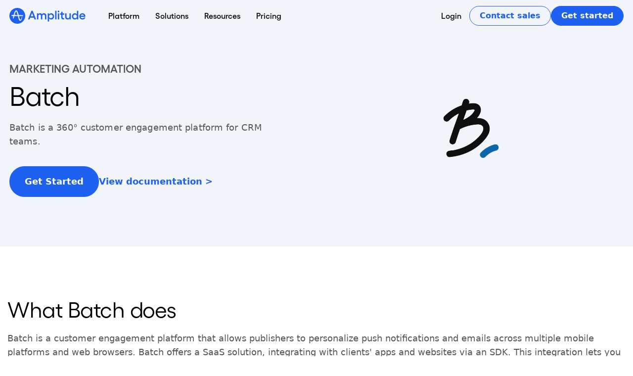

--- FILE ---
content_type: text/html; charset=utf-8
request_url: https://amplitude.com/integrations/batch-0
body_size: 24524
content:
<!DOCTYPE html><html lang="en"><head><meta name="viewport" content="width=device-width, initial-scale=1.0"/><meta charSet="utf-8"/><meta http-equiv="X-UA-Compatible" content="IE=edge"/><link rel="apple-touch-icon" sizes="180x180" href="/nextjs-public/favicon/apple-touch-icon.png"/><link rel="icon" type="image/png" sizes="32x32" href="/nextjs-public/favicon/favicon-32x32.png"/><link rel="icon" type="image/png" sizes="16x16" href="/nextjs-public/favicon/favicon-16x16.png"/><link rel="manifest" href="/nextjs-public/favicon/site.webmanifest"/><script type="application/ld+json">{"@context":"https://schema.org","@type":"WebPage","headline":"Batch Integration","description":"Learn how to integrate Batch with Amplitude to streamline your data and customer insights.","url":"https://amplitude.com","publisher":{"@type":"Organization","name":"Amplitude","legalName":"Amplitude, Inc.","url":"https://amplitude.com","logo":{"@type":"ImageObject","url":"https://amplitude.com/nextjs-public/amplitude-default-seo.png"},"address":{"@type":"PostalAddress","streetAddress":"201 3rd St #200","addressLocality":"San Francisco","addressRegion":"CA","postalCode":"94103","addressCountry":"USA"},"contactPoint":{"@type":"ContactPoint","telephone":"[+650-988-5131]","contactType":"Customer Support","email":"sales@amplitude.com"},"sameAs":["https://twitter.com/Amplitude_HQ","https://www.facebook.com/AmplitudeAnalytics/","https://www.linkedin.com/company/amplitude-analytics"]},"datePublished":"2024-04-26T13:40:41Z","dateModified":"2024-06-13T00:04:00Z","image":"https://cdn.sanity.io/images/l5rq9j6r/production/2d80f23fcbb035ed7b8fb8b3a1c71046a0eeba71-1536x982.png"}</script><link rel="alternate" hrefLang="x-default" href="https://amplitude.com/integrations/batch-0" data-testid="hreflang"/><link rel="alternate" hrefLang="en-us" href="https://amplitude.com/integrations/batch-0" data-testid="hreflang"/><title>Batch Integration | Amplitude</title><link rel="canonical" href="https://amplitude.com/integrations/batch-0"/><meta name="msapplication-TileColor" content="#1E61F0"/><meta name="theme-color" content="#1E61F0"/><meta name="description" content="Learn how to integrate Batch with Amplitude to streamline your data and customer insights."/><meta name="robots" content="index, follow, max-image-preview:large, max-snippet:-1, max-video-preview:-1"/><meta name="og:type" content="article"/><meta name="og:site_name" content="Amplitude"/><meta name="og:title" content="Batch Integration"/><meta name="og:locale" content="en_US"/><meta name="og:description" content="Learn how to integrate Batch with Amplitude to streamline your data and customer insights."/><meta name="og:type" content="website"/><meta name="og:url" content="https://amplitude.com/integrations/batch-0"/><meta name="og:image" content="https://cdn.sanity.io/images/l5rq9j6r/production/2d80f23fcbb035ed7b8fb8b3a1c71046a0eeba71-1536x982.png?rect=0,88,1536,806&amp;w=1200&amp;h=630&amp;auto=format"/><meta name="image" property="og:image" content="https://cdn.sanity.io/images/l5rq9j6r/production/2d80f23fcbb035ed7b8fb8b3a1c71046a0eeba71-1536x982.png?rect=0,88,1536,806&amp;w=1200&amp;h=630&amp;auto=format"/><meta name="og:image:width" content="1200"/><meta name="og:image:height" content="630"/><meta name="twitter:card" content="summary_large_image"/><meta name="twitter:title" content="Batch Integration"/><meta name="twitter:description" content="Learn how to integrate Batch with Amplitude to streamline your data and customer insights."/><meta name="type" content="website"/><meta name="facebook-domain-verification" content="34fuhylqcaphdy8hmxd2i1wp5d1k5b"/><meta name="next-head-count" content="32"/><script id="hide-ui-script">
  const searchParams = new URLSearchParams(window.location.search);
  if (searchParams.get('menu') === 'hide') {
    const styleSheet = document.createElement('style');
    styleSheet.innerHTML = `
      .hide-ui {
        display: none !important;
      }
    `;
    document.head.appendChild(styleSheet);
    styleSheet.id = 'hide-ui-stylesheet';
  }
</script><script async="" src="https://ob.roundprincemusic.com/i/8356b7ffc20afc0a5275c6176232dc10.js" data-ch="cheq4ppc" class="ct_clicktrue_87776" data-jsonp="onCheqResponse"></script><script id="ampli-web-experiment" type="text/javascript" src="https://cdn.amplitude.com/script/e3e918f274fa30555c627abdb29840d5.experiment.js"></script><link rel="preload" as="style" data-href="https://fonts.googleapis.com/css2?family=IBM+Plex+Sans:wght@300;400;500;600;700&amp;family=IBM+Plex+Serif:wght@400;600;700&amp;display=optional"/><link rel="stylesheet" data-href="https://fonts.googleapis.com/css2?family=IBM+Plex+Sans:wght@300;400;500;600;700&amp;family=IBM+Plex+Serif:wght@400;600;700&amp;display=optional"/><meta name="zd-site-verification" content="od3rs5oc4ggcruhipz6rp"/><meta name="zd-site-verification" content="stj5r5xzrcf98g24nl9qs"/><script id="mutiny-data-script" data-nscript="beforeInteractive">(function(){var a=window.mutiny=window.mutiny||{};if(!window.mutiny.client){a.client={_queue:{}};var b=["identify","trackConversion"];var c=[].concat(b,["defaultOptOut","optOut","optIn"]);var d=function factory(c){return function(){for(var d=arguments.length,e=new Array(d),f=0;f<d;f++){e[f]=arguments[f]}a.client._queue[c]=a.client._queue[c]||[];if(b.includes(c)){return new Promise(function(b,d){a.client._queue[c].push({args:e,resolve:b,reject:d});setTimeout(d,500)})}else{a.client._queue[c].push({args:e})}}};c.forEach(function(b){a.client[b]=d(b)})}})();</script><link rel="preload" href="/_next/static/css/ded80b174b551c46.css?dpl=dpl_DbCXM3DTjpazGPtP9GQo4YioeCFF" as="style"/><link rel="stylesheet" href="/_next/static/css/ded80b174b551c46.css?dpl=dpl_DbCXM3DTjpazGPtP9GQo4YioeCFF" data-n-g=""/><link rel="preload" href="/_next/static/css/d86ddf06790aa520.css?dpl=dpl_DbCXM3DTjpazGPtP9GQo4YioeCFF" as="style"/><link rel="stylesheet" href="/_next/static/css/d86ddf06790aa520.css?dpl=dpl_DbCXM3DTjpazGPtP9GQo4YioeCFF" data-n-p=""/><link rel="preload" href="/_next/static/css/d673c20cc3d6724c.css?dpl=dpl_DbCXM3DTjpazGPtP9GQo4YioeCFF" as="style"/><link rel="stylesheet" href="/_next/static/css/d673c20cc3d6724c.css?dpl=dpl_DbCXM3DTjpazGPtP9GQo4YioeCFF"/><link rel="preload" href="/_next/static/css/f68036d2349a5f54.css?dpl=dpl_DbCXM3DTjpazGPtP9GQo4YioeCFF" as="style"/><link rel="stylesheet" href="/_next/static/css/f68036d2349a5f54.css?dpl=dpl_DbCXM3DTjpazGPtP9GQo4YioeCFF"/><link rel="preload" href="/_next/static/css/3f639faa3f10c4fc.css?dpl=dpl_DbCXM3DTjpazGPtP9GQo4YioeCFF" as="style"/><link rel="stylesheet" href="/_next/static/css/3f639faa3f10c4fc.css?dpl=dpl_DbCXM3DTjpazGPtP9GQo4YioeCFF"/><link rel="preload" href="/_next/static/css/d6688fd716dc542e.css?dpl=dpl_DbCXM3DTjpazGPtP9GQo4YioeCFF" as="style"/><link rel="stylesheet" href="/_next/static/css/d6688fd716dc542e.css?dpl=dpl_DbCXM3DTjpazGPtP9GQo4YioeCFF"/><noscript data-n-css=""></noscript><script defer="" nomodule="" src="/_next/static/chunks/polyfills-42372ed130431b0a.js?dpl=dpl_DbCXM3DTjpazGPtP9GQo4YioeCFF"></script><script id="mutiny-script" src="https://client-registry.mutinycdn.com/personalize/client/6a5246eb613bf61a.js" defer="" data-nscript="beforeInteractive"></script><script id="mutiny-opt-out" src="https://client-registry.mutinycdn.com/personalize/client/6a5246eb613bf61a.js" defer="" data-nscript="beforeInteractive">window.mutiny.client.defaultOptOut();</script><script defer="" src="/_next/static/chunks/9619-45dc40e782f4a089.js?dpl=dpl_DbCXM3DTjpazGPtP9GQo4YioeCFF"></script><script defer="" src="/_next/static/chunks/3382.f70e2d03f1ea1680.js?dpl=dpl_DbCXM3DTjpazGPtP9GQo4YioeCFF"></script><script defer="" src="/_next/static/chunks/3742.4a80301f6b0887f0.js?dpl=dpl_DbCXM3DTjpazGPtP9GQo4YioeCFF"></script><script defer="" src="/_next/static/chunks/3319.a104147e3e492a2b.js?dpl=dpl_DbCXM3DTjpazGPtP9GQo4YioeCFF"></script><script defer="" src="/_next/static/chunks/3677.fea73852a410d5e8.js?dpl=dpl_DbCXM3DTjpazGPtP9GQo4YioeCFF"></script><script defer="" src="/_next/static/chunks/7782.4911e7e72d68d572.js?dpl=dpl_DbCXM3DTjpazGPtP9GQo4YioeCFF"></script><script defer="" src="/_next/static/chunks/2241-918f17d4db398b49.js?dpl=dpl_DbCXM3DTjpazGPtP9GQo4YioeCFF"></script><script defer="" src="/_next/static/chunks/6019-5ef455e1e1e017ab.js?dpl=dpl_DbCXM3DTjpazGPtP9GQo4YioeCFF"></script><script defer="" src="/_next/static/chunks/6768.afc22a8c4edaa702.js?dpl=dpl_DbCXM3DTjpazGPtP9GQo4YioeCFF"></script><script defer="" src="/_next/static/chunks/265.38652a447bb7f285.js?dpl=dpl_DbCXM3DTjpazGPtP9GQo4YioeCFF"></script><script defer="" src="/_next/static/chunks/2255.94cbe09a3753003e.js?dpl=dpl_DbCXM3DTjpazGPtP9GQo4YioeCFF"></script><script defer="" src="/_next/static/chunks/3225.359ad67f83ffa78a.js?dpl=dpl_DbCXM3DTjpazGPtP9GQo4YioeCFF"></script><script defer="" src="/_next/static/chunks/2100.57fbb5da07df06ac.js?dpl=dpl_DbCXM3DTjpazGPtP9GQo4YioeCFF"></script><script defer="" src="/_next/static/chunks/7327.6623407f46a4df16.js?dpl=dpl_DbCXM3DTjpazGPtP9GQo4YioeCFF"></script><script defer="" src="/_next/static/chunks/6403.9c62483510b95778.js?dpl=dpl_DbCXM3DTjpazGPtP9GQo4YioeCFF"></script><script src="/_next/static/chunks/webpack-c7bb6375f1bfe129.js?dpl=dpl_DbCXM3DTjpazGPtP9GQo4YioeCFF" defer=""></script><script src="/_next/static/chunks/framework-78f7eb0714fa366e.js?dpl=dpl_DbCXM3DTjpazGPtP9GQo4YioeCFF" defer=""></script><script src="/_next/static/chunks/main-257bee593034997c.js?dpl=dpl_DbCXM3DTjpazGPtP9GQo4YioeCFF" defer=""></script><script src="/_next/static/chunks/pages/_app-3189212669a5ad98.js?dpl=dpl_DbCXM3DTjpazGPtP9GQo4YioeCFF" defer=""></script><script src="/_next/static/chunks/9cb7a7c1-ead5d35325867a7a.js?dpl=dpl_DbCXM3DTjpazGPtP9GQo4YioeCFF" defer=""></script><script src="/_next/static/chunks/9660-103ef13eb0ee9e71.js?dpl=dpl_DbCXM3DTjpazGPtP9GQo4YioeCFF" defer=""></script><script src="/_next/static/chunks/2388-2f548cbefa9e2aca.js?dpl=dpl_DbCXM3DTjpazGPtP9GQo4YioeCFF" defer=""></script><script src="/_next/static/chunks/6196-c5fac0fd579df151.js?dpl=dpl_DbCXM3DTjpazGPtP9GQo4YioeCFF" defer=""></script><script src="/_next/static/chunks/9050-67d35d184a102ea5.js?dpl=dpl_DbCXM3DTjpazGPtP9GQo4YioeCFF" defer=""></script><script src="/_next/static/chunks/7070-db1725fc4ac9cff0.js?dpl=dpl_DbCXM3DTjpazGPtP9GQo4YioeCFF" defer=""></script><script src="/_next/static/chunks/4623-4440f9306e979624.js?dpl=dpl_DbCXM3DTjpazGPtP9GQo4YioeCFF" defer=""></script><script src="/_next/static/chunks/pages/%5Blocale%5D/%5B%5B...slug%5D%5D-19d8cb06091d568f.js?dpl=dpl_DbCXM3DTjpazGPtP9GQo4YioeCFF" defer=""></script><script src="/_next/static/-FLsvCOrsJLlPyYj7919t/_buildManifest.js?dpl=dpl_DbCXM3DTjpazGPtP9GQo4YioeCFF" defer=""></script><script src="/_next/static/-FLsvCOrsJLlPyYj7919t/_ssgManifest.js?dpl=dpl_DbCXM3DTjpazGPtP9GQo4YioeCFF" defer=""></script><link rel="stylesheet" href="https://fonts.googleapis.com/css2?family=IBM+Plex+Sans:wght@300;400;500;600;700&family=IBM+Plex+Serif:wght@400;600;700&display=optional"/></head><body><noscript data-nosnippet="true"><iframe src="https://www.googletagmanager.com/ns.html?id=GTM-T6JXPP5" height="0" width="0" style="display:none;visibility:hidden"></iframe></noscript><noscript><iframe src="https://obs.roundprincemusic.com/ns/8356b7ffc20afc0a5275c6176232dc10.html?ch=cheq4ppc" width="0" height="0" style="display:none"></iframe></noscript><div id="__next"><div class="flex flex-col"><div data-content="main"><header id="global-header" class="hide-ui"><div id="global-header-nav" class="hide-ui Header_page-header__n9B2P fixed top-0 transition-colors ease-linear duration-200 bg-transparent text-gray-100"><nav class="block w-full lg:hidden" style="transition:background .2s"><div class="flex justify-between items-center px-5 align-middle"><button class="cursor-text" aria-label="Amplitude">Amplitude</button><div class="flex gap-4"><button data-testid="hamburger-menu" class="text-blue" aria-label="Navigation menu"><svg viewBox="0 0 100 80" width="25" height="25"><rect width="100" height="12" fill="currentColor"></rect><rect y="30" width="100" height="12" fill="currentColor"></rect><rect y="60" width="100" height="12" fill="currentColor"></rect></svg></button></div></div><div data-testid="mobile-navigation" class="min-w-full overflow-scroll bg-blue-sky invisible h-0" style="transition:background 0s, height 0.25s ease-in-out"><div class="flex flex-col gap-2 px-6 py-3 pb-40"><div data-testid="menu-item" class="menu-item"><div class="mb-6 lg:hidden"><div class="flex items-center justify-between"><a class="menu-item-link" href="/digital-analytics-platform?siteLocation=nav" aria-label="Platform">Platform</a><button class=""><svg height="8" viewBox="0 0 13 8" width="13" xmlns="http://www.w3.org/2000/svg"><path d="m3.673-1.984 6.5 5.822-6.5 5.646" fill="none" stroke="currentColor" stroke-miterlimit="20" stroke-width="1.5" transform="matrix(0 1 -1 0 10.5 -3.5)"></path></svg></button></div><div class="hidden"><div class="sub-menu-item-children"><div class="w-full flex flex-col lg:flex-row lg:gap-10 lg:items-start lg:justify-start"><div class="flex w-full flex-col gap-5 lg:gap-10 lg:flex-row lg:items-start"><div class="w-full"><h4>AI</h4><div><ul class="desktop-menu-item hidden gap-x-5 gap-y-6 lg:grid lg:grid-cols-1"><li class="w-full"><a class="" href="/ai?siteLocation=nav" aria-label="AI Agents"><div class="flex min-w-full flex-row place-items-start gap-x-2"><div class="min-w-[24px] max-w-[24px]"><span style="box-sizing:border-box;display:inline-block;overflow:hidden;width:initial;height:initial;background:none;opacity:1;border:0;margin:0;padding:0;position:relative;max-width:100%"><span style="box-sizing:border-box;display:block;width:initial;height:initial;background:none;opacity:1;border:0;margin:0;padding:0;max-width:100%"><img style="display:block;max-width:100%;width:initial;height:initial;background:none;opacity:1;border:0;margin:0;padding:0" alt="" aria-hidden="true" src="data:image/svg+xml,%3csvg%20xmlns=%27http://www.w3.org/2000/svg%27%20version=%271.1%27%20width=%2764%27%20height=%2764%27/%3e"/></span><img alt="AI Agents icon" src="[data-uri]" decoding="async" data-nimg="intrinsic" style="position:absolute;top:0;left:0;bottom:0;right:0;box-sizing:border-box;padding:0;border:none;margin:auto;display:block;width:0;height:0;min-width:100%;max-width:100%;min-height:100%;max-height:100%;object-position:center top"/><noscript><img alt="AI Agents icon" loading="lazy" decoding="async" data-nimg="intrinsic" style="position:absolute;top:0;left:0;bottom:0;right:0;box-sizing:border-box;padding:0;border:none;margin:auto;display:block;width:0;height:0;min-width:100%;max-width:100%;min-height:100%;max-height:100%;object-position:center top" src="https://cdn.sanity.io/images/l5rq9j6r/production/2f3f1a7e262cf8669bf7a26b7c61642d0cd26097-64x64.svg"/></noscript></span></div><div class="flex flex-col gap-0.5"><div class="nav-item-title-text">AI Agents</div><div class="nav-item-description">Sense, decide, and act faster than ever before</div></div></div></a></li><li class="w-full"><a class="" href="/ai-visibility?siteLocation=nav" aria-label="AI Visibility"><div class="flex min-w-full flex-row place-items-start gap-x-2"><div class="min-w-[24px] max-w-[24px]"><span style="box-sizing:border-box;display:inline-block;overflow:hidden;width:initial;height:initial;background:none;opacity:1;border:0;margin:0;padding:0;position:relative;max-width:100%"><span style="box-sizing:border-box;display:block;width:initial;height:initial;background:none;opacity:1;border:0;margin:0;padding:0;max-width:100%"><img style="display:block;max-width:100%;width:initial;height:initial;background:none;opacity:1;border:0;margin:0;padding:0" alt="" aria-hidden="true" src="data:image/svg+xml,%3csvg%20xmlns=%27http://www.w3.org/2000/svg%27%20version=%271.1%27%20width=%2764%27%20height=%2764%27/%3e"/></span><img alt="AI Visibility icon" src="[data-uri]" decoding="async" data-nimg="intrinsic" style="position:absolute;top:0;left:0;bottom:0;right:0;box-sizing:border-box;padding:0;border:none;margin:auto;display:block;width:0;height:0;min-width:100%;max-width:100%;min-height:100%;max-height:100%;object-position:center top"/><noscript><img alt="AI Visibility icon" loading="lazy" decoding="async" data-nimg="intrinsic" style="position:absolute;top:0;left:0;bottom:0;right:0;box-sizing:border-box;padding:0;border:none;margin:auto;display:block;width:0;height:0;min-width:100%;max-width:100%;min-height:100%;max-height:100%;object-position:center top" src="https://cdn.sanity.io/images/l5rq9j6r/production/5ef181c7b7275e8b1c8ab6a199502a1d60a115aa-64x64.svg"/></noscript></span></div><div class="flex flex-col gap-0.5"><div class="nav-item-title-text">AI Visibility</div><div class="nav-item-description">See how your brand shows up in AI search</div></div></div></a></li><li class="w-full"><a class="" href="/ai-feedback?siteLocation=nav" aria-label="AI Feedback"><div class="flex min-w-full flex-row place-items-start gap-x-2"><div class="min-w-[24px] max-w-[24px]"><span style="box-sizing:border-box;display:inline-block;overflow:hidden;width:initial;height:initial;background:none;opacity:1;border:0;margin:0;padding:0;position:relative;max-width:100%"><span style="box-sizing:border-box;display:block;width:initial;height:initial;background:none;opacity:1;border:0;margin:0;padding:0;max-width:100%"><img style="display:block;max-width:100%;width:initial;height:initial;background:none;opacity:1;border:0;margin:0;padding:0" alt="" aria-hidden="true" src="data:image/svg+xml,%3csvg%20xmlns=%27http://www.w3.org/2000/svg%27%20version=%271.1%27%20width=%2764%27%20height=%2764%27/%3e"/></span><img alt="AI Feedback icon" src="[data-uri]" decoding="async" data-nimg="intrinsic" style="position:absolute;top:0;left:0;bottom:0;right:0;box-sizing:border-box;padding:0;border:none;margin:auto;display:block;width:0;height:0;min-width:100%;max-width:100%;min-height:100%;max-height:100%;object-position:center top"/><noscript><img alt="AI Feedback icon" loading="lazy" decoding="async" data-nimg="intrinsic" style="position:absolute;top:0;left:0;bottom:0;right:0;box-sizing:border-box;padding:0;border:none;margin:auto;display:block;width:0;height:0;min-width:100%;max-width:100%;min-height:100%;max-height:100%;object-position:center top" src="https://cdn.sanity.io/images/l5rq9j6r/production/7bf91500f2efb9880000448d3982e5c50416930f-64x64.svg"/></noscript></span></div><div class="flex flex-col gap-0.5"><div class="nav-item-title-text">AI Feedback</div><div class="nav-item-description">Distill what your customers say they want</div></div></div></a></li><li class="w-full"><a class="" href="/mcp-server?siteLocation=nav" target="_blank" aria-label="Amplitude MCP"><div class="flex min-w-full flex-row place-items-start gap-x-2"><div class="min-w-[24px] max-w-[24px]"><span style="box-sizing:border-box;display:inline-block;overflow:hidden;width:initial;height:initial;background:none;opacity:1;border:0;margin:0;padding:0;position:relative;max-width:100%"><span style="box-sizing:border-box;display:block;width:initial;height:initial;background:none;opacity:1;border:0;margin:0;padding:0;max-width:100%"><img style="display:block;max-width:100%;width:initial;height:initial;background:none;opacity:1;border:0;margin:0;padding:0" alt="" aria-hidden="true" src="data:image/svg+xml,%3csvg%20xmlns=%27http://www.w3.org/2000/svg%27%20version=%271.1%27%20width=%2764%27%20height=%2764%27/%3e"/></span><img alt="Amplitude MCP icon" src="[data-uri]" decoding="async" data-nimg="intrinsic" style="position:absolute;top:0;left:0;bottom:0;right:0;box-sizing:border-box;padding:0;border:none;margin:auto;display:block;width:0;height:0;min-width:100%;max-width:100%;min-height:100%;max-height:100%;object-position:center top"/><noscript><img alt="Amplitude MCP icon" loading="lazy" decoding="async" data-nimg="intrinsic" style="position:absolute;top:0;left:0;bottom:0;right:0;box-sizing:border-box;padding:0;border:none;margin:auto;display:block;width:0;height:0;min-width:100%;max-width:100%;min-height:100%;max-height:100%;object-position:center top" src="https://cdn.sanity.io/images/l5rq9j6r/production/e5781df5908809df16a22da670eb98e942a4a586-64x64.svg"/></noscript></span></div><div class="flex flex-col gap-0.5"><div class="nav-item-title-text">Amplitude MCP</div><div class="nav-item-description">Insights from the comfort of your favorite AI tool</div></div></div></a></li></ul><ul class="mobile-menu-item lg:hidden"><li><a class="" href="/ai?siteLocation=nav" aria-label="AI Agents">AI Agents</a></li><li><a class="" href="/ai-visibility?siteLocation=nav" aria-label="AI Visibility">AI Visibility</a></li><li><a class="" href="/ai-feedback?siteLocation=nav" aria-label="AI Feedback">AI Feedback</a></li><li><a class="" href="/mcp-server?siteLocation=nav" target="_blank" aria-label="Amplitude MCP">Amplitude MCP</a></li></ul></div></div><div class="w-full"><h4>Insights</h4><div><ul class="desktop-menu-item hidden gap-x-5 gap-y-6 lg:grid lg:grid-cols-1"><li class="w-full"><a class="" href="/amplitude-analytics" aria-label="Product Analytics"><div class="flex min-w-full flex-row place-items-start gap-x-2"><div class="min-w-[24px] max-w-[24px]"><span style="box-sizing:border-box;display:inline-block;overflow:hidden;width:initial;height:initial;background:none;opacity:1;border:0;margin:0;padding:0;position:relative;max-width:100%"><span style="box-sizing:border-box;display:block;width:initial;height:initial;background:none;opacity:1;border:0;margin:0;padding:0;max-width:100%"><img style="display:block;max-width:100%;width:initial;height:initial;background:none;opacity:1;border:0;margin:0;padding:0" alt="" aria-hidden="true" src="data:image/svg+xml,%3csvg%20xmlns=%27http://www.w3.org/2000/svg%27%20version=%271.1%27%20width=%2724%27%20height=%2724%27/%3e"/></span><img alt="Analytics icon" src="[data-uri]" decoding="async" data-nimg="intrinsic" style="position:absolute;top:0;left:0;bottom:0;right:0;box-sizing:border-box;padding:0;border:none;margin:auto;display:block;width:0;height:0;min-width:100%;max-width:100%;min-height:100%;max-height:100%;object-position:center top"/><noscript><img alt="Analytics icon" loading="lazy" decoding="async" data-nimg="intrinsic" style="position:absolute;top:0;left:0;bottom:0;right:0;box-sizing:border-box;padding:0;border:none;margin:auto;display:block;width:0;height:0;min-width:100%;max-width:100%;min-height:100%;max-height:100%;object-position:center top" src="https://cdn.sanity.io/images/l5rq9j6r/production/cefb51787f695a6c892ec2c7a9e1328b1b142809-24x24.svg"/></noscript></span></div><div class="flex flex-col gap-0.5"><div class="nav-item-title-text">Product Analytics</div><div class="nav-item-description">Understand the full user journey</div></div></div></a></li><li class="w-full"><a class="" href="/web-analytics" aria-label="Marketing Analytics"><div class="flex min-w-full flex-row place-items-start gap-x-2"><div class="min-w-[24px] max-w-[24px]"><span style="box-sizing:border-box;display:inline-block;overflow:hidden;width:initial;height:initial;background:none;opacity:1;border:0;margin:0;padding:0;position:relative;max-width:100%"><span style="box-sizing:border-box;display:block;width:initial;height:initial;background:none;opacity:1;border:0;margin:0;padding:0;max-width:100%"><img style="display:block;max-width:100%;width:initial;height:initial;background:none;opacity:1;border:0;margin:0;padding:0" alt="" aria-hidden="true" src="data:image/svg+xml,%3csvg%20xmlns=%27http://www.w3.org/2000/svg%27%20version=%271.1%27%20width=%2764%27%20height=%2764%27/%3e"/></span><img alt="marketing analytics" src="[data-uri]" decoding="async" data-nimg="intrinsic" style="position:absolute;top:0;left:0;bottom:0;right:0;box-sizing:border-box;padding:0;border:none;margin:auto;display:block;width:0;height:0;min-width:100%;max-width:100%;min-height:100%;max-height:100%;object-position:center top"/><noscript><img alt="marketing analytics" loading="lazy" decoding="async" data-nimg="intrinsic" style="position:absolute;top:0;left:0;bottom:0;right:0;box-sizing:border-box;padding:0;border:none;margin:auto;display:block;width:0;height:0;min-width:100%;max-width:100%;min-height:100%;max-height:100%;object-position:center top" src="https://cdn.sanity.io/images/l5rq9j6r/production/870e5244c7f1f65b96a5456c59456e0243f66820-64x64.svg"/></noscript></span></div><div class="flex flex-col gap-0.5"><div class="nav-item-title-text">Marketing Analytics</div><div class="nav-item-description">Get the metrics you need with one line of code</div></div></div></a></li><li class="w-full"><a class="" href="/session-replay?siteLocation=nav" aria-label="Session Replay"><div class="flex min-w-full flex-row place-items-start gap-x-2"><div class="min-w-[24px] max-w-[24px]"><span style="box-sizing:border-box;display:inline-block;overflow:hidden;width:initial;height:initial;background:none;opacity:1;border:0;margin:0;padding:0;position:relative;max-width:100%"><span style="box-sizing:border-box;display:block;width:initial;height:initial;background:none;opacity:1;border:0;margin:0;padding:0;max-width:100%"><img style="display:block;max-width:100%;width:initial;height:initial;background:none;opacity:1;border:0;margin:0;padding:0" alt="" aria-hidden="true" src="data:image/svg+xml,%3csvg%20xmlns=%27http://www.w3.org/2000/svg%27%20version=%271.1%27%20width=%2724%27%20height=%2724%27/%3e"/></span><img alt="session replay icon" src="[data-uri]" decoding="async" data-nimg="intrinsic" style="position:absolute;top:0;left:0;bottom:0;right:0;box-sizing:border-box;padding:0;border:none;margin:auto;display:block;width:0;height:0;min-width:100%;max-width:100%;min-height:100%;max-height:100%;object-position:center top"/><noscript><img alt="session replay icon" loading="lazy" decoding="async" data-nimg="intrinsic" style="position:absolute;top:0;left:0;bottom:0;right:0;box-sizing:border-box;padding:0;border:none;margin:auto;display:block;width:0;height:0;min-width:100%;max-width:100%;min-height:100%;max-height:100%;object-position:center top" src="https://cdn.sanity.io/images/l5rq9j6r/production/15ce1dcc5134cfbc595aa0fc127ef315f92b4339-24x24.svg"/></noscript></span></div><div class="flex flex-col gap-0.5"><div class="nav-item-title-text">Session Replay</div><div class="nav-item-description">Visualize sessions based on events in your product</div></div></div></a></li><li class="w-full"><a class="" href="/heatmaps" aria-label="Heatmaps"><div class="flex min-w-full flex-row place-items-start gap-x-2"><div class="min-w-[24px] max-w-[24px]"><span style="box-sizing:border-box;display:inline-block;overflow:hidden;width:initial;height:initial;background:none;opacity:1;border:0;margin:0;padding:0;position:relative;max-width:100%"><span style="box-sizing:border-box;display:block;width:initial;height:initial;background:none;opacity:1;border:0;margin:0;padding:0;max-width:100%"><img style="display:block;max-width:100%;width:initial;height:initial;background:none;opacity:1;border:0;margin:0;padding:0" alt="" aria-hidden="true" src="data:image/svg+xml,%3csvg%20xmlns=%27http://www.w3.org/2000/svg%27%20version=%271.1%27%20width=%2724%27%20height=%2724%27/%3e"/></span><img alt="Heatmaps icon" src="[data-uri]" decoding="async" data-nimg="intrinsic" style="position:absolute;top:0;left:0;bottom:0;right:0;box-sizing:border-box;padding:0;border:none;margin:auto;display:block;width:0;height:0;min-width:100%;max-width:100%;min-height:100%;max-height:100%;object-position:center top"/><noscript><img alt="Heatmaps icon" loading="lazy" decoding="async" data-nimg="intrinsic" style="position:absolute;top:0;left:0;bottom:0;right:0;box-sizing:border-box;padding:0;border:none;margin:auto;display:block;width:0;height:0;min-width:100%;max-width:100%;min-height:100%;max-height:100%;object-position:center top" src="https://cdn.sanity.io/images/l5rq9j6r/production/dbe504c8de2d118b84a0f770bcb093e9f8626e6a-24x24.svg"/></noscript></span></div><div class="flex flex-col gap-0.5"><div class="nav-item-title-text">Heatmaps</div><div class="nav-item-description">Visualize clicks, scrolls, and engagement</div></div></div></a></li></ul><ul class="mobile-menu-item lg:hidden"><li><a class="" href="/amplitude-analytics" aria-label="Product Analytics">Product Analytics</a></li><li><a class="" href="/web-analytics" aria-label="Marketing Analytics">Marketing Analytics</a></li><li><a class="" href="/session-replay?siteLocation=nav" aria-label="Session Replay">Session Replay</a></li><li><a class="" href="/heatmaps" aria-label="Heatmaps">Heatmaps</a></li></ul></div></div><div class="w-full"><h4>Action</h4><div><ul class="desktop-menu-item hidden gap-x-5 gap-y-6 lg:grid lg:grid-cols-1"><li class="w-full"><a class="" href="/guides-and-surveys" aria-label="Guides and Surveys"><div class="flex min-w-full flex-row place-items-start gap-x-2"><div class="min-w-[24px] max-w-[24px]"><span style="box-sizing:border-box;display:inline-block;overflow:hidden;width:initial;height:initial;background:none;opacity:1;border:0;margin:0;padding:0;position:relative;max-width:100%"><span style="box-sizing:border-box;display:block;width:initial;height:initial;background:none;opacity:1;border:0;margin:0;padding:0;max-width:100%"><img style="display:block;max-width:100%;width:initial;height:initial;background:none;opacity:1;border:0;margin:0;padding:0" alt="" aria-hidden="true" src="data:image/svg+xml,%3csvg%20xmlns=%27http://www.w3.org/2000/svg%27%20version=%271.1%27%20width=%27102%27%20height=%27102%27/%3e"/></span><img alt=" " src="[data-uri]" decoding="async" data-nimg="intrinsic" style="position:absolute;top:0;left:0;bottom:0;right:0;box-sizing:border-box;padding:0;border:none;margin:auto;display:block;width:0;height:0;min-width:100%;max-width:100%;min-height:100%;max-height:100%;object-position:center top"/><noscript><img alt=" " loading="lazy" decoding="async" data-nimg="intrinsic" style="position:absolute;top:0;left:0;bottom:0;right:0;box-sizing:border-box;padding:0;border:none;margin:auto;display:block;width:0;height:0;min-width:100%;max-width:100%;min-height:100%;max-height:100%;object-position:center top" src="https://cdn.sanity.io/images/l5rq9j6r/production/4ebd4b8b7c4ab31cf65f8cb24be72e15512d75be-102x102.svg"/></noscript></span></div><div class="flex flex-col gap-0.5"><div class="nav-item-title-text">Guides and Surveys</div><div class="nav-item-description">Guide your users and collect feedback</div></div></div></a></li><li class="w-full"><a class="" href="/amplitude-experiment" aria-label="Feature Experimentation"><div class="flex min-w-full flex-row place-items-start gap-x-2"><div class="min-w-[24px] max-w-[24px]"><span style="box-sizing:border-box;display:inline-block;overflow:hidden;width:initial;height:initial;background:none;opacity:1;border:0;margin:0;padding:0;position:relative;max-width:100%"><span style="box-sizing:border-box;display:block;width:initial;height:initial;background:none;opacity:1;border:0;margin:0;padding:0;max-width:100%"><img style="display:block;max-width:100%;width:initial;height:initial;background:none;opacity:1;border:0;margin:0;padding:0" alt="" aria-hidden="true" src="data:image/svg+xml,%3csvg%20xmlns=%27http://www.w3.org/2000/svg%27%20version=%271.1%27%20width=%2764%27%20height=%2764%27/%3e"/></span><img alt="feature experimentation" src="[data-uri]" decoding="async" data-nimg="intrinsic" style="position:absolute;top:0;left:0;bottom:0;right:0;box-sizing:border-box;padding:0;border:none;margin:auto;display:block;width:0;height:0;min-width:100%;max-width:100%;min-height:100%;max-height:100%;object-position:center top"/><noscript><img alt="feature experimentation" loading="lazy" decoding="async" data-nimg="intrinsic" style="position:absolute;top:0;left:0;bottom:0;right:0;box-sizing:border-box;padding:0;border:none;margin:auto;display:block;width:0;height:0;min-width:100%;max-width:100%;min-height:100%;max-height:100%;object-position:center top" src="https://cdn.sanity.io/images/l5rq9j6r/production/7cac53b7cfc95a1b2d36f8a508762039eaa6dba8-64x64.svg"/></noscript></span></div><div class="flex flex-col gap-0.5"><div class="nav-item-title-text">Feature Experimentation</div><div class="nav-item-description">Innovate with personalized product experiences</div></div></div></a></li><li class="w-full"><a class="" href="/web-experimentation" aria-label="Web Experimentation"><div class="flex min-w-full flex-row place-items-start gap-x-2"><div class="min-w-[24px] max-w-[24px]"><span style="box-sizing:border-box;display:inline-block;overflow:hidden;width:initial;height:initial;background:none;opacity:1;border:0;margin:0;padding:0;position:relative;max-width:100%"><span style="box-sizing:border-box;display:block;width:initial;height:initial;background:none;opacity:1;border:0;margin:0;padding:0;max-width:100%"><img style="display:block;max-width:100%;width:initial;height:initial;background:none;opacity:1;border:0;margin:0;padding:0" alt="" aria-hidden="true" src="data:image/svg+xml,%3csvg%20xmlns=%27http://www.w3.org/2000/svg%27%20version=%271.1%27%20width=%2764%27%20height=%2764%27/%3e"/></span><img alt="web experimentation" src="[data-uri]" decoding="async" data-nimg="intrinsic" style="position:absolute;top:0;left:0;bottom:0;right:0;box-sizing:border-box;padding:0;border:none;margin:auto;display:block;width:0;height:0;min-width:100%;max-width:100%;min-height:100%;max-height:100%;object-position:center top"/><noscript><img alt="web experimentation" loading="lazy" decoding="async" data-nimg="intrinsic" style="position:absolute;top:0;left:0;bottom:0;right:0;box-sizing:border-box;padding:0;border:none;margin:auto;display:block;width:0;height:0;min-width:100%;max-width:100%;min-height:100%;max-height:100%;object-position:center top" src="https://cdn.sanity.io/images/l5rq9j6r/production/3674bf2897a4e81047f4b831e7f82cbae1473f22-64x64.svg"/></noscript></span></div><div class="flex flex-col gap-0.5"><div class="nav-item-title-text">Web Experimentation</div><div class="nav-item-description">Drive conversion with A/B testing powered by data</div></div></div></a></li><li class="w-full"><a class="" href="/feature-management" aria-label="Feature Management"><div class="flex min-w-full flex-row place-items-start gap-x-2"><div class="min-w-[24px] max-w-[24px]"><span style="box-sizing:border-box;display:inline-block;overflow:hidden;width:initial;height:initial;background:none;opacity:1;border:0;margin:0;padding:0;position:relative;max-width:100%"><span style="box-sizing:border-box;display:block;width:initial;height:initial;background:none;opacity:1;border:0;margin:0;padding:0;max-width:100%"><img style="display:block;max-width:100%;width:initial;height:initial;background:none;opacity:1;border:0;margin:0;padding:0" alt="" aria-hidden="true" src="data:image/svg+xml,%3csvg%20xmlns=%27http://www.w3.org/2000/svg%27%20version=%271.1%27%20width=%2764%27%20height=%2764%27/%3e"/></span><img alt="feature management" src="[data-uri]" decoding="async" data-nimg="intrinsic" style="position:absolute;top:0;left:0;bottom:0;right:0;box-sizing:border-box;padding:0;border:none;margin:auto;display:block;width:0;height:0;min-width:100%;max-width:100%;min-height:100%;max-height:100%;object-position:center top"/><noscript><img alt="feature management" loading="lazy" decoding="async" data-nimg="intrinsic" style="position:absolute;top:0;left:0;bottom:0;right:0;box-sizing:border-box;padding:0;border:none;margin:auto;display:block;width:0;height:0;min-width:100%;max-width:100%;min-height:100%;max-height:100%;object-position:center top" src="https://cdn.sanity.io/images/l5rq9j6r/production/6fda12d865c0ea2164872ded7b1e2359b9c4d8c7-64x64.svg"/></noscript></span></div><div class="flex flex-col gap-0.5"><div class="nav-item-title-text">Feature Management</div><div class="nav-item-description">Build fast, target easily, and learn as you ship </div></div></div></a></li><li class="w-full"><a class="" href="/activation" aria-label="Activation"><div class="flex min-w-full flex-row place-items-start gap-x-2"><div class="min-w-[24px] max-w-[24px]"><span style="box-sizing:border-box;display:inline-block;overflow:hidden;width:initial;height:initial;background:none;opacity:1;border:0;margin:0;padding:0;position:relative;max-width:100%"><span style="box-sizing:border-box;display:block;width:initial;height:initial;background:none;opacity:1;border:0;margin:0;padding:0;max-width:100%"><img style="display:block;max-width:100%;width:initial;height:initial;background:none;opacity:1;border:0;margin:0;padding:0" alt="" aria-hidden="true" src="data:image/svg+xml,%3csvg%20xmlns=%27http://www.w3.org/2000/svg%27%20version=%271.1%27%20width=%2764%27%20height=%2764%27/%3e"/></span><img alt=" " src="[data-uri]" decoding="async" data-nimg="intrinsic" style="position:absolute;top:0;left:0;bottom:0;right:0;box-sizing:border-box;padding:0;border:none;margin:auto;display:block;width:0;height:0;min-width:100%;max-width:100%;min-height:100%;max-height:100%;object-position:center top"/><noscript><img alt=" " loading="lazy" decoding="async" data-nimg="intrinsic" style="position:absolute;top:0;left:0;bottom:0;right:0;box-sizing:border-box;padding:0;border:none;margin:auto;display:block;width:0;height:0;min-width:100%;max-width:100%;min-height:100%;max-height:100%;object-position:center top" src="https://cdn.sanity.io/images/l5rq9j6r/production/30fb5cf5004f011e50be33c633cbe6fddc7b2e27-64x64.svg"/></noscript></span></div><div class="flex flex-col gap-0.5"><div class="nav-item-title-text">Activation</div><div class="nav-item-description">Unite data across teams</div></div></div></a></li></ul><ul class="mobile-menu-item lg:hidden"><li><a class="" href="/guides-and-surveys" aria-label="Guides and Surveys">Guides and Surveys</a></li><li><a class="" href="/amplitude-experiment" aria-label="Feature Experimentation">Feature Experimentation</a></li><li><a class="" href="/web-experimentation" aria-label="Web Experimentation">Web Experimentation</a></li><li><a class="" href="/feature-management" aria-label="Feature Management">Feature Management</a></li><li><a class="" href="/activation" aria-label="Activation">Activation</a></li></ul></div></div><div class="w-full"><h4>Data</h4><div><ul class="desktop-menu-item hidden gap-x-5 gap-y-6 lg:grid lg:grid-cols-1"><li class="w-full"><a class="" href="/warehouse-native" aria-label="Warehouse-native Amplitude"><div class="flex min-w-full flex-row place-items-start gap-x-2"><div class="min-w-[24px] max-w-[24px]"><span style="box-sizing:border-box;display:inline-block;overflow:hidden;width:initial;height:initial;background:none;opacity:1;border:0;margin:0;padding:0;position:relative;max-width:100%"><span style="box-sizing:border-box;display:block;width:initial;height:initial;background:none;opacity:1;border:0;margin:0;padding:0;max-width:100%"><img style="display:block;max-width:100%;width:initial;height:initial;background:none;opacity:1;border:0;margin:0;padding:0" alt="" aria-hidden="true" src="data:image/svg+xml,%3csvg%20xmlns=%27http://www.w3.org/2000/svg%27%20version=%271.1%27%20width=%2764%27%20height=%2764%27/%3e"/></span><img alt=" Warehouse-native icon" src="[data-uri]" decoding="async" data-nimg="intrinsic" style="position:absolute;top:0;left:0;bottom:0;right:0;box-sizing:border-box;padding:0;border:none;margin:auto;display:block;width:0;height:0;min-width:100%;max-width:100%;min-height:100%;max-height:100%;object-position:center top"/><noscript><img alt=" Warehouse-native icon" loading="lazy" decoding="async" data-nimg="intrinsic" style="position:absolute;top:0;left:0;bottom:0;right:0;box-sizing:border-box;padding:0;border:none;margin:auto;display:block;width:0;height:0;min-width:100%;max-width:100%;min-height:100%;max-height:100%;object-position:center top" src="https://cdn.sanity.io/images/l5rq9j6r/production/b942c8aed7d1de7435dcfe75726a7dfeca37c6f4-64x64.svg"/></noscript></span></div><div class="flex flex-col gap-0.5"><div class="nav-item-title-text">Warehouse-native Amplitude</div><div class="nav-item-description">Unlock insights from your data warehouse</div></div></div></a></li><li class="w-full"><a class="" href="/data-governance" aria-label="Data Governance"><div class="flex min-w-full flex-row place-items-start gap-x-2"><div class="min-w-[24px] max-w-[24px]"><span style="box-sizing:border-box;display:inline-block;overflow:hidden;width:initial;height:initial;background:none;opacity:1;border:0;margin:0;padding:0;position:relative;max-width:100%"><span style="box-sizing:border-box;display:block;width:initial;height:initial;background:none;opacity:1;border:0;margin:0;padding:0;max-width:100%"><img style="display:block;max-width:100%;width:initial;height:initial;background:none;opacity:1;border:0;margin:0;padding:0" alt="" aria-hidden="true" src="data:image/svg+xml,%3csvg%20xmlns=%27http://www.w3.org/2000/svg%27%20version=%271.1%27%20width=%2724%27%20height=%2724%27/%3e"/></span><img alt="Data Management icon" src="[data-uri]" decoding="async" data-nimg="intrinsic" style="position:absolute;top:0;left:0;bottom:0;right:0;box-sizing:border-box;padding:0;border:none;margin:auto;display:block;width:0;height:0;min-width:100%;max-width:100%;min-height:100%;max-height:100%;object-position:center top"/><noscript><img alt="Data Management icon" loading="lazy" decoding="async" data-nimg="intrinsic" style="position:absolute;top:0;left:0;bottom:0;right:0;box-sizing:border-box;padding:0;border:none;margin:auto;display:block;width:0;height:0;min-width:100%;max-width:100%;min-height:100%;max-height:100%;object-position:center top" src="https://cdn.sanity.io/images/l5rq9j6r/production/4ebe22b1d3201e4ffa40f4dfa2bc541f5d23a057-24x24.svg"/></noscript></span></div><div class="flex flex-col gap-0.5"><div class="nav-item-title-text">Data Governance</div><div class="nav-item-description">Complete data you can trust</div></div></div></a></li><li class="w-full"><a class="" href="/security-and-privacy" aria-label="Security &amp; Privacy"><div class="flex min-w-full flex-row place-items-start gap-x-2"><div class="min-w-[24px] max-w-[24px]"><span style="box-sizing:border-box;display:inline-block;overflow:hidden;width:initial;height:initial;background:none;opacity:1;border:0;margin:0;padding:0;position:relative;max-width:100%"><span style="box-sizing:border-box;display:block;width:initial;height:initial;background:none;opacity:1;border:0;margin:0;padding:0;max-width:100%"><img style="display:block;max-width:100%;width:initial;height:initial;background:none;opacity:1;border:0;margin:0;padding:0" alt="" aria-hidden="true" src="data:image/svg+xml,%3csvg%20xmlns=%27http://www.w3.org/2000/svg%27%20version=%271.1%27%20width=%2724%27%20height=%2724%27/%3e"/></span><img alt="Security and privacy icon" src="[data-uri]" decoding="async" data-nimg="intrinsic" style="position:absolute;top:0;left:0;bottom:0;right:0;box-sizing:border-box;padding:0;border:none;margin:auto;display:block;width:0;height:0;min-width:100%;max-width:100%;min-height:100%;max-height:100%;object-position:center top"/><noscript><img alt="Security and privacy icon" loading="lazy" decoding="async" data-nimg="intrinsic" style="position:absolute;top:0;left:0;bottom:0;right:0;box-sizing:border-box;padding:0;border:none;margin:auto;display:block;width:0;height:0;min-width:100%;max-width:100%;min-height:100%;max-height:100%;object-position:center top" src="https://cdn.sanity.io/images/l5rq9j6r/production/bb86847dbcc99bfdeda3d365e6adcc846bf2a40b-24x24.svg"/></noscript></span></div><div class="flex flex-col gap-0.5"><div class="nav-item-title-text">Security &amp; Privacy</div><div class="nav-item-description">Keep your data secure and compliant</div></div></div></a></li><li class="w-full"><a class="" href="/integrations" aria-label="Integrations"><div class="flex min-w-full flex-row place-items-start gap-x-2"><div class="min-w-[24px] max-w-[24px]"><span style="box-sizing:border-box;display:inline-block;overflow:hidden;width:initial;height:initial;background:none;opacity:1;border:0;margin:0;padding:0;position:relative;max-width:100%"><span style="box-sizing:border-box;display:block;width:initial;height:initial;background:none;opacity:1;border:0;margin:0;padding:0;max-width:100%"><img style="display:block;max-width:100%;width:initial;height:initial;background:none;opacity:1;border:0;margin:0;padding:0" alt="" aria-hidden="true" src="data:image/svg+xml,%3csvg%20xmlns=%27http://www.w3.org/2000/svg%27%20version=%271.1%27%20width=%2724%27%20height=%2724%27/%3e"/></span><img alt="Integrations icon" src="[data-uri]" decoding="async" data-nimg="intrinsic" style="position:absolute;top:0;left:0;bottom:0;right:0;box-sizing:border-box;padding:0;border:none;margin:auto;display:block;width:0;height:0;min-width:100%;max-width:100%;min-height:100%;max-height:100%;object-position:center top"/><noscript><img alt="Integrations icon" loading="lazy" decoding="async" data-nimg="intrinsic" style="position:absolute;top:0;left:0;bottom:0;right:0;box-sizing:border-box;padding:0;border:none;margin:auto;display:block;width:0;height:0;min-width:100%;max-width:100%;min-height:100%;max-height:100%;object-position:center top" src="https://cdn.sanity.io/images/l5rq9j6r/production/4ac187feaf405cd560a8034b624115337b804f19-24x24.svg"/></noscript></span></div><div class="flex flex-col gap-0.5"><div class="nav-item-title-text">Integrations</div><div class="nav-item-description">Connect Amplitude to hundreds of partners</div></div></div></a></li></ul><ul class="mobile-menu-item lg:hidden"><li><a class="" href="/warehouse-native" aria-label="Warehouse-native Amplitude">Warehouse-native Amplitude</a></li><li><a class="" href="/data-governance" aria-label="Data Governance">Data Governance</a></li><li><a class="" href="/security-and-privacy" aria-label="Security &amp; Privacy">Security &amp; Privacy</a></li><li><a class="" href="/integrations" aria-label="Integrations">Integrations</a></li></ul></div></div></div></div></div></div></div><div class="hidden lg:block"><a class="menu-item-link" href="/digital-analytics-platform?siteLocation=nav" aria-label="Platform"><div class="flex h-full flex-col justify-between"><div class="h-0.75"></div><div class="">Platform</div><div class="h-0.75"></div></div></a><div class="sub-menu-item"><div class="border-t-1 border-t-gray-15"></div><div class="sub-menu-item-children"><div class="sub-menu-children-container"><div class="w-full flex flex-col lg:flex-row lg:gap-10 lg:items-start lg:justify-start"><div class="flex w-full flex-col gap-5 lg:gap-10 lg:flex-row lg:items-start"><div class="w-full"><h4>AI</h4><div><ul class="desktop-menu-item hidden gap-x-5 gap-y-6 lg:grid lg:grid-cols-1"><li class="w-full"><a class="" href="/ai?siteLocation=nav" aria-label="AI Agents"><div class="flex min-w-full flex-row place-items-start gap-x-2"><div class="min-w-[24px] max-w-[24px]"><span style="box-sizing:border-box;display:inline-block;overflow:hidden;width:initial;height:initial;background:none;opacity:1;border:0;margin:0;padding:0;position:relative;max-width:100%"><span style="box-sizing:border-box;display:block;width:initial;height:initial;background:none;opacity:1;border:0;margin:0;padding:0;max-width:100%"><img style="display:block;max-width:100%;width:initial;height:initial;background:none;opacity:1;border:0;margin:0;padding:0" alt="" aria-hidden="true" src="data:image/svg+xml,%3csvg%20xmlns=%27http://www.w3.org/2000/svg%27%20version=%271.1%27%20width=%2764%27%20height=%2764%27/%3e"/></span><img alt="AI Agents icon" src="[data-uri]" decoding="async" data-nimg="intrinsic" style="position:absolute;top:0;left:0;bottom:0;right:0;box-sizing:border-box;padding:0;border:none;margin:auto;display:block;width:0;height:0;min-width:100%;max-width:100%;min-height:100%;max-height:100%;object-position:center top"/><noscript><img alt="AI Agents icon" loading="lazy" decoding="async" data-nimg="intrinsic" style="position:absolute;top:0;left:0;bottom:0;right:0;box-sizing:border-box;padding:0;border:none;margin:auto;display:block;width:0;height:0;min-width:100%;max-width:100%;min-height:100%;max-height:100%;object-position:center top" src="https://cdn.sanity.io/images/l5rq9j6r/production/2f3f1a7e262cf8669bf7a26b7c61642d0cd26097-64x64.svg"/></noscript></span></div><div class="flex flex-col gap-0.5"><div class="nav-item-title-text">AI Agents</div><div class="nav-item-description">Sense, decide, and act faster than ever before</div></div></div></a></li><li class="w-full"><a class="" href="/ai-visibility?siteLocation=nav" aria-label="AI Visibility"><div class="flex min-w-full flex-row place-items-start gap-x-2"><div class="min-w-[24px] max-w-[24px]"><span style="box-sizing:border-box;display:inline-block;overflow:hidden;width:initial;height:initial;background:none;opacity:1;border:0;margin:0;padding:0;position:relative;max-width:100%"><span style="box-sizing:border-box;display:block;width:initial;height:initial;background:none;opacity:1;border:0;margin:0;padding:0;max-width:100%"><img style="display:block;max-width:100%;width:initial;height:initial;background:none;opacity:1;border:0;margin:0;padding:0" alt="" aria-hidden="true" src="data:image/svg+xml,%3csvg%20xmlns=%27http://www.w3.org/2000/svg%27%20version=%271.1%27%20width=%2764%27%20height=%2764%27/%3e"/></span><img alt="AI Visibility icon" src="[data-uri]" decoding="async" data-nimg="intrinsic" style="position:absolute;top:0;left:0;bottom:0;right:0;box-sizing:border-box;padding:0;border:none;margin:auto;display:block;width:0;height:0;min-width:100%;max-width:100%;min-height:100%;max-height:100%;object-position:center top"/><noscript><img alt="AI Visibility icon" loading="lazy" decoding="async" data-nimg="intrinsic" style="position:absolute;top:0;left:0;bottom:0;right:0;box-sizing:border-box;padding:0;border:none;margin:auto;display:block;width:0;height:0;min-width:100%;max-width:100%;min-height:100%;max-height:100%;object-position:center top" src="https://cdn.sanity.io/images/l5rq9j6r/production/5ef181c7b7275e8b1c8ab6a199502a1d60a115aa-64x64.svg"/></noscript></span></div><div class="flex flex-col gap-0.5"><div class="nav-item-title-text">AI Visibility</div><div class="nav-item-description">See how your brand shows up in AI search</div></div></div></a></li><li class="w-full"><a class="" href="/ai-feedback?siteLocation=nav" aria-label="AI Feedback"><div class="flex min-w-full flex-row place-items-start gap-x-2"><div class="min-w-[24px] max-w-[24px]"><span style="box-sizing:border-box;display:inline-block;overflow:hidden;width:initial;height:initial;background:none;opacity:1;border:0;margin:0;padding:0;position:relative;max-width:100%"><span style="box-sizing:border-box;display:block;width:initial;height:initial;background:none;opacity:1;border:0;margin:0;padding:0;max-width:100%"><img style="display:block;max-width:100%;width:initial;height:initial;background:none;opacity:1;border:0;margin:0;padding:0" alt="" aria-hidden="true" src="data:image/svg+xml,%3csvg%20xmlns=%27http://www.w3.org/2000/svg%27%20version=%271.1%27%20width=%2764%27%20height=%2764%27/%3e"/></span><img alt="AI Feedback icon" src="[data-uri]" decoding="async" data-nimg="intrinsic" style="position:absolute;top:0;left:0;bottom:0;right:0;box-sizing:border-box;padding:0;border:none;margin:auto;display:block;width:0;height:0;min-width:100%;max-width:100%;min-height:100%;max-height:100%;object-position:center top"/><noscript><img alt="AI Feedback icon" loading="lazy" decoding="async" data-nimg="intrinsic" style="position:absolute;top:0;left:0;bottom:0;right:0;box-sizing:border-box;padding:0;border:none;margin:auto;display:block;width:0;height:0;min-width:100%;max-width:100%;min-height:100%;max-height:100%;object-position:center top" src="https://cdn.sanity.io/images/l5rq9j6r/production/7bf91500f2efb9880000448d3982e5c50416930f-64x64.svg"/></noscript></span></div><div class="flex flex-col gap-0.5"><div class="nav-item-title-text">AI Feedback</div><div class="nav-item-description">Distill what your customers say they want</div></div></div></a></li><li class="w-full"><a class="" href="/mcp-server?siteLocation=nav" target="_blank" aria-label="Amplitude MCP"><div class="flex min-w-full flex-row place-items-start gap-x-2"><div class="min-w-[24px] max-w-[24px]"><span style="box-sizing:border-box;display:inline-block;overflow:hidden;width:initial;height:initial;background:none;opacity:1;border:0;margin:0;padding:0;position:relative;max-width:100%"><span style="box-sizing:border-box;display:block;width:initial;height:initial;background:none;opacity:1;border:0;margin:0;padding:0;max-width:100%"><img style="display:block;max-width:100%;width:initial;height:initial;background:none;opacity:1;border:0;margin:0;padding:0" alt="" aria-hidden="true" src="data:image/svg+xml,%3csvg%20xmlns=%27http://www.w3.org/2000/svg%27%20version=%271.1%27%20width=%2764%27%20height=%2764%27/%3e"/></span><img alt="Amplitude MCP icon" src="[data-uri]" decoding="async" data-nimg="intrinsic" style="position:absolute;top:0;left:0;bottom:0;right:0;box-sizing:border-box;padding:0;border:none;margin:auto;display:block;width:0;height:0;min-width:100%;max-width:100%;min-height:100%;max-height:100%;object-position:center top"/><noscript><img alt="Amplitude MCP icon" loading="lazy" decoding="async" data-nimg="intrinsic" style="position:absolute;top:0;left:0;bottom:0;right:0;box-sizing:border-box;padding:0;border:none;margin:auto;display:block;width:0;height:0;min-width:100%;max-width:100%;min-height:100%;max-height:100%;object-position:center top" src="https://cdn.sanity.io/images/l5rq9j6r/production/e5781df5908809df16a22da670eb98e942a4a586-64x64.svg"/></noscript></span></div><div class="flex flex-col gap-0.5"><div class="nav-item-title-text">Amplitude MCP</div><div class="nav-item-description">Insights from the comfort of your favorite AI tool</div></div></div></a></li></ul><ul class="mobile-menu-item lg:hidden"><li><a class="" href="/ai?siteLocation=nav" aria-label="AI Agents">AI Agents</a></li><li><a class="" href="/ai-visibility?siteLocation=nav" aria-label="AI Visibility">AI Visibility</a></li><li><a class="" href="/ai-feedback?siteLocation=nav" aria-label="AI Feedback">AI Feedback</a></li><li><a class="" href="/mcp-server?siteLocation=nav" target="_blank" aria-label="Amplitude MCP">Amplitude MCP</a></li></ul></div></div><div class="w-full"><h4>Insights</h4><div><ul class="desktop-menu-item hidden gap-x-5 gap-y-6 lg:grid lg:grid-cols-1"><li class="w-full"><a class="" href="/amplitude-analytics" aria-label="Product Analytics"><div class="flex min-w-full flex-row place-items-start gap-x-2"><div class="min-w-[24px] max-w-[24px]"><span style="box-sizing:border-box;display:inline-block;overflow:hidden;width:initial;height:initial;background:none;opacity:1;border:0;margin:0;padding:0;position:relative;max-width:100%"><span style="box-sizing:border-box;display:block;width:initial;height:initial;background:none;opacity:1;border:0;margin:0;padding:0;max-width:100%"><img style="display:block;max-width:100%;width:initial;height:initial;background:none;opacity:1;border:0;margin:0;padding:0" alt="" aria-hidden="true" src="data:image/svg+xml,%3csvg%20xmlns=%27http://www.w3.org/2000/svg%27%20version=%271.1%27%20width=%2724%27%20height=%2724%27/%3e"/></span><img alt="Analytics icon" src="[data-uri]" decoding="async" data-nimg="intrinsic" style="position:absolute;top:0;left:0;bottom:0;right:0;box-sizing:border-box;padding:0;border:none;margin:auto;display:block;width:0;height:0;min-width:100%;max-width:100%;min-height:100%;max-height:100%;object-position:center top"/><noscript><img alt="Analytics icon" loading="lazy" decoding="async" data-nimg="intrinsic" style="position:absolute;top:0;left:0;bottom:0;right:0;box-sizing:border-box;padding:0;border:none;margin:auto;display:block;width:0;height:0;min-width:100%;max-width:100%;min-height:100%;max-height:100%;object-position:center top" src="https://cdn.sanity.io/images/l5rq9j6r/production/cefb51787f695a6c892ec2c7a9e1328b1b142809-24x24.svg"/></noscript></span></div><div class="flex flex-col gap-0.5"><div class="nav-item-title-text">Product Analytics</div><div class="nav-item-description">Understand the full user journey</div></div></div></a></li><li class="w-full"><a class="" href="/web-analytics" aria-label="Marketing Analytics"><div class="flex min-w-full flex-row place-items-start gap-x-2"><div class="min-w-[24px] max-w-[24px]"><span style="box-sizing:border-box;display:inline-block;overflow:hidden;width:initial;height:initial;background:none;opacity:1;border:0;margin:0;padding:0;position:relative;max-width:100%"><span style="box-sizing:border-box;display:block;width:initial;height:initial;background:none;opacity:1;border:0;margin:0;padding:0;max-width:100%"><img style="display:block;max-width:100%;width:initial;height:initial;background:none;opacity:1;border:0;margin:0;padding:0" alt="" aria-hidden="true" src="data:image/svg+xml,%3csvg%20xmlns=%27http://www.w3.org/2000/svg%27%20version=%271.1%27%20width=%2764%27%20height=%2764%27/%3e"/></span><img alt="marketing analytics" src="[data-uri]" decoding="async" data-nimg="intrinsic" style="position:absolute;top:0;left:0;bottom:0;right:0;box-sizing:border-box;padding:0;border:none;margin:auto;display:block;width:0;height:0;min-width:100%;max-width:100%;min-height:100%;max-height:100%;object-position:center top"/><noscript><img alt="marketing analytics" loading="lazy" decoding="async" data-nimg="intrinsic" style="position:absolute;top:0;left:0;bottom:0;right:0;box-sizing:border-box;padding:0;border:none;margin:auto;display:block;width:0;height:0;min-width:100%;max-width:100%;min-height:100%;max-height:100%;object-position:center top" src="https://cdn.sanity.io/images/l5rq9j6r/production/870e5244c7f1f65b96a5456c59456e0243f66820-64x64.svg"/></noscript></span></div><div class="flex flex-col gap-0.5"><div class="nav-item-title-text">Marketing Analytics</div><div class="nav-item-description">Get the metrics you need with one line of code</div></div></div></a></li><li class="w-full"><a class="" href="/session-replay?siteLocation=nav" aria-label="Session Replay"><div class="flex min-w-full flex-row place-items-start gap-x-2"><div class="min-w-[24px] max-w-[24px]"><span style="box-sizing:border-box;display:inline-block;overflow:hidden;width:initial;height:initial;background:none;opacity:1;border:0;margin:0;padding:0;position:relative;max-width:100%"><span style="box-sizing:border-box;display:block;width:initial;height:initial;background:none;opacity:1;border:0;margin:0;padding:0;max-width:100%"><img style="display:block;max-width:100%;width:initial;height:initial;background:none;opacity:1;border:0;margin:0;padding:0" alt="" aria-hidden="true" src="data:image/svg+xml,%3csvg%20xmlns=%27http://www.w3.org/2000/svg%27%20version=%271.1%27%20width=%2724%27%20height=%2724%27/%3e"/></span><img alt="session replay icon" src="[data-uri]" decoding="async" data-nimg="intrinsic" style="position:absolute;top:0;left:0;bottom:0;right:0;box-sizing:border-box;padding:0;border:none;margin:auto;display:block;width:0;height:0;min-width:100%;max-width:100%;min-height:100%;max-height:100%;object-position:center top"/><noscript><img alt="session replay icon" loading="lazy" decoding="async" data-nimg="intrinsic" style="position:absolute;top:0;left:0;bottom:0;right:0;box-sizing:border-box;padding:0;border:none;margin:auto;display:block;width:0;height:0;min-width:100%;max-width:100%;min-height:100%;max-height:100%;object-position:center top" src="https://cdn.sanity.io/images/l5rq9j6r/production/15ce1dcc5134cfbc595aa0fc127ef315f92b4339-24x24.svg"/></noscript></span></div><div class="flex flex-col gap-0.5"><div class="nav-item-title-text">Session Replay</div><div class="nav-item-description">Visualize sessions based on events in your product</div></div></div></a></li><li class="w-full"><a class="" href="/heatmaps" aria-label="Heatmaps"><div class="flex min-w-full flex-row place-items-start gap-x-2"><div class="min-w-[24px] max-w-[24px]"><span style="box-sizing:border-box;display:inline-block;overflow:hidden;width:initial;height:initial;background:none;opacity:1;border:0;margin:0;padding:0;position:relative;max-width:100%"><span style="box-sizing:border-box;display:block;width:initial;height:initial;background:none;opacity:1;border:0;margin:0;padding:0;max-width:100%"><img style="display:block;max-width:100%;width:initial;height:initial;background:none;opacity:1;border:0;margin:0;padding:0" alt="" aria-hidden="true" src="data:image/svg+xml,%3csvg%20xmlns=%27http://www.w3.org/2000/svg%27%20version=%271.1%27%20width=%2724%27%20height=%2724%27/%3e"/></span><img alt="Heatmaps icon" src="[data-uri]" decoding="async" data-nimg="intrinsic" style="position:absolute;top:0;left:0;bottom:0;right:0;box-sizing:border-box;padding:0;border:none;margin:auto;display:block;width:0;height:0;min-width:100%;max-width:100%;min-height:100%;max-height:100%;object-position:center top"/><noscript><img alt="Heatmaps icon" loading="lazy" decoding="async" data-nimg="intrinsic" style="position:absolute;top:0;left:0;bottom:0;right:0;box-sizing:border-box;padding:0;border:none;margin:auto;display:block;width:0;height:0;min-width:100%;max-width:100%;min-height:100%;max-height:100%;object-position:center top" src="https://cdn.sanity.io/images/l5rq9j6r/production/dbe504c8de2d118b84a0f770bcb093e9f8626e6a-24x24.svg"/></noscript></span></div><div class="flex flex-col gap-0.5"><div class="nav-item-title-text">Heatmaps</div><div class="nav-item-description">Visualize clicks, scrolls, and engagement</div></div></div></a></li></ul><ul class="mobile-menu-item lg:hidden"><li><a class="" href="/amplitude-analytics" aria-label="Product Analytics">Product Analytics</a></li><li><a class="" href="/web-analytics" aria-label="Marketing Analytics">Marketing Analytics</a></li><li><a class="" href="/session-replay?siteLocation=nav" aria-label="Session Replay">Session Replay</a></li><li><a class="" href="/heatmaps" aria-label="Heatmaps">Heatmaps</a></li></ul></div></div><div class="w-full"><h4>Action</h4><div><ul class="desktop-menu-item hidden gap-x-5 gap-y-6 lg:grid lg:grid-cols-1"><li class="w-full"><a class="" href="/guides-and-surveys" aria-label="Guides and Surveys"><div class="flex min-w-full flex-row place-items-start gap-x-2"><div class="min-w-[24px] max-w-[24px]"><span style="box-sizing:border-box;display:inline-block;overflow:hidden;width:initial;height:initial;background:none;opacity:1;border:0;margin:0;padding:0;position:relative;max-width:100%"><span style="box-sizing:border-box;display:block;width:initial;height:initial;background:none;opacity:1;border:0;margin:0;padding:0;max-width:100%"><img style="display:block;max-width:100%;width:initial;height:initial;background:none;opacity:1;border:0;margin:0;padding:0" alt="" aria-hidden="true" src="data:image/svg+xml,%3csvg%20xmlns=%27http://www.w3.org/2000/svg%27%20version=%271.1%27%20width=%27102%27%20height=%27102%27/%3e"/></span><img alt=" " src="[data-uri]" decoding="async" data-nimg="intrinsic" style="position:absolute;top:0;left:0;bottom:0;right:0;box-sizing:border-box;padding:0;border:none;margin:auto;display:block;width:0;height:0;min-width:100%;max-width:100%;min-height:100%;max-height:100%;object-position:center top"/><noscript><img alt=" " loading="lazy" decoding="async" data-nimg="intrinsic" style="position:absolute;top:0;left:0;bottom:0;right:0;box-sizing:border-box;padding:0;border:none;margin:auto;display:block;width:0;height:0;min-width:100%;max-width:100%;min-height:100%;max-height:100%;object-position:center top" src="https://cdn.sanity.io/images/l5rq9j6r/production/4ebd4b8b7c4ab31cf65f8cb24be72e15512d75be-102x102.svg"/></noscript></span></div><div class="flex flex-col gap-0.5"><div class="nav-item-title-text">Guides and Surveys</div><div class="nav-item-description">Guide your users and collect feedback</div></div></div></a></li><li class="w-full"><a class="" href="/amplitude-experiment" aria-label="Feature Experimentation"><div class="flex min-w-full flex-row place-items-start gap-x-2"><div class="min-w-[24px] max-w-[24px]"><span style="box-sizing:border-box;display:inline-block;overflow:hidden;width:initial;height:initial;background:none;opacity:1;border:0;margin:0;padding:0;position:relative;max-width:100%"><span style="box-sizing:border-box;display:block;width:initial;height:initial;background:none;opacity:1;border:0;margin:0;padding:0;max-width:100%"><img style="display:block;max-width:100%;width:initial;height:initial;background:none;opacity:1;border:0;margin:0;padding:0" alt="" aria-hidden="true" src="data:image/svg+xml,%3csvg%20xmlns=%27http://www.w3.org/2000/svg%27%20version=%271.1%27%20width=%2764%27%20height=%2764%27/%3e"/></span><img alt="feature experimentation" src="[data-uri]" decoding="async" data-nimg="intrinsic" style="position:absolute;top:0;left:0;bottom:0;right:0;box-sizing:border-box;padding:0;border:none;margin:auto;display:block;width:0;height:0;min-width:100%;max-width:100%;min-height:100%;max-height:100%;object-position:center top"/><noscript><img alt="feature experimentation" loading="lazy" decoding="async" data-nimg="intrinsic" style="position:absolute;top:0;left:0;bottom:0;right:0;box-sizing:border-box;padding:0;border:none;margin:auto;display:block;width:0;height:0;min-width:100%;max-width:100%;min-height:100%;max-height:100%;object-position:center top" src="https://cdn.sanity.io/images/l5rq9j6r/production/7cac53b7cfc95a1b2d36f8a508762039eaa6dba8-64x64.svg"/></noscript></span></div><div class="flex flex-col gap-0.5"><div class="nav-item-title-text">Feature Experimentation</div><div class="nav-item-description">Innovate with personalized product experiences</div></div></div></a></li><li class="w-full"><a class="" href="/web-experimentation" aria-label="Web Experimentation"><div class="flex min-w-full flex-row place-items-start gap-x-2"><div class="min-w-[24px] max-w-[24px]"><span style="box-sizing:border-box;display:inline-block;overflow:hidden;width:initial;height:initial;background:none;opacity:1;border:0;margin:0;padding:0;position:relative;max-width:100%"><span style="box-sizing:border-box;display:block;width:initial;height:initial;background:none;opacity:1;border:0;margin:0;padding:0;max-width:100%"><img style="display:block;max-width:100%;width:initial;height:initial;background:none;opacity:1;border:0;margin:0;padding:0" alt="" aria-hidden="true" src="data:image/svg+xml,%3csvg%20xmlns=%27http://www.w3.org/2000/svg%27%20version=%271.1%27%20width=%2764%27%20height=%2764%27/%3e"/></span><img alt="web experimentation" src="[data-uri]" decoding="async" data-nimg="intrinsic" style="position:absolute;top:0;left:0;bottom:0;right:0;box-sizing:border-box;padding:0;border:none;margin:auto;display:block;width:0;height:0;min-width:100%;max-width:100%;min-height:100%;max-height:100%;object-position:center top"/><noscript><img alt="web experimentation" loading="lazy" decoding="async" data-nimg="intrinsic" style="position:absolute;top:0;left:0;bottom:0;right:0;box-sizing:border-box;padding:0;border:none;margin:auto;display:block;width:0;height:0;min-width:100%;max-width:100%;min-height:100%;max-height:100%;object-position:center top" src="https://cdn.sanity.io/images/l5rq9j6r/production/3674bf2897a4e81047f4b831e7f82cbae1473f22-64x64.svg"/></noscript></span></div><div class="flex flex-col gap-0.5"><div class="nav-item-title-text">Web Experimentation</div><div class="nav-item-description">Drive conversion with A/B testing powered by data</div></div></div></a></li><li class="w-full"><a class="" href="/feature-management" aria-label="Feature Management"><div class="flex min-w-full flex-row place-items-start gap-x-2"><div class="min-w-[24px] max-w-[24px]"><span style="box-sizing:border-box;display:inline-block;overflow:hidden;width:initial;height:initial;background:none;opacity:1;border:0;margin:0;padding:0;position:relative;max-width:100%"><span style="box-sizing:border-box;display:block;width:initial;height:initial;background:none;opacity:1;border:0;margin:0;padding:0;max-width:100%"><img style="display:block;max-width:100%;width:initial;height:initial;background:none;opacity:1;border:0;margin:0;padding:0" alt="" aria-hidden="true" src="data:image/svg+xml,%3csvg%20xmlns=%27http://www.w3.org/2000/svg%27%20version=%271.1%27%20width=%2764%27%20height=%2764%27/%3e"/></span><img alt="feature management" src="[data-uri]" decoding="async" data-nimg="intrinsic" style="position:absolute;top:0;left:0;bottom:0;right:0;box-sizing:border-box;padding:0;border:none;margin:auto;display:block;width:0;height:0;min-width:100%;max-width:100%;min-height:100%;max-height:100%;object-position:center top"/><noscript><img alt="feature management" loading="lazy" decoding="async" data-nimg="intrinsic" style="position:absolute;top:0;left:0;bottom:0;right:0;box-sizing:border-box;padding:0;border:none;margin:auto;display:block;width:0;height:0;min-width:100%;max-width:100%;min-height:100%;max-height:100%;object-position:center top" src="https://cdn.sanity.io/images/l5rq9j6r/production/6fda12d865c0ea2164872ded7b1e2359b9c4d8c7-64x64.svg"/></noscript></span></div><div class="flex flex-col gap-0.5"><div class="nav-item-title-text">Feature Management</div><div class="nav-item-description">Build fast, target easily, and learn as you ship </div></div></div></a></li><li class="w-full"><a class="" href="/activation" aria-label="Activation"><div class="flex min-w-full flex-row place-items-start gap-x-2"><div class="min-w-[24px] max-w-[24px]"><span style="box-sizing:border-box;display:inline-block;overflow:hidden;width:initial;height:initial;background:none;opacity:1;border:0;margin:0;padding:0;position:relative;max-width:100%"><span style="box-sizing:border-box;display:block;width:initial;height:initial;background:none;opacity:1;border:0;margin:0;padding:0;max-width:100%"><img style="display:block;max-width:100%;width:initial;height:initial;background:none;opacity:1;border:0;margin:0;padding:0" alt="" aria-hidden="true" src="data:image/svg+xml,%3csvg%20xmlns=%27http://www.w3.org/2000/svg%27%20version=%271.1%27%20width=%2764%27%20height=%2764%27/%3e"/></span><img alt=" " src="[data-uri]" decoding="async" data-nimg="intrinsic" style="position:absolute;top:0;left:0;bottom:0;right:0;box-sizing:border-box;padding:0;border:none;margin:auto;display:block;width:0;height:0;min-width:100%;max-width:100%;min-height:100%;max-height:100%;object-position:center top"/><noscript><img alt=" " loading="lazy" decoding="async" data-nimg="intrinsic" style="position:absolute;top:0;left:0;bottom:0;right:0;box-sizing:border-box;padding:0;border:none;margin:auto;display:block;width:0;height:0;min-width:100%;max-width:100%;min-height:100%;max-height:100%;object-position:center top" src="https://cdn.sanity.io/images/l5rq9j6r/production/30fb5cf5004f011e50be33c633cbe6fddc7b2e27-64x64.svg"/></noscript></span></div><div class="flex flex-col gap-0.5"><div class="nav-item-title-text">Activation</div><div class="nav-item-description">Unite data across teams</div></div></div></a></li></ul><ul class="mobile-menu-item lg:hidden"><li><a class="" href="/guides-and-surveys" aria-label="Guides and Surveys">Guides and Surveys</a></li><li><a class="" href="/amplitude-experiment" aria-label="Feature Experimentation">Feature Experimentation</a></li><li><a class="" href="/web-experimentation" aria-label="Web Experimentation">Web Experimentation</a></li><li><a class="" href="/feature-management" aria-label="Feature Management">Feature Management</a></li><li><a class="" href="/activation" aria-label="Activation">Activation</a></li></ul></div></div><div class="w-full"><h4>Data</h4><div><ul class="desktop-menu-item hidden gap-x-5 gap-y-6 lg:grid lg:grid-cols-1"><li class="w-full"><a class="" href="/warehouse-native" aria-label="Warehouse-native Amplitude"><div class="flex min-w-full flex-row place-items-start gap-x-2"><div class="min-w-[24px] max-w-[24px]"><span style="box-sizing:border-box;display:inline-block;overflow:hidden;width:initial;height:initial;background:none;opacity:1;border:0;margin:0;padding:0;position:relative;max-width:100%"><span style="box-sizing:border-box;display:block;width:initial;height:initial;background:none;opacity:1;border:0;margin:0;padding:0;max-width:100%"><img style="display:block;max-width:100%;width:initial;height:initial;background:none;opacity:1;border:0;margin:0;padding:0" alt="" aria-hidden="true" src="data:image/svg+xml,%3csvg%20xmlns=%27http://www.w3.org/2000/svg%27%20version=%271.1%27%20width=%2764%27%20height=%2764%27/%3e"/></span><img alt=" Warehouse-native icon" src="[data-uri]" decoding="async" data-nimg="intrinsic" style="position:absolute;top:0;left:0;bottom:0;right:0;box-sizing:border-box;padding:0;border:none;margin:auto;display:block;width:0;height:0;min-width:100%;max-width:100%;min-height:100%;max-height:100%;object-position:center top"/><noscript><img alt=" Warehouse-native icon" loading="lazy" decoding="async" data-nimg="intrinsic" style="position:absolute;top:0;left:0;bottom:0;right:0;box-sizing:border-box;padding:0;border:none;margin:auto;display:block;width:0;height:0;min-width:100%;max-width:100%;min-height:100%;max-height:100%;object-position:center top" src="https://cdn.sanity.io/images/l5rq9j6r/production/b942c8aed7d1de7435dcfe75726a7dfeca37c6f4-64x64.svg"/></noscript></span></div><div class="flex flex-col gap-0.5"><div class="nav-item-title-text">Warehouse-native Amplitude</div><div class="nav-item-description">Unlock insights from your data warehouse</div></div></div></a></li><li class="w-full"><a class="" href="/data-governance" aria-label="Data Governance"><div class="flex min-w-full flex-row place-items-start gap-x-2"><div class="min-w-[24px] max-w-[24px]"><span style="box-sizing:border-box;display:inline-block;overflow:hidden;width:initial;height:initial;background:none;opacity:1;border:0;margin:0;padding:0;position:relative;max-width:100%"><span style="box-sizing:border-box;display:block;width:initial;height:initial;background:none;opacity:1;border:0;margin:0;padding:0;max-width:100%"><img style="display:block;max-width:100%;width:initial;height:initial;background:none;opacity:1;border:0;margin:0;padding:0" alt="" aria-hidden="true" src="data:image/svg+xml,%3csvg%20xmlns=%27http://www.w3.org/2000/svg%27%20version=%271.1%27%20width=%2724%27%20height=%2724%27/%3e"/></span><img alt="Data Management icon" src="[data-uri]" decoding="async" data-nimg="intrinsic" style="position:absolute;top:0;left:0;bottom:0;right:0;box-sizing:border-box;padding:0;border:none;margin:auto;display:block;width:0;height:0;min-width:100%;max-width:100%;min-height:100%;max-height:100%;object-position:center top"/><noscript><img alt="Data Management icon" loading="lazy" decoding="async" data-nimg="intrinsic" style="position:absolute;top:0;left:0;bottom:0;right:0;box-sizing:border-box;padding:0;border:none;margin:auto;display:block;width:0;height:0;min-width:100%;max-width:100%;min-height:100%;max-height:100%;object-position:center top" src="https://cdn.sanity.io/images/l5rq9j6r/production/4ebe22b1d3201e4ffa40f4dfa2bc541f5d23a057-24x24.svg"/></noscript></span></div><div class="flex flex-col gap-0.5"><div class="nav-item-title-text">Data Governance</div><div class="nav-item-description">Complete data you can trust</div></div></div></a></li><li class="w-full"><a class="" href="/security-and-privacy" aria-label="Security &amp; Privacy"><div class="flex min-w-full flex-row place-items-start gap-x-2"><div class="min-w-[24px] max-w-[24px]"><span style="box-sizing:border-box;display:inline-block;overflow:hidden;width:initial;height:initial;background:none;opacity:1;border:0;margin:0;padding:0;position:relative;max-width:100%"><span style="box-sizing:border-box;display:block;width:initial;height:initial;background:none;opacity:1;border:0;margin:0;padding:0;max-width:100%"><img style="display:block;max-width:100%;width:initial;height:initial;background:none;opacity:1;border:0;margin:0;padding:0" alt="" aria-hidden="true" src="data:image/svg+xml,%3csvg%20xmlns=%27http://www.w3.org/2000/svg%27%20version=%271.1%27%20width=%2724%27%20height=%2724%27/%3e"/></span><img alt="Security and privacy icon" src="[data-uri]" decoding="async" data-nimg="intrinsic" style="position:absolute;top:0;left:0;bottom:0;right:0;box-sizing:border-box;padding:0;border:none;margin:auto;display:block;width:0;height:0;min-width:100%;max-width:100%;min-height:100%;max-height:100%;object-position:center top"/><noscript><img alt="Security and privacy icon" loading="lazy" decoding="async" data-nimg="intrinsic" style="position:absolute;top:0;left:0;bottom:0;right:0;box-sizing:border-box;padding:0;border:none;margin:auto;display:block;width:0;height:0;min-width:100%;max-width:100%;min-height:100%;max-height:100%;object-position:center top" src="https://cdn.sanity.io/images/l5rq9j6r/production/bb86847dbcc99bfdeda3d365e6adcc846bf2a40b-24x24.svg"/></noscript></span></div><div class="flex flex-col gap-0.5"><div class="nav-item-title-text">Security &amp; Privacy</div><div class="nav-item-description">Keep your data secure and compliant</div></div></div></a></li><li class="w-full"><a class="" href="/integrations" aria-label="Integrations"><div class="flex min-w-full flex-row place-items-start gap-x-2"><div class="min-w-[24px] max-w-[24px]"><span style="box-sizing:border-box;display:inline-block;overflow:hidden;width:initial;height:initial;background:none;opacity:1;border:0;margin:0;padding:0;position:relative;max-width:100%"><span style="box-sizing:border-box;display:block;width:initial;height:initial;background:none;opacity:1;border:0;margin:0;padding:0;max-width:100%"><img style="display:block;max-width:100%;width:initial;height:initial;background:none;opacity:1;border:0;margin:0;padding:0" alt="" aria-hidden="true" src="data:image/svg+xml,%3csvg%20xmlns=%27http://www.w3.org/2000/svg%27%20version=%271.1%27%20width=%2724%27%20height=%2724%27/%3e"/></span><img alt="Integrations icon" src="[data-uri]" decoding="async" data-nimg="intrinsic" style="position:absolute;top:0;left:0;bottom:0;right:0;box-sizing:border-box;padding:0;border:none;margin:auto;display:block;width:0;height:0;min-width:100%;max-width:100%;min-height:100%;max-height:100%;object-position:center top"/><noscript><img alt="Integrations icon" loading="lazy" decoding="async" data-nimg="intrinsic" style="position:absolute;top:0;left:0;bottom:0;right:0;box-sizing:border-box;padding:0;border:none;margin:auto;display:block;width:0;height:0;min-width:100%;max-width:100%;min-height:100%;max-height:100%;object-position:center top" src="https://cdn.sanity.io/images/l5rq9j6r/production/4ac187feaf405cd560a8034b624115337b804f19-24x24.svg"/></noscript></span></div><div class="flex flex-col gap-0.5"><div class="nav-item-title-text">Integrations</div><div class="nav-item-description">Connect Amplitude to hundreds of partners</div></div></div></a></li></ul><ul class="mobile-menu-item lg:hidden"><li><a class="" href="/warehouse-native" aria-label="Warehouse-native Amplitude">Warehouse-native Amplitude</a></li><li><a class="" href="/data-governance" aria-label="Data Governance">Data Governance</a></li><li><a class="" href="/security-and-privacy" aria-label="Security &amp; Privacy">Security &amp; Privacy</a></li><li><a class="" href="/integrations" aria-label="Integrations">Integrations</a></li></ul></div></div></div></div></div></div></div></div></div><div data-testid="menu-item" class="menu-item"><div class="mb-6 lg:hidden"><div class="flex items-center justify-between"><a class="menu-item-link" href="/solutions" aria-label="Solutions">Solutions</a><button class=""><svg height="8" viewBox="0 0 13 8" width="13" xmlns="http://www.w3.org/2000/svg"><path d="m3.673-1.984 6.5 5.822-6.5 5.646" fill="none" stroke="currentColor" stroke-miterlimit="20" stroke-width="1.5" transform="matrix(0 1 -1 0 10.5 -3.5)"></path></svg></button></div><div class="hidden"><div class="sub-menu-item-children"><div class="w-full flex flex-col lg:flex-row lg:gap-10 lg:items-start lg:justify-start"><div class="hidden lg:block shrink-0 mr-1"><div class="w-[298px] bg-gray-15 rounded-tr-2xl rounded-bl-2xl overflow-hidden"><div class="relative w-[298px] h-[160px]"><img alt="" loading="lazy" decoding="async" data-nimg="fill" style="position:absolute;height:100%;width:100%;left:0;top:0;right:0;bottom:0;color:transparent" sizes="100vw" srcSet="/_next/image?url=https%3A%2F%2Fcdn.sanity.io%2Fimages%2Fl5rq9j6r%2Fproduction%2Fc452a57f80b588b6f02c874ed73563a7ed5c14e0-596x320.png&amp;w=640&amp;q=75&amp;dpl=dpl_DbCXM3DTjpazGPtP9GQo4YioeCFF 640w, /_next/image?url=https%3A%2F%2Fcdn.sanity.io%2Fimages%2Fl5rq9j6r%2Fproduction%2Fc452a57f80b588b6f02c874ed73563a7ed5c14e0-596x320.png&amp;w=750&amp;q=75&amp;dpl=dpl_DbCXM3DTjpazGPtP9GQo4YioeCFF 750w, /_next/image?url=https%3A%2F%2Fcdn.sanity.io%2Fimages%2Fl5rq9j6r%2Fproduction%2Fc452a57f80b588b6f02c874ed73563a7ed5c14e0-596x320.png&amp;w=828&amp;q=75&amp;dpl=dpl_DbCXM3DTjpazGPtP9GQo4YioeCFF 828w, /_next/image?url=https%3A%2F%2Fcdn.sanity.io%2Fimages%2Fl5rq9j6r%2Fproduction%2Fc452a57f80b588b6f02c874ed73563a7ed5c14e0-596x320.png&amp;w=1080&amp;q=75&amp;dpl=dpl_DbCXM3DTjpazGPtP9GQo4YioeCFF 1080w, /_next/image?url=https%3A%2F%2Fcdn.sanity.io%2Fimages%2Fl5rq9j6r%2Fproduction%2Fc452a57f80b588b6f02c874ed73563a7ed5c14e0-596x320.png&amp;w=1200&amp;q=75&amp;dpl=dpl_DbCXM3DTjpazGPtP9GQo4YioeCFF 1200w, /_next/image?url=https%3A%2F%2Fcdn.sanity.io%2Fimages%2Fl5rq9j6r%2Fproduction%2Fc452a57f80b588b6f02c874ed73563a7ed5c14e0-596x320.png&amp;w=1440&amp;q=75&amp;dpl=dpl_DbCXM3DTjpazGPtP9GQo4YioeCFF 1440w, /_next/image?url=https%3A%2F%2Fcdn.sanity.io%2Fimages%2Fl5rq9j6r%2Fproduction%2Fc452a57f80b588b6f02c874ed73563a7ed5c14e0-596x320.png&amp;w=1920&amp;q=75&amp;dpl=dpl_DbCXM3DTjpazGPtP9GQo4YioeCFF 1920w, /_next/image?url=https%3A%2F%2Fcdn.sanity.io%2Fimages%2Fl5rq9j6r%2Fproduction%2Fc452a57f80b588b6f02c874ed73563a7ed5c14e0-596x320.png&amp;w=2048&amp;q=75&amp;dpl=dpl_DbCXM3DTjpazGPtP9GQo4YioeCFF 2048w, /_next/image?url=https%3A%2F%2Fcdn.sanity.io%2Fimages%2Fl5rq9j6r%2Fproduction%2Fc452a57f80b588b6f02c874ed73563a7ed5c14e0-596x320.png&amp;w=3840&amp;q=75&amp;dpl=dpl_DbCXM3DTjpazGPtP9GQo4YioeCFF 3840w" src="/_next/image?url=https%3A%2F%2Fcdn.sanity.io%2Fimages%2Fl5rq9j6r%2Fproduction%2Fc452a57f80b588b6f02c874ed73563a7ed5c14e0-596x320.png&amp;w=3840&amp;q=75&amp;dpl=dpl_DbCXM3DTjpazGPtP9GQo4YioeCFF"/></div><div class="px-6 py-4 flex flex-col gap-2"><div class="font-gellix font-medium text-[22px] leading-[26px]">Solutions that drive business results</div><div class="text-[14px] leading-[20px]">Deliver customer value and drive business outcomes</div></div><div class="px-6 pb-6 pt-2"><a class="btn btn-text-arrow NavCard_link__MF7bv" href="/solutions" aria-label="Amplitude Solutions">Amplitude Solutions</a></div></div></div><div class="lg:hidden mt-5"><a class="btn btn-text-arrow text-sm font-normal" href="/solutions" aria-label="Amplitude Solutions">Amplitude Solutions</a></div><div class="flex w-full flex-col gap-5 lg:gap-10 lg:flex-row lg:items-start"><div class="w-full"><h4>Industry</h4><div><ul class="desktop-menu-item hidden gap-x-5 gap-y-6 lg:grid lg:grid-cols-1"><li class="w-full"><a class="" href="/industry/financial-services" aria-label="Financial Services"><div class="flex min-w-full flex-row place-items-start gap-x-2"><div class="min-w-[24px] max-w-[24px]"><span style="box-sizing:border-box;display:inline-block;overflow:hidden;width:initial;height:initial;background:none;opacity:1;border:0;margin:0;padding:0;position:relative;max-width:100%"><span style="box-sizing:border-box;display:block;width:initial;height:initial;background:none;opacity:1;border:0;margin:0;padding:0;max-width:100%"><img style="display:block;max-width:100%;width:initial;height:initial;background:none;opacity:1;border:0;margin:0;padding:0" alt="" aria-hidden="true" src="data:image/svg+xml,%3csvg%20xmlns=%27http://www.w3.org/2000/svg%27%20version=%271.1%27%20width=%2724%27%20height=%2724%27/%3e"/></span><img alt="Financial Services icon" src="[data-uri]" decoding="async" data-nimg="intrinsic" style="position:absolute;top:0;left:0;bottom:0;right:0;box-sizing:border-box;padding:0;border:none;margin:auto;display:block;width:0;height:0;min-width:100%;max-width:100%;min-height:100%;max-height:100%;object-position:center top"/><noscript><img alt="Financial Services icon" loading="lazy" decoding="async" data-nimg="intrinsic" style="position:absolute;top:0;left:0;bottom:0;right:0;box-sizing:border-box;padding:0;border:none;margin:auto;display:block;width:0;height:0;min-width:100%;max-width:100%;min-height:100%;max-height:100%;object-position:center top" src="https://cdn.sanity.io/images/l5rq9j6r/production/f0053c58aab2e986495670dc0a118ca37d0da108-24x24.svg"/></noscript></span></div><div class="flex flex-col gap-0.5"><div class="nav-item-title-text">Financial Services</div><div class="nav-item-description">Personalize the banking experience</div></div></div></a></li><li class="w-full"><a class="" href="/industry/b2b-saas" aria-label="B2B"><div class="flex min-w-full flex-row place-items-start gap-x-2"><div class="min-w-[24px] max-w-[24px]"><span style="box-sizing:border-box;display:inline-block;overflow:hidden;width:initial;height:initial;background:none;opacity:1;border:0;margin:0;padding:0;position:relative;max-width:100%"><span style="box-sizing:border-box;display:block;width:initial;height:initial;background:none;opacity:1;border:0;margin:0;padding:0;max-width:100%"><img style="display:block;max-width:100%;width:initial;height:initial;background:none;opacity:1;border:0;margin:0;padding:0" alt="" aria-hidden="true" src="data:image/svg+xml,%3csvg%20xmlns=%27http://www.w3.org/2000/svg%27%20version=%271.1%27%20width=%2724%27%20height=%2724%27/%3e"/></span><img alt="B2B icon" src="[data-uri]" decoding="async" data-nimg="intrinsic" style="position:absolute;top:0;left:0;bottom:0;right:0;box-sizing:border-box;padding:0;border:none;margin:auto;display:block;width:0;height:0;min-width:100%;max-width:100%;min-height:100%;max-height:100%;object-position:center top"/><noscript><img alt="B2B icon" loading="lazy" decoding="async" data-nimg="intrinsic" style="position:absolute;top:0;left:0;bottom:0;right:0;box-sizing:border-box;padding:0;border:none;margin:auto;display:block;width:0;height:0;min-width:100%;max-width:100%;min-height:100%;max-height:100%;object-position:center top" src="https://cdn.sanity.io/images/l5rq9j6r/production/5ac1568edf6309c0cb8993546df6d063ea1f1a88-24x24.svg"/></noscript></span></div><div class="flex flex-col gap-0.5"><div class="nav-item-title-text">B2B</div><div class="nav-item-description">Maximize product adoption</div></div></div></a></li><li class="w-full"><a class="" href="/industry/media" aria-label="Media"><div class="flex min-w-full flex-row place-items-start gap-x-2"><div class="min-w-[24px] max-w-[24px]"><span style="box-sizing:border-box;display:inline-block;overflow:hidden;width:initial;height:initial;background:none;opacity:1;border:0;margin:0;padding:0;position:relative;max-width:100%"><span style="box-sizing:border-box;display:block;width:initial;height:initial;background:none;opacity:1;border:0;margin:0;padding:0;max-width:100%"><img style="display:block;max-width:100%;width:initial;height:initial;background:none;opacity:1;border:0;margin:0;padding:0" alt="" aria-hidden="true" src="data:image/svg+xml,%3csvg%20xmlns=%27http://www.w3.org/2000/svg%27%20version=%271.1%27%20width=%2724%27%20height=%2724%27/%3e"/></span><img alt="Media icon" src="[data-uri]" decoding="async" data-nimg="intrinsic" style="position:absolute;top:0;left:0;bottom:0;right:0;box-sizing:border-box;padding:0;border:none;margin:auto;display:block;width:0;height:0;min-width:100%;max-width:100%;min-height:100%;max-height:100%;object-position:center top"/><noscript><img alt="Media icon" loading="lazy" decoding="async" data-nimg="intrinsic" style="position:absolute;top:0;left:0;bottom:0;right:0;box-sizing:border-box;padding:0;border:none;margin:auto;display:block;width:0;height:0;min-width:100%;max-width:100%;min-height:100%;max-height:100%;object-position:center top" src="https://cdn.sanity.io/images/l5rq9j6r/production/c814e79c4afed2661ab360f431f4241a7d2c1449-24x24.svg"/></noscript></span></div><div class="flex flex-col gap-0.5"><div class="nav-item-title-text">Media</div><div class="nav-item-description">Identify impactful content</div></div></div></a></li><li class="w-full"><a class="" href="/industry/healthcare" aria-label="Healthcare"><div class="flex min-w-full flex-row place-items-start gap-x-2"><div class="min-w-[24px] max-w-[24px]"><span style="box-sizing:border-box;display:inline-block;overflow:hidden;width:initial;height:initial;background:none;opacity:1;border:0;margin:0;padding:0;position:relative;max-width:100%"><span style="box-sizing:border-box;display:block;width:initial;height:initial;background:none;opacity:1;border:0;margin:0;padding:0;max-width:100%"><img style="display:block;max-width:100%;width:initial;height:initial;background:none;opacity:1;border:0;margin:0;padding:0" alt="" aria-hidden="true" src="data:image/svg+xml,%3csvg%20xmlns=%27http://www.w3.org/2000/svg%27%20version=%271.1%27%20width=%2724%27%20height=%2724%27/%3e"/></span><img alt="Healthcare industry icon" src="[data-uri]" decoding="async" data-nimg="intrinsic" style="position:absolute;top:0;left:0;bottom:0;right:0;box-sizing:border-box;padding:0;border:none;margin:auto;display:block;width:0;height:0;min-width:100%;max-width:100%;min-height:100%;max-height:100%;object-position:center top"/><noscript><img alt="Healthcare industry icon" loading="lazy" decoding="async" data-nimg="intrinsic" style="position:absolute;top:0;left:0;bottom:0;right:0;box-sizing:border-box;padding:0;border:none;margin:auto;display:block;width:0;height:0;min-width:100%;max-width:100%;min-height:100%;max-height:100%;object-position:center top" src="https://cdn.sanity.io/images/l5rq9j6r/production/3140199f993d3512d0ae080b378e8229fdad0cec-24x24.svg"/></noscript></span></div><div class="flex flex-col gap-0.5"><div class="nav-item-title-text">Healthcare</div><div class="nav-item-description">Simplify the digital healthcare experience</div></div></div></a></li><li class="w-full"><a class="" href="/industry/ecommerce" aria-label="Ecommerce"><div class="flex min-w-full flex-row place-items-start gap-x-2"><div class="min-w-[24px] max-w-[24px]"><span style="box-sizing:border-box;display:inline-block;overflow:hidden;width:initial;height:initial;background:none;opacity:1;border:0;margin:0;padding:0;position:relative;max-width:100%"><span style="box-sizing:border-box;display:block;width:initial;height:initial;background:none;opacity:1;border:0;margin:0;padding:0;max-width:100%"><img style="display:block;max-width:100%;width:initial;height:initial;background:none;opacity:1;border:0;margin:0;padding:0" alt="" aria-hidden="true" src="data:image/svg+xml,%3csvg%20xmlns=%27http://www.w3.org/2000/svg%27%20version=%271.1%27%20width=%2724%27%20height=%2724%27/%3e"/></span><img alt="Ecommerce icon" src="[data-uri]" decoding="async" data-nimg="intrinsic" style="position:absolute;top:0;left:0;bottom:0;right:0;box-sizing:border-box;padding:0;border:none;margin:auto;display:block;width:0;height:0;min-width:100%;max-width:100%;min-height:100%;max-height:100%;object-position:center top"/><noscript><img alt="Ecommerce icon" loading="lazy" decoding="async" data-nimg="intrinsic" style="position:absolute;top:0;left:0;bottom:0;right:0;box-sizing:border-box;padding:0;border:none;margin:auto;display:block;width:0;height:0;min-width:100%;max-width:100%;min-height:100%;max-height:100%;object-position:center top" src="https://cdn.sanity.io/images/l5rq9j6r/production/bcf5fbd1446cea26e21a9aa035d915caeb05454d-24x24.svg"/></noscript></span></div><div class="flex flex-col gap-0.5"><div class="nav-item-title-text">Ecommerce</div><div class="nav-item-description">Optimize for transactions</div></div></div></a></li></ul><ul class="mobile-menu-item lg:hidden"><li><a class="" href="/industry/financial-services" aria-label="Financial Services">Financial Services</a></li><li><a class="" href="/industry/b2b-saas" aria-label="B2B">B2B</a></li><li><a class="" href="/industry/media" aria-label="Media">Media</a></li><li><a class="" href="/industry/healthcare" aria-label="Healthcare">Healthcare</a></li><li><a class="" href="/industry/ecommerce" aria-label="Ecommerce">Ecommerce</a></li></ul></div></div><div class="w-full"><h4>Use Case</h4><div><ul class="desktop-menu-item hidden gap-x-5 gap-y-6 lg:grid lg:grid-cols-1"><li class="w-full"><a class="" href="/solutions/user-acquisition" aria-label="Acquisition"><div class="flex min-w-full flex-row place-items-start gap-x-2"><div class="min-w-[24px] max-w-[24px]"><span style="box-sizing:border-box;display:inline-block;overflow:hidden;width:initial;height:initial;background:none;opacity:1;border:0;margin:0;padding:0;position:relative;max-width:100%"><span style="box-sizing:border-box;display:block;width:initial;height:initial;background:none;opacity:1;border:0;margin:0;padding:0;max-width:100%"><img style="display:block;max-width:100%;width:initial;height:initial;background:none;opacity:1;border:0;margin:0;padding:0" alt="" aria-hidden="true" src="data:image/svg+xml,%3csvg%20xmlns=%27http://www.w3.org/2000/svg%27%20version=%271.1%27%20width=%2724%27%20height=%2724%27/%3e"/></span><img alt="Acquisition Icon" src="[data-uri]" decoding="async" data-nimg="intrinsic" style="position:absolute;top:0;left:0;bottom:0;right:0;box-sizing:border-box;padding:0;border:none;margin:auto;display:block;width:0;height:0;min-width:100%;max-width:100%;min-height:100%;max-height:100%;object-position:center top"/><noscript><img alt="Acquisition Icon" loading="lazy" decoding="async" data-nimg="intrinsic" style="position:absolute;top:0;left:0;bottom:0;right:0;box-sizing:border-box;padding:0;border:none;margin:auto;display:block;width:0;height:0;min-width:100%;max-width:100%;min-height:100%;max-height:100%;object-position:center top" src="https://cdn.sanity.io/images/l5rq9j6r/production/ec1a6cd4fa93ef6316999a2304c86614319de0f5-24x24.svg"/></noscript></span></div><div class="flex flex-col gap-0.5"><div class="nav-item-title-text">Acquisition</div><div class="nav-item-description">Get users hooked from day one</div></div></div></a></li><li class="w-full"><a class="" href="/solutions/retention" aria-label="Retention"><div class="flex min-w-full flex-row place-items-start gap-x-2"><div class="min-w-[24px] max-w-[24px]"><span style="box-sizing:border-box;display:inline-block;overflow:hidden;width:initial;height:initial;background:none;opacity:1;border:0;margin:0;padding:0;position:relative;max-width:100%"><span style="box-sizing:border-box;display:block;width:initial;height:initial;background:none;opacity:1;border:0;margin:0;padding:0;max-width:100%"><img style="display:block;max-width:100%;width:initial;height:initial;background:none;opacity:1;border:0;margin:0;padding:0" alt="" aria-hidden="true" src="data:image/svg+xml,%3csvg%20xmlns=%27http://www.w3.org/2000/svg%27%20version=%271.1%27%20width=%2724%27%20height=%2724%27/%3e"/></span><img alt="Retention icon" src="[data-uri]" decoding="async" data-nimg="intrinsic" style="position:absolute;top:0;left:0;bottom:0;right:0;box-sizing:border-box;padding:0;border:none;margin:auto;display:block;width:0;height:0;min-width:100%;max-width:100%;min-height:100%;max-height:100%;object-position:center top"/><noscript><img alt="Retention icon" loading="lazy" decoding="async" data-nimg="intrinsic" style="position:absolute;top:0;left:0;bottom:0;right:0;box-sizing:border-box;padding:0;border:none;margin:auto;display:block;width:0;height:0;min-width:100%;max-width:100%;min-height:100%;max-height:100%;object-position:center top" src="https://cdn.sanity.io/images/l5rq9j6r/production/c245906ee86ca9ce8df0d15bd92ed33738571890-24x24.svg"/></noscript></span></div><div class="flex flex-col gap-0.5"><div class="nav-item-title-text">Retention</div><div class="nav-item-description">Understand your customers like no one else</div></div></div></a></li><li class="w-full"><a class="" href="/solutions/monetization" aria-label="Monetization"><div class="flex min-w-full flex-row place-items-start gap-x-2"><div class="min-w-[24px] max-w-[24px]"><span style="box-sizing:border-box;display:inline-block;overflow:hidden;width:initial;height:initial;background:none;opacity:1;border:0;margin:0;padding:0;position:relative;max-width:100%"><span style="box-sizing:border-box;display:block;width:initial;height:initial;background:none;opacity:1;border:0;margin:0;padding:0;max-width:100%"><img style="display:block;max-width:100%;width:initial;height:initial;background:none;opacity:1;border:0;margin:0;padding:0" alt="" aria-hidden="true" src="data:image/svg+xml,%3csvg%20xmlns=%27http://www.w3.org/2000/svg%27%20version=%271.1%27%20width=%2724%27%20height=%2724%27/%3e"/></span><img alt="Monetization icon" src="[data-uri]" decoding="async" data-nimg="intrinsic" style="position:absolute;top:0;left:0;bottom:0;right:0;box-sizing:border-box;padding:0;border:none;margin:auto;display:block;width:0;height:0;min-width:100%;max-width:100%;min-height:100%;max-height:100%;object-position:center top"/><noscript><img alt="Monetization icon" loading="lazy" decoding="async" data-nimg="intrinsic" style="position:absolute;top:0;left:0;bottom:0;right:0;box-sizing:border-box;padding:0;border:none;margin:auto;display:block;width:0;height:0;min-width:100%;max-width:100%;min-height:100%;max-height:100%;object-position:center top" src="https://cdn.sanity.io/images/l5rq9j6r/production/054b624be8d0d482d7eca1cb67dad43f6031aa0e-24x24.svg"/></noscript></span></div><div class="flex flex-col gap-0.5"><div class="nav-item-title-text">Monetization</div><div class="nav-item-description">Turn behavior into business</div></div></div></a></li></ul><ul class="mobile-menu-item lg:hidden"><li><a class="" href="/solutions/user-acquisition" aria-label="Acquisition">Acquisition</a></li><li><a class="" href="/solutions/retention" aria-label="Retention">Retention</a></li><li><a class="" href="/solutions/monetization" aria-label="Monetization">Monetization</a></li></ul></div></div><div class="w-full"><h4>Team</h4><div><ul class="desktop-menu-item hidden gap-x-5 gap-y-6 lg:grid lg:grid-cols-1"><li class="w-full"><a class="" href="/solutions/product" aria-label="Product"><div class="flex min-w-full flex-row place-items-start gap-x-2"><div class="min-w-[24px] max-w-[24px]"><span style="box-sizing:border-box;display:inline-block;overflow:hidden;width:initial;height:initial;background:none;opacity:1;border:0;margin:0;padding:0;position:relative;max-width:100%"><span style="box-sizing:border-box;display:block;width:initial;height:initial;background:none;opacity:1;border:0;margin:0;padding:0;max-width:100%"><img style="display:block;max-width:100%;width:initial;height:initial;background:none;opacity:1;border:0;margin:0;padding:0" alt="" aria-hidden="true" src="data:image/svg+xml,%3csvg%20xmlns=%27http://www.w3.org/2000/svg%27%20version=%271.1%27%20width=%2764%27%20height=%2764%27/%3e"/></span><img alt="product icon" src="[data-uri]" decoding="async" data-nimg="intrinsic" style="position:absolute;top:0;left:0;bottom:0;right:0;box-sizing:border-box;padding:0;border:none;margin:auto;display:block;width:0;height:0;min-width:100%;max-width:100%;min-height:100%;max-height:100%;object-position:center top"/><noscript><img alt="product icon" loading="lazy" decoding="async" data-nimg="intrinsic" style="position:absolute;top:0;left:0;bottom:0;right:0;box-sizing:border-box;padding:0;border:none;margin:auto;display:block;width:0;height:0;min-width:100%;max-width:100%;min-height:100%;max-height:100%;object-position:center top" src="https://cdn.sanity.io/images/l5rq9j6r/production/abfb7eee63e49d207a92c14a59c45beb3e63ae37-64x64.svg"/></noscript></span></div><div class="flex flex-col gap-0.5"><div class="nav-item-title-text">Product</div><div class="nav-item-description">Fuel faster growth</div></div></div></a></li><li class="w-full"><a class="" href="/solutions/data" aria-label="Data"><div class="flex min-w-full flex-row place-items-start gap-x-2"><div class="min-w-[24px] max-w-[24px]"><span style="box-sizing:border-box;display:inline-block;overflow:hidden;width:initial;height:initial;background:none;opacity:1;border:0;margin:0;padding:0;position:relative;max-width:100%"><span style="box-sizing:border-box;display:block;width:initial;height:initial;background:none;opacity:1;border:0;margin:0;padding:0;max-width:100%"><img style="display:block;max-width:100%;width:initial;height:initial;background:none;opacity:1;border:0;margin:0;padding:0" alt="" aria-hidden="true" src="data:image/svg+xml,%3csvg%20xmlns=%27http://www.w3.org/2000/svg%27%20version=%271.1%27%20width=%2764%27%20height=%2764%27/%3e"/></span><img alt="data icon" src="[data-uri]" decoding="async" data-nimg="intrinsic" style="position:absolute;top:0;left:0;bottom:0;right:0;box-sizing:border-box;padding:0;border:none;margin:auto;display:block;width:0;height:0;min-width:100%;max-width:100%;min-height:100%;max-height:100%;object-position:center top"/><noscript><img alt="data icon" loading="lazy" decoding="async" data-nimg="intrinsic" style="position:absolute;top:0;left:0;bottom:0;right:0;box-sizing:border-box;padding:0;border:none;margin:auto;display:block;width:0;height:0;min-width:100%;max-width:100%;min-height:100%;max-height:100%;object-position:center top" src="https://cdn.sanity.io/images/l5rq9j6r/production/da461a450f14891298ed8fc683f202ed08838c54-64x64.svg"/></noscript></span></div><div class="flex flex-col gap-0.5"><div class="nav-item-title-text">Data</div><div class="nav-item-description">Make trusted data accessible</div></div></div></a></li><li class="w-full"><a class="" href="/solutions/engineering" aria-label="Engineering"><div class="flex min-w-full flex-row place-items-start gap-x-2"><div class="min-w-[24px] max-w-[24px]"><span style="box-sizing:border-box;display:inline-block;overflow:hidden;width:initial;height:initial;background:none;opacity:1;border:0;margin:0;padding:0;position:relative;max-width:100%"><span style="box-sizing:border-box;display:block;width:initial;height:initial;background:none;opacity:1;border:0;margin:0;padding:0;max-width:100%"><img style="display:block;max-width:100%;width:initial;height:initial;background:none;opacity:1;border:0;margin:0;padding:0" alt="" aria-hidden="true" src="data:image/svg+xml,%3csvg%20xmlns=%27http://www.w3.org/2000/svg%27%20version=%271.1%27%20width=%2764%27%20height=%2764%27/%3e"/></span><img alt="engineering" src="[data-uri]" decoding="async" data-nimg="intrinsic" style="position:absolute;top:0;left:0;bottom:0;right:0;box-sizing:border-box;padding:0;border:none;margin:auto;display:block;width:0;height:0;min-width:100%;max-width:100%;min-height:100%;max-height:100%;object-position:center top"/><noscript><img alt="engineering" loading="lazy" decoding="async" data-nimg="intrinsic" style="position:absolute;top:0;left:0;bottom:0;right:0;box-sizing:border-box;padding:0;border:none;margin:auto;display:block;width:0;height:0;min-width:100%;max-width:100%;min-height:100%;max-height:100%;object-position:center top" src="https://cdn.sanity.io/images/l5rq9j6r/production/23597e739881b3c5023466c0264d9f81e5c4f1c5-64x64.svg"/></noscript></span></div><div class="flex flex-col gap-0.5"><div class="nav-item-title-text">Engineering</div><div class="nav-item-description">Ship faster, learn more</div></div></div></a></li><li class="w-full"><a class="" href="/solutions/marketing" aria-label="Marketing"><div class="flex min-w-full flex-row place-items-start gap-x-2"><div class="min-w-[24px] max-w-[24px]"><span style="box-sizing:border-box;display:inline-block;overflow:hidden;width:initial;height:initial;background:none;opacity:1;border:0;margin:0;padding:0;position:relative;max-width:100%"><span style="box-sizing:border-box;display:block;width:initial;height:initial;background:none;opacity:1;border:0;margin:0;padding:0;max-width:100%"><img style="display:block;max-width:100%;width:initial;height:initial;background:none;opacity:1;border:0;margin:0;padding:0" alt="" aria-hidden="true" src="data:image/svg+xml,%3csvg%20xmlns=%27http://www.w3.org/2000/svg%27%20version=%271.1%27%20width=%2764%27%20height=%2764%27/%3e"/></span><img alt="marketing icon" src="[data-uri]" decoding="async" data-nimg="intrinsic" style="position:absolute;top:0;left:0;bottom:0;right:0;box-sizing:border-box;padding:0;border:none;margin:auto;display:block;width:0;height:0;min-width:100%;max-width:100%;min-height:100%;max-height:100%;object-position:center top"/><noscript><img alt="marketing icon" loading="lazy" decoding="async" data-nimg="intrinsic" style="position:absolute;top:0;left:0;bottom:0;right:0;box-sizing:border-box;padding:0;border:none;margin:auto;display:block;width:0;height:0;min-width:100%;max-width:100%;min-height:100%;max-height:100%;object-position:center top" src="https://cdn.sanity.io/images/l5rq9j6r/production/9ef5e10ddd0d0cf3907493ce7a42b9f4d3643875-64x64.svg"/></noscript></span></div><div class="flex flex-col gap-0.5"><div class="nav-item-title-text">Marketing</div><div class="nav-item-description">Build customers for life</div></div></div></a></li><li class="w-full"><a class="" href="/executive" aria-label="Executive"><div class="flex min-w-full flex-row place-items-start gap-x-2"><div class="min-w-[24px] max-w-[24px]"><span style="box-sizing:border-box;display:inline-block;overflow:hidden;width:initial;height:initial;background:none;opacity:1;border:0;margin:0;padding:0;position:relative;max-width:100%"><span style="box-sizing:border-box;display:block;width:initial;height:initial;background:none;opacity:1;border:0;margin:0;padding:0;max-width:100%"><img style="display:block;max-width:100%;width:initial;height:initial;background:none;opacity:1;border:0;margin:0;padding:0" alt="" aria-hidden="true" src="data:image/svg+xml,%3csvg%20xmlns=%27http://www.w3.org/2000/svg%27%20version=%271.1%27%20width=%2764%27%20height=%2764%27/%3e"/></span><img alt="edge icon" src="[data-uri]" decoding="async" data-nimg="intrinsic" style="position:absolute;top:0;left:0;bottom:0;right:0;box-sizing:border-box;padding:0;border:none;margin:auto;display:block;width:0;height:0;min-width:100%;max-width:100%;min-height:100%;max-height:100%;object-position:center top"/><noscript><img alt="edge icon" loading="lazy" decoding="async" data-nimg="intrinsic" style="position:absolute;top:0;left:0;bottom:0;right:0;box-sizing:border-box;padding:0;border:none;margin:auto;display:block;width:0;height:0;min-width:100%;max-width:100%;min-height:100%;max-height:100%;object-position:center top" src="https://cdn.sanity.io/images/l5rq9j6r/production/c3c4fd3ab7126116a2a7a0ab6dbcf7bb4a5093c9-64x64.svg"/></noscript></span></div><div class="flex flex-col gap-0.5"><div class="nav-item-title-text">Executive</div><div class="nav-item-description">Power decisions, shape the future</div></div></div></a></li></ul><ul class="mobile-menu-item lg:hidden"><li><a class="" href="/solutions/product" aria-label="Product">Product</a></li><li><a class="" href="/solutions/data" aria-label="Data">Data</a></li><li><a class="" href="/solutions/engineering" aria-label="Engineering">Engineering</a></li><li><a class="" href="/solutions/marketing" aria-label="Marketing">Marketing</a></li><li><a class="" href="/executive" aria-label="Executive">Executive</a></li></ul></div></div><div class="w-full"><h4>Size</h4><div><ul class="desktop-menu-item hidden gap-x-5 gap-y-6 lg:grid lg:grid-cols-1"><li class="w-full"><a class="" href="/startups" aria-label="Startups"><div class="flex min-w-full flex-row place-items-start gap-x-2"><div class="min-w-[24px] max-w-[24px]"><span style="box-sizing:border-box;display:inline-block;overflow:hidden;width:initial;height:initial;background:none;opacity:1;border:0;margin:0;padding:0;position:relative;max-width:100%"><span style="box-sizing:border-box;display:block;width:initial;height:initial;background:none;opacity:1;border:0;margin:0;padding:0;max-width:100%"><img style="display:block;max-width:100%;width:initial;height:initial;background:none;opacity:1;border:0;margin:0;padding:0" alt="" aria-hidden="true" src="data:image/svg+xml,%3csvg%20xmlns=%27http://www.w3.org/2000/svg%27%20version=%271.1%27%20width=%2764%27%20height=%2764%27/%3e"/></span><img alt="startup icon" src="[data-uri]" decoding="async" data-nimg="intrinsic" style="position:absolute;top:0;left:0;bottom:0;right:0;box-sizing:border-box;padding:0;border:none;margin:auto;display:block;width:0;height:0;min-width:100%;max-width:100%;min-height:100%;max-height:100%;object-position:center top"/><noscript><img alt="startup icon" loading="lazy" decoding="async" data-nimg="intrinsic" style="position:absolute;top:0;left:0;bottom:0;right:0;box-sizing:border-box;padding:0;border:none;margin:auto;display:block;width:0;height:0;min-width:100%;max-width:100%;min-height:100%;max-height:100%;object-position:center top" src="https://cdn.sanity.io/images/l5rq9j6r/production/1d1d3954617be509a8af58195b69aa6518c01efc-64x64.svg"/></noscript></span></div><div class="flex flex-col gap-0.5"><div class="nav-item-title-text">Startups</div><div class="nav-item-description">Free analytics tools for startups</div></div></div></a></li><li class="w-full"><a class="" href="/enterprise" aria-label="Enterprise"><div class="flex min-w-full flex-row place-items-start gap-x-2"><div class="min-w-[24px] max-w-[24px]"><span style="box-sizing:border-box;display:inline-block;overflow:hidden;width:initial;height:initial;background:none;opacity:1;border:0;margin:0;padding:0;position:relative;max-width:100%"><span style="box-sizing:border-box;display:block;width:initial;height:initial;background:none;opacity:1;border:0;margin:0;padding:0;max-width:100%"><img style="display:block;max-width:100%;width:initial;height:initial;background:none;opacity:1;border:0;margin:0;padding:0" alt="" aria-hidden="true" src="data:image/svg+xml,%3csvg%20xmlns=%27http://www.w3.org/2000/svg%27%20version=%271.1%27%20width=%2764%27%20height=%2764%27/%3e"/></span><img alt="Enterprise Icon" src="[data-uri]" decoding="async" data-nimg="intrinsic" style="position:absolute;top:0;left:0;bottom:0;right:0;box-sizing:border-box;padding:0;border:none;margin:auto;display:block;width:0;height:0;min-width:100%;max-width:100%;min-height:100%;max-height:100%;object-position:center top"/><noscript><img alt="Enterprise Icon" loading="lazy" decoding="async" data-nimg="intrinsic" style="position:absolute;top:0;left:0;bottom:0;right:0;box-sizing:border-box;padding:0;border:none;margin:auto;display:block;width:0;height:0;min-width:100%;max-width:100%;min-height:100%;max-height:100%;object-position:center top" src="https://cdn.sanity.io/images/l5rq9j6r/production/101c64c901ef6029d22e4fc49070ea4cdc4d828a-64x64.svg"/></noscript></span></div><div class="flex flex-col gap-0.5"><div class="nav-item-title-text">Enterprise</div><div class="nav-item-description">Advanced analytics for scaling businesses</div></div></div></a></li></ul><ul class="mobile-menu-item lg:hidden"><li><a class="" href="/startups" aria-label="Startups">Startups</a></li><li><a class="" href="/enterprise" aria-label="Enterprise">Enterprise</a></li></ul></div></div></div></div></div></div></div><div class="hidden lg:block"><a class="menu-item-link" href="/solutions" aria-label="Solutions"><div class="flex h-full flex-col justify-between"><div class="h-0.75"></div><div class="">Solutions</div><div class="h-0.75"></div></div></a><div class="sub-menu-item"><div class="border-t-1 border-t-gray-15"></div><div class="sub-menu-item-children"><div class="sub-menu-children-container"><div class="w-full flex flex-col lg:flex-row lg:gap-10 lg:items-start lg:justify-start"><div class="hidden lg:block shrink-0 mr-1"><div class="w-[298px] bg-gray-15 rounded-tr-2xl rounded-bl-2xl overflow-hidden"><div class="relative w-[298px] h-[160px]"><img alt="" loading="lazy" decoding="async" data-nimg="fill" style="position:absolute;height:100%;width:100%;left:0;top:0;right:0;bottom:0;color:transparent" sizes="100vw" srcSet="/_next/image?url=https%3A%2F%2Fcdn.sanity.io%2Fimages%2Fl5rq9j6r%2Fproduction%2Fc452a57f80b588b6f02c874ed73563a7ed5c14e0-596x320.png&amp;w=640&amp;q=75&amp;dpl=dpl_DbCXM3DTjpazGPtP9GQo4YioeCFF 640w, /_next/image?url=https%3A%2F%2Fcdn.sanity.io%2Fimages%2Fl5rq9j6r%2Fproduction%2Fc452a57f80b588b6f02c874ed73563a7ed5c14e0-596x320.png&amp;w=750&amp;q=75&amp;dpl=dpl_DbCXM3DTjpazGPtP9GQo4YioeCFF 750w, /_next/image?url=https%3A%2F%2Fcdn.sanity.io%2Fimages%2Fl5rq9j6r%2Fproduction%2Fc452a57f80b588b6f02c874ed73563a7ed5c14e0-596x320.png&amp;w=828&amp;q=75&amp;dpl=dpl_DbCXM3DTjpazGPtP9GQo4YioeCFF 828w, /_next/image?url=https%3A%2F%2Fcdn.sanity.io%2Fimages%2Fl5rq9j6r%2Fproduction%2Fc452a57f80b588b6f02c874ed73563a7ed5c14e0-596x320.png&amp;w=1080&amp;q=75&amp;dpl=dpl_DbCXM3DTjpazGPtP9GQo4YioeCFF 1080w, /_next/image?url=https%3A%2F%2Fcdn.sanity.io%2Fimages%2Fl5rq9j6r%2Fproduction%2Fc452a57f80b588b6f02c874ed73563a7ed5c14e0-596x320.png&amp;w=1200&amp;q=75&amp;dpl=dpl_DbCXM3DTjpazGPtP9GQo4YioeCFF 1200w, /_next/image?url=https%3A%2F%2Fcdn.sanity.io%2Fimages%2Fl5rq9j6r%2Fproduction%2Fc452a57f80b588b6f02c874ed73563a7ed5c14e0-596x320.png&amp;w=1440&amp;q=75&amp;dpl=dpl_DbCXM3DTjpazGPtP9GQo4YioeCFF 1440w, /_next/image?url=https%3A%2F%2Fcdn.sanity.io%2Fimages%2Fl5rq9j6r%2Fproduction%2Fc452a57f80b588b6f02c874ed73563a7ed5c14e0-596x320.png&amp;w=1920&amp;q=75&amp;dpl=dpl_DbCXM3DTjpazGPtP9GQo4YioeCFF 1920w, /_next/image?url=https%3A%2F%2Fcdn.sanity.io%2Fimages%2Fl5rq9j6r%2Fproduction%2Fc452a57f80b588b6f02c874ed73563a7ed5c14e0-596x320.png&amp;w=2048&amp;q=75&amp;dpl=dpl_DbCXM3DTjpazGPtP9GQo4YioeCFF 2048w, /_next/image?url=https%3A%2F%2Fcdn.sanity.io%2Fimages%2Fl5rq9j6r%2Fproduction%2Fc452a57f80b588b6f02c874ed73563a7ed5c14e0-596x320.png&amp;w=3840&amp;q=75&amp;dpl=dpl_DbCXM3DTjpazGPtP9GQo4YioeCFF 3840w" src="/_next/image?url=https%3A%2F%2Fcdn.sanity.io%2Fimages%2Fl5rq9j6r%2Fproduction%2Fc452a57f80b588b6f02c874ed73563a7ed5c14e0-596x320.png&amp;w=3840&amp;q=75&amp;dpl=dpl_DbCXM3DTjpazGPtP9GQo4YioeCFF"/></div><div class="px-6 py-4 flex flex-col gap-2"><div class="font-gellix font-medium text-[22px] leading-[26px]">Solutions that drive business results</div><div class="text-[14px] leading-[20px]">Deliver customer value and drive business outcomes</div></div><div class="px-6 pb-6 pt-2"><a class="btn btn-text-arrow NavCard_link__MF7bv" href="/solutions" aria-label="Amplitude Solutions">Amplitude Solutions</a></div></div></div><div class="lg:hidden mt-5"><a class="btn btn-text-arrow text-sm font-normal" href="/solutions" aria-label="Amplitude Solutions">Amplitude Solutions</a></div><div class="flex w-full flex-col gap-5 lg:gap-10 lg:flex-row lg:items-start"><div class="w-full"><h4>Industry</h4><div><ul class="desktop-menu-item hidden gap-x-5 gap-y-6 lg:grid lg:grid-cols-1"><li class="w-full"><a class="" href="/industry/financial-services" aria-label="Financial Services"><div class="flex min-w-full flex-row place-items-start gap-x-2"><div class="min-w-[24px] max-w-[24px]"><span style="box-sizing:border-box;display:inline-block;overflow:hidden;width:initial;height:initial;background:none;opacity:1;border:0;margin:0;padding:0;position:relative;max-width:100%"><span style="box-sizing:border-box;display:block;width:initial;height:initial;background:none;opacity:1;border:0;margin:0;padding:0;max-width:100%"><img style="display:block;max-width:100%;width:initial;height:initial;background:none;opacity:1;border:0;margin:0;padding:0" alt="" aria-hidden="true" src="data:image/svg+xml,%3csvg%20xmlns=%27http://www.w3.org/2000/svg%27%20version=%271.1%27%20width=%2724%27%20height=%2724%27/%3e"/></span><img alt="Financial Services icon" src="[data-uri]" decoding="async" data-nimg="intrinsic" style="position:absolute;top:0;left:0;bottom:0;right:0;box-sizing:border-box;padding:0;border:none;margin:auto;display:block;width:0;height:0;min-width:100%;max-width:100%;min-height:100%;max-height:100%;object-position:center top"/><noscript><img alt="Financial Services icon" loading="lazy" decoding="async" data-nimg="intrinsic" style="position:absolute;top:0;left:0;bottom:0;right:0;box-sizing:border-box;padding:0;border:none;margin:auto;display:block;width:0;height:0;min-width:100%;max-width:100%;min-height:100%;max-height:100%;object-position:center top" src="https://cdn.sanity.io/images/l5rq9j6r/production/f0053c58aab2e986495670dc0a118ca37d0da108-24x24.svg"/></noscript></span></div><div class="flex flex-col gap-0.5"><div class="nav-item-title-text">Financial Services</div><div class="nav-item-description">Personalize the banking experience</div></div></div></a></li><li class="w-full"><a class="" href="/industry/b2b-saas" aria-label="B2B"><div class="flex min-w-full flex-row place-items-start gap-x-2"><div class="min-w-[24px] max-w-[24px]"><span style="box-sizing:border-box;display:inline-block;overflow:hidden;width:initial;height:initial;background:none;opacity:1;border:0;margin:0;padding:0;position:relative;max-width:100%"><span style="box-sizing:border-box;display:block;width:initial;height:initial;background:none;opacity:1;border:0;margin:0;padding:0;max-width:100%"><img style="display:block;max-width:100%;width:initial;height:initial;background:none;opacity:1;border:0;margin:0;padding:0" alt="" aria-hidden="true" src="data:image/svg+xml,%3csvg%20xmlns=%27http://www.w3.org/2000/svg%27%20version=%271.1%27%20width=%2724%27%20height=%2724%27/%3e"/></span><img alt="B2B icon" src="[data-uri]" decoding="async" data-nimg="intrinsic" style="position:absolute;top:0;left:0;bottom:0;right:0;box-sizing:border-box;padding:0;border:none;margin:auto;display:block;width:0;height:0;min-width:100%;max-width:100%;min-height:100%;max-height:100%;object-position:center top"/><noscript><img alt="B2B icon" loading="lazy" decoding="async" data-nimg="intrinsic" style="position:absolute;top:0;left:0;bottom:0;right:0;box-sizing:border-box;padding:0;border:none;margin:auto;display:block;width:0;height:0;min-width:100%;max-width:100%;min-height:100%;max-height:100%;object-position:center top" src="https://cdn.sanity.io/images/l5rq9j6r/production/5ac1568edf6309c0cb8993546df6d063ea1f1a88-24x24.svg"/></noscript></span></div><div class="flex flex-col gap-0.5"><div class="nav-item-title-text">B2B</div><div class="nav-item-description">Maximize product adoption</div></div></div></a></li><li class="w-full"><a class="" href="/industry/media" aria-label="Media"><div class="flex min-w-full flex-row place-items-start gap-x-2"><div class="min-w-[24px] max-w-[24px]"><span style="box-sizing:border-box;display:inline-block;overflow:hidden;width:initial;height:initial;background:none;opacity:1;border:0;margin:0;padding:0;position:relative;max-width:100%"><span style="box-sizing:border-box;display:block;width:initial;height:initial;background:none;opacity:1;border:0;margin:0;padding:0;max-width:100%"><img style="display:block;max-width:100%;width:initial;height:initial;background:none;opacity:1;border:0;margin:0;padding:0" alt="" aria-hidden="true" src="data:image/svg+xml,%3csvg%20xmlns=%27http://www.w3.org/2000/svg%27%20version=%271.1%27%20width=%2724%27%20height=%2724%27/%3e"/></span><img alt="Media icon" src="[data-uri]" decoding="async" data-nimg="intrinsic" style="position:absolute;top:0;left:0;bottom:0;right:0;box-sizing:border-box;padding:0;border:none;margin:auto;display:block;width:0;height:0;min-width:100%;max-width:100%;min-height:100%;max-height:100%;object-position:center top"/><noscript><img alt="Media icon" loading="lazy" decoding="async" data-nimg="intrinsic" style="position:absolute;top:0;left:0;bottom:0;right:0;box-sizing:border-box;padding:0;border:none;margin:auto;display:block;width:0;height:0;min-width:100%;max-width:100%;min-height:100%;max-height:100%;object-position:center top" src="https://cdn.sanity.io/images/l5rq9j6r/production/c814e79c4afed2661ab360f431f4241a7d2c1449-24x24.svg"/></noscript></span></div><div class="flex flex-col gap-0.5"><div class="nav-item-title-text">Media</div><div class="nav-item-description">Identify impactful content</div></div></div></a></li><li class="w-full"><a class="" href="/industry/healthcare" aria-label="Healthcare"><div class="flex min-w-full flex-row place-items-start gap-x-2"><div class="min-w-[24px] max-w-[24px]"><span style="box-sizing:border-box;display:inline-block;overflow:hidden;width:initial;height:initial;background:none;opacity:1;border:0;margin:0;padding:0;position:relative;max-width:100%"><span style="box-sizing:border-box;display:block;width:initial;height:initial;background:none;opacity:1;border:0;margin:0;padding:0;max-width:100%"><img style="display:block;max-width:100%;width:initial;height:initial;background:none;opacity:1;border:0;margin:0;padding:0" alt="" aria-hidden="true" src="data:image/svg+xml,%3csvg%20xmlns=%27http://www.w3.org/2000/svg%27%20version=%271.1%27%20width=%2724%27%20height=%2724%27/%3e"/></span><img alt="Healthcare industry icon" src="[data-uri]" decoding="async" data-nimg="intrinsic" style="position:absolute;top:0;left:0;bottom:0;right:0;box-sizing:border-box;padding:0;border:none;margin:auto;display:block;width:0;height:0;min-width:100%;max-width:100%;min-height:100%;max-height:100%;object-position:center top"/><noscript><img alt="Healthcare industry icon" loading="lazy" decoding="async" data-nimg="intrinsic" style="position:absolute;top:0;left:0;bottom:0;right:0;box-sizing:border-box;padding:0;border:none;margin:auto;display:block;width:0;height:0;min-width:100%;max-width:100%;min-height:100%;max-height:100%;object-position:center top" src="https://cdn.sanity.io/images/l5rq9j6r/production/3140199f993d3512d0ae080b378e8229fdad0cec-24x24.svg"/></noscript></span></div><div class="flex flex-col gap-0.5"><div class="nav-item-title-text">Healthcare</div><div class="nav-item-description">Simplify the digital healthcare experience</div></div></div></a></li><li class="w-full"><a class="" href="/industry/ecommerce" aria-label="Ecommerce"><div class="flex min-w-full flex-row place-items-start gap-x-2"><div class="min-w-[24px] max-w-[24px]"><span style="box-sizing:border-box;display:inline-block;overflow:hidden;width:initial;height:initial;background:none;opacity:1;border:0;margin:0;padding:0;position:relative;max-width:100%"><span style="box-sizing:border-box;display:block;width:initial;height:initial;background:none;opacity:1;border:0;margin:0;padding:0;max-width:100%"><img style="display:block;max-width:100%;width:initial;height:initial;background:none;opacity:1;border:0;margin:0;padding:0" alt="" aria-hidden="true" src="data:image/svg+xml,%3csvg%20xmlns=%27http://www.w3.org/2000/svg%27%20version=%271.1%27%20width=%2724%27%20height=%2724%27/%3e"/></span><img alt="Ecommerce icon" src="[data-uri]" decoding="async" data-nimg="intrinsic" style="position:absolute;top:0;left:0;bottom:0;right:0;box-sizing:border-box;padding:0;border:none;margin:auto;display:block;width:0;height:0;min-width:100%;max-width:100%;min-height:100%;max-height:100%;object-position:center top"/><noscript><img alt="Ecommerce icon" loading="lazy" decoding="async" data-nimg="intrinsic" style="position:absolute;top:0;left:0;bottom:0;right:0;box-sizing:border-box;padding:0;border:none;margin:auto;display:block;width:0;height:0;min-width:100%;max-width:100%;min-height:100%;max-height:100%;object-position:center top" src="https://cdn.sanity.io/images/l5rq9j6r/production/bcf5fbd1446cea26e21a9aa035d915caeb05454d-24x24.svg"/></noscript></span></div><div class="flex flex-col gap-0.5"><div class="nav-item-title-text">Ecommerce</div><div class="nav-item-description">Optimize for transactions</div></div></div></a></li></ul><ul class="mobile-menu-item lg:hidden"><li><a class="" href="/industry/financial-services" aria-label="Financial Services">Financial Services</a></li><li><a class="" href="/industry/b2b-saas" aria-label="B2B">B2B</a></li><li><a class="" href="/industry/media" aria-label="Media">Media</a></li><li><a class="" href="/industry/healthcare" aria-label="Healthcare">Healthcare</a></li><li><a class="" href="/industry/ecommerce" aria-label="Ecommerce">Ecommerce</a></li></ul></div></div><div class="w-full"><h4>Use Case</h4><div><ul class="desktop-menu-item hidden gap-x-5 gap-y-6 lg:grid lg:grid-cols-1"><li class="w-full"><a class="" href="/solutions/user-acquisition" aria-label="Acquisition"><div class="flex min-w-full flex-row place-items-start gap-x-2"><div class="min-w-[24px] max-w-[24px]"><span style="box-sizing:border-box;display:inline-block;overflow:hidden;width:initial;height:initial;background:none;opacity:1;border:0;margin:0;padding:0;position:relative;max-width:100%"><span style="box-sizing:border-box;display:block;width:initial;height:initial;background:none;opacity:1;border:0;margin:0;padding:0;max-width:100%"><img style="display:block;max-width:100%;width:initial;height:initial;background:none;opacity:1;border:0;margin:0;padding:0" alt="" aria-hidden="true" src="data:image/svg+xml,%3csvg%20xmlns=%27http://www.w3.org/2000/svg%27%20version=%271.1%27%20width=%2724%27%20height=%2724%27/%3e"/></span><img alt="Acquisition Icon" src="[data-uri]" decoding="async" data-nimg="intrinsic" style="position:absolute;top:0;left:0;bottom:0;right:0;box-sizing:border-box;padding:0;border:none;margin:auto;display:block;width:0;height:0;min-width:100%;max-width:100%;min-height:100%;max-height:100%;object-position:center top"/><noscript><img alt="Acquisition Icon" loading="lazy" decoding="async" data-nimg="intrinsic" style="position:absolute;top:0;left:0;bottom:0;right:0;box-sizing:border-box;padding:0;border:none;margin:auto;display:block;width:0;height:0;min-width:100%;max-width:100%;min-height:100%;max-height:100%;object-position:center top" src="https://cdn.sanity.io/images/l5rq9j6r/production/ec1a6cd4fa93ef6316999a2304c86614319de0f5-24x24.svg"/></noscript></span></div><div class="flex flex-col gap-0.5"><div class="nav-item-title-text">Acquisition</div><div class="nav-item-description">Get users hooked from day one</div></div></div></a></li><li class="w-full"><a class="" href="/solutions/retention" aria-label="Retention"><div class="flex min-w-full flex-row place-items-start gap-x-2"><div class="min-w-[24px] max-w-[24px]"><span style="box-sizing:border-box;display:inline-block;overflow:hidden;width:initial;height:initial;background:none;opacity:1;border:0;margin:0;padding:0;position:relative;max-width:100%"><span style="box-sizing:border-box;display:block;width:initial;height:initial;background:none;opacity:1;border:0;margin:0;padding:0;max-width:100%"><img style="display:block;max-width:100%;width:initial;height:initial;background:none;opacity:1;border:0;margin:0;padding:0" alt="" aria-hidden="true" src="data:image/svg+xml,%3csvg%20xmlns=%27http://www.w3.org/2000/svg%27%20version=%271.1%27%20width=%2724%27%20height=%2724%27/%3e"/></span><img alt="Retention icon" src="[data-uri]" decoding="async" data-nimg="intrinsic" style="position:absolute;top:0;left:0;bottom:0;right:0;box-sizing:border-box;padding:0;border:none;margin:auto;display:block;width:0;height:0;min-width:100%;max-width:100%;min-height:100%;max-height:100%;object-position:center top"/><noscript><img alt="Retention icon" loading="lazy" decoding="async" data-nimg="intrinsic" style="position:absolute;top:0;left:0;bottom:0;right:0;box-sizing:border-box;padding:0;border:none;margin:auto;display:block;width:0;height:0;min-width:100%;max-width:100%;min-height:100%;max-height:100%;object-position:center top" src="https://cdn.sanity.io/images/l5rq9j6r/production/c245906ee86ca9ce8df0d15bd92ed33738571890-24x24.svg"/></noscript></span></div><div class="flex flex-col gap-0.5"><div class="nav-item-title-text">Retention</div><div class="nav-item-description">Understand your customers like no one else</div></div></div></a></li><li class="w-full"><a class="" href="/solutions/monetization" aria-label="Monetization"><div class="flex min-w-full flex-row place-items-start gap-x-2"><div class="min-w-[24px] max-w-[24px]"><span style="box-sizing:border-box;display:inline-block;overflow:hidden;width:initial;height:initial;background:none;opacity:1;border:0;margin:0;padding:0;position:relative;max-width:100%"><span style="box-sizing:border-box;display:block;width:initial;height:initial;background:none;opacity:1;border:0;margin:0;padding:0;max-width:100%"><img style="display:block;max-width:100%;width:initial;height:initial;background:none;opacity:1;border:0;margin:0;padding:0" alt="" aria-hidden="true" src="data:image/svg+xml,%3csvg%20xmlns=%27http://www.w3.org/2000/svg%27%20version=%271.1%27%20width=%2724%27%20height=%2724%27/%3e"/></span><img alt="Monetization icon" src="[data-uri]" decoding="async" data-nimg="intrinsic" style="position:absolute;top:0;left:0;bottom:0;right:0;box-sizing:border-box;padding:0;border:none;margin:auto;display:block;width:0;height:0;min-width:100%;max-width:100%;min-height:100%;max-height:100%;object-position:center top"/><noscript><img alt="Monetization icon" loading="lazy" decoding="async" data-nimg="intrinsic" style="position:absolute;top:0;left:0;bottom:0;right:0;box-sizing:border-box;padding:0;border:none;margin:auto;display:block;width:0;height:0;min-width:100%;max-width:100%;min-height:100%;max-height:100%;object-position:center top" src="https://cdn.sanity.io/images/l5rq9j6r/production/054b624be8d0d482d7eca1cb67dad43f6031aa0e-24x24.svg"/></noscript></span></div><div class="flex flex-col gap-0.5"><div class="nav-item-title-text">Monetization</div><div class="nav-item-description">Turn behavior into business</div></div></div></a></li></ul><ul class="mobile-menu-item lg:hidden"><li><a class="" href="/solutions/user-acquisition" aria-label="Acquisition">Acquisition</a></li><li><a class="" href="/solutions/retention" aria-label="Retention">Retention</a></li><li><a class="" href="/solutions/monetization" aria-label="Monetization">Monetization</a></li></ul></div></div><div class="w-full"><h4>Team</h4><div><ul class="desktop-menu-item hidden gap-x-5 gap-y-6 lg:grid lg:grid-cols-1"><li class="w-full"><a class="" href="/solutions/product" aria-label="Product"><div class="flex min-w-full flex-row place-items-start gap-x-2"><div class="min-w-[24px] max-w-[24px]"><span style="box-sizing:border-box;display:inline-block;overflow:hidden;width:initial;height:initial;background:none;opacity:1;border:0;margin:0;padding:0;position:relative;max-width:100%"><span style="box-sizing:border-box;display:block;width:initial;height:initial;background:none;opacity:1;border:0;margin:0;padding:0;max-width:100%"><img style="display:block;max-width:100%;width:initial;height:initial;background:none;opacity:1;border:0;margin:0;padding:0" alt="" aria-hidden="true" src="data:image/svg+xml,%3csvg%20xmlns=%27http://www.w3.org/2000/svg%27%20version=%271.1%27%20width=%2764%27%20height=%2764%27/%3e"/></span><img alt="product icon" src="[data-uri]" decoding="async" data-nimg="intrinsic" style="position:absolute;top:0;left:0;bottom:0;right:0;box-sizing:border-box;padding:0;border:none;margin:auto;display:block;width:0;height:0;min-width:100%;max-width:100%;min-height:100%;max-height:100%;object-position:center top"/><noscript><img alt="product icon" loading="lazy" decoding="async" data-nimg="intrinsic" style="position:absolute;top:0;left:0;bottom:0;right:0;box-sizing:border-box;padding:0;border:none;margin:auto;display:block;width:0;height:0;min-width:100%;max-width:100%;min-height:100%;max-height:100%;object-position:center top" src="https://cdn.sanity.io/images/l5rq9j6r/production/abfb7eee63e49d207a92c14a59c45beb3e63ae37-64x64.svg"/></noscript></span></div><div class="flex flex-col gap-0.5"><div class="nav-item-title-text">Product</div><div class="nav-item-description">Fuel faster growth</div></div></div></a></li><li class="w-full"><a class="" href="/solutions/data" aria-label="Data"><div class="flex min-w-full flex-row place-items-start gap-x-2"><div class="min-w-[24px] max-w-[24px]"><span style="box-sizing:border-box;display:inline-block;overflow:hidden;width:initial;height:initial;background:none;opacity:1;border:0;margin:0;padding:0;position:relative;max-width:100%"><span style="box-sizing:border-box;display:block;width:initial;height:initial;background:none;opacity:1;border:0;margin:0;padding:0;max-width:100%"><img style="display:block;max-width:100%;width:initial;height:initial;background:none;opacity:1;border:0;margin:0;padding:0" alt="" aria-hidden="true" src="data:image/svg+xml,%3csvg%20xmlns=%27http://www.w3.org/2000/svg%27%20version=%271.1%27%20width=%2764%27%20height=%2764%27/%3e"/></span><img alt="data icon" src="[data-uri]" decoding="async" data-nimg="intrinsic" style="position:absolute;top:0;left:0;bottom:0;right:0;box-sizing:border-box;padding:0;border:none;margin:auto;display:block;width:0;height:0;min-width:100%;max-width:100%;min-height:100%;max-height:100%;object-position:center top"/><noscript><img alt="data icon" loading="lazy" decoding="async" data-nimg="intrinsic" style="position:absolute;top:0;left:0;bottom:0;right:0;box-sizing:border-box;padding:0;border:none;margin:auto;display:block;width:0;height:0;min-width:100%;max-width:100%;min-height:100%;max-height:100%;object-position:center top" src="https://cdn.sanity.io/images/l5rq9j6r/production/da461a450f14891298ed8fc683f202ed08838c54-64x64.svg"/></noscript></span></div><div class="flex flex-col gap-0.5"><div class="nav-item-title-text">Data</div><div class="nav-item-description">Make trusted data accessible</div></div></div></a></li><li class="w-full"><a class="" href="/solutions/engineering" aria-label="Engineering"><div class="flex min-w-full flex-row place-items-start gap-x-2"><div class="min-w-[24px] max-w-[24px]"><span style="box-sizing:border-box;display:inline-block;overflow:hidden;width:initial;height:initial;background:none;opacity:1;border:0;margin:0;padding:0;position:relative;max-width:100%"><span style="box-sizing:border-box;display:block;width:initial;height:initial;background:none;opacity:1;border:0;margin:0;padding:0;max-width:100%"><img style="display:block;max-width:100%;width:initial;height:initial;background:none;opacity:1;border:0;margin:0;padding:0" alt="" aria-hidden="true" src="data:image/svg+xml,%3csvg%20xmlns=%27http://www.w3.org/2000/svg%27%20version=%271.1%27%20width=%2764%27%20height=%2764%27/%3e"/></span><img alt="engineering" src="[data-uri]" decoding="async" data-nimg="intrinsic" style="position:absolute;top:0;left:0;bottom:0;right:0;box-sizing:border-box;padding:0;border:none;margin:auto;display:block;width:0;height:0;min-width:100%;max-width:100%;min-height:100%;max-height:100%;object-position:center top"/><noscript><img alt="engineering" loading="lazy" decoding="async" data-nimg="intrinsic" style="position:absolute;top:0;left:0;bottom:0;right:0;box-sizing:border-box;padding:0;border:none;margin:auto;display:block;width:0;height:0;min-width:100%;max-width:100%;min-height:100%;max-height:100%;object-position:center top" src="https://cdn.sanity.io/images/l5rq9j6r/production/23597e739881b3c5023466c0264d9f81e5c4f1c5-64x64.svg"/></noscript></span></div><div class="flex flex-col gap-0.5"><div class="nav-item-title-text">Engineering</div><div class="nav-item-description">Ship faster, learn more</div></div></div></a></li><li class="w-full"><a class="" href="/solutions/marketing" aria-label="Marketing"><div class="flex min-w-full flex-row place-items-start gap-x-2"><div class="min-w-[24px] max-w-[24px]"><span style="box-sizing:border-box;display:inline-block;overflow:hidden;width:initial;height:initial;background:none;opacity:1;border:0;margin:0;padding:0;position:relative;max-width:100%"><span style="box-sizing:border-box;display:block;width:initial;height:initial;background:none;opacity:1;border:0;margin:0;padding:0;max-width:100%"><img style="display:block;max-width:100%;width:initial;height:initial;background:none;opacity:1;border:0;margin:0;padding:0" alt="" aria-hidden="true" src="data:image/svg+xml,%3csvg%20xmlns=%27http://www.w3.org/2000/svg%27%20version=%271.1%27%20width=%2764%27%20height=%2764%27/%3e"/></span><img alt="marketing icon" src="[data-uri]" decoding="async" data-nimg="intrinsic" style="position:absolute;top:0;left:0;bottom:0;right:0;box-sizing:border-box;padding:0;border:none;margin:auto;display:block;width:0;height:0;min-width:100%;max-width:100%;min-height:100%;max-height:100%;object-position:center top"/><noscript><img alt="marketing icon" loading="lazy" decoding="async" data-nimg="intrinsic" style="position:absolute;top:0;left:0;bottom:0;right:0;box-sizing:border-box;padding:0;border:none;margin:auto;display:block;width:0;height:0;min-width:100%;max-width:100%;min-height:100%;max-height:100%;object-position:center top" src="https://cdn.sanity.io/images/l5rq9j6r/production/9ef5e10ddd0d0cf3907493ce7a42b9f4d3643875-64x64.svg"/></noscript></span></div><div class="flex flex-col gap-0.5"><div class="nav-item-title-text">Marketing</div><div class="nav-item-description">Build customers for life</div></div></div></a></li><li class="w-full"><a class="" href="/executive" aria-label="Executive"><div class="flex min-w-full flex-row place-items-start gap-x-2"><div class="min-w-[24px] max-w-[24px]"><span style="box-sizing:border-box;display:inline-block;overflow:hidden;width:initial;height:initial;background:none;opacity:1;border:0;margin:0;padding:0;position:relative;max-width:100%"><span style="box-sizing:border-box;display:block;width:initial;height:initial;background:none;opacity:1;border:0;margin:0;padding:0;max-width:100%"><img style="display:block;max-width:100%;width:initial;height:initial;background:none;opacity:1;border:0;margin:0;padding:0" alt="" aria-hidden="true" src="data:image/svg+xml,%3csvg%20xmlns=%27http://www.w3.org/2000/svg%27%20version=%271.1%27%20width=%2764%27%20height=%2764%27/%3e"/></span><img alt="edge icon" src="[data-uri]" decoding="async" data-nimg="intrinsic" style="position:absolute;top:0;left:0;bottom:0;right:0;box-sizing:border-box;padding:0;border:none;margin:auto;display:block;width:0;height:0;min-width:100%;max-width:100%;min-height:100%;max-height:100%;object-position:center top"/><noscript><img alt="edge icon" loading="lazy" decoding="async" data-nimg="intrinsic" style="position:absolute;top:0;left:0;bottom:0;right:0;box-sizing:border-box;padding:0;border:none;margin:auto;display:block;width:0;height:0;min-width:100%;max-width:100%;min-height:100%;max-height:100%;object-position:center top" src="https://cdn.sanity.io/images/l5rq9j6r/production/c3c4fd3ab7126116a2a7a0ab6dbcf7bb4a5093c9-64x64.svg"/></noscript></span></div><div class="flex flex-col gap-0.5"><div class="nav-item-title-text">Executive</div><div class="nav-item-description">Power decisions, shape the future</div></div></div></a></li></ul><ul class="mobile-menu-item lg:hidden"><li><a class="" href="/solutions/product" aria-label="Product">Product</a></li><li><a class="" href="/solutions/data" aria-label="Data">Data</a></li><li><a class="" href="/solutions/engineering" aria-label="Engineering">Engineering</a></li><li><a class="" href="/solutions/marketing" aria-label="Marketing">Marketing</a></li><li><a class="" href="/executive" aria-label="Executive">Executive</a></li></ul></div></div><div class="w-full"><h4>Size</h4><div><ul class="desktop-menu-item hidden gap-x-5 gap-y-6 lg:grid lg:grid-cols-1"><li class="w-full"><a class="" href="/startups" aria-label="Startups"><div class="flex min-w-full flex-row place-items-start gap-x-2"><div class="min-w-[24px] max-w-[24px]"><span style="box-sizing:border-box;display:inline-block;overflow:hidden;width:initial;height:initial;background:none;opacity:1;border:0;margin:0;padding:0;position:relative;max-width:100%"><span style="box-sizing:border-box;display:block;width:initial;height:initial;background:none;opacity:1;border:0;margin:0;padding:0;max-width:100%"><img style="display:block;max-width:100%;width:initial;height:initial;background:none;opacity:1;border:0;margin:0;padding:0" alt="" aria-hidden="true" src="data:image/svg+xml,%3csvg%20xmlns=%27http://www.w3.org/2000/svg%27%20version=%271.1%27%20width=%2764%27%20height=%2764%27/%3e"/></span><img alt="startup icon" src="[data-uri]" decoding="async" data-nimg="intrinsic" style="position:absolute;top:0;left:0;bottom:0;right:0;box-sizing:border-box;padding:0;border:none;margin:auto;display:block;width:0;height:0;min-width:100%;max-width:100%;min-height:100%;max-height:100%;object-position:center top"/><noscript><img alt="startup icon" loading="lazy" decoding="async" data-nimg="intrinsic" style="position:absolute;top:0;left:0;bottom:0;right:0;box-sizing:border-box;padding:0;border:none;margin:auto;display:block;width:0;height:0;min-width:100%;max-width:100%;min-height:100%;max-height:100%;object-position:center top" src="https://cdn.sanity.io/images/l5rq9j6r/production/1d1d3954617be509a8af58195b69aa6518c01efc-64x64.svg"/></noscript></span></div><div class="flex flex-col gap-0.5"><div class="nav-item-title-text">Startups</div><div class="nav-item-description">Free analytics tools for startups</div></div></div></a></li><li class="w-full"><a class="" href="/enterprise" aria-label="Enterprise"><div class="flex min-w-full flex-row place-items-start gap-x-2"><div class="min-w-[24px] max-w-[24px]"><span style="box-sizing:border-box;display:inline-block;overflow:hidden;width:initial;height:initial;background:none;opacity:1;border:0;margin:0;padding:0;position:relative;max-width:100%"><span style="box-sizing:border-box;display:block;width:initial;height:initial;background:none;opacity:1;border:0;margin:0;padding:0;max-width:100%"><img style="display:block;max-width:100%;width:initial;height:initial;background:none;opacity:1;border:0;margin:0;padding:0" alt="" aria-hidden="true" src="data:image/svg+xml,%3csvg%20xmlns=%27http://www.w3.org/2000/svg%27%20version=%271.1%27%20width=%2764%27%20height=%2764%27/%3e"/></span><img alt="Enterprise Icon" src="[data-uri]" decoding="async" data-nimg="intrinsic" style="position:absolute;top:0;left:0;bottom:0;right:0;box-sizing:border-box;padding:0;border:none;margin:auto;display:block;width:0;height:0;min-width:100%;max-width:100%;min-height:100%;max-height:100%;object-position:center top"/><noscript><img alt="Enterprise Icon" loading="lazy" decoding="async" data-nimg="intrinsic" style="position:absolute;top:0;left:0;bottom:0;right:0;box-sizing:border-box;padding:0;border:none;margin:auto;display:block;width:0;height:0;min-width:100%;max-width:100%;min-height:100%;max-height:100%;object-position:center top" src="https://cdn.sanity.io/images/l5rq9j6r/production/101c64c901ef6029d22e4fc49070ea4cdc4d828a-64x64.svg"/></noscript></span></div><div class="flex flex-col gap-0.5"><div class="nav-item-title-text">Enterprise</div><div class="nav-item-description">Advanced analytics for scaling businesses</div></div></div></a></li></ul><ul class="mobile-menu-item lg:hidden"><li><a class="" href="/startups" aria-label="Startups">Startups</a></li><li><a class="" href="/enterprise" aria-label="Enterprise">Enterprise</a></li></ul></div></div></div></div></div></div></div></div></div><div data-testid="menu-item" class="menu-item"><div class="mb-6 lg:hidden"><div class="flex items-center justify-between"><a class="menu-item-link" href="/resources" aria-label="Resources">Resources</a><button class=""><svg height="8" viewBox="0 0 13 8" width="13" xmlns="http://www.w3.org/2000/svg"><path d="m3.673-1.984 6.5 5.822-6.5 5.646" fill="none" stroke="currentColor" stroke-miterlimit="20" stroke-width="1.5" transform="matrix(0 1 -1 0 10.5 -3.5)"></path></svg></button></div><div class="hidden"><div class="sub-menu-item-children"><div class="w-full flex flex-col lg:flex-row lg:gap-10 lg:items-start lg:justify-start"><div class="flex w-full flex-col gap-5 lg:gap-10 lg:flex-row lg:items-start"><div class="w-full"><h4>Learn</h4><div><ul class="desktop-menu-item hidden gap-x-5 gap-y-6 lg:grid lg:grid-cols-1"><li class="w-full"><a class="" href="/blog?siteLocation=nav" aria-label="Blog"><div class="flex min-w-full flex-row place-items-start gap-x-2"><div class="min-w-[24px] max-w-[24px]"><span style="box-sizing:border-box;display:inline-block;overflow:hidden;width:initial;height:initial;background:none;opacity:1;border:0;margin:0;padding:0;position:relative;max-width:100%"><span style="box-sizing:border-box;display:block;width:initial;height:initial;background:none;opacity:1;border:0;margin:0;padding:0;max-width:100%"><img style="display:block;max-width:100%;width:initial;height:initial;background:none;opacity:1;border:0;margin:0;padding:0" alt="" aria-hidden="true" src="data:image/svg+xml,%3csvg%20xmlns=%27http://www.w3.org/2000/svg%27%20version=%271.1%27%20width=%2724%27%20height=%2724%27/%3e"/></span><img alt="Blog icon" src="[data-uri]" decoding="async" data-nimg="intrinsic" style="position:absolute;top:0;left:0;bottom:0;right:0;box-sizing:border-box;padding:0;border:none;margin:auto;display:block;width:0;height:0;min-width:100%;max-width:100%;min-height:100%;max-height:100%;object-position:center top"/><noscript><img alt="Blog icon" loading="lazy" decoding="async" data-nimg="intrinsic" style="position:absolute;top:0;left:0;bottom:0;right:0;box-sizing:border-box;padding:0;border:none;margin:auto;display:block;width:0;height:0;min-width:100%;max-width:100%;min-height:100%;max-height:100%;object-position:center top" src="https://cdn.sanity.io/images/l5rq9j6r/production/9557a9d935ce9e836529a2e623ff5dfaec777dde-24x24.svg"/></noscript></span></div><div class="flex flex-col gap-0.5"><div class="nav-item-title-text">Blog</div><div class="nav-item-description">Thought leadership from industry experts</div></div></div></a></li><li class="w-full"><a class="" href="/resources" aria-label="Resource Library"><div class="flex min-w-full flex-row place-items-start gap-x-2"><div class="min-w-[24px] max-w-[24px]"><span style="box-sizing:border-box;display:inline-block;overflow:hidden;width:initial;height:initial;background:none;opacity:1;border:0;margin:0;padding:0;position:relative;max-width:100%"><span style="box-sizing:border-box;display:block;width:initial;height:initial;background:none;opacity:1;border:0;margin:0;padding:0;max-width:100%"><img style="display:block;max-width:100%;width:initial;height:initial;background:none;opacity:1;border:0;margin:0;padding:0" alt="" aria-hidden="true" src="data:image/svg+xml,%3csvg%20xmlns=%27http://www.w3.org/2000/svg%27%20version=%271.1%27%20width=%2724%27%20height=%2724%27/%3e"/></span><img alt="Resource Library" src="[data-uri]" decoding="async" data-nimg="intrinsic" style="position:absolute;top:0;left:0;bottom:0;right:0;box-sizing:border-box;padding:0;border:none;margin:auto;display:block;width:0;height:0;min-width:100%;max-width:100%;min-height:100%;max-height:100%;object-position:center top"/><noscript><img alt="Resource Library" loading="lazy" decoding="async" data-nimg="intrinsic" style="position:absolute;top:0;left:0;bottom:0;right:0;box-sizing:border-box;padding:0;border:none;margin:auto;display:block;width:0;height:0;min-width:100%;max-width:100%;min-height:100%;max-height:100%;object-position:center top" src="https://cdn.sanity.io/images/l5rq9j6r/production/1646bf0ec842ccaed88e7d53d5baca4a258f8adc-24x24.svg"/></noscript></span></div><div class="flex flex-col gap-0.5"><div class="nav-item-title-text">Resource Library</div><div class="nav-item-description">Expertise to guide your growth</div></div></div></a></li><li class="w-full"><a class="" href="/compare" aria-label="Compare"><div class="flex min-w-full flex-row place-items-start gap-x-2"><div class="min-w-[24px] max-w-[24px]"><span style="box-sizing:border-box;display:inline-block;overflow:hidden;width:initial;height:initial;background:none;opacity:1;border:0;margin:0;padding:0;position:relative;max-width:100%"><span style="box-sizing:border-box;display:block;width:initial;height:initial;background:none;opacity:1;border:0;margin:0;padding:0;max-width:100%"><img style="display:block;max-width:100%;width:initial;height:initial;background:none;opacity:1;border:0;margin:0;padding:0" alt="" aria-hidden="true" src="data:image/svg+xml,%3csvg%20xmlns=%27http://www.w3.org/2000/svg%27%20version=%271.1%27%20width=%2764%27%20height=%2764%27/%3e"/></span><img alt="Template icon" src="[data-uri]" decoding="async" data-nimg="intrinsic" style="position:absolute;top:0;left:0;bottom:0;right:0;box-sizing:border-box;padding:0;border:none;margin:auto;display:block;width:0;height:0;min-width:100%;max-width:100%;min-height:100%;max-height:100%;object-position:center top"/><noscript><img alt="Template icon" loading="lazy" decoding="async" data-nimg="intrinsic" style="position:absolute;top:0;left:0;bottom:0;right:0;box-sizing:border-box;padding:0;border:none;margin:auto;display:block;width:0;height:0;min-width:100%;max-width:100%;min-height:100%;max-height:100%;object-position:center top" src="https://cdn.sanity.io/images/l5rq9j6r/production/e5300e973ffb5259568dc767670faca299c681a3-64x64.svg"/></noscript></span></div><div class="flex flex-col gap-0.5"><div class="nav-item-title-text">Compare</div><div class="nav-item-description">See how we stack up against the competition</div></div></div></a></li><li class="w-full"><a class="" href="https://amplitude.com/glossary/terms?siteLocation=nav" aria-label="Glossary"><div class="flex min-w-full flex-row place-items-start gap-x-2"><div class="min-w-[24px] max-w-[24px]"><span style="box-sizing:border-box;display:inline-block;overflow:hidden;width:initial;height:initial;background:none;opacity:1;border:0;margin:0;padding:0;position:relative;max-width:100%"><span style="box-sizing:border-box;display:block;width:initial;height:initial;background:none;opacity:1;border:0;margin:0;padding:0;max-width:100%"><img style="display:block;max-width:100%;width:initial;height:initial;background:none;opacity:1;border:0;margin:0;padding:0" alt="" aria-hidden="true" src="data:image/svg+xml,%3csvg%20xmlns=%27http://www.w3.org/2000/svg%27%20version=%271.1%27%20width=%2724%27%20height=%2724%27/%3e"/></span><img alt="Glossary icon" src="[data-uri]" decoding="async" data-nimg="intrinsic" style="position:absolute;top:0;left:0;bottom:0;right:0;box-sizing:border-box;padding:0;border:none;margin:auto;display:block;width:0;height:0;min-width:100%;max-width:100%;min-height:100%;max-height:100%;object-position:center top"/><noscript><img alt="Glossary icon" loading="lazy" decoding="async" data-nimg="intrinsic" style="position:absolute;top:0;left:0;bottom:0;right:0;box-sizing:border-box;padding:0;border:none;margin:auto;display:block;width:0;height:0;min-width:100%;max-width:100%;min-height:100%;max-height:100%;object-position:center top" src="https://cdn.sanity.io/images/l5rq9j6r/production/07aef69b19378a21cdea97ed9d817cd956fb089f-24x24.svg"/></noscript></span></div><div class="flex flex-col gap-0.5"><div class="nav-item-title-text">Glossary</div><div class="nav-item-description">Learn about analytics, product, and technical terms</div></div></div></a></li><li class="w-full"><a class="" href="/explore" aria-label="Explore Hub"><div class="flex min-w-full flex-row place-items-start gap-x-2"><div class="min-w-[24px] max-w-[24px]"><span style="box-sizing:border-box;display:inline-block;overflow:hidden;width:initial;height:initial;background:none;opacity:1;border:0;margin:0;padding:0;position:relative;max-width:100%"><span style="box-sizing:border-box;display:block;width:initial;height:initial;background:none;opacity:1;border:0;margin:0;padding:0;max-width:100%"><img style="display:block;max-width:100%;width:initial;height:initial;background:none;opacity:1;border:0;margin:0;padding:0" alt="" aria-hidden="true" src="data:image/svg+xml,%3csvg%20xmlns=%27http://www.w3.org/2000/svg%27%20version=%271.1%27%20width=%2764%27%20height=%2764%27/%3e"/></span><img alt="explore hub" src="[data-uri]" decoding="async" data-nimg="intrinsic" style="position:absolute;top:0;left:0;bottom:0;right:0;box-sizing:border-box;padding:0;border:none;margin:auto;display:block;width:0;height:0;min-width:100%;max-width:100%;min-height:100%;max-height:100%;object-position:center top"/><noscript><img alt="explore hub" loading="lazy" decoding="async" data-nimg="intrinsic" style="position:absolute;top:0;left:0;bottom:0;right:0;box-sizing:border-box;padding:0;border:none;margin:auto;display:block;width:0;height:0;min-width:100%;max-width:100%;min-height:100%;max-height:100%;object-position:center top" src="https://cdn.sanity.io/images/l5rq9j6r/production/0f6abcaabe169267228450e3c7b72b976a9d979c-64x64.svg"/></noscript></span></div><div class="flex flex-col gap-0.5"><div class="nav-item-title-text">Explore Hub</div><div class="nav-item-description">Detailed guides on product and web analytics</div></div></div></a></li></ul><ul class="mobile-menu-item lg:hidden"><li><a class="" href="/blog?siteLocation=nav" aria-label="Blog">Blog</a></li><li><a class="" href="/resources" aria-label="Resource Library">Resource Library</a></li><li><a class="" href="/compare" aria-label="Compare">Compare</a></li><li><a class="" href="https://amplitude.com/glossary/terms?siteLocation=nav" aria-label="Glossary">Glossary</a></li><li><a class="" href="/explore" aria-label="Explore Hub">Explore Hub</a></li></ul></div></div><div class="w-full"><h4>Connect</h4><div><ul class="desktop-menu-item hidden gap-x-5 gap-y-6 lg:grid lg:grid-cols-1"><li class="w-full"><a class="" href="/community" aria-label="Community"><div class="flex min-w-full flex-row place-items-start gap-x-2"><div class="min-w-[24px] max-w-[24px]"><span style="box-sizing:border-box;display:inline-block;overflow:hidden;width:initial;height:initial;background:none;opacity:1;border:0;margin:0;padding:0;position:relative;max-width:100%"><span style="box-sizing:border-box;display:block;width:initial;height:initial;background:none;opacity:1;border:0;margin:0;padding:0;max-width:100%"><img style="display:block;max-width:100%;width:initial;height:initial;background:none;opacity:1;border:0;margin:0;padding:0" alt="" aria-hidden="true" src="data:image/svg+xml,%3csvg%20xmlns=%27http://www.w3.org/2000/svg%27%20version=%271.1%27%20width=%2724%27%20height=%2724%27/%3e"/></span><img alt="Community icon" src="[data-uri]" decoding="async" data-nimg="intrinsic" style="position:absolute;top:0;left:0;bottom:0;right:0;box-sizing:border-box;padding:0;border:none;margin:auto;display:block;width:0;height:0;min-width:100%;max-width:100%;min-height:100%;max-height:100%;object-position:center top"/><noscript><img alt="Community icon" loading="lazy" decoding="async" data-nimg="intrinsic" style="position:absolute;top:0;left:0;bottom:0;right:0;box-sizing:border-box;padding:0;border:none;margin:auto;display:block;width:0;height:0;min-width:100%;max-width:100%;min-height:100%;max-height:100%;object-position:center top" src="https://cdn.sanity.io/images/l5rq9j6r/production/3435bccee71c346f5ce7f732adfff8667e4faaeb-24x24.svg"/></noscript></span></div><div class="flex flex-col gap-0.5"><div class="nav-item-title-text">Community</div><div class="nav-item-description">Connect with peers in product analytics</div></div></div></a></li><li class="w-full"><a class="" href="/events" aria-label="Events"><div class="flex min-w-full flex-row place-items-start gap-x-2"><div class="min-w-[24px] max-w-[24px]"><span style="box-sizing:border-box;display:inline-block;overflow:hidden;width:initial;height:initial;background:none;opacity:1;border:0;margin:0;padding:0;position:relative;max-width:100%"><span style="box-sizing:border-box;display:block;width:initial;height:initial;background:none;opacity:1;border:0;margin:0;padding:0;max-width:100%"><img style="display:block;max-width:100%;width:initial;height:initial;background:none;opacity:1;border:0;margin:0;padding:0" alt="" aria-hidden="true" src="data:image/svg+xml,%3csvg%20xmlns=%27http://www.w3.org/2000/svg%27%20version=%271.1%27%20width=%2724%27%20height=%2724%27/%3e"/></span><img alt="Events icon" src="[data-uri]" decoding="async" data-nimg="intrinsic" style="position:absolute;top:0;left:0;bottom:0;right:0;box-sizing:border-box;padding:0;border:none;margin:auto;display:block;width:0;height:0;min-width:100%;max-width:100%;min-height:100%;max-height:100%;object-position:center top"/><noscript><img alt="Events icon" loading="lazy" decoding="async" data-nimg="intrinsic" style="position:absolute;top:0;left:0;bottom:0;right:0;box-sizing:border-box;padding:0;border:none;margin:auto;display:block;width:0;height:0;min-width:100%;max-width:100%;min-height:100%;max-height:100%;object-position:center top" src="https://cdn.sanity.io/images/l5rq9j6r/production/acf1c26b4a42adef6936e4a5197f169062c40b84-24x24.svg"/></noscript></span></div><div class="flex flex-col gap-0.5"><div class="nav-item-title-text">Events</div><div class="nav-item-description">Register for live or virtual events</div></div></div></a></li><li class="w-full"><a class="" href="/customers?siteLocation=nav" aria-label="Customers"><div class="flex min-w-full flex-row place-items-start gap-x-2"><div class="min-w-[24px] max-w-[24px]"><span style="box-sizing:border-box;display:inline-block;overflow:hidden;width:initial;height:initial;background:none;opacity:1;border:0;margin:0;padding:0;position:relative;max-width:100%"><span style="box-sizing:border-box;display:block;width:initial;height:initial;background:none;opacity:1;border:0;margin:0;padding:0;max-width:100%"><img style="display:block;max-width:100%;width:initial;height:initial;background:none;opacity:1;border:0;margin:0;padding:0" alt="" aria-hidden="true" src="data:image/svg+xml,%3csvg%20xmlns=%27http://www.w3.org/2000/svg%27%20version=%271.1%27%20width=%2764%27%20height=%2764%27/%3e"/></span><img alt="Customers icon" src="[data-uri]" decoding="async" data-nimg="intrinsic" style="position:absolute;top:0;left:0;bottom:0;right:0;box-sizing:border-box;padding:0;border:none;margin:auto;display:block;width:0;height:0;min-width:100%;max-width:100%;min-height:100%;max-height:100%;object-position:center top"/><noscript><img alt="Customers icon" loading="lazy" decoding="async" data-nimg="intrinsic" style="position:absolute;top:0;left:0;bottom:0;right:0;box-sizing:border-box;padding:0;border:none;margin:auto;display:block;width:0;height:0;min-width:100%;max-width:100%;min-height:100%;max-height:100%;object-position:center top" src="https://cdn.sanity.io/images/l5rq9j6r/production/f53fdf9483cec106263d1844694f27d86f19e4f2-64x64.svg"/></noscript></span></div><div class="flex flex-col gap-0.5"><div class="nav-item-title-text">Customers</div><div class="nav-item-description">Discover why customers love Amplitude</div></div></div></a></li><li class="w-full"><a class="" href="https://amplitude.com/partner-program?siteLocation=nav" aria-label="Partners"><div class="flex min-w-full flex-row place-items-start gap-x-2"><div class="min-w-[24px] max-w-[24px]"><span style="box-sizing:border-box;display:inline-block;overflow:hidden;width:initial;height:initial;background:none;opacity:1;border:0;margin:0;padding:0;position:relative;max-width:100%"><span style="box-sizing:border-box;display:block;width:initial;height:initial;background:none;opacity:1;border:0;margin:0;padding:0;max-width:100%"><img style="display:block;max-width:100%;width:initial;height:initial;background:none;opacity:1;border:0;margin:0;padding:0" alt="" aria-hidden="true" src="data:image/svg+xml,%3csvg%20xmlns=%27http://www.w3.org/2000/svg%27%20version=%271.1%27%20width=%2724%27%20height=%2724%27/%3e"/></span><img alt="partners" src="[data-uri]" decoding="async" data-nimg="intrinsic" style="position:absolute;top:0;left:0;bottom:0;right:0;box-sizing:border-box;padding:0;border:none;margin:auto;display:block;width:0;height:0;min-width:100%;max-width:100%;min-height:100%;max-height:100%;object-position:center top"/><noscript><img alt="partners" loading="lazy" decoding="async" data-nimg="intrinsic" style="position:absolute;top:0;left:0;bottom:0;right:0;box-sizing:border-box;padding:0;border:none;margin:auto;display:block;width:0;height:0;min-width:100%;max-width:100%;min-height:100%;max-height:100%;object-position:center top" src="https://cdn.sanity.io/images/l5rq9j6r/production/228fea5df379c7fae34860e82083707609c6004f-24x24.svg"/></noscript></span></div><div class="flex flex-col gap-0.5"><div class="nav-item-title-text">Partners</div><div class="nav-item-description">Accelerate business value through our ecosystem</div></div></div></a></li></ul><ul class="mobile-menu-item lg:hidden"><li><a class="" href="/community" aria-label="Community">Community</a></li><li><a class="" href="/events" aria-label="Events">Events</a></li><li><a class="" href="/customers?siteLocation=nav" aria-label="Customers">Customers</a></li><li><a class="" href="https://amplitude.com/partner-program?siteLocation=nav" aria-label="Partners">Partners</a></li></ul></div></div><div class="w-full"><h4>Support &amp; Services</h4><div><ul class="desktop-menu-item hidden gap-x-5 gap-y-6 lg:grid lg:grid-cols-1"><li class="w-full"><a class="" href="https://gethelp.amplitude.com/hc/en-us?siteLocation=nav" aria-label="Customer Help Center"><div class="flex min-w-full flex-row place-items-start gap-x-2"><div class="min-w-[24px] max-w-[24px]"><span style="box-sizing:border-box;display:inline-block;overflow:hidden;width:initial;height:initial;background:none;opacity:1;border:0;margin:0;padding:0;position:relative;max-width:100%"><span style="box-sizing:border-box;display:block;width:initial;height:initial;background:none;opacity:1;border:0;margin:0;padding:0;max-width:100%"><img style="display:block;max-width:100%;width:initial;height:initial;background:none;opacity:1;border:0;margin:0;padding:0" alt="" aria-hidden="true" src="data:image/svg+xml,%3csvg%20xmlns=%27http://www.w3.org/2000/svg%27%20version=%271.1%27%20width=%2724%27%20height=%2724%27/%3e"/></span><img alt="Help Center icon" src="[data-uri]" decoding="async" data-nimg="intrinsic" style="position:absolute;top:0;left:0;bottom:0;right:0;box-sizing:border-box;padding:0;border:none;margin:auto;display:block;width:0;height:0;min-width:100%;max-width:100%;min-height:100%;max-height:100%;object-position:center top"/><noscript><img alt="Help Center icon" loading="lazy" decoding="async" data-nimg="intrinsic" style="position:absolute;top:0;left:0;bottom:0;right:0;box-sizing:border-box;padding:0;border:none;margin:auto;display:block;width:0;height:0;min-width:100%;max-width:100%;min-height:100%;max-height:100%;object-position:center top" src="https://cdn.sanity.io/images/l5rq9j6r/production/e1dcec79125932d9870d9f16e52c25820c0cf7b6-24x24.svg"/></noscript></span></div><div class="flex flex-col gap-0.5"><div class="nav-item-title-text">Customer Help Center</div><div class="nav-item-description">All support resources in one place: policies, customer portal, and request forms</div></div></div></a></li><li class="w-full"><a class="" href="https://www.docs.developers.amplitude.com/?siteLocation=nav" aria-label="Developer Hub"><div class="flex min-w-full flex-row place-items-start gap-x-2"><div class="min-w-[24px] max-w-[24px]"><span style="box-sizing:border-box;display:inline-block;overflow:hidden;width:initial;height:initial;background:none;opacity:1;border:0;margin:0;padding:0;position:relative;max-width:100%"><span style="box-sizing:border-box;display:block;width:initial;height:initial;background:none;opacity:1;border:0;margin:0;padding:0;max-width:100%"><img style="display:block;max-width:100%;width:initial;height:initial;background:none;opacity:1;border:0;margin:0;padding:0" alt="" aria-hidden="true" src="data:image/svg+xml,%3csvg%20xmlns=%27http://www.w3.org/2000/svg%27%20version=%271.1%27%20width=%2724%27%20height=%2724%27/%3e"/></span><img alt="Developer Hub icon" src="[data-uri]" decoding="async" data-nimg="intrinsic" style="position:absolute;top:0;left:0;bottom:0;right:0;box-sizing:border-box;padding:0;border:none;margin:auto;display:block;width:0;height:0;min-width:100%;max-width:100%;min-height:100%;max-height:100%;object-position:center top"/><noscript><img alt="Developer Hub icon" loading="lazy" decoding="async" data-nimg="intrinsic" style="position:absolute;top:0;left:0;bottom:0;right:0;box-sizing:border-box;padding:0;border:none;margin:auto;display:block;width:0;height:0;min-width:100%;max-width:100%;min-height:100%;max-height:100%;object-position:center top" src="https://cdn.sanity.io/images/l5rq9j6r/production/0ce11092fdadc6e391624c34290501f050fd0f56-24x24.svg"/></noscript></span></div><div class="flex flex-col gap-0.5"><div class="nav-item-title-text">Developer Hub</div><div class="nav-item-description">Integrate and instrument Amplitude</div></div></div></a></li><li class="w-full"><a class="" href="https://academy.amplitude.com/?siteLocation=nav" aria-label="Academy &amp; Training"><div class="flex min-w-full flex-row place-items-start gap-x-2"><div class="min-w-[24px] max-w-[24px]"><span style="box-sizing:border-box;display:inline-block;overflow:hidden;width:initial;height:initial;background:none;opacity:1;border:0;margin:0;padding:0;position:relative;max-width:100%"><span style="box-sizing:border-box;display:block;width:initial;height:initial;background:none;opacity:1;border:0;margin:0;padding:0;max-width:100%"><img style="display:block;max-width:100%;width:initial;height:initial;background:none;opacity:1;border:0;margin:0;padding:0" alt="" aria-hidden="true" src="data:image/svg+xml,%3csvg%20xmlns=%27http://www.w3.org/2000/svg%27%20version=%271.1%27%20width=%2764%27%20height=%2764%27/%3e"/></span><img alt="Academy icon" src="[data-uri]" decoding="async" data-nimg="intrinsic" style="position:absolute;top:0;left:0;bottom:0;right:0;box-sizing:border-box;padding:0;border:none;margin:auto;display:block;width:0;height:0;min-width:100%;max-width:100%;min-height:100%;max-height:100%;object-position:center top"/><noscript><img alt="Academy icon" loading="lazy" decoding="async" data-nimg="intrinsic" style="position:absolute;top:0;left:0;bottom:0;right:0;box-sizing:border-box;padding:0;border:none;margin:auto;display:block;width:0;height:0;min-width:100%;max-width:100%;min-height:100%;max-height:100%;object-position:center top" src="https://cdn.sanity.io/images/l5rq9j6r/production/c3f9d7d64452d5981c2e486cf758da9cbc0a6539-64x64.svg"/></noscript></span></div><div class="flex flex-col gap-0.5"><div class="nav-item-title-text">Academy &amp; Training</div><div class="nav-item-description">Become an Amplitude pro</div></div></div></a></li><li class="w-full"><a class="" href="/services" aria-label="Professional Services"><div class="flex min-w-full flex-row place-items-start gap-x-2"><div class="min-w-[24px] max-w-[24px]"><span style="box-sizing:border-box;display:inline-block;overflow:hidden;width:initial;height:initial;background:none;opacity:1;border:0;margin:0;padding:0;position:relative;max-width:100%"><span style="box-sizing:border-box;display:block;width:initial;height:initial;background:none;opacity:1;border:0;margin:0;padding:0;max-width:100%"><img style="display:block;max-width:100%;width:initial;height:initial;background:none;opacity:1;border:0;margin:0;padding:0" alt="" aria-hidden="true" src="data:image/svg+xml,%3csvg%20xmlns=%27http://www.w3.org/2000/svg%27%20version=%271.1%27%20width=%2764%27%20height=%2764%27/%3e"/></span><img alt="services icon" src="[data-uri]" decoding="async" data-nimg="intrinsic" style="position:absolute;top:0;left:0;bottom:0;right:0;box-sizing:border-box;padding:0;border:none;margin:auto;display:block;width:0;height:0;min-width:100%;max-width:100%;min-height:100%;max-height:100%;object-position:center top"/><noscript><img alt="services icon" loading="lazy" decoding="async" data-nimg="intrinsic" style="position:absolute;top:0;left:0;bottom:0;right:0;box-sizing:border-box;padding:0;border:none;margin:auto;display:block;width:0;height:0;min-width:100%;max-width:100%;min-height:100%;max-height:100%;object-position:center top" src="https://cdn.sanity.io/images/l5rq9j6r/production/bdb774b85983ff140317f60c98b679a0ff7222f2-64x64.svg"/></noscript></span></div><div class="flex flex-col gap-0.5"><div class="nav-item-title-text">Professional Services</div><div class="nav-item-description">Drive business success with expert guidance and support</div></div></div></a></li><li class="w-full"><a class="" href="/releases?siteLocation=nav" aria-label="Product Updates"><div class="flex min-w-full flex-row place-items-start gap-x-2"><div class="min-w-[24px] max-w-[24px]"><span style="box-sizing:border-box;display:inline-block;overflow:hidden;width:initial;height:initial;background:none;opacity:1;border:0;margin:0;padding:0;position:relative;max-width:100%"><span style="box-sizing:border-box;display:block;width:initial;height:initial;background:none;opacity:1;border:0;margin:0;padding:0;max-width:100%"><img style="display:block;max-width:100%;width:initial;height:initial;background:none;opacity:1;border:0;margin:0;padding:0" alt="" aria-hidden="true" src="data:image/svg+xml,%3csvg%20xmlns=%27http://www.w3.org/2000/svg%27%20version=%271.1%27%20width=%2764%27%20height=%2764%27/%3e"/></span><img alt="platform updates icon" src="[data-uri]" decoding="async" data-nimg="intrinsic" style="position:absolute;top:0;left:0;bottom:0;right:0;box-sizing:border-box;padding:0;border:none;margin:auto;display:block;width:0;height:0;min-width:100%;max-width:100%;min-height:100%;max-height:100%;object-position:center top"/><noscript><img alt="platform updates icon" loading="lazy" decoding="async" data-nimg="intrinsic" style="position:absolute;top:0;left:0;bottom:0;right:0;box-sizing:border-box;padding:0;border:none;margin:auto;display:block;width:0;height:0;min-width:100%;max-width:100%;min-height:100%;max-height:100%;object-position:center top" src="https://cdn.sanity.io/images/l5rq9j6r/production/5afc2edb7e5da2d9b01ea8964e58a00b62335529-64x64.svg"/></noscript></span></div><div class="flex flex-col gap-0.5"><div class="nav-item-title-text">Product Updates</div><div class="nav-item-description">See what&#x27;s new from Amplitude</div></div></div></a></li></ul><ul class="mobile-menu-item lg:hidden"><li><a class="" href="https://gethelp.amplitude.com/hc/en-us?siteLocation=nav" aria-label="Customer Help Center">Customer Help Center</a></li><li><a class="" href="https://www.docs.developers.amplitude.com/?siteLocation=nav" aria-label="Developer Hub">Developer Hub</a></li><li><a class="" href="https://academy.amplitude.com/?siteLocation=nav" aria-label="Academy &amp; Training">Academy &amp; Training</a></li><li><a class="" href="/services" aria-label="Professional Services">Professional Services</a></li><li><a class="" href="/releases?siteLocation=nav" aria-label="Product Updates">Product Updates</a></li></ul></div></div><div class="w-full"><h4>Tools</h4><div><ul class="desktop-menu-item hidden gap-x-5 gap-y-6 lg:grid lg:grid-cols-1"><li class="w-full"><a class="" href="/benchmarks" aria-label="Benchmarks"><div class="flex min-w-full flex-row place-items-start gap-x-2"><div class="min-w-[24px] max-w-[24px]"><span style="box-sizing:border-box;display:inline-block;overflow:hidden;width:initial;height:initial;background:none;opacity:1;border:0;margin:0;padding:0;position:relative;max-width:100%"><span style="box-sizing:border-box;display:block;width:initial;height:initial;background:none;opacity:1;border:0;margin:0;padding:0;max-width:100%"><img style="display:block;max-width:100%;width:initial;height:initial;background:none;opacity:1;border:0;margin:0;padding:0" alt="" aria-hidden="true" src="data:image/svg+xml,%3csvg%20xmlns=%27http://www.w3.org/2000/svg%27%20version=%271.1%27%20width=%2764%27%20height=%2764%27/%3e"/></span><img alt="Benchmarks icon" src="[data-uri]" decoding="async" data-nimg="intrinsic" style="position:absolute;top:0;left:0;bottom:0;right:0;box-sizing:border-box;padding:0;border:none;margin:auto;display:block;width:0;height:0;min-width:100%;max-width:100%;min-height:100%;max-height:100%;object-position:center top"/><noscript><img alt="Benchmarks icon" loading="lazy" decoding="async" data-nimg="intrinsic" style="position:absolute;top:0;left:0;bottom:0;right:0;box-sizing:border-box;padding:0;border:none;margin:auto;display:block;width:0;height:0;min-width:100%;max-width:100%;min-height:100%;max-height:100%;object-position:center top" src="https://cdn.sanity.io/images/l5rq9j6r/production/b16534a4504dd46d071fa650eaadd6fe0517004b-64x64.svg"/></noscript></span></div><div class="flex flex-col gap-0.5"><div class="nav-item-title-text">Benchmarks</div><div class="nav-item-description">Understand how your product compares</div></div></div></a></li><li class="w-full"><a class="" href="/templates" aria-label="Templates"><div class="flex min-w-full flex-row place-items-start gap-x-2"><div class="min-w-[24px] max-w-[24px]"><span style="box-sizing:border-box;display:inline-block;overflow:hidden;width:initial;height:initial;background:none;opacity:1;border:0;margin:0;padding:0;position:relative;max-width:100%"><span style="box-sizing:border-box;display:block;width:initial;height:initial;background:none;opacity:1;border:0;margin:0;padding:0;max-width:100%"><img style="display:block;max-width:100%;width:initial;height:initial;background:none;opacity:1;border:0;margin:0;padding:0" alt="" aria-hidden="true" src="data:image/svg+xml,%3csvg%20xmlns=%27http://www.w3.org/2000/svg%27%20version=%271.1%27%20width=%2764%27%20height=%2764%27/%3e"/></span><img alt="Template icon" src="[data-uri]" decoding="async" data-nimg="intrinsic" style="position:absolute;top:0;left:0;bottom:0;right:0;box-sizing:border-box;padding:0;border:none;margin:auto;display:block;width:0;height:0;min-width:100%;max-width:100%;min-height:100%;max-height:100%;object-position:center top"/><noscript><img alt="Template icon" loading="lazy" decoding="async" data-nimg="intrinsic" style="position:absolute;top:0;left:0;bottom:0;right:0;box-sizing:border-box;padding:0;border:none;margin:auto;display:block;width:0;height:0;min-width:100%;max-width:100%;min-height:100%;max-height:100%;object-position:center top" src="https://cdn.sanity.io/images/l5rq9j6r/production/ca8055273246ef13774ce7211ee0d86a9b7d945c-64x64.svg"/></noscript></span></div><div class="flex flex-col gap-0.5"><div class="nav-item-title-text">Templates</div><div class="nav-item-description">Kickstart your analysis with custom dashboard templates</div></div></div></a></li><li class="w-full"><a class="" href="https://amplitude.com/track" aria-label="Tracking Guides"><div class="flex min-w-full flex-row place-items-start gap-x-2"><div class="min-w-[24px] max-w-[24px]"><span style="box-sizing:border-box;display:inline-block;overflow:hidden;width:initial;height:initial;background:none;opacity:1;border:0;margin:0;padding:0;position:relative;max-width:100%"><span style="box-sizing:border-box;display:block;width:initial;height:initial;background:none;opacity:1;border:0;margin:0;padding:0;max-width:100%"><img style="display:block;max-width:100%;width:initial;height:initial;background:none;opacity:1;border:0;margin:0;padding:0" alt="" aria-hidden="true" src="data:image/svg+xml,%3csvg%20xmlns=%27http://www.w3.org/2000/svg%27%20version=%271.1%27%20width=%2764%27%20height=%2764%27/%3e"/></span><img alt="product tracking" src="[data-uri]" decoding="async" data-nimg="intrinsic" style="position:absolute;top:0;left:0;bottom:0;right:0;box-sizing:border-box;padding:0;border:none;margin:auto;display:block;width:0;height:0;min-width:100%;max-width:100%;min-height:100%;max-height:100%;object-position:center top"/><noscript><img alt="product tracking" loading="lazy" decoding="async" data-nimg="intrinsic" style="position:absolute;top:0;left:0;bottom:0;right:0;box-sizing:border-box;padding:0;border:none;margin:auto;display:block;width:0;height:0;min-width:100%;max-width:100%;min-height:100%;max-height:100%;object-position:center top" src="https://cdn.sanity.io/images/l5rq9j6r/production/9107f438ffab1f6a2fe1ef2c0b2826709e93a575-64x64.svg"/></noscript></span></div><div class="flex flex-col gap-0.5"><div class="nav-item-title-text">Tracking Guides</div><div class="nav-item-description">Learn how to track events and metrics with Amplitude</div></div></div></a></li><li class="w-full"><a class="" href="/digital-maturity-model" aria-label="Maturity Model"><div class="flex min-w-full flex-row place-items-start gap-x-2"><div class="min-w-[24px] max-w-[24px]"><span style="box-sizing:border-box;display:inline-block;overflow:hidden;width:initial;height:initial;background:none;opacity:1;border:0;margin:0;padding:0;position:relative;max-width:100%"><span style="box-sizing:border-box;display:block;width:initial;height:initial;background:none;opacity:1;border:0;margin:0;padding:0;max-width:100%"><img style="display:block;max-width:100%;width:initial;height:initial;background:none;opacity:1;border:0;margin:0;padding:0" alt="" aria-hidden="true" src="data:image/svg+xml,%3csvg%20xmlns=%27http://www.w3.org/2000/svg%27%20version=%271.1%27%20width=%2764%27%20height=%2764%27/%3e"/></span><img alt="Maturity Model" src="[data-uri]" decoding="async" data-nimg="intrinsic" style="position:absolute;top:0;left:0;bottom:0;right:0;box-sizing:border-box;padding:0;border:none;margin:auto;display:block;width:0;height:0;min-width:100%;max-width:100%;min-height:100%;max-height:100%;object-position:center top"/><noscript><img alt="Maturity Model" loading="lazy" decoding="async" data-nimg="intrinsic" style="position:absolute;top:0;left:0;bottom:0;right:0;box-sizing:border-box;padding:0;border:none;margin:auto;display:block;width:0;height:0;min-width:100%;max-width:100%;min-height:100%;max-height:100%;object-position:center top" src="https://cdn.sanity.io/images/l5rq9j6r/production/0cbff325d9dccfe16a0443ff826b1190afcc9145-64x64.svg"/></noscript></span></div><div class="flex flex-col gap-0.5"><div class="nav-item-title-text">Maturity Model</div><div class="nav-item-description">Learn more about our digital experience maturity model</div></div></div></a></li></ul><ul class="mobile-menu-item lg:hidden"><li><a class="" href="/benchmarks" aria-label="Benchmarks">Benchmarks</a></li><li><a class="" href="/templates" aria-label="Templates">Templates</a></li><li><a class="" href="https://amplitude.com/track" aria-label="Tracking Guides">Tracking Guides</a></li><li><a class="" href="/digital-maturity-model" aria-label="Maturity Model">Maturity Model</a></li></ul></div></div></div></div></div></div></div><div class="hidden lg:block"><a class="menu-item-link" href="/resources" aria-label="Resources"><div class="flex h-full flex-col justify-between"><div class="h-0.75"></div><div class="">Resources</div><div class="h-0.75"></div></div></a><div class="sub-menu-item"><div class="border-t-1 border-t-gray-15"></div><div class="sub-menu-item-children"><div class="sub-menu-children-container"><div class="w-full flex flex-col lg:flex-row lg:gap-10 lg:items-start lg:justify-start"><div class="flex w-full flex-col gap-5 lg:gap-10 lg:flex-row lg:items-start"><div class="w-full"><h4>Learn</h4><div><ul class="desktop-menu-item hidden gap-x-5 gap-y-6 lg:grid lg:grid-cols-1"><li class="w-full"><a class="" href="/blog?siteLocation=nav" aria-label="Blog"><div class="flex min-w-full flex-row place-items-start gap-x-2"><div class="min-w-[24px] max-w-[24px]"><span style="box-sizing:border-box;display:inline-block;overflow:hidden;width:initial;height:initial;background:none;opacity:1;border:0;margin:0;padding:0;position:relative;max-width:100%"><span style="box-sizing:border-box;display:block;width:initial;height:initial;background:none;opacity:1;border:0;margin:0;padding:0;max-width:100%"><img style="display:block;max-width:100%;width:initial;height:initial;background:none;opacity:1;border:0;margin:0;padding:0" alt="" aria-hidden="true" src="data:image/svg+xml,%3csvg%20xmlns=%27http://www.w3.org/2000/svg%27%20version=%271.1%27%20width=%2724%27%20height=%2724%27/%3e"/></span><img alt="Blog icon" src="[data-uri]" decoding="async" data-nimg="intrinsic" style="position:absolute;top:0;left:0;bottom:0;right:0;box-sizing:border-box;padding:0;border:none;margin:auto;display:block;width:0;height:0;min-width:100%;max-width:100%;min-height:100%;max-height:100%;object-position:center top"/><noscript><img alt="Blog icon" loading="lazy" decoding="async" data-nimg="intrinsic" style="position:absolute;top:0;left:0;bottom:0;right:0;box-sizing:border-box;padding:0;border:none;margin:auto;display:block;width:0;height:0;min-width:100%;max-width:100%;min-height:100%;max-height:100%;object-position:center top" src="https://cdn.sanity.io/images/l5rq9j6r/production/9557a9d935ce9e836529a2e623ff5dfaec777dde-24x24.svg"/></noscript></span></div><div class="flex flex-col gap-0.5"><div class="nav-item-title-text">Blog</div><div class="nav-item-description">Thought leadership from industry experts</div></div></div></a></li><li class="w-full"><a class="" href="/resources" aria-label="Resource Library"><div class="flex min-w-full flex-row place-items-start gap-x-2"><div class="min-w-[24px] max-w-[24px]"><span style="box-sizing:border-box;display:inline-block;overflow:hidden;width:initial;height:initial;background:none;opacity:1;border:0;margin:0;padding:0;position:relative;max-width:100%"><span style="box-sizing:border-box;display:block;width:initial;height:initial;background:none;opacity:1;border:0;margin:0;padding:0;max-width:100%"><img style="display:block;max-width:100%;width:initial;height:initial;background:none;opacity:1;border:0;margin:0;padding:0" alt="" aria-hidden="true" src="data:image/svg+xml,%3csvg%20xmlns=%27http://www.w3.org/2000/svg%27%20version=%271.1%27%20width=%2724%27%20height=%2724%27/%3e"/></span><img alt="Resource Library" src="[data-uri]" decoding="async" data-nimg="intrinsic" style="position:absolute;top:0;left:0;bottom:0;right:0;box-sizing:border-box;padding:0;border:none;margin:auto;display:block;width:0;height:0;min-width:100%;max-width:100%;min-height:100%;max-height:100%;object-position:center top"/><noscript><img alt="Resource Library" loading="lazy" decoding="async" data-nimg="intrinsic" style="position:absolute;top:0;left:0;bottom:0;right:0;box-sizing:border-box;padding:0;border:none;margin:auto;display:block;width:0;height:0;min-width:100%;max-width:100%;min-height:100%;max-height:100%;object-position:center top" src="https://cdn.sanity.io/images/l5rq9j6r/production/1646bf0ec842ccaed88e7d53d5baca4a258f8adc-24x24.svg"/></noscript></span></div><div class="flex flex-col gap-0.5"><div class="nav-item-title-text">Resource Library</div><div class="nav-item-description">Expertise to guide your growth</div></div></div></a></li><li class="w-full"><a class="" href="/compare" aria-label="Compare"><div class="flex min-w-full flex-row place-items-start gap-x-2"><div class="min-w-[24px] max-w-[24px]"><span style="box-sizing:border-box;display:inline-block;overflow:hidden;width:initial;height:initial;background:none;opacity:1;border:0;margin:0;padding:0;position:relative;max-width:100%"><span style="box-sizing:border-box;display:block;width:initial;height:initial;background:none;opacity:1;border:0;margin:0;padding:0;max-width:100%"><img style="display:block;max-width:100%;width:initial;height:initial;background:none;opacity:1;border:0;margin:0;padding:0" alt="" aria-hidden="true" src="data:image/svg+xml,%3csvg%20xmlns=%27http://www.w3.org/2000/svg%27%20version=%271.1%27%20width=%2764%27%20height=%2764%27/%3e"/></span><img alt="Template icon" src="[data-uri]" decoding="async" data-nimg="intrinsic" style="position:absolute;top:0;left:0;bottom:0;right:0;box-sizing:border-box;padding:0;border:none;margin:auto;display:block;width:0;height:0;min-width:100%;max-width:100%;min-height:100%;max-height:100%;object-position:center top"/><noscript><img alt="Template icon" loading="lazy" decoding="async" data-nimg="intrinsic" style="position:absolute;top:0;left:0;bottom:0;right:0;box-sizing:border-box;padding:0;border:none;margin:auto;display:block;width:0;height:0;min-width:100%;max-width:100%;min-height:100%;max-height:100%;object-position:center top" src="https://cdn.sanity.io/images/l5rq9j6r/production/e5300e973ffb5259568dc767670faca299c681a3-64x64.svg"/></noscript></span></div><div class="flex flex-col gap-0.5"><div class="nav-item-title-text">Compare</div><div class="nav-item-description">See how we stack up against the competition</div></div></div></a></li><li class="w-full"><a class="" href="https://amplitude.com/glossary/terms?siteLocation=nav" aria-label="Glossary"><div class="flex min-w-full flex-row place-items-start gap-x-2"><div class="min-w-[24px] max-w-[24px]"><span style="box-sizing:border-box;display:inline-block;overflow:hidden;width:initial;height:initial;background:none;opacity:1;border:0;margin:0;padding:0;position:relative;max-width:100%"><span style="box-sizing:border-box;display:block;width:initial;height:initial;background:none;opacity:1;border:0;margin:0;padding:0;max-width:100%"><img style="display:block;max-width:100%;width:initial;height:initial;background:none;opacity:1;border:0;margin:0;padding:0" alt="" aria-hidden="true" src="data:image/svg+xml,%3csvg%20xmlns=%27http://www.w3.org/2000/svg%27%20version=%271.1%27%20width=%2724%27%20height=%2724%27/%3e"/></span><img alt="Glossary icon" src="[data-uri]" decoding="async" data-nimg="intrinsic" style="position:absolute;top:0;left:0;bottom:0;right:0;box-sizing:border-box;padding:0;border:none;margin:auto;display:block;width:0;height:0;min-width:100%;max-width:100%;min-height:100%;max-height:100%;object-position:center top"/><noscript><img alt="Glossary icon" loading="lazy" decoding="async" data-nimg="intrinsic" style="position:absolute;top:0;left:0;bottom:0;right:0;box-sizing:border-box;padding:0;border:none;margin:auto;display:block;width:0;height:0;min-width:100%;max-width:100%;min-height:100%;max-height:100%;object-position:center top" src="https://cdn.sanity.io/images/l5rq9j6r/production/07aef69b19378a21cdea97ed9d817cd956fb089f-24x24.svg"/></noscript></span></div><div class="flex flex-col gap-0.5"><div class="nav-item-title-text">Glossary</div><div class="nav-item-description">Learn about analytics, product, and technical terms</div></div></div></a></li><li class="w-full"><a class="" href="/explore" aria-label="Explore Hub"><div class="flex min-w-full flex-row place-items-start gap-x-2"><div class="min-w-[24px] max-w-[24px]"><span style="box-sizing:border-box;display:inline-block;overflow:hidden;width:initial;height:initial;background:none;opacity:1;border:0;margin:0;padding:0;position:relative;max-width:100%"><span style="box-sizing:border-box;display:block;width:initial;height:initial;background:none;opacity:1;border:0;margin:0;padding:0;max-width:100%"><img style="display:block;max-width:100%;width:initial;height:initial;background:none;opacity:1;border:0;margin:0;padding:0" alt="" aria-hidden="true" src="data:image/svg+xml,%3csvg%20xmlns=%27http://www.w3.org/2000/svg%27%20version=%271.1%27%20width=%2764%27%20height=%2764%27/%3e"/></span><img alt="explore hub" src="[data-uri]" decoding="async" data-nimg="intrinsic" style="position:absolute;top:0;left:0;bottom:0;right:0;box-sizing:border-box;padding:0;border:none;margin:auto;display:block;width:0;height:0;min-width:100%;max-width:100%;min-height:100%;max-height:100%;object-position:center top"/><noscript><img alt="explore hub" loading="lazy" decoding="async" data-nimg="intrinsic" style="position:absolute;top:0;left:0;bottom:0;right:0;box-sizing:border-box;padding:0;border:none;margin:auto;display:block;width:0;height:0;min-width:100%;max-width:100%;min-height:100%;max-height:100%;object-position:center top" src="https://cdn.sanity.io/images/l5rq9j6r/production/0f6abcaabe169267228450e3c7b72b976a9d979c-64x64.svg"/></noscript></span></div><div class="flex flex-col gap-0.5"><div class="nav-item-title-text">Explore Hub</div><div class="nav-item-description">Detailed guides on product and web analytics</div></div></div></a></li></ul><ul class="mobile-menu-item lg:hidden"><li><a class="" href="/blog?siteLocation=nav" aria-label="Blog">Blog</a></li><li><a class="" href="/resources" aria-label="Resource Library">Resource Library</a></li><li><a class="" href="/compare" aria-label="Compare">Compare</a></li><li><a class="" href="https://amplitude.com/glossary/terms?siteLocation=nav" aria-label="Glossary">Glossary</a></li><li><a class="" href="/explore" aria-label="Explore Hub">Explore Hub</a></li></ul></div></div><div class="w-full"><h4>Connect</h4><div><ul class="desktop-menu-item hidden gap-x-5 gap-y-6 lg:grid lg:grid-cols-1"><li class="w-full"><a class="" href="/community" aria-label="Community"><div class="flex min-w-full flex-row place-items-start gap-x-2"><div class="min-w-[24px] max-w-[24px]"><span style="box-sizing:border-box;display:inline-block;overflow:hidden;width:initial;height:initial;background:none;opacity:1;border:0;margin:0;padding:0;position:relative;max-width:100%"><span style="box-sizing:border-box;display:block;width:initial;height:initial;background:none;opacity:1;border:0;margin:0;padding:0;max-width:100%"><img style="display:block;max-width:100%;width:initial;height:initial;background:none;opacity:1;border:0;margin:0;padding:0" alt="" aria-hidden="true" src="data:image/svg+xml,%3csvg%20xmlns=%27http://www.w3.org/2000/svg%27%20version=%271.1%27%20width=%2724%27%20height=%2724%27/%3e"/></span><img alt="Community icon" src="[data-uri]" decoding="async" data-nimg="intrinsic" style="position:absolute;top:0;left:0;bottom:0;right:0;box-sizing:border-box;padding:0;border:none;margin:auto;display:block;width:0;height:0;min-width:100%;max-width:100%;min-height:100%;max-height:100%;object-position:center top"/><noscript><img alt="Community icon" loading="lazy" decoding="async" data-nimg="intrinsic" style="position:absolute;top:0;left:0;bottom:0;right:0;box-sizing:border-box;padding:0;border:none;margin:auto;display:block;width:0;height:0;min-width:100%;max-width:100%;min-height:100%;max-height:100%;object-position:center top" src="https://cdn.sanity.io/images/l5rq9j6r/production/3435bccee71c346f5ce7f732adfff8667e4faaeb-24x24.svg"/></noscript></span></div><div class="flex flex-col gap-0.5"><div class="nav-item-title-text">Community</div><div class="nav-item-description">Connect with peers in product analytics</div></div></div></a></li><li class="w-full"><a class="" href="/events" aria-label="Events"><div class="flex min-w-full flex-row place-items-start gap-x-2"><div class="min-w-[24px] max-w-[24px]"><span style="box-sizing:border-box;display:inline-block;overflow:hidden;width:initial;height:initial;background:none;opacity:1;border:0;margin:0;padding:0;position:relative;max-width:100%"><span style="box-sizing:border-box;display:block;width:initial;height:initial;background:none;opacity:1;border:0;margin:0;padding:0;max-width:100%"><img style="display:block;max-width:100%;width:initial;height:initial;background:none;opacity:1;border:0;margin:0;padding:0" alt="" aria-hidden="true" src="data:image/svg+xml,%3csvg%20xmlns=%27http://www.w3.org/2000/svg%27%20version=%271.1%27%20width=%2724%27%20height=%2724%27/%3e"/></span><img alt="Events icon" src="[data-uri]" decoding="async" data-nimg="intrinsic" style="position:absolute;top:0;left:0;bottom:0;right:0;box-sizing:border-box;padding:0;border:none;margin:auto;display:block;width:0;height:0;min-width:100%;max-width:100%;min-height:100%;max-height:100%;object-position:center top"/><noscript><img alt="Events icon" loading="lazy" decoding="async" data-nimg="intrinsic" style="position:absolute;top:0;left:0;bottom:0;right:0;box-sizing:border-box;padding:0;border:none;margin:auto;display:block;width:0;height:0;min-width:100%;max-width:100%;min-height:100%;max-height:100%;object-position:center top" src="https://cdn.sanity.io/images/l5rq9j6r/production/acf1c26b4a42adef6936e4a5197f169062c40b84-24x24.svg"/></noscript></span></div><div class="flex flex-col gap-0.5"><div class="nav-item-title-text">Events</div><div class="nav-item-description">Register for live or virtual events</div></div></div></a></li><li class="w-full"><a class="" href="/customers?siteLocation=nav" aria-label="Customers"><div class="flex min-w-full flex-row place-items-start gap-x-2"><div class="min-w-[24px] max-w-[24px]"><span style="box-sizing:border-box;display:inline-block;overflow:hidden;width:initial;height:initial;background:none;opacity:1;border:0;margin:0;padding:0;position:relative;max-width:100%"><span style="box-sizing:border-box;display:block;width:initial;height:initial;background:none;opacity:1;border:0;margin:0;padding:0;max-width:100%"><img style="display:block;max-width:100%;width:initial;height:initial;background:none;opacity:1;border:0;margin:0;padding:0" alt="" aria-hidden="true" src="data:image/svg+xml,%3csvg%20xmlns=%27http://www.w3.org/2000/svg%27%20version=%271.1%27%20width=%2764%27%20height=%2764%27/%3e"/></span><img alt="Customers icon" src="[data-uri]" decoding="async" data-nimg="intrinsic" style="position:absolute;top:0;left:0;bottom:0;right:0;box-sizing:border-box;padding:0;border:none;margin:auto;display:block;width:0;height:0;min-width:100%;max-width:100%;min-height:100%;max-height:100%;object-position:center top"/><noscript><img alt="Customers icon" loading="lazy" decoding="async" data-nimg="intrinsic" style="position:absolute;top:0;left:0;bottom:0;right:0;box-sizing:border-box;padding:0;border:none;margin:auto;display:block;width:0;height:0;min-width:100%;max-width:100%;min-height:100%;max-height:100%;object-position:center top" src="https://cdn.sanity.io/images/l5rq9j6r/production/f53fdf9483cec106263d1844694f27d86f19e4f2-64x64.svg"/></noscript></span></div><div class="flex flex-col gap-0.5"><div class="nav-item-title-text">Customers</div><div class="nav-item-description">Discover why customers love Amplitude</div></div></div></a></li><li class="w-full"><a class="" href="https://amplitude.com/partner-program?siteLocation=nav" aria-label="Partners"><div class="flex min-w-full flex-row place-items-start gap-x-2"><div class="min-w-[24px] max-w-[24px]"><span style="box-sizing:border-box;display:inline-block;overflow:hidden;width:initial;height:initial;background:none;opacity:1;border:0;margin:0;padding:0;position:relative;max-width:100%"><span style="box-sizing:border-box;display:block;width:initial;height:initial;background:none;opacity:1;border:0;margin:0;padding:0;max-width:100%"><img style="display:block;max-width:100%;width:initial;height:initial;background:none;opacity:1;border:0;margin:0;padding:0" alt="" aria-hidden="true" src="data:image/svg+xml,%3csvg%20xmlns=%27http://www.w3.org/2000/svg%27%20version=%271.1%27%20width=%2724%27%20height=%2724%27/%3e"/></span><img alt="partners" src="[data-uri]" decoding="async" data-nimg="intrinsic" style="position:absolute;top:0;left:0;bottom:0;right:0;box-sizing:border-box;padding:0;border:none;margin:auto;display:block;width:0;height:0;min-width:100%;max-width:100%;min-height:100%;max-height:100%;object-position:center top"/><noscript><img alt="partners" loading="lazy" decoding="async" data-nimg="intrinsic" style="position:absolute;top:0;left:0;bottom:0;right:0;box-sizing:border-box;padding:0;border:none;margin:auto;display:block;width:0;height:0;min-width:100%;max-width:100%;min-height:100%;max-height:100%;object-position:center top" src="https://cdn.sanity.io/images/l5rq9j6r/production/228fea5df379c7fae34860e82083707609c6004f-24x24.svg"/></noscript></span></div><div class="flex flex-col gap-0.5"><div class="nav-item-title-text">Partners</div><div class="nav-item-description">Accelerate business value through our ecosystem</div></div></div></a></li></ul><ul class="mobile-menu-item lg:hidden"><li><a class="" href="/community" aria-label="Community">Community</a></li><li><a class="" href="/events" aria-label="Events">Events</a></li><li><a class="" href="/customers?siteLocation=nav" aria-label="Customers">Customers</a></li><li><a class="" href="https://amplitude.com/partner-program?siteLocation=nav" aria-label="Partners">Partners</a></li></ul></div></div><div class="w-full"><h4>Support &amp; Services</h4><div><ul class="desktop-menu-item hidden gap-x-5 gap-y-6 lg:grid lg:grid-cols-1"><li class="w-full"><a class="" href="https://gethelp.amplitude.com/hc/en-us?siteLocation=nav" aria-label="Customer Help Center"><div class="flex min-w-full flex-row place-items-start gap-x-2"><div class="min-w-[24px] max-w-[24px]"><span style="box-sizing:border-box;display:inline-block;overflow:hidden;width:initial;height:initial;background:none;opacity:1;border:0;margin:0;padding:0;position:relative;max-width:100%"><span style="box-sizing:border-box;display:block;width:initial;height:initial;background:none;opacity:1;border:0;margin:0;padding:0;max-width:100%"><img style="display:block;max-width:100%;width:initial;height:initial;background:none;opacity:1;border:0;margin:0;padding:0" alt="" aria-hidden="true" src="data:image/svg+xml,%3csvg%20xmlns=%27http://www.w3.org/2000/svg%27%20version=%271.1%27%20width=%2724%27%20height=%2724%27/%3e"/></span><img alt="Help Center icon" src="[data-uri]" decoding="async" data-nimg="intrinsic" style="position:absolute;top:0;left:0;bottom:0;right:0;box-sizing:border-box;padding:0;border:none;margin:auto;display:block;width:0;height:0;min-width:100%;max-width:100%;min-height:100%;max-height:100%;object-position:center top"/><noscript><img alt="Help Center icon" loading="lazy" decoding="async" data-nimg="intrinsic" style="position:absolute;top:0;left:0;bottom:0;right:0;box-sizing:border-box;padding:0;border:none;margin:auto;display:block;width:0;height:0;min-width:100%;max-width:100%;min-height:100%;max-height:100%;object-position:center top" src="https://cdn.sanity.io/images/l5rq9j6r/production/e1dcec79125932d9870d9f16e52c25820c0cf7b6-24x24.svg"/></noscript></span></div><div class="flex flex-col gap-0.5"><div class="nav-item-title-text">Customer Help Center</div><div class="nav-item-description">All support resources in one place: policies, customer portal, and request forms</div></div></div></a></li><li class="w-full"><a class="" href="https://www.docs.developers.amplitude.com/?siteLocation=nav" aria-label="Developer Hub"><div class="flex min-w-full flex-row place-items-start gap-x-2"><div class="min-w-[24px] max-w-[24px]"><span style="box-sizing:border-box;display:inline-block;overflow:hidden;width:initial;height:initial;background:none;opacity:1;border:0;margin:0;padding:0;position:relative;max-width:100%"><span style="box-sizing:border-box;display:block;width:initial;height:initial;background:none;opacity:1;border:0;margin:0;padding:0;max-width:100%"><img style="display:block;max-width:100%;width:initial;height:initial;background:none;opacity:1;border:0;margin:0;padding:0" alt="" aria-hidden="true" src="data:image/svg+xml,%3csvg%20xmlns=%27http://www.w3.org/2000/svg%27%20version=%271.1%27%20width=%2724%27%20height=%2724%27/%3e"/></span><img alt="Developer Hub icon" src="[data-uri]" decoding="async" data-nimg="intrinsic" style="position:absolute;top:0;left:0;bottom:0;right:0;box-sizing:border-box;padding:0;border:none;margin:auto;display:block;width:0;height:0;min-width:100%;max-width:100%;min-height:100%;max-height:100%;object-position:center top"/><noscript><img alt="Developer Hub icon" loading="lazy" decoding="async" data-nimg="intrinsic" style="position:absolute;top:0;left:0;bottom:0;right:0;box-sizing:border-box;padding:0;border:none;margin:auto;display:block;width:0;height:0;min-width:100%;max-width:100%;min-height:100%;max-height:100%;object-position:center top" src="https://cdn.sanity.io/images/l5rq9j6r/production/0ce11092fdadc6e391624c34290501f050fd0f56-24x24.svg"/></noscript></span></div><div class="flex flex-col gap-0.5"><div class="nav-item-title-text">Developer Hub</div><div class="nav-item-description">Integrate and instrument Amplitude</div></div></div></a></li><li class="w-full"><a class="" href="https://academy.amplitude.com/?siteLocation=nav" aria-label="Academy &amp; Training"><div class="flex min-w-full flex-row place-items-start gap-x-2"><div class="min-w-[24px] max-w-[24px]"><span style="box-sizing:border-box;display:inline-block;overflow:hidden;width:initial;height:initial;background:none;opacity:1;border:0;margin:0;padding:0;position:relative;max-width:100%"><span style="box-sizing:border-box;display:block;width:initial;height:initial;background:none;opacity:1;border:0;margin:0;padding:0;max-width:100%"><img style="display:block;max-width:100%;width:initial;height:initial;background:none;opacity:1;border:0;margin:0;padding:0" alt="" aria-hidden="true" src="data:image/svg+xml,%3csvg%20xmlns=%27http://www.w3.org/2000/svg%27%20version=%271.1%27%20width=%2764%27%20height=%2764%27/%3e"/></span><img alt="Academy icon" src="[data-uri]" decoding="async" data-nimg="intrinsic" style="position:absolute;top:0;left:0;bottom:0;right:0;box-sizing:border-box;padding:0;border:none;margin:auto;display:block;width:0;height:0;min-width:100%;max-width:100%;min-height:100%;max-height:100%;object-position:center top"/><noscript><img alt="Academy icon" loading="lazy" decoding="async" data-nimg="intrinsic" style="position:absolute;top:0;left:0;bottom:0;right:0;box-sizing:border-box;padding:0;border:none;margin:auto;display:block;width:0;height:0;min-width:100%;max-width:100%;min-height:100%;max-height:100%;object-position:center top" src="https://cdn.sanity.io/images/l5rq9j6r/production/c3f9d7d64452d5981c2e486cf758da9cbc0a6539-64x64.svg"/></noscript></span></div><div class="flex flex-col gap-0.5"><div class="nav-item-title-text">Academy &amp; Training</div><div class="nav-item-description">Become an Amplitude pro</div></div></div></a></li><li class="w-full"><a class="" href="/services" aria-label="Professional Services"><div class="flex min-w-full flex-row place-items-start gap-x-2"><div class="min-w-[24px] max-w-[24px]"><span style="box-sizing:border-box;display:inline-block;overflow:hidden;width:initial;height:initial;background:none;opacity:1;border:0;margin:0;padding:0;position:relative;max-width:100%"><span style="box-sizing:border-box;display:block;width:initial;height:initial;background:none;opacity:1;border:0;margin:0;padding:0;max-width:100%"><img style="display:block;max-width:100%;width:initial;height:initial;background:none;opacity:1;border:0;margin:0;padding:0" alt="" aria-hidden="true" src="data:image/svg+xml,%3csvg%20xmlns=%27http://www.w3.org/2000/svg%27%20version=%271.1%27%20width=%2764%27%20height=%2764%27/%3e"/></span><img alt="services icon" src="[data-uri]" decoding="async" data-nimg="intrinsic" style="position:absolute;top:0;left:0;bottom:0;right:0;box-sizing:border-box;padding:0;border:none;margin:auto;display:block;width:0;height:0;min-width:100%;max-width:100%;min-height:100%;max-height:100%;object-position:center top"/><noscript><img alt="services icon" loading="lazy" decoding="async" data-nimg="intrinsic" style="position:absolute;top:0;left:0;bottom:0;right:0;box-sizing:border-box;padding:0;border:none;margin:auto;display:block;width:0;height:0;min-width:100%;max-width:100%;min-height:100%;max-height:100%;object-position:center top" src="https://cdn.sanity.io/images/l5rq9j6r/production/bdb774b85983ff140317f60c98b679a0ff7222f2-64x64.svg"/></noscript></span></div><div class="flex flex-col gap-0.5"><div class="nav-item-title-text">Professional Services</div><div class="nav-item-description">Drive business success with expert guidance and support</div></div></div></a></li><li class="w-full"><a class="" href="/releases?siteLocation=nav" aria-label="Product Updates"><div class="flex min-w-full flex-row place-items-start gap-x-2"><div class="min-w-[24px] max-w-[24px]"><span style="box-sizing:border-box;display:inline-block;overflow:hidden;width:initial;height:initial;background:none;opacity:1;border:0;margin:0;padding:0;position:relative;max-width:100%"><span style="box-sizing:border-box;display:block;width:initial;height:initial;background:none;opacity:1;border:0;margin:0;padding:0;max-width:100%"><img style="display:block;max-width:100%;width:initial;height:initial;background:none;opacity:1;border:0;margin:0;padding:0" alt="" aria-hidden="true" src="data:image/svg+xml,%3csvg%20xmlns=%27http://www.w3.org/2000/svg%27%20version=%271.1%27%20width=%2764%27%20height=%2764%27/%3e"/></span><img alt="platform updates icon" src="[data-uri]" decoding="async" data-nimg="intrinsic" style="position:absolute;top:0;left:0;bottom:0;right:0;box-sizing:border-box;padding:0;border:none;margin:auto;display:block;width:0;height:0;min-width:100%;max-width:100%;min-height:100%;max-height:100%;object-position:center top"/><noscript><img alt="platform updates icon" loading="lazy" decoding="async" data-nimg="intrinsic" style="position:absolute;top:0;left:0;bottom:0;right:0;box-sizing:border-box;padding:0;border:none;margin:auto;display:block;width:0;height:0;min-width:100%;max-width:100%;min-height:100%;max-height:100%;object-position:center top" src="https://cdn.sanity.io/images/l5rq9j6r/production/5afc2edb7e5da2d9b01ea8964e58a00b62335529-64x64.svg"/></noscript></span></div><div class="flex flex-col gap-0.5"><div class="nav-item-title-text">Product Updates</div><div class="nav-item-description">See what&#x27;s new from Amplitude</div></div></div></a></li></ul><ul class="mobile-menu-item lg:hidden"><li><a class="" href="https://gethelp.amplitude.com/hc/en-us?siteLocation=nav" aria-label="Customer Help Center">Customer Help Center</a></li><li><a class="" href="https://www.docs.developers.amplitude.com/?siteLocation=nav" aria-label="Developer Hub">Developer Hub</a></li><li><a class="" href="https://academy.amplitude.com/?siteLocation=nav" aria-label="Academy &amp; Training">Academy &amp; Training</a></li><li><a class="" href="/services" aria-label="Professional Services">Professional Services</a></li><li><a class="" href="/releases?siteLocation=nav" aria-label="Product Updates">Product Updates</a></li></ul></div></div><div class="w-full"><h4>Tools</h4><div><ul class="desktop-menu-item hidden gap-x-5 gap-y-6 lg:grid lg:grid-cols-1"><li class="w-full"><a class="" href="/benchmarks" aria-label="Benchmarks"><div class="flex min-w-full flex-row place-items-start gap-x-2"><div class="min-w-[24px] max-w-[24px]"><span style="box-sizing:border-box;display:inline-block;overflow:hidden;width:initial;height:initial;background:none;opacity:1;border:0;margin:0;padding:0;position:relative;max-width:100%"><span style="box-sizing:border-box;display:block;width:initial;height:initial;background:none;opacity:1;border:0;margin:0;padding:0;max-width:100%"><img style="display:block;max-width:100%;width:initial;height:initial;background:none;opacity:1;border:0;margin:0;padding:0" alt="" aria-hidden="true" src="data:image/svg+xml,%3csvg%20xmlns=%27http://www.w3.org/2000/svg%27%20version=%271.1%27%20width=%2764%27%20height=%2764%27/%3e"/></span><img alt="Benchmarks icon" src="[data-uri]" decoding="async" data-nimg="intrinsic" style="position:absolute;top:0;left:0;bottom:0;right:0;box-sizing:border-box;padding:0;border:none;margin:auto;display:block;width:0;height:0;min-width:100%;max-width:100%;min-height:100%;max-height:100%;object-position:center top"/><noscript><img alt="Benchmarks icon" loading="lazy" decoding="async" data-nimg="intrinsic" style="position:absolute;top:0;left:0;bottom:0;right:0;box-sizing:border-box;padding:0;border:none;margin:auto;display:block;width:0;height:0;min-width:100%;max-width:100%;min-height:100%;max-height:100%;object-position:center top" src="https://cdn.sanity.io/images/l5rq9j6r/production/b16534a4504dd46d071fa650eaadd6fe0517004b-64x64.svg"/></noscript></span></div><div class="flex flex-col gap-0.5"><div class="nav-item-title-text">Benchmarks</div><div class="nav-item-description">Understand how your product compares</div></div></div></a></li><li class="w-full"><a class="" href="/templates" aria-label="Templates"><div class="flex min-w-full flex-row place-items-start gap-x-2"><div class="min-w-[24px] max-w-[24px]"><span style="box-sizing:border-box;display:inline-block;overflow:hidden;width:initial;height:initial;background:none;opacity:1;border:0;margin:0;padding:0;position:relative;max-width:100%"><span style="box-sizing:border-box;display:block;width:initial;height:initial;background:none;opacity:1;border:0;margin:0;padding:0;max-width:100%"><img style="display:block;max-width:100%;width:initial;height:initial;background:none;opacity:1;border:0;margin:0;padding:0" alt="" aria-hidden="true" src="data:image/svg+xml,%3csvg%20xmlns=%27http://www.w3.org/2000/svg%27%20version=%271.1%27%20width=%2764%27%20height=%2764%27/%3e"/></span><img alt="Template icon" src="[data-uri]" decoding="async" data-nimg="intrinsic" style="position:absolute;top:0;left:0;bottom:0;right:0;box-sizing:border-box;padding:0;border:none;margin:auto;display:block;width:0;height:0;min-width:100%;max-width:100%;min-height:100%;max-height:100%;object-position:center top"/><noscript><img alt="Template icon" loading="lazy" decoding="async" data-nimg="intrinsic" style="position:absolute;top:0;left:0;bottom:0;right:0;box-sizing:border-box;padding:0;border:none;margin:auto;display:block;width:0;height:0;min-width:100%;max-width:100%;min-height:100%;max-height:100%;object-position:center top" src="https://cdn.sanity.io/images/l5rq9j6r/production/ca8055273246ef13774ce7211ee0d86a9b7d945c-64x64.svg"/></noscript></span></div><div class="flex flex-col gap-0.5"><div class="nav-item-title-text">Templates</div><div class="nav-item-description">Kickstart your analysis with custom dashboard templates</div></div></div></a></li><li class="w-full"><a class="" href="https://amplitude.com/track" aria-label="Tracking Guides"><div class="flex min-w-full flex-row place-items-start gap-x-2"><div class="min-w-[24px] max-w-[24px]"><span style="box-sizing:border-box;display:inline-block;overflow:hidden;width:initial;height:initial;background:none;opacity:1;border:0;margin:0;padding:0;position:relative;max-width:100%"><span style="box-sizing:border-box;display:block;width:initial;height:initial;background:none;opacity:1;border:0;margin:0;padding:0;max-width:100%"><img style="display:block;max-width:100%;width:initial;height:initial;background:none;opacity:1;border:0;margin:0;padding:0" alt="" aria-hidden="true" src="data:image/svg+xml,%3csvg%20xmlns=%27http://www.w3.org/2000/svg%27%20version=%271.1%27%20width=%2764%27%20height=%2764%27/%3e"/></span><img alt="product tracking" src="[data-uri]" decoding="async" data-nimg="intrinsic" style="position:absolute;top:0;left:0;bottom:0;right:0;box-sizing:border-box;padding:0;border:none;margin:auto;display:block;width:0;height:0;min-width:100%;max-width:100%;min-height:100%;max-height:100%;object-position:center top"/><noscript><img alt="product tracking" loading="lazy" decoding="async" data-nimg="intrinsic" style="position:absolute;top:0;left:0;bottom:0;right:0;box-sizing:border-box;padding:0;border:none;margin:auto;display:block;width:0;height:0;min-width:100%;max-width:100%;min-height:100%;max-height:100%;object-position:center top" src="https://cdn.sanity.io/images/l5rq9j6r/production/9107f438ffab1f6a2fe1ef2c0b2826709e93a575-64x64.svg"/></noscript></span></div><div class="flex flex-col gap-0.5"><div class="nav-item-title-text">Tracking Guides</div><div class="nav-item-description">Learn how to track events and metrics with Amplitude</div></div></div></a></li><li class="w-full"><a class="" href="/digital-maturity-model" aria-label="Maturity Model"><div class="flex min-w-full flex-row place-items-start gap-x-2"><div class="min-w-[24px] max-w-[24px]"><span style="box-sizing:border-box;display:inline-block;overflow:hidden;width:initial;height:initial;background:none;opacity:1;border:0;margin:0;padding:0;position:relative;max-width:100%"><span style="box-sizing:border-box;display:block;width:initial;height:initial;background:none;opacity:1;border:0;margin:0;padding:0;max-width:100%"><img style="display:block;max-width:100%;width:initial;height:initial;background:none;opacity:1;border:0;margin:0;padding:0" alt="" aria-hidden="true" src="data:image/svg+xml,%3csvg%20xmlns=%27http://www.w3.org/2000/svg%27%20version=%271.1%27%20width=%2764%27%20height=%2764%27/%3e"/></span><img alt="Maturity Model" src="[data-uri]" decoding="async" data-nimg="intrinsic" style="position:absolute;top:0;left:0;bottom:0;right:0;box-sizing:border-box;padding:0;border:none;margin:auto;display:block;width:0;height:0;min-width:100%;max-width:100%;min-height:100%;max-height:100%;object-position:center top"/><noscript><img alt="Maturity Model" loading="lazy" decoding="async" data-nimg="intrinsic" style="position:absolute;top:0;left:0;bottom:0;right:0;box-sizing:border-box;padding:0;border:none;margin:auto;display:block;width:0;height:0;min-width:100%;max-width:100%;min-height:100%;max-height:100%;object-position:center top" src="https://cdn.sanity.io/images/l5rq9j6r/production/0cbff325d9dccfe16a0443ff826b1190afcc9145-64x64.svg"/></noscript></span></div><div class="flex flex-col gap-0.5"><div class="nav-item-title-text">Maturity Model</div><div class="nav-item-description">Learn more about our digital experience maturity model</div></div></div></a></li></ul><ul class="mobile-menu-item lg:hidden"><li><a class="" href="/benchmarks" aria-label="Benchmarks">Benchmarks</a></li><li><a class="" href="/templates" aria-label="Templates">Templates</a></li><li><a class="" href="https://amplitude.com/track" aria-label="Tracking Guides">Tracking Guides</a></li><li><a class="" href="/digital-maturity-model" aria-label="Maturity Model">Maturity Model</a></li></ul></div></div></div></div></div></div></div></div></div><div data-testid="menu-item" class="menu-item"><div class="mb-6 lg:hidden"><div class="flex items-center justify-between"><a class="menu-item-link" href="/pricing?siteLocation=nav" aria-label="Pricing">Pricing</a></div></div><div class="hidden lg:block"><a class="menu-item-link" href="/pricing?siteLocation=nav" aria-label="Pricing"><div class="flex h-full flex-col justify-between"><div class="h-0.75"></div><div class="">Pricing</div><div class="h-0.75"></div></div></a></div></div></div></div></nav><div data-testid="desktop-navigation" class="mx-1 hidden w-full max-w-screen-2xl px-1 lg:block"><nav data-testid="main-desktop-nav" class="flex flex-row items-center justify-between"><div class="flex flex-row items-center"><div><button class="cursor-text" aria-label="Amplitude">Amplitude</button></div><div class="ml-[30px] flex items-center"><div data-testid="menu-item" class="menu-item"><div class="mb-6 lg:hidden"><div class="flex items-center justify-between"><a class="menu-item-link" href="/digital-analytics-platform?siteLocation=nav" aria-label="Platform">Platform</a><button class=""><svg height="8" viewBox="0 0 13 8" width="13" xmlns="http://www.w3.org/2000/svg"><path d="m3.673-1.984 6.5 5.822-6.5 5.646" fill="none" stroke="currentColor" stroke-miterlimit="20" stroke-width="1.5" transform="matrix(0 1 -1 0 10.5 -3.5)"></path></svg></button></div><div class="hidden"><div class="sub-menu-item-children"><div class="w-full flex flex-col lg:flex-row lg:gap-10 lg:items-start lg:justify-start"><div class="flex w-full flex-col gap-5 lg:gap-10 lg:flex-row lg:items-start"><div class="w-full"><h4>AI</h4><div><ul class="desktop-menu-item hidden gap-x-5 gap-y-6 lg:grid lg:grid-cols-1"><li class="w-full"><a class="" href="/ai?siteLocation=nav" aria-label="AI Agents"><div class="flex min-w-full flex-row place-items-start gap-x-2"><div class="min-w-[24px] max-w-[24px]"><span style="box-sizing:border-box;display:inline-block;overflow:hidden;width:initial;height:initial;background:none;opacity:1;border:0;margin:0;padding:0;position:relative;max-width:100%"><span style="box-sizing:border-box;display:block;width:initial;height:initial;background:none;opacity:1;border:0;margin:0;padding:0;max-width:100%"><img style="display:block;max-width:100%;width:initial;height:initial;background:none;opacity:1;border:0;margin:0;padding:0" alt="" aria-hidden="true" src="data:image/svg+xml,%3csvg%20xmlns=%27http://www.w3.org/2000/svg%27%20version=%271.1%27%20width=%2764%27%20height=%2764%27/%3e"/></span><img alt="AI Agents icon" src="[data-uri]" decoding="async" data-nimg="intrinsic" style="position:absolute;top:0;left:0;bottom:0;right:0;box-sizing:border-box;padding:0;border:none;margin:auto;display:block;width:0;height:0;min-width:100%;max-width:100%;min-height:100%;max-height:100%;object-position:center top"/><noscript><img alt="AI Agents icon" loading="lazy" decoding="async" data-nimg="intrinsic" style="position:absolute;top:0;left:0;bottom:0;right:0;box-sizing:border-box;padding:0;border:none;margin:auto;display:block;width:0;height:0;min-width:100%;max-width:100%;min-height:100%;max-height:100%;object-position:center top" src="https://cdn.sanity.io/images/l5rq9j6r/production/2f3f1a7e262cf8669bf7a26b7c61642d0cd26097-64x64.svg"/></noscript></span></div><div class="flex flex-col gap-0.5"><div class="nav-item-title-text">AI Agents</div><div class="nav-item-description">Sense, decide, and act faster than ever before</div></div></div></a></li><li class="w-full"><a class="" href="/ai-visibility?siteLocation=nav" aria-label="AI Visibility"><div class="flex min-w-full flex-row place-items-start gap-x-2"><div class="min-w-[24px] max-w-[24px]"><span style="box-sizing:border-box;display:inline-block;overflow:hidden;width:initial;height:initial;background:none;opacity:1;border:0;margin:0;padding:0;position:relative;max-width:100%"><span style="box-sizing:border-box;display:block;width:initial;height:initial;background:none;opacity:1;border:0;margin:0;padding:0;max-width:100%"><img style="display:block;max-width:100%;width:initial;height:initial;background:none;opacity:1;border:0;margin:0;padding:0" alt="" aria-hidden="true" src="data:image/svg+xml,%3csvg%20xmlns=%27http://www.w3.org/2000/svg%27%20version=%271.1%27%20width=%2764%27%20height=%2764%27/%3e"/></span><img alt="AI Visibility icon" src="[data-uri]" decoding="async" data-nimg="intrinsic" style="position:absolute;top:0;left:0;bottom:0;right:0;box-sizing:border-box;padding:0;border:none;margin:auto;display:block;width:0;height:0;min-width:100%;max-width:100%;min-height:100%;max-height:100%;object-position:center top"/><noscript><img alt="AI Visibility icon" loading="lazy" decoding="async" data-nimg="intrinsic" style="position:absolute;top:0;left:0;bottom:0;right:0;box-sizing:border-box;padding:0;border:none;margin:auto;display:block;width:0;height:0;min-width:100%;max-width:100%;min-height:100%;max-height:100%;object-position:center top" src="https://cdn.sanity.io/images/l5rq9j6r/production/5ef181c7b7275e8b1c8ab6a199502a1d60a115aa-64x64.svg"/></noscript></span></div><div class="flex flex-col gap-0.5"><div class="nav-item-title-text">AI Visibility</div><div class="nav-item-description">See how your brand shows up in AI search</div></div></div></a></li><li class="w-full"><a class="" href="/ai-feedback?siteLocation=nav" aria-label="AI Feedback"><div class="flex min-w-full flex-row place-items-start gap-x-2"><div class="min-w-[24px] max-w-[24px]"><span style="box-sizing:border-box;display:inline-block;overflow:hidden;width:initial;height:initial;background:none;opacity:1;border:0;margin:0;padding:0;position:relative;max-width:100%"><span style="box-sizing:border-box;display:block;width:initial;height:initial;background:none;opacity:1;border:0;margin:0;padding:0;max-width:100%"><img style="display:block;max-width:100%;width:initial;height:initial;background:none;opacity:1;border:0;margin:0;padding:0" alt="" aria-hidden="true" src="data:image/svg+xml,%3csvg%20xmlns=%27http://www.w3.org/2000/svg%27%20version=%271.1%27%20width=%2764%27%20height=%2764%27/%3e"/></span><img alt="AI Feedback icon" src="[data-uri]" decoding="async" data-nimg="intrinsic" style="position:absolute;top:0;left:0;bottom:0;right:0;box-sizing:border-box;padding:0;border:none;margin:auto;display:block;width:0;height:0;min-width:100%;max-width:100%;min-height:100%;max-height:100%;object-position:center top"/><noscript><img alt="AI Feedback icon" loading="lazy" decoding="async" data-nimg="intrinsic" style="position:absolute;top:0;left:0;bottom:0;right:0;box-sizing:border-box;padding:0;border:none;margin:auto;display:block;width:0;height:0;min-width:100%;max-width:100%;min-height:100%;max-height:100%;object-position:center top" src="https://cdn.sanity.io/images/l5rq9j6r/production/7bf91500f2efb9880000448d3982e5c50416930f-64x64.svg"/></noscript></span></div><div class="flex flex-col gap-0.5"><div class="nav-item-title-text">AI Feedback</div><div class="nav-item-description">Distill what your customers say they want</div></div></div></a></li><li class="w-full"><a class="" href="/mcp-server?siteLocation=nav" target="_blank" aria-label="Amplitude MCP"><div class="flex min-w-full flex-row place-items-start gap-x-2"><div class="min-w-[24px] max-w-[24px]"><span style="box-sizing:border-box;display:inline-block;overflow:hidden;width:initial;height:initial;background:none;opacity:1;border:0;margin:0;padding:0;position:relative;max-width:100%"><span style="box-sizing:border-box;display:block;width:initial;height:initial;background:none;opacity:1;border:0;margin:0;padding:0;max-width:100%"><img style="display:block;max-width:100%;width:initial;height:initial;background:none;opacity:1;border:0;margin:0;padding:0" alt="" aria-hidden="true" src="data:image/svg+xml,%3csvg%20xmlns=%27http://www.w3.org/2000/svg%27%20version=%271.1%27%20width=%2764%27%20height=%2764%27/%3e"/></span><img alt="Amplitude MCP icon" src="[data-uri]" decoding="async" data-nimg="intrinsic" style="position:absolute;top:0;left:0;bottom:0;right:0;box-sizing:border-box;padding:0;border:none;margin:auto;display:block;width:0;height:0;min-width:100%;max-width:100%;min-height:100%;max-height:100%;object-position:center top"/><noscript><img alt="Amplitude MCP icon" loading="lazy" decoding="async" data-nimg="intrinsic" style="position:absolute;top:0;left:0;bottom:0;right:0;box-sizing:border-box;padding:0;border:none;margin:auto;display:block;width:0;height:0;min-width:100%;max-width:100%;min-height:100%;max-height:100%;object-position:center top" src="https://cdn.sanity.io/images/l5rq9j6r/production/e5781df5908809df16a22da670eb98e942a4a586-64x64.svg"/></noscript></span></div><div class="flex flex-col gap-0.5"><div class="nav-item-title-text">Amplitude MCP</div><div class="nav-item-description">Insights from the comfort of your favorite AI tool</div></div></div></a></li></ul><ul class="mobile-menu-item lg:hidden"><li><a class="" href="/ai?siteLocation=nav" aria-label="AI Agents">AI Agents</a></li><li><a class="" href="/ai-visibility?siteLocation=nav" aria-label="AI Visibility">AI Visibility</a></li><li><a class="" href="/ai-feedback?siteLocation=nav" aria-label="AI Feedback">AI Feedback</a></li><li><a class="" href="/mcp-server?siteLocation=nav" target="_blank" aria-label="Amplitude MCP">Amplitude MCP</a></li></ul></div></div><div class="w-full"><h4>Insights</h4><div><ul class="desktop-menu-item hidden gap-x-5 gap-y-6 lg:grid lg:grid-cols-1"><li class="w-full"><a class="" href="/amplitude-analytics" aria-label="Product Analytics"><div class="flex min-w-full flex-row place-items-start gap-x-2"><div class="min-w-[24px] max-w-[24px]"><span style="box-sizing:border-box;display:inline-block;overflow:hidden;width:initial;height:initial;background:none;opacity:1;border:0;margin:0;padding:0;position:relative;max-width:100%"><span style="box-sizing:border-box;display:block;width:initial;height:initial;background:none;opacity:1;border:0;margin:0;padding:0;max-width:100%"><img style="display:block;max-width:100%;width:initial;height:initial;background:none;opacity:1;border:0;margin:0;padding:0" alt="" aria-hidden="true" src="data:image/svg+xml,%3csvg%20xmlns=%27http://www.w3.org/2000/svg%27%20version=%271.1%27%20width=%2724%27%20height=%2724%27/%3e"/></span><img alt="Analytics icon" src="[data-uri]" decoding="async" data-nimg="intrinsic" style="position:absolute;top:0;left:0;bottom:0;right:0;box-sizing:border-box;padding:0;border:none;margin:auto;display:block;width:0;height:0;min-width:100%;max-width:100%;min-height:100%;max-height:100%;object-position:center top"/><noscript><img alt="Analytics icon" loading="lazy" decoding="async" data-nimg="intrinsic" style="position:absolute;top:0;left:0;bottom:0;right:0;box-sizing:border-box;padding:0;border:none;margin:auto;display:block;width:0;height:0;min-width:100%;max-width:100%;min-height:100%;max-height:100%;object-position:center top" src="https://cdn.sanity.io/images/l5rq9j6r/production/cefb51787f695a6c892ec2c7a9e1328b1b142809-24x24.svg"/></noscript></span></div><div class="flex flex-col gap-0.5"><div class="nav-item-title-text">Product Analytics</div><div class="nav-item-description">Understand the full user journey</div></div></div></a></li><li class="w-full"><a class="" href="/web-analytics" aria-label="Marketing Analytics"><div class="flex min-w-full flex-row place-items-start gap-x-2"><div class="min-w-[24px] max-w-[24px]"><span style="box-sizing:border-box;display:inline-block;overflow:hidden;width:initial;height:initial;background:none;opacity:1;border:0;margin:0;padding:0;position:relative;max-width:100%"><span style="box-sizing:border-box;display:block;width:initial;height:initial;background:none;opacity:1;border:0;margin:0;padding:0;max-width:100%"><img style="display:block;max-width:100%;width:initial;height:initial;background:none;opacity:1;border:0;margin:0;padding:0" alt="" aria-hidden="true" src="data:image/svg+xml,%3csvg%20xmlns=%27http://www.w3.org/2000/svg%27%20version=%271.1%27%20width=%2764%27%20height=%2764%27/%3e"/></span><img alt="marketing analytics" src="[data-uri]" decoding="async" data-nimg="intrinsic" style="position:absolute;top:0;left:0;bottom:0;right:0;box-sizing:border-box;padding:0;border:none;margin:auto;display:block;width:0;height:0;min-width:100%;max-width:100%;min-height:100%;max-height:100%;object-position:center top"/><noscript><img alt="marketing analytics" loading="lazy" decoding="async" data-nimg="intrinsic" style="position:absolute;top:0;left:0;bottom:0;right:0;box-sizing:border-box;padding:0;border:none;margin:auto;display:block;width:0;height:0;min-width:100%;max-width:100%;min-height:100%;max-height:100%;object-position:center top" src="https://cdn.sanity.io/images/l5rq9j6r/production/870e5244c7f1f65b96a5456c59456e0243f66820-64x64.svg"/></noscript></span></div><div class="flex flex-col gap-0.5"><div class="nav-item-title-text">Marketing Analytics</div><div class="nav-item-description">Get the metrics you need with one line of code</div></div></div></a></li><li class="w-full"><a class="" href="/session-replay?siteLocation=nav" aria-label="Session Replay"><div class="flex min-w-full flex-row place-items-start gap-x-2"><div class="min-w-[24px] max-w-[24px]"><span style="box-sizing:border-box;display:inline-block;overflow:hidden;width:initial;height:initial;background:none;opacity:1;border:0;margin:0;padding:0;position:relative;max-width:100%"><span style="box-sizing:border-box;display:block;width:initial;height:initial;background:none;opacity:1;border:0;margin:0;padding:0;max-width:100%"><img style="display:block;max-width:100%;width:initial;height:initial;background:none;opacity:1;border:0;margin:0;padding:0" alt="" aria-hidden="true" src="data:image/svg+xml,%3csvg%20xmlns=%27http://www.w3.org/2000/svg%27%20version=%271.1%27%20width=%2724%27%20height=%2724%27/%3e"/></span><img alt="session replay icon" src="[data-uri]" decoding="async" data-nimg="intrinsic" style="position:absolute;top:0;left:0;bottom:0;right:0;box-sizing:border-box;padding:0;border:none;margin:auto;display:block;width:0;height:0;min-width:100%;max-width:100%;min-height:100%;max-height:100%;object-position:center top"/><noscript><img alt="session replay icon" loading="lazy" decoding="async" data-nimg="intrinsic" style="position:absolute;top:0;left:0;bottom:0;right:0;box-sizing:border-box;padding:0;border:none;margin:auto;display:block;width:0;height:0;min-width:100%;max-width:100%;min-height:100%;max-height:100%;object-position:center top" src="https://cdn.sanity.io/images/l5rq9j6r/production/15ce1dcc5134cfbc595aa0fc127ef315f92b4339-24x24.svg"/></noscript></span></div><div class="flex flex-col gap-0.5"><div class="nav-item-title-text">Session Replay</div><div class="nav-item-description">Visualize sessions based on events in your product</div></div></div></a></li><li class="w-full"><a class="" href="/heatmaps" aria-label="Heatmaps"><div class="flex min-w-full flex-row place-items-start gap-x-2"><div class="min-w-[24px] max-w-[24px]"><span style="box-sizing:border-box;display:inline-block;overflow:hidden;width:initial;height:initial;background:none;opacity:1;border:0;margin:0;padding:0;position:relative;max-width:100%"><span style="box-sizing:border-box;display:block;width:initial;height:initial;background:none;opacity:1;border:0;margin:0;padding:0;max-width:100%"><img style="display:block;max-width:100%;width:initial;height:initial;background:none;opacity:1;border:0;margin:0;padding:0" alt="" aria-hidden="true" src="data:image/svg+xml,%3csvg%20xmlns=%27http://www.w3.org/2000/svg%27%20version=%271.1%27%20width=%2724%27%20height=%2724%27/%3e"/></span><img alt="Heatmaps icon" src="[data-uri]" decoding="async" data-nimg="intrinsic" style="position:absolute;top:0;left:0;bottom:0;right:0;box-sizing:border-box;padding:0;border:none;margin:auto;display:block;width:0;height:0;min-width:100%;max-width:100%;min-height:100%;max-height:100%;object-position:center top"/><noscript><img alt="Heatmaps icon" loading="lazy" decoding="async" data-nimg="intrinsic" style="position:absolute;top:0;left:0;bottom:0;right:0;box-sizing:border-box;padding:0;border:none;margin:auto;display:block;width:0;height:0;min-width:100%;max-width:100%;min-height:100%;max-height:100%;object-position:center top" src="https://cdn.sanity.io/images/l5rq9j6r/production/dbe504c8de2d118b84a0f770bcb093e9f8626e6a-24x24.svg"/></noscript></span></div><div class="flex flex-col gap-0.5"><div class="nav-item-title-text">Heatmaps</div><div class="nav-item-description">Visualize clicks, scrolls, and engagement</div></div></div></a></li></ul><ul class="mobile-menu-item lg:hidden"><li><a class="" href="/amplitude-analytics" aria-label="Product Analytics">Product Analytics</a></li><li><a class="" href="/web-analytics" aria-label="Marketing Analytics">Marketing Analytics</a></li><li><a class="" href="/session-replay?siteLocation=nav" aria-label="Session Replay">Session Replay</a></li><li><a class="" href="/heatmaps" aria-label="Heatmaps">Heatmaps</a></li></ul></div></div><div class="w-full"><h4>Action</h4><div><ul class="desktop-menu-item hidden gap-x-5 gap-y-6 lg:grid lg:grid-cols-1"><li class="w-full"><a class="" href="/guides-and-surveys" aria-label="Guides and Surveys"><div class="flex min-w-full flex-row place-items-start gap-x-2"><div class="min-w-[24px] max-w-[24px]"><span style="box-sizing:border-box;display:inline-block;overflow:hidden;width:initial;height:initial;background:none;opacity:1;border:0;margin:0;padding:0;position:relative;max-width:100%"><span style="box-sizing:border-box;display:block;width:initial;height:initial;background:none;opacity:1;border:0;margin:0;padding:0;max-width:100%"><img style="display:block;max-width:100%;width:initial;height:initial;background:none;opacity:1;border:0;margin:0;padding:0" alt="" aria-hidden="true" src="data:image/svg+xml,%3csvg%20xmlns=%27http://www.w3.org/2000/svg%27%20version=%271.1%27%20width=%27102%27%20height=%27102%27/%3e"/></span><img alt=" " src="[data-uri]" decoding="async" data-nimg="intrinsic" style="position:absolute;top:0;left:0;bottom:0;right:0;box-sizing:border-box;padding:0;border:none;margin:auto;display:block;width:0;height:0;min-width:100%;max-width:100%;min-height:100%;max-height:100%;object-position:center top"/><noscript><img alt=" " loading="lazy" decoding="async" data-nimg="intrinsic" style="position:absolute;top:0;left:0;bottom:0;right:0;box-sizing:border-box;padding:0;border:none;margin:auto;display:block;width:0;height:0;min-width:100%;max-width:100%;min-height:100%;max-height:100%;object-position:center top" src="https://cdn.sanity.io/images/l5rq9j6r/production/4ebd4b8b7c4ab31cf65f8cb24be72e15512d75be-102x102.svg"/></noscript></span></div><div class="flex flex-col gap-0.5"><div class="nav-item-title-text">Guides and Surveys</div><div class="nav-item-description">Guide your users and collect feedback</div></div></div></a></li><li class="w-full"><a class="" href="/amplitude-experiment" aria-label="Feature Experimentation"><div class="flex min-w-full flex-row place-items-start gap-x-2"><div class="min-w-[24px] max-w-[24px]"><span style="box-sizing:border-box;display:inline-block;overflow:hidden;width:initial;height:initial;background:none;opacity:1;border:0;margin:0;padding:0;position:relative;max-width:100%"><span style="box-sizing:border-box;display:block;width:initial;height:initial;background:none;opacity:1;border:0;margin:0;padding:0;max-width:100%"><img style="display:block;max-width:100%;width:initial;height:initial;background:none;opacity:1;border:0;margin:0;padding:0" alt="" aria-hidden="true" src="data:image/svg+xml,%3csvg%20xmlns=%27http://www.w3.org/2000/svg%27%20version=%271.1%27%20width=%2764%27%20height=%2764%27/%3e"/></span><img alt="feature experimentation" src="[data-uri]" decoding="async" data-nimg="intrinsic" style="position:absolute;top:0;left:0;bottom:0;right:0;box-sizing:border-box;padding:0;border:none;margin:auto;display:block;width:0;height:0;min-width:100%;max-width:100%;min-height:100%;max-height:100%;object-position:center top"/><noscript><img alt="feature experimentation" loading="lazy" decoding="async" data-nimg="intrinsic" style="position:absolute;top:0;left:0;bottom:0;right:0;box-sizing:border-box;padding:0;border:none;margin:auto;display:block;width:0;height:0;min-width:100%;max-width:100%;min-height:100%;max-height:100%;object-position:center top" src="https://cdn.sanity.io/images/l5rq9j6r/production/7cac53b7cfc95a1b2d36f8a508762039eaa6dba8-64x64.svg"/></noscript></span></div><div class="flex flex-col gap-0.5"><div class="nav-item-title-text">Feature Experimentation</div><div class="nav-item-description">Innovate with personalized product experiences</div></div></div></a></li><li class="w-full"><a class="" href="/web-experimentation" aria-label="Web Experimentation"><div class="flex min-w-full flex-row place-items-start gap-x-2"><div class="min-w-[24px] max-w-[24px]"><span style="box-sizing:border-box;display:inline-block;overflow:hidden;width:initial;height:initial;background:none;opacity:1;border:0;margin:0;padding:0;position:relative;max-width:100%"><span style="box-sizing:border-box;display:block;width:initial;height:initial;background:none;opacity:1;border:0;margin:0;padding:0;max-width:100%"><img style="display:block;max-width:100%;width:initial;height:initial;background:none;opacity:1;border:0;margin:0;padding:0" alt="" aria-hidden="true" src="data:image/svg+xml,%3csvg%20xmlns=%27http://www.w3.org/2000/svg%27%20version=%271.1%27%20width=%2764%27%20height=%2764%27/%3e"/></span><img alt="web experimentation" src="[data-uri]" decoding="async" data-nimg="intrinsic" style="position:absolute;top:0;left:0;bottom:0;right:0;box-sizing:border-box;padding:0;border:none;margin:auto;display:block;width:0;height:0;min-width:100%;max-width:100%;min-height:100%;max-height:100%;object-position:center top"/><noscript><img alt="web experimentation" loading="lazy" decoding="async" data-nimg="intrinsic" style="position:absolute;top:0;left:0;bottom:0;right:0;box-sizing:border-box;padding:0;border:none;margin:auto;display:block;width:0;height:0;min-width:100%;max-width:100%;min-height:100%;max-height:100%;object-position:center top" src="https://cdn.sanity.io/images/l5rq9j6r/production/3674bf2897a4e81047f4b831e7f82cbae1473f22-64x64.svg"/></noscript></span></div><div class="flex flex-col gap-0.5"><div class="nav-item-title-text">Web Experimentation</div><div class="nav-item-description">Drive conversion with A/B testing powered by data</div></div></div></a></li><li class="w-full"><a class="" href="/feature-management" aria-label="Feature Management"><div class="flex min-w-full flex-row place-items-start gap-x-2"><div class="min-w-[24px] max-w-[24px]"><span style="box-sizing:border-box;display:inline-block;overflow:hidden;width:initial;height:initial;background:none;opacity:1;border:0;margin:0;padding:0;position:relative;max-width:100%"><span style="box-sizing:border-box;display:block;width:initial;height:initial;background:none;opacity:1;border:0;margin:0;padding:0;max-width:100%"><img style="display:block;max-width:100%;width:initial;height:initial;background:none;opacity:1;border:0;margin:0;padding:0" alt="" aria-hidden="true" src="data:image/svg+xml,%3csvg%20xmlns=%27http://www.w3.org/2000/svg%27%20version=%271.1%27%20width=%2764%27%20height=%2764%27/%3e"/></span><img alt="feature management" src="[data-uri]" decoding="async" data-nimg="intrinsic" style="position:absolute;top:0;left:0;bottom:0;right:0;box-sizing:border-box;padding:0;border:none;margin:auto;display:block;width:0;height:0;min-width:100%;max-width:100%;min-height:100%;max-height:100%;object-position:center top"/><noscript><img alt="feature management" loading="lazy" decoding="async" data-nimg="intrinsic" style="position:absolute;top:0;left:0;bottom:0;right:0;box-sizing:border-box;padding:0;border:none;margin:auto;display:block;width:0;height:0;min-width:100%;max-width:100%;min-height:100%;max-height:100%;object-position:center top" src="https://cdn.sanity.io/images/l5rq9j6r/production/6fda12d865c0ea2164872ded7b1e2359b9c4d8c7-64x64.svg"/></noscript></span></div><div class="flex flex-col gap-0.5"><div class="nav-item-title-text">Feature Management</div><div class="nav-item-description">Build fast, target easily, and learn as you ship </div></div></div></a></li><li class="w-full"><a class="" href="/activation" aria-label="Activation"><div class="flex min-w-full flex-row place-items-start gap-x-2"><div class="min-w-[24px] max-w-[24px]"><span style="box-sizing:border-box;display:inline-block;overflow:hidden;width:initial;height:initial;background:none;opacity:1;border:0;margin:0;padding:0;position:relative;max-width:100%"><span style="box-sizing:border-box;display:block;width:initial;height:initial;background:none;opacity:1;border:0;margin:0;padding:0;max-width:100%"><img style="display:block;max-width:100%;width:initial;height:initial;background:none;opacity:1;border:0;margin:0;padding:0" alt="" aria-hidden="true" src="data:image/svg+xml,%3csvg%20xmlns=%27http://www.w3.org/2000/svg%27%20version=%271.1%27%20width=%2764%27%20height=%2764%27/%3e"/></span><img alt=" " src="[data-uri]" decoding="async" data-nimg="intrinsic" style="position:absolute;top:0;left:0;bottom:0;right:0;box-sizing:border-box;padding:0;border:none;margin:auto;display:block;width:0;height:0;min-width:100%;max-width:100%;min-height:100%;max-height:100%;object-position:center top"/><noscript><img alt=" " loading="lazy" decoding="async" data-nimg="intrinsic" style="position:absolute;top:0;left:0;bottom:0;right:0;box-sizing:border-box;padding:0;border:none;margin:auto;display:block;width:0;height:0;min-width:100%;max-width:100%;min-height:100%;max-height:100%;object-position:center top" src="https://cdn.sanity.io/images/l5rq9j6r/production/30fb5cf5004f011e50be33c633cbe6fddc7b2e27-64x64.svg"/></noscript></span></div><div class="flex flex-col gap-0.5"><div class="nav-item-title-text">Activation</div><div class="nav-item-description">Unite data across teams</div></div></div></a></li></ul><ul class="mobile-menu-item lg:hidden"><li><a class="" href="/guides-and-surveys" aria-label="Guides and Surveys">Guides and Surveys</a></li><li><a class="" href="/amplitude-experiment" aria-label="Feature Experimentation">Feature Experimentation</a></li><li><a class="" href="/web-experimentation" aria-label="Web Experimentation">Web Experimentation</a></li><li><a class="" href="/feature-management" aria-label="Feature Management">Feature Management</a></li><li><a class="" href="/activation" aria-label="Activation">Activation</a></li></ul></div></div><div class="w-full"><h4>Data</h4><div><ul class="desktop-menu-item hidden gap-x-5 gap-y-6 lg:grid lg:grid-cols-1"><li class="w-full"><a class="" href="/warehouse-native" aria-label="Warehouse-native Amplitude"><div class="flex min-w-full flex-row place-items-start gap-x-2"><div class="min-w-[24px] max-w-[24px]"><span style="box-sizing:border-box;display:inline-block;overflow:hidden;width:initial;height:initial;background:none;opacity:1;border:0;margin:0;padding:0;position:relative;max-width:100%"><span style="box-sizing:border-box;display:block;width:initial;height:initial;background:none;opacity:1;border:0;margin:0;padding:0;max-width:100%"><img style="display:block;max-width:100%;width:initial;height:initial;background:none;opacity:1;border:0;margin:0;padding:0" alt="" aria-hidden="true" src="data:image/svg+xml,%3csvg%20xmlns=%27http://www.w3.org/2000/svg%27%20version=%271.1%27%20width=%2764%27%20height=%2764%27/%3e"/></span><img alt=" Warehouse-native icon" src="[data-uri]" decoding="async" data-nimg="intrinsic" style="position:absolute;top:0;left:0;bottom:0;right:0;box-sizing:border-box;padding:0;border:none;margin:auto;display:block;width:0;height:0;min-width:100%;max-width:100%;min-height:100%;max-height:100%;object-position:center top"/><noscript><img alt=" Warehouse-native icon" loading="lazy" decoding="async" data-nimg="intrinsic" style="position:absolute;top:0;left:0;bottom:0;right:0;box-sizing:border-box;padding:0;border:none;margin:auto;display:block;width:0;height:0;min-width:100%;max-width:100%;min-height:100%;max-height:100%;object-position:center top" src="https://cdn.sanity.io/images/l5rq9j6r/production/b942c8aed7d1de7435dcfe75726a7dfeca37c6f4-64x64.svg"/></noscript></span></div><div class="flex flex-col gap-0.5"><div class="nav-item-title-text">Warehouse-native Amplitude</div><div class="nav-item-description">Unlock insights from your data warehouse</div></div></div></a></li><li class="w-full"><a class="" href="/data-governance" aria-label="Data Governance"><div class="flex min-w-full flex-row place-items-start gap-x-2"><div class="min-w-[24px] max-w-[24px]"><span style="box-sizing:border-box;display:inline-block;overflow:hidden;width:initial;height:initial;background:none;opacity:1;border:0;margin:0;padding:0;position:relative;max-width:100%"><span style="box-sizing:border-box;display:block;width:initial;height:initial;background:none;opacity:1;border:0;margin:0;padding:0;max-width:100%"><img style="display:block;max-width:100%;width:initial;height:initial;background:none;opacity:1;border:0;margin:0;padding:0" alt="" aria-hidden="true" src="data:image/svg+xml,%3csvg%20xmlns=%27http://www.w3.org/2000/svg%27%20version=%271.1%27%20width=%2724%27%20height=%2724%27/%3e"/></span><img alt="Data Management icon" src="[data-uri]" decoding="async" data-nimg="intrinsic" style="position:absolute;top:0;left:0;bottom:0;right:0;box-sizing:border-box;padding:0;border:none;margin:auto;display:block;width:0;height:0;min-width:100%;max-width:100%;min-height:100%;max-height:100%;object-position:center top"/><noscript><img alt="Data Management icon" loading="lazy" decoding="async" data-nimg="intrinsic" style="position:absolute;top:0;left:0;bottom:0;right:0;box-sizing:border-box;padding:0;border:none;margin:auto;display:block;width:0;height:0;min-width:100%;max-width:100%;min-height:100%;max-height:100%;object-position:center top" src="https://cdn.sanity.io/images/l5rq9j6r/production/4ebe22b1d3201e4ffa40f4dfa2bc541f5d23a057-24x24.svg"/></noscript></span></div><div class="flex flex-col gap-0.5"><div class="nav-item-title-text">Data Governance</div><div class="nav-item-description">Complete data you can trust</div></div></div></a></li><li class="w-full"><a class="" href="/security-and-privacy" aria-label="Security &amp; Privacy"><div class="flex min-w-full flex-row place-items-start gap-x-2"><div class="min-w-[24px] max-w-[24px]"><span style="box-sizing:border-box;display:inline-block;overflow:hidden;width:initial;height:initial;background:none;opacity:1;border:0;margin:0;padding:0;position:relative;max-width:100%"><span style="box-sizing:border-box;display:block;width:initial;height:initial;background:none;opacity:1;border:0;margin:0;padding:0;max-width:100%"><img style="display:block;max-width:100%;width:initial;height:initial;background:none;opacity:1;border:0;margin:0;padding:0" alt="" aria-hidden="true" src="data:image/svg+xml,%3csvg%20xmlns=%27http://www.w3.org/2000/svg%27%20version=%271.1%27%20width=%2724%27%20height=%2724%27/%3e"/></span><img alt="Security and privacy icon" src="[data-uri]" decoding="async" data-nimg="intrinsic" style="position:absolute;top:0;left:0;bottom:0;right:0;box-sizing:border-box;padding:0;border:none;margin:auto;display:block;width:0;height:0;min-width:100%;max-width:100%;min-height:100%;max-height:100%;object-position:center top"/><noscript><img alt="Security and privacy icon" loading="lazy" decoding="async" data-nimg="intrinsic" style="position:absolute;top:0;left:0;bottom:0;right:0;box-sizing:border-box;padding:0;border:none;margin:auto;display:block;width:0;height:0;min-width:100%;max-width:100%;min-height:100%;max-height:100%;object-position:center top" src="https://cdn.sanity.io/images/l5rq9j6r/production/bb86847dbcc99bfdeda3d365e6adcc846bf2a40b-24x24.svg"/></noscript></span></div><div class="flex flex-col gap-0.5"><div class="nav-item-title-text">Security &amp; Privacy</div><div class="nav-item-description">Keep your data secure and compliant</div></div></div></a></li><li class="w-full"><a class="" href="/integrations" aria-label="Integrations"><div class="flex min-w-full flex-row place-items-start gap-x-2"><div class="min-w-[24px] max-w-[24px]"><span style="box-sizing:border-box;display:inline-block;overflow:hidden;width:initial;height:initial;background:none;opacity:1;border:0;margin:0;padding:0;position:relative;max-width:100%"><span style="box-sizing:border-box;display:block;width:initial;height:initial;background:none;opacity:1;border:0;margin:0;padding:0;max-width:100%"><img style="display:block;max-width:100%;width:initial;height:initial;background:none;opacity:1;border:0;margin:0;padding:0" alt="" aria-hidden="true" src="data:image/svg+xml,%3csvg%20xmlns=%27http://www.w3.org/2000/svg%27%20version=%271.1%27%20width=%2724%27%20height=%2724%27/%3e"/></span><img alt="Integrations icon" src="[data-uri]" decoding="async" data-nimg="intrinsic" style="position:absolute;top:0;left:0;bottom:0;right:0;box-sizing:border-box;padding:0;border:none;margin:auto;display:block;width:0;height:0;min-width:100%;max-width:100%;min-height:100%;max-height:100%;object-position:center top"/><noscript><img alt="Integrations icon" loading="lazy" decoding="async" data-nimg="intrinsic" style="position:absolute;top:0;left:0;bottom:0;right:0;box-sizing:border-box;padding:0;border:none;margin:auto;display:block;width:0;height:0;min-width:100%;max-width:100%;min-height:100%;max-height:100%;object-position:center top" src="https://cdn.sanity.io/images/l5rq9j6r/production/4ac187feaf405cd560a8034b624115337b804f19-24x24.svg"/></noscript></span></div><div class="flex flex-col gap-0.5"><div class="nav-item-title-text">Integrations</div><div class="nav-item-description">Connect Amplitude to hundreds of partners</div></div></div></a></li></ul><ul class="mobile-menu-item lg:hidden"><li><a class="" href="/warehouse-native" aria-label="Warehouse-native Amplitude">Warehouse-native Amplitude</a></li><li><a class="" href="/data-governance" aria-label="Data Governance">Data Governance</a></li><li><a class="" href="/security-and-privacy" aria-label="Security &amp; Privacy">Security &amp; Privacy</a></li><li><a class="" href="/integrations" aria-label="Integrations">Integrations</a></li></ul></div></div></div></div></div></div></div><div class="hidden lg:block"><a class="menu-item-link" href="/digital-analytics-platform?siteLocation=nav" aria-label="Platform"><div class="flex h-full flex-col justify-between"><div class="h-0.75"></div><div class="">Platform</div><div class="h-0.75"></div></div></a><div class="sub-menu-item"><div class="border-t-1 border-t-gray-15"></div><div class="sub-menu-item-children"><div class="sub-menu-children-container"><div class="w-full flex flex-col lg:flex-row lg:gap-10 lg:items-start lg:justify-start"><div class="flex w-full flex-col gap-5 lg:gap-10 lg:flex-row lg:items-start"><div class="w-full"><h4>AI</h4><div><ul class="desktop-menu-item hidden gap-x-5 gap-y-6 lg:grid lg:grid-cols-1"><li class="w-full"><a class="" href="/ai?siteLocation=nav" aria-label="AI Agents"><div class="flex min-w-full flex-row place-items-start gap-x-2"><div class="min-w-[24px] max-w-[24px]"><span style="box-sizing:border-box;display:inline-block;overflow:hidden;width:initial;height:initial;background:none;opacity:1;border:0;margin:0;padding:0;position:relative;max-width:100%"><span style="box-sizing:border-box;display:block;width:initial;height:initial;background:none;opacity:1;border:0;margin:0;padding:0;max-width:100%"><img style="display:block;max-width:100%;width:initial;height:initial;background:none;opacity:1;border:0;margin:0;padding:0" alt="" aria-hidden="true" src="data:image/svg+xml,%3csvg%20xmlns=%27http://www.w3.org/2000/svg%27%20version=%271.1%27%20width=%2764%27%20height=%2764%27/%3e"/></span><img alt="AI Agents icon" src="[data-uri]" decoding="async" data-nimg="intrinsic" style="position:absolute;top:0;left:0;bottom:0;right:0;box-sizing:border-box;padding:0;border:none;margin:auto;display:block;width:0;height:0;min-width:100%;max-width:100%;min-height:100%;max-height:100%;object-position:center top"/><noscript><img alt="AI Agents icon" loading="lazy" decoding="async" data-nimg="intrinsic" style="position:absolute;top:0;left:0;bottom:0;right:0;box-sizing:border-box;padding:0;border:none;margin:auto;display:block;width:0;height:0;min-width:100%;max-width:100%;min-height:100%;max-height:100%;object-position:center top" src="https://cdn.sanity.io/images/l5rq9j6r/production/2f3f1a7e262cf8669bf7a26b7c61642d0cd26097-64x64.svg"/></noscript></span></div><div class="flex flex-col gap-0.5"><div class="nav-item-title-text">AI Agents</div><div class="nav-item-description">Sense, decide, and act faster than ever before</div></div></div></a></li><li class="w-full"><a class="" href="/ai-visibility?siteLocation=nav" aria-label="AI Visibility"><div class="flex min-w-full flex-row place-items-start gap-x-2"><div class="min-w-[24px] max-w-[24px]"><span style="box-sizing:border-box;display:inline-block;overflow:hidden;width:initial;height:initial;background:none;opacity:1;border:0;margin:0;padding:0;position:relative;max-width:100%"><span style="box-sizing:border-box;display:block;width:initial;height:initial;background:none;opacity:1;border:0;margin:0;padding:0;max-width:100%"><img style="display:block;max-width:100%;width:initial;height:initial;background:none;opacity:1;border:0;margin:0;padding:0" alt="" aria-hidden="true" src="data:image/svg+xml,%3csvg%20xmlns=%27http://www.w3.org/2000/svg%27%20version=%271.1%27%20width=%2764%27%20height=%2764%27/%3e"/></span><img alt="AI Visibility icon" src="[data-uri]" decoding="async" data-nimg="intrinsic" style="position:absolute;top:0;left:0;bottom:0;right:0;box-sizing:border-box;padding:0;border:none;margin:auto;display:block;width:0;height:0;min-width:100%;max-width:100%;min-height:100%;max-height:100%;object-position:center top"/><noscript><img alt="AI Visibility icon" loading="lazy" decoding="async" data-nimg="intrinsic" style="position:absolute;top:0;left:0;bottom:0;right:0;box-sizing:border-box;padding:0;border:none;margin:auto;display:block;width:0;height:0;min-width:100%;max-width:100%;min-height:100%;max-height:100%;object-position:center top" src="https://cdn.sanity.io/images/l5rq9j6r/production/5ef181c7b7275e8b1c8ab6a199502a1d60a115aa-64x64.svg"/></noscript></span></div><div class="flex flex-col gap-0.5"><div class="nav-item-title-text">AI Visibility</div><div class="nav-item-description">See how your brand shows up in AI search</div></div></div></a></li><li class="w-full"><a class="" href="/ai-feedback?siteLocation=nav" aria-label="AI Feedback"><div class="flex min-w-full flex-row place-items-start gap-x-2"><div class="min-w-[24px] max-w-[24px]"><span style="box-sizing:border-box;display:inline-block;overflow:hidden;width:initial;height:initial;background:none;opacity:1;border:0;margin:0;padding:0;position:relative;max-width:100%"><span style="box-sizing:border-box;display:block;width:initial;height:initial;background:none;opacity:1;border:0;margin:0;padding:0;max-width:100%"><img style="display:block;max-width:100%;width:initial;height:initial;background:none;opacity:1;border:0;margin:0;padding:0" alt="" aria-hidden="true" src="data:image/svg+xml,%3csvg%20xmlns=%27http://www.w3.org/2000/svg%27%20version=%271.1%27%20width=%2764%27%20height=%2764%27/%3e"/></span><img alt="AI Feedback icon" src="[data-uri]" decoding="async" data-nimg="intrinsic" style="position:absolute;top:0;left:0;bottom:0;right:0;box-sizing:border-box;padding:0;border:none;margin:auto;display:block;width:0;height:0;min-width:100%;max-width:100%;min-height:100%;max-height:100%;object-position:center top"/><noscript><img alt="AI Feedback icon" loading="lazy" decoding="async" data-nimg="intrinsic" style="position:absolute;top:0;left:0;bottom:0;right:0;box-sizing:border-box;padding:0;border:none;margin:auto;display:block;width:0;height:0;min-width:100%;max-width:100%;min-height:100%;max-height:100%;object-position:center top" src="https://cdn.sanity.io/images/l5rq9j6r/production/7bf91500f2efb9880000448d3982e5c50416930f-64x64.svg"/></noscript></span></div><div class="flex flex-col gap-0.5"><div class="nav-item-title-text">AI Feedback</div><div class="nav-item-description">Distill what your customers say they want</div></div></div></a></li><li class="w-full"><a class="" href="/mcp-server?siteLocation=nav" target="_blank" aria-label="Amplitude MCP"><div class="flex min-w-full flex-row place-items-start gap-x-2"><div class="min-w-[24px] max-w-[24px]"><span style="box-sizing:border-box;display:inline-block;overflow:hidden;width:initial;height:initial;background:none;opacity:1;border:0;margin:0;padding:0;position:relative;max-width:100%"><span style="box-sizing:border-box;display:block;width:initial;height:initial;background:none;opacity:1;border:0;margin:0;padding:0;max-width:100%"><img style="display:block;max-width:100%;width:initial;height:initial;background:none;opacity:1;border:0;margin:0;padding:0" alt="" aria-hidden="true" src="data:image/svg+xml,%3csvg%20xmlns=%27http://www.w3.org/2000/svg%27%20version=%271.1%27%20width=%2764%27%20height=%2764%27/%3e"/></span><img alt="Amplitude MCP icon" src="[data-uri]" decoding="async" data-nimg="intrinsic" style="position:absolute;top:0;left:0;bottom:0;right:0;box-sizing:border-box;padding:0;border:none;margin:auto;display:block;width:0;height:0;min-width:100%;max-width:100%;min-height:100%;max-height:100%;object-position:center top"/><noscript><img alt="Amplitude MCP icon" loading="lazy" decoding="async" data-nimg="intrinsic" style="position:absolute;top:0;left:0;bottom:0;right:0;box-sizing:border-box;padding:0;border:none;margin:auto;display:block;width:0;height:0;min-width:100%;max-width:100%;min-height:100%;max-height:100%;object-position:center top" src="https://cdn.sanity.io/images/l5rq9j6r/production/e5781df5908809df16a22da670eb98e942a4a586-64x64.svg"/></noscript></span></div><div class="flex flex-col gap-0.5"><div class="nav-item-title-text">Amplitude MCP</div><div class="nav-item-description">Insights from the comfort of your favorite AI tool</div></div></div></a></li></ul><ul class="mobile-menu-item lg:hidden"><li><a class="" href="/ai?siteLocation=nav" aria-label="AI Agents">AI Agents</a></li><li><a class="" href="/ai-visibility?siteLocation=nav" aria-label="AI Visibility">AI Visibility</a></li><li><a class="" href="/ai-feedback?siteLocation=nav" aria-label="AI Feedback">AI Feedback</a></li><li><a class="" href="/mcp-server?siteLocation=nav" target="_blank" aria-label="Amplitude MCP">Amplitude MCP</a></li></ul></div></div><div class="w-full"><h4>Insights</h4><div><ul class="desktop-menu-item hidden gap-x-5 gap-y-6 lg:grid lg:grid-cols-1"><li class="w-full"><a class="" href="/amplitude-analytics" aria-label="Product Analytics"><div class="flex min-w-full flex-row place-items-start gap-x-2"><div class="min-w-[24px] max-w-[24px]"><span style="box-sizing:border-box;display:inline-block;overflow:hidden;width:initial;height:initial;background:none;opacity:1;border:0;margin:0;padding:0;position:relative;max-width:100%"><span style="box-sizing:border-box;display:block;width:initial;height:initial;background:none;opacity:1;border:0;margin:0;padding:0;max-width:100%"><img style="display:block;max-width:100%;width:initial;height:initial;background:none;opacity:1;border:0;margin:0;padding:0" alt="" aria-hidden="true" src="data:image/svg+xml,%3csvg%20xmlns=%27http://www.w3.org/2000/svg%27%20version=%271.1%27%20width=%2724%27%20height=%2724%27/%3e"/></span><img alt="Analytics icon" src="[data-uri]" decoding="async" data-nimg="intrinsic" style="position:absolute;top:0;left:0;bottom:0;right:0;box-sizing:border-box;padding:0;border:none;margin:auto;display:block;width:0;height:0;min-width:100%;max-width:100%;min-height:100%;max-height:100%;object-position:center top"/><noscript><img alt="Analytics icon" loading="lazy" decoding="async" data-nimg="intrinsic" style="position:absolute;top:0;left:0;bottom:0;right:0;box-sizing:border-box;padding:0;border:none;margin:auto;display:block;width:0;height:0;min-width:100%;max-width:100%;min-height:100%;max-height:100%;object-position:center top" src="https://cdn.sanity.io/images/l5rq9j6r/production/cefb51787f695a6c892ec2c7a9e1328b1b142809-24x24.svg"/></noscript></span></div><div class="flex flex-col gap-0.5"><div class="nav-item-title-text">Product Analytics</div><div class="nav-item-description">Understand the full user journey</div></div></div></a></li><li class="w-full"><a class="" href="/web-analytics" aria-label="Marketing Analytics"><div class="flex min-w-full flex-row place-items-start gap-x-2"><div class="min-w-[24px] max-w-[24px]"><span style="box-sizing:border-box;display:inline-block;overflow:hidden;width:initial;height:initial;background:none;opacity:1;border:0;margin:0;padding:0;position:relative;max-width:100%"><span style="box-sizing:border-box;display:block;width:initial;height:initial;background:none;opacity:1;border:0;margin:0;padding:0;max-width:100%"><img style="display:block;max-width:100%;width:initial;height:initial;background:none;opacity:1;border:0;margin:0;padding:0" alt="" aria-hidden="true" src="data:image/svg+xml,%3csvg%20xmlns=%27http://www.w3.org/2000/svg%27%20version=%271.1%27%20width=%2764%27%20height=%2764%27/%3e"/></span><img alt="marketing analytics" src="[data-uri]" decoding="async" data-nimg="intrinsic" style="position:absolute;top:0;left:0;bottom:0;right:0;box-sizing:border-box;padding:0;border:none;margin:auto;display:block;width:0;height:0;min-width:100%;max-width:100%;min-height:100%;max-height:100%;object-position:center top"/><noscript><img alt="marketing analytics" loading="lazy" decoding="async" data-nimg="intrinsic" style="position:absolute;top:0;left:0;bottom:0;right:0;box-sizing:border-box;padding:0;border:none;margin:auto;display:block;width:0;height:0;min-width:100%;max-width:100%;min-height:100%;max-height:100%;object-position:center top" src="https://cdn.sanity.io/images/l5rq9j6r/production/870e5244c7f1f65b96a5456c59456e0243f66820-64x64.svg"/></noscript></span></div><div class="flex flex-col gap-0.5"><div class="nav-item-title-text">Marketing Analytics</div><div class="nav-item-description">Get the metrics you need with one line of code</div></div></div></a></li><li class="w-full"><a class="" href="/session-replay?siteLocation=nav" aria-label="Session Replay"><div class="flex min-w-full flex-row place-items-start gap-x-2"><div class="min-w-[24px] max-w-[24px]"><span style="box-sizing:border-box;display:inline-block;overflow:hidden;width:initial;height:initial;background:none;opacity:1;border:0;margin:0;padding:0;position:relative;max-width:100%"><span style="box-sizing:border-box;display:block;width:initial;height:initial;background:none;opacity:1;border:0;margin:0;padding:0;max-width:100%"><img style="display:block;max-width:100%;width:initial;height:initial;background:none;opacity:1;border:0;margin:0;padding:0" alt="" aria-hidden="true" src="data:image/svg+xml,%3csvg%20xmlns=%27http://www.w3.org/2000/svg%27%20version=%271.1%27%20width=%2724%27%20height=%2724%27/%3e"/></span><img alt="session replay icon" src="[data-uri]" decoding="async" data-nimg="intrinsic" style="position:absolute;top:0;left:0;bottom:0;right:0;box-sizing:border-box;padding:0;border:none;margin:auto;display:block;width:0;height:0;min-width:100%;max-width:100%;min-height:100%;max-height:100%;object-position:center top"/><noscript><img alt="session replay icon" loading="lazy" decoding="async" data-nimg="intrinsic" style="position:absolute;top:0;left:0;bottom:0;right:0;box-sizing:border-box;padding:0;border:none;margin:auto;display:block;width:0;height:0;min-width:100%;max-width:100%;min-height:100%;max-height:100%;object-position:center top" src="https://cdn.sanity.io/images/l5rq9j6r/production/15ce1dcc5134cfbc595aa0fc127ef315f92b4339-24x24.svg"/></noscript></span></div><div class="flex flex-col gap-0.5"><div class="nav-item-title-text">Session Replay</div><div class="nav-item-description">Visualize sessions based on events in your product</div></div></div></a></li><li class="w-full"><a class="" href="/heatmaps" aria-label="Heatmaps"><div class="flex min-w-full flex-row place-items-start gap-x-2"><div class="min-w-[24px] max-w-[24px]"><span style="box-sizing:border-box;display:inline-block;overflow:hidden;width:initial;height:initial;background:none;opacity:1;border:0;margin:0;padding:0;position:relative;max-width:100%"><span style="box-sizing:border-box;display:block;width:initial;height:initial;background:none;opacity:1;border:0;margin:0;padding:0;max-width:100%"><img style="display:block;max-width:100%;width:initial;height:initial;background:none;opacity:1;border:0;margin:0;padding:0" alt="" aria-hidden="true" src="data:image/svg+xml,%3csvg%20xmlns=%27http://www.w3.org/2000/svg%27%20version=%271.1%27%20width=%2724%27%20height=%2724%27/%3e"/></span><img alt="Heatmaps icon" src="[data-uri]" decoding="async" data-nimg="intrinsic" style="position:absolute;top:0;left:0;bottom:0;right:0;box-sizing:border-box;padding:0;border:none;margin:auto;display:block;width:0;height:0;min-width:100%;max-width:100%;min-height:100%;max-height:100%;object-position:center top"/><noscript><img alt="Heatmaps icon" loading="lazy" decoding="async" data-nimg="intrinsic" style="position:absolute;top:0;left:0;bottom:0;right:0;box-sizing:border-box;padding:0;border:none;margin:auto;display:block;width:0;height:0;min-width:100%;max-width:100%;min-height:100%;max-height:100%;object-position:center top" src="https://cdn.sanity.io/images/l5rq9j6r/production/dbe504c8de2d118b84a0f770bcb093e9f8626e6a-24x24.svg"/></noscript></span></div><div class="flex flex-col gap-0.5"><div class="nav-item-title-text">Heatmaps</div><div class="nav-item-description">Visualize clicks, scrolls, and engagement</div></div></div></a></li></ul><ul class="mobile-menu-item lg:hidden"><li><a class="" href="/amplitude-analytics" aria-label="Product Analytics">Product Analytics</a></li><li><a class="" href="/web-analytics" aria-label="Marketing Analytics">Marketing Analytics</a></li><li><a class="" href="/session-replay?siteLocation=nav" aria-label="Session Replay">Session Replay</a></li><li><a class="" href="/heatmaps" aria-label="Heatmaps">Heatmaps</a></li></ul></div></div><div class="w-full"><h4>Action</h4><div><ul class="desktop-menu-item hidden gap-x-5 gap-y-6 lg:grid lg:grid-cols-1"><li class="w-full"><a class="" href="/guides-and-surveys" aria-label="Guides and Surveys"><div class="flex min-w-full flex-row place-items-start gap-x-2"><div class="min-w-[24px] max-w-[24px]"><span style="box-sizing:border-box;display:inline-block;overflow:hidden;width:initial;height:initial;background:none;opacity:1;border:0;margin:0;padding:0;position:relative;max-width:100%"><span style="box-sizing:border-box;display:block;width:initial;height:initial;background:none;opacity:1;border:0;margin:0;padding:0;max-width:100%"><img style="display:block;max-width:100%;width:initial;height:initial;background:none;opacity:1;border:0;margin:0;padding:0" alt="" aria-hidden="true" src="data:image/svg+xml,%3csvg%20xmlns=%27http://www.w3.org/2000/svg%27%20version=%271.1%27%20width=%27102%27%20height=%27102%27/%3e"/></span><img alt=" " src="[data-uri]" decoding="async" data-nimg="intrinsic" style="position:absolute;top:0;left:0;bottom:0;right:0;box-sizing:border-box;padding:0;border:none;margin:auto;display:block;width:0;height:0;min-width:100%;max-width:100%;min-height:100%;max-height:100%;object-position:center top"/><noscript><img alt=" " loading="lazy" decoding="async" data-nimg="intrinsic" style="position:absolute;top:0;left:0;bottom:0;right:0;box-sizing:border-box;padding:0;border:none;margin:auto;display:block;width:0;height:0;min-width:100%;max-width:100%;min-height:100%;max-height:100%;object-position:center top" src="https://cdn.sanity.io/images/l5rq9j6r/production/4ebd4b8b7c4ab31cf65f8cb24be72e15512d75be-102x102.svg"/></noscript></span></div><div class="flex flex-col gap-0.5"><div class="nav-item-title-text">Guides and Surveys</div><div class="nav-item-description">Guide your users and collect feedback</div></div></div></a></li><li class="w-full"><a class="" href="/amplitude-experiment" aria-label="Feature Experimentation"><div class="flex min-w-full flex-row place-items-start gap-x-2"><div class="min-w-[24px] max-w-[24px]"><span style="box-sizing:border-box;display:inline-block;overflow:hidden;width:initial;height:initial;background:none;opacity:1;border:0;margin:0;padding:0;position:relative;max-width:100%"><span style="box-sizing:border-box;display:block;width:initial;height:initial;background:none;opacity:1;border:0;margin:0;padding:0;max-width:100%"><img style="display:block;max-width:100%;width:initial;height:initial;background:none;opacity:1;border:0;margin:0;padding:0" alt="" aria-hidden="true" src="data:image/svg+xml,%3csvg%20xmlns=%27http://www.w3.org/2000/svg%27%20version=%271.1%27%20width=%2764%27%20height=%2764%27/%3e"/></span><img alt="feature experimentation" src="[data-uri]" decoding="async" data-nimg="intrinsic" style="position:absolute;top:0;left:0;bottom:0;right:0;box-sizing:border-box;padding:0;border:none;margin:auto;display:block;width:0;height:0;min-width:100%;max-width:100%;min-height:100%;max-height:100%;object-position:center top"/><noscript><img alt="feature experimentation" loading="lazy" decoding="async" data-nimg="intrinsic" style="position:absolute;top:0;left:0;bottom:0;right:0;box-sizing:border-box;padding:0;border:none;margin:auto;display:block;width:0;height:0;min-width:100%;max-width:100%;min-height:100%;max-height:100%;object-position:center top" src="https://cdn.sanity.io/images/l5rq9j6r/production/7cac53b7cfc95a1b2d36f8a508762039eaa6dba8-64x64.svg"/></noscript></span></div><div class="flex flex-col gap-0.5"><div class="nav-item-title-text">Feature Experimentation</div><div class="nav-item-description">Innovate with personalized product experiences</div></div></div></a></li><li class="w-full"><a class="" href="/web-experimentation" aria-label="Web Experimentation"><div class="flex min-w-full flex-row place-items-start gap-x-2"><div class="min-w-[24px] max-w-[24px]"><span style="box-sizing:border-box;display:inline-block;overflow:hidden;width:initial;height:initial;background:none;opacity:1;border:0;margin:0;padding:0;position:relative;max-width:100%"><span style="box-sizing:border-box;display:block;width:initial;height:initial;background:none;opacity:1;border:0;margin:0;padding:0;max-width:100%"><img style="display:block;max-width:100%;width:initial;height:initial;background:none;opacity:1;border:0;margin:0;padding:0" alt="" aria-hidden="true" src="data:image/svg+xml,%3csvg%20xmlns=%27http://www.w3.org/2000/svg%27%20version=%271.1%27%20width=%2764%27%20height=%2764%27/%3e"/></span><img alt="web experimentation" src="[data-uri]" decoding="async" data-nimg="intrinsic" style="position:absolute;top:0;left:0;bottom:0;right:0;box-sizing:border-box;padding:0;border:none;margin:auto;display:block;width:0;height:0;min-width:100%;max-width:100%;min-height:100%;max-height:100%;object-position:center top"/><noscript><img alt="web experimentation" loading="lazy" decoding="async" data-nimg="intrinsic" style="position:absolute;top:0;left:0;bottom:0;right:0;box-sizing:border-box;padding:0;border:none;margin:auto;display:block;width:0;height:0;min-width:100%;max-width:100%;min-height:100%;max-height:100%;object-position:center top" src="https://cdn.sanity.io/images/l5rq9j6r/production/3674bf2897a4e81047f4b831e7f82cbae1473f22-64x64.svg"/></noscript></span></div><div class="flex flex-col gap-0.5"><div class="nav-item-title-text">Web Experimentation</div><div class="nav-item-description">Drive conversion with A/B testing powered by data</div></div></div></a></li><li class="w-full"><a class="" href="/feature-management" aria-label="Feature Management"><div class="flex min-w-full flex-row place-items-start gap-x-2"><div class="min-w-[24px] max-w-[24px]"><span style="box-sizing:border-box;display:inline-block;overflow:hidden;width:initial;height:initial;background:none;opacity:1;border:0;margin:0;padding:0;position:relative;max-width:100%"><span style="box-sizing:border-box;display:block;width:initial;height:initial;background:none;opacity:1;border:0;margin:0;padding:0;max-width:100%"><img style="display:block;max-width:100%;width:initial;height:initial;background:none;opacity:1;border:0;margin:0;padding:0" alt="" aria-hidden="true" src="data:image/svg+xml,%3csvg%20xmlns=%27http://www.w3.org/2000/svg%27%20version=%271.1%27%20width=%2764%27%20height=%2764%27/%3e"/></span><img alt="feature management" src="[data-uri]" decoding="async" data-nimg="intrinsic" style="position:absolute;top:0;left:0;bottom:0;right:0;box-sizing:border-box;padding:0;border:none;margin:auto;display:block;width:0;height:0;min-width:100%;max-width:100%;min-height:100%;max-height:100%;object-position:center top"/><noscript><img alt="feature management" loading="lazy" decoding="async" data-nimg="intrinsic" style="position:absolute;top:0;left:0;bottom:0;right:0;box-sizing:border-box;padding:0;border:none;margin:auto;display:block;width:0;height:0;min-width:100%;max-width:100%;min-height:100%;max-height:100%;object-position:center top" src="https://cdn.sanity.io/images/l5rq9j6r/production/6fda12d865c0ea2164872ded7b1e2359b9c4d8c7-64x64.svg"/></noscript></span></div><div class="flex flex-col gap-0.5"><div class="nav-item-title-text">Feature Management</div><div class="nav-item-description">Build fast, target easily, and learn as you ship </div></div></div></a></li><li class="w-full"><a class="" href="/activation" aria-label="Activation"><div class="flex min-w-full flex-row place-items-start gap-x-2"><div class="min-w-[24px] max-w-[24px]"><span style="box-sizing:border-box;display:inline-block;overflow:hidden;width:initial;height:initial;background:none;opacity:1;border:0;margin:0;padding:0;position:relative;max-width:100%"><span style="box-sizing:border-box;display:block;width:initial;height:initial;background:none;opacity:1;border:0;margin:0;padding:0;max-width:100%"><img style="display:block;max-width:100%;width:initial;height:initial;background:none;opacity:1;border:0;margin:0;padding:0" alt="" aria-hidden="true" src="data:image/svg+xml,%3csvg%20xmlns=%27http://www.w3.org/2000/svg%27%20version=%271.1%27%20width=%2764%27%20height=%2764%27/%3e"/></span><img alt=" " src="[data-uri]" decoding="async" data-nimg="intrinsic" style="position:absolute;top:0;left:0;bottom:0;right:0;box-sizing:border-box;padding:0;border:none;margin:auto;display:block;width:0;height:0;min-width:100%;max-width:100%;min-height:100%;max-height:100%;object-position:center top"/><noscript><img alt=" " loading="lazy" decoding="async" data-nimg="intrinsic" style="position:absolute;top:0;left:0;bottom:0;right:0;box-sizing:border-box;padding:0;border:none;margin:auto;display:block;width:0;height:0;min-width:100%;max-width:100%;min-height:100%;max-height:100%;object-position:center top" src="https://cdn.sanity.io/images/l5rq9j6r/production/30fb5cf5004f011e50be33c633cbe6fddc7b2e27-64x64.svg"/></noscript></span></div><div class="flex flex-col gap-0.5"><div class="nav-item-title-text">Activation</div><div class="nav-item-description">Unite data across teams</div></div></div></a></li></ul><ul class="mobile-menu-item lg:hidden"><li><a class="" href="/guides-and-surveys" aria-label="Guides and Surveys">Guides and Surveys</a></li><li><a class="" href="/amplitude-experiment" aria-label="Feature Experimentation">Feature Experimentation</a></li><li><a class="" href="/web-experimentation" aria-label="Web Experimentation">Web Experimentation</a></li><li><a class="" href="/feature-management" aria-label="Feature Management">Feature Management</a></li><li><a class="" href="/activation" aria-label="Activation">Activation</a></li></ul></div></div><div class="w-full"><h4>Data</h4><div><ul class="desktop-menu-item hidden gap-x-5 gap-y-6 lg:grid lg:grid-cols-1"><li class="w-full"><a class="" href="/warehouse-native" aria-label="Warehouse-native Amplitude"><div class="flex min-w-full flex-row place-items-start gap-x-2"><div class="min-w-[24px] max-w-[24px]"><span style="box-sizing:border-box;display:inline-block;overflow:hidden;width:initial;height:initial;background:none;opacity:1;border:0;margin:0;padding:0;position:relative;max-width:100%"><span style="box-sizing:border-box;display:block;width:initial;height:initial;background:none;opacity:1;border:0;margin:0;padding:0;max-width:100%"><img style="display:block;max-width:100%;width:initial;height:initial;background:none;opacity:1;border:0;margin:0;padding:0" alt="" aria-hidden="true" src="data:image/svg+xml,%3csvg%20xmlns=%27http://www.w3.org/2000/svg%27%20version=%271.1%27%20width=%2764%27%20height=%2764%27/%3e"/></span><img alt=" Warehouse-native icon" src="[data-uri]" decoding="async" data-nimg="intrinsic" style="position:absolute;top:0;left:0;bottom:0;right:0;box-sizing:border-box;padding:0;border:none;margin:auto;display:block;width:0;height:0;min-width:100%;max-width:100%;min-height:100%;max-height:100%;object-position:center top"/><noscript><img alt=" Warehouse-native icon" loading="lazy" decoding="async" data-nimg="intrinsic" style="position:absolute;top:0;left:0;bottom:0;right:0;box-sizing:border-box;padding:0;border:none;margin:auto;display:block;width:0;height:0;min-width:100%;max-width:100%;min-height:100%;max-height:100%;object-position:center top" src="https://cdn.sanity.io/images/l5rq9j6r/production/b942c8aed7d1de7435dcfe75726a7dfeca37c6f4-64x64.svg"/></noscript></span></div><div class="flex flex-col gap-0.5"><div class="nav-item-title-text">Warehouse-native Amplitude</div><div class="nav-item-description">Unlock insights from your data warehouse</div></div></div></a></li><li class="w-full"><a class="" href="/data-governance" aria-label="Data Governance"><div class="flex min-w-full flex-row place-items-start gap-x-2"><div class="min-w-[24px] max-w-[24px]"><span style="box-sizing:border-box;display:inline-block;overflow:hidden;width:initial;height:initial;background:none;opacity:1;border:0;margin:0;padding:0;position:relative;max-width:100%"><span style="box-sizing:border-box;display:block;width:initial;height:initial;background:none;opacity:1;border:0;margin:0;padding:0;max-width:100%"><img style="display:block;max-width:100%;width:initial;height:initial;background:none;opacity:1;border:0;margin:0;padding:0" alt="" aria-hidden="true" src="data:image/svg+xml,%3csvg%20xmlns=%27http://www.w3.org/2000/svg%27%20version=%271.1%27%20width=%2724%27%20height=%2724%27/%3e"/></span><img alt="Data Management icon" src="[data-uri]" decoding="async" data-nimg="intrinsic" style="position:absolute;top:0;left:0;bottom:0;right:0;box-sizing:border-box;padding:0;border:none;margin:auto;display:block;width:0;height:0;min-width:100%;max-width:100%;min-height:100%;max-height:100%;object-position:center top"/><noscript><img alt="Data Management icon" loading="lazy" decoding="async" data-nimg="intrinsic" style="position:absolute;top:0;left:0;bottom:0;right:0;box-sizing:border-box;padding:0;border:none;margin:auto;display:block;width:0;height:0;min-width:100%;max-width:100%;min-height:100%;max-height:100%;object-position:center top" src="https://cdn.sanity.io/images/l5rq9j6r/production/4ebe22b1d3201e4ffa40f4dfa2bc541f5d23a057-24x24.svg"/></noscript></span></div><div class="flex flex-col gap-0.5"><div class="nav-item-title-text">Data Governance</div><div class="nav-item-description">Complete data you can trust</div></div></div></a></li><li class="w-full"><a class="" href="/security-and-privacy" aria-label="Security &amp; Privacy"><div class="flex min-w-full flex-row place-items-start gap-x-2"><div class="min-w-[24px] max-w-[24px]"><span style="box-sizing:border-box;display:inline-block;overflow:hidden;width:initial;height:initial;background:none;opacity:1;border:0;margin:0;padding:0;position:relative;max-width:100%"><span style="box-sizing:border-box;display:block;width:initial;height:initial;background:none;opacity:1;border:0;margin:0;padding:0;max-width:100%"><img style="display:block;max-width:100%;width:initial;height:initial;background:none;opacity:1;border:0;margin:0;padding:0" alt="" aria-hidden="true" src="data:image/svg+xml,%3csvg%20xmlns=%27http://www.w3.org/2000/svg%27%20version=%271.1%27%20width=%2724%27%20height=%2724%27/%3e"/></span><img alt="Security and privacy icon" src="[data-uri]" decoding="async" data-nimg="intrinsic" style="position:absolute;top:0;left:0;bottom:0;right:0;box-sizing:border-box;padding:0;border:none;margin:auto;display:block;width:0;height:0;min-width:100%;max-width:100%;min-height:100%;max-height:100%;object-position:center top"/><noscript><img alt="Security and privacy icon" loading="lazy" decoding="async" data-nimg="intrinsic" style="position:absolute;top:0;left:0;bottom:0;right:0;box-sizing:border-box;padding:0;border:none;margin:auto;display:block;width:0;height:0;min-width:100%;max-width:100%;min-height:100%;max-height:100%;object-position:center top" src="https://cdn.sanity.io/images/l5rq9j6r/production/bb86847dbcc99bfdeda3d365e6adcc846bf2a40b-24x24.svg"/></noscript></span></div><div class="flex flex-col gap-0.5"><div class="nav-item-title-text">Security &amp; Privacy</div><div class="nav-item-description">Keep your data secure and compliant</div></div></div></a></li><li class="w-full"><a class="" href="/integrations" aria-label="Integrations"><div class="flex min-w-full flex-row place-items-start gap-x-2"><div class="min-w-[24px] max-w-[24px]"><span style="box-sizing:border-box;display:inline-block;overflow:hidden;width:initial;height:initial;background:none;opacity:1;border:0;margin:0;padding:0;position:relative;max-width:100%"><span style="box-sizing:border-box;display:block;width:initial;height:initial;background:none;opacity:1;border:0;margin:0;padding:0;max-width:100%"><img style="display:block;max-width:100%;width:initial;height:initial;background:none;opacity:1;border:0;margin:0;padding:0" alt="" aria-hidden="true" src="data:image/svg+xml,%3csvg%20xmlns=%27http://www.w3.org/2000/svg%27%20version=%271.1%27%20width=%2724%27%20height=%2724%27/%3e"/></span><img alt="Integrations icon" src="[data-uri]" decoding="async" data-nimg="intrinsic" style="position:absolute;top:0;left:0;bottom:0;right:0;box-sizing:border-box;padding:0;border:none;margin:auto;display:block;width:0;height:0;min-width:100%;max-width:100%;min-height:100%;max-height:100%;object-position:center top"/><noscript><img alt="Integrations icon" loading="lazy" decoding="async" data-nimg="intrinsic" style="position:absolute;top:0;left:0;bottom:0;right:0;box-sizing:border-box;padding:0;border:none;margin:auto;display:block;width:0;height:0;min-width:100%;max-width:100%;min-height:100%;max-height:100%;object-position:center top" src="https://cdn.sanity.io/images/l5rq9j6r/production/4ac187feaf405cd560a8034b624115337b804f19-24x24.svg"/></noscript></span></div><div class="flex flex-col gap-0.5"><div class="nav-item-title-text">Integrations</div><div class="nav-item-description">Connect Amplitude to hundreds of partners</div></div></div></a></li></ul><ul class="mobile-menu-item lg:hidden"><li><a class="" href="/warehouse-native" aria-label="Warehouse-native Amplitude">Warehouse-native Amplitude</a></li><li><a class="" href="/data-governance" aria-label="Data Governance">Data Governance</a></li><li><a class="" href="/security-and-privacy" aria-label="Security &amp; Privacy">Security &amp; Privacy</a></li><li><a class="" href="/integrations" aria-label="Integrations">Integrations</a></li></ul></div></div></div></div></div></div></div></div></div><div data-testid="menu-item" class="menu-item"><div class="mb-6 lg:hidden"><div class="flex items-center justify-between"><a class="menu-item-link" href="/solutions" aria-label="Solutions">Solutions</a><button class=""><svg height="8" viewBox="0 0 13 8" width="13" xmlns="http://www.w3.org/2000/svg"><path d="m3.673-1.984 6.5 5.822-6.5 5.646" fill="none" stroke="currentColor" stroke-miterlimit="20" stroke-width="1.5" transform="matrix(0 1 -1 0 10.5 -3.5)"></path></svg></button></div><div class="hidden"><div class="sub-menu-item-children"><div class="w-full flex flex-col lg:flex-row lg:gap-10 lg:items-start lg:justify-start"><div class="hidden lg:block shrink-0 mr-1"><div class="w-[298px] bg-gray-15 rounded-tr-2xl rounded-bl-2xl overflow-hidden"><div class="relative w-[298px] h-[160px]"><img alt="" loading="lazy" decoding="async" data-nimg="fill" style="position:absolute;height:100%;width:100%;left:0;top:0;right:0;bottom:0;color:transparent" sizes="100vw" srcSet="/_next/image?url=https%3A%2F%2Fcdn.sanity.io%2Fimages%2Fl5rq9j6r%2Fproduction%2Fc452a57f80b588b6f02c874ed73563a7ed5c14e0-596x320.png&amp;w=640&amp;q=75&amp;dpl=dpl_DbCXM3DTjpazGPtP9GQo4YioeCFF 640w, /_next/image?url=https%3A%2F%2Fcdn.sanity.io%2Fimages%2Fl5rq9j6r%2Fproduction%2Fc452a57f80b588b6f02c874ed73563a7ed5c14e0-596x320.png&amp;w=750&amp;q=75&amp;dpl=dpl_DbCXM3DTjpazGPtP9GQo4YioeCFF 750w, /_next/image?url=https%3A%2F%2Fcdn.sanity.io%2Fimages%2Fl5rq9j6r%2Fproduction%2Fc452a57f80b588b6f02c874ed73563a7ed5c14e0-596x320.png&amp;w=828&amp;q=75&amp;dpl=dpl_DbCXM3DTjpazGPtP9GQo4YioeCFF 828w, /_next/image?url=https%3A%2F%2Fcdn.sanity.io%2Fimages%2Fl5rq9j6r%2Fproduction%2Fc452a57f80b588b6f02c874ed73563a7ed5c14e0-596x320.png&amp;w=1080&amp;q=75&amp;dpl=dpl_DbCXM3DTjpazGPtP9GQo4YioeCFF 1080w, /_next/image?url=https%3A%2F%2Fcdn.sanity.io%2Fimages%2Fl5rq9j6r%2Fproduction%2Fc452a57f80b588b6f02c874ed73563a7ed5c14e0-596x320.png&amp;w=1200&amp;q=75&amp;dpl=dpl_DbCXM3DTjpazGPtP9GQo4YioeCFF 1200w, /_next/image?url=https%3A%2F%2Fcdn.sanity.io%2Fimages%2Fl5rq9j6r%2Fproduction%2Fc452a57f80b588b6f02c874ed73563a7ed5c14e0-596x320.png&amp;w=1440&amp;q=75&amp;dpl=dpl_DbCXM3DTjpazGPtP9GQo4YioeCFF 1440w, /_next/image?url=https%3A%2F%2Fcdn.sanity.io%2Fimages%2Fl5rq9j6r%2Fproduction%2Fc452a57f80b588b6f02c874ed73563a7ed5c14e0-596x320.png&amp;w=1920&amp;q=75&amp;dpl=dpl_DbCXM3DTjpazGPtP9GQo4YioeCFF 1920w, /_next/image?url=https%3A%2F%2Fcdn.sanity.io%2Fimages%2Fl5rq9j6r%2Fproduction%2Fc452a57f80b588b6f02c874ed73563a7ed5c14e0-596x320.png&amp;w=2048&amp;q=75&amp;dpl=dpl_DbCXM3DTjpazGPtP9GQo4YioeCFF 2048w, /_next/image?url=https%3A%2F%2Fcdn.sanity.io%2Fimages%2Fl5rq9j6r%2Fproduction%2Fc452a57f80b588b6f02c874ed73563a7ed5c14e0-596x320.png&amp;w=3840&amp;q=75&amp;dpl=dpl_DbCXM3DTjpazGPtP9GQo4YioeCFF 3840w" src="/_next/image?url=https%3A%2F%2Fcdn.sanity.io%2Fimages%2Fl5rq9j6r%2Fproduction%2Fc452a57f80b588b6f02c874ed73563a7ed5c14e0-596x320.png&amp;w=3840&amp;q=75&amp;dpl=dpl_DbCXM3DTjpazGPtP9GQo4YioeCFF"/></div><div class="px-6 py-4 flex flex-col gap-2"><div class="font-gellix font-medium text-[22px] leading-[26px]">Solutions that drive business results</div><div class="text-[14px] leading-[20px]">Deliver customer value and drive business outcomes</div></div><div class="px-6 pb-6 pt-2"><a class="btn btn-text-arrow NavCard_link__MF7bv" href="/solutions" aria-label="Amplitude Solutions">Amplitude Solutions</a></div></div></div><div class="lg:hidden mt-5"><a class="btn btn-text-arrow text-sm font-normal" href="/solutions" aria-label="Amplitude Solutions">Amplitude Solutions</a></div><div class="flex w-full flex-col gap-5 lg:gap-10 lg:flex-row lg:items-start"><div class="w-full"><h4>Industry</h4><div><ul class="desktop-menu-item hidden gap-x-5 gap-y-6 lg:grid lg:grid-cols-1"><li class="w-full"><a class="" href="/industry/financial-services" aria-label="Financial Services"><div class="flex min-w-full flex-row place-items-start gap-x-2"><div class="min-w-[24px] max-w-[24px]"><span style="box-sizing:border-box;display:inline-block;overflow:hidden;width:initial;height:initial;background:none;opacity:1;border:0;margin:0;padding:0;position:relative;max-width:100%"><span style="box-sizing:border-box;display:block;width:initial;height:initial;background:none;opacity:1;border:0;margin:0;padding:0;max-width:100%"><img style="display:block;max-width:100%;width:initial;height:initial;background:none;opacity:1;border:0;margin:0;padding:0" alt="" aria-hidden="true" src="data:image/svg+xml,%3csvg%20xmlns=%27http://www.w3.org/2000/svg%27%20version=%271.1%27%20width=%2724%27%20height=%2724%27/%3e"/></span><img alt="Financial Services icon" src="[data-uri]" decoding="async" data-nimg="intrinsic" style="position:absolute;top:0;left:0;bottom:0;right:0;box-sizing:border-box;padding:0;border:none;margin:auto;display:block;width:0;height:0;min-width:100%;max-width:100%;min-height:100%;max-height:100%;object-position:center top"/><noscript><img alt="Financial Services icon" loading="lazy" decoding="async" data-nimg="intrinsic" style="position:absolute;top:0;left:0;bottom:0;right:0;box-sizing:border-box;padding:0;border:none;margin:auto;display:block;width:0;height:0;min-width:100%;max-width:100%;min-height:100%;max-height:100%;object-position:center top" src="https://cdn.sanity.io/images/l5rq9j6r/production/f0053c58aab2e986495670dc0a118ca37d0da108-24x24.svg"/></noscript></span></div><div class="flex flex-col gap-0.5"><div class="nav-item-title-text">Financial Services</div><div class="nav-item-description">Personalize the banking experience</div></div></div></a></li><li class="w-full"><a class="" href="/industry/b2b-saas" aria-label="B2B"><div class="flex min-w-full flex-row place-items-start gap-x-2"><div class="min-w-[24px] max-w-[24px]"><span style="box-sizing:border-box;display:inline-block;overflow:hidden;width:initial;height:initial;background:none;opacity:1;border:0;margin:0;padding:0;position:relative;max-width:100%"><span style="box-sizing:border-box;display:block;width:initial;height:initial;background:none;opacity:1;border:0;margin:0;padding:0;max-width:100%"><img style="display:block;max-width:100%;width:initial;height:initial;background:none;opacity:1;border:0;margin:0;padding:0" alt="" aria-hidden="true" src="data:image/svg+xml,%3csvg%20xmlns=%27http://www.w3.org/2000/svg%27%20version=%271.1%27%20width=%2724%27%20height=%2724%27/%3e"/></span><img alt="B2B icon" src="[data-uri]" decoding="async" data-nimg="intrinsic" style="position:absolute;top:0;left:0;bottom:0;right:0;box-sizing:border-box;padding:0;border:none;margin:auto;display:block;width:0;height:0;min-width:100%;max-width:100%;min-height:100%;max-height:100%;object-position:center top"/><noscript><img alt="B2B icon" loading="lazy" decoding="async" data-nimg="intrinsic" style="position:absolute;top:0;left:0;bottom:0;right:0;box-sizing:border-box;padding:0;border:none;margin:auto;display:block;width:0;height:0;min-width:100%;max-width:100%;min-height:100%;max-height:100%;object-position:center top" src="https://cdn.sanity.io/images/l5rq9j6r/production/5ac1568edf6309c0cb8993546df6d063ea1f1a88-24x24.svg"/></noscript></span></div><div class="flex flex-col gap-0.5"><div class="nav-item-title-text">B2B</div><div class="nav-item-description">Maximize product adoption</div></div></div></a></li><li class="w-full"><a class="" href="/industry/media" aria-label="Media"><div class="flex min-w-full flex-row place-items-start gap-x-2"><div class="min-w-[24px] max-w-[24px]"><span style="box-sizing:border-box;display:inline-block;overflow:hidden;width:initial;height:initial;background:none;opacity:1;border:0;margin:0;padding:0;position:relative;max-width:100%"><span style="box-sizing:border-box;display:block;width:initial;height:initial;background:none;opacity:1;border:0;margin:0;padding:0;max-width:100%"><img style="display:block;max-width:100%;width:initial;height:initial;background:none;opacity:1;border:0;margin:0;padding:0" alt="" aria-hidden="true" src="data:image/svg+xml,%3csvg%20xmlns=%27http://www.w3.org/2000/svg%27%20version=%271.1%27%20width=%2724%27%20height=%2724%27/%3e"/></span><img alt="Media icon" src="[data-uri]" decoding="async" data-nimg="intrinsic" style="position:absolute;top:0;left:0;bottom:0;right:0;box-sizing:border-box;padding:0;border:none;margin:auto;display:block;width:0;height:0;min-width:100%;max-width:100%;min-height:100%;max-height:100%;object-position:center top"/><noscript><img alt="Media icon" loading="lazy" decoding="async" data-nimg="intrinsic" style="position:absolute;top:0;left:0;bottom:0;right:0;box-sizing:border-box;padding:0;border:none;margin:auto;display:block;width:0;height:0;min-width:100%;max-width:100%;min-height:100%;max-height:100%;object-position:center top" src="https://cdn.sanity.io/images/l5rq9j6r/production/c814e79c4afed2661ab360f431f4241a7d2c1449-24x24.svg"/></noscript></span></div><div class="flex flex-col gap-0.5"><div class="nav-item-title-text">Media</div><div class="nav-item-description">Identify impactful content</div></div></div></a></li><li class="w-full"><a class="" href="/industry/healthcare" aria-label="Healthcare"><div class="flex min-w-full flex-row place-items-start gap-x-2"><div class="min-w-[24px] max-w-[24px]"><span style="box-sizing:border-box;display:inline-block;overflow:hidden;width:initial;height:initial;background:none;opacity:1;border:0;margin:0;padding:0;position:relative;max-width:100%"><span style="box-sizing:border-box;display:block;width:initial;height:initial;background:none;opacity:1;border:0;margin:0;padding:0;max-width:100%"><img style="display:block;max-width:100%;width:initial;height:initial;background:none;opacity:1;border:0;margin:0;padding:0" alt="" aria-hidden="true" src="data:image/svg+xml,%3csvg%20xmlns=%27http://www.w3.org/2000/svg%27%20version=%271.1%27%20width=%2724%27%20height=%2724%27/%3e"/></span><img alt="Healthcare industry icon" src="[data-uri]" decoding="async" data-nimg="intrinsic" style="position:absolute;top:0;left:0;bottom:0;right:0;box-sizing:border-box;padding:0;border:none;margin:auto;display:block;width:0;height:0;min-width:100%;max-width:100%;min-height:100%;max-height:100%;object-position:center top"/><noscript><img alt="Healthcare industry icon" loading="lazy" decoding="async" data-nimg="intrinsic" style="position:absolute;top:0;left:0;bottom:0;right:0;box-sizing:border-box;padding:0;border:none;margin:auto;display:block;width:0;height:0;min-width:100%;max-width:100%;min-height:100%;max-height:100%;object-position:center top" src="https://cdn.sanity.io/images/l5rq9j6r/production/3140199f993d3512d0ae080b378e8229fdad0cec-24x24.svg"/></noscript></span></div><div class="flex flex-col gap-0.5"><div class="nav-item-title-text">Healthcare</div><div class="nav-item-description">Simplify the digital healthcare experience</div></div></div></a></li><li class="w-full"><a class="" href="/industry/ecommerce" aria-label="Ecommerce"><div class="flex min-w-full flex-row place-items-start gap-x-2"><div class="min-w-[24px] max-w-[24px]"><span style="box-sizing:border-box;display:inline-block;overflow:hidden;width:initial;height:initial;background:none;opacity:1;border:0;margin:0;padding:0;position:relative;max-width:100%"><span style="box-sizing:border-box;display:block;width:initial;height:initial;background:none;opacity:1;border:0;margin:0;padding:0;max-width:100%"><img style="display:block;max-width:100%;width:initial;height:initial;background:none;opacity:1;border:0;margin:0;padding:0" alt="" aria-hidden="true" src="data:image/svg+xml,%3csvg%20xmlns=%27http://www.w3.org/2000/svg%27%20version=%271.1%27%20width=%2724%27%20height=%2724%27/%3e"/></span><img alt="Ecommerce icon" src="[data-uri]" decoding="async" data-nimg="intrinsic" style="position:absolute;top:0;left:0;bottom:0;right:0;box-sizing:border-box;padding:0;border:none;margin:auto;display:block;width:0;height:0;min-width:100%;max-width:100%;min-height:100%;max-height:100%;object-position:center top"/><noscript><img alt="Ecommerce icon" loading="lazy" decoding="async" data-nimg="intrinsic" style="position:absolute;top:0;left:0;bottom:0;right:0;box-sizing:border-box;padding:0;border:none;margin:auto;display:block;width:0;height:0;min-width:100%;max-width:100%;min-height:100%;max-height:100%;object-position:center top" src="https://cdn.sanity.io/images/l5rq9j6r/production/bcf5fbd1446cea26e21a9aa035d915caeb05454d-24x24.svg"/></noscript></span></div><div class="flex flex-col gap-0.5"><div class="nav-item-title-text">Ecommerce</div><div class="nav-item-description">Optimize for transactions</div></div></div></a></li></ul><ul class="mobile-menu-item lg:hidden"><li><a class="" href="/industry/financial-services" aria-label="Financial Services">Financial Services</a></li><li><a class="" href="/industry/b2b-saas" aria-label="B2B">B2B</a></li><li><a class="" href="/industry/media" aria-label="Media">Media</a></li><li><a class="" href="/industry/healthcare" aria-label="Healthcare">Healthcare</a></li><li><a class="" href="/industry/ecommerce" aria-label="Ecommerce">Ecommerce</a></li></ul></div></div><div class="w-full"><h4>Use Case</h4><div><ul class="desktop-menu-item hidden gap-x-5 gap-y-6 lg:grid lg:grid-cols-1"><li class="w-full"><a class="" href="/solutions/user-acquisition" aria-label="Acquisition"><div class="flex min-w-full flex-row place-items-start gap-x-2"><div class="min-w-[24px] max-w-[24px]"><span style="box-sizing:border-box;display:inline-block;overflow:hidden;width:initial;height:initial;background:none;opacity:1;border:0;margin:0;padding:0;position:relative;max-width:100%"><span style="box-sizing:border-box;display:block;width:initial;height:initial;background:none;opacity:1;border:0;margin:0;padding:0;max-width:100%"><img style="display:block;max-width:100%;width:initial;height:initial;background:none;opacity:1;border:0;margin:0;padding:0" alt="" aria-hidden="true" src="data:image/svg+xml,%3csvg%20xmlns=%27http://www.w3.org/2000/svg%27%20version=%271.1%27%20width=%2724%27%20height=%2724%27/%3e"/></span><img alt="Acquisition Icon" src="[data-uri]" decoding="async" data-nimg="intrinsic" style="position:absolute;top:0;left:0;bottom:0;right:0;box-sizing:border-box;padding:0;border:none;margin:auto;display:block;width:0;height:0;min-width:100%;max-width:100%;min-height:100%;max-height:100%;object-position:center top"/><noscript><img alt="Acquisition Icon" loading="lazy" decoding="async" data-nimg="intrinsic" style="position:absolute;top:0;left:0;bottom:0;right:0;box-sizing:border-box;padding:0;border:none;margin:auto;display:block;width:0;height:0;min-width:100%;max-width:100%;min-height:100%;max-height:100%;object-position:center top" src="https://cdn.sanity.io/images/l5rq9j6r/production/ec1a6cd4fa93ef6316999a2304c86614319de0f5-24x24.svg"/></noscript></span></div><div class="flex flex-col gap-0.5"><div class="nav-item-title-text">Acquisition</div><div class="nav-item-description">Get users hooked from day one</div></div></div></a></li><li class="w-full"><a class="" href="/solutions/retention" aria-label="Retention"><div class="flex min-w-full flex-row place-items-start gap-x-2"><div class="min-w-[24px] max-w-[24px]"><span style="box-sizing:border-box;display:inline-block;overflow:hidden;width:initial;height:initial;background:none;opacity:1;border:0;margin:0;padding:0;position:relative;max-width:100%"><span style="box-sizing:border-box;display:block;width:initial;height:initial;background:none;opacity:1;border:0;margin:0;padding:0;max-width:100%"><img style="display:block;max-width:100%;width:initial;height:initial;background:none;opacity:1;border:0;margin:0;padding:0" alt="" aria-hidden="true" src="data:image/svg+xml,%3csvg%20xmlns=%27http://www.w3.org/2000/svg%27%20version=%271.1%27%20width=%2724%27%20height=%2724%27/%3e"/></span><img alt="Retention icon" src="[data-uri]" decoding="async" data-nimg="intrinsic" style="position:absolute;top:0;left:0;bottom:0;right:0;box-sizing:border-box;padding:0;border:none;margin:auto;display:block;width:0;height:0;min-width:100%;max-width:100%;min-height:100%;max-height:100%;object-position:center top"/><noscript><img alt="Retention icon" loading="lazy" decoding="async" data-nimg="intrinsic" style="position:absolute;top:0;left:0;bottom:0;right:0;box-sizing:border-box;padding:0;border:none;margin:auto;display:block;width:0;height:0;min-width:100%;max-width:100%;min-height:100%;max-height:100%;object-position:center top" src="https://cdn.sanity.io/images/l5rq9j6r/production/c245906ee86ca9ce8df0d15bd92ed33738571890-24x24.svg"/></noscript></span></div><div class="flex flex-col gap-0.5"><div class="nav-item-title-text">Retention</div><div class="nav-item-description">Understand your customers like no one else</div></div></div></a></li><li class="w-full"><a class="" href="/solutions/monetization" aria-label="Monetization"><div class="flex min-w-full flex-row place-items-start gap-x-2"><div class="min-w-[24px] max-w-[24px]"><span style="box-sizing:border-box;display:inline-block;overflow:hidden;width:initial;height:initial;background:none;opacity:1;border:0;margin:0;padding:0;position:relative;max-width:100%"><span style="box-sizing:border-box;display:block;width:initial;height:initial;background:none;opacity:1;border:0;margin:0;padding:0;max-width:100%"><img style="display:block;max-width:100%;width:initial;height:initial;background:none;opacity:1;border:0;margin:0;padding:0" alt="" aria-hidden="true" src="data:image/svg+xml,%3csvg%20xmlns=%27http://www.w3.org/2000/svg%27%20version=%271.1%27%20width=%2724%27%20height=%2724%27/%3e"/></span><img alt="Monetization icon" src="[data-uri]" decoding="async" data-nimg="intrinsic" style="position:absolute;top:0;left:0;bottom:0;right:0;box-sizing:border-box;padding:0;border:none;margin:auto;display:block;width:0;height:0;min-width:100%;max-width:100%;min-height:100%;max-height:100%;object-position:center top"/><noscript><img alt="Monetization icon" loading="lazy" decoding="async" data-nimg="intrinsic" style="position:absolute;top:0;left:0;bottom:0;right:0;box-sizing:border-box;padding:0;border:none;margin:auto;display:block;width:0;height:0;min-width:100%;max-width:100%;min-height:100%;max-height:100%;object-position:center top" src="https://cdn.sanity.io/images/l5rq9j6r/production/054b624be8d0d482d7eca1cb67dad43f6031aa0e-24x24.svg"/></noscript></span></div><div class="flex flex-col gap-0.5"><div class="nav-item-title-text">Monetization</div><div class="nav-item-description">Turn behavior into business</div></div></div></a></li></ul><ul class="mobile-menu-item lg:hidden"><li><a class="" href="/solutions/user-acquisition" aria-label="Acquisition">Acquisition</a></li><li><a class="" href="/solutions/retention" aria-label="Retention">Retention</a></li><li><a class="" href="/solutions/monetization" aria-label="Monetization">Monetization</a></li></ul></div></div><div class="w-full"><h4>Team</h4><div><ul class="desktop-menu-item hidden gap-x-5 gap-y-6 lg:grid lg:grid-cols-1"><li class="w-full"><a class="" href="/solutions/product" aria-label="Product"><div class="flex min-w-full flex-row place-items-start gap-x-2"><div class="min-w-[24px] max-w-[24px]"><span style="box-sizing:border-box;display:inline-block;overflow:hidden;width:initial;height:initial;background:none;opacity:1;border:0;margin:0;padding:0;position:relative;max-width:100%"><span style="box-sizing:border-box;display:block;width:initial;height:initial;background:none;opacity:1;border:0;margin:0;padding:0;max-width:100%"><img style="display:block;max-width:100%;width:initial;height:initial;background:none;opacity:1;border:0;margin:0;padding:0" alt="" aria-hidden="true" src="data:image/svg+xml,%3csvg%20xmlns=%27http://www.w3.org/2000/svg%27%20version=%271.1%27%20width=%2764%27%20height=%2764%27/%3e"/></span><img alt="product icon" src="[data-uri]" decoding="async" data-nimg="intrinsic" style="position:absolute;top:0;left:0;bottom:0;right:0;box-sizing:border-box;padding:0;border:none;margin:auto;display:block;width:0;height:0;min-width:100%;max-width:100%;min-height:100%;max-height:100%;object-position:center top"/><noscript><img alt="product icon" loading="lazy" decoding="async" data-nimg="intrinsic" style="position:absolute;top:0;left:0;bottom:0;right:0;box-sizing:border-box;padding:0;border:none;margin:auto;display:block;width:0;height:0;min-width:100%;max-width:100%;min-height:100%;max-height:100%;object-position:center top" src="https://cdn.sanity.io/images/l5rq9j6r/production/abfb7eee63e49d207a92c14a59c45beb3e63ae37-64x64.svg"/></noscript></span></div><div class="flex flex-col gap-0.5"><div class="nav-item-title-text">Product</div><div class="nav-item-description">Fuel faster growth</div></div></div></a></li><li class="w-full"><a class="" href="/solutions/data" aria-label="Data"><div class="flex min-w-full flex-row place-items-start gap-x-2"><div class="min-w-[24px] max-w-[24px]"><span style="box-sizing:border-box;display:inline-block;overflow:hidden;width:initial;height:initial;background:none;opacity:1;border:0;margin:0;padding:0;position:relative;max-width:100%"><span style="box-sizing:border-box;display:block;width:initial;height:initial;background:none;opacity:1;border:0;margin:0;padding:0;max-width:100%"><img style="display:block;max-width:100%;width:initial;height:initial;background:none;opacity:1;border:0;margin:0;padding:0" alt="" aria-hidden="true" src="data:image/svg+xml,%3csvg%20xmlns=%27http://www.w3.org/2000/svg%27%20version=%271.1%27%20width=%2764%27%20height=%2764%27/%3e"/></span><img alt="data icon" src="[data-uri]" decoding="async" data-nimg="intrinsic" style="position:absolute;top:0;left:0;bottom:0;right:0;box-sizing:border-box;padding:0;border:none;margin:auto;display:block;width:0;height:0;min-width:100%;max-width:100%;min-height:100%;max-height:100%;object-position:center top"/><noscript><img alt="data icon" loading="lazy" decoding="async" data-nimg="intrinsic" style="position:absolute;top:0;left:0;bottom:0;right:0;box-sizing:border-box;padding:0;border:none;margin:auto;display:block;width:0;height:0;min-width:100%;max-width:100%;min-height:100%;max-height:100%;object-position:center top" src="https://cdn.sanity.io/images/l5rq9j6r/production/da461a450f14891298ed8fc683f202ed08838c54-64x64.svg"/></noscript></span></div><div class="flex flex-col gap-0.5"><div class="nav-item-title-text">Data</div><div class="nav-item-description">Make trusted data accessible</div></div></div></a></li><li class="w-full"><a class="" href="/solutions/engineering" aria-label="Engineering"><div class="flex min-w-full flex-row place-items-start gap-x-2"><div class="min-w-[24px] max-w-[24px]"><span style="box-sizing:border-box;display:inline-block;overflow:hidden;width:initial;height:initial;background:none;opacity:1;border:0;margin:0;padding:0;position:relative;max-width:100%"><span style="box-sizing:border-box;display:block;width:initial;height:initial;background:none;opacity:1;border:0;margin:0;padding:0;max-width:100%"><img style="display:block;max-width:100%;width:initial;height:initial;background:none;opacity:1;border:0;margin:0;padding:0" alt="" aria-hidden="true" src="data:image/svg+xml,%3csvg%20xmlns=%27http://www.w3.org/2000/svg%27%20version=%271.1%27%20width=%2764%27%20height=%2764%27/%3e"/></span><img alt="engineering" src="[data-uri]" decoding="async" data-nimg="intrinsic" style="position:absolute;top:0;left:0;bottom:0;right:0;box-sizing:border-box;padding:0;border:none;margin:auto;display:block;width:0;height:0;min-width:100%;max-width:100%;min-height:100%;max-height:100%;object-position:center top"/><noscript><img alt="engineering" loading="lazy" decoding="async" data-nimg="intrinsic" style="position:absolute;top:0;left:0;bottom:0;right:0;box-sizing:border-box;padding:0;border:none;margin:auto;display:block;width:0;height:0;min-width:100%;max-width:100%;min-height:100%;max-height:100%;object-position:center top" src="https://cdn.sanity.io/images/l5rq9j6r/production/23597e739881b3c5023466c0264d9f81e5c4f1c5-64x64.svg"/></noscript></span></div><div class="flex flex-col gap-0.5"><div class="nav-item-title-text">Engineering</div><div class="nav-item-description">Ship faster, learn more</div></div></div></a></li><li class="w-full"><a class="" href="/solutions/marketing" aria-label="Marketing"><div class="flex min-w-full flex-row place-items-start gap-x-2"><div class="min-w-[24px] max-w-[24px]"><span style="box-sizing:border-box;display:inline-block;overflow:hidden;width:initial;height:initial;background:none;opacity:1;border:0;margin:0;padding:0;position:relative;max-width:100%"><span style="box-sizing:border-box;display:block;width:initial;height:initial;background:none;opacity:1;border:0;margin:0;padding:0;max-width:100%"><img style="display:block;max-width:100%;width:initial;height:initial;background:none;opacity:1;border:0;margin:0;padding:0" alt="" aria-hidden="true" src="data:image/svg+xml,%3csvg%20xmlns=%27http://www.w3.org/2000/svg%27%20version=%271.1%27%20width=%2764%27%20height=%2764%27/%3e"/></span><img alt="marketing icon" src="[data-uri]" decoding="async" data-nimg="intrinsic" style="position:absolute;top:0;left:0;bottom:0;right:0;box-sizing:border-box;padding:0;border:none;margin:auto;display:block;width:0;height:0;min-width:100%;max-width:100%;min-height:100%;max-height:100%;object-position:center top"/><noscript><img alt="marketing icon" loading="lazy" decoding="async" data-nimg="intrinsic" style="position:absolute;top:0;left:0;bottom:0;right:0;box-sizing:border-box;padding:0;border:none;margin:auto;display:block;width:0;height:0;min-width:100%;max-width:100%;min-height:100%;max-height:100%;object-position:center top" src="https://cdn.sanity.io/images/l5rq9j6r/production/9ef5e10ddd0d0cf3907493ce7a42b9f4d3643875-64x64.svg"/></noscript></span></div><div class="flex flex-col gap-0.5"><div class="nav-item-title-text">Marketing</div><div class="nav-item-description">Build customers for life</div></div></div></a></li><li class="w-full"><a class="" href="/executive" aria-label="Executive"><div class="flex min-w-full flex-row place-items-start gap-x-2"><div class="min-w-[24px] max-w-[24px]"><span style="box-sizing:border-box;display:inline-block;overflow:hidden;width:initial;height:initial;background:none;opacity:1;border:0;margin:0;padding:0;position:relative;max-width:100%"><span style="box-sizing:border-box;display:block;width:initial;height:initial;background:none;opacity:1;border:0;margin:0;padding:0;max-width:100%"><img style="display:block;max-width:100%;width:initial;height:initial;background:none;opacity:1;border:0;margin:0;padding:0" alt="" aria-hidden="true" src="data:image/svg+xml,%3csvg%20xmlns=%27http://www.w3.org/2000/svg%27%20version=%271.1%27%20width=%2764%27%20height=%2764%27/%3e"/></span><img alt="edge icon" src="[data-uri]" decoding="async" data-nimg="intrinsic" style="position:absolute;top:0;left:0;bottom:0;right:0;box-sizing:border-box;padding:0;border:none;margin:auto;display:block;width:0;height:0;min-width:100%;max-width:100%;min-height:100%;max-height:100%;object-position:center top"/><noscript><img alt="edge icon" loading="lazy" decoding="async" data-nimg="intrinsic" style="position:absolute;top:0;left:0;bottom:0;right:0;box-sizing:border-box;padding:0;border:none;margin:auto;display:block;width:0;height:0;min-width:100%;max-width:100%;min-height:100%;max-height:100%;object-position:center top" src="https://cdn.sanity.io/images/l5rq9j6r/production/c3c4fd3ab7126116a2a7a0ab6dbcf7bb4a5093c9-64x64.svg"/></noscript></span></div><div class="flex flex-col gap-0.5"><div class="nav-item-title-text">Executive</div><div class="nav-item-description">Power decisions, shape the future</div></div></div></a></li></ul><ul class="mobile-menu-item lg:hidden"><li><a class="" href="/solutions/product" aria-label="Product">Product</a></li><li><a class="" href="/solutions/data" aria-label="Data">Data</a></li><li><a class="" href="/solutions/engineering" aria-label="Engineering">Engineering</a></li><li><a class="" href="/solutions/marketing" aria-label="Marketing">Marketing</a></li><li><a class="" href="/executive" aria-label="Executive">Executive</a></li></ul></div></div><div class="w-full"><h4>Size</h4><div><ul class="desktop-menu-item hidden gap-x-5 gap-y-6 lg:grid lg:grid-cols-1"><li class="w-full"><a class="" href="/startups" aria-label="Startups"><div class="flex min-w-full flex-row place-items-start gap-x-2"><div class="min-w-[24px] max-w-[24px]"><span style="box-sizing:border-box;display:inline-block;overflow:hidden;width:initial;height:initial;background:none;opacity:1;border:0;margin:0;padding:0;position:relative;max-width:100%"><span style="box-sizing:border-box;display:block;width:initial;height:initial;background:none;opacity:1;border:0;margin:0;padding:0;max-width:100%"><img style="display:block;max-width:100%;width:initial;height:initial;background:none;opacity:1;border:0;margin:0;padding:0" alt="" aria-hidden="true" src="data:image/svg+xml,%3csvg%20xmlns=%27http://www.w3.org/2000/svg%27%20version=%271.1%27%20width=%2764%27%20height=%2764%27/%3e"/></span><img alt="startup icon" src="[data-uri]" decoding="async" data-nimg="intrinsic" style="position:absolute;top:0;left:0;bottom:0;right:0;box-sizing:border-box;padding:0;border:none;margin:auto;display:block;width:0;height:0;min-width:100%;max-width:100%;min-height:100%;max-height:100%;object-position:center top"/><noscript><img alt="startup icon" loading="lazy" decoding="async" data-nimg="intrinsic" style="position:absolute;top:0;left:0;bottom:0;right:0;box-sizing:border-box;padding:0;border:none;margin:auto;display:block;width:0;height:0;min-width:100%;max-width:100%;min-height:100%;max-height:100%;object-position:center top" src="https://cdn.sanity.io/images/l5rq9j6r/production/1d1d3954617be509a8af58195b69aa6518c01efc-64x64.svg"/></noscript></span></div><div class="flex flex-col gap-0.5"><div class="nav-item-title-text">Startups</div><div class="nav-item-description">Free analytics tools for startups</div></div></div></a></li><li class="w-full"><a class="" href="/enterprise" aria-label="Enterprise"><div class="flex min-w-full flex-row place-items-start gap-x-2"><div class="min-w-[24px] max-w-[24px]"><span style="box-sizing:border-box;display:inline-block;overflow:hidden;width:initial;height:initial;background:none;opacity:1;border:0;margin:0;padding:0;position:relative;max-width:100%"><span style="box-sizing:border-box;display:block;width:initial;height:initial;background:none;opacity:1;border:0;margin:0;padding:0;max-width:100%"><img style="display:block;max-width:100%;width:initial;height:initial;background:none;opacity:1;border:0;margin:0;padding:0" alt="" aria-hidden="true" src="data:image/svg+xml,%3csvg%20xmlns=%27http://www.w3.org/2000/svg%27%20version=%271.1%27%20width=%2764%27%20height=%2764%27/%3e"/></span><img alt="Enterprise Icon" src="[data-uri]" decoding="async" data-nimg="intrinsic" style="position:absolute;top:0;left:0;bottom:0;right:0;box-sizing:border-box;padding:0;border:none;margin:auto;display:block;width:0;height:0;min-width:100%;max-width:100%;min-height:100%;max-height:100%;object-position:center top"/><noscript><img alt="Enterprise Icon" loading="lazy" decoding="async" data-nimg="intrinsic" style="position:absolute;top:0;left:0;bottom:0;right:0;box-sizing:border-box;padding:0;border:none;margin:auto;display:block;width:0;height:0;min-width:100%;max-width:100%;min-height:100%;max-height:100%;object-position:center top" src="https://cdn.sanity.io/images/l5rq9j6r/production/101c64c901ef6029d22e4fc49070ea4cdc4d828a-64x64.svg"/></noscript></span></div><div class="flex flex-col gap-0.5"><div class="nav-item-title-text">Enterprise</div><div class="nav-item-description">Advanced analytics for scaling businesses</div></div></div></a></li></ul><ul class="mobile-menu-item lg:hidden"><li><a class="" href="/startups" aria-label="Startups">Startups</a></li><li><a class="" href="/enterprise" aria-label="Enterprise">Enterprise</a></li></ul></div></div></div></div></div></div></div><div class="hidden lg:block"><a class="menu-item-link" href="/solutions" aria-label="Solutions"><div class="flex h-full flex-col justify-between"><div class="h-0.75"></div><div class="">Solutions</div><div class="h-0.75"></div></div></a><div class="sub-menu-item"><div class="border-t-1 border-t-gray-15"></div><div class="sub-menu-item-children"><div class="sub-menu-children-container"><div class="w-full flex flex-col lg:flex-row lg:gap-10 lg:items-start lg:justify-start"><div class="hidden lg:block shrink-0 mr-1"><div class="w-[298px] bg-gray-15 rounded-tr-2xl rounded-bl-2xl overflow-hidden"><div class="relative w-[298px] h-[160px]"><img alt="" loading="lazy" decoding="async" data-nimg="fill" style="position:absolute;height:100%;width:100%;left:0;top:0;right:0;bottom:0;color:transparent" sizes="100vw" srcSet="/_next/image?url=https%3A%2F%2Fcdn.sanity.io%2Fimages%2Fl5rq9j6r%2Fproduction%2Fc452a57f80b588b6f02c874ed73563a7ed5c14e0-596x320.png&amp;w=640&amp;q=75&amp;dpl=dpl_DbCXM3DTjpazGPtP9GQo4YioeCFF 640w, /_next/image?url=https%3A%2F%2Fcdn.sanity.io%2Fimages%2Fl5rq9j6r%2Fproduction%2Fc452a57f80b588b6f02c874ed73563a7ed5c14e0-596x320.png&amp;w=750&amp;q=75&amp;dpl=dpl_DbCXM3DTjpazGPtP9GQo4YioeCFF 750w, /_next/image?url=https%3A%2F%2Fcdn.sanity.io%2Fimages%2Fl5rq9j6r%2Fproduction%2Fc452a57f80b588b6f02c874ed73563a7ed5c14e0-596x320.png&amp;w=828&amp;q=75&amp;dpl=dpl_DbCXM3DTjpazGPtP9GQo4YioeCFF 828w, /_next/image?url=https%3A%2F%2Fcdn.sanity.io%2Fimages%2Fl5rq9j6r%2Fproduction%2Fc452a57f80b588b6f02c874ed73563a7ed5c14e0-596x320.png&amp;w=1080&amp;q=75&amp;dpl=dpl_DbCXM3DTjpazGPtP9GQo4YioeCFF 1080w, /_next/image?url=https%3A%2F%2Fcdn.sanity.io%2Fimages%2Fl5rq9j6r%2Fproduction%2Fc452a57f80b588b6f02c874ed73563a7ed5c14e0-596x320.png&amp;w=1200&amp;q=75&amp;dpl=dpl_DbCXM3DTjpazGPtP9GQo4YioeCFF 1200w, /_next/image?url=https%3A%2F%2Fcdn.sanity.io%2Fimages%2Fl5rq9j6r%2Fproduction%2Fc452a57f80b588b6f02c874ed73563a7ed5c14e0-596x320.png&amp;w=1440&amp;q=75&amp;dpl=dpl_DbCXM3DTjpazGPtP9GQo4YioeCFF 1440w, /_next/image?url=https%3A%2F%2Fcdn.sanity.io%2Fimages%2Fl5rq9j6r%2Fproduction%2Fc452a57f80b588b6f02c874ed73563a7ed5c14e0-596x320.png&amp;w=1920&amp;q=75&amp;dpl=dpl_DbCXM3DTjpazGPtP9GQo4YioeCFF 1920w, /_next/image?url=https%3A%2F%2Fcdn.sanity.io%2Fimages%2Fl5rq9j6r%2Fproduction%2Fc452a57f80b588b6f02c874ed73563a7ed5c14e0-596x320.png&amp;w=2048&amp;q=75&amp;dpl=dpl_DbCXM3DTjpazGPtP9GQo4YioeCFF 2048w, /_next/image?url=https%3A%2F%2Fcdn.sanity.io%2Fimages%2Fl5rq9j6r%2Fproduction%2Fc452a57f80b588b6f02c874ed73563a7ed5c14e0-596x320.png&amp;w=3840&amp;q=75&amp;dpl=dpl_DbCXM3DTjpazGPtP9GQo4YioeCFF 3840w" src="/_next/image?url=https%3A%2F%2Fcdn.sanity.io%2Fimages%2Fl5rq9j6r%2Fproduction%2Fc452a57f80b588b6f02c874ed73563a7ed5c14e0-596x320.png&amp;w=3840&amp;q=75&amp;dpl=dpl_DbCXM3DTjpazGPtP9GQo4YioeCFF"/></div><div class="px-6 py-4 flex flex-col gap-2"><div class="font-gellix font-medium text-[22px] leading-[26px]">Solutions that drive business results</div><div class="text-[14px] leading-[20px]">Deliver customer value and drive business outcomes</div></div><div class="px-6 pb-6 pt-2"><a class="btn btn-text-arrow NavCard_link__MF7bv" href="/solutions" aria-label="Amplitude Solutions">Amplitude Solutions</a></div></div></div><div class="lg:hidden mt-5"><a class="btn btn-text-arrow text-sm font-normal" href="/solutions" aria-label="Amplitude Solutions">Amplitude Solutions</a></div><div class="flex w-full flex-col gap-5 lg:gap-10 lg:flex-row lg:items-start"><div class="w-full"><h4>Industry</h4><div><ul class="desktop-menu-item hidden gap-x-5 gap-y-6 lg:grid lg:grid-cols-1"><li class="w-full"><a class="" href="/industry/financial-services" aria-label="Financial Services"><div class="flex min-w-full flex-row place-items-start gap-x-2"><div class="min-w-[24px] max-w-[24px]"><span style="box-sizing:border-box;display:inline-block;overflow:hidden;width:initial;height:initial;background:none;opacity:1;border:0;margin:0;padding:0;position:relative;max-width:100%"><span style="box-sizing:border-box;display:block;width:initial;height:initial;background:none;opacity:1;border:0;margin:0;padding:0;max-width:100%"><img style="display:block;max-width:100%;width:initial;height:initial;background:none;opacity:1;border:0;margin:0;padding:0" alt="" aria-hidden="true" src="data:image/svg+xml,%3csvg%20xmlns=%27http://www.w3.org/2000/svg%27%20version=%271.1%27%20width=%2724%27%20height=%2724%27/%3e"/></span><img alt="Financial Services icon" src="[data-uri]" decoding="async" data-nimg="intrinsic" style="position:absolute;top:0;left:0;bottom:0;right:0;box-sizing:border-box;padding:0;border:none;margin:auto;display:block;width:0;height:0;min-width:100%;max-width:100%;min-height:100%;max-height:100%;object-position:center top"/><noscript><img alt="Financial Services icon" loading="lazy" decoding="async" data-nimg="intrinsic" style="position:absolute;top:0;left:0;bottom:0;right:0;box-sizing:border-box;padding:0;border:none;margin:auto;display:block;width:0;height:0;min-width:100%;max-width:100%;min-height:100%;max-height:100%;object-position:center top" src="https://cdn.sanity.io/images/l5rq9j6r/production/f0053c58aab2e986495670dc0a118ca37d0da108-24x24.svg"/></noscript></span></div><div class="flex flex-col gap-0.5"><div class="nav-item-title-text">Financial Services</div><div class="nav-item-description">Personalize the banking experience</div></div></div></a></li><li class="w-full"><a class="" href="/industry/b2b-saas" aria-label="B2B"><div class="flex min-w-full flex-row place-items-start gap-x-2"><div class="min-w-[24px] max-w-[24px]"><span style="box-sizing:border-box;display:inline-block;overflow:hidden;width:initial;height:initial;background:none;opacity:1;border:0;margin:0;padding:0;position:relative;max-width:100%"><span style="box-sizing:border-box;display:block;width:initial;height:initial;background:none;opacity:1;border:0;margin:0;padding:0;max-width:100%"><img style="display:block;max-width:100%;width:initial;height:initial;background:none;opacity:1;border:0;margin:0;padding:0" alt="" aria-hidden="true" src="data:image/svg+xml,%3csvg%20xmlns=%27http://www.w3.org/2000/svg%27%20version=%271.1%27%20width=%2724%27%20height=%2724%27/%3e"/></span><img alt="B2B icon" src="[data-uri]" decoding="async" data-nimg="intrinsic" style="position:absolute;top:0;left:0;bottom:0;right:0;box-sizing:border-box;padding:0;border:none;margin:auto;display:block;width:0;height:0;min-width:100%;max-width:100%;min-height:100%;max-height:100%;object-position:center top"/><noscript><img alt="B2B icon" loading="lazy" decoding="async" data-nimg="intrinsic" style="position:absolute;top:0;left:0;bottom:0;right:0;box-sizing:border-box;padding:0;border:none;margin:auto;display:block;width:0;height:0;min-width:100%;max-width:100%;min-height:100%;max-height:100%;object-position:center top" src="https://cdn.sanity.io/images/l5rq9j6r/production/5ac1568edf6309c0cb8993546df6d063ea1f1a88-24x24.svg"/></noscript></span></div><div class="flex flex-col gap-0.5"><div class="nav-item-title-text">B2B</div><div class="nav-item-description">Maximize product adoption</div></div></div></a></li><li class="w-full"><a class="" href="/industry/media" aria-label="Media"><div class="flex min-w-full flex-row place-items-start gap-x-2"><div class="min-w-[24px] max-w-[24px]"><span style="box-sizing:border-box;display:inline-block;overflow:hidden;width:initial;height:initial;background:none;opacity:1;border:0;margin:0;padding:0;position:relative;max-width:100%"><span style="box-sizing:border-box;display:block;width:initial;height:initial;background:none;opacity:1;border:0;margin:0;padding:0;max-width:100%"><img style="display:block;max-width:100%;width:initial;height:initial;background:none;opacity:1;border:0;margin:0;padding:0" alt="" aria-hidden="true" src="data:image/svg+xml,%3csvg%20xmlns=%27http://www.w3.org/2000/svg%27%20version=%271.1%27%20width=%2724%27%20height=%2724%27/%3e"/></span><img alt="Media icon" src="[data-uri]" decoding="async" data-nimg="intrinsic" style="position:absolute;top:0;left:0;bottom:0;right:0;box-sizing:border-box;padding:0;border:none;margin:auto;display:block;width:0;height:0;min-width:100%;max-width:100%;min-height:100%;max-height:100%;object-position:center top"/><noscript><img alt="Media icon" loading="lazy" decoding="async" data-nimg="intrinsic" style="position:absolute;top:0;left:0;bottom:0;right:0;box-sizing:border-box;padding:0;border:none;margin:auto;display:block;width:0;height:0;min-width:100%;max-width:100%;min-height:100%;max-height:100%;object-position:center top" src="https://cdn.sanity.io/images/l5rq9j6r/production/c814e79c4afed2661ab360f431f4241a7d2c1449-24x24.svg"/></noscript></span></div><div class="flex flex-col gap-0.5"><div class="nav-item-title-text">Media</div><div class="nav-item-description">Identify impactful content</div></div></div></a></li><li class="w-full"><a class="" href="/industry/healthcare" aria-label="Healthcare"><div class="flex min-w-full flex-row place-items-start gap-x-2"><div class="min-w-[24px] max-w-[24px]"><span style="box-sizing:border-box;display:inline-block;overflow:hidden;width:initial;height:initial;background:none;opacity:1;border:0;margin:0;padding:0;position:relative;max-width:100%"><span style="box-sizing:border-box;display:block;width:initial;height:initial;background:none;opacity:1;border:0;margin:0;padding:0;max-width:100%"><img style="display:block;max-width:100%;width:initial;height:initial;background:none;opacity:1;border:0;margin:0;padding:0" alt="" aria-hidden="true" src="data:image/svg+xml,%3csvg%20xmlns=%27http://www.w3.org/2000/svg%27%20version=%271.1%27%20width=%2724%27%20height=%2724%27/%3e"/></span><img alt="Healthcare industry icon" src="[data-uri]" decoding="async" data-nimg="intrinsic" style="position:absolute;top:0;left:0;bottom:0;right:0;box-sizing:border-box;padding:0;border:none;margin:auto;display:block;width:0;height:0;min-width:100%;max-width:100%;min-height:100%;max-height:100%;object-position:center top"/><noscript><img alt="Healthcare industry icon" loading="lazy" decoding="async" data-nimg="intrinsic" style="position:absolute;top:0;left:0;bottom:0;right:0;box-sizing:border-box;padding:0;border:none;margin:auto;display:block;width:0;height:0;min-width:100%;max-width:100%;min-height:100%;max-height:100%;object-position:center top" src="https://cdn.sanity.io/images/l5rq9j6r/production/3140199f993d3512d0ae080b378e8229fdad0cec-24x24.svg"/></noscript></span></div><div class="flex flex-col gap-0.5"><div class="nav-item-title-text">Healthcare</div><div class="nav-item-description">Simplify the digital healthcare experience</div></div></div></a></li><li class="w-full"><a class="" href="/industry/ecommerce" aria-label="Ecommerce"><div class="flex min-w-full flex-row place-items-start gap-x-2"><div class="min-w-[24px] max-w-[24px]"><span style="box-sizing:border-box;display:inline-block;overflow:hidden;width:initial;height:initial;background:none;opacity:1;border:0;margin:0;padding:0;position:relative;max-width:100%"><span style="box-sizing:border-box;display:block;width:initial;height:initial;background:none;opacity:1;border:0;margin:0;padding:0;max-width:100%"><img style="display:block;max-width:100%;width:initial;height:initial;background:none;opacity:1;border:0;margin:0;padding:0" alt="" aria-hidden="true" src="data:image/svg+xml,%3csvg%20xmlns=%27http://www.w3.org/2000/svg%27%20version=%271.1%27%20width=%2724%27%20height=%2724%27/%3e"/></span><img alt="Ecommerce icon" src="[data-uri]" decoding="async" data-nimg="intrinsic" style="position:absolute;top:0;left:0;bottom:0;right:0;box-sizing:border-box;padding:0;border:none;margin:auto;display:block;width:0;height:0;min-width:100%;max-width:100%;min-height:100%;max-height:100%;object-position:center top"/><noscript><img alt="Ecommerce icon" loading="lazy" decoding="async" data-nimg="intrinsic" style="position:absolute;top:0;left:0;bottom:0;right:0;box-sizing:border-box;padding:0;border:none;margin:auto;display:block;width:0;height:0;min-width:100%;max-width:100%;min-height:100%;max-height:100%;object-position:center top" src="https://cdn.sanity.io/images/l5rq9j6r/production/bcf5fbd1446cea26e21a9aa035d915caeb05454d-24x24.svg"/></noscript></span></div><div class="flex flex-col gap-0.5"><div class="nav-item-title-text">Ecommerce</div><div class="nav-item-description">Optimize for transactions</div></div></div></a></li></ul><ul class="mobile-menu-item lg:hidden"><li><a class="" href="/industry/financial-services" aria-label="Financial Services">Financial Services</a></li><li><a class="" href="/industry/b2b-saas" aria-label="B2B">B2B</a></li><li><a class="" href="/industry/media" aria-label="Media">Media</a></li><li><a class="" href="/industry/healthcare" aria-label="Healthcare">Healthcare</a></li><li><a class="" href="/industry/ecommerce" aria-label="Ecommerce">Ecommerce</a></li></ul></div></div><div class="w-full"><h4>Use Case</h4><div><ul class="desktop-menu-item hidden gap-x-5 gap-y-6 lg:grid lg:grid-cols-1"><li class="w-full"><a class="" href="/solutions/user-acquisition" aria-label="Acquisition"><div class="flex min-w-full flex-row place-items-start gap-x-2"><div class="min-w-[24px] max-w-[24px]"><span style="box-sizing:border-box;display:inline-block;overflow:hidden;width:initial;height:initial;background:none;opacity:1;border:0;margin:0;padding:0;position:relative;max-width:100%"><span style="box-sizing:border-box;display:block;width:initial;height:initial;background:none;opacity:1;border:0;margin:0;padding:0;max-width:100%"><img style="display:block;max-width:100%;width:initial;height:initial;background:none;opacity:1;border:0;margin:0;padding:0" alt="" aria-hidden="true" src="data:image/svg+xml,%3csvg%20xmlns=%27http://www.w3.org/2000/svg%27%20version=%271.1%27%20width=%2724%27%20height=%2724%27/%3e"/></span><img alt="Acquisition Icon" src="[data-uri]" decoding="async" data-nimg="intrinsic" style="position:absolute;top:0;left:0;bottom:0;right:0;box-sizing:border-box;padding:0;border:none;margin:auto;display:block;width:0;height:0;min-width:100%;max-width:100%;min-height:100%;max-height:100%;object-position:center top"/><noscript><img alt="Acquisition Icon" loading="lazy" decoding="async" data-nimg="intrinsic" style="position:absolute;top:0;left:0;bottom:0;right:0;box-sizing:border-box;padding:0;border:none;margin:auto;display:block;width:0;height:0;min-width:100%;max-width:100%;min-height:100%;max-height:100%;object-position:center top" src="https://cdn.sanity.io/images/l5rq9j6r/production/ec1a6cd4fa93ef6316999a2304c86614319de0f5-24x24.svg"/></noscript></span></div><div class="flex flex-col gap-0.5"><div class="nav-item-title-text">Acquisition</div><div class="nav-item-description">Get users hooked from day one</div></div></div></a></li><li class="w-full"><a class="" href="/solutions/retention" aria-label="Retention"><div class="flex min-w-full flex-row place-items-start gap-x-2"><div class="min-w-[24px] max-w-[24px]"><span style="box-sizing:border-box;display:inline-block;overflow:hidden;width:initial;height:initial;background:none;opacity:1;border:0;margin:0;padding:0;position:relative;max-width:100%"><span style="box-sizing:border-box;display:block;width:initial;height:initial;background:none;opacity:1;border:0;margin:0;padding:0;max-width:100%"><img style="display:block;max-width:100%;width:initial;height:initial;background:none;opacity:1;border:0;margin:0;padding:0" alt="" aria-hidden="true" src="data:image/svg+xml,%3csvg%20xmlns=%27http://www.w3.org/2000/svg%27%20version=%271.1%27%20width=%2724%27%20height=%2724%27/%3e"/></span><img alt="Retention icon" src="[data-uri]" decoding="async" data-nimg="intrinsic" style="position:absolute;top:0;left:0;bottom:0;right:0;box-sizing:border-box;padding:0;border:none;margin:auto;display:block;width:0;height:0;min-width:100%;max-width:100%;min-height:100%;max-height:100%;object-position:center top"/><noscript><img alt="Retention icon" loading="lazy" decoding="async" data-nimg="intrinsic" style="position:absolute;top:0;left:0;bottom:0;right:0;box-sizing:border-box;padding:0;border:none;margin:auto;display:block;width:0;height:0;min-width:100%;max-width:100%;min-height:100%;max-height:100%;object-position:center top" src="https://cdn.sanity.io/images/l5rq9j6r/production/c245906ee86ca9ce8df0d15bd92ed33738571890-24x24.svg"/></noscript></span></div><div class="flex flex-col gap-0.5"><div class="nav-item-title-text">Retention</div><div class="nav-item-description">Understand your customers like no one else</div></div></div></a></li><li class="w-full"><a class="" href="/solutions/monetization" aria-label="Monetization"><div class="flex min-w-full flex-row place-items-start gap-x-2"><div class="min-w-[24px] max-w-[24px]"><span style="box-sizing:border-box;display:inline-block;overflow:hidden;width:initial;height:initial;background:none;opacity:1;border:0;margin:0;padding:0;position:relative;max-width:100%"><span style="box-sizing:border-box;display:block;width:initial;height:initial;background:none;opacity:1;border:0;margin:0;padding:0;max-width:100%"><img style="display:block;max-width:100%;width:initial;height:initial;background:none;opacity:1;border:0;margin:0;padding:0" alt="" aria-hidden="true" src="data:image/svg+xml,%3csvg%20xmlns=%27http://www.w3.org/2000/svg%27%20version=%271.1%27%20width=%2724%27%20height=%2724%27/%3e"/></span><img alt="Monetization icon" src="[data-uri]" decoding="async" data-nimg="intrinsic" style="position:absolute;top:0;left:0;bottom:0;right:0;box-sizing:border-box;padding:0;border:none;margin:auto;display:block;width:0;height:0;min-width:100%;max-width:100%;min-height:100%;max-height:100%;object-position:center top"/><noscript><img alt="Monetization icon" loading="lazy" decoding="async" data-nimg="intrinsic" style="position:absolute;top:0;left:0;bottom:0;right:0;box-sizing:border-box;padding:0;border:none;margin:auto;display:block;width:0;height:0;min-width:100%;max-width:100%;min-height:100%;max-height:100%;object-position:center top" src="https://cdn.sanity.io/images/l5rq9j6r/production/054b624be8d0d482d7eca1cb67dad43f6031aa0e-24x24.svg"/></noscript></span></div><div class="flex flex-col gap-0.5"><div class="nav-item-title-text">Monetization</div><div class="nav-item-description">Turn behavior into business</div></div></div></a></li></ul><ul class="mobile-menu-item lg:hidden"><li><a class="" href="/solutions/user-acquisition" aria-label="Acquisition">Acquisition</a></li><li><a class="" href="/solutions/retention" aria-label="Retention">Retention</a></li><li><a class="" href="/solutions/monetization" aria-label="Monetization">Monetization</a></li></ul></div></div><div class="w-full"><h4>Team</h4><div><ul class="desktop-menu-item hidden gap-x-5 gap-y-6 lg:grid lg:grid-cols-1"><li class="w-full"><a class="" href="/solutions/product" aria-label="Product"><div class="flex min-w-full flex-row place-items-start gap-x-2"><div class="min-w-[24px] max-w-[24px]"><span style="box-sizing:border-box;display:inline-block;overflow:hidden;width:initial;height:initial;background:none;opacity:1;border:0;margin:0;padding:0;position:relative;max-width:100%"><span style="box-sizing:border-box;display:block;width:initial;height:initial;background:none;opacity:1;border:0;margin:0;padding:0;max-width:100%"><img style="display:block;max-width:100%;width:initial;height:initial;background:none;opacity:1;border:0;margin:0;padding:0" alt="" aria-hidden="true" src="data:image/svg+xml,%3csvg%20xmlns=%27http://www.w3.org/2000/svg%27%20version=%271.1%27%20width=%2764%27%20height=%2764%27/%3e"/></span><img alt="product icon" src="[data-uri]" decoding="async" data-nimg="intrinsic" style="position:absolute;top:0;left:0;bottom:0;right:0;box-sizing:border-box;padding:0;border:none;margin:auto;display:block;width:0;height:0;min-width:100%;max-width:100%;min-height:100%;max-height:100%;object-position:center top"/><noscript><img alt="product icon" loading="lazy" decoding="async" data-nimg="intrinsic" style="position:absolute;top:0;left:0;bottom:0;right:0;box-sizing:border-box;padding:0;border:none;margin:auto;display:block;width:0;height:0;min-width:100%;max-width:100%;min-height:100%;max-height:100%;object-position:center top" src="https://cdn.sanity.io/images/l5rq9j6r/production/abfb7eee63e49d207a92c14a59c45beb3e63ae37-64x64.svg"/></noscript></span></div><div class="flex flex-col gap-0.5"><div class="nav-item-title-text">Product</div><div class="nav-item-description">Fuel faster growth</div></div></div></a></li><li class="w-full"><a class="" href="/solutions/data" aria-label="Data"><div class="flex min-w-full flex-row place-items-start gap-x-2"><div class="min-w-[24px] max-w-[24px]"><span style="box-sizing:border-box;display:inline-block;overflow:hidden;width:initial;height:initial;background:none;opacity:1;border:0;margin:0;padding:0;position:relative;max-width:100%"><span style="box-sizing:border-box;display:block;width:initial;height:initial;background:none;opacity:1;border:0;margin:0;padding:0;max-width:100%"><img style="display:block;max-width:100%;width:initial;height:initial;background:none;opacity:1;border:0;margin:0;padding:0" alt="" aria-hidden="true" src="data:image/svg+xml,%3csvg%20xmlns=%27http://www.w3.org/2000/svg%27%20version=%271.1%27%20width=%2764%27%20height=%2764%27/%3e"/></span><img alt="data icon" src="[data-uri]" decoding="async" data-nimg="intrinsic" style="position:absolute;top:0;left:0;bottom:0;right:0;box-sizing:border-box;padding:0;border:none;margin:auto;display:block;width:0;height:0;min-width:100%;max-width:100%;min-height:100%;max-height:100%;object-position:center top"/><noscript><img alt="data icon" loading="lazy" decoding="async" data-nimg="intrinsic" style="position:absolute;top:0;left:0;bottom:0;right:0;box-sizing:border-box;padding:0;border:none;margin:auto;display:block;width:0;height:0;min-width:100%;max-width:100%;min-height:100%;max-height:100%;object-position:center top" src="https://cdn.sanity.io/images/l5rq9j6r/production/da461a450f14891298ed8fc683f202ed08838c54-64x64.svg"/></noscript></span></div><div class="flex flex-col gap-0.5"><div class="nav-item-title-text">Data</div><div class="nav-item-description">Make trusted data accessible</div></div></div></a></li><li class="w-full"><a class="" href="/solutions/engineering" aria-label="Engineering"><div class="flex min-w-full flex-row place-items-start gap-x-2"><div class="min-w-[24px] max-w-[24px]"><span style="box-sizing:border-box;display:inline-block;overflow:hidden;width:initial;height:initial;background:none;opacity:1;border:0;margin:0;padding:0;position:relative;max-width:100%"><span style="box-sizing:border-box;display:block;width:initial;height:initial;background:none;opacity:1;border:0;margin:0;padding:0;max-width:100%"><img style="display:block;max-width:100%;width:initial;height:initial;background:none;opacity:1;border:0;margin:0;padding:0" alt="" aria-hidden="true" src="data:image/svg+xml,%3csvg%20xmlns=%27http://www.w3.org/2000/svg%27%20version=%271.1%27%20width=%2764%27%20height=%2764%27/%3e"/></span><img alt="engineering" src="[data-uri]" decoding="async" data-nimg="intrinsic" style="position:absolute;top:0;left:0;bottom:0;right:0;box-sizing:border-box;padding:0;border:none;margin:auto;display:block;width:0;height:0;min-width:100%;max-width:100%;min-height:100%;max-height:100%;object-position:center top"/><noscript><img alt="engineering" loading="lazy" decoding="async" data-nimg="intrinsic" style="position:absolute;top:0;left:0;bottom:0;right:0;box-sizing:border-box;padding:0;border:none;margin:auto;display:block;width:0;height:0;min-width:100%;max-width:100%;min-height:100%;max-height:100%;object-position:center top" src="https://cdn.sanity.io/images/l5rq9j6r/production/23597e739881b3c5023466c0264d9f81e5c4f1c5-64x64.svg"/></noscript></span></div><div class="flex flex-col gap-0.5"><div class="nav-item-title-text">Engineering</div><div class="nav-item-description">Ship faster, learn more</div></div></div></a></li><li class="w-full"><a class="" href="/solutions/marketing" aria-label="Marketing"><div class="flex min-w-full flex-row place-items-start gap-x-2"><div class="min-w-[24px] max-w-[24px]"><span style="box-sizing:border-box;display:inline-block;overflow:hidden;width:initial;height:initial;background:none;opacity:1;border:0;margin:0;padding:0;position:relative;max-width:100%"><span style="box-sizing:border-box;display:block;width:initial;height:initial;background:none;opacity:1;border:0;margin:0;padding:0;max-width:100%"><img style="display:block;max-width:100%;width:initial;height:initial;background:none;opacity:1;border:0;margin:0;padding:0" alt="" aria-hidden="true" src="data:image/svg+xml,%3csvg%20xmlns=%27http://www.w3.org/2000/svg%27%20version=%271.1%27%20width=%2764%27%20height=%2764%27/%3e"/></span><img alt="marketing icon" src="[data-uri]" decoding="async" data-nimg="intrinsic" style="position:absolute;top:0;left:0;bottom:0;right:0;box-sizing:border-box;padding:0;border:none;margin:auto;display:block;width:0;height:0;min-width:100%;max-width:100%;min-height:100%;max-height:100%;object-position:center top"/><noscript><img alt="marketing icon" loading="lazy" decoding="async" data-nimg="intrinsic" style="position:absolute;top:0;left:0;bottom:0;right:0;box-sizing:border-box;padding:0;border:none;margin:auto;display:block;width:0;height:0;min-width:100%;max-width:100%;min-height:100%;max-height:100%;object-position:center top" src="https://cdn.sanity.io/images/l5rq9j6r/production/9ef5e10ddd0d0cf3907493ce7a42b9f4d3643875-64x64.svg"/></noscript></span></div><div class="flex flex-col gap-0.5"><div class="nav-item-title-text">Marketing</div><div class="nav-item-description">Build customers for life</div></div></div></a></li><li class="w-full"><a class="" href="/executive" aria-label="Executive"><div class="flex min-w-full flex-row place-items-start gap-x-2"><div class="min-w-[24px] max-w-[24px]"><span style="box-sizing:border-box;display:inline-block;overflow:hidden;width:initial;height:initial;background:none;opacity:1;border:0;margin:0;padding:0;position:relative;max-width:100%"><span style="box-sizing:border-box;display:block;width:initial;height:initial;background:none;opacity:1;border:0;margin:0;padding:0;max-width:100%"><img style="display:block;max-width:100%;width:initial;height:initial;background:none;opacity:1;border:0;margin:0;padding:0" alt="" aria-hidden="true" src="data:image/svg+xml,%3csvg%20xmlns=%27http://www.w3.org/2000/svg%27%20version=%271.1%27%20width=%2764%27%20height=%2764%27/%3e"/></span><img alt="edge icon" src="[data-uri]" decoding="async" data-nimg="intrinsic" style="position:absolute;top:0;left:0;bottom:0;right:0;box-sizing:border-box;padding:0;border:none;margin:auto;display:block;width:0;height:0;min-width:100%;max-width:100%;min-height:100%;max-height:100%;object-position:center top"/><noscript><img alt="edge icon" loading="lazy" decoding="async" data-nimg="intrinsic" style="position:absolute;top:0;left:0;bottom:0;right:0;box-sizing:border-box;padding:0;border:none;margin:auto;display:block;width:0;height:0;min-width:100%;max-width:100%;min-height:100%;max-height:100%;object-position:center top" src="https://cdn.sanity.io/images/l5rq9j6r/production/c3c4fd3ab7126116a2a7a0ab6dbcf7bb4a5093c9-64x64.svg"/></noscript></span></div><div class="flex flex-col gap-0.5"><div class="nav-item-title-text">Executive</div><div class="nav-item-description">Power decisions, shape the future</div></div></div></a></li></ul><ul class="mobile-menu-item lg:hidden"><li><a class="" href="/solutions/product" aria-label="Product">Product</a></li><li><a class="" href="/solutions/data" aria-label="Data">Data</a></li><li><a class="" href="/solutions/engineering" aria-label="Engineering">Engineering</a></li><li><a class="" href="/solutions/marketing" aria-label="Marketing">Marketing</a></li><li><a class="" href="/executive" aria-label="Executive">Executive</a></li></ul></div></div><div class="w-full"><h4>Size</h4><div><ul class="desktop-menu-item hidden gap-x-5 gap-y-6 lg:grid lg:grid-cols-1"><li class="w-full"><a class="" href="/startups" aria-label="Startups"><div class="flex min-w-full flex-row place-items-start gap-x-2"><div class="min-w-[24px] max-w-[24px]"><span style="box-sizing:border-box;display:inline-block;overflow:hidden;width:initial;height:initial;background:none;opacity:1;border:0;margin:0;padding:0;position:relative;max-width:100%"><span style="box-sizing:border-box;display:block;width:initial;height:initial;background:none;opacity:1;border:0;margin:0;padding:0;max-width:100%"><img style="display:block;max-width:100%;width:initial;height:initial;background:none;opacity:1;border:0;margin:0;padding:0" alt="" aria-hidden="true" src="data:image/svg+xml,%3csvg%20xmlns=%27http://www.w3.org/2000/svg%27%20version=%271.1%27%20width=%2764%27%20height=%2764%27/%3e"/></span><img alt="startup icon" src="[data-uri]" decoding="async" data-nimg="intrinsic" style="position:absolute;top:0;left:0;bottom:0;right:0;box-sizing:border-box;padding:0;border:none;margin:auto;display:block;width:0;height:0;min-width:100%;max-width:100%;min-height:100%;max-height:100%;object-position:center top"/><noscript><img alt="startup icon" loading="lazy" decoding="async" data-nimg="intrinsic" style="position:absolute;top:0;left:0;bottom:0;right:0;box-sizing:border-box;padding:0;border:none;margin:auto;display:block;width:0;height:0;min-width:100%;max-width:100%;min-height:100%;max-height:100%;object-position:center top" src="https://cdn.sanity.io/images/l5rq9j6r/production/1d1d3954617be509a8af58195b69aa6518c01efc-64x64.svg"/></noscript></span></div><div class="flex flex-col gap-0.5"><div class="nav-item-title-text">Startups</div><div class="nav-item-description">Free analytics tools for startups</div></div></div></a></li><li class="w-full"><a class="" href="/enterprise" aria-label="Enterprise"><div class="flex min-w-full flex-row place-items-start gap-x-2"><div class="min-w-[24px] max-w-[24px]"><span style="box-sizing:border-box;display:inline-block;overflow:hidden;width:initial;height:initial;background:none;opacity:1;border:0;margin:0;padding:0;position:relative;max-width:100%"><span style="box-sizing:border-box;display:block;width:initial;height:initial;background:none;opacity:1;border:0;margin:0;padding:0;max-width:100%"><img style="display:block;max-width:100%;width:initial;height:initial;background:none;opacity:1;border:0;margin:0;padding:0" alt="" aria-hidden="true" src="data:image/svg+xml,%3csvg%20xmlns=%27http://www.w3.org/2000/svg%27%20version=%271.1%27%20width=%2764%27%20height=%2764%27/%3e"/></span><img alt="Enterprise Icon" src="[data-uri]" decoding="async" data-nimg="intrinsic" style="position:absolute;top:0;left:0;bottom:0;right:0;box-sizing:border-box;padding:0;border:none;margin:auto;display:block;width:0;height:0;min-width:100%;max-width:100%;min-height:100%;max-height:100%;object-position:center top"/><noscript><img alt="Enterprise Icon" loading="lazy" decoding="async" data-nimg="intrinsic" style="position:absolute;top:0;left:0;bottom:0;right:0;box-sizing:border-box;padding:0;border:none;margin:auto;display:block;width:0;height:0;min-width:100%;max-width:100%;min-height:100%;max-height:100%;object-position:center top" src="https://cdn.sanity.io/images/l5rq9j6r/production/101c64c901ef6029d22e4fc49070ea4cdc4d828a-64x64.svg"/></noscript></span></div><div class="flex flex-col gap-0.5"><div class="nav-item-title-text">Enterprise</div><div class="nav-item-description">Advanced analytics for scaling businesses</div></div></div></a></li></ul><ul class="mobile-menu-item lg:hidden"><li><a class="" href="/startups" aria-label="Startups">Startups</a></li><li><a class="" href="/enterprise" aria-label="Enterprise">Enterprise</a></li></ul></div></div></div></div></div></div></div></div></div><div data-testid="menu-item" class="menu-item"><div class="mb-6 lg:hidden"><div class="flex items-center justify-between"><a class="menu-item-link" href="/resources" aria-label="Resources">Resources</a><button class=""><svg height="8" viewBox="0 0 13 8" width="13" xmlns="http://www.w3.org/2000/svg"><path d="m3.673-1.984 6.5 5.822-6.5 5.646" fill="none" stroke="currentColor" stroke-miterlimit="20" stroke-width="1.5" transform="matrix(0 1 -1 0 10.5 -3.5)"></path></svg></button></div><div class="hidden"><div class="sub-menu-item-children"><div class="w-full flex flex-col lg:flex-row lg:gap-10 lg:items-start lg:justify-start"><div class="flex w-full flex-col gap-5 lg:gap-10 lg:flex-row lg:items-start"><div class="w-full"><h4>Learn</h4><div><ul class="desktop-menu-item hidden gap-x-5 gap-y-6 lg:grid lg:grid-cols-1"><li class="w-full"><a class="" href="/blog?siteLocation=nav" aria-label="Blog"><div class="flex min-w-full flex-row place-items-start gap-x-2"><div class="min-w-[24px] max-w-[24px]"><span style="box-sizing:border-box;display:inline-block;overflow:hidden;width:initial;height:initial;background:none;opacity:1;border:0;margin:0;padding:0;position:relative;max-width:100%"><span style="box-sizing:border-box;display:block;width:initial;height:initial;background:none;opacity:1;border:0;margin:0;padding:0;max-width:100%"><img style="display:block;max-width:100%;width:initial;height:initial;background:none;opacity:1;border:0;margin:0;padding:0" alt="" aria-hidden="true" src="data:image/svg+xml,%3csvg%20xmlns=%27http://www.w3.org/2000/svg%27%20version=%271.1%27%20width=%2724%27%20height=%2724%27/%3e"/></span><img alt="Blog icon" src="[data-uri]" decoding="async" data-nimg="intrinsic" style="position:absolute;top:0;left:0;bottom:0;right:0;box-sizing:border-box;padding:0;border:none;margin:auto;display:block;width:0;height:0;min-width:100%;max-width:100%;min-height:100%;max-height:100%;object-position:center top"/><noscript><img alt="Blog icon" loading="lazy" decoding="async" data-nimg="intrinsic" style="position:absolute;top:0;left:0;bottom:0;right:0;box-sizing:border-box;padding:0;border:none;margin:auto;display:block;width:0;height:0;min-width:100%;max-width:100%;min-height:100%;max-height:100%;object-position:center top" src="https://cdn.sanity.io/images/l5rq9j6r/production/9557a9d935ce9e836529a2e623ff5dfaec777dde-24x24.svg"/></noscript></span></div><div class="flex flex-col gap-0.5"><div class="nav-item-title-text">Blog</div><div class="nav-item-description">Thought leadership from industry experts</div></div></div></a></li><li class="w-full"><a class="" href="/resources" aria-label="Resource Library"><div class="flex min-w-full flex-row place-items-start gap-x-2"><div class="min-w-[24px] max-w-[24px]"><span style="box-sizing:border-box;display:inline-block;overflow:hidden;width:initial;height:initial;background:none;opacity:1;border:0;margin:0;padding:0;position:relative;max-width:100%"><span style="box-sizing:border-box;display:block;width:initial;height:initial;background:none;opacity:1;border:0;margin:0;padding:0;max-width:100%"><img style="display:block;max-width:100%;width:initial;height:initial;background:none;opacity:1;border:0;margin:0;padding:0" alt="" aria-hidden="true" src="data:image/svg+xml,%3csvg%20xmlns=%27http://www.w3.org/2000/svg%27%20version=%271.1%27%20width=%2724%27%20height=%2724%27/%3e"/></span><img alt="Resource Library" src="[data-uri]" decoding="async" data-nimg="intrinsic" style="position:absolute;top:0;left:0;bottom:0;right:0;box-sizing:border-box;padding:0;border:none;margin:auto;display:block;width:0;height:0;min-width:100%;max-width:100%;min-height:100%;max-height:100%;object-position:center top"/><noscript><img alt="Resource Library" loading="lazy" decoding="async" data-nimg="intrinsic" style="position:absolute;top:0;left:0;bottom:0;right:0;box-sizing:border-box;padding:0;border:none;margin:auto;display:block;width:0;height:0;min-width:100%;max-width:100%;min-height:100%;max-height:100%;object-position:center top" src="https://cdn.sanity.io/images/l5rq9j6r/production/1646bf0ec842ccaed88e7d53d5baca4a258f8adc-24x24.svg"/></noscript></span></div><div class="flex flex-col gap-0.5"><div class="nav-item-title-text">Resource Library</div><div class="nav-item-description">Expertise to guide your growth</div></div></div></a></li><li class="w-full"><a class="" href="/compare" aria-label="Compare"><div class="flex min-w-full flex-row place-items-start gap-x-2"><div class="min-w-[24px] max-w-[24px]"><span style="box-sizing:border-box;display:inline-block;overflow:hidden;width:initial;height:initial;background:none;opacity:1;border:0;margin:0;padding:0;position:relative;max-width:100%"><span style="box-sizing:border-box;display:block;width:initial;height:initial;background:none;opacity:1;border:0;margin:0;padding:0;max-width:100%"><img style="display:block;max-width:100%;width:initial;height:initial;background:none;opacity:1;border:0;margin:0;padding:0" alt="" aria-hidden="true" src="data:image/svg+xml,%3csvg%20xmlns=%27http://www.w3.org/2000/svg%27%20version=%271.1%27%20width=%2764%27%20height=%2764%27/%3e"/></span><img alt="Template icon" src="[data-uri]" decoding="async" data-nimg="intrinsic" style="position:absolute;top:0;left:0;bottom:0;right:0;box-sizing:border-box;padding:0;border:none;margin:auto;display:block;width:0;height:0;min-width:100%;max-width:100%;min-height:100%;max-height:100%;object-position:center top"/><noscript><img alt="Template icon" loading="lazy" decoding="async" data-nimg="intrinsic" style="position:absolute;top:0;left:0;bottom:0;right:0;box-sizing:border-box;padding:0;border:none;margin:auto;display:block;width:0;height:0;min-width:100%;max-width:100%;min-height:100%;max-height:100%;object-position:center top" src="https://cdn.sanity.io/images/l5rq9j6r/production/e5300e973ffb5259568dc767670faca299c681a3-64x64.svg"/></noscript></span></div><div class="flex flex-col gap-0.5"><div class="nav-item-title-text">Compare</div><div class="nav-item-description">See how we stack up against the competition</div></div></div></a></li><li class="w-full"><a class="" href="https://amplitude.com/glossary/terms?siteLocation=nav" aria-label="Glossary"><div class="flex min-w-full flex-row place-items-start gap-x-2"><div class="min-w-[24px] max-w-[24px]"><span style="box-sizing:border-box;display:inline-block;overflow:hidden;width:initial;height:initial;background:none;opacity:1;border:0;margin:0;padding:0;position:relative;max-width:100%"><span style="box-sizing:border-box;display:block;width:initial;height:initial;background:none;opacity:1;border:0;margin:0;padding:0;max-width:100%"><img style="display:block;max-width:100%;width:initial;height:initial;background:none;opacity:1;border:0;margin:0;padding:0" alt="" aria-hidden="true" src="data:image/svg+xml,%3csvg%20xmlns=%27http://www.w3.org/2000/svg%27%20version=%271.1%27%20width=%2724%27%20height=%2724%27/%3e"/></span><img alt="Glossary icon" src="[data-uri]" decoding="async" data-nimg="intrinsic" style="position:absolute;top:0;left:0;bottom:0;right:0;box-sizing:border-box;padding:0;border:none;margin:auto;display:block;width:0;height:0;min-width:100%;max-width:100%;min-height:100%;max-height:100%;object-position:center top"/><noscript><img alt="Glossary icon" loading="lazy" decoding="async" data-nimg="intrinsic" style="position:absolute;top:0;left:0;bottom:0;right:0;box-sizing:border-box;padding:0;border:none;margin:auto;display:block;width:0;height:0;min-width:100%;max-width:100%;min-height:100%;max-height:100%;object-position:center top" src="https://cdn.sanity.io/images/l5rq9j6r/production/07aef69b19378a21cdea97ed9d817cd956fb089f-24x24.svg"/></noscript></span></div><div class="flex flex-col gap-0.5"><div class="nav-item-title-text">Glossary</div><div class="nav-item-description">Learn about analytics, product, and technical terms</div></div></div></a></li><li class="w-full"><a class="" href="/explore" aria-label="Explore Hub"><div class="flex min-w-full flex-row place-items-start gap-x-2"><div class="min-w-[24px] max-w-[24px]"><span style="box-sizing:border-box;display:inline-block;overflow:hidden;width:initial;height:initial;background:none;opacity:1;border:0;margin:0;padding:0;position:relative;max-width:100%"><span style="box-sizing:border-box;display:block;width:initial;height:initial;background:none;opacity:1;border:0;margin:0;padding:0;max-width:100%"><img style="display:block;max-width:100%;width:initial;height:initial;background:none;opacity:1;border:0;margin:0;padding:0" alt="" aria-hidden="true" src="data:image/svg+xml,%3csvg%20xmlns=%27http://www.w3.org/2000/svg%27%20version=%271.1%27%20width=%2764%27%20height=%2764%27/%3e"/></span><img alt="explore hub" src="[data-uri]" decoding="async" data-nimg="intrinsic" style="position:absolute;top:0;left:0;bottom:0;right:0;box-sizing:border-box;padding:0;border:none;margin:auto;display:block;width:0;height:0;min-width:100%;max-width:100%;min-height:100%;max-height:100%;object-position:center top"/><noscript><img alt="explore hub" loading="lazy" decoding="async" data-nimg="intrinsic" style="position:absolute;top:0;left:0;bottom:0;right:0;box-sizing:border-box;padding:0;border:none;margin:auto;display:block;width:0;height:0;min-width:100%;max-width:100%;min-height:100%;max-height:100%;object-position:center top" src="https://cdn.sanity.io/images/l5rq9j6r/production/0f6abcaabe169267228450e3c7b72b976a9d979c-64x64.svg"/></noscript></span></div><div class="flex flex-col gap-0.5"><div class="nav-item-title-text">Explore Hub</div><div class="nav-item-description">Detailed guides on product and web analytics</div></div></div></a></li></ul><ul class="mobile-menu-item lg:hidden"><li><a class="" href="/blog?siteLocation=nav" aria-label="Blog">Blog</a></li><li><a class="" href="/resources" aria-label="Resource Library">Resource Library</a></li><li><a class="" href="/compare" aria-label="Compare">Compare</a></li><li><a class="" href="https://amplitude.com/glossary/terms?siteLocation=nav" aria-label="Glossary">Glossary</a></li><li><a class="" href="/explore" aria-label="Explore Hub">Explore Hub</a></li></ul></div></div><div class="w-full"><h4>Connect</h4><div><ul class="desktop-menu-item hidden gap-x-5 gap-y-6 lg:grid lg:grid-cols-1"><li class="w-full"><a class="" href="/community" aria-label="Community"><div class="flex min-w-full flex-row place-items-start gap-x-2"><div class="min-w-[24px] max-w-[24px]"><span style="box-sizing:border-box;display:inline-block;overflow:hidden;width:initial;height:initial;background:none;opacity:1;border:0;margin:0;padding:0;position:relative;max-width:100%"><span style="box-sizing:border-box;display:block;width:initial;height:initial;background:none;opacity:1;border:0;margin:0;padding:0;max-width:100%"><img style="display:block;max-width:100%;width:initial;height:initial;background:none;opacity:1;border:0;margin:0;padding:0" alt="" aria-hidden="true" src="data:image/svg+xml,%3csvg%20xmlns=%27http://www.w3.org/2000/svg%27%20version=%271.1%27%20width=%2724%27%20height=%2724%27/%3e"/></span><img alt="Community icon" src="[data-uri]" decoding="async" data-nimg="intrinsic" style="position:absolute;top:0;left:0;bottom:0;right:0;box-sizing:border-box;padding:0;border:none;margin:auto;display:block;width:0;height:0;min-width:100%;max-width:100%;min-height:100%;max-height:100%;object-position:center top"/><noscript><img alt="Community icon" loading="lazy" decoding="async" data-nimg="intrinsic" style="position:absolute;top:0;left:0;bottom:0;right:0;box-sizing:border-box;padding:0;border:none;margin:auto;display:block;width:0;height:0;min-width:100%;max-width:100%;min-height:100%;max-height:100%;object-position:center top" src="https://cdn.sanity.io/images/l5rq9j6r/production/3435bccee71c346f5ce7f732adfff8667e4faaeb-24x24.svg"/></noscript></span></div><div class="flex flex-col gap-0.5"><div class="nav-item-title-text">Community</div><div class="nav-item-description">Connect with peers in product analytics</div></div></div></a></li><li class="w-full"><a class="" href="/events" aria-label="Events"><div class="flex min-w-full flex-row place-items-start gap-x-2"><div class="min-w-[24px] max-w-[24px]"><span style="box-sizing:border-box;display:inline-block;overflow:hidden;width:initial;height:initial;background:none;opacity:1;border:0;margin:0;padding:0;position:relative;max-width:100%"><span style="box-sizing:border-box;display:block;width:initial;height:initial;background:none;opacity:1;border:0;margin:0;padding:0;max-width:100%"><img style="display:block;max-width:100%;width:initial;height:initial;background:none;opacity:1;border:0;margin:0;padding:0" alt="" aria-hidden="true" src="data:image/svg+xml,%3csvg%20xmlns=%27http://www.w3.org/2000/svg%27%20version=%271.1%27%20width=%2724%27%20height=%2724%27/%3e"/></span><img alt="Events icon" src="[data-uri]" decoding="async" data-nimg="intrinsic" style="position:absolute;top:0;left:0;bottom:0;right:0;box-sizing:border-box;padding:0;border:none;margin:auto;display:block;width:0;height:0;min-width:100%;max-width:100%;min-height:100%;max-height:100%;object-position:center top"/><noscript><img alt="Events icon" loading="lazy" decoding="async" data-nimg="intrinsic" style="position:absolute;top:0;left:0;bottom:0;right:0;box-sizing:border-box;padding:0;border:none;margin:auto;display:block;width:0;height:0;min-width:100%;max-width:100%;min-height:100%;max-height:100%;object-position:center top" src="https://cdn.sanity.io/images/l5rq9j6r/production/acf1c26b4a42adef6936e4a5197f169062c40b84-24x24.svg"/></noscript></span></div><div class="flex flex-col gap-0.5"><div class="nav-item-title-text">Events</div><div class="nav-item-description">Register for live or virtual events</div></div></div></a></li><li class="w-full"><a class="" href="/customers?siteLocation=nav" aria-label="Customers"><div class="flex min-w-full flex-row place-items-start gap-x-2"><div class="min-w-[24px] max-w-[24px]"><span style="box-sizing:border-box;display:inline-block;overflow:hidden;width:initial;height:initial;background:none;opacity:1;border:0;margin:0;padding:0;position:relative;max-width:100%"><span style="box-sizing:border-box;display:block;width:initial;height:initial;background:none;opacity:1;border:0;margin:0;padding:0;max-width:100%"><img style="display:block;max-width:100%;width:initial;height:initial;background:none;opacity:1;border:0;margin:0;padding:0" alt="" aria-hidden="true" src="data:image/svg+xml,%3csvg%20xmlns=%27http://www.w3.org/2000/svg%27%20version=%271.1%27%20width=%2764%27%20height=%2764%27/%3e"/></span><img alt="Customers icon" src="[data-uri]" decoding="async" data-nimg="intrinsic" style="position:absolute;top:0;left:0;bottom:0;right:0;box-sizing:border-box;padding:0;border:none;margin:auto;display:block;width:0;height:0;min-width:100%;max-width:100%;min-height:100%;max-height:100%;object-position:center top"/><noscript><img alt="Customers icon" loading="lazy" decoding="async" data-nimg="intrinsic" style="position:absolute;top:0;left:0;bottom:0;right:0;box-sizing:border-box;padding:0;border:none;margin:auto;display:block;width:0;height:0;min-width:100%;max-width:100%;min-height:100%;max-height:100%;object-position:center top" src="https://cdn.sanity.io/images/l5rq9j6r/production/f53fdf9483cec106263d1844694f27d86f19e4f2-64x64.svg"/></noscript></span></div><div class="flex flex-col gap-0.5"><div class="nav-item-title-text">Customers</div><div class="nav-item-description">Discover why customers love Amplitude</div></div></div></a></li><li class="w-full"><a class="" href="https://amplitude.com/partner-program?siteLocation=nav" aria-label="Partners"><div class="flex min-w-full flex-row place-items-start gap-x-2"><div class="min-w-[24px] max-w-[24px]"><span style="box-sizing:border-box;display:inline-block;overflow:hidden;width:initial;height:initial;background:none;opacity:1;border:0;margin:0;padding:0;position:relative;max-width:100%"><span style="box-sizing:border-box;display:block;width:initial;height:initial;background:none;opacity:1;border:0;margin:0;padding:0;max-width:100%"><img style="display:block;max-width:100%;width:initial;height:initial;background:none;opacity:1;border:0;margin:0;padding:0" alt="" aria-hidden="true" src="data:image/svg+xml,%3csvg%20xmlns=%27http://www.w3.org/2000/svg%27%20version=%271.1%27%20width=%2724%27%20height=%2724%27/%3e"/></span><img alt="partners" src="[data-uri]" decoding="async" data-nimg="intrinsic" style="position:absolute;top:0;left:0;bottom:0;right:0;box-sizing:border-box;padding:0;border:none;margin:auto;display:block;width:0;height:0;min-width:100%;max-width:100%;min-height:100%;max-height:100%;object-position:center top"/><noscript><img alt="partners" loading="lazy" decoding="async" data-nimg="intrinsic" style="position:absolute;top:0;left:0;bottom:0;right:0;box-sizing:border-box;padding:0;border:none;margin:auto;display:block;width:0;height:0;min-width:100%;max-width:100%;min-height:100%;max-height:100%;object-position:center top" src="https://cdn.sanity.io/images/l5rq9j6r/production/228fea5df379c7fae34860e82083707609c6004f-24x24.svg"/></noscript></span></div><div class="flex flex-col gap-0.5"><div class="nav-item-title-text">Partners</div><div class="nav-item-description">Accelerate business value through our ecosystem</div></div></div></a></li></ul><ul class="mobile-menu-item lg:hidden"><li><a class="" href="/community" aria-label="Community">Community</a></li><li><a class="" href="/events" aria-label="Events">Events</a></li><li><a class="" href="/customers?siteLocation=nav" aria-label="Customers">Customers</a></li><li><a class="" href="https://amplitude.com/partner-program?siteLocation=nav" aria-label="Partners">Partners</a></li></ul></div></div><div class="w-full"><h4>Support &amp; Services</h4><div><ul class="desktop-menu-item hidden gap-x-5 gap-y-6 lg:grid lg:grid-cols-1"><li class="w-full"><a class="" href="https://gethelp.amplitude.com/hc/en-us?siteLocation=nav" aria-label="Customer Help Center"><div class="flex min-w-full flex-row place-items-start gap-x-2"><div class="min-w-[24px] max-w-[24px]"><span style="box-sizing:border-box;display:inline-block;overflow:hidden;width:initial;height:initial;background:none;opacity:1;border:0;margin:0;padding:0;position:relative;max-width:100%"><span style="box-sizing:border-box;display:block;width:initial;height:initial;background:none;opacity:1;border:0;margin:0;padding:0;max-width:100%"><img style="display:block;max-width:100%;width:initial;height:initial;background:none;opacity:1;border:0;margin:0;padding:0" alt="" aria-hidden="true" src="data:image/svg+xml,%3csvg%20xmlns=%27http://www.w3.org/2000/svg%27%20version=%271.1%27%20width=%2724%27%20height=%2724%27/%3e"/></span><img alt="Help Center icon" src="[data-uri]" decoding="async" data-nimg="intrinsic" style="position:absolute;top:0;left:0;bottom:0;right:0;box-sizing:border-box;padding:0;border:none;margin:auto;display:block;width:0;height:0;min-width:100%;max-width:100%;min-height:100%;max-height:100%;object-position:center top"/><noscript><img alt="Help Center icon" loading="lazy" decoding="async" data-nimg="intrinsic" style="position:absolute;top:0;left:0;bottom:0;right:0;box-sizing:border-box;padding:0;border:none;margin:auto;display:block;width:0;height:0;min-width:100%;max-width:100%;min-height:100%;max-height:100%;object-position:center top" src="https://cdn.sanity.io/images/l5rq9j6r/production/e1dcec79125932d9870d9f16e52c25820c0cf7b6-24x24.svg"/></noscript></span></div><div class="flex flex-col gap-0.5"><div class="nav-item-title-text">Customer Help Center</div><div class="nav-item-description">All support resources in one place: policies, customer portal, and request forms</div></div></div></a></li><li class="w-full"><a class="" href="https://www.docs.developers.amplitude.com/?siteLocation=nav" aria-label="Developer Hub"><div class="flex min-w-full flex-row place-items-start gap-x-2"><div class="min-w-[24px] max-w-[24px]"><span style="box-sizing:border-box;display:inline-block;overflow:hidden;width:initial;height:initial;background:none;opacity:1;border:0;margin:0;padding:0;position:relative;max-width:100%"><span style="box-sizing:border-box;display:block;width:initial;height:initial;background:none;opacity:1;border:0;margin:0;padding:0;max-width:100%"><img style="display:block;max-width:100%;width:initial;height:initial;background:none;opacity:1;border:0;margin:0;padding:0" alt="" aria-hidden="true" src="data:image/svg+xml,%3csvg%20xmlns=%27http://www.w3.org/2000/svg%27%20version=%271.1%27%20width=%2724%27%20height=%2724%27/%3e"/></span><img alt="Developer Hub icon" src="[data-uri]" decoding="async" data-nimg="intrinsic" style="position:absolute;top:0;left:0;bottom:0;right:0;box-sizing:border-box;padding:0;border:none;margin:auto;display:block;width:0;height:0;min-width:100%;max-width:100%;min-height:100%;max-height:100%;object-position:center top"/><noscript><img alt="Developer Hub icon" loading="lazy" decoding="async" data-nimg="intrinsic" style="position:absolute;top:0;left:0;bottom:0;right:0;box-sizing:border-box;padding:0;border:none;margin:auto;display:block;width:0;height:0;min-width:100%;max-width:100%;min-height:100%;max-height:100%;object-position:center top" src="https://cdn.sanity.io/images/l5rq9j6r/production/0ce11092fdadc6e391624c34290501f050fd0f56-24x24.svg"/></noscript></span></div><div class="flex flex-col gap-0.5"><div class="nav-item-title-text">Developer Hub</div><div class="nav-item-description">Integrate and instrument Amplitude</div></div></div></a></li><li class="w-full"><a class="" href="https://academy.amplitude.com/?siteLocation=nav" aria-label="Academy &amp; Training"><div class="flex min-w-full flex-row place-items-start gap-x-2"><div class="min-w-[24px] max-w-[24px]"><span style="box-sizing:border-box;display:inline-block;overflow:hidden;width:initial;height:initial;background:none;opacity:1;border:0;margin:0;padding:0;position:relative;max-width:100%"><span style="box-sizing:border-box;display:block;width:initial;height:initial;background:none;opacity:1;border:0;margin:0;padding:0;max-width:100%"><img style="display:block;max-width:100%;width:initial;height:initial;background:none;opacity:1;border:0;margin:0;padding:0" alt="" aria-hidden="true" src="data:image/svg+xml,%3csvg%20xmlns=%27http://www.w3.org/2000/svg%27%20version=%271.1%27%20width=%2764%27%20height=%2764%27/%3e"/></span><img alt="Academy icon" src="[data-uri]" decoding="async" data-nimg="intrinsic" style="position:absolute;top:0;left:0;bottom:0;right:0;box-sizing:border-box;padding:0;border:none;margin:auto;display:block;width:0;height:0;min-width:100%;max-width:100%;min-height:100%;max-height:100%;object-position:center top"/><noscript><img alt="Academy icon" loading="lazy" decoding="async" data-nimg="intrinsic" style="position:absolute;top:0;left:0;bottom:0;right:0;box-sizing:border-box;padding:0;border:none;margin:auto;display:block;width:0;height:0;min-width:100%;max-width:100%;min-height:100%;max-height:100%;object-position:center top" src="https://cdn.sanity.io/images/l5rq9j6r/production/c3f9d7d64452d5981c2e486cf758da9cbc0a6539-64x64.svg"/></noscript></span></div><div class="flex flex-col gap-0.5"><div class="nav-item-title-text">Academy &amp; Training</div><div class="nav-item-description">Become an Amplitude pro</div></div></div></a></li><li class="w-full"><a class="" href="/services" aria-label="Professional Services"><div class="flex min-w-full flex-row place-items-start gap-x-2"><div class="min-w-[24px] max-w-[24px]"><span style="box-sizing:border-box;display:inline-block;overflow:hidden;width:initial;height:initial;background:none;opacity:1;border:0;margin:0;padding:0;position:relative;max-width:100%"><span style="box-sizing:border-box;display:block;width:initial;height:initial;background:none;opacity:1;border:0;margin:0;padding:0;max-width:100%"><img style="display:block;max-width:100%;width:initial;height:initial;background:none;opacity:1;border:0;margin:0;padding:0" alt="" aria-hidden="true" src="data:image/svg+xml,%3csvg%20xmlns=%27http://www.w3.org/2000/svg%27%20version=%271.1%27%20width=%2764%27%20height=%2764%27/%3e"/></span><img alt="services icon" src="[data-uri]" decoding="async" data-nimg="intrinsic" style="position:absolute;top:0;left:0;bottom:0;right:0;box-sizing:border-box;padding:0;border:none;margin:auto;display:block;width:0;height:0;min-width:100%;max-width:100%;min-height:100%;max-height:100%;object-position:center top"/><noscript><img alt="services icon" loading="lazy" decoding="async" data-nimg="intrinsic" style="position:absolute;top:0;left:0;bottom:0;right:0;box-sizing:border-box;padding:0;border:none;margin:auto;display:block;width:0;height:0;min-width:100%;max-width:100%;min-height:100%;max-height:100%;object-position:center top" src="https://cdn.sanity.io/images/l5rq9j6r/production/bdb774b85983ff140317f60c98b679a0ff7222f2-64x64.svg"/></noscript></span></div><div class="flex flex-col gap-0.5"><div class="nav-item-title-text">Professional Services</div><div class="nav-item-description">Drive business success with expert guidance and support</div></div></div></a></li><li class="w-full"><a class="" href="/releases?siteLocation=nav" aria-label="Product Updates"><div class="flex min-w-full flex-row place-items-start gap-x-2"><div class="min-w-[24px] max-w-[24px]"><span style="box-sizing:border-box;display:inline-block;overflow:hidden;width:initial;height:initial;background:none;opacity:1;border:0;margin:0;padding:0;position:relative;max-width:100%"><span style="box-sizing:border-box;display:block;width:initial;height:initial;background:none;opacity:1;border:0;margin:0;padding:0;max-width:100%"><img style="display:block;max-width:100%;width:initial;height:initial;background:none;opacity:1;border:0;margin:0;padding:0" alt="" aria-hidden="true" src="data:image/svg+xml,%3csvg%20xmlns=%27http://www.w3.org/2000/svg%27%20version=%271.1%27%20width=%2764%27%20height=%2764%27/%3e"/></span><img alt="platform updates icon" src="[data-uri]" decoding="async" data-nimg="intrinsic" style="position:absolute;top:0;left:0;bottom:0;right:0;box-sizing:border-box;padding:0;border:none;margin:auto;display:block;width:0;height:0;min-width:100%;max-width:100%;min-height:100%;max-height:100%;object-position:center top"/><noscript><img alt="platform updates icon" loading="lazy" decoding="async" data-nimg="intrinsic" style="position:absolute;top:0;left:0;bottom:0;right:0;box-sizing:border-box;padding:0;border:none;margin:auto;display:block;width:0;height:0;min-width:100%;max-width:100%;min-height:100%;max-height:100%;object-position:center top" src="https://cdn.sanity.io/images/l5rq9j6r/production/5afc2edb7e5da2d9b01ea8964e58a00b62335529-64x64.svg"/></noscript></span></div><div class="flex flex-col gap-0.5"><div class="nav-item-title-text">Product Updates</div><div class="nav-item-description">See what&#x27;s new from Amplitude</div></div></div></a></li></ul><ul class="mobile-menu-item lg:hidden"><li><a class="" href="https://gethelp.amplitude.com/hc/en-us?siteLocation=nav" aria-label="Customer Help Center">Customer Help Center</a></li><li><a class="" href="https://www.docs.developers.amplitude.com/?siteLocation=nav" aria-label="Developer Hub">Developer Hub</a></li><li><a class="" href="https://academy.amplitude.com/?siteLocation=nav" aria-label="Academy &amp; Training">Academy &amp; Training</a></li><li><a class="" href="/services" aria-label="Professional Services">Professional Services</a></li><li><a class="" href="/releases?siteLocation=nav" aria-label="Product Updates">Product Updates</a></li></ul></div></div><div class="w-full"><h4>Tools</h4><div><ul class="desktop-menu-item hidden gap-x-5 gap-y-6 lg:grid lg:grid-cols-1"><li class="w-full"><a class="" href="/benchmarks" aria-label="Benchmarks"><div class="flex min-w-full flex-row place-items-start gap-x-2"><div class="min-w-[24px] max-w-[24px]"><span style="box-sizing:border-box;display:inline-block;overflow:hidden;width:initial;height:initial;background:none;opacity:1;border:0;margin:0;padding:0;position:relative;max-width:100%"><span style="box-sizing:border-box;display:block;width:initial;height:initial;background:none;opacity:1;border:0;margin:0;padding:0;max-width:100%"><img style="display:block;max-width:100%;width:initial;height:initial;background:none;opacity:1;border:0;margin:0;padding:0" alt="" aria-hidden="true" src="data:image/svg+xml,%3csvg%20xmlns=%27http://www.w3.org/2000/svg%27%20version=%271.1%27%20width=%2764%27%20height=%2764%27/%3e"/></span><img alt="Benchmarks icon" src="[data-uri]" decoding="async" data-nimg="intrinsic" style="position:absolute;top:0;left:0;bottom:0;right:0;box-sizing:border-box;padding:0;border:none;margin:auto;display:block;width:0;height:0;min-width:100%;max-width:100%;min-height:100%;max-height:100%;object-position:center top"/><noscript><img alt="Benchmarks icon" loading="lazy" decoding="async" data-nimg="intrinsic" style="position:absolute;top:0;left:0;bottom:0;right:0;box-sizing:border-box;padding:0;border:none;margin:auto;display:block;width:0;height:0;min-width:100%;max-width:100%;min-height:100%;max-height:100%;object-position:center top" src="https://cdn.sanity.io/images/l5rq9j6r/production/b16534a4504dd46d071fa650eaadd6fe0517004b-64x64.svg"/></noscript></span></div><div class="flex flex-col gap-0.5"><div class="nav-item-title-text">Benchmarks</div><div class="nav-item-description">Understand how your product compares</div></div></div></a></li><li class="w-full"><a class="" href="/templates" aria-label="Templates"><div class="flex min-w-full flex-row place-items-start gap-x-2"><div class="min-w-[24px] max-w-[24px]"><span style="box-sizing:border-box;display:inline-block;overflow:hidden;width:initial;height:initial;background:none;opacity:1;border:0;margin:0;padding:0;position:relative;max-width:100%"><span style="box-sizing:border-box;display:block;width:initial;height:initial;background:none;opacity:1;border:0;margin:0;padding:0;max-width:100%"><img style="display:block;max-width:100%;width:initial;height:initial;background:none;opacity:1;border:0;margin:0;padding:0" alt="" aria-hidden="true" src="data:image/svg+xml,%3csvg%20xmlns=%27http://www.w3.org/2000/svg%27%20version=%271.1%27%20width=%2764%27%20height=%2764%27/%3e"/></span><img alt="Template icon" src="[data-uri]" decoding="async" data-nimg="intrinsic" style="position:absolute;top:0;left:0;bottom:0;right:0;box-sizing:border-box;padding:0;border:none;margin:auto;display:block;width:0;height:0;min-width:100%;max-width:100%;min-height:100%;max-height:100%;object-position:center top"/><noscript><img alt="Template icon" loading="lazy" decoding="async" data-nimg="intrinsic" style="position:absolute;top:0;left:0;bottom:0;right:0;box-sizing:border-box;padding:0;border:none;margin:auto;display:block;width:0;height:0;min-width:100%;max-width:100%;min-height:100%;max-height:100%;object-position:center top" src="https://cdn.sanity.io/images/l5rq9j6r/production/ca8055273246ef13774ce7211ee0d86a9b7d945c-64x64.svg"/></noscript></span></div><div class="flex flex-col gap-0.5"><div class="nav-item-title-text">Templates</div><div class="nav-item-description">Kickstart your analysis with custom dashboard templates</div></div></div></a></li><li class="w-full"><a class="" href="https://amplitude.com/track" aria-label="Tracking Guides"><div class="flex min-w-full flex-row place-items-start gap-x-2"><div class="min-w-[24px] max-w-[24px]"><span style="box-sizing:border-box;display:inline-block;overflow:hidden;width:initial;height:initial;background:none;opacity:1;border:0;margin:0;padding:0;position:relative;max-width:100%"><span style="box-sizing:border-box;display:block;width:initial;height:initial;background:none;opacity:1;border:0;margin:0;padding:0;max-width:100%"><img style="display:block;max-width:100%;width:initial;height:initial;background:none;opacity:1;border:0;margin:0;padding:0" alt="" aria-hidden="true" src="data:image/svg+xml,%3csvg%20xmlns=%27http://www.w3.org/2000/svg%27%20version=%271.1%27%20width=%2764%27%20height=%2764%27/%3e"/></span><img alt="product tracking" src="[data-uri]" decoding="async" data-nimg="intrinsic" style="position:absolute;top:0;left:0;bottom:0;right:0;box-sizing:border-box;padding:0;border:none;margin:auto;display:block;width:0;height:0;min-width:100%;max-width:100%;min-height:100%;max-height:100%;object-position:center top"/><noscript><img alt="product tracking" loading="lazy" decoding="async" data-nimg="intrinsic" style="position:absolute;top:0;left:0;bottom:0;right:0;box-sizing:border-box;padding:0;border:none;margin:auto;display:block;width:0;height:0;min-width:100%;max-width:100%;min-height:100%;max-height:100%;object-position:center top" src="https://cdn.sanity.io/images/l5rq9j6r/production/9107f438ffab1f6a2fe1ef2c0b2826709e93a575-64x64.svg"/></noscript></span></div><div class="flex flex-col gap-0.5"><div class="nav-item-title-text">Tracking Guides</div><div class="nav-item-description">Learn how to track events and metrics with Amplitude</div></div></div></a></li><li class="w-full"><a class="" href="/digital-maturity-model" aria-label="Maturity Model"><div class="flex min-w-full flex-row place-items-start gap-x-2"><div class="min-w-[24px] max-w-[24px]"><span style="box-sizing:border-box;display:inline-block;overflow:hidden;width:initial;height:initial;background:none;opacity:1;border:0;margin:0;padding:0;position:relative;max-width:100%"><span style="box-sizing:border-box;display:block;width:initial;height:initial;background:none;opacity:1;border:0;margin:0;padding:0;max-width:100%"><img style="display:block;max-width:100%;width:initial;height:initial;background:none;opacity:1;border:0;margin:0;padding:0" alt="" aria-hidden="true" src="data:image/svg+xml,%3csvg%20xmlns=%27http://www.w3.org/2000/svg%27%20version=%271.1%27%20width=%2764%27%20height=%2764%27/%3e"/></span><img alt="Maturity Model" src="[data-uri]" decoding="async" data-nimg="intrinsic" style="position:absolute;top:0;left:0;bottom:0;right:0;box-sizing:border-box;padding:0;border:none;margin:auto;display:block;width:0;height:0;min-width:100%;max-width:100%;min-height:100%;max-height:100%;object-position:center top"/><noscript><img alt="Maturity Model" loading="lazy" decoding="async" data-nimg="intrinsic" style="position:absolute;top:0;left:0;bottom:0;right:0;box-sizing:border-box;padding:0;border:none;margin:auto;display:block;width:0;height:0;min-width:100%;max-width:100%;min-height:100%;max-height:100%;object-position:center top" src="https://cdn.sanity.io/images/l5rq9j6r/production/0cbff325d9dccfe16a0443ff826b1190afcc9145-64x64.svg"/></noscript></span></div><div class="flex flex-col gap-0.5"><div class="nav-item-title-text">Maturity Model</div><div class="nav-item-description">Learn more about our digital experience maturity model</div></div></div></a></li></ul><ul class="mobile-menu-item lg:hidden"><li><a class="" href="/benchmarks" aria-label="Benchmarks">Benchmarks</a></li><li><a class="" href="/templates" aria-label="Templates">Templates</a></li><li><a class="" href="https://amplitude.com/track" aria-label="Tracking Guides">Tracking Guides</a></li><li><a class="" href="/digital-maturity-model" aria-label="Maturity Model">Maturity Model</a></li></ul></div></div></div></div></div></div></div><div class="hidden lg:block"><a class="menu-item-link" href="/resources" aria-label="Resources"><div class="flex h-full flex-col justify-between"><div class="h-0.75"></div><div class="">Resources</div><div class="h-0.75"></div></div></a><div class="sub-menu-item"><div class="border-t-1 border-t-gray-15"></div><div class="sub-menu-item-children"><div class="sub-menu-children-container"><div class="w-full flex flex-col lg:flex-row lg:gap-10 lg:items-start lg:justify-start"><div class="flex w-full flex-col gap-5 lg:gap-10 lg:flex-row lg:items-start"><div class="w-full"><h4>Learn</h4><div><ul class="desktop-menu-item hidden gap-x-5 gap-y-6 lg:grid lg:grid-cols-1"><li class="w-full"><a class="" href="/blog?siteLocation=nav" aria-label="Blog"><div class="flex min-w-full flex-row place-items-start gap-x-2"><div class="min-w-[24px] max-w-[24px]"><span style="box-sizing:border-box;display:inline-block;overflow:hidden;width:initial;height:initial;background:none;opacity:1;border:0;margin:0;padding:0;position:relative;max-width:100%"><span style="box-sizing:border-box;display:block;width:initial;height:initial;background:none;opacity:1;border:0;margin:0;padding:0;max-width:100%"><img style="display:block;max-width:100%;width:initial;height:initial;background:none;opacity:1;border:0;margin:0;padding:0" alt="" aria-hidden="true" src="data:image/svg+xml,%3csvg%20xmlns=%27http://www.w3.org/2000/svg%27%20version=%271.1%27%20width=%2724%27%20height=%2724%27/%3e"/></span><img alt="Blog icon" src="[data-uri]" decoding="async" data-nimg="intrinsic" style="position:absolute;top:0;left:0;bottom:0;right:0;box-sizing:border-box;padding:0;border:none;margin:auto;display:block;width:0;height:0;min-width:100%;max-width:100%;min-height:100%;max-height:100%;object-position:center top"/><noscript><img alt="Blog icon" loading="lazy" decoding="async" data-nimg="intrinsic" style="position:absolute;top:0;left:0;bottom:0;right:0;box-sizing:border-box;padding:0;border:none;margin:auto;display:block;width:0;height:0;min-width:100%;max-width:100%;min-height:100%;max-height:100%;object-position:center top" src="https://cdn.sanity.io/images/l5rq9j6r/production/9557a9d935ce9e836529a2e623ff5dfaec777dde-24x24.svg"/></noscript></span></div><div class="flex flex-col gap-0.5"><div class="nav-item-title-text">Blog</div><div class="nav-item-description">Thought leadership from industry experts</div></div></div></a></li><li class="w-full"><a class="" href="/resources" aria-label="Resource Library"><div class="flex min-w-full flex-row place-items-start gap-x-2"><div class="min-w-[24px] max-w-[24px]"><span style="box-sizing:border-box;display:inline-block;overflow:hidden;width:initial;height:initial;background:none;opacity:1;border:0;margin:0;padding:0;position:relative;max-width:100%"><span style="box-sizing:border-box;display:block;width:initial;height:initial;background:none;opacity:1;border:0;margin:0;padding:0;max-width:100%"><img style="display:block;max-width:100%;width:initial;height:initial;background:none;opacity:1;border:0;margin:0;padding:0" alt="" aria-hidden="true" src="data:image/svg+xml,%3csvg%20xmlns=%27http://www.w3.org/2000/svg%27%20version=%271.1%27%20width=%2724%27%20height=%2724%27/%3e"/></span><img alt="Resource Library" src="[data-uri]" decoding="async" data-nimg="intrinsic" style="position:absolute;top:0;left:0;bottom:0;right:0;box-sizing:border-box;padding:0;border:none;margin:auto;display:block;width:0;height:0;min-width:100%;max-width:100%;min-height:100%;max-height:100%;object-position:center top"/><noscript><img alt="Resource Library" loading="lazy" decoding="async" data-nimg="intrinsic" style="position:absolute;top:0;left:0;bottom:0;right:0;box-sizing:border-box;padding:0;border:none;margin:auto;display:block;width:0;height:0;min-width:100%;max-width:100%;min-height:100%;max-height:100%;object-position:center top" src="https://cdn.sanity.io/images/l5rq9j6r/production/1646bf0ec842ccaed88e7d53d5baca4a258f8adc-24x24.svg"/></noscript></span></div><div class="flex flex-col gap-0.5"><div class="nav-item-title-text">Resource Library</div><div class="nav-item-description">Expertise to guide your growth</div></div></div></a></li><li class="w-full"><a class="" href="/compare" aria-label="Compare"><div class="flex min-w-full flex-row place-items-start gap-x-2"><div class="min-w-[24px] max-w-[24px]"><span style="box-sizing:border-box;display:inline-block;overflow:hidden;width:initial;height:initial;background:none;opacity:1;border:0;margin:0;padding:0;position:relative;max-width:100%"><span style="box-sizing:border-box;display:block;width:initial;height:initial;background:none;opacity:1;border:0;margin:0;padding:0;max-width:100%"><img style="display:block;max-width:100%;width:initial;height:initial;background:none;opacity:1;border:0;margin:0;padding:0" alt="" aria-hidden="true" src="data:image/svg+xml,%3csvg%20xmlns=%27http://www.w3.org/2000/svg%27%20version=%271.1%27%20width=%2764%27%20height=%2764%27/%3e"/></span><img alt="Template icon" src="[data-uri]" decoding="async" data-nimg="intrinsic" style="position:absolute;top:0;left:0;bottom:0;right:0;box-sizing:border-box;padding:0;border:none;margin:auto;display:block;width:0;height:0;min-width:100%;max-width:100%;min-height:100%;max-height:100%;object-position:center top"/><noscript><img alt="Template icon" loading="lazy" decoding="async" data-nimg="intrinsic" style="position:absolute;top:0;left:0;bottom:0;right:0;box-sizing:border-box;padding:0;border:none;margin:auto;display:block;width:0;height:0;min-width:100%;max-width:100%;min-height:100%;max-height:100%;object-position:center top" src="https://cdn.sanity.io/images/l5rq9j6r/production/e5300e973ffb5259568dc767670faca299c681a3-64x64.svg"/></noscript></span></div><div class="flex flex-col gap-0.5"><div class="nav-item-title-text">Compare</div><div class="nav-item-description">See how we stack up against the competition</div></div></div></a></li><li class="w-full"><a class="" href="https://amplitude.com/glossary/terms?siteLocation=nav" aria-label="Glossary"><div class="flex min-w-full flex-row place-items-start gap-x-2"><div class="min-w-[24px] max-w-[24px]"><span style="box-sizing:border-box;display:inline-block;overflow:hidden;width:initial;height:initial;background:none;opacity:1;border:0;margin:0;padding:0;position:relative;max-width:100%"><span style="box-sizing:border-box;display:block;width:initial;height:initial;background:none;opacity:1;border:0;margin:0;padding:0;max-width:100%"><img style="display:block;max-width:100%;width:initial;height:initial;background:none;opacity:1;border:0;margin:0;padding:0" alt="" aria-hidden="true" src="data:image/svg+xml,%3csvg%20xmlns=%27http://www.w3.org/2000/svg%27%20version=%271.1%27%20width=%2724%27%20height=%2724%27/%3e"/></span><img alt="Glossary icon" src="[data-uri]" decoding="async" data-nimg="intrinsic" style="position:absolute;top:0;left:0;bottom:0;right:0;box-sizing:border-box;padding:0;border:none;margin:auto;display:block;width:0;height:0;min-width:100%;max-width:100%;min-height:100%;max-height:100%;object-position:center top"/><noscript><img alt="Glossary icon" loading="lazy" decoding="async" data-nimg="intrinsic" style="position:absolute;top:0;left:0;bottom:0;right:0;box-sizing:border-box;padding:0;border:none;margin:auto;display:block;width:0;height:0;min-width:100%;max-width:100%;min-height:100%;max-height:100%;object-position:center top" src="https://cdn.sanity.io/images/l5rq9j6r/production/07aef69b19378a21cdea97ed9d817cd956fb089f-24x24.svg"/></noscript></span></div><div class="flex flex-col gap-0.5"><div class="nav-item-title-text">Glossary</div><div class="nav-item-description">Learn about analytics, product, and technical terms</div></div></div></a></li><li class="w-full"><a class="" href="/explore" aria-label="Explore Hub"><div class="flex min-w-full flex-row place-items-start gap-x-2"><div class="min-w-[24px] max-w-[24px]"><span style="box-sizing:border-box;display:inline-block;overflow:hidden;width:initial;height:initial;background:none;opacity:1;border:0;margin:0;padding:0;position:relative;max-width:100%"><span style="box-sizing:border-box;display:block;width:initial;height:initial;background:none;opacity:1;border:0;margin:0;padding:0;max-width:100%"><img style="display:block;max-width:100%;width:initial;height:initial;background:none;opacity:1;border:0;margin:0;padding:0" alt="" aria-hidden="true" src="data:image/svg+xml,%3csvg%20xmlns=%27http://www.w3.org/2000/svg%27%20version=%271.1%27%20width=%2764%27%20height=%2764%27/%3e"/></span><img alt="explore hub" src="[data-uri]" decoding="async" data-nimg="intrinsic" style="position:absolute;top:0;left:0;bottom:0;right:0;box-sizing:border-box;padding:0;border:none;margin:auto;display:block;width:0;height:0;min-width:100%;max-width:100%;min-height:100%;max-height:100%;object-position:center top"/><noscript><img alt="explore hub" loading="lazy" decoding="async" data-nimg="intrinsic" style="position:absolute;top:0;left:0;bottom:0;right:0;box-sizing:border-box;padding:0;border:none;margin:auto;display:block;width:0;height:0;min-width:100%;max-width:100%;min-height:100%;max-height:100%;object-position:center top" src="https://cdn.sanity.io/images/l5rq9j6r/production/0f6abcaabe169267228450e3c7b72b976a9d979c-64x64.svg"/></noscript></span></div><div class="flex flex-col gap-0.5"><div class="nav-item-title-text">Explore Hub</div><div class="nav-item-description">Detailed guides on product and web analytics</div></div></div></a></li></ul><ul class="mobile-menu-item lg:hidden"><li><a class="" href="/blog?siteLocation=nav" aria-label="Blog">Blog</a></li><li><a class="" href="/resources" aria-label="Resource Library">Resource Library</a></li><li><a class="" href="/compare" aria-label="Compare">Compare</a></li><li><a class="" href="https://amplitude.com/glossary/terms?siteLocation=nav" aria-label="Glossary">Glossary</a></li><li><a class="" href="/explore" aria-label="Explore Hub">Explore Hub</a></li></ul></div></div><div class="w-full"><h4>Connect</h4><div><ul class="desktop-menu-item hidden gap-x-5 gap-y-6 lg:grid lg:grid-cols-1"><li class="w-full"><a class="" href="/community" aria-label="Community"><div class="flex min-w-full flex-row place-items-start gap-x-2"><div class="min-w-[24px] max-w-[24px]"><span style="box-sizing:border-box;display:inline-block;overflow:hidden;width:initial;height:initial;background:none;opacity:1;border:0;margin:0;padding:0;position:relative;max-width:100%"><span style="box-sizing:border-box;display:block;width:initial;height:initial;background:none;opacity:1;border:0;margin:0;padding:0;max-width:100%"><img style="display:block;max-width:100%;width:initial;height:initial;background:none;opacity:1;border:0;margin:0;padding:0" alt="" aria-hidden="true" src="data:image/svg+xml,%3csvg%20xmlns=%27http://www.w3.org/2000/svg%27%20version=%271.1%27%20width=%2724%27%20height=%2724%27/%3e"/></span><img alt="Community icon" src="[data-uri]" decoding="async" data-nimg="intrinsic" style="position:absolute;top:0;left:0;bottom:0;right:0;box-sizing:border-box;padding:0;border:none;margin:auto;display:block;width:0;height:0;min-width:100%;max-width:100%;min-height:100%;max-height:100%;object-position:center top"/><noscript><img alt="Community icon" loading="lazy" decoding="async" data-nimg="intrinsic" style="position:absolute;top:0;left:0;bottom:0;right:0;box-sizing:border-box;padding:0;border:none;margin:auto;display:block;width:0;height:0;min-width:100%;max-width:100%;min-height:100%;max-height:100%;object-position:center top" src="https://cdn.sanity.io/images/l5rq9j6r/production/3435bccee71c346f5ce7f732adfff8667e4faaeb-24x24.svg"/></noscript></span></div><div class="flex flex-col gap-0.5"><div class="nav-item-title-text">Community</div><div class="nav-item-description">Connect with peers in product analytics</div></div></div></a></li><li class="w-full"><a class="" href="/events" aria-label="Events"><div class="flex min-w-full flex-row place-items-start gap-x-2"><div class="min-w-[24px] max-w-[24px]"><span style="box-sizing:border-box;display:inline-block;overflow:hidden;width:initial;height:initial;background:none;opacity:1;border:0;margin:0;padding:0;position:relative;max-width:100%"><span style="box-sizing:border-box;display:block;width:initial;height:initial;background:none;opacity:1;border:0;margin:0;padding:0;max-width:100%"><img style="display:block;max-width:100%;width:initial;height:initial;background:none;opacity:1;border:0;margin:0;padding:0" alt="" aria-hidden="true" src="data:image/svg+xml,%3csvg%20xmlns=%27http://www.w3.org/2000/svg%27%20version=%271.1%27%20width=%2724%27%20height=%2724%27/%3e"/></span><img alt="Events icon" src="[data-uri]" decoding="async" data-nimg="intrinsic" style="position:absolute;top:0;left:0;bottom:0;right:0;box-sizing:border-box;padding:0;border:none;margin:auto;display:block;width:0;height:0;min-width:100%;max-width:100%;min-height:100%;max-height:100%;object-position:center top"/><noscript><img alt="Events icon" loading="lazy" decoding="async" data-nimg="intrinsic" style="position:absolute;top:0;left:0;bottom:0;right:0;box-sizing:border-box;padding:0;border:none;margin:auto;display:block;width:0;height:0;min-width:100%;max-width:100%;min-height:100%;max-height:100%;object-position:center top" src="https://cdn.sanity.io/images/l5rq9j6r/production/acf1c26b4a42adef6936e4a5197f169062c40b84-24x24.svg"/></noscript></span></div><div class="flex flex-col gap-0.5"><div class="nav-item-title-text">Events</div><div class="nav-item-description">Register for live or virtual events</div></div></div></a></li><li class="w-full"><a class="" href="/customers?siteLocation=nav" aria-label="Customers"><div class="flex min-w-full flex-row place-items-start gap-x-2"><div class="min-w-[24px] max-w-[24px]"><span style="box-sizing:border-box;display:inline-block;overflow:hidden;width:initial;height:initial;background:none;opacity:1;border:0;margin:0;padding:0;position:relative;max-width:100%"><span style="box-sizing:border-box;display:block;width:initial;height:initial;background:none;opacity:1;border:0;margin:0;padding:0;max-width:100%"><img style="display:block;max-width:100%;width:initial;height:initial;background:none;opacity:1;border:0;margin:0;padding:0" alt="" aria-hidden="true" src="data:image/svg+xml,%3csvg%20xmlns=%27http://www.w3.org/2000/svg%27%20version=%271.1%27%20width=%2764%27%20height=%2764%27/%3e"/></span><img alt="Customers icon" src="[data-uri]" decoding="async" data-nimg="intrinsic" style="position:absolute;top:0;left:0;bottom:0;right:0;box-sizing:border-box;padding:0;border:none;margin:auto;display:block;width:0;height:0;min-width:100%;max-width:100%;min-height:100%;max-height:100%;object-position:center top"/><noscript><img alt="Customers icon" loading="lazy" decoding="async" data-nimg="intrinsic" style="position:absolute;top:0;left:0;bottom:0;right:0;box-sizing:border-box;padding:0;border:none;margin:auto;display:block;width:0;height:0;min-width:100%;max-width:100%;min-height:100%;max-height:100%;object-position:center top" src="https://cdn.sanity.io/images/l5rq9j6r/production/f53fdf9483cec106263d1844694f27d86f19e4f2-64x64.svg"/></noscript></span></div><div class="flex flex-col gap-0.5"><div class="nav-item-title-text">Customers</div><div class="nav-item-description">Discover why customers love Amplitude</div></div></div></a></li><li class="w-full"><a class="" href="https://amplitude.com/partner-program?siteLocation=nav" aria-label="Partners"><div class="flex min-w-full flex-row place-items-start gap-x-2"><div class="min-w-[24px] max-w-[24px]"><span style="box-sizing:border-box;display:inline-block;overflow:hidden;width:initial;height:initial;background:none;opacity:1;border:0;margin:0;padding:0;position:relative;max-width:100%"><span style="box-sizing:border-box;display:block;width:initial;height:initial;background:none;opacity:1;border:0;margin:0;padding:0;max-width:100%"><img style="display:block;max-width:100%;width:initial;height:initial;background:none;opacity:1;border:0;margin:0;padding:0" alt="" aria-hidden="true" src="data:image/svg+xml,%3csvg%20xmlns=%27http://www.w3.org/2000/svg%27%20version=%271.1%27%20width=%2724%27%20height=%2724%27/%3e"/></span><img alt="partners" src="[data-uri]" decoding="async" data-nimg="intrinsic" style="position:absolute;top:0;left:0;bottom:0;right:0;box-sizing:border-box;padding:0;border:none;margin:auto;display:block;width:0;height:0;min-width:100%;max-width:100%;min-height:100%;max-height:100%;object-position:center top"/><noscript><img alt="partners" loading="lazy" decoding="async" data-nimg="intrinsic" style="position:absolute;top:0;left:0;bottom:0;right:0;box-sizing:border-box;padding:0;border:none;margin:auto;display:block;width:0;height:0;min-width:100%;max-width:100%;min-height:100%;max-height:100%;object-position:center top" src="https://cdn.sanity.io/images/l5rq9j6r/production/228fea5df379c7fae34860e82083707609c6004f-24x24.svg"/></noscript></span></div><div class="flex flex-col gap-0.5"><div class="nav-item-title-text">Partners</div><div class="nav-item-description">Accelerate business value through our ecosystem</div></div></div></a></li></ul><ul class="mobile-menu-item lg:hidden"><li><a class="" href="/community" aria-label="Community">Community</a></li><li><a class="" href="/events" aria-label="Events">Events</a></li><li><a class="" href="/customers?siteLocation=nav" aria-label="Customers">Customers</a></li><li><a class="" href="https://amplitude.com/partner-program?siteLocation=nav" aria-label="Partners">Partners</a></li></ul></div></div><div class="w-full"><h4>Support &amp; Services</h4><div><ul class="desktop-menu-item hidden gap-x-5 gap-y-6 lg:grid lg:grid-cols-1"><li class="w-full"><a class="" href="https://gethelp.amplitude.com/hc/en-us?siteLocation=nav" aria-label="Customer Help Center"><div class="flex min-w-full flex-row place-items-start gap-x-2"><div class="min-w-[24px] max-w-[24px]"><span style="box-sizing:border-box;display:inline-block;overflow:hidden;width:initial;height:initial;background:none;opacity:1;border:0;margin:0;padding:0;position:relative;max-width:100%"><span style="box-sizing:border-box;display:block;width:initial;height:initial;background:none;opacity:1;border:0;margin:0;padding:0;max-width:100%"><img style="display:block;max-width:100%;width:initial;height:initial;background:none;opacity:1;border:0;margin:0;padding:0" alt="" aria-hidden="true" src="data:image/svg+xml,%3csvg%20xmlns=%27http://www.w3.org/2000/svg%27%20version=%271.1%27%20width=%2724%27%20height=%2724%27/%3e"/></span><img alt="Help Center icon" src="[data-uri]" decoding="async" data-nimg="intrinsic" style="position:absolute;top:0;left:0;bottom:0;right:0;box-sizing:border-box;padding:0;border:none;margin:auto;display:block;width:0;height:0;min-width:100%;max-width:100%;min-height:100%;max-height:100%;object-position:center top"/><noscript><img alt="Help Center icon" loading="lazy" decoding="async" data-nimg="intrinsic" style="position:absolute;top:0;left:0;bottom:0;right:0;box-sizing:border-box;padding:0;border:none;margin:auto;display:block;width:0;height:0;min-width:100%;max-width:100%;min-height:100%;max-height:100%;object-position:center top" src="https://cdn.sanity.io/images/l5rq9j6r/production/e1dcec79125932d9870d9f16e52c25820c0cf7b6-24x24.svg"/></noscript></span></div><div class="flex flex-col gap-0.5"><div class="nav-item-title-text">Customer Help Center</div><div class="nav-item-description">All support resources in one place: policies, customer portal, and request forms</div></div></div></a></li><li class="w-full"><a class="" href="https://www.docs.developers.amplitude.com/?siteLocation=nav" aria-label="Developer Hub"><div class="flex min-w-full flex-row place-items-start gap-x-2"><div class="min-w-[24px] max-w-[24px]"><span style="box-sizing:border-box;display:inline-block;overflow:hidden;width:initial;height:initial;background:none;opacity:1;border:0;margin:0;padding:0;position:relative;max-width:100%"><span style="box-sizing:border-box;display:block;width:initial;height:initial;background:none;opacity:1;border:0;margin:0;padding:0;max-width:100%"><img style="display:block;max-width:100%;width:initial;height:initial;background:none;opacity:1;border:0;margin:0;padding:0" alt="" aria-hidden="true" src="data:image/svg+xml,%3csvg%20xmlns=%27http://www.w3.org/2000/svg%27%20version=%271.1%27%20width=%2724%27%20height=%2724%27/%3e"/></span><img alt="Developer Hub icon" src="[data-uri]" decoding="async" data-nimg="intrinsic" style="position:absolute;top:0;left:0;bottom:0;right:0;box-sizing:border-box;padding:0;border:none;margin:auto;display:block;width:0;height:0;min-width:100%;max-width:100%;min-height:100%;max-height:100%;object-position:center top"/><noscript><img alt="Developer Hub icon" loading="lazy" decoding="async" data-nimg="intrinsic" style="position:absolute;top:0;left:0;bottom:0;right:0;box-sizing:border-box;padding:0;border:none;margin:auto;display:block;width:0;height:0;min-width:100%;max-width:100%;min-height:100%;max-height:100%;object-position:center top" src="https://cdn.sanity.io/images/l5rq9j6r/production/0ce11092fdadc6e391624c34290501f050fd0f56-24x24.svg"/></noscript></span></div><div class="flex flex-col gap-0.5"><div class="nav-item-title-text">Developer Hub</div><div class="nav-item-description">Integrate and instrument Amplitude</div></div></div></a></li><li class="w-full"><a class="" href="https://academy.amplitude.com/?siteLocation=nav" aria-label="Academy &amp; Training"><div class="flex min-w-full flex-row place-items-start gap-x-2"><div class="min-w-[24px] max-w-[24px]"><span style="box-sizing:border-box;display:inline-block;overflow:hidden;width:initial;height:initial;background:none;opacity:1;border:0;margin:0;padding:0;position:relative;max-width:100%"><span style="box-sizing:border-box;display:block;width:initial;height:initial;background:none;opacity:1;border:0;margin:0;padding:0;max-width:100%"><img style="display:block;max-width:100%;width:initial;height:initial;background:none;opacity:1;border:0;margin:0;padding:0" alt="" aria-hidden="true" src="data:image/svg+xml,%3csvg%20xmlns=%27http://www.w3.org/2000/svg%27%20version=%271.1%27%20width=%2764%27%20height=%2764%27/%3e"/></span><img alt="Academy icon" src="[data-uri]" decoding="async" data-nimg="intrinsic" style="position:absolute;top:0;left:0;bottom:0;right:0;box-sizing:border-box;padding:0;border:none;margin:auto;display:block;width:0;height:0;min-width:100%;max-width:100%;min-height:100%;max-height:100%;object-position:center top"/><noscript><img alt="Academy icon" loading="lazy" decoding="async" data-nimg="intrinsic" style="position:absolute;top:0;left:0;bottom:0;right:0;box-sizing:border-box;padding:0;border:none;margin:auto;display:block;width:0;height:0;min-width:100%;max-width:100%;min-height:100%;max-height:100%;object-position:center top" src="https://cdn.sanity.io/images/l5rq9j6r/production/c3f9d7d64452d5981c2e486cf758da9cbc0a6539-64x64.svg"/></noscript></span></div><div class="flex flex-col gap-0.5"><div class="nav-item-title-text">Academy &amp; Training</div><div class="nav-item-description">Become an Amplitude pro</div></div></div></a></li><li class="w-full"><a class="" href="/services" aria-label="Professional Services"><div class="flex min-w-full flex-row place-items-start gap-x-2"><div class="min-w-[24px] max-w-[24px]"><span style="box-sizing:border-box;display:inline-block;overflow:hidden;width:initial;height:initial;background:none;opacity:1;border:0;margin:0;padding:0;position:relative;max-width:100%"><span style="box-sizing:border-box;display:block;width:initial;height:initial;background:none;opacity:1;border:0;margin:0;padding:0;max-width:100%"><img style="display:block;max-width:100%;width:initial;height:initial;background:none;opacity:1;border:0;margin:0;padding:0" alt="" aria-hidden="true" src="data:image/svg+xml,%3csvg%20xmlns=%27http://www.w3.org/2000/svg%27%20version=%271.1%27%20width=%2764%27%20height=%2764%27/%3e"/></span><img alt="services icon" src="[data-uri]" decoding="async" data-nimg="intrinsic" style="position:absolute;top:0;left:0;bottom:0;right:0;box-sizing:border-box;padding:0;border:none;margin:auto;display:block;width:0;height:0;min-width:100%;max-width:100%;min-height:100%;max-height:100%;object-position:center top"/><noscript><img alt="services icon" loading="lazy" decoding="async" data-nimg="intrinsic" style="position:absolute;top:0;left:0;bottom:0;right:0;box-sizing:border-box;padding:0;border:none;margin:auto;display:block;width:0;height:0;min-width:100%;max-width:100%;min-height:100%;max-height:100%;object-position:center top" src="https://cdn.sanity.io/images/l5rq9j6r/production/bdb774b85983ff140317f60c98b679a0ff7222f2-64x64.svg"/></noscript></span></div><div class="flex flex-col gap-0.5"><div class="nav-item-title-text">Professional Services</div><div class="nav-item-description">Drive business success with expert guidance and support</div></div></div></a></li><li class="w-full"><a class="" href="/releases?siteLocation=nav" aria-label="Product Updates"><div class="flex min-w-full flex-row place-items-start gap-x-2"><div class="min-w-[24px] max-w-[24px]"><span style="box-sizing:border-box;display:inline-block;overflow:hidden;width:initial;height:initial;background:none;opacity:1;border:0;margin:0;padding:0;position:relative;max-width:100%"><span style="box-sizing:border-box;display:block;width:initial;height:initial;background:none;opacity:1;border:0;margin:0;padding:0;max-width:100%"><img style="display:block;max-width:100%;width:initial;height:initial;background:none;opacity:1;border:0;margin:0;padding:0" alt="" aria-hidden="true" src="data:image/svg+xml,%3csvg%20xmlns=%27http://www.w3.org/2000/svg%27%20version=%271.1%27%20width=%2764%27%20height=%2764%27/%3e"/></span><img alt="platform updates icon" src="[data-uri]" decoding="async" data-nimg="intrinsic" style="position:absolute;top:0;left:0;bottom:0;right:0;box-sizing:border-box;padding:0;border:none;margin:auto;display:block;width:0;height:0;min-width:100%;max-width:100%;min-height:100%;max-height:100%;object-position:center top"/><noscript><img alt="platform updates icon" loading="lazy" decoding="async" data-nimg="intrinsic" style="position:absolute;top:0;left:0;bottom:0;right:0;box-sizing:border-box;padding:0;border:none;margin:auto;display:block;width:0;height:0;min-width:100%;max-width:100%;min-height:100%;max-height:100%;object-position:center top" src="https://cdn.sanity.io/images/l5rq9j6r/production/5afc2edb7e5da2d9b01ea8964e58a00b62335529-64x64.svg"/></noscript></span></div><div class="flex flex-col gap-0.5"><div class="nav-item-title-text">Product Updates</div><div class="nav-item-description">See what&#x27;s new from Amplitude</div></div></div></a></li></ul><ul class="mobile-menu-item lg:hidden"><li><a class="" href="https://gethelp.amplitude.com/hc/en-us?siteLocation=nav" aria-label="Customer Help Center">Customer Help Center</a></li><li><a class="" href="https://www.docs.developers.amplitude.com/?siteLocation=nav" aria-label="Developer Hub">Developer Hub</a></li><li><a class="" href="https://academy.amplitude.com/?siteLocation=nav" aria-label="Academy &amp; Training">Academy &amp; Training</a></li><li><a class="" href="/services" aria-label="Professional Services">Professional Services</a></li><li><a class="" href="/releases?siteLocation=nav" aria-label="Product Updates">Product Updates</a></li></ul></div></div><div class="w-full"><h4>Tools</h4><div><ul class="desktop-menu-item hidden gap-x-5 gap-y-6 lg:grid lg:grid-cols-1"><li class="w-full"><a class="" href="/benchmarks" aria-label="Benchmarks"><div class="flex min-w-full flex-row place-items-start gap-x-2"><div class="min-w-[24px] max-w-[24px]"><span style="box-sizing:border-box;display:inline-block;overflow:hidden;width:initial;height:initial;background:none;opacity:1;border:0;margin:0;padding:0;position:relative;max-width:100%"><span style="box-sizing:border-box;display:block;width:initial;height:initial;background:none;opacity:1;border:0;margin:0;padding:0;max-width:100%"><img style="display:block;max-width:100%;width:initial;height:initial;background:none;opacity:1;border:0;margin:0;padding:0" alt="" aria-hidden="true" src="data:image/svg+xml,%3csvg%20xmlns=%27http://www.w3.org/2000/svg%27%20version=%271.1%27%20width=%2764%27%20height=%2764%27/%3e"/></span><img alt="Benchmarks icon" src="[data-uri]" decoding="async" data-nimg="intrinsic" style="position:absolute;top:0;left:0;bottom:0;right:0;box-sizing:border-box;padding:0;border:none;margin:auto;display:block;width:0;height:0;min-width:100%;max-width:100%;min-height:100%;max-height:100%;object-position:center top"/><noscript><img alt="Benchmarks icon" loading="lazy" decoding="async" data-nimg="intrinsic" style="position:absolute;top:0;left:0;bottom:0;right:0;box-sizing:border-box;padding:0;border:none;margin:auto;display:block;width:0;height:0;min-width:100%;max-width:100%;min-height:100%;max-height:100%;object-position:center top" src="https://cdn.sanity.io/images/l5rq9j6r/production/b16534a4504dd46d071fa650eaadd6fe0517004b-64x64.svg"/></noscript></span></div><div class="flex flex-col gap-0.5"><div class="nav-item-title-text">Benchmarks</div><div class="nav-item-description">Understand how your product compares</div></div></div></a></li><li class="w-full"><a class="" href="/templates" aria-label="Templates"><div class="flex min-w-full flex-row place-items-start gap-x-2"><div class="min-w-[24px] max-w-[24px]"><span style="box-sizing:border-box;display:inline-block;overflow:hidden;width:initial;height:initial;background:none;opacity:1;border:0;margin:0;padding:0;position:relative;max-width:100%"><span style="box-sizing:border-box;display:block;width:initial;height:initial;background:none;opacity:1;border:0;margin:0;padding:0;max-width:100%"><img style="display:block;max-width:100%;width:initial;height:initial;background:none;opacity:1;border:0;margin:0;padding:0" alt="" aria-hidden="true" src="data:image/svg+xml,%3csvg%20xmlns=%27http://www.w3.org/2000/svg%27%20version=%271.1%27%20width=%2764%27%20height=%2764%27/%3e"/></span><img alt="Template icon" src="[data-uri]" decoding="async" data-nimg="intrinsic" style="position:absolute;top:0;left:0;bottom:0;right:0;box-sizing:border-box;padding:0;border:none;margin:auto;display:block;width:0;height:0;min-width:100%;max-width:100%;min-height:100%;max-height:100%;object-position:center top"/><noscript><img alt="Template icon" loading="lazy" decoding="async" data-nimg="intrinsic" style="position:absolute;top:0;left:0;bottom:0;right:0;box-sizing:border-box;padding:0;border:none;margin:auto;display:block;width:0;height:0;min-width:100%;max-width:100%;min-height:100%;max-height:100%;object-position:center top" src="https://cdn.sanity.io/images/l5rq9j6r/production/ca8055273246ef13774ce7211ee0d86a9b7d945c-64x64.svg"/></noscript></span></div><div class="flex flex-col gap-0.5"><div class="nav-item-title-text">Templates</div><div class="nav-item-description">Kickstart your analysis with custom dashboard templates</div></div></div></a></li><li class="w-full"><a class="" href="https://amplitude.com/track" aria-label="Tracking Guides"><div class="flex min-w-full flex-row place-items-start gap-x-2"><div class="min-w-[24px] max-w-[24px]"><span style="box-sizing:border-box;display:inline-block;overflow:hidden;width:initial;height:initial;background:none;opacity:1;border:0;margin:0;padding:0;position:relative;max-width:100%"><span style="box-sizing:border-box;display:block;width:initial;height:initial;background:none;opacity:1;border:0;margin:0;padding:0;max-width:100%"><img style="display:block;max-width:100%;width:initial;height:initial;background:none;opacity:1;border:0;margin:0;padding:0" alt="" aria-hidden="true" src="data:image/svg+xml,%3csvg%20xmlns=%27http://www.w3.org/2000/svg%27%20version=%271.1%27%20width=%2764%27%20height=%2764%27/%3e"/></span><img alt="product tracking" src="[data-uri]" decoding="async" data-nimg="intrinsic" style="position:absolute;top:0;left:0;bottom:0;right:0;box-sizing:border-box;padding:0;border:none;margin:auto;display:block;width:0;height:0;min-width:100%;max-width:100%;min-height:100%;max-height:100%;object-position:center top"/><noscript><img alt="product tracking" loading="lazy" decoding="async" data-nimg="intrinsic" style="position:absolute;top:0;left:0;bottom:0;right:0;box-sizing:border-box;padding:0;border:none;margin:auto;display:block;width:0;height:0;min-width:100%;max-width:100%;min-height:100%;max-height:100%;object-position:center top" src="https://cdn.sanity.io/images/l5rq9j6r/production/9107f438ffab1f6a2fe1ef2c0b2826709e93a575-64x64.svg"/></noscript></span></div><div class="flex flex-col gap-0.5"><div class="nav-item-title-text">Tracking Guides</div><div class="nav-item-description">Learn how to track events and metrics with Amplitude</div></div></div></a></li><li class="w-full"><a class="" href="/digital-maturity-model" aria-label="Maturity Model"><div class="flex min-w-full flex-row place-items-start gap-x-2"><div class="min-w-[24px] max-w-[24px]"><span style="box-sizing:border-box;display:inline-block;overflow:hidden;width:initial;height:initial;background:none;opacity:1;border:0;margin:0;padding:0;position:relative;max-width:100%"><span style="box-sizing:border-box;display:block;width:initial;height:initial;background:none;opacity:1;border:0;margin:0;padding:0;max-width:100%"><img style="display:block;max-width:100%;width:initial;height:initial;background:none;opacity:1;border:0;margin:0;padding:0" alt="" aria-hidden="true" src="data:image/svg+xml,%3csvg%20xmlns=%27http://www.w3.org/2000/svg%27%20version=%271.1%27%20width=%2764%27%20height=%2764%27/%3e"/></span><img alt="Maturity Model" src="[data-uri]" decoding="async" data-nimg="intrinsic" style="position:absolute;top:0;left:0;bottom:0;right:0;box-sizing:border-box;padding:0;border:none;margin:auto;display:block;width:0;height:0;min-width:100%;max-width:100%;min-height:100%;max-height:100%;object-position:center top"/><noscript><img alt="Maturity Model" loading="lazy" decoding="async" data-nimg="intrinsic" style="position:absolute;top:0;left:0;bottom:0;right:0;box-sizing:border-box;padding:0;border:none;margin:auto;display:block;width:0;height:0;min-width:100%;max-width:100%;min-height:100%;max-height:100%;object-position:center top" src="https://cdn.sanity.io/images/l5rq9j6r/production/0cbff325d9dccfe16a0443ff826b1190afcc9145-64x64.svg"/></noscript></span></div><div class="flex flex-col gap-0.5"><div class="nav-item-title-text">Maturity Model</div><div class="nav-item-description">Learn more about our digital experience maturity model</div></div></div></a></li></ul><ul class="mobile-menu-item lg:hidden"><li><a class="" href="/benchmarks" aria-label="Benchmarks">Benchmarks</a></li><li><a class="" href="/templates" aria-label="Templates">Templates</a></li><li><a class="" href="https://amplitude.com/track" aria-label="Tracking Guides">Tracking Guides</a></li><li><a class="" href="/digital-maturity-model" aria-label="Maturity Model">Maturity Model</a></li></ul></div></div></div></div></div></div></div></div></div><div data-testid="menu-item" class="menu-item"><div class="mb-6 lg:hidden"><div class="flex items-center justify-between"><a class="menu-item-link" href="/pricing?siteLocation=nav" aria-label="Pricing">Pricing</a></div></div><div class="hidden lg:block"><a class="menu-item-link" href="/pricing?siteLocation=nav" aria-label="Pricing"><div class="flex h-full flex-col justify-between"><div class="h-0.75"></div><div class="">Pricing</div><div class="h-0.75"></div></div></a></div></div></div></div><div class="secondary-navigation"><a class="menu-item-link" href="https://app.amplitude.com/login?siteLocation=nav" aria-label="Login"><div class="flex h-full flex-col justify-between"><div class="h-0.75"></div><div>Login</div><div class="h-0.75 item-underline hover:text-blue"></div></div></a><a class="btn btn-secondary menu-item-link" href="/sales-contact?siteLocation=nav" aria-label="Contact sales">Contact sales</a><a class="btn btn-primary menu-item-link" href="https://app.amplitude.com/signup?siteLocation=nav" aria-label="Get started">Get started</a></div></nav></div></div></header><main class="min-h-screen"><div class="relative overflow-clip PageHeroView_page-hero__ds9P1 PageHeroView_background-light-3-grey-solid__mcyOY pb-16 lg:pb-25"><div class="relative px-section pt-28 lg:pt-[125px]"><div class="flex flex-col items-center justify-items-center"><div class="content-container lg:flex-row lg:justify-center lg:gap-12"><div class="flex w-full flex-col lg:px-0 lg:pb-0 lg:w-1/2"><div class="text-hairline">MARKETING AUTOMATION</div><h1 class="mt-2">Batch</h1><p class="mt-5 font-light leading-7 tracking-[0.0065em] lg:pr-[52px]">Batch is a 360° customer engagement platform for CRM teams.</p><div class="flex flex-col items-center gap-6 pt-1 lg:flex-row lg:items-start lg:pr-[60px] mt-4 lg:mt-8"><div class="flex flex-col lg:flex-row gap-5 items-center lg:items-center w-full md:flex-row md:items-center"><a class="btn btn-primary text-center md:max-w-max" href="https://app.amplitude.com/signup" aria-label="Get Started">Get Started</a><a class="btn btn-text-arrow text-center md:max-w-max" href="https://www.docs.developers.amplitude.com/data/destinations/batch-cohort/" aria-label="View documentation">View documentation</a></div></div></div><div class="w-full max-w-screen-xl mt-16 lg:mt-0 lg:w-1/2"><div class="media-block"><div class="flex flex-row" style="justify-content:center"><img alt="Batch" loading="lazy" width="200" height="200" decoding="async" data-nimg="1" style="color:transparent" src="https://static.amplitude.com/data-connections/icons/BATCH_1.0.png"/></div></div></div></div></div></div></div><div class="section-container bg-white pt-16 lg:pt-25 pb-16 lg:pb-25"><div class="flex w-full max-w-screen-2xl flex-col items-center gap-7 2xl:mx-8 2xl:px-10"><div class="flex w-full flex-col"><div class="text-left flex w-full flex-col"><h2>What Batch does</h2><div class="PortableText_page-builder__oGx0w mt-5"><p>Batch is a customer engagement platform that allows publishers to personalize push notifications and emails across multiple mobile platforms and web browsers. Batch offers a SaaS solution, integrating with clients&#x27; apps and websites via an SDK. This integration lets you sync cohorts from Amplitude to Batch.</p><p><strong>Use cases</strong></p><ul><li> When you sync specific user cohorts from Amplitude to Batch, you can target those users more directly in push or In-App campaigns. For example, target a cohort of users who have abandoned their shopping carts with a notification that offers a discount to encourage completion of the purchase.</li><li>Identify cohorts of users who haven&#x27;t engaged with the app or website for a set period in Amplitude and sync them to Batch. Re-engage these users with personalized content or updates relevant to their previous interactions, aiming to bring them back to the app or website.</li></ul></div></div></div></div></div><div class="section-container bg-gray-15 pt-16 lg:pt-25 pb-16 lg:pb-25"><div class="content-container gap-12 lg:flex-row"><div class="order-1 lg:w-1/2 flex flex-col lg:justify-center"><div class="text-hairline">MARKETING AUTOMATION</div><div class="flex max-w-md flex-col gap-4 lg:max-w-3xl lg:gap-5 mt-2 text-center lg:text-left"><h2>Integrate Batch with Amplitude</h2><div class="PortableText_page-builder__oGx0w"><p>Amplitude integration lets you sync cohorts to Batch with just a few clicks.</p></div></div><div class="flex flex-col lg:flex-row gap-5 items-center lg:items-center mt-8"><a class="btn btn-primary text-center md:max-w-max" href="https://www.docs.developers.amplitude.com/data/destinations/batch-cohort/" aria-label="View Documentation">View Documentation</a><a class="btn btn-secondary text-center md:max-w-max" href="https://batch.com/partners/amplitude" aria-label="Visit partner site">Visit partner site</a></div></div><div class="order-2 w-full lg:w-1/2 lg:justify-center relative" style="aspect-ratio:982/627.8151041666666"><div class="flex flex-row" style="justify-content:center"><div class="w-full"><span style="box-sizing:border-box;display:block;overflow:hidden;width:initial;height:initial;background:none;opacity:1;border:0;margin:0;padding:0;position:absolute;top:0;left:0;bottom:0;right:0"><img alt="Integrate Batch with Amplitude" src="[data-uri]" decoding="async" data-nimg="fill" style="position:absolute;top:0;left:0;bottom:0;right:0;box-sizing:border-box;padding:0;border:none;margin:auto;display:block;width:0;height:0;min-width:100%;max-width:100%;min-height:100%;max-height:100%;object-fit:contain;object-position:center top"/><noscript><img alt="Integrate Batch with Amplitude" loading="lazy" decoding="async" data-nimg="fill" style="position:absolute;top:0;left:0;bottom:0;right:0;box-sizing:border-box;padding:0;border:none;margin:auto;display:block;width:0;height:0;min-width:100%;max-width:100%;min-height:100%;max-height:100%;object-fit:contain;object-position:center top" sizes="(max-width: 992px) 100vw, 643px" srcSet="/_next/image?url=https%3A%2F%2Fcdn.sanity.io%2Fimages%2Fl5rq9j6r%2Fproduction%2F2d80f23fcbb035ed7b8fb8b3a1c71046a0eeba71-1536x982.png%3Ffp-x%3D0.5%26fp-y%3D0.5%26w%3D1536%26h%3D982%26q%3D85%26fit%3Dcrop%26crop%3Dfocalpoint%26auto%3Dformat&amp;w=640&amp;q=75 640w, /_next/image?url=https%3A%2F%2Fcdn.sanity.io%2Fimages%2Fl5rq9j6r%2Fproduction%2F2d80f23fcbb035ed7b8fb8b3a1c71046a0eeba71-1536x982.png%3Ffp-x%3D0.5%26fp-y%3D0.5%26w%3D1536%26h%3D982%26q%3D85%26fit%3Dcrop%26crop%3Dfocalpoint%26auto%3Dformat&amp;w=750&amp;q=75 750w, /_next/image?url=https%3A%2F%2Fcdn.sanity.io%2Fimages%2Fl5rq9j6r%2Fproduction%2F2d80f23fcbb035ed7b8fb8b3a1c71046a0eeba71-1536x982.png%3Ffp-x%3D0.5%26fp-y%3D0.5%26w%3D1536%26h%3D982%26q%3D85%26fit%3Dcrop%26crop%3Dfocalpoint%26auto%3Dformat&amp;w=828&amp;q=75 828w, /_next/image?url=https%3A%2F%2Fcdn.sanity.io%2Fimages%2Fl5rq9j6r%2Fproduction%2F2d80f23fcbb035ed7b8fb8b3a1c71046a0eeba71-1536x982.png%3Ffp-x%3D0.5%26fp-y%3D0.5%26w%3D1536%26h%3D982%26q%3D85%26fit%3Dcrop%26crop%3Dfocalpoint%26auto%3Dformat&amp;w=1080&amp;q=75 1080w, /_next/image?url=https%3A%2F%2Fcdn.sanity.io%2Fimages%2Fl5rq9j6r%2Fproduction%2F2d80f23fcbb035ed7b8fb8b3a1c71046a0eeba71-1536x982.png%3Ffp-x%3D0.5%26fp-y%3D0.5%26w%3D1536%26h%3D982%26q%3D85%26fit%3Dcrop%26crop%3Dfocalpoint%26auto%3Dformat&amp;w=1200&amp;q=75 1200w, /_next/image?url=https%3A%2F%2Fcdn.sanity.io%2Fimages%2Fl5rq9j6r%2Fproduction%2F2d80f23fcbb035ed7b8fb8b3a1c71046a0eeba71-1536x982.png%3Ffp-x%3D0.5%26fp-y%3D0.5%26w%3D1536%26h%3D982%26q%3D85%26fit%3Dcrop%26crop%3Dfocalpoint%26auto%3Dformat&amp;w=1440&amp;q=75 1440w, /_next/image?url=https%3A%2F%2Fcdn.sanity.io%2Fimages%2Fl5rq9j6r%2Fproduction%2F2d80f23fcbb035ed7b8fb8b3a1c71046a0eeba71-1536x982.png%3Ffp-x%3D0.5%26fp-y%3D0.5%26w%3D1536%26h%3D982%26q%3D85%26fit%3Dcrop%26crop%3Dfocalpoint%26auto%3Dformat&amp;w=1920&amp;q=75 1920w, /_next/image?url=https%3A%2F%2Fcdn.sanity.io%2Fimages%2Fl5rq9j6r%2Fproduction%2F2d80f23fcbb035ed7b8fb8b3a1c71046a0eeba71-1536x982.png%3Ffp-x%3D0.5%26fp-y%3D0.5%26w%3D1536%26h%3D982%26q%3D85%26fit%3Dcrop%26crop%3Dfocalpoint%26auto%3Dformat&amp;w=2048&amp;q=75 2048w, /_next/image?url=https%3A%2F%2Fcdn.sanity.io%2Fimages%2Fl5rq9j6r%2Fproduction%2F2d80f23fcbb035ed7b8fb8b3a1c71046a0eeba71-1536x982.png%3Ffp-x%3D0.5%26fp-y%3D0.5%26w%3D1536%26h%3D982%26q%3D85%26fit%3Dcrop%26crop%3Dfocalpoint%26auto%3Dformat&amp;w=3840&amp;q=75 3840w" src="/_next/image?url=https%3A%2F%2Fcdn.sanity.io%2Fimages%2Fl5rq9j6r%2Fproduction%2F2d80f23fcbb035ed7b8fb8b3a1c71046a0eeba71-1536x982.png%3Ffp-x%3D0.5%26fp-y%3D0.5%26w%3D1536%26h%3D982%26q%3D85%26fit%3Dcrop%26crop%3Dfocalpoint%26auto%3Dformat&amp;w=3840&amp;q=75"/></noscript></span></div></div></div></div></div><div class="bg-white ColumnsSectionView_columns__FLLpu section-container pt-16 lg:pt-25 pb-8 lg:pb-12.5"><div class="content-container"><div class="flex max-w-md flex-col gap-4 lg:max-w-3xl lg:gap-5 mb-12 bg-white text-center"><h2>Similar integrations</h2></div><div class="columns-container icon-columns max-two-cols"><div class="of-max-two-cols flex flex-col justify-between"><div class="flex flex-col"><div class="py-auto mb-8 flex h-16 w-16 flex-row justify-center"><img alt="Braze" loading="lazy" width="70" height="70" decoding="async" data-nimg="1" style="color:transparent" src="https://static.amplitude.com/data-connections/icons/BRAZE.png"/></div><div class="column-title mb-[10px] mb-2 sm:mb-4">Braze</div><div class="PortableText_page-builder__oGx0w"><p>A comprehensive customer engagement platform that powers relevant experiences between consumers and brands they love. Braze helps foster human connection through interactive conversations across channels.</p></div></div><div class="flex flex-col lg:flex-row gap-5 place-content-start items-start py-4 lg:pb-6 lg:pt-8"><a class="btn btn-text-arrow text-center md:max-w-max" href="/integrations/braze" aria-label="Learn more">Learn more</a></div></div><div class="of-max-two-cols flex flex-col justify-between"><div class="flex flex-col"><div class="py-auto mb-8 flex h-16 w-16 flex-row justify-center"><img alt="HubSpot" loading="lazy" width="70" height="70" decoding="async" data-nimg="1" style="color:transparent" src="https://static.amplitude.com/data-connections/icons/HUBSPOT.png"/></div><div class="column-title mb-[10px] mb-2 sm:mb-4">HubSpot</div><div class="PortableText_page-builder__oGx0w"><p>HubSpot is an all-in-one marketing tool that helps attract new leads and convert them into paying customers.</p></div></div><div class="flex flex-col lg:flex-row gap-5 place-content-start items-start py-4 lg:pb-6 lg:pt-8"><a class="btn btn-text-arrow text-center md:max-w-max" href="/integrations/hubspot" aria-label="Learn more">Learn more</a></div></div></div></div></div><div class="section-container bg-white pt-8 lg:pt-12.5 pb-16 lg:pb-25"><div class="flex w-full max-w-screen-2xl flex-col items-center gap-7 2xl:mx-8 2xl:px-10"><div class="flex w-full flex-col"><div class="text-center flex w-full flex-col max-w-md place-self-center lg:max-w-3xl"><div class="flex flex-col lg:flex-row gap-5 items-center lg:items-center" style="justify-content:center"><a class="btn btn-text-arrow text-center md:max-w-max" href="/integrations" aria-label="View all integrations">View all integrations</a></div></div></div></div></div><div class="section-container dark-theme bg-blue pt-16 lg:pt-25 pb-16 lg:pb-25"><div class="flex w-full max-w-screen-2xl flex-col items-center gap-7 2xl:mx-8 2xl:px-10"><div class="flex w-full flex-col"><div class="text-center flex w-full flex-col max-w-md place-self-center lg:max-w-3xl"><h2>Start building on Amplitude</h2><div class="flex flex-col lg:flex-row gap-5 items-center lg:items-center mt-8" style="justify-content:center"><a class="btn btn-secondary text-center md:max-w-max" href="https://app.amplitude.com/signup?siteLocation=integrations-page" aria-label="Get started for free">Get started for free</a></div></div></div></div></div></main><footer class="section-container relative bg-teal-dark text-white"><div class="flex flex-col pb-6 pt-16 md:pt-25 content-container mx-auto"><div class="mb-16 grid w-full grid-cols-1 gap-12 md:grid-cols-5 md:gap-6"><div class="flex flex-col"><span class="font-gellix text-xs font-semibold uppercase tracking-[1.25px] text-teal-light">Platform</span><ul class="mt-6 flex flex-col gap-3"><li class="[&amp;&gt;a]:text-white"><a class="btn-text font-gellix text-[1rem] font-semibold leading-6 transition-opacity duration-300 hover:no-underline hover:opacity-60" href="/amplitude-analytics" aria-label="Product Analytics">Product Analytics</a></li><li class="[&amp;&gt;a]:text-white"><a class="btn-text font-gellix text-[1rem] font-semibold leading-6 transition-opacity duration-300 hover:no-underline hover:opacity-60" href="/amplitude-experiment" aria-label="Feature Experimentation">Feature Experimentation</a></li><li class="[&amp;&gt;a]:text-white"><a class="btn-text font-gellix text-[1rem] font-semibold leading-6 transition-opacity duration-300 hover:no-underline hover:opacity-60" href="/feature-management" aria-label="Feature Management">Feature Management</a></li><li class="[&amp;&gt;a]:text-white"><a class="btn-text font-gellix text-[1rem] font-semibold leading-6 transition-opacity duration-300 hover:no-underline hover:opacity-60" href="/web-analytics" aria-label="Web Analytics">Web Analytics</a></li><li class="[&amp;&gt;a]:text-white"><a class="btn-text font-gellix text-[1rem] font-semibold leading-6 transition-opacity duration-300 hover:no-underline hover:opacity-60" href="/web-experimentation" aria-label="Web Experimentation">Web Experimentation</a></li><li class="[&amp;&gt;a]:text-white"><a class="btn-text font-gellix text-[1rem] font-semibold leading-6 transition-opacity duration-300 hover:no-underline hover:opacity-60" href="/session-replay" aria-label="Session Replay">Session Replay</a></li><li class="[&amp;&gt;a]:text-white"><a class="btn-text font-gellix text-[1rem] font-semibold leading-6 transition-opacity duration-300 hover:no-underline hover:opacity-60" href="/activation" aria-label="Activation">Activation</a></li><li class="[&amp;&gt;a]:text-white"><a class="btn-text font-gellix text-[1rem] font-semibold leading-6 transition-opacity duration-300 hover:no-underline hover:opacity-60" href="/guides-and-surveys" aria-label="Guides and Surveys">Guides and Surveys</a></li><li class="[&amp;&gt;a]:text-white"><a class="btn-text font-gellix text-[1rem] font-semibold leading-6 transition-opacity duration-300 hover:no-underline hover:opacity-60" href="https://amplitude.com/ai?siteLocation=footer" aria-label="AI Agents">AI Agents</a></li><li class="[&amp;&gt;a]:text-white"><a class="btn-text font-gellix text-[1rem] font-semibold leading-6 transition-opacity duration-300 hover:no-underline hover:opacity-60" href="/ai-visibility?siteLocation=footer" aria-label="AI Visibility">AI Visibility</a></li><li class="[&amp;&gt;a]:text-white"><a class="btn-text font-gellix text-[1rem] font-semibold leading-6 transition-opacity duration-300 hover:no-underline hover:opacity-60" href="/ai-feedback?siteLocation=footer" aria-label="AI Feedback">AI Feedback</a></li><li class="[&amp;&gt;a]:text-white"><a class="btn-text font-gellix text-[1rem] font-semibold leading-6 transition-opacity duration-300 hover:no-underline hover:opacity-60" href="/mcp-server?siteLocation=footer" aria-label="Amplitude MCP">Amplitude MCP</a></li></ul></div><div class="flex flex-col"><span class="font-gellix text-xs font-semibold uppercase tracking-[1.25px] text-teal-light">Compare us</span><ul class="mt-6 flex flex-col gap-3"><li class="[&amp;&gt;a]:text-white"><a class="btn-text font-gellix text-[1rem] font-semibold leading-6 transition-opacity duration-300 hover:no-underline hover:opacity-60" href="https://amplitude.com/compare/adobe?siteLocation=footer" aria-label="Adobe">Adobe</a></li><li class="[&amp;&gt;a]:text-white"><a class="btn-text font-gellix text-[1rem] font-semibold leading-6 transition-opacity duration-300 hover:no-underline hover:opacity-60" href="https://amplitude.com/compare/google-analytics?siteLocation=footer" aria-label="Google Analytics">Google Analytics</a></li><li class="[&amp;&gt;a]:text-white"><a class="btn-text font-gellix text-[1rem] font-semibold leading-6 transition-opacity duration-300 hover:no-underline hover:opacity-60" href="https://amplitude.com/compare/mixpanel?siteLocation=footer" aria-label="Mixpanel">Mixpanel</a></li><li class="[&amp;&gt;a]:text-white"><a class="btn-text font-gellix text-[1rem] font-semibold leading-6 transition-opacity duration-300 hover:no-underline hover:opacity-60" href="https://amplitude.com/compare/heap?siteLocation=footer" aria-label="Heap">Heap</a></li><li class="[&amp;&gt;a]:text-white"><a class="font-gellix text-[1rem] font-semibold leading-6 transition-opacity duration-300 hover:no-underline hover:opacity-60" href="/compare/optimizely" aria-label="Optimizely">Optimizely</a></li><li class="[&amp;&gt;a]:text-white"><a class="btn-text font-gellix text-[1rem] font-semibold leading-6 transition-opacity duration-300 hover:no-underline hover:opacity-60" href="https://amplitude.com/compare/fullstory?siteLocation=footer" aria-label="Fullstory">Fullstory</a></li><li class="[&amp;&gt;a]:text-white"><a class="btn-text font-gellix text-[1rem] font-semibold leading-6 transition-opacity duration-300 hover:no-underline hover:opacity-60" href="/compare/pendo" aria-label="Pendo">Pendo</a></li></ul></div><div class="flex flex-col"><span class="font-gellix text-xs font-semibold uppercase tracking-[1.25px] text-teal-light">Resources</span><ul class="mt-6 flex flex-col gap-3"><li class="[&amp;&gt;a]:text-white"><a class="btn-text font-gellix text-[1rem] font-semibold leading-6 transition-opacity duration-300 hover:no-underline hover:opacity-60" href="/resources" aria-label="Resource Library">Resource Library</a></li><li class="[&amp;&gt;a]:text-white"><a class="btn-text font-gellix text-[1rem] font-semibold leading-6 transition-opacity duration-300 hover:no-underline hover:opacity-60" href="/blog?siteLocation=footer" aria-label="Blog">Blog</a></li><li class="[&amp;&gt;a]:text-white"><a class="btn-text font-gellix text-[1rem] font-semibold leading-6 transition-opacity duration-300 hover:no-underline hover:opacity-60" href="/releases?siteLocation=footer" aria-label="Product Updates">Product Updates</a></li><li class="[&amp;&gt;a]:text-white"><a class="btn-text font-gellix text-[1rem] font-semibold leading-6 transition-opacity duration-300 hover:no-underline hover:opacity-60" href="/amp-champs" aria-label="Amp Champs">Amp Champs</a></li><li class="[&amp;&gt;a]:text-white"><a class="btn-text font-gellix text-[1rem] font-semibold leading-6 transition-opacity duration-300 hover:no-underline hover:opacity-60" href="https://academy.amplitude.com/?siteLocation=footer" aria-label="Amplitude Academy">Amplitude Academy</a></li><li class="[&amp;&gt;a]:text-white"><a class="btn-text font-gellix text-[1rem] font-semibold leading-6 transition-opacity duration-300 hover:no-underline hover:opacity-60" href="/events" aria-label="Events">Events</a></li><li class="[&amp;&gt;a]:text-white"><a class="font-gellix text-[1rem] font-semibold leading-6 transition-opacity duration-300 hover:no-underline hover:opacity-60" href="/glossary/terms" aria-label="Glossary">Glossary</a></li></ul></div><div class="flex flex-col"><span class="font-gellix text-xs font-semibold uppercase tracking-[1.25px] text-teal-light">Partners &amp; Support</span><ul class="mt-6 flex flex-col gap-3"><li class="[&amp;&gt;a]:text-white"><a class="btn-text font-gellix text-[1rem] font-semibold leading-6 transition-opacity duration-300 hover:no-underline hover:opacity-60" href="/contact" aria-label="Contact Us">Contact Us</a></li><li class="[&amp;&gt;a]:text-white"><a class="btn-text font-gellix text-[1rem] font-semibold leading-6 transition-opacity duration-300 hover:no-underline hover:opacity-60" href="https://gethelp.amplitude.com/hc/en-us?siteLocation=footer" aria-label="Customer Help Center">Customer Help Center</a></li><li class="[&amp;&gt;a]:text-white"><a class="btn-text font-gellix text-[1rem] font-semibold leading-6 transition-opacity duration-300 hover:no-underline hover:opacity-60" href="/community" aria-label="Community">Community</a></li><li class="[&amp;&gt;a]:text-white"><a class="btn-text font-gellix text-[1rem] font-semibold leading-6 transition-opacity duration-300 hover:no-underline hover:opacity-60" href="https://developers.amplitude.com/docs?siteLocation=footer" aria-label="Developer Docs">Developer Docs</a></li><li class="[&amp;&gt;a]:text-white"><a class="btn-text font-gellix text-[1rem] font-semibold leading-6 transition-opacity duration-300 hover:no-underline hover:opacity-60" href="https://amplitude.com/partner-program?siteLocation=footer" aria-label="Find a Partner">Find a Partner</a></li><li class="[&amp;&gt;a]:text-white"><a class="btn-text font-gellix text-[1rem] font-semibold leading-6 transition-opacity duration-300 hover:no-underline hover:opacity-60" href="/affiliates" aria-label="Become an affiliate">Become an affiliate</a></li></ul></div><div class="flex flex-col"><span class="font-gellix text-xs font-semibold uppercase tracking-[1.25px] text-teal-light">Company</span><ul class="mt-6 flex flex-col gap-3"><li class="[&amp;&gt;a]:text-white"><a class="btn-text font-gellix text-[1rem] font-semibold leading-6 transition-opacity duration-300 hover:no-underline hover:opacity-60" href="/company" aria-label="About Us">About Us</a></li><li class="[&amp;&gt;a]:text-white"><a class="btn-text font-gellix text-[1rem] font-semibold leading-6 transition-opacity duration-300 hover:no-underline hover:opacity-60" href="/careers" aria-label="Careers">Careers</a></li><li class="[&amp;&gt;a]:text-white"><a class="btn-text font-gellix text-[1rem] font-semibold leading-6 transition-opacity duration-300 hover:no-underline hover:opacity-60" href="https://amplitude.com/press?siteLocation=footer" aria-label="Press &amp; News">Press &amp; News</a></li><li class="[&amp;&gt;a]:text-white"><a class="btn-text font-gellix text-[1rem] font-semibold leading-6 transition-opacity duration-300 hover:no-underline hover:opacity-60" href="https://investors.amplitude.com/?siteLocation=footer" aria-label="Investor Relations">Investor Relations</a></li><li class="[&amp;&gt;a]:text-white"><a class="btn-text font-gellix text-[1rem] font-semibold leading-6 transition-opacity duration-300 hover:no-underline hover:opacity-60" href="/diversity-equity-inclusion" aria-label="Diversity, Equity &amp; Inclusion">Diversity, Equity &amp; Inclusion</a></li></ul></div></div><div class="flex w-full flex-col justify-between gap-6 md:flex-row"><div class="flex flex-row items-center gap-4"><button class="cursor-text" aria-label="LinkedIn">LinkedIn</button><button class="cursor-text" aria-label="Twitter">Twitter</button><button class="cursor-text" aria-label="G2">G2</button></div><div class="flex flex-col gap-4 md:ml-auto md:gap-2"><div class="flex flex-wrap gap-x-4 gap-y-1 font-gellix text-sm font-semibold md:justify-end"><a class="transition-opacity duration-300 hover:opacity-60" href="/terms" aria-label="Terms of Service">Terms of Service</a><a class="transition-opacity duration-300 hover:opacity-60" href="/privacy" aria-label="Privacy Notice">Privacy Notice</a><a class="transition-opacity duration-300 hover:opacity-60" href="/aup" aria-label="Acceptable Use Policy">Acceptable Use Policy</a><a class="transition-opacity duration-300 hover:opacity-60" href="/legal" aria-label="Legal">Legal</a><button class="transition-opacity duration-300 hover:opacity-60" aria-label="Cookie Settings" data-cc-settings="">Cookie Settings</button></div><div class="flex flex-row gap-x-4 gap-y-1 justify-start flex-wrap lg:justify-end"><a class="text-white font-gellix text-sm font-normal leading-[20px] hover:opacity-60 duration-300" href="/integrations/batch-0">English</a><a class="text-white font-gellix text-sm font-normal leading-[20px] hover:opacity-60 duration-300" href="/ja-jp/integrations/batch-0">Japanese (日本語)</a><a class="text-white font-gellix text-sm font-normal leading-[20px] hover:opacity-60 duration-300" href="/ko-kr/integrations/batch-0">Korean (한국어)</a><a class="text-white font-gellix text-sm font-normal leading-[20px] hover:opacity-60 duration-300" href="/es-es/integrations/batch-0">Español (Spain)</a><a class="text-white font-gellix text-sm font-normal leading-[20px] hover:opacity-60 duration-300" href="/pt-br/integrations/batch-0">Português (Brasil)</a><a class="text-white font-gellix text-sm font-normal leading-[20px] hover:opacity-60 duration-300" href="/pt-pt/integrations/batch-0">Português (Portugal)</a><a class="text-white font-gellix text-sm font-normal leading-[20px] hover:opacity-60 duration-300" href="/fr-fr/integrations/batch-0">Français</a><a class="text-white font-gellix text-sm font-normal leading-[20px] hover:opacity-60 duration-300" href="/de-de/integrations/batch-0">Deutsch</a></div><div class="text-[13px] leading-4 text-white text-opacity-80 md:text-right">© 2026 Amplitude, Inc. All rights reserved. Amplitude is a registered trademark of Amplitude, Inc.</div></div></div></div></footer></div><!--$--><!--/$--><script id="pathfactory" type="text/javascript">(function(j,u,k,e,b,o,x){j["pfObject"]=b;j[b]=j[b]||function(){ (j[b].q=j[b].q||[]).push(arguments)},j[b].l=1*new Date();o=u.createElement(k), x=u.getElementsByTagName(k)[0];o.async=1;o.src=e;x.parentNode.insertBefore(o,x) })(window,document,'script', 'https://cdn-app.pathfactory.com/production/jukebox-lite/current/jukebox.js' ,"pf"); pf('create', 'LB-9C6B1A6A-11236');</script></div></div><script id="__NEXT_DATA__" type="application/json">{"props":{"pageProps":{"draftMode":false,"token":"","query":"{\n    \"globalData\": \n  *[_type == \"settingsWebsite\" \u0026\u0026 (language == $locale || !defined(language))] {\n    ...,\n    primaryNavMenuItems[]{\n      ...,\n      link{\n        ...,\n        internalReference-\u003e{slug}\n      },\n      card{\n        ...,\n        link{\n          ...,\n          \n  internalReference-\u003e{slug},\n  'downloadReference': download.asset-\u003e{url},\n\n        }\n      },\n      submenus[]{\n        ...,\n        submenuItems[]{\n          ...,\n          link{\n            ...,\n            internalReference-\u003e{slug}\n          },\n        }\n      }\n    },\n    navigationTertiary[]-\u003e{\n      _id,\n      link{...,internalReference-\u003e{slug}},\n    },\n    navigationQuaternary[]-\u003e{\n      _id,\n      link{...,internalReference-\u003e{slug}},\n    },\n    socialIcons[]{\n      ...\n    },\n    secondaryNavMenus[]{\n      ...,\n      links[]{\n        ...,\n        internalReference-\u003e{slug}\n      },\n    },\n    infoBar-\u003e,\n    'experiment':  \n{\n  \"experimentDocumentSettings\": *[_type == \"experiment\" \u0026\u0026 (closed != true || winningVariant == \"treatment\")] {\n      experimentKey,\n      controlVariantName,\n      treatmentVariantName,\n      \"controlPageSlug\": controlPage-\u003eslug.current,\n      \"treatmentPageSlug\": treatmentPage-\u003eslug.current,\n      winningVariant,\n  },\n  \"homepageDocumentSlug\": *[_type == \"settingsWebsite\"][0].homePage-\u003eslug.current\n}\n,\n  }\n[0],\n    \"pageData\": \n*[_type == \"integrationPartnerPageTemplate\" \u0026\u0026 (language == $locale || !defined(language))]{\n  ...,\n  \n  pageBuilder[] {\n    ...,\n    ctas[]{\n      ...,\n      \n  internalReference-\u003e{slug},\n  'downloadReference': download.asset-\u003e{url},\n\n    },\n    body[]{\n      ...,\n      link{\n        ...,\n        \n  internalReference-\u003e{slug},\n  'downloadReference': download.asset-\u003e{url},\n\n      },\n    },\n    tabs[]{\n      ...,\n      ctas[]{\n        ...,\n        \n  internalReference-\u003e{slug},\n  'downloadReference': download.asset-\u003e{url},\n\n      }\n    },\n    _type == 'highlightedResourceSection' =\u003e {\n      ...,\n      resourceItems[]-\u003e{\n        \n  _id,\n  _type,\n  _createdAt,\n  publishedAt,\n  _updatedAt,\n  slug,\n  url,\n  title,\n  resourceCardFields {\n    ...,\n    resourceType-\u003e{ _id, title },\n  },\n\n      },\n    },\n    _type in ['featuredResourceSection'] =\u003e {\n      ...,\n      primaryBlock{\n        ...,\n        cta{\n          ...,\n          \n  internalReference-\u003e{slug},\n  'downloadReference': download.asset-\u003e{url},\n\n        }\n      }\n    },\n    _type in ['caseStudyTextSection'] =\u003e {\n      ...,\n      body[] {\n        ...,\n        _type in ['richImage'] =\u003e {\n          ...,\n          link {\n            ...,\n            \n  internalReference-\u003e{slug},\n  'downloadReference': download.asset-\u003e{url},\n\n          }\n        },\n        link{\n          ...,\n          \n  internalReference-\u003e{slug},\n  'downloadReference': download.asset-\u003e{url},\n\n        },\n      },\n    },\n    columnBlocks[]{\n      ...,\n      cta{\n        ...,\n        \n  internalReference-\u003e{slug},\n  'downloadReference': download.asset-\u003e{url},\n\n      }\n    },\n    _type in ['customerCardsSection'] =\u003e {\n      ...,\n      customers[]-\u003e{\n        \n  _id,\n  slug,\n  cardLinkType,\n  link{\n    ...,\n    \n  internalReference-\u003e{slug},\n  'downloadReference': download.asset-\u003e{url},\n\n  },\n  videoId,\n  logoWhite,\n  imageSquare,\n  hero{\n    title\n  }\n\n      },\n    },\n    _type in ['guideChapter', 'bookChapter', 'caseStudyImageAndCaption'] =\u003e {\n      ...,\n      chapterContent[]{\n        ...,\n        \n  internalReference-\u003e{slug},\n  'downloadReference': download.asset-\u003e{url},\n\n        \n  successLinks[]{\n    ...,\n    \n  internalReference-\u003e{slug},\n  'downloadReference': download.asset-\u003e{url},\n\n  },\n  marketoFormReference-\u003e{...},\n  goToPageLink{\n    ...,\n    internalReference-\u003e{\n      language,\n      slug,\n    },\n  }\n,\n        link{\n          ...,\n          \n  internalReference-\u003e{slug},\n  'downloadReference': download.asset-\u003e{url},\n\n        }\n      },\n      pageBuilder[]{\n        ...,\n        _type in ['bookChapterContent'] =\u003e {\n          ...,\n          link{\n            ...,\n            \n  internalReference-\u003e{slug},\n  'downloadReference': download.asset-\u003e{url},\n\n          },\n          chapterContent[]{\n            ...,\n            \n  internalReference-\u003e{slug},\n  'downloadReference': download.asset-\u003e{url},\n\n            \n  successLinks[]{\n    ...,\n    \n  internalReference-\u003e{slug},\n  'downloadReference': download.asset-\u003e{url},\n\n  },\n  marketoFormReference-\u003e{...},\n  goToPageLink{\n    ...,\n    internalReference-\u003e{\n      language,\n      slug,\n    },\n  }\n,\n            link{\n              ...,\n              \n  internalReference-\u003e{slug},\n  'downloadReference': download.asset-\u003e{url},\n\n            }\n          },\n        }\n      },\n    },\n    _type in ['marketoFormSection'] =\u003e {\n      ...,\n      \n  successLinks[]{\n    ...,\n    \n  internalReference-\u003e{slug},\n  'downloadReference': download.asset-\u003e{url},\n\n  },\n  marketoFormReference-\u003e{...},\n  goToPageLink{\n    ...,\n    internalReference-\u003e{\n      language,\n      slug,\n    },\n  }\n\n    },\n    _type in ['customersListingSection'] =\u003e {\n      \"allCaseStudies\": *[_type == \"caseStudy\"][] {\n        \n  _id,\n  slug,\n  cardLinkType,\n  link{\n    ...,\n    \n  internalReference-\u003e{slug},\n  'downloadReference': download.asset-\u003e{url},\n\n  },\n  videoId,\n  logoWhite,\n  imageSquare,\n  hero{\n    title\n  }\n,\n        solutions,\n        sizes,\n        industries,\n        regions,\n        useCases,\n      },\n      \"settings\": *[_type == \"settingsCaseStudies\"][0] {\n        \"filters\": {\n          solutions[]-\u003e{ _id, title },\n          sizes[]-\u003e{ _id,title },\n          industries[]-\u003e{ _id,title },\n          regions[]-\u003e{ _id,title },\n          useCases[]-\u003e{ _id,title },\n        },\n        \"dropdownLabels\": {\n          \"solutions\": allSolutionsLabel,\n          \"sizes\": allSizesLabel,\n          \"regions\": allRegionsLabel,\n          \"industries\": allIndustriesLabel,\n          \"useCases\": allUseCasesLabel,\n        }\n      },\n    },\n    _type in ['resourcesListingSection'] =\u003e \n{\n  ...,\n  \"resourcesTypes\": resourcesTypes[]-\u003e { _id, title },\n  \"resources\": *[\n    _type in [\n  \"standardResourcePage\",\n  \"externalVideoResource\",\n  \"customResourcePage\",\n  \"externalResource\",\n  \"gatedVideoResourcePage\",\n  \"guidePage\",\n  \"bookPage\",\n  \"glossaryPage\"\n] \u0026\u0026\n    resourceCardFields.omitFromListing != true\n  ]| order(publishedAt desc, _createdAt desc)[0..11] {\n    \n  _id,\n  _type,\n  _createdAt,\n  publishedAt,\n  _updatedAt,\n  slug,\n  url,\n  title,\n  resourceCardFields {\n    ...,\n    resourceType-\u003e{ _id, title },\n  },\n\n  },\n  \"totalCount\": count(*[_type in [\n  \"standardResourcePage\",\n  \"externalVideoResource\",\n  \"customResourcePage\",\n  \"externalResource\",\n  \"gatedVideoResourcePage\",\n  \"guidePage\",\n  \"bookPage\",\n  \"glossaryPage\"\n] \u0026\u0026 resourceCardFields.omitFromListing != true]),\n}\n,\n    _type in ['eventsListingSection'] =\u003e {\n      \"events\": *[_type in [\"standardEventPage\", \"eventPage\", \"externalEvent\"]\n        \u0026\u0026 eventCardFields != null\n        \u0026\u0026 eventCardFields.omitFromListing != true\n        \u0026\u0026 (\n          eventCardFields.ongoing == true ||\n          (eventCardFields.endDate != null \u0026\u0026 (dateTime(now()) - 60*60*24 \u003c dateTime(eventCardFields.endDate))) ||\n          (eventCardFields.startDate != null \u0026\u0026 (dateTime(now()) - 60*60*24 \u003c dateTime(eventCardFields.startDate)))\n        )\n      ]| order(eventCardFields.startDate asc)[] {\n        _id,\n        _type,\n        _updatedAt,\n        slug,\n        url,\n        hero,\n        title,\n        eventCardFields {\n          ...,\n          meetingType-\u003e,\n          region-\u003e,\n        },\n      },\n      \"eventTypes\": *[_type == \"eventMeetingType\"] | order(title asc)[],\n      \"regions\": *[_type == \"caseStudyRegion\"] | order(title asc)[],\n    },\n    _type in ['productPricingSection'] =\u003e {\n      pricingProducts[]-\u003e{\n        name,\n        _id,\n        pageBuilder[] {\n          ...,\n          _type == 'productFeatures' =\u003e {\n            ...,\n            \"categoriesWithFeatures\": ^.categoriesWithFeatures\n          },\n          _type == 'productFeaturePlanComparisonGrid' =\u003e {\n            \"product\": ^ {\n              plans[]-\u003e{\n                ...,\n                ctas[]{\n                  ...,\n                  \n  internalReference-\u003e{slug},\n  'downloadReference': download.asset-\u003e{url},\n\n                }\n              },\n              categoriesWithFeatures[]{\n                _key,\n                name,\n                description,\n                icon,\n                startExpanded,\n                'validForPlan': ^.plans[]-\u003e{\n                  name,\n                  _id,\n                  'isValid': ^.availableForPlans[plan._ref == ^._id][0]\n                  {'isValid': coalesce(details, true) }.isValid\n                },\n                markAddOn[]{\n                  plan-\u003e{\n                    name,\n                    _id,\n                  }\n                },\n                features[]{\n                  name,\n                  description,\n                  _key,\n                  'validForPlan': ^.^.plans[]-\u003e{\n                    name,\n                    _id,\n                    'isValid': ^.availableForPlans[plan._ref == ^._id][0]\n                    {'isValid': coalesce(details, true) }.isValid\n                  }\n                }\n              }\n            }\n          }\n        },\n      },\n    },\n    _type in ['churnCalculator', 'sampleSizeCalculator', 'statSigCalculator'] =\u003e {\n      ...,\n      resourceCards[] {\n        ...,\n        icon {\n          ...,\n          asset-\u003e{url}\n        },\n        link {\n          ...,\n          \n  internalReference-\u003e{slug},\n  'downloadReference': download.asset-\u003e{url},\n\n        }\n      }\n    },\n    _type == 'tiledCards' =\u003e {\n      ...,\n      items[] {\n        ...,\n        ctas[] {\n          ...,\n          \n  internalReference-\u003e{slug},\n  'downloadReference': download.asset-\u003e{url},\n\n        }\n      }\n    },\n    _type == 'peopleGallerySection' =\u003e {\n      ...,\n      people[] {\n        ...,\n        link {\n          ...,\n          \n  internalReference-\u003e{slug},\n  'downloadReference': download.asset-\u003e{url},\n\n        },\n      },\n      cta {\n        ...,\n        \n  internalReference-\u003e{slug},\n  'downloadReference': download.asset-\u003e{url},\n\n      },\n    },\n    _type in ['animatedTabSection'] =\u003e {\n      ...,\n      toggle[] {\n        ...,\n        tabs[] {\n          ...,\n          image {\n            ...,\n            ...asset-\u003e {\n              metadata\n            }\n          },\n          mobileImage {\n            ...,\n            ...asset-\u003e {\n              metadata\n            }\n          },\n        }\n      }\n    },\n    _type in ['imageComparisonSection'] =\u003e {\n      ...,\n      leftImage {\n        ...,\n        image {\n          ...,\n          ...asset-\u003e {\n            metadata\n          }\n        },\n      },\n      rightImage {\n        ...,\n        image {\n          ...,\n          ...asset-\u003e {\n            metadata\n          }\n        },\n      },\n    },\n    _type in ['scrolledStickyImageSection'] =\u003e {\n      ...,\n      sections[] {\n        ...,\n        pills[] {\n          ...,\n          image {\n            ...,\n            ...asset-\u003e {\n              metadata\n            }\n          },\n          uploadVideo {\n            ...,\n            ...asset-\u003e {\n              url,\n              originalFilename,\n            }\n          },\n        },\n      }\n    },\n    _type in ['animatedBannerSection'] =\u003e {\n      ...,\n      image {\n        ...,\n        ...asset-\u003e {\n          metadata\n        },\n      },\n    },\n    _type in ['aiAgentBannerSection'] =\u003e {\n      ...,\n      ctas[] {\n        ...,\n        \n  internalReference-\u003e{slug},\n  'downloadReference': download.asset-\u003e{url},\n\n      },\n    },\n    _type in ['productSection'] =\u003e {\n      ...,\n      sections[] {\n        ...,\n        pills[] {\n          ...,\n          icon {\n            ...,\n            ...asset-\u003e {\n              metadata\n            },\n          },\n          image {\n            ...,\n            ...asset-\u003e {\n              metadata\n            },\n          },\n          link {\n            ...,\n            \n  internalReference-\u003e{slug},\n  'downloadReference': download.asset-\u003e{url},\n\n          },\n          video {\n            ...,\n          },\n          uploadVideo {\n            ...,\n            ...asset-\u003e {\n              url\n            },\n          },\n        },\n      },\n    },\n    _type in ['winTogetherSection'] =\u003e {\n      ...,\n      teamCategories[] {\n        ...,\n        cta {\n          ...,\n          \n  internalReference-\u003e{slug},\n  'downloadReference': download.asset-\u003e{url},\n\n        },\n        authorImage {\n          ...,\n          ...asset-\u003e {\n            metadata\n          },\n        },\n        categoryImage {\n          ...,\n          ...asset-\u003e {\n            metadata\n          },\n        },\n      },\n    },\n    _type in ['detailsSectionV2'] =\u003e {\n      ...,\n      cards[] {\n        ...,\n        logo {\n          ...,\n          ...asset-\u003e {\n            metadata\n          },\n        },\n        backgroundMedia {\n          ...,\n          image {\n            ...,\n            ...asset-\u003e {\n              metadata\n            },\n          },\n          video {\n            ...,\n          },\n        },\n      },\n    },\n    _type in ['featuredResourceSectionV2'] =\u003e {\n      ...,\n      primaryBlock {\n        ...,\n        cta {\n          ...,\n          \n  internalReference-\u003e{slug},\n  'downloadReference': download.asset-\u003e{url},\n\n        },\n        media {\n          ...,\n          image {\n            ...,\n            ...asset-\u003e {\n              metadata\n            },\n          },\n          video {\n            ...,\n          },\n        },\n      },\n      columnBlocks[] {\n        ...,\n        cta {\n          ...,\n          \n  internalReference-\u003e{slug},\n  'downloadReference': download.asset-\u003e{url},\n\n        },\n        image {\n          ...,\n          ...asset-\u003e {\n            metadata\n          },\n        },\n      },\n    },\n    _type in ['ctaBannerSection'] =\u003e {\n      ...,\n      ctas[] {\n        ...,\n        \n  internalReference-\u003e{slug},\n  'downloadReference': download.asset-\u003e{url},\n\n      },\n    },\n  }\n\n}\n,\n    \"localizations\": *[slug.current == $slug \u0026\u0026 defined(language)].language\n  }","queryParams":{"slug":"/integrations/batch-0","locale":"en-US"},"multiPageDocumentChapterSlug":null,"locale":"en-US","data":{"pageData":{"_createdAt":"2024-04-26T13:40:41Z","_id":"integrationPartnerPageTemplate","_rev":"kj07naej4H0wqjkuAoNojZ","_type":"integrationPartnerPageTemplate","_updatedAt":"2024-06-13T00:04:00Z","hero":{"ctas":[{"_type":"link","destination":"external","url":"https://app.amplitude.com/signup","_key":"8c569275f98c","display":"primary-button","text":"Get Started"},{"_type":"link","destination":"external","url":"https://www.docs.developers.amplitude.com/data/destinations/batch-cohort/","_key":"d07cfe63463d","display":"text-link-arrow","text":"View documentation"}],"theme":"light-3-grey-solid","title":"Batch","lead":"MARKETING AUTOMATION","description":"Batch is a 360° customer engagement platform for CRM teams.","image":{"_type":"image","asset":{"_type":"reference","dynamicImageSrcUrl":"https://static.amplitude.com/data-connections/icons/BATCH_1.0.png"}},"_type":"pageHero","columns":2},"pageBuilder":[{"_key":"14d6794d177f","_type":"textSection","align":"left","body":null,"columnBlocks":null,"ctas":null,"tabs":null,"theme":"light-white","text":{"_type":"textBlock","title":"What Batch does","body":[{"markDefs":[],"children":[{"_type":"span","marks":[],"text":"Batch is a customer engagement platform that allows publishers to personalize push notifications and emails across multiple mobile platforms and web browsers. Batch offers a SaaS solution, integrating with clients' apps and websites via an SDK. This integration lets you sync cohorts from Amplitude to Batch."}],"_type":"block","style":"normal"},{"markDefs":[],"children":[{"_type":"span","marks":["strong"],"text":"Use cases"}],"_type":"block","style":"normal"},{"markDefs":[],"children":[{"_type":"span","marks":[],"text":" When you sync specific user cohorts from Amplitude to Batch, you can target those users more directly in push or In-App campaigns. For example, target a cohort of users who have abandoned their shopping carts with a notification that offers a discount to encourage completion of the purchase."}],"_type":"block","style":"normal","level":1,"listItem":"bullet"},{"markDefs":[],"children":[{"_type":"span","marks":[],"text":"Identify cohorts of users who haven't engaged with the app or website for a set period in Amplitude and sync them to Batch. Re-engage these users with personalized content or updates relevant to their previous interactions, aiming to bring them back to the app or website."}],"_type":"block","style":"normal","level":1,"listItem":"bullet"}]}},{"_key":"ea86f1959e64","_type":"contentSection","body":null,"columnBlocks":null,"ctas":[{"_type":"link","destination":"external","url":"https://www.docs.developers.amplitude.com/data/destinations/batch-cohort/","_key":"6178ad4d455f","display":"primary-button","downloadReference":null,"internalReference":null,"text":"View Documentation"},{"_type":"link","destination":"external","url":"https://batch.com/partners/amplitude","_key":"fc01ff810f84","display":"secondary-button","downloadReference":null,"internalReference":null,"text":"Visit partner site"}],"media":{"image":{"_type":"image","asset":{"_ref":"image-2d80f23fcbb035ed7b8fb8b3a1c71046a0eeba71-1536x982-png","_type":"reference"}}},"mediaAlignment":"right","tabs":null,"theme":"light-grey","lead":"MARKETING AUTOMATION","text":{"_type":"textBlock","title":"Integrate Batch with Amplitude","body":{"markDefs":[],"children":[{"_type":"span","marks":[],"text":"Amplitude integration lets you sync cohorts to Batch with just a few clicks."}],"_type":"block","style":"normal"}}},{"_key":"e765dbcf94fb","_type":"columnsSection","body":null,"columnBlocks":[{"_key":"7ac70e539f88","_type":"columnBlock","cta":{"_type":"link","destination":"external","url":"/integrations/braze","display":"text-link-arrow","downloadReference":null,"internalReference":null,"text":"Learn more"},"title":"Braze","image":{"_type":"image","asset":{"_type":"reference","dynamicImageSrcUrl":"https://static.amplitude.com/data-connections/icons/BRAZE.png"}},"body":[{"markDefs":[],"children":[{"_type":"span","marks":[],"text":"A comprehensive customer engagement platform that powers relevant experiences between consumers and brands they love. Braze helps foster human connection through interactive conversations across channels."}],"_type":"block","style":"normal"}]},{"_key":"c2ecc7d38405","_type":"columnBlock","cta":{"_type":"link","destination":"external","url":"/integrations/hubspot","display":"text-link-arrow","downloadReference":null,"internalReference":null,"text":"Learn more"},"title":"HubSpot","image":{"_type":"image","asset":{"_type":"reference","dynamicImageSrcUrl":"https://static.amplitude.com/data-connections/icons/HUBSPOT.png"}},"body":[{"markDefs":[],"children":[{"_type":"span","marks":[],"text":"HubSpot is an all-in-one marketing tool that helps attract new leads and convert them into paying customers."}],"_type":"block","style":"normal"}]}],"ctas":null,"tabs":null,"text":{"title":"Similar integrations"},"textAlignment":"center","theme":"light-white","columnLimit":2,"columnType":"icons"},{"_key":"0be04d59ccfc","_type":"textSection","align":"center","body":null,"columnBlocks":null,"ctas":[{"_key":"b9f408c14734","_type":"link","destination":"external","display":"text-link-arrow","downloadReference":null,"internalReference":null,"text":"View all integrations","url":"/integrations"}],"media":{"_type":"mediaBlock","video":{"_type":"video","aspectRatio":"16 / 9","disableInteraction":false,"playInline":false}},"tabs":null,"theme":"light-white"},{"_key":"76418c8811ba","_type":"textSection","align":"center","body":null,"columnBlocks":null,"ctas":[{"_key":"3c4c273d3d0a","_type":"link","ctaClickedLocation":"integrations-page","destination":"external","display":"secondary-button","downloadReference":null,"internalReference":null,"text":"Get started for free","url":"https://app.amplitude.com/signup"}],"media":{"_type":"mediaBlock","video":{"_type":"video","aspectRatio":"16 / 9","disableInteraction":false,"playInline":false}},"tabs":null,"text":{"_type":"textBlock","title":"Start building on Amplitude"},"theme":"dark-blue"}],"seo":{"image":{"_type":"image","asset":{"_ref":"image-2d80f23fcbb035ed7b8fb8b3a1c71046a0eeba71-1536x982-png","_type":"reference"}},"nofollow":false,"noindex":false,"title":"Batch Integration","description":"Learn how to integrate Batch with Amplitude to streamline your data and customer insights."},"isEnriched":true},"globalData":{"_createdAt":"2022-06-13T23:59:44Z","_id":"settingsWebsite","_rev":"ODyGdLbJEow4jLbvwdfUX3","_type":"settingsWebsite","_updatedAt":"2025-12-03T16:59:48Z","copyrightMessage":"© {{ currentYear }} Amplitude, Inc. All rights reserved. Amplitude is a registered trademark of Amplitude, Inc.","experiment":{"experimentDocumentSettings":[{"controlPageSlug":"/pricing","controlVariantName":"control","experimentKey":"pricing-page-enterprise-plan-card","treatmentPageSlug":"/pricing-sanity_test","treatmentVariantName":"treatment","winningVariant":"treatment"},{"controlPageSlug":"/accounts","controlVariantName":"control","experimentKey":"accounts-test-demo-kw-2025","treatmentPageSlug":"/accounts-sanity_test","treatmentVariantName":"treatment","winningVariant":"control"}],"homepageDocumentSlug":"/a"},"hiddenFooterRoutes":["/calculate/maturity-assessment","/v2/calculate/maturity-assessment"],"homePage":{"_ref":"672cdae1-42a1-4c84-9e9e-5f1e4b36e7f1","_type":"reference"},"infoBar":null,"language":"en-US","localeSwitcherEnabledLocales":["en-US","ja-JP","ko-KR","es-ES","pt-BR","pt-PT","fr-FR","de-DE"],"navigationQuaternary":[{"_id":"3741b1cc-31af-4cc0-9945-861985f0bf53","link":{"_type":"link","destination":"internal","internalReference":{"slug":{"_type":"slug","current":"/terms"}},"nextLink":false,"text":"Terms of Service"}},{"_id":"305e33ae-8202-48b5-86dd-84c294947850","link":{"_type":"link","destination":"internal","internalReference":{"slug":{"_type":"slug","current":"/privacy"}},"nextLink":true,"text":"Privacy Notice","url":"/privacy"}},{"_id":"8a525e66-bdc3-4154-ba85-b9c3e0e28939","link":{"_type":"link","destination":"internal","internalReference":{"slug":{"_type":"slug","current":"/aup"}},"nextLink":false,"text":"Acceptable Use Policy","url":"/aup"}},{"_id":"4c272f37-0d5a-4f95-824a-e25495952181","link":{"_type":"link","destination":"internal","internalReference":{"slug":{"_type":"slug","current":"/legal"}},"text":"Legal"}},{"_id":"eb1c36b0-85fe-45f5-ab16-c8050a62e8a8","link":{"_type":"link","destination":"external","internalReference":null,"text":"Cookie Settings","url":"/openCookieControl"}}],"navigationTertiary":[{"_id":"1c57f308-3733-442f-ae10-f595365ddb3e","link":{"_type":"link","destination":"external","internalReference":null,"newWindow":true,"text":"Login","url":"https://app.amplitude.com/login"}},{"_id":"aa2a9739-c80f-4bd0-9d2b-3ce91e36416f","link":{"_type":"link","destination":"external","internalReference":null,"text":"Sign Up","url":"/get-started"}}],"newsletterForm":{"_type":"newsletterForm","agreement":[{"_key":"810cf3ca0c0d","_type":"block","children":[{"_key":"b30ffa78de9e","_type":"span","marks":[],"text":"By submitting this form, you agree I’d like to receive emails about news \u0026 updates from Amplitude, to our "},{"_key":"38224afa3c75","_type":"span","marks":["2711eab0c13f"],"text":"Terms of Use"},{"_key":"717fe300a693","_type":"span","marks":[],"text":" and acknowledge our "},{"_key":"d4b909820315","_type":"span","marks":["83e961d73148"],"text":"Privacy Statement"},{"_key":"81804a469ce0","_type":"span","marks":["1905db3ea80b"],"text":"."}],"markDefs":[{"_key":"2711eab0c13f","_type":"link","href":"/terms"},{"_key":"83e961d73148","_type":"link","href":"/privacy"},{"_key":"1905db3ea80b","_type":"link"}],"style":"normal"}],"heading":"Join the conversation","marketoFormId":"1954","subHeading":"Sign up to receive the latest best practices, news, and product updates.","successForm":"Thank you for joining!"},"primaryNavMenuItems":[{"_key":"3579fbc320d8","_type":"primaryNavMenuItem","card":null,"link":{"ctaClickedLocation":"nav","destination":"external","internalReference":{"slug":{"_type":"slug","current":"/digital-analytics-platform-old"}},"nextLink":true,"text":"Platform","url":"/digital-analytics-platform"},"submenus":[{"_key":"5660f32480e2","_type":"primaryNavSubmenu","label":"AI","submenuItems":[{"_key":"7f897ff8f2cb","_type":"primaryNavSubmenuItem","description":"Sense, decide, and act faster than ever before","icon":{"_type":"image","alt":"AI Agents icon","asset":{"_ref":"image-2f3f1a7e262cf8669bf7a26b7c61642d0cd26097-64x64-svg","_type":"reference"}},"link":{"ctaClickedLocation":"nav","destination":"external","internalReference":null,"text":"AI Agents","url":"/ai"}},{"_key":"746578272af6","_type":"primaryNavSubmenuItem","description":"See how your brand shows up in AI search","icon":{"_type":"image","alt":"AI Visibility icon","asset":{"_ref":"image-5ef181c7b7275e8b1c8ab6a199502a1d60a115aa-64x64-svg","_type":"reference"}},"link":{"ctaClickedLocation":"nav","destination":"external","internalReference":null,"text":"AI Visibility","url":"/ai-visibility"}},{"_key":"57b1cb069c46617e8c4418335435c02e","_type":"primaryNavSubmenuItem","description":"Distill what your customers say they want","icon":{"_type":"image","alt":"AI Feedback icon","asset":{"_ref":"image-7bf91500f2efb9880000448d3982e5c50416930f-64x64-svg","_type":"reference"}},"link":{"ctaClickedLocation":"nav","destination":"external","internalReference":null,"text":"AI Feedback","url":"/ai-feedback"}},{"_key":"5d928a574eee","_type":"primaryNavSubmenuItem","description":"Insights from the comfort of your favorite AI tool","icon":{"_type":"image","alt":"Amplitude MCP icon","asset":{"_ref":"image-e5781df5908809df16a22da670eb98e942a4a586-64x64-svg","_type":"reference"}},"link":{"ctaClickedLocation":"nav","destination":"external","internalReference":null,"newWindow":true,"text":"Amplitude MCP","url":"/mcp-server"}}]},{"_key":"833049dbd945","_type":"primaryNavSubmenu","label":"Insights","submenuItems":[{"_key":"1fa6bfa5739f","_type":"primaryNavSubmenuItem","description":"Understand the full user journey","icon":{"_type":"image","alt":"Analytics icon","asset":{"_ref":"image-cefb51787f695a6c892ec2c7a9e1328b1b142809-24x24-svg","_type":"reference"}},"link":{"ctaClickedLocation":"nav","destination":"internal","internalReference":{"slug":{"_type":"slug","current":"/amplitude-analytics"}},"nextLink":true,"text":"Product Analytics"}},{"_key":"5fe23d16dd45","_type":"primaryNavSubmenuItem","description":"Get the metrics you need with one line of code","icon":{"_type":"image","alt":"marketing analytics","asset":{"_ref":"image-870e5244c7f1f65b96a5456c59456e0243f66820-64x64-svg","_type":"reference"}},"link":{"ctaClickedLocation":"nav","destination":"internal","internalReference":{"slug":{"_type":"slug","current":"/web-analytics"}},"text":"Marketing Analytics"}},{"_key":"947735f504d9","_type":"primaryNavSubmenuItem","description":"Visualize sessions based on events in your product","icon":{"_type":"image","alt":"session replay icon","asset":{"_ref":"image-15ce1dcc5134cfbc595aa0fc127ef315f92b4339-24x24-svg","_type":"reference"}},"link":{"ctaClickedLocation":"nav","destination":"external","internalReference":null,"text":"Session Replay","url":"/session-replay"}},{"_key":"31a0bf62a427","_type":"primaryNavSubmenuItem","description":"Visualize clicks, scrolls, and engagement","icon":{"_type":"image","alt":"Heatmaps icon","asset":{"_ref":"image-dbe504c8de2d118b84a0f770bcb093e9f8626e6a-24x24-svg","_type":"reference"}},"link":{"destination":"internal","internalReference":{"slug":{"_type":"slug","current":"/heatmaps"}},"text":"Heatmaps"}}]},{"_key":"eb611deb8866b2dcf6af4f4c9f22931b","_type":"primaryNavSubmenu","label":"Action","submenuItems":[{"_key":"73c0c49536a7","_type":"primaryNavSubmenuItem","description":"Guide your users and collect feedback","icon":{"_type":"image","alt":" ","asset":{"_ref":"image-4ebd4b8b7c4ab31cf65f8cb24be72e15512d75be-102x102-svg","_type":"reference"}},"link":{"destination":"internal","internalReference":{"slug":{"_type":"slug","current":"/guides-and-surveys"}},"text":"Guides and Surveys","url":"amplitude.com"}},{"_key":"b032a42cd6c9","_type":"primaryNavSubmenuItem","description":"Innovate with personalized product experiences","icon":{"_type":"image","alt":"feature experimentation","asset":{"_ref":"image-7cac53b7cfc95a1b2d36f8a508762039eaa6dba8-64x64-svg","_type":"reference"}},"link":{"ctaClickedLocation":"nav","destination":"internal","internalReference":{"slug":{"_type":"slug","current":"/amplitude-experiment"}},"text":"Feature Experimentation"}},{"_key":"d94bd3fc6ab2","_type":"primaryNavSubmenuItem","description":"Drive conversion with A/B testing powered by data","icon":{"_type":"image","alt":"web experimentation","asset":{"_ref":"image-3674bf2897a4e81047f4b831e7f82cbae1473f22-64x64-svg","_type":"reference"}},"link":{"ctaClickedLocation":"nav","destination":"internal","internalReference":{"slug":{"_type":"slug","current":"/web-experimentation"}},"text":"Web Experimentation"}},{"_key":"60ef57476ed4","_type":"primaryNavSubmenuItem","description":"Build fast, target easily, and learn as you ship ","icon":{"_type":"image","alt":"feature management","asset":{"_ref":"image-6fda12d865c0ea2164872ded7b1e2359b9c4d8c7-64x64-svg","_type":"reference"}},"link":{"ctaClickedLocation":"nav","destination":"internal","internalReference":{"slug":{"_type":"slug","current":"/feature-management"}},"text":"Feature Management"}},{"_key":"6df98c6f229b","_type":"primaryNavSubmenuItem","description":"Unite data across teams","icon":{"_type":"image","alt":" ","asset":{"_ref":"image-30fb5cf5004f011e50be33c633cbe6fddc7b2e27-64x64-svg","_type":"reference"}},"link":{"destination":"internal","internalReference":{"slug":{"_type":"slug","current":"/activation"}},"text":"Activation","url":"amplitude.com"}}]},{"_key":"f12b5dc5e350","_type":"primaryNavSubmenu","label":"Data","submenuItems":[{"_key":"b6f22216e8db","_type":"primaryNavSubmenuItem","description":"Unlock insights from your data warehouse","icon":{"_type":"image","alt":" Warehouse-native icon","asset":{"_ref":"image-b942c8aed7d1de7435dcfe75726a7dfeca37c6f4-64x64-svg","_type":"reference"}},"link":{"destination":"internal","internalReference":{"slug":{"_type":"slug","current":"/warehouse-native"}},"text":"Warehouse-native Amplitude","url":"amplitude.com"}},{"_key":"a672f191e84e","_type":"primaryNavSubmenuItem","description":"Complete data you can trust","icon":{"_type":"image","alt":"Data Management icon","asset":{"_ref":"image-4ebe22b1d3201e4ffa40f4dfa2bc541f5d23a057-24x24-svg","_type":"reference"}},"link":{"ctaClickedLocation":"nav","destination":"internal","internalReference":{"slug":{"_type":"slug","current":"/data-governance"}},"text":"Data Governance"}},{"_key":"c1694b956c4a","_type":"primaryNavSubmenuItem","description":"Keep your data secure and compliant","icon":{"_type":"image","alt":"Security and privacy icon","asset":{"_ref":"image-bb86847dbcc99bfdeda3d365e6adcc846bf2a40b-24x24-svg","_type":"reference"}},"link":{"ctaClickedLocation":"nav","destination":"internal","internalReference":{"slug":{"_type":"slug","current":"/security-and-privacy"}},"text":"Security \u0026 Privacy"}},{"_key":"9c173f6e0a7a","_type":"primaryNavSubmenuItem","description":"Connect Amplitude to hundreds of partners","icon":{"_type":"image","alt":"Integrations icon","asset":{"_ref":"image-4ac187feaf405cd560a8034b624115337b804f19-24x24-svg","_type":"reference"}},"link":{"ctaClickedLocation":"nav","destination":"internal","internalReference":{"slug":{"_type":"slug","current":"/integrations"}},"text":"Integrations"}}]}]},{"_key":"5fbf3a4c5b27","_type":"primaryNavMenuItem","card":{"dark":true,"description":"Deliver customer value and drive business outcomes","image":{"_type":"image","asset":{"_ref":"image-c452a57f80b588b6f02c874ed73563a7ed5c14e0-596x320-png","_type":"reference"}},"link":{"_type":"link","ctaClickedLocation":"nav","destination":"internal","display":"text-link-arrow","downloadReference":null,"internalReference":{"slug":{"_type":"slug","current":"/solutions"}},"text":"Amplitude Solutions"},"mobileLinkText":"Amplitude Solutions","title":"Solutions that drive business results"},"link":{"ctaClickedLocation":"nav","destination":"internal","internalReference":{"slug":{"_type":"slug","current":"/solutions"}},"nextLink":true,"text":"Solutions"},"submenus":[{"_key":"cc5db123fa17","_type":"primaryNavSubmenu","label":"Industry","submenuItems":[{"_key":"5708e2662eca","_type":"primaryNavSubmenuItem","description":"Personalize the banking experience","icon":{"_type":"image","alt":"Financial Services icon","asset":{"_ref":"image-f0053c58aab2e986495670dc0a118ca37d0da108-24x24-svg","_type":"reference"}},"link":{"ctaClickedLocation":"nav","destination":"internal","internalReference":{"slug":{"_type":"slug","current":"/industry/financial-services"}},"nextLink":true,"text":"Financial Services"}},{"_key":"93ca9f1ae61a","_type":"primaryNavSubmenuItem","description":"Maximize product adoption","icon":{"_type":"image","alt":"B2B icon","asset":{"_ref":"image-5ac1568edf6309c0cb8993546df6d063ea1f1a88-24x24-svg","_type":"reference"}},"link":{"ctaClickedLocation":"nav","destination":"internal","internalReference":{"slug":{"_type":"slug","current":"/industry/b2b-saas"}},"nextLink":true,"text":"B2B"}},{"_key":"3ffc1c58a0fb","_type":"primaryNavSubmenuItem","description":"Identify impactful content","icon":{"_type":"image","alt":"Media icon","asset":{"_ref":"image-c814e79c4afed2661ab360f431f4241a7d2c1449-24x24-svg","_type":"reference"}},"link":{"ctaClickedLocation":"nav","destination":"internal","internalReference":{"slug":{"_type":"slug","current":"/industry/media"}},"nextLink":true,"text":"Media"}},{"_key":"f01619769fa7","_type":"primaryNavSubmenuItem","description":"Simplify the digital healthcare experience","icon":{"_type":"image","alt":"Healthcare industry icon","asset":{"_ref":"image-3140199f993d3512d0ae080b378e8229fdad0cec-24x24-svg","_type":"reference"}},"link":{"ctaClickedLocation":"nav","destination":"internal","internalReference":{"slug":{"_type":"slug","current":"/industry/healthcare"}},"nextLink":true,"text":"Healthcare"}},{"_key":"d5bb25a250a4","_type":"primaryNavSubmenuItem","description":"Optimize for transactions","icon":{"_type":"image","alt":"Ecommerce icon","asset":{"_ref":"image-bcf5fbd1446cea26e21a9aa035d915caeb05454d-24x24-svg","_type":"reference"}},"link":{"ctaClickedLocation":"nav","destination":"internal","internalReference":{"slug":{"_type":"slug","current":"/industry/ecommerce"}},"nextLink":true,"text":"Ecommerce"}}]},{"_key":"67d51fa33a9e","_type":"primaryNavSubmenu","label":"Use Case","submenuItems":[{"_key":"171e97d85233","_type":"primaryNavSubmenuItem","description":"Get users hooked from day one","icon":{"_type":"image","alt":"Acquisition Icon","asset":{"_ref":"image-ec1a6cd4fa93ef6316999a2304c86614319de0f5-24x24-svg","_type":"reference"}},"link":{"ctaClickedLocation":"nav","destination":"internal","internalReference":{"slug":{"_type":"slug","current":"/solutions/user-acquisition"}},"text":"Acquisition"}},{"_key":"a77a8afc4ab9","_type":"primaryNavSubmenuItem","description":"Understand your customers like no one else","icon":{"_type":"image","alt":"Retention icon","asset":{"_ref":"image-c245906ee86ca9ce8df0d15bd92ed33738571890-24x24-svg","_type":"reference"}},"link":{"ctaClickedLocation":"nav","destination":"internal","internalReference":{"slug":{"_type":"slug","current":"/solutions/retention"}},"text":"Retention"}},{"_key":"a3d0816328bb","_type":"primaryNavSubmenuItem","description":"Turn behavior into business","icon":{"_type":"image","alt":"Monetization icon","asset":{"_ref":"image-054b624be8d0d482d7eca1cb67dad43f6031aa0e-24x24-svg","_type":"reference"}},"link":{"ctaClickedLocation":"nav","destination":"internal","internalReference":{"slug":{"_type":"slug","current":"/solutions/monetization"}},"text":"Monetization"}}]},{"_key":"0dded84a13cb","_type":"primaryNavSubmenu","label":"Team","submenuItems":[{"_key":"7629b3eb0678","_type":"primaryNavSubmenuItem","description":"Fuel faster growth","icon":{"_type":"image","alt":"product icon","asset":{"_ref":"image-abfb7eee63e49d207a92c14a59c45beb3e63ae37-64x64-svg","_type":"reference"}},"link":{"ctaClickedLocation":"nav","destination":"internal","internalReference":{"slug":{"_type":"slug","current":"/solutions/product"}},"text":"Product"}},{"_key":"ef1b768203eb","_type":"primaryNavSubmenuItem","description":"Make trusted data accessible","icon":{"_type":"image","alt":"data icon","asset":{"_ref":"image-da461a450f14891298ed8fc683f202ed08838c54-64x64-svg","_type":"reference"}},"link":{"ctaClickedLocation":"nav","destination":"internal","internalReference":{"slug":{"_type":"slug","current":"/solutions/data"}},"text":"Data"}},{"_key":"eb9f21274047","_type":"primaryNavSubmenuItem","description":"Ship faster, learn more","icon":{"_type":"image","alt":"engineering","asset":{"_ref":"image-23597e739881b3c5023466c0264d9f81e5c4f1c5-64x64-svg","_type":"reference"}},"link":{"ctaClickedLocation":"nav","destination":"internal","internalReference":{"slug":{"_type":"slug","current":"/solutions/engineering"}},"text":"Engineering"}},{"_key":"02bc350a4120","_type":"primaryNavSubmenuItem","description":"Build customers for life","icon":{"_type":"image","alt":"marketing icon","asset":{"_ref":"image-9ef5e10ddd0d0cf3907493ce7a42b9f4d3643875-64x64-svg","_type":"reference"}},"link":{"ctaClickedLocation":"nav","destination":"internal","internalReference":{"slug":{"_type":"slug","current":"/solutions/marketing"}},"text":"Marketing"}},{"_key":"063f06d5a6fe","_type":"primaryNavSubmenuItem","description":"Power decisions, shape the future","icon":{"_type":"image","alt":"edge icon","asset":{"_ref":"image-c3c4fd3ab7126116a2a7a0ab6dbcf7bb4a5093c9-64x64-svg","_type":"reference"}},"link":{"ctaClickedLocation":"nav","destination":"internal","internalReference":{"slug":{"_type":"slug","current":"/executive"}},"text":"Executive"}}]},{"_key":"976e73e3aedf","_type":"primaryNavSubmenu","label":"Size","submenuItems":[{"_key":"b6e534f35b03","_type":"primaryNavSubmenuItem","description":"Free analytics tools for startups","icon":{"_type":"image","alt":"startup icon","asset":{"_ref":"image-1d1d3954617be509a8af58195b69aa6518c01efc-64x64-svg","_type":"reference"}},"link":{"ctaClickedLocation":"nav","destination":"internal","internalReference":{"slug":{"_type":"slug","current":"/startups"}},"text":"Startups"}},{"_key":"f61af8b3b426","_type":"primaryNavSubmenuItem","description":"Advanced analytics for scaling businesses","icon":{"_type":"image","alt":"Enterprise Icon","asset":{"_ref":"image-101c64c901ef6029d22e4fc49070ea4cdc4d828a-64x64-svg","_type":"reference"}},"link":{"ctaClickedLocation":"nav","destination":"internal","internalReference":{"slug":{"_type":"slug","current":"/enterprise"}},"text":"Enterprise"}}]}]},{"_key":"d6560a0ef379","_type":"primaryNavMenuItem","card":null,"link":{"ctaClickedLocation":"nav","destination":"internal","internalReference":{"slug":{"_type":"slug","current":"/resources"}},"nextLink":true,"text":"Resources","url":"https://amplitude.com/resources"},"submenus":[{"_key":"bf8a13a5a99a","_type":"primaryNavSubmenu","label":"Learn","submenuItems":[{"_key":"58247af4d446","_type":"primaryNavSubmenuItem","description":"Thought leadership from industry experts","icon":{"_type":"image","alt":"Blog icon","asset":{"_ref":"image-9557a9d935ce9e836529a2e623ff5dfaec777dde-24x24-svg","_type":"reference"}},"link":{"ctaClickedLocation":"nav","destination":"external","internalReference":{"slug":{"_type":"slug","current":"/blog"}},"nextLink":false,"text":"Blog","url":"/blog"}},{"_key":"32d15a3b9d04","_type":"primaryNavSubmenuItem","description":"Expertise to guide your growth","icon":{"_type":"image","alt":"Resource Library","asset":{"_ref":"image-1646bf0ec842ccaed88e7d53d5baca4a258f8adc-24x24-svg","_type":"reference"}},"link":{"ctaClickedLocation":"nav","destination":"internal","internalReference":{"slug":{"_type":"slug","current":"/resources"}},"nextLink":true,"text":"Resource Library"}},{"_key":"670525b66e11","_type":"primaryNavSubmenuItem","description":"See how we stack up against the competition","icon":{"_type":"image","alt":"Template icon","asset":{"_ref":"image-e5300e973ffb5259568dc767670faca299c681a3-64x64-svg","_type":"reference"}},"link":{"ctaClickedLocation":"nav","destination":"internal","internalReference":{"slug":{"_type":"slug","current":"/compare"}},"nextLink":true,"text":"Compare"}},{"_key":"965e19cd22cc","_type":"primaryNavSubmenuItem","description":"Learn about analytics, product, and technical terms","icon":{"_type":"image","alt":"Glossary icon","asset":{"_ref":"image-07aef69b19378a21cdea97ed9d817cd956fb089f-24x24-svg","_type":"reference"}},"link":{"ctaClickedLocation":"nav","destination":"external","internalReference":null,"text":"Glossary","url":"https://amplitude.com/glossary/terms"}},{"_key":"cae9cbd33583","_type":"primaryNavSubmenuItem","description":"Detailed guides on product and web analytics","icon":{"_type":"image","alt":"explore hub","asset":{"_ref":"image-0f6abcaabe169267228450e3c7b72b976a9d979c-64x64-svg","_type":"reference"}},"link":{"destination":"external","internalReference":null,"text":"Explore Hub","url":"/explore"}}]},{"_key":"9c0309d3ab76","_type":"primaryNavSubmenu","label":"Connect","submenuItems":[{"_key":"da29484cf3ac","_type":"primaryNavSubmenuItem","description":"Connect with peers in product analytics","icon":{"_type":"image","alt":"Community icon","asset":{"_ref":"image-3435bccee71c346f5ce7f732adfff8667e4faaeb-24x24-svg","_type":"reference"}},"link":{"ctaClickedLocation":"nav","destination":"internal","internalReference":{"slug":{"_type":"slug","current":"/community"}},"nextLink":true,"text":"Community","url":"https://community.amplitude.com/"}},{"_key":"7d9fc9d6fdd1","_type":"primaryNavSubmenuItem","description":"Register for live or virtual events","icon":{"_type":"image","alt":"Events icon","asset":{"_ref":"image-acf1c26b4a42adef6936e4a5197f169062c40b84-24x24-svg","_type":"reference"}},"link":{"ctaClickedLocation":"nav","destination":"internal","internalReference":{"slug":{"_type":"slug","current":"/events"}},"nextLink":true,"text":"Events"}},{"_key":"a63db53d1692","_type":"primaryNavSubmenuItem","description":"Discover why customers love Amplitude","icon":{"_type":"image","alt":"Customers icon","asset":{"_ref":"image-f53fdf9483cec106263d1844694f27d86f19e4f2-64x64-svg","_type":"reference"}},"link":{"ctaClickedLocation":"nav","destination":"external","internalReference":null,"text":"Customers","url":"/customers"}},{"_key":"2794ddc843b0","_type":"primaryNavSubmenuItem","description":"Accelerate business value through our ecosystem","icon":{"_type":"image","alt":"partners","asset":{"_ref":"image-228fea5df379c7fae34860e82083707609c6004f-24x24-svg","_type":"reference"}},"link":{"ctaClickedLocation":"nav","destination":"external","internalReference":null,"text":"Partners","url":"https://amplitude.com/partner-program"}}]},{"_key":"10d635427be9","_type":"primaryNavSubmenu","label":"Support \u0026 Services","submenuItems":[{"_key":"e32dd948924b","_type":"primaryNavSubmenuItem","description":"All support resources in one place: policies, customer portal, and request forms","icon":{"_type":"image","alt":"Help Center icon","asset":{"_ref":"image-e1dcec79125932d9870d9f16e52c25820c0cf7b6-24x24-svg","_type":"reference"}},"link":{"ctaClickedLocation":"nav","destination":"external","internalReference":null,"text":"Customer Help Center","url":"https://gethelp.amplitude.com/hc/en-us"}},{"_key":"1809665f0d9a","_type":"primaryNavSubmenuItem","description":"Integrate and instrument Amplitude","icon":{"_type":"image","alt":"Developer Hub icon","asset":{"_ref":"image-0ce11092fdadc6e391624c34290501f050fd0f56-24x24-svg","_type":"reference"}},"link":{"ctaClickedLocation":"nav","destination":"external","internalReference":null,"text":"Developer Hub","url":"https://www.docs.developers.amplitude.com/"}},{"_key":"bf0137a33595","_type":"primaryNavSubmenuItem","description":"Become an Amplitude pro","icon":{"_type":"image","alt":"Academy icon","asset":{"_ref":"image-c3f9d7d64452d5981c2e486cf758da9cbc0a6539-64x64-svg","_type":"reference"}},"link":{"ctaClickedLocation":"nav","destination":"external","internalReference":null,"text":"Academy \u0026 Training","url":"https://academy.amplitude.com/"}},{"_key":"915e0bda5b19","_type":"primaryNavSubmenuItem","description":"Drive business success with expert guidance and support","icon":{"_type":"image","alt":"services icon","asset":{"_ref":"image-bdb774b85983ff140317f60c98b679a0ff7222f2-64x64-svg","_type":"reference"}},"link":{"ctaClickedLocation":"nav","destination":"internal","internalReference":{"slug":{"_type":"slug","current":"/services"}},"text":"Professional Services"}},{"_key":"3c835c88bdd689e971c18ba99ef0a69f","_type":"primaryNavSubmenuItem","description":"See what's new from Amplitude","icon":{"_type":"image","alt":"platform updates icon","asset":{"_ref":"image-5afc2edb7e5da2d9b01ea8964e58a00b62335529-64x64-svg","_type":"reference"}},"link":{"ctaClickedLocation":"nav","destination":"external","internalReference":{"slug":{"_type":"slug","current":"/platform-updates"}},"text":"Product Updates","url":"/releases"}}]},{"_key":"e2be7fe466b6","_type":"primaryNavSubmenu","label":"Tools","submenuItems":[{"_key":"6905fb082fe0","_type":"primaryNavSubmenuItem","description":"Understand how your product compares","icon":{"_type":"image","alt":"Benchmarks icon","asset":{"_ref":"image-b16534a4504dd46d071fa650eaadd6fe0517004b-64x64-svg","_type":"reference"}},"link":{"ctaClickedLocation":"nav","destination":"internal","internalReference":{"slug":{"_type":"slug","current":"/benchmarks"}},"text":"Benchmarks","url":"https://amplitude.com/benchmarks"}},{"_key":"574e9764721d","_type":"primaryNavSubmenuItem","description":"Kickstart your analysis with custom dashboard templates","icon":{"_type":"image","alt":"Template icon","asset":{"_ref":"image-ca8055273246ef13774ce7211ee0d86a9b7d945c-64x64-svg","_type":"reference"}},"link":{"ctaClickedLocation":"nav","destination":"internal","internalReference":{"slug":{"_type":"slug","current":"/templates"}},"text":"Templates"}},{"_key":"4ce5b8f0e432","_type":"primaryNavSubmenuItem","description":"Learn how to track events and metrics with Amplitude","icon":{"_type":"image","alt":"product tracking","asset":{"_ref":"image-9107f438ffab1f6a2fe1ef2c0b2826709e93a575-64x64-svg","_type":"reference"}},"link":{"destination":"external","internalReference":null,"text":"Tracking Guides","url":"https://amplitude.com/track"}},{"_key":"d631041e1375","_type":"primaryNavSubmenuItem","description":"Learn more about our digital experience maturity model","icon":{"_type":"image","alt":"Maturity Model","asset":{"_ref":"image-0cbff325d9dccfe16a0443ff826b1190afcc9145-64x64-svg","_type":"reference"}},"link":{"ctaClickedLocation":"nav","destination":"internal","internalReference":{"slug":{"_type":"slug","current":"/digital-maturity-model"}},"text":"Maturity Model"}}]}]},{"_key":"979a11758548","_type":"primaryNavMenuItem","card":null,"link":{"ctaClickedLocation":"nav","destination":"external","internalReference":{"slug":{"_type":"slug","current":"/pricing"}},"nextLink":true,"text":"Pricing","url":"/pricing"},"submenus":null}],"primaryNavSecondaryLinks":[{"_key":"635a759d7129","_type":"link","ctaClickedLocation":"nav","destination":"external","text":"Login","url":"https://app.amplitude.com/login"},{"_key":"006ec060e051","_type":"link","ctaClickedLocation":"nav","destination":"external","display":"secondary-button","text":"Contact sales","url":"/sales-contact"},{"_key":"0a8d25c1a3ff","_type":"link","ctaClickedLocation":"nav","destination":"external","display":"primary-button","text":"Get started","url":"https://app.amplitude.com/signup"}],"secondaryNavMenus":[{"_key":"656c7920df1c","_type":"secondaryNavMenu","label":"Platform","links":[{"_key":"5fa8cb4a76ff","_type":"link","ctaClickedLocation":"footer","destination":"internal","display":"text-link","internalReference":{"slug":{"_type":"slug","current":"/amplitude-analytics"}},"nextLink":true,"text":"Product Analytics"},{"_key":"9aa9b8de0836","_type":"link","ctaClickedLocation":"footer","destination":"internal","display":"text-link","internalReference":{"slug":{"_type":"slug","current":"/amplitude-experiment"}},"nextLink":true,"text":"Feature Experimentation"},{"_key":"0f29b6510db8","_type":"link","ctaClickedLocation":"footer","destination":"internal","display":"text-link","internalReference":{"slug":{"_type":"slug","current":"/feature-management"}},"nextLink":true,"text":"Feature Management"},{"_key":"f6887abee8b7","_type":"link","ctaClickedLocation":"footer","destination":"internal","display":"text-link","internalReference":{"slug":{"_type":"slug","current":"/web-analytics"}},"nextLink":true,"text":"Web Analytics"},{"_key":"00b87205c7ac","_type":"link","ctaClickedLocation":"footer","destination":"internal","display":"text-link","internalReference":{"slug":{"_type":"slug","current":"/web-experimentation"}},"text":"Web Experimentation"},{"_key":"2d87b44126f8","_type":"link","ctaClickedLocation":"footer","destination":"internal","display":"text-link","internalReference":{"slug":{"_type":"slug","current":"/session-replay"}},"text":"Session Replay"},{"_key":"f1972c454cd4","_type":"link","ctaClickedLocation":"footer","destination":"internal","display":"text-link","internalReference":{"slug":{"_type":"slug","current":"/activation"}},"nextLink":true,"text":"Activation"},{"_key":"463822a5c388","_type":"link","ctaClickedLocation":"footer","destination":"internal","display":"text-link","internalReference":{"slug":{"_type":"slug","current":"/guides-and-surveys"}},"text":"Guides and Surveys"},{"_key":"9a79cf26736346c8c2ea7ce874ce93b2","_type":"link","ctaClickedLocation":"footer","destination":"external","display":"text-link","internalReference":null,"text":"AI Agents","url":"https://amplitude.com/ai"},{"_key":"b0da9cfa8c94","_type":"link","ctaClickedLocation":"footer","destination":"external","display":"text-link","internalReference":null,"text":"AI Visibility","url":"/ai-visibility"},{"_key":"c67b18f63063","_type":"link","ctaClickedLocation":"footer","destination":"external","display":"text-link","internalReference":null,"text":"AI Feedback","url":"/ai-feedback"},{"_key":"2753b5373484","_type":"link","ctaClickedLocation":"footer","destination":"external","display":"text-link","internalReference":null,"text":"Amplitude MCP","url":"/mcp-server"}]},{"_key":"d4ae11ce6977","_type":"secondaryNavMenu","label":"Compare us","links":[{"_key":"7df57db4feee","_type":"link","ctaClickedLocation":"footer","destination":"external","display":"text-link","internalReference":null,"text":"Adobe","url":"https://amplitude.com/compare/adobe"},{"_key":"aee750d0d86c23c48bfc23e1d3d3ba7a","_type":"link","ctaClickedLocation":"footer","destination":"external","display":"text-link","internalReference":null,"text":"Google Analytics","url":"https://amplitude.com/compare/google-analytics"},{"_key":"8f473b7bea71d688216c2d268c86f5a0","_type":"link","ctaClickedLocation":"footer","destination":"external","display":"text-link","internalReference":null,"text":"Mixpanel","url":"https://amplitude.com/compare/mixpanel"},{"_key":"cd578a7850fe7db683e7158181443e36","_type":"link","ctaClickedLocation":"footer","destination":"external","display":"text-link","internalReference":null,"text":"Heap","url":"https://amplitude.com/compare/heap"},{"_key":"c64124d17f57","_type":"link","ctaClickedLocation":"footer","destination":"internal","internalReference":{"slug":{"_type":"slug","current":"/compare/optimizely"}},"text":"Optimizely"},{"_key":"5e25884d3ea18a6d72a169a936a93484","_type":"link","ctaClickedLocation":"footer","destination":"external","display":"text-link","internalReference":null,"text":"Fullstory","url":"https://amplitude.com/compare/fullstory"},{"_key":"b18587f71358","_type":"link","ctaClickedLocation":"footer","destination":"internal","display":"text-link","internalReference":{"slug":{"_type":"slug","current":"/compare/pendo"}},"text":"Pendo"}]},{"_key":"c18765594850","_type":"secondaryNavMenu","label":"Resources","links":[{"_key":"24d3b9aa3e26","_type":"link","ctaClickedLocation":"footer","destination":"internal","display":"text-link","internalReference":{"slug":{"_type":"slug","current":"/resources"}},"nextLink":true,"text":"Resource Library"},{"_key":"4dff2115e1ff","_type":"link","ctaClickedLocation":"footer","destination":"external","display":"text-link","internalReference":{"slug":{"_type":"slug","current":"/blog"}},"nextLink":true,"text":"Blog","url":"/blog"},{"_key":"75bbc32adb39","_type":"link","ctaClickedLocation":"footer","destination":"external","display":"text-link","internalReference":null,"text":"Product Updates","url":"/releases"},{"_key":"4b3c101a4e05","_type":"link","ctaClickedLocation":"footer","destination":"internal","display":"text-link","internalReference":{"slug":{"_type":"slug","current":"/amp-champs"}},"nextLink":true,"text":"Amp Champs"},{"_key":"44223197f1e6","_type":"link","ctaClickedLocation":"footer","destination":"external","display":"text-link","internalReference":null,"text":"Amplitude Academy","url":"https://academy.amplitude.com/"},{"_key":"7655d3415e08","_type":"link","ctaClickedLocation":"footer","destination":"internal","display":"text-link","internalReference":{"slug":{"_type":"slug","current":"/events"}},"nextLink":true,"text":"Events"},{"_key":"ee0f27275ac3","_type":"link","destination":"internal","internalReference":{"slug":{"_type":"slug","current":"/glossary/terms"}},"text":"Glossary"}]},{"_key":"cec285c338dc","_type":"secondaryNavMenu","label":"Partners \u0026 Support","links":[{"_key":"4668d9001c31","_type":"link","ctaClickedLocation":"footer","destination":"internal","display":"text-link","internalReference":{"slug":{"_type":"slug","current":"/contact"}},"nextLink":true,"text":"Contact Us"},{"_key":"b1379c90f567","_type":"link","ctaClickedLocation":"footer","destination":"external","display":"text-link","internalReference":null,"text":"Customer Help Center","url":"https://gethelp.amplitude.com/hc/en-us"},{"_key":"e5aae0f9b4a7","_type":"link","ctaClickedLocation":"footer","destination":"internal","display":"text-link","internalReference":{"slug":{"_type":"slug","current":"/community"}},"nextLink":true,"text":"Community","url":"https://community.amplitude.com/"},{"_key":"49f66ae22dc8","_type":"link","ctaClickedLocation":"footer","destination":"external","display":"text-link","internalReference":null,"text":"Developer Docs","url":"https://developers.amplitude.com/docs"},{"_key":"70bf42dba220","_type":"link","ctaClickedLocation":"footer","destination":"external","display":"text-link","internalReference":null,"text":"Find a Partner","url":"https://amplitude.com/partner-program"},{"_key":"3bf57d31ddbc","_type":"link","ctaClickedLocation":"footer","destination":"internal","display":"text-link","internalReference":{"slug":{"_type":"slug","current":"/affiliates"}},"text":"Become an affiliate"}]},{"_key":"6971862a244c","_type":"secondaryNavMenu","label":"Company","links":[{"_key":"692732d8a813","_type":"link","ctaClickedLocation":"footer","destination":"internal","display":"text-link","internalReference":{"slug":{"_type":"slug","current":"/company"}},"nextLink":true,"text":"About Us"},{"_key":"30c76c62316d","_type":"link","ctaClickedLocation":"footer","destination":"internal","display":"text-link","internalReference":{"slug":{"_type":"slug","current":"/careers"}},"nextLink":true,"text":"Careers"},{"_key":"ae0f50d1a4a9","_type":"link","ctaClickedLocation":"footer","destination":"external","display":"text-link","internalReference":null,"text":"Press \u0026 News","url":"https://amplitude.com/press"},{"_key":"a9c67be8363c","_type":"link","ctaClickedLocation":"footer","destination":"external","display":"text-link","internalReference":null,"text":"Investor Relations","url":"https://investors.amplitude.com/"},{"_key":"7b9889864fd1","_type":"link","ctaClickedLocation":"footer","destination":"internal","display":"text-link","internalReference":{"slug":{"_type":"slug","current":"/diversity-equity-inclusion"}},"nextLink":true,"text":"Diversity, Equity \u0026 Inclusion"}]}],"socialIcons":[{"_key":"dc875adb1ebe","_type":"socialAccount","icon":"linkedIn","title":"LinkedIn","url":"https://www.linkedin.com/company/amplitude-analytics"},{"_key":"586075691d41","_type":"socialAccount","icon":"twitter","title":"Twitter","url":"https://twitter.com/Amplitude_HQ"},{"_key":"247b6d057796","_type":"socialAccount","icon":"g2","title":"G2","url":"https://www.g2.com/products/amplitude-analytics/reviews"}],"title":"Amplitude"},"localizations":[]},"linkedDocumentsData":{},"internalLinkedDocumentsData":{"links":[]},"pagePath":"/integrations/batch-0"},"__N_SSG":true},"page":"/[locale]/[[...slug]]","query":{"locale":"en-us","slug":["integrations","batch-0"]},"buildId":"-FLsvCOrsJLlPyYj7919t","isFallback":false,"isExperimentalCompile":false,"dynamicIds":[33382,3319,67782,74206,82255,2100,66403],"gsp":true,"scriptLoader":[{"id":"marketo-dynamic-chat","src":"https://assets.adoberesources.net/loader.js?orgId=9E80167060B7C1CB0A495E43%40AdobeOrg\u0026instanceId=amplitude\u0026env=prod\u0026geo=va7","strategy":"afterInteractive"}]}</script></body></html>

--- FILE ---
content_type: text/css; charset=utf-8
request_url: https://amplitude.com/_next/static/css/d6688fd716dc542e.css?dpl=dpl_DbCXM3DTjpazGPtP9GQo4YioeCFF
body_size: 471
content:
.ColumnsSectionView_columns__FLLpu .column-title{font-family:Twemoji Country Flags,Gellix,Arial,ui-sans-serif,system-ui,sans-serif,Apple Color Emoji,Segoe UI Emoji,Segoe UI Symbol,Noto Color Emoji;font-size:18px;font-weight:600;line-height:24px}@media (min-width:992px){.ColumnsSectionView_columns__FLLpu .column-title{font-size:22px;line-height:26px}}.ColumnsSectionView_columns__FLLpu .rounded-hero{border-radius:.375rem}.ColumnsSectionView_columns__FLLpu .rounded-hero img{border-top-left-radius:.375rem;border-top-right-radius:.375rem}.ColumnsSectionView_columns__FLLpu .hover-animation{transition:transform .35s ease}.ColumnsSectionView_columns__FLLpu .hover-animation:hover{transform:translateY(-6px);cursor:default}.ColumnsSectionView_columns__FLLpu .columns-container{display:flex;width:100%;flex-wrap:wrap;justify-content:center;-moz-column-gap:1rem;column-gap:1rem;row-gap:2.5rem}.ColumnsSectionView_columns__FLLpu .columns-container .of-max-two-cols{flex:0 0 100%}@media (min-width:768px){.ColumnsSectionView_columns__FLLpu .columns-container .of-max-two-cols{flex:0 0 calc(50% - 8px)}}.ColumnsSectionView_columns__FLLpu .columns-container .of-max-three-cols{flex:0 0 100%}@media (min-width:768px){.ColumnsSectionView_columns__FLLpu .columns-container .of-max-three-cols{flex:0 0 calc(33.33% - 11px)}}.ColumnsSectionView_columns__FLLpu .columns-container .of-max-four-cols{flex:0 0 100%}@media (min-width:768px){.ColumnsSectionView_columns__FLLpu .columns-container .of-max-four-cols{flex:0 0 calc(50% - 8px)}}@media (min-width:992px){.ColumnsSectionView_columns__FLLpu .columns-container .of-max-four-cols{flex:0 0 calc(25% - 12px)}}.ColumnsSectionView_columns__FLLpu .columns-container.icon-columns{margin-left:-1rem;margin-right:-1rem;-moz-column-gap:2rem;column-gap:2rem;row-gap:3.5rem}.ColumnsSectionView_columns__FLLpu .columns-container.icon-columns>div{max-width:350px}@media (min-width:768px){.ColumnsSectionView_columns__FLLpu .columns-container.icon-columns>div{max-width:100%}}.ColumnsSectionView_columns__FLLpu .columns-container.icon-columns .of-max-two-cols{flex:0 0 100%}@media (min-width:768px){.ColumnsSectionView_columns__FLLpu .columns-container.icon-columns .of-max-two-cols{flex:0 0 calc(50% - 16px)}}.ColumnsSectionView_columns__FLLpu .columns-container.icon-columns .of-max-three-cols{flex:0 0 100%}@media (min-width:768px){.ColumnsSectionView_columns__FLLpu .columns-container.icon-columns .of-max-three-cols{flex:0 0 calc(33.33% - 24px)}}.ColumnsSectionView_columns__FLLpu .columns-container.icon-columns .of-max-four-cols{flex:0 0 100%;padding-right:.5rem}@media (min-width:768px){.ColumnsSectionView_columns__FLLpu .columns-container.icon-columns .of-max-four-cols{flex:0 0 calc(50% - 16px)}}@media (min-width:1130px){.ColumnsSectionView_columns__FLLpu .columns-container.icon-columns .of-max-four-cols{flex:0 0 calc(25% - 24px)}}@media (min-width:768px){.ColumnsSectionView_columns__FLLpu .columns-container.icon-columns .of-max-two-cols .column-title,.ColumnsSectionView_columns__FLLpu .columns-container.icon-columns .of-max-two-cols p{max-width:500px}.ColumnsSectionView_columns__FLLpu .columns-container.icon-columns .of-max-four-cols .column-title,.ColumnsSectionView_columns__FLLpu .columns-container.icon-columns .of-max-four-cols p,.ColumnsSectionView_columns__FLLpu .columns-container.icon-columns .of-max-three-cols .column-title,.ColumnsSectionView_columns__FLLpu .columns-container.icon-columns .of-max-three-cols p{max-width:332px}}

--- FILE ---
content_type: image/svg+xml
request_url: https://cdn.sanity.io/images/l5rq9j6r/production/0ce11092fdadc6e391624c34290501f050fd0f56-24x24.svg
body_size: 281
content:
<svg xmlns="http://www.w3.org/2000/svg" fill="none" viewBox="0 0 24 24" height="24" width="24">
<path fill="#C1E0FE" d="M9 0H24V15C24 19.9675 19.9675 24 15 24H0V9C0 4.0325 4.0325 0 9 0Z"></path>
<g clip-path="url(#clip0_532_1735)">
<path fill="#0D1F91" d="M9.96739 8.6011L6.14063 11.9995L9.96505 15.398C10.0112 15.4388 10.0489 15.4884 10.0759 15.5438C10.1029 15.5992 10.1188 15.6594 10.1225 15.721C10.1263 15.7825 10.1179 15.8442 10.0978 15.9025C10.0777 15.9607 10.0463 16.0145 10.0055 16.0607C9.96462 16.1068 9.91507 16.1445 9.85965 16.1715C9.80424 16.1985 9.74404 16.2144 9.6825 16.2181C9.62097 16.2219 9.55929 16.2135 9.501 16.1934C9.44271 16.1733 9.38895 16.142 9.34278 16.1011L5.12403 12.3511C5.07415 12.3071 5.03421 12.253 5.00685 12.1924C4.97948 12.1318 4.96533 12.066 4.96533 11.9995C4.96533 11.933 4.97948 11.8673 5.00685 11.8067C5.03421 11.7461 5.07415 11.692 5.12403 11.648L9.34278 7.89798C9.38895 7.85697 9.44274 7.82545 9.50109 7.80523C9.55944 7.785 9.6212 7.77647 9.68285 7.78012C9.74449 7.78376 9.80482 7.79951 9.86038 7.82647C9.91593 7.85343 9.96564 7.89107 10.0067 7.93724C10.0477 7.98341 10.0792 8.0372 10.0994 8.09555C10.1196 8.1539 10.1282 8.21566 10.1245 8.2773C10.1209 8.33895 10.1051 8.39927 10.0782 8.45483C10.0512 8.51039 10.0136 8.56009 9.96739 8.6011ZM18.8736 11.648L14.6549 7.89798C14.5617 7.81546 14.4395 7.77336 14.3152 7.78095C14.1909 7.78853 14.0747 7.84517 13.9922 7.93841C13.9097 8.03165 13.8676 8.15385 13.8752 8.27813C13.8827 8.40241 13.9394 8.51859 14.0326 8.6011L17.8594 11.9995L14.035 15.398C13.9888 15.4388 13.9511 15.4884 13.9241 15.5438C13.8971 15.5992 13.8813 15.6594 13.8775 15.721C13.8738 15.7825 13.8822 15.8442 13.9022 15.9025C13.9223 15.9607 13.9537 16.0145 13.9945 16.0607C14.0354 16.1068 14.085 16.1445 14.1404 16.1715C14.1958 16.1985 14.256 16.2144 14.3175 16.2181C14.3791 16.2219 14.4407 16.2135 14.499 16.1934C14.5573 16.1733 14.6111 16.142 14.6572 16.1011L18.876 12.3511C18.9259 12.3071 18.9658 12.253 18.9932 12.1924C19.0205 12.1318 19.0347 12.066 19.0347 11.9995C19.0347 11.933 19.0205 11.8673 18.9932 11.8067C18.9658 11.7461 18.9259 11.692 18.876 11.648H18.8736Z"></path>
</g>
<defs>
<clipPath id="clip0_532_1735">
<rect transform="translate(4.5 4.5)" fill="white" height="15" width="15"></rect>
</clipPath>
</defs>
</svg>


--- FILE ---
content_type: image/svg+xml
request_url: https://cdn.sanity.io/images/l5rq9j6r/production/4ac187feaf405cd560a8034b624115337b804f19-24x24.svg
body_size: 58
content:
<svg xmlns="http://www.w3.org/2000/svg" fill="none" viewBox="0 0 24 24" height="24" width="24">
<path fill="#F5D9E1" d="M9 0H24V15C24 19.9675 19.9675 24 15 24H0V9C0 4.0325 4.0325 0 9 0Z"></path>
<path fill="#F54F4F" d="M18.2357 8.57754C18.0295 8.37129 17.692 8.37129 17.4857 8.57754L15.517 10.5463L13.4545 8.48379L15.4232 6.51504C15.6295 6.30879 15.6295 5.97129 15.4232 5.76504C15.217 5.55879 14.8795 5.55879 14.6732 5.76504L12.7045 7.73379L11.2045 6.23379C10.9982 6.02754 10.6607 6.02754 10.4545 6.23379C10.2482 6.44004 10.2482 6.77754 10.4545 6.98379L10.7826 7.31191L7.72012 10.3713C6.78262 11.3088 6.78262 12.8369 7.72012 13.7744L8.59824 14.6525L5.76699 17.4838C5.56074 17.69 5.56074 18.0275 5.76699 18.2338C5.87012 18.3369 6.00762 18.39 6.14199 18.39C6.27637 18.39 6.41387 18.3369 6.51699 18.2338L9.34824 15.4025L10.2264 16.2807C10.6951 16.7494 11.3107 16.9838 11.9264 16.9838C12.542 16.9838 13.1576 16.7494 13.6264 16.2807L16.6857 13.2213L17.0139 13.5494C17.117 13.6525 17.2545 13.7057 17.3889 13.7057C17.5232 13.7057 17.6607 13.6525 17.7639 13.5494C17.9701 13.3432 17.9701 13.0057 17.7639 12.7994L16.2639 11.2994L18.2326 9.33066C18.4389 9.12441 18.4389 8.78691 18.2326 8.58066L18.2357 8.57754ZM12.8764 15.5275C12.3514 16.0525 11.5014 16.0525 10.9764 15.5275L9.72637 14.2775L8.47637 13.0275C7.95137 12.5025 7.95137 11.6525 8.47637 11.1275L11.5357 8.06816L15.942 12.4744L12.8826 15.5338L12.8764 15.5275Z"></path>
</svg>


--- FILE ---
content_type: application/javascript; charset=utf-8
request_url: https://amplitude.com/_next/static/chunks/9660-103ef13eb0ee9e71.js?dpl=dpl_DbCXM3DTjpazGPtP9GQo4YioeCFF
body_size: 2782
content:
"use strict";(self.webpackChunk_N_E=self.webpackChunk_N_E||[]).push([[9660],{16014:function(t,e,n){n.d(e,{_:function(){return r}});let r=(0,n(27378).createContext)({transformPagePoint:t=>t,isStatic:!1,reducedMotion:"never"})},24451:function(t,e,n){n.d(e,{v:function(){return r}});let r=(0,n(27378).createContext)({})},5401:function(t,e,n){n.d(e,{D:function(){return b}});var r=n(24246),a=n(27378),o=n(16014),i=n(24451),u=n(240),l=n(58868),s=n(70398),c=n(68588),f=n(83582),d=n(51804),m=n(97732),v=n(7504);function g(t){return Array.isArray(t)?t.join(" "):t}var p=n(81879),y=n(11741),h=n(25364),x=n(41705);let C=Symbol.for("motionComponentSymbol");function b(t){function e(e,n={}){return function({preloadedFeatures:t,createVisualElement:e,useRender:n,useVisualState:b,Component:E}){t&&(0,p.K)(t);let w=(0,a.forwardRef)(function(p,C){var w;let S;let M={...(0,a.useContext)(o._),...p,layoutId:function({layoutId:t}){let e=(0,a.useContext)(h.p).id;return e&&void 0!==t?e+"-"+t:t}(p)},{isStatic:A}=M,W=function(t){let{initial:e,animate:n}=function(t,e){if((0,v.G)(t)){let{initial:e,animate:n}=t;return{initial:!1===e||(0,m.$)(e)?e:void 0,animate:(0,m.$)(n)?n:void 0}}return!1!==t.inherit?e:{}}(t,(0,a.useContext)(i.v));return(0,a.useMemo)(()=>({initial:e,animate:n}),[g(e),g(n)])}(p),T=b(p,A);if(!A&&y.j){W.visualElement=function(t,e,n,r){let{visualElement:d}=(0,a.useContext)(i.v),m=(0,a.useContext)(s.u),v=(0,a.useContext)(u.O),g=(0,a.useContext)(o._).reducedMotion,p=(0,a.useRef)();r=r||m.renderer,!p.current&&r&&(p.current=r(t,{visualState:e,parent:d,props:n,presenceContext:v,blockInitialAnimation:!!v&&!1===v.initial,reducedMotionConfig:g}));let y=p.current;(0,a.useInsertionEffect)(()=>{y&&y.update(n,v)});let h=(0,a.useRef)(!!(n[c.M]&&!window.HandoffComplete));return(0,l.L)(()=>{y&&(f.g.postRender(y.render),h.current&&y.animationState&&y.animationState.animateChanges())}),(0,a.useEffect)(()=>{y&&(y.updateFeatures(),!h.current&&y.animationState&&y.animationState.animateChanges(),h.current&&(h.current=!1,window.HandoffComplete=!0))}),y}(E,T,M,e);let n=(0,a.useContext)(x.g),r=(0,a.useContext)(s.u).strict;W.visualElement&&(S=W.visualElement.loadFeatures(M,r,t,n))}return(0,r.jsxs)(i.v.Provider,{value:W,children:[S&&W.visualElement?(0,r.jsx)(S,{visualElement:W.visualElement,...M}):null,n(E,p,(w=W.visualElement,(0,a.useCallback)(t=>{t&&T.mount&&T.mount(t),w&&(t?w.mount(t):w.unmount()),C&&("function"==typeof C?C(t):(0,d.I)(C)&&(C.current=t))},[w])),T,A,W.visualElement)]})});return w[C]=E,w}(t(e,n))}if("undefined"==typeof Proxy)return e;let n=new Map;return new Proxy(e,{get:(t,r)=>(n.has(r)||n.set(r,e(r)),n.get(r))})}},4007:function(t,e,n){n.d(e,{w:function(){return k}});var r,a=n(62627),o=n(27378),i=n(56816),u=n(40406),l=n(38057);let s=()=>({style:{},transform:{},transformOrigin:{},vars:{}});function c(t,e,n){for(let r in e)(0,u.i)(e[r])||(0,i.j)(r,n)||(t[r]=e[r])}let f=new Set(["animate","exit","variants","initial","style","values","variants","transition","transformTemplate","custom","inherit","onBeforeLayoutMeasure","onAnimationStart","onAnimationComplete","onUpdate","onDragStart","onDrag","onDragEnd","onMeasureDragConstraints","onDirectionLock","onDragTransitionEnd","_dragX","_dragY","onHoverStart","onHoverEnd","onViewportEnter","onViewportLeave","globalTapTarget","ignoreStrict","viewport"]);function d(t){return t.startsWith("while")||t.startsWith("drag")&&"draggable"!==t||t.startsWith("layout")||t.startsWith("onTap")||t.startsWith("onPan")||t.startsWith("onLayout")||f.has(t)}let m=t=>!d(t);try{(r=require("@emotion/is-prop-valid").default)&&(m=t=>t.startsWith("on")?!d(t):r(t))}catch(t){}var v=n(85415);let g=()=>({...s(),attrs:{}});var p=n(43360),y=n(68504),h=n(16832),x=n(2445),C=n(240),b=n(79432),E=n(96681),w=n(16399),S=n(24451),M=n(7504);let A=t=>(e,n)=>{let r=(0,o.useContext)(S.v),a=(0,o.useContext)(C.O),i=()=>(function({scrapeMotionValuesFromProps:t,createRenderState:e,onMount:n},r,a,o){let i={latestValues:function(t,e,n,r){let a={},o=r(t,{});for(let t in o)a[t]=(0,w.b)(o[t]);let{initial:i,animate:u}=t,l=(0,M.G)(t),s=(0,M.M)(t);e&&s&&!l&&!1!==t.inherit&&(void 0===i&&(i=e.initial),void 0===u&&(u=e.animate));let c=!!n&&!1===n.initial,f=(c=c||!1===i)?u:i;return f&&"boolean"!=typeof f&&!(0,x.H)(f)&&(Array.isArray(f)?f:[f]).forEach(e=>{let n=(0,b.o)(t,e);if(!n)return;let{transitionEnd:r,transition:o,...i}=n;for(let t in i){let e=i[t];if(Array.isArray(e)){let t=c?e.length-1:0;e=e[t]}null!==e&&(a[t]=e)}for(let t in r)a[t]=r[t]}),a}(r,a,o,t),renderState:e()};return n&&(i.mount=t=>n(r,t,i)),i})(t,e,r,a);return n?i():(0,E.h)(i)};var W=n(26166);let T={useVisualState:A({scrapeMotionValuesFromProps:h.U,createRenderState:g,onMount:(t,e,{renderState:n,latestValues:r})=>{W.Wi.read(()=>{try{n.dimensions="function"==typeof e.getBBox?e.getBBox():e.getBoundingClientRect()}catch(t){n.dimensions={x:0,y:0,width:0,height:0}}}),W.Wi.render(()=>{(0,v.i)(n,r,{enableHardwareAcceleration:!1},(0,p.a)(e.tagName),t.transformTemplate),(0,y.K)(e,n)})}})},j={useVisualState:A({scrapeMotionValuesFromProps:n(17165).U,createRenderState:s})};function k(t,{forwardMotionProps:e=!1},n,r){return{...(0,a.q)(t)?T:j,preloadedFeatures:n,useRender:function(t=!1){return(e,n,r,{latestValues:i},f)=>{let y=((0,a.q)(e)?function(t,e,n,r){let a=(0,o.useMemo)(()=>{let n=g();return(0,v.i)(n,e,{enableHardwareAcceleration:!1},(0,p.a)(r),t.transformTemplate),{...n.attrs,style:{...n.style}}},[e]);if(t.style){let e={};c(e,t.style,t),a.style={...e,...a.style}}return a}:function(t,e,n){let r={},a=function(t,e,n){let r=t.style||{},a={};return c(a,r,t),Object.assign(a,function({transformTemplate:t},e,n){return(0,o.useMemo)(()=>{let r=s();return(0,l.r)(r,e,{enableHardwareAcceleration:!n},t),Object.assign({},r.vars,r.style)},[e])}(t,e,n)),a}(t,e,n);return t.drag&&!1!==t.dragListener&&(r.draggable=!1,a.userSelect=a.WebkitUserSelect=a.WebkitTouchCallout="none",a.touchAction=!0===t.drag?"none":`pan-${"x"===t.drag?"y":"x"}`),void 0===t.tabIndex&&(t.onTap||t.onTapStart||t.whileTap)&&(r.tabIndex=0),r.style=a,r})(n,i,f,e),h=function(t,e,n){let r={};for(let a in t)("values"!==a||"object"!=typeof t.values)&&(m(a)||!0===n&&d(a)||!e&&!d(a)||t.draggable&&a.startsWith("onDrag"))&&(r[a]=t[a]);return r}(n,"string"==typeof e,t),x=e!==o.Fragment?{...h,...y,ref:r}:{},{children:C}=n,b=(0,o.useMemo)(()=>(0,u.i)(C)?C.get():C,[C]);return(0,o.createElement)(e,{...x,children:b})}}(e),createVisualElement:r,Component:t}}},96681:function(t,e,n){n.d(e,{h:function(){return a}});var r=n(27378);function a(t){let e=(0,r.useRef)(null);return null===e.current&&(e.current=t()),e.current}},58868:function(t,e,n){n.d(e,{L:function(){return a}});var r=n(27378);let a=n(11741).j?r.useLayoutEffect:r.useEffect}}]);

--- FILE ---
content_type: image/svg+xml
request_url: https://cdn.sanity.io/images/l5rq9j6r/production/4ebe22b1d3201e4ffa40f4dfa2bc541f5d23a057-24x24.svg
body_size: 30
content:
<svg width="24" height="24" viewBox="0 0 24 24" fill="none" xmlns="http://www.w3.org/2000/svg">
<path d="M9 0H24V15C24 19.9675 19.9675 24 15 24H0V9C0 4.0325 4.0325 0 9 0Z" fill="#91D9E3"></path>
<path fill-rule="evenodd" clip-rule="evenodd" d="M13.7188 7.3125C13.7188 6.79473 14.1385 6.375 14.6562 6.375H17.4688C17.9865 6.375 18.4062 6.79473 18.4062 7.3125V10.125C18.4062 10.6428 17.9865 11.0625 17.4688 11.0625H14.6562C14.1385 11.0625 13.7188 10.6428 13.7188 10.125V9.1875H13.25C13.0014 9.1875 12.7629 9.28627 12.5871 9.46209C12.4113 9.6379 12.3125 9.87636 12.3125 10.125V12V13.875C12.3125 14.1236 12.4113 14.3621 12.5871 14.5379C12.7629 14.7137 13.0014 14.8125 13.25 14.8125H13.7188V13.875C13.7188 13.3572 14.1385 12.9375 14.6562 12.9375H17.4688C17.9865 12.9375 18.4062 13.3572 18.4062 13.875V16.6875C18.4062 17.2053 17.9865 17.625 17.4688 17.625H14.6562C14.1385 17.625 13.7188 17.2053 13.7188 16.6875V15.75H13.25C12.7527 15.75 12.2758 15.5525 11.9242 15.2008C11.5725 14.8492 11.375 14.3723 11.375 13.875V12.4688H9.5V12.9375C9.5 13.4553 9.08027 13.875 8.5625 13.875H6.6875C6.16973 13.875 5.75 13.4553 5.75 12.9375V11.0625C5.75 10.5447 6.16973 10.125 6.6875 10.125H8.5625C9.08027 10.125 9.5 10.5447 9.5 11.0625V11.5312H11.375V10.125C11.375 9.62772 11.5725 9.15081 11.9242 8.79917C12.2758 8.44754 12.7527 8.25 13.25 8.25H13.7188V7.3125ZM14.6562 15.2812V16.6875H17.4688V13.875H14.6562V15.2812ZM14.6562 8.71875V10.125H17.4688V7.3125H14.6562V8.71875ZM8.5625 11.0625V12V12.9375H6.6875V11.0625H8.5625Z" fill="#0F4F73"></path>
</svg>


--- FILE ---
content_type: text/javascript;charset=utf-8
request_url: https://cdn.amplitude.com/script/e3e918f274fa30555c627abdb29840d5.experiment.js
body_size: 108614
content:
try{/* @amplitude/experiment-tag v0.14.2 - For license info see https://unpkg.com/@amplitude/experiment-tag@0.14.2/files/LICENSE */
var WebExperiment=function(e){"use strict";var t=function(){return t=Object.assign||function(e){for(var t,r=1,n=arguments.length;r<n;r++)for(var i in t=arguments[r])Object.prototype.hasOwnProperty.call(t,i)&&(e[i]=t[i]);return e},t.apply(this,arguments)};function r(e,t,r,n){return new(r||(r=Promise))((function(i,o){function a(e){try{l(n.next(e))}catch(e){o(e)}}function s(e){try{l(n.throw(e))}catch(e){o(e)}}function l(e){var t;e.done?i(e.value):(t=e.value,t instanceof r?t:new r((function(e){e(t)}))).then(a,s)}l((n=n.apply(e,t||[])).next())}))}function n(e,t){var r,n,i,o={label:0,sent:function(){if(1&i[0])throw i[1];return i[1]},trys:[],ops:[]},a=Object.create(("function"==typeof Iterator?Iterator:Object).prototype);return a.next=s(0),a.throw=s(1),a.return=s(2),"function"==typeof Symbol&&(a[Symbol.iterator]=function(){return this}),a;function s(s){return function(l){return function(s){if(r)throw new TypeError("Generator is already executing.");for(;a&&(a=0,s[0]&&(o=0)),o;)try{if(r=1,n&&(i=2&s[0]?n.return:s[0]?n.throw||((i=n.return)&&i.call(n),0):n.next)&&!(i=i.call(n,s[1])).done)return i;switch(n=0,i&&(s=[2&s[0],i.value]),s[0]){case 0:case 1:i=s;break;case 4:return o.label++,{value:s[1],done:!1};case 5:o.label++,n=s[1],s=[0];continue;case 7:s=o.ops.pop(),o.trys.pop();continue;default:if(!(i=o.trys,(i=i.length>0&&i[i.length-1])||6!==s[0]&&2!==s[0])){o=0;continue}if(3===s[0]&&(!i||s[1]>i[0]&&s[1]<i[3])){o.label=s[1];break}if(6===s[0]&&o.label<i[1]){o.label=i[1],i=s;break}if(i&&o.label<i[2]){o.label=i[2],o.ops.push(s);break}i[2]&&o.ops.pop(),o.trys.pop();continue}s=t.call(e,o)}catch(e){s=[6,e],n=0}finally{r=i=0}if(5&s[0])throw s[1];return{value:s[0]?s[1]:void 0,done:!0}}([s,l])}}}function i(e){var t="function"==typeof Symbol&&Symbol.iterator,r=t&&e[t],n=0;if(r)return r.call(e);if(e&&"number"==typeof e.length)return{next:function(){return e&&n>=e.length&&(e=void 0),{value:e&&e[n++],done:!e}}};throw new TypeError(t?"Object is not iterable.":"Symbol.iterator is not defined.")}function o(e,t){var r="function"==typeof Symbol&&e[Symbol.iterator];if(!r)return e;var n,i,o=r.call(e),a=[];try{for(;(void 0===t||t-- >0)&&!(n=o.next()).done;)a.push(n.value)}catch(e){i={error:e}}finally{try{n&&!n.done&&(r=o.return)&&r.call(o)}finally{if(i)throw i.error}}return a}function a(e,t,r){if(r||2===arguments.length)for(var n,i=0,o=t.length;i<o;i++)!n&&i in t||(n||(n=Array.prototype.slice.call(t,0,i)),n[i]=t[i]);return e.concat(n||Array.prototype.slice.call(t))}"function"==typeof SuppressedError&&SuppressedError;var s=function(e,t){return s=Object.setPrototypeOf||{__proto__:[]}instanceof Array&&function(e,t){e.__proto__=t}||function(e,t){for(var r in t)Object.prototype.hasOwnProperty.call(t,r)&&(e[r]=t[r])},s(e,t)};function l(e,t){if("function"!=typeof t&&null!==t)throw new TypeError("Class extends value "+String(t)+" is not a constructor or null");function r(){this.constructor=e}s(e,t),e.prototype=null===t?Object.create(t):(r.prototype=t.prototype,new r)}var u=function(){return u=Object.assign||function(e){for(var t,r=1,n=arguments.length;r<n;r++)for(var i in t=arguments[r])Object.prototype.hasOwnProperty.call(t,i)&&(e[i]=t[i]);return e},u.apply(this,arguments)};function c(e,t,r,n){return new(r||(r=Promise))((function(i,o){function a(e){try{l(n.next(e))}catch(e){o(e)}}function s(e){try{l(n.throw(e))}catch(e){o(e)}}function l(e){var t;e.done?i(e.value):(t=e.value,t instanceof r?t:new r((function(e){e(t)}))).then(a,s)}l((n=n.apply(e,t||[])).next())}))}function d(e,t){var r,n,i,o={label:0,sent:function(){if(1&i[0])throw i[1];return i[1]},trys:[],ops:[]},a=Object.create(("function"==typeof Iterator?Iterator:Object).prototype);return a.next=s(0),a.throw=s(1),a.return=s(2),"function"==typeof Symbol&&(a[Symbol.iterator]=function(){return this}),a;function s(s){return function(l){return function(s){if(r)throw new TypeError("Generator is already executing.");for(;a&&(a=0,s[0]&&(o=0)),o;)try{if(r=1,n&&(i=2&s[0]?n.return:s[0]?n.throw||((i=n.return)&&i.call(n),0):n.next)&&!(i=i.call(n,s[1])).done)return i;switch(n=0,i&&(s=[2&s[0],i.value]),s[0]){case 0:case 1:i=s;break;case 4:return o.label++,{value:s[1],done:!1};case 5:o.label++,n=s[1],s=[0];continue;case 7:s=o.ops.pop(),o.trys.pop();continue;default:if(!(i=o.trys,(i=i.length>0&&i[i.length-1])||6!==s[0]&&2!==s[0])){o=0;continue}if(3===s[0]&&(!i||s[1]>i[0]&&s[1]<i[3])){o.label=s[1];break}if(6===s[0]&&o.label<i[1]){o.label=i[1],i=s;break}if(i&&o.label<i[2]){o.label=i[2],o.ops.push(s);break}i[2]&&o.ops.pop(),o.trys.pop();continue}s=t.call(e,o)}catch(e){s=[6,e],n=0}finally{r=i=0}if(5&s[0])throw s[1];return{value:s[0]?s[1]:void 0,done:!0}}([s,l])}}}function p(e){var t="function"==typeof Symbol&&Symbol.iterator,r=t&&e[t],n=0;if(r)return r.call(e);if(e&&"number"==typeof e.length)return{next:function(){return e&&n>=e.length&&(e=void 0),{value:e&&e[n++],done:!e}}};throw new TypeError(t?"Object is not iterable.":"Symbol.iterator is not defined.")}function f(e,t){var r="function"==typeof Symbol&&e[Symbol.iterator];if(!r)return e;var n,i,o=r.call(e),a=[];try{for(;(void 0===t||t-- >0)&&!(n=o.next()).done;)a.push(n.value)}catch(e){i={error:e}}finally{try{n&&!n.done&&(r=o.return)&&r.call(o)}finally{if(i)throw i.error}}return a}function h(e,t,r){if(r||2===arguments.length)for(var n,i=0,o=t.length;i<o;i++)!n&&i in t||(n||(n=Array.prototype.slice.call(t,0,i)),n[i]=t[i]);return e.concat(n||Array.prototype.slice.call(t))}"function"==typeof SuppressedError&&SuppressedError;var v="is",g="is not",m="contains",y="does not contain",b="less",w="less or equal",x="greater",S="greater or equal",k="version less",E="version less or equal",C="version greater",O="version greater or equal",P="set is",_="set is not",M="set contains",I="set does not contain",A="set contains any",j="set does not contain any",N="regex match",T="regex does not match",V=-862048943,L=461845907,U=function(e,t){void 0===t&&(t=0);for(var r=function(e){for(var t=[],r=0,n=0;n<e.length;n++){var i=e.charCodeAt(n);i<128?t[r++]=i:i<2048?(t[r++]=i>>6|192,t[r++]=63&i|128):55296==(64512&i)&&n+1<e.length&&56320==(64512&e.charCodeAt(n+1))?(i=65536+((1023&i)<<10)+(1023&e.charCodeAt(++n)),t[r++]=i>>18|240,t[r++]=i>>12&63|128,t[r++]=i>>6&63|128,t[r++]=63&i|128):(t[r++]=i>>12|224,t[r++]=i>>6&63|128,t[r++]=63&i|128)}return Uint8Array.from(t)}(e),n=r.length,i=n>>2,o=t,a=0;a<i;a++){var s=B(r,a<<2);o=F(s,o)}var l=i<<2,u=0;switch(n-l){case 3:u^=r[l+2]<<16,u^=r[l+1]<<8,u^=r[l],u=Math.imul(u,V),u=D(u,15),o^=u=Math.imul(u,L);break;case 2:u^=r[l+1]<<8,u^=r[l],u=Math.imul(u,V),u=D(u,15),o^=u=Math.imul(u,L);break;case 1:u^=r[l],u=Math.imul(u,V),u=D(u,15),o^=u=Math.imul(u,L)}return R(o^=n)>>>0},F=function(e,t){var r=e,n=t;return r=Math.imul(r,V),r=D(r,15),r=Math.imul(r,L),n=D(n^=r,13),(n=Math.imul(n,5))+-430675100|0},R=function(e){var t=e;return t^=t>>>16,t=Math.imul(t,-2048144789),t^=t>>>13,t=Math.imul(t,-1028477387),t^=t>>>16},D=function(e,t,r){return void 0===r&&(r=32),t>r&&(t%=r),(e<<t|(e&4294967295<<r-t>>>0)>>>0>>>r-t>>>0)>>>0},B=function(e,t){void 0===t&&(t=0);var r=e[t]<<24|e[t+1]<<16|e[t+2]<<8|e[t+3];return K(r)},K=function(e){return(-16777216&e)>>>24|(16711680&e)>>>8|(65280&e)<<8|(255&e)<<24},q=function(e,t){var r,n;if(t&&0!==t.length){try{for(var i=p(t),o=i.next();!o.done;o=i.next()){var a=o.value;if(!a||!e||"object"!=typeof e)return;e=e[a]}}catch(e){r={error:e}}finally{try{o&&!o.done&&(n=i.return)&&n.call(i)}finally{if(r)throw r.error}}return null==e?void 0:e}},z="^".concat("(\\d+)\\.(\\d+)","(\\.").concat("(\\d+)").concat("(-(([-\\w]+\\.?)*))?",")?$"),W=function(){function e(e,t,r,n){void 0===n&&(n=void 0),this.major=e,this.minor=t,this.patch=r,this.preRelease=n}return e.parse=function(t){if(t){var r=new RegExp(z).exec(t);if(r){var n=Number(r[1]),i=Number(r[2]);if(!isNaN(n)&&!isNaN(i))return new e(n,i,Number(r[4])||0,r[5]||void 0)}}},e.prototype.compareTo=function(e){return this.major>e.major?1:this.major<e.major?-1:this.minor>e.minor?1:this.minor<e.minor?-1:this.patch>e.patch?1:this.patch<e.patch||this.preRelease&&!e.preRelease?-1:!this.preRelease&&e.preRelease?1:this.preRelease&&e.preRelease?this.preRelease>e.preRelease?1:this.preRelease<e.preRelease?-1:0:0},e}(),J=function(){function e(){}return e.prototype.evaluate=function(e,t){var r,n,i={},o={context:e,result:i};try{for(var a=p(t),s=a.next();!s.done;s=a.next()){var l=s.value,u=this.evaluateFlag(o,l);u&&(i[l.key]=u)}}catch(e){r={error:e}}finally{try{s&&!s.done&&(n=a.return)&&n.call(a)}finally{if(r)throw r.error}}return i},e.prototype.evaluateFlag=function(e,t){var r,n,i;try{for(var o=p(t.segments),a=o.next();!a.done;a=o.next()){var s=a.value;if(i=this.evaluateSegment(e,t,s)){var l=u(u(u({},t.metadata),s.metadata),i.metadata);i=u(u({},i),{metadata:l});break}}}catch(e){r={error:e}}finally{try{a&&!a.done&&(n=o.return)&&n.call(o)}finally{if(r)throw r.error}}return i},e.prototype.evaluateSegment=function(e,t,r){var n;return r.conditions?this.evaluateConditions(e,r.conditions)&&void 0!==(n=this.bucket(e,r))?t.variants[n]:void 0:void 0!==(n=this.bucket(e,r))?t.variants[n]:void 0},e.prototype.evaluateConditions=function(e,t){var r,n,i,o;try{for(var a=p(t),s=a.next();!s.done;s=a.next()){var l=s.value,u=!0;try{for(var c=(i=void 0,p(l)),d=c.next();!d.done;d=c.next()){var f=d.value;if(!(u=this.matchCondition(e,f)))break}}catch(e){i={error:e}}finally{try{d&&!d.done&&(o=c.return)&&o.call(c)}finally{if(i)throw i.error}}if(u)return!0}}catch(e){r={error:e}}finally{try{s&&!s.done&&(n=a.return)&&n.call(a)}finally{if(r)throw r.error}}return!1},e.prototype.matchCondition=function(e,t){var r=q(e,t.selector);if(null==r)return this.matchNull(t.op,t.values);if(this.isSetOperator(t.op)){var n=this.coerceStringArray(r);return!!n&&this.matchSet(n,t.op,t.values)}var i=this.coerceString(r);return void 0!==i&&this.matchString(i,t.op,t.values)},e.prototype.getHash=function(e){return U(e)},e.prototype.bucket=function(e,t){var r,n,i,o;if(!t.bucket)return t.variant;var a=this.coerceString(q(e,t.bucket.selector));if(!a||0===a.length)return t.variant;var s="".concat(t.bucket.salt,"/").concat(a),l=this.getHash(s),u=l%100,c=Math.floor(l/100);try{for(var d=p(t.bucket.allocations),f=d.next();!f.done;f=d.next()){var h=f.value,v=h.range[0],g=h.range[1];if(u>=v&&u<g)try{for(var m=(i=void 0,p(h.distributions)),y=m.next();!y.done;y=m.next()){var b=y.value,w=b.range[0],x=b.range[1];if(c>=w&&c<x)return b.variant}}catch(e){i={error:e}}finally{try{y&&!y.done&&(o=m.return)&&o.call(m)}finally{if(i)throw i.error}}}}catch(e){r={error:e}}finally{try{f&&!f.done&&(n=d.return)&&n.call(d)}finally{if(r)throw r.error}}return t.variant},e.prototype.matchNull=function(e,t){var r=this.containsNone(t);switch(e){case v:case m:case b:case w:case x:case S:case k:case E:case C:case O:case P:case M:case A:return r;case g:case y:case I:case j:return!r;default:return!1}},e.prototype.matchSet=function(e,t,r){switch(t){case P:return this.setEquals(e,r);case _:return!this.setEquals(e,r);case M:return this.matchesSetContainsAll(e,r);case I:return!this.matchesSetContainsAll(e,r);case A:return this.matchesSetContainsAny(e,r);case j:return!this.matchesSetContainsAny(e,r);default:return!1}},e.prototype.matchString=function(e,t,r){var n=this;switch(t){case v:return this.matchesIs(e,r);case g:return!this.matchesIs(e,r);case m:return this.matchesContains(e,r);case y:return!this.matchesContains(e,r);case b:case w:case x:case S:return this.matchesComparable(e,t,r,(function(e){return n.parseNumber(e)}),this.comparator);case k:case E:case C:case O:return this.matchesComparable(e,t,r,(function(e){return W.parse(e)}),this.versionComparator);case N:return this.matchesRegex(e,r);case T:return!this.matchesRegex(e,r);default:return!1}},e.prototype.matchesIs=function(e,t){if(this.containsBooleans(t)){var r=e.toLowerCase();if("true"===r||"false"===r)return t.some((function(e){return e.toLowerCase()===r}))}return t.some((function(t){return e===t}))},e.prototype.matchesContains=function(e,t){var r,n;try{for(var i=p(t),o=i.next();!o.done;o=i.next()){var a=o.value;if(e.toLowerCase().includes(a.toLowerCase()))return!0}}catch(e){r={error:e}}finally{try{o&&!o.done&&(n=i.return)&&n.call(i)}finally{if(r)throw r.error}}return!1},e.prototype.matchesComparable=function(e,t,r,n,i){var o=this,a=n(e),s=r.map((function(e){return n(e)})).filter((function(e){return void 0!==e}));return void 0===a||0===s.length?r.some((function(r){return o.comparator(e,t,r)})):s.some((function(e){return i(a,t,e)}))},e.prototype.comparator=function(e,t,r){switch(t){case b:case k:return e<r;case w:case E:return e<=r;case x:case C:return e>r;case S:case O:return e>=r;default:return!1}},e.prototype.versionComparator=function(e,t,r){var n=e.compareTo(r);switch(t){case b:case k:return n<0;case w:case E:return n<=0;case x:case C:return n>0;case S:case O:return n>=0;default:return!1}},e.prototype.matchesRegex=function(e,t){return t.some((function(t){return Boolean(new RegExp(t).exec(e))}))},e.prototype.containsNone=function(e){return e.some((function(e){return"(none)"===e}))},e.prototype.containsBooleans=function(e){return e.some((function(e){switch(e.toLowerCase()){case"true":case"false":return!0;default:return!1}}))},e.prototype.parseNumber=function(e){var t;return null!==(t=Number(e))&&void 0!==t?t:void 0},e.prototype.coerceString=function(e){if(null!=e)return"object"==typeof e?JSON.stringify(e):String(e)},e.prototype.coerceStringArray=function(e){var t=this;if(Array.isArray(e))return e.map((function(e){return t.coerceString(e)})).filter(Boolean);var r=String(e);try{var n=JSON.parse(r);return Array.isArray(n)?e.map((function(e){return t.coerceString(e)})).filter(Boolean):(i=this.coerceString(r))?[i]:void 0}catch(e){var i;return(i=this.coerceString(r))?[i]:void 0}},e.prototype.isSetOperator=function(e){switch(e){case P:case _:case M:case I:case A:case j:return!0;default:return!1}},e.prototype.setEquals=function(e,t){var r=new Set(e),n=new Set(t);return r.size===n.size&&h([],f(n),!1).every((function(e){return r.has(e)}))},e.prototype.matchesSetContainsAll=function(e,t){var r,n;if(e.length<t.length)return!1;try{for(var i=p(t),o=i.next();!o.done;o=i.next()){var a=o.value;if(!this.matchesIs(a,e))return!1}}catch(e){r={error:e}}finally{try{o&&!o.done&&(n=i.return)&&n.call(i)}finally{if(r)throw r.error}}return!0},e.prototype.matchesSetContainsAny=function(e,t){var r,n;try{for(var i=p(t),o=i.next();!o.done;o=i.next()){var a=o.value;if(this.matchesIs(a,e))return!0}}catch(e){r={error:e}}finally{try{o&&!o.done&&(n=i.return)&&n.call(i)}finally{if(r)throw r.error}}return!1},e}(),H=function(e,t,r){var n,i;void 0===r&&(r=[]);var o=t[e];if(o){if(!o.dependencies||0===o.dependencies.length)return delete t[o.key],[o];r.push(o.key);var a=[],s=function(e){if(r.some((function(t){return t===e})))throw Error("Detected a cycle between flags ".concat(r));var n=H(e,t,r);n&&a.push.apply(a,h([],f(n),!1))};try{for(var l=p(o.dependencies),u=l.next();!u.done;u=l.next()){s(u.value)}}catch(e){n={error:e}}finally{try{u&&!u.done&&(i=l.return)&&i.call(l)}finally{if(n)throw n.error}}return a.push(o),r.pop(),delete t[o.key],a}};const X="function"==typeof Buffer,$=("function"==typeof TextDecoder&&new TextDecoder,"function"==typeof TextEncoder?new TextEncoder:void 0),G=Array.prototype.slice.call("ABCDEFGHIJKLMNOPQRSTUVWXYZabcdefghijklmnopqrstuvwxyz0123456789+/="),Q=(e=>{let t={};return e.forEach(((e,r)=>t[e]=r)),t})(G),Z=/^(?:[A-Za-z\d+\/]{4})*?(?:[A-Za-z\d+\/]{2}(?:==)?|[A-Za-z\d+\/]{3}=?)?$/,Y=String.fromCharCode.bind(String),ee=("function"==typeof Uint8Array.from&&Uint8Array.from.bind(Uint8Array),e=>e.replace(/=/g,"").replace(/[+\/]/g,(e=>"+"==e?"-":"_"))),te=e=>e.replace(/[^A-Za-z0-9\+\/]/g,""),re=e=>{let t,r,n,i,o="";const a=e.length%3;for(let a=0;a<e.length;){if((r=e.charCodeAt(a++))>255||(n=e.charCodeAt(a++))>255||(i=e.charCodeAt(a++))>255)throw new TypeError("invalid character found");t=r<<16|n<<8|i,o+=G[t>>18&63]+G[t>>12&63]+G[t>>6&63]+G[63&t]}return a?o.slice(0,a-3)+"===".substring(a):o},ne="function"==typeof btoa?e=>btoa(e):X?e=>Buffer.from(e,"binary").toString("base64"):re,ie=X?e=>Buffer.from(e).toString("base64"):e=>{let t=[];for(let r=0,n=e.length;r<n;r+=4096)t.push(Y.apply(null,e.subarray(r,r+4096)));return ne(t.join(""))},oe=e=>{if(e.length<2)return(t=e.charCodeAt(0))<128?e:t<2048?Y(192|t>>>6)+Y(128|63&t):Y(224|t>>>12&15)+Y(128|t>>>6&63)+Y(128|63&t);var t=65536+1024*(e.charCodeAt(0)-55296)+(e.charCodeAt(1)-56320);return Y(240|t>>>18&7)+Y(128|t>>>12&63)+Y(128|t>>>6&63)+Y(128|63&t)},ae=/[\uD800-\uDBFF][\uDC00-\uDFFFF]|[^\x00-\x7F]/g,se=e=>e.replace(ae,oe),le=X?e=>Buffer.from(e,"utf8").toString("base64"):$?e=>ie($.encode(e)):e=>ne(se(e)),ue=(e,t=!1)=>t?ee(le(e)):le(e),ce=e=>ue(e,!0),de=e=>{if(e=e.replace(/\s+/g,""),!Z.test(e))throw new TypeError("malformed base64.");e+="==".slice(2-(3&e.length));let t,r,n,i="";for(let o=0;o<e.length;)t=Q[e.charAt(o++)]<<18|Q[e.charAt(o++)]<<12|(r=Q[e.charAt(o++)])<<6|(n=Q[e.charAt(o++)]),i+=64===r?Y(t>>16&255):64===n?Y(t>>16&255,t>>8&255):Y(t>>16&255,t>>8&255,255&t);return i},pe=ce;var fe=function(e){function t(r,n){var i=e.call(this,n)||this;return i.statusCode=r,Object.setPrototypeOf(i,t.prototype),i}return l(t,e),t}(Error),he=function(e){function t(r){var n=e.call(this,r)||this;return Object.setPrototypeOf(n,t.prototype),n}return l(t,e),t}(Error),ve=function(){function e(e,t,r){this.deploymentKey=e,this.serverUrl=t,this.httpClient=r}return e.prototype.getVariants=function(e,t){return c(this,void 0,void 0,(function(){var r,n,i,o;return d(this,(function(a){switch(a.label){case 0:return r=pe(JSON.stringify(e)),n={Authorization:"Api-Key ".concat(this.deploymentKey),"X-Amp-Exp-User":r},(null==t?void 0:t.flagKeys)&&(n["X-Amp-Exp-Flag-Keys"]=pe(JSON.stringify(t.flagKeys))),(null==t?void 0:t.trackingOption)&&(n["X-Amp-Exp-Track"]=t.trackingOption),(null==t?void 0:t.exposureTrackingOption)&&(n["X-Amp-Exp-Exposure-Track"]=t.exposureTrackingOption),i=new URL("".concat(this.serverUrl,"/sdk/v2/vardata?v=0")),(null==t?void 0:t.evaluationMode)&&i.searchParams.append("eval_mode",null==t?void 0:t.evaluationMode),(null==t?void 0:t.deliveryMethod)&&i.searchParams.append("delivery_method",null==t?void 0:t.deliveryMethod),[4,this.httpClient.request({requestUrl:i.toString(),method:"GET",headers:n,timeoutMillis:null==t?void 0:t.timeoutMillis})];case 1:if(200!=(o=a.sent()).status)throw new fe(o.status,"Fetch error response: status=".concat(o.status));return[2,JSON.parse(o.body)]}}))}))},e}(),ge=function(){function e(e,t,r){this.deploymentKey=e,this.serverUrl=t,this.httpClient=r}return e.prototype.getFlags=function(e){return c(this,void 0,void 0,(function(){var t,r;return d(this,(function(n){switch(n.label){case 0:return t={Authorization:"Api-Key ".concat(this.deploymentKey)},(null==e?void 0:e.libraryName)&&(null==e?void 0:e.libraryVersion)&&(t["X-Amp-Exp-Library"]="".concat(e.libraryName,"/").concat(e.libraryVersion)),(null==e?void 0:e.user)&&(t["X-Amp-Exp-User"]=pe(JSON.stringify(e.user))),[4,this.httpClient.request({requestUrl:"".concat(this.serverUrl,"/sdk/v2/flags")+((null==e?void 0:e.deliveryMethod)?"?delivery_method=".concat(e.deliveryMethod):""),method:"GET",headers:t,timeoutMillis:null==e?void 0:e.timeoutMillis})];case 1:if(200!=(r=n.sent()).status)throw Error("Flags error response: status=".concat(r.status));return[2,JSON.parse(r.body).reduce((function(e,t){return e[t.key]=t,e}),{})]}}))}))},e}(),me="undefined"!=typeof globalThis?globalThis:global||self,ye=function(){return"undefined"!=typeof globalThis?globalThis:"undefined"!=typeof window?window:"undefined"!=typeof self?self:"undefined"!=typeof global?global:void 0},be=function(){var e=ye();if(e)try{var t="EXP_test";return e.localStorage.setItem(t,t),e.localStorage.removeItem(t),!0}catch(e){return!1}return!1},we=function(){function e(e,t){this.poller=void 0,this.action=e,this.ms=t}return e.prototype.start=function(){this.poller||(this.poller=me.setInterval(this.action,this.ms),this.action())},e.prototype.stop=function(){this.poller&&(me.clearInterval(this.poller),this.poller=void 0)},e}(),xe=function(){function e(){}return e.prototype.getApplicationContext=function(){return{versionName:this.versionName,language:Se(),platform:"Web",os:void 0,deviceModel:void 0}},e}(),Se=function(){return"undefined"!=typeof navigator&&(navigator.languages&&navigator.languages[0]||navigator.language)||""},ke=function(){function e(){this.queue=[]}return e.prototype.logEvent=function(e){this.receiver?this.receiver(e):this.queue.length<512&&this.queue.push(e)},e.prototype.setEventReceiver=function(e){this.receiver=e,this.queue.length>0&&(this.queue.forEach((function(t){e(t)})),this.queue=[])},e}(),Ee=function(){return Ee=Object.assign||function(e){for(var t,r=1,n=arguments.length;r<n;r++)for(var i in t=arguments[r])Object.prototype.hasOwnProperty.call(t,i)&&(e[i]=t[i]);return e},Ee.apply(this,arguments)};function Ce(e){var t="function"==typeof Symbol&&Symbol.iterator,r=t&&e[t],n=0;if(r)return r.call(e);if(e&&"number"==typeof e.length)return{next:function(){return e&&n>=e.length&&(e=void 0),{value:e&&e[n++],done:!e}}};throw new TypeError(t?"Object is not iterable.":"Symbol.iterator is not defined.")}function Oe(e,t){var r="function"==typeof Symbol&&e[Symbol.iterator];if(!r)return e;var n,i,o=r.call(e),a=[];try{for(;(void 0===t||t-- >0)&&!(n=o.next()).done;)a.push(n.value)}catch(e){i={error:e}}finally{try{n&&!n.done&&(r=o.return)&&r.call(o)}finally{if(i)throw i.error}}return a}"function"==typeof SuppressedError&&SuppressedError;var Pe=function(e,t){var r,n,i=typeof e;if(i!==typeof t)return!1;try{for(var o=Ce(["string","number","boolean","undefined"]),a=o.next();!a.done;a=o.next()){if(a.value===i)return e===t}}catch(e){r={error:e}}finally{try{a&&!a.done&&(n=o.return)&&n.call(o)}finally{if(r)throw r.error}}if(null==e&&null==t)return!0;if(null==e||null==t)return!1;if(e.length!==t.length)return!1;var s=Array.isArray(e),l=Array.isArray(t);if(s!==l)return!1;if(!s||!l){var u=Object.keys(e).sort(),c=Object.keys(t).sort();if(!Pe(u,c))return!1;var d=!0;return Object.keys(e).forEach((function(r){Pe(e[r],t[r])||(d=!1)})),d}for(var p=0;p<e.length;p++)if(!Pe(e[p],t[p]))return!1;return!0};Object.entries||(Object.entries=function(e){for(var t=Object.keys(e),r=t.length,n=new Array(r);r--;)n[r]=[t[r],e[t[r]]];return n});var _e=function(){function e(){this.identity={userProperties:{}},this.listeners=new Set}return e.prototype.editIdentity=function(){var e=this,t=Ee({},this.identity.userProperties),r=Ee(Ee({},this.identity),{userProperties:t});return{setUserId:function(e){return r.userId=e,this},setDeviceId:function(e){return r.deviceId=e,this},setUserProperties:function(e){return r.userProperties=e,this},setOptOut:function(e){return r.optOut=e,this},updateUserProperties:function(e){var t,n,i,o,a,s,l=r.userProperties||{};try{for(var u=Ce(Object.entries(e)),c=u.next();!c.done;c=u.next()){var d=Oe(c.value,2),p=d[0],f=d[1];switch(p){case"$set":try{for(var h=(i=void 0,Ce(Object.entries(f))),v=h.next();!v.done;v=h.next()){var g=Oe(v.value,2),m=g[0],y=g[1];l[m]=y}}catch(e){i={error:e}}finally{try{v&&!v.done&&(o=h.return)&&o.call(h)}finally{if(i)throw i.error}}break;case"$unset":try{for(var b=(a=void 0,Ce(Object.keys(f))),w=b.next();!w.done;w=b.next()){delete l[m=w.value]}}catch(e){a={error:e}}finally{try{w&&!w.done&&(s=b.return)&&s.call(b)}finally{if(a)throw a.error}}break;case"$clearAll":l={}}}}catch(e){t={error:e}}finally{try{c&&!c.done&&(n=u.return)&&n.call(u)}finally{if(t)throw t.error}}return r.userProperties=l,this},commit:function(){return e.setIdentity(r),this}}},e.prototype.getIdentity=function(){return Ee({},this.identity)},e.prototype.setIdentity=function(e){var t=Ee({},this.identity);this.identity=Ee({},e),Pe(t,this.identity)||this.listeners.forEach((function(t){t(e)}))},e.prototype.addIdentityListener=function(e){this.listeners.add(e)},e.prototype.removeIdentityListener=function(e){this.listeners.delete(e)},e}(),Me="undefined"!=typeof globalThis?globalThis:"undefined"!=typeof global?global:self,Ie=function(){function e(){this.identityStore=new _e,this.eventBridge=new ke,this.applicationContextProvider=new xe}return e.getInstance=function(t){return Me.analyticsConnectorInstances||(Me.analyticsConnectorInstances={}),Me.analyticsConnectorInstances[t]||(Me.analyticsConnectorInstances[t]=new e),Me.analyticsConnectorInstances[t]},e}(),Ae="undefined"!=typeof globalThis?globalThis:"undefined"!=typeof window?window:"undefined"!=typeof global?global:"undefined"!=typeof self?self:{};var je,Ne,Te,Ve=(je=function(e,t){!function(r,n){var i="function",o="undefined",a="object",s="string",l="model",u="name",c="type",d="vendor",p="version",f="architecture",h="console",v="mobile",g="tablet",m="smarttv",y="wearable",b="embedded",w="Amazon",x="Apple",S="ASUS",k="BlackBerry",E="Browser",C="Chrome",O="Firefox",P="Google",_="Huawei",M="LG",I="Microsoft",A="Motorola",j="Opera",N="Samsung",T="Sharp",V="Sony",L="Xiaomi",U="Zebra",F="Facebook",R=function(e){for(var t={},r=0;r<e.length;r++)t[e[r].toUpperCase()]=e[r];return t},D=function(e,t){return typeof e===s&&-1!==B(t).indexOf(B(e))},B=function(e){return e.toLowerCase()},K=function(e,t){if(typeof e===s)return e=e.replace(/^\s\s*/,""),typeof t===o?e:e.substring(0,350)},q=function(e,t){for(var r,o,s,l,u,c,d=0;d<t.length&&!u;){var p=t[d],f=t[d+1];for(r=o=0;r<p.length&&!u;)if(u=p[r++].exec(e))for(s=0;s<f.length;s++)c=u[++o],typeof(l=f[s])===a&&l.length>0?2===l.length?typeof l[1]==i?this[l[0]]=l[1].call(this,c):this[l[0]]=l[1]:3===l.length?typeof l[1]!==i||l[1].exec&&l[1].test?this[l[0]]=c?c.replace(l[1],l[2]):n:this[l[0]]=c?l[1].call(this,c,l[2]):n:4===l.length&&(this[l[0]]=c?l[3].call(this,c.replace(l[1],l[2])):n):this[l]=c||n;d+=2}},z=function(e,t){for(var r in t)if(typeof t[r]===a&&t[r].length>0){for(var i=0;i<t[r].length;i++)if(D(t[r][i],e))return"?"===r?n:r}else if(D(t[r],e))return"?"===r?n:r;return e},W={ME:"4.90","NT 3.11":"NT3.51","NT 4.0":"NT4.0",2e3:"NT 5.0",XP:["NT 5.1","NT 5.2"],Vista:"NT 6.0",7:"NT 6.1",8:"NT 6.2",8.1:"NT 6.3",10:["NT 6.4","NT 10.0"],RT:"ARM"},J={browser:[[/\b(?:crmo|crios)\/([\w\.]+)/i],[p,[u,"Chrome"]],[/edg(?:e|ios|a)?\/([\w\.]+)/i],[p,[u,"Edge"]],[/(opera mini)\/([-\w\.]+)/i,/(opera [mobiletab]{3,6})\b.+version\/([-\w\.]+)/i,/(opera)(?:.+version\/|[\/ ]+)([\w\.]+)/i],[u,p],[/opios[\/ ]+([\w\.]+)/i],[p,[u,j+" Mini"]],[/\bopr\/([\w\.]+)/i],[p,[u,j]],[/(kindle)\/([\w\.]+)/i,/(lunascape|maxthon|netfront|jasmine|blazer)[\/ ]?([\w\.]*)/i,/(avant |iemobile|slim)(?:browser)?[\/ ]?([\w\.]*)/i,/(ba?idubrowser)[\/ ]?([\w\.]+)/i,/(?:ms|\()(ie) ([\w\.]+)/i,/(flock|rockmelt|midori|epiphany|silk|skyfire|ovibrowser|bolt|iron|vivaldi|iridium|phantomjs|bowser|quark|qupzilla|falkon|rekonq|puffin|brave|whale|qqbrowserlite|qq|duckduckgo)\/([-\w\.]+)/i,/(weibo)__([\d\.]+)/i],[u,p],[/(?:\buc? ?browser|(?:juc.+)ucweb)[\/ ]?([\w\.]+)/i],[p,[u,"UC"+E]],[/microm.+\bqbcore\/([\w\.]+)/i,/\bqbcore\/([\w\.]+).+microm/i],[p,[u,"WeChat(Win) Desktop"]],[/micromessenger\/([\w\.]+)/i],[p,[u,"WeChat"]],[/konqueror\/([\w\.]+)/i],[p,[u,"Konqueror"]],[/trident.+rv[: ]([\w\.]{1,9})\b.+like gecko/i],[p,[u,"IE"]],[/yabrowser\/([\w\.]+)/i],[p,[u,"Yandex"]],[/(avast|avg)\/([\w\.]+)/i],[[u,/(.+)/,"$1 Secure "+E],p],[/\bfocus\/([\w\.]+)/i],[p,[u,O+" Focus"]],[/\bopt\/([\w\.]+)/i],[p,[u,j+" Touch"]],[/coc_coc\w+\/([\w\.]+)/i],[p,[u,"Coc Coc"]],[/dolfin\/([\w\.]+)/i],[p,[u,"Dolphin"]],[/coast\/([\w\.]+)/i],[p,[u,j+" Coast"]],[/miuibrowser\/([\w\.]+)/i],[p,[u,"MIUI "+E]],[/fxios\/([-\w\.]+)/i],[p,[u,O]],[/\bqihu|(qi?ho?o?|360)browser/i],[[u,"360 "+E]],[/(oculus|samsung|sailfish|huawei)browser\/([\w\.]+)/i],[[u,/(.+)/,"$1 "+E],p],[/(comodo_dragon)\/([\w\.]+)/i],[[u,/_/g," "],p],[/(electron)\/([\w\.]+) safari/i,/(tesla)(?: qtcarbrowser|\/(20\d\d\.[-\w\.]+))/i,/m?(qqbrowser|baiduboxapp|2345Explorer)[\/ ]?([\w\.]+)/i],[u,p],[/(metasr)[\/ ]?([\w\.]+)/i,/(lbbrowser)/i,/\[(linkedin)app\]/i],[u],[/((?:fban\/fbios|fb_iab\/fb4a)(?!.+fbav)|;fbav\/([\w\.]+);)/i],[[u,F],p],[/safari (line)\/([\w\.]+)/i,/\b(line)\/([\w\.]+)\/iab/i,/(chromium|instagram)[\/ ]([-\w\.]+)/i],[u,p],[/\bgsa\/([\w\.]+) .*safari\//i],[p,[u,"GSA"]],[/headlesschrome(?:\/([\w\.]+)| )/i],[p,[u,C+" Headless"]],[/ wv\).+(chrome)\/([\w\.]+)/i],[[u,C+" WebView"],p],[/droid.+ version\/([\w\.]+)\b.+(?:mobile safari|safari)/i],[p,[u,"Android "+E]],[/(chrome|omniweb|arora|[tizenoka]{5} ?browser)\/v?([\w\.]+)/i],[u,p],[/version\/([\w\.\,]+) .*mobile\/\w+ (safari)/i],[p,[u,"Mobile Safari"]],[/version\/([\w(\.|\,)]+) .*(mobile ?safari|safari)/i],[p,u],[/webkit.+?(mobile ?safari|safari)(\/[\w\.]+)/i],[u,[p,z,{"1.0":"/8",1.2:"/1",1.3:"/3","2.0":"/412","2.0.2":"/416","2.0.3":"/417","2.0.4":"/419","?":"/"}]],[/(webkit|khtml)\/([\w\.]+)/i],[u,p],[/(navigator|netscape\d?)\/([-\w\.]+)/i],[[u,"Netscape"],p],[/mobile vr; rv:([\w\.]+)\).+firefox/i],[p,[u,O+" Reality"]],[/ekiohf.+(flow)\/([\w\.]+)/i,/(swiftfox)/i,/(icedragon|iceweasel|camino|chimera|fennec|maemo browser|minimo|conkeror|klar)[\/ ]?([\w\.\+]+)/i,/(seamonkey|k-meleon|icecat|iceape|firebird|phoenix|palemoon|basilisk|waterfox)\/([-\w\.]+)$/i,/(firefox)\/([\w\.]+)/i,/(mozilla)\/([\w\.]+) .+rv\:.+gecko\/\d+/i,/(polaris|lynx|dillo|icab|doris|amaya|w3m|netsurf|sleipnir|obigo|mosaic|(?:go|ice|up)[\. ]?browser)[-\/ ]?v?([\w\.]+)/i,/(links) \(([\w\.]+)/i],[u,p],[/(cobalt)\/([\w\.]+)/i],[u,[p,/master.|lts./,""]]],cpu:[[/(?:(amd|x(?:(?:86|64)[-_])?|wow|win)64)[;\)]/i],[[f,"amd64"]],[/(ia32(?=;))/i],[[f,B]],[/((?:i[346]|x)86)[;\)]/i],[[f,"ia32"]],[/\b(aarch64|arm(v?8e?l?|_?64))\b/i],[[f,"arm64"]],[/\b(arm(?:v[67])?ht?n?[fl]p?)\b/i],[[f,"armhf"]],[/windows (ce|mobile); ppc;/i],[[f,"arm"]],[/((?:ppc|powerpc)(?:64)?)(?: mac|;|\))/i],[[f,/ower/,"",B]],[/(sun4\w)[;\)]/i],[[f,"sparc"]],[/((?:avr32|ia64(?=;))|68k(?=\))|\barm(?=v(?:[1-7]|[5-7]1)l?|;|eabi)|(?=atmel )avr|(?:irix|mips|sparc)(?:64)?\b|pa-risc)/i],[[f,B]]],device:[[/\b(sch-i[89]0\d|shw-m380s|sm-[ptx]\w{2,4}|gt-[pn]\d{2,4}|sgh-t8[56]9|nexus 10)/i],[l,[d,N],[c,g]],[/\b((?:s[cgp]h|gt|sm)-\w+|galaxy nexus)/i,/samsung[- ]([-\w]+)/i,/sec-(sgh\w+)/i],[l,[d,N],[c,v]],[/((ipod|iphone)\d+,\d+)/i],[l,[d,x],[c,v]],[/(ipad\d+,\d+)/i],[l,[d,x],[c,g]],[/\((ip(?:hone|od)[\w ]*);/i],[l,[d,x],[c,v]],[/\((ipad);[-\w\),; ]+apple/i,/applecoremedia\/[\w\.]+ \((ipad)/i,/\b(ipad)\d\d?,\d\d?[;\]].+ios/i],[l,[d,x],[c,g]],[/(macintosh);/i],[l,[d,x]],[/\b((?:ag[rs][23]?|bah2?|sht?|btv)-a?[lw]\d{2})\b(?!.+d\/s)/i],[l,[d,_],[c,g]],[/(?:huawei|honor)([-\w ]+)[;\)]/i,/\b(nexus 6p|\w{2,4}e?-[atu]?[ln][\dx][012359c][adn]?)\b(?!.+d\/s)/i],[l,[d,_],[c,v]],[/\b(poco[\w ]+)(?: bui|\))/i,/\b; (\w+) build\/hm\1/i,/\b(hm[-_ ]?note?[_ ]?(?:\d\w)?) bui/i,/\b(redmi[\-_ ]?(?:note|k)?[\w_ ]+)(?: bui|\))/i,/\b(mi[-_ ]?(?:a\d|one|one[_ ]plus|note lte|max|cc)?[_ ]?(?:\d?\w?)[_ ]?(?:plus|se|lite)?)(?: bui|\))/i],[[l,/_/g," "],[d,L],[c,v]],[/\b(mi[-_ ]?(?:pad)(?:[\w_ ]+))(?: bui|\))/i],[[l,/_/g," "],[d,L],[c,g]],[/; (\w+) bui.+ oppo/i,/\b(cph[12]\d{3}|p(?:af|c[al]|d\w|e[ar])[mt]\d0|x9007|a101op)\b/i],[l,[d,"OPPO"],[c,v]],[/vivo (\w+)(?: bui|\))/i,/\b(v[12]\d{3}\w?[at])(?: bui|;)/i],[l,[d,"Vivo"],[c,v]],[/\b(rmx[12]\d{3})(?: bui|;|\))/i],[l,[d,"Realme"],[c,v]],[/\b(milestone|droid(?:[2-4x]| (?:bionic|x2|pro|razr))?:?( 4g)?)\b[\w ]+build\//i,/\bmot(?:orola)?[- ](\w*)/i,/((?:moto[\w\(\) ]+|xt\d{3,4}|nexus 6)(?= bui|\)))/i],[l,[d,A],[c,v]],[/\b(mz60\d|xoom[2 ]{0,2}) build\//i],[l,[d,A],[c,g]],[/((?=lg)?[vl]k\-?\d{3}) bui| 3\.[-\w; ]{10}lg?-([06cv9]{3,4})/i],[l,[d,M],[c,g]],[/(lm(?:-?f100[nv]?|-[\w\.]+)(?= bui|\))|nexus [45])/i,/\blg[-e;\/ ]+((?!browser|netcast|android tv)\w+)/i,/\blg-?([\d\w]+) bui/i],[l,[d,M],[c,v]],[/(ideatab[-\w ]+)/i,/lenovo ?(s[56]000[-\w]+|tab(?:[\w ]+)|yt[-\d\w]{6}|tb[-\d\w]{6})/i],[l,[d,"Lenovo"],[c,g]],[/(?:maemo|nokia).*(n900|lumia \d+)/i,/nokia[-_ ]?([-\w\.]*)/i],[[l,/_/g," "],[d,"Nokia"],[c,v]],[/(pixel c)\b/i],[l,[d,P],[c,g]],[/droid.+; (pixel[\daxl ]{0,6})(?: bui|\))/i],[l,[d,P],[c,v]],[/droid.+ (a?\d[0-2]{2}so|[c-g]\d{4}|so[-gl]\w+|xq-a\w[4-7][12])(?= bui|\).+chrome\/(?![1-6]{0,1}\d\.))/i],[l,[d,V],[c,v]],[/sony tablet [ps]/i,/\b(?:sony)?sgp\w+(?: bui|\))/i],[[l,"Xperia Tablet"],[d,V],[c,g]],[/ (kb2005|in20[12]5|be20[12][59])\b/i,/(?:one)?(?:plus)? (a\d0\d\d)(?: b|\))/i],[l,[d,"OnePlus"],[c,v]],[/(alexa)webm/i,/(kf[a-z]{2}wi)( bui|\))/i,/(kf[a-z]+)( bui|\)).+silk\//i],[l,[d,w],[c,g]],[/((?:sd|kf)[0349hijorstuw]+)( bui|\)).+silk\//i],[[l,/(.+)/g,"Fire Phone $1"],[d,w],[c,v]],[/(playbook);[-\w\),; ]+(rim)/i],[l,d,[c,g]],[/\b((?:bb[a-f]|st[hv])100-\d)/i,/\(bb10; (\w+)/i],[l,[d,k],[c,v]],[/(?:\b|asus_)(transfo[prime ]{4,10} \w+|eeepc|slider \w+|nexus 7|padfone|p00[cj])/i],[l,[d,S],[c,g]],[/ (z[bes]6[027][012][km][ls]|zenfone \d\w?)\b/i],[l,[d,S],[c,v]],[/(nexus 9)/i],[l,[d,"HTC"],[c,g]],[/(htc)[-;_ ]{1,2}([\w ]+(?=\)| bui)|\w+)/i,/(zte)[- ]([\w ]+?)(?: bui|\/|\))/i,/(alcatel|geeksphone|nexian|panasonic|sony(?!-bra))[-_ ]?([-\w]*)/i],[d,[l,/_/g," "],[c,v]],[/droid.+; ([ab][1-7]-?[0178a]\d\d?)/i],[l,[d,"Acer"],[c,g]],[/droid.+; (m[1-5] note) bui/i,/\bmz-([-\w]{2,})/i],[l,[d,"Meizu"],[c,v]],[/\b(sh-?[altvz]?\d\d[a-ekm]?)/i],[l,[d,T],[c,v]],[/(blackberry|benq|palm(?=\-)|sonyericsson|acer|asus|dell|meizu|motorola|polytron)[-_ ]?([-\w]*)/i,/(hp) ([\w ]+\w)/i,/(asus)-?(\w+)/i,/(microsoft); (lumia[\w ]+)/i,/(lenovo)[-_ ]?([-\w]+)/i,/(jolla)/i,/(oppo) ?([\w ]+) bui/i],[d,l,[c,v]],[/(archos) (gamepad2?)/i,/(hp).+(touchpad(?!.+tablet)|tablet)/i,/(kindle)\/([\w\.]+)/i,/(nook)[\w ]+build\/(\w+)/i,/(dell) (strea[kpr\d ]*[\dko])/i,/(le[- ]+pan)[- ]+(\w{1,9}) bui/i,/(trinity)[- ]*(t\d{3}) bui/i,/(gigaset)[- ]+(q\w{1,9}) bui/i,/(vodafone) ([\w ]+)(?:\)| bui)/i],[d,l,[c,g]],[/(surface duo)/i],[l,[d,I],[c,g]],[/droid [\d\.]+; (fp\du?)(?: b|\))/i],[l,[d,"Fairphone"],[c,v]],[/(u304aa)/i],[l,[d,"AT&T"],[c,v]],[/\bsie-(\w*)/i],[l,[d,"Siemens"],[c,v]],[/\b(rct\w+) b/i],[l,[d,"RCA"],[c,g]],[/\b(venue[\d ]{2,7}) b/i],[l,[d,"Dell"],[c,g]],[/\b(q(?:mv|ta)\w+) b/i],[l,[d,"Verizon"],[c,g]],[/\b(?:barnes[& ]+noble |bn[rt])([\w\+ ]*) b/i],[l,[d,"Barnes & Noble"],[c,g]],[/\b(tm\d{3}\w+) b/i],[l,[d,"NuVision"],[c,g]],[/\b(k88) b/i],[l,[d,"ZTE"],[c,g]],[/\b(nx\d{3}j) b/i],[l,[d,"ZTE"],[c,v]],[/\b(gen\d{3}) b.+49h/i],[l,[d,"Swiss"],[c,v]],[/\b(zur\d{3}) b/i],[l,[d,"Swiss"],[c,g]],[/\b((zeki)?tb.*\b) b/i],[l,[d,"Zeki"],[c,g]],[/\b([yr]\d{2}) b/i,/\b(dragon[- ]+touch |dt)(\w{5}) b/i],[[d,"Dragon Touch"],l,[c,g]],[/\b(ns-?\w{0,9}) b/i],[l,[d,"Insignia"],[c,g]],[/\b((nxa|next)-?\w{0,9}) b/i],[l,[d,"NextBook"],[c,g]],[/\b(xtreme\_)?(v(1[045]|2[015]|[3469]0|7[05])) b/i],[[d,"Voice"],l,[c,v]],[/\b(lvtel\-)?(v1[12]) b/i],[[d,"LvTel"],l,[c,v]],[/\b(ph-1) /i],[l,[d,"Essential"],[c,v]],[/\b(v(100md|700na|7011|917g).*\b) b/i],[l,[d,"Envizen"],[c,g]],[/\b(trio[-\w\. ]+) b/i],[l,[d,"MachSpeed"],[c,g]],[/\btu_(1491) b/i],[l,[d,"Rotor"],[c,g]],[/(shield[\w ]+) b/i],[l,[d,"Nvidia"],[c,g]],[/(sprint) (\w+)/i],[d,l,[c,v]],[/(kin\.[onetw]{3})/i],[[l,/\./g," "],[d,I],[c,v]],[/droid.+; (cc6666?|et5[16]|mc[239][23]x?|vc8[03]x?)\)/i],[l,[d,U],[c,g]],[/droid.+; (ec30|ps20|tc[2-8]\d[kx])\)/i],[l,[d,U],[c,v]],[/(ouya)/i,/(nintendo) ([wids3utch]+)/i],[d,l,[c,h]],[/droid.+; (shield) bui/i],[l,[d,"Nvidia"],[c,h]],[/(playstation [345portablevi]+)/i],[l,[d,V],[c,h]],[/\b(xbox(?: one)?(?!; xbox))[\); ]/i],[l,[d,I],[c,h]],[/smart-tv.+(samsung)/i],[d,[c,m]],[/hbbtv.+maple;(\d+)/i],[[l,/^/,"SmartTV"],[d,N],[c,m]],[/(nux; netcast.+smarttv|lg (netcast\.tv-201\d|android tv))/i],[[d,M],[c,m]],[/(apple) ?tv/i],[d,[l,x+" TV"],[c,m]],[/crkey/i],[[l,C+"cast"],[d,P],[c,m]],[/droid.+aft(\w)( bui|\))/i],[l,[d,w],[c,m]],[/\(dtv[\);].+(aquos)/i,/(aquos-tv[\w ]+)\)/i],[l,[d,T],[c,m]],[/(bravia[\w ]+)( bui|\))/i],[l,[d,V],[c,m]],[/(mitv-\w{5}) bui/i],[l,[d,L],[c,m]],[/\b(roku)[\dx]*[\)\/]((?:dvp-)?[\d\.]*)/i,/hbbtv\/\d+\.\d+\.\d+ +\([\w ]*; *(\w[^;]*);([^;]*)/i],[[d,K],[l,K],[c,m]],[/\b(android tv|smart[- ]?tv|opera tv|tv; rv:)\b/i],[[c,m]],[/((pebble))app/i],[d,l,[c,y]],[/droid.+; (glass) \d/i],[l,[d,P],[c,y]],[/droid.+; (wt63?0{2,3})\)/i],[l,[d,U],[c,y]],[/(quest( 2)?)/i],[l,[d,F],[c,y]],[/(tesla)(?: qtcarbrowser|\/[-\w\.]+)/i],[d,[c,b]],[/droid .+?; ([^;]+?)(?: bui|\) applew).+? mobile safari/i],[l,[c,v]],[/droid .+?; ([^;]+?)(?: bui|\) applew).+?(?! mobile) safari/i],[l,[c,g]],[/\b((tablet|tab)[;\/]|focus\/\d(?!.+mobile))/i],[[c,g]],[/(phone|mobile(?:[;\/]| [ \w\/\.]*safari)|pda(?=.+windows ce))/i],[[c,v]],[/(android[-\w\. ]{0,9});.+buil/i],[l,[d,"Generic"]]],engine:[[/windows.+ edge\/([\w\.]+)/i],[p,[u,"EdgeHTML"]],[/webkit\/537\.36.+chrome\/(?!27)([\w\.]+)/i],[p,[u,"Blink"]],[/(presto)\/([\w\.]+)/i,/(webkit|trident|netfront|netsurf|amaya|lynx|w3m|goanna)\/([\w\.]+)/i,/ekioh(flow)\/([\w\.]+)/i,/(khtml|tasman|links)[\/ ]\(?([\w\.]+)/i,/(icab)[\/ ]([23]\.[\d\.]+)/i],[u,p],[/rv\:([\w\.]{1,9})\b.+(gecko)/i],[p,u]],os:[[/microsoft (windows) (vista|xp)/i],[u,p],[/(windows) nt 6\.2; (arm)/i,/(windows (?:phone(?: os)?|mobile))[\/ ]?([\d\.\w ]*)/i,/(windows)[\/ ]?([ntce\d\. ]+\w)(?!.+xbox)/i],[u,[p,z,W]],[/(win(?=3|9|n)|win 9x )([nt\d\.]+)/i],[[u,"Windows"],[p,z,W]],[/ip[honead]{2,4}\b(?:.*os ([\w]+) like mac|; opera)/i,/cfnetwork\/.+darwin/i],[[p,/_/g,"."],[u,"iOS"]],[/(mac os x) ?([\w\. ]*)/i,/(macintosh|mac_powerpc\b)(?!.+haiku)/i],[[u,"Mac OS"],[p,/_/g,"."]],[/droid ([\w\.]+)\b.+(android[- ]x86|harmonyos)/i],[p,u],[/(android|webos|qnx|bada|rim tablet os|maemo|meego|sailfish)[-\/ ]?([\w\.]*)/i,/(blackberry)\w*\/([\w\.]*)/i,/(tizen|kaios)[\/ ]([\w\.]+)/i,/\((series40);/i],[u,p],[/\(bb(10);/i],[p,[u,k]],[/(?:symbian ?os|symbos|s60(?=;)|series60)[-\/ ]?([\w\.]*)/i],[p,[u,"Symbian"]],[/mozilla\/[\d\.]+ \((?:mobile|tablet|tv|mobile; [\w ]+); rv:.+ gecko\/([\w\.]+)/i],[p,[u,O+" OS"]],[/web0s;.+rt(tv)/i,/\b(?:hp)?wos(?:browser)?\/([\w\.]+)/i],[p,[u,"webOS"]],[/crkey\/([\d\.]+)/i],[p,[u,C+"cast"]],[/(cros) [\w]+ ([\w\.]+\w)/i],[[u,"Chromium OS"],p],[/(nintendo|playstation) ([wids345portablevuch]+)/i,/(xbox); +xbox ([^\);]+)/i,/\b(joli|palm)\b ?(?:os)?\/?([\w\.]*)/i,/(mint)[\/\(\) ]?(\w*)/i,/(mageia|vectorlinux)[; ]/i,/([kxln]?ubuntu|debian|suse|opensuse|gentoo|arch(?= linux)|slackware|fedora|mandriva|centos|pclinuxos|red ?hat|zenwalk|linpus|raspbian|plan 9|minix|risc os|contiki|deepin|manjaro|elementary os|sabayon|linspire)(?: gnu\/linux)?(?: enterprise)?(?:[- ]linux)?(?:-gnu)?[-\/ ]?(?!chrom|package)([-\w\.]*)/i,/(hurd|linux) ?([\w\.]*)/i,/(gnu) ?([\w\.]*)/i,/\b([-frentopcghs]{0,5}bsd|dragonfly)[\/ ]?(?!amd|[ix346]{1,2}86)([\w\.]*)/i,/(haiku) (\w+)/i],[u,p],[/(sunos) ?([\w\.\d]*)/i],[[u,"Solaris"],p],[/((?:open)?solaris)[-\/ ]?([\w\.]*)/i,/(aix) ((\d)(?=\.|\)| )[\w\.])*/i,/\b(beos|os\/2|amigaos|morphos|openvms|fuchsia|hp-ux)/i,/(unix) ?([\w\.]*)/i],[u,p]]},H=function(e,t){if(typeof e===a&&(t=e,e=n),!(this instanceof H))return new H(e,t).getResult();var i=e||(typeof r!==o&&r.navigator&&r.navigator.userAgent?r.navigator.userAgent:""),h=t?function(e,t){var r={};for(var n in e)t[n]&&t[n].length%2==0?r[n]=t[n].concat(e[n]):r[n]=e[n];return r}(J,t):J;return this.getBrowser=function(){var e={};return e[u]=n,e[p]=n,q.call(e,i,h.browser),e.major=function(e){return typeof e===s?e.replace(/[^\d\.]/g,"").split(".")[0]:n}(e.version),e},this.getCPU=function(){var e={};return e[f]=n,q.call(e,i,h.cpu),e},this.getDevice=function(){var e={};return e[d]=n,e[l]=n,e[c]=n,q.call(e,i,h.device),e},this.getEngine=function(){var e={};return e[u]=n,e[p]=n,q.call(e,i,h.engine),e},this.getOS=function(){var e={};return e[u]=n,e[p]=n,q.call(e,i,h.os),e},this.getResult=function(){return{ua:this.getUA(),browser:this.getBrowser(),engine:this.getEngine(),os:this.getOS(),device:this.getDevice(),cpu:this.getCPU()}},this.getUA=function(){return i},this.setUA=function(e){return i=typeof e===s&&e.length>350?K(e,350):e,this},this.setUA(i),this};H.VERSION="0.7.33",H.BROWSER=R([u,p,"major"]),H.CPU=R([f]),H.DEVICE=R([l,d,c,h,v,m,g,y,b]),H.ENGINE=H.OS=R([u,p]),e.exports&&(t=e.exports=H),t.UAParser=H;var X=typeof r!==o&&(r.jQuery||r.Zepto);if(X&&!X.ua){var $=new H;X.ua=$.getResult(),X.ua.get=function(){return $.getUA()},X.ua.set=function(e){$.setUA(e);var t=$.getResult();for(var r in t)X.ua[r]=t[r]}}}("object"==typeof window?window:Ae)},je(Te={path:Ne,exports:{},require:function(e,t){return function(){throw new Error("Dynamic requires are not currently supported by @rollup/plugin-commonjs")}(null==t&&Te.path)}},Te.exports),Te.exports),Le=function(){function e(e){this.amplitudeInstance=e}return e.prototype.getUser=function(){var e,t,r,n,i,o,a,s,l,u;return{device_id:null===(t=null===(e=this.amplitudeInstance)||void 0===e?void 0:e.options)||void 0===t?void 0:t.deviceId,user_id:null===(n=null===(r=this.amplitudeInstance)||void 0===r?void 0:r.options)||void 0===n?void 0:n.userId,version:null===(o=null===(i=this.amplitudeInstance)||void 0===i?void 0:i.options)||void 0===o?void 0:o.versionName,language:null===(s=null===(a=this.amplitudeInstance)||void 0===a?void 0:a.options)||void 0===s?void 0:s.language,platform:null===(u=null===(l=this.amplitudeInstance)||void 0===l?void 0:l.options)||void 0===u?void 0:u.platform,os:this.getOs(),device_model:this.getDeviceModel()}},e.prototype.getOs=function(){var e,t,r,n,i,o;return[null===(r=null===(t=null===(e=this.amplitudeInstance)||void 0===e?void 0:e._ua)||void 0===t?void 0:t.browser)||void 0===r?void 0:r.name,null===(o=null===(i=null===(n=this.amplitudeInstance)||void 0===n?void 0:n._ua)||void 0===i?void 0:i.browser)||void 0===o?void 0:o.major].filter((function(e){return null!=e})).join(" ")},e.prototype.getDeviceModel=function(){var e,t,r;return null===(r=null===(t=null===(e=this.amplitudeInstance)||void 0===e?void 0:e._ua)||void 0===t?void 0:t.os)||void 0===r?void 0:r.name},e}(),Ue=function(){function e(e){this.amplitudeInstance=e}return e.prototype.track=function(e){this.amplitudeInstance.logEvent(e.name,e.properties)},e.prototype.setUserProperty=function(e){var t,r;this.amplitudeInstance.setUserProperties(((t={})[e.userProperty]=null===(r=e.variant)||void 0===r?void 0:r.value,t))},e.prototype.unsetUserProperty=function(e){var t;this.amplitudeInstance._logEvent("$identify",null,null,{$unset:(t={},t[e.userProperty]="-",t)})},e}(),Fe=function(){return Fe=Object.assign||function(e){for(var t,r=1,n=arguments.length;r<n;r++)for(var i in t=arguments[r])Object.prototype.hasOwnProperty.call(t,i)&&(e[i]=t[i]);return e},Fe.apply(this,arguments)};
/* @amplitude/experiment-js-client v1.20.2 - For license info see https://app.unpkg.com/@amplitude/experiment-js-client@1.20.2/files/LICENSE */function Re(e,t,r,n){return new(r||(r=Promise))((function(i,o){function a(e){try{l(n.next(e))}catch(e){o(e)}}function s(e){try{l(n.throw(e))}catch(e){o(e)}}function l(e){var t;e.done?i(e.value):(t=e.value,t instanceof r?t:new r((function(e){e(t)}))).then(a,s)}l((n=n.apply(e,t||[])).next())}))}function De(e,t){var r,n,i,o={label:0,sent:function(){if(1&i[0])throw i[1];return i[1]},trys:[],ops:[]},a=Object.create(("function"==typeof Iterator?Iterator:Object).prototype);return a.next=s(0),a.throw=s(1),a.return=s(2),"function"==typeof Symbol&&(a[Symbol.iterator]=function(){return this}),a;function s(s){return function(l){return function(s){if(r)throw new TypeError("Generator is already executing.");for(;a&&(a=0,s[0]&&(o=0)),o;)try{if(r=1,n&&(i=2&s[0]?n.return:s[0]?n.throw||((i=n.return)&&i.call(n),0):n.next)&&!(i=i.call(n,s[1])).done)return i;switch(n=0,i&&(s=[2&s[0],i.value]),s[0]){case 0:case 1:i=s;break;case 4:return o.label++,{value:s[1],done:!1};case 5:o.label++,n=s[1],s=[0];continue;case 7:s=o.ops.pop(),o.trys.pop();continue;default:if(!(i=o.trys,(i=i.length>0&&i[i.length-1])||6!==s[0]&&2!==s[0])){o=0;continue}if(3===s[0]&&(!i||s[1]>i[0]&&s[1]<i[3])){o.label=s[1];break}if(6===s[0]&&o.label<i[1]){o.label=i[1],i=s;break}if(i&&o.label<i[2]){o.label=i[2],o.ops.push(s);break}i[2]&&o.ops.pop(),o.trys.pop();continue}s=t.call(e,o)}catch(e){s=[6,e],n=0}finally{r=i=0}if(5&s[0])throw s[1];return{value:s[0]?s[1]:void 0,done:!0}}([s,l])}}}function Be(e){var t="function"==typeof Symbol&&Symbol.iterator,r=t&&e[t],n=0;if(r)return r.call(e);if(e&&"number"==typeof e.length)return{next:function(){return e&&n>=e.length&&(e=void 0),{value:e&&e[n++],done:!e}}};throw new TypeError(t?"Object is not iterable.":"Symbol.iterator is not defined.")}function Ke(e,t){var r="function"==typeof Symbol&&e[Symbol.iterator];if(!r)return e;var n,i,o=r.call(e),a=[];try{for(;(void 0===t||t-- >0)&&!(n=o.next()).done;)a.push(n.value)}catch(e){i={error:e}}finally{try{n&&!n.done&&(r=o.return)&&r.call(o)}finally{if(i)throw i.error}}return a}function qe(e,t,r){if(r||2===arguments.length)for(var n,i=0,o=t.length;i<o;i++)!n&&i in t||(n||(n=Array.prototype.slice.call(t,0,i)),n[i]=t[i]);return e.concat(n||Array.prototype.slice.call(t))}"function"==typeof SuppressedError&&SuppressedError;var ze=function(e,t){var r,n;void 0===t&&(t=!1);var i=We(e,t),o=void 0,a=me.document.cookie.split("; ");try{for(var s=Be(a),l=s.next();!l.done;l=s.next()){var u=Ke(l.value.split("=",2),2),c=u[0],d=u[1];c===i&&(o=decodeURIComponent(d))}}catch(e){r={error:e}}finally{try{l&&!l.done&&(n=s.return)&&n.call(s)}finally{if(r)throw r.error}}if(o)try{if(t){var p=atob(o);return JSON.parse(decodeURIComponent(p))}var f=o.split("."),h=void 0;return f.length>=2&&f[1]&&(h=atob(f[1])),{deviceId:f[0],userId:h}}catch(e){return}},We=function(e,t){if(t){if((null==e?void 0:e.length)<10)return;return"AMP_".concat(e.substring(0,10))}if(!((null==e?void 0:e.length)<6))return"amp_".concat(e.substring(0,6))},Je=function(){function e(e,t,r){this.type="integration",this.apiKey=e,this.identityStore=t.identityStore,this.eventBridge=t.eventBridge,this.contextProvider=t.applicationContextProvider,this.timeoutMillis=r,this.loadPersistedState(),r<=0&&(this.setup=void 0)}return e.prototype.setup=function(e,t){return Re(this,void 0,void 0,(function(){return De(this,(function(r){return(null==e?void 0:e.automaticFetchOnAmplitudeIdentityChange)&&this.identityStore.addIdentityListener((function(){null==t||t.fetch()})),[2,this.waitForConnectorIdentity(this.timeoutMillis)]}))}))},e.prototype.getUser=function(){var e=this.identityStore.getIdentity();return{user_id:e.userId,device_id:e.deviceId,user_properties:e.userProperties,version:this.contextProvider.versionName}},e.prototype.track=function(e){return!!this.eventBridge.receiver&&(this.eventBridge.logEvent({eventType:e.eventType,eventProperties:e.eventProperties}),!0)},e.prototype.loadPersistedState=function(){if(!this.apiKey||this.apiKey.startsWith("client-"))return!1;var e=ze(this.apiKey,!0);return(e||(e=ze(this.apiKey,!1))||(e=function(e){var t=We(e,!0);try{var r=me.localStorage.getItem(t);if(!r)return;var n=JSON.parse(r);if("object"!=typeof n)return;return n}catch(e){return}}(this.apiKey))||!!(e=function(e){var t=We(e,!0);try{var r=me.sessionStorage.getItem(t);if(!r)return;var n=JSON.parse(r);if("object"!=typeof n)return;return n}catch(e){return}}(this.apiKey)))&&(this.commitIdentityToConnector(e),!0)},e.prototype.commitIdentityToConnector=function(e){var t=this.identityStore.editIdentity();t.setDeviceId(e.deviceId),e.userId&&t.setUserId(e.userId),t.commit()},e.prototype.waitForConnectorIdentity=function(e){return Re(this,void 0,void 0,(function(){var t,r=this;return De(this,(function(n){return(t=this.identityStore.getIdentity()).userId||t.deviceId?[2]:[2,Promise.race([new Promise((function(e){var t=function(){e(),r.identityStore.removeIdentityListener(t)};r.identityStore.addIdentityListener(t)})),new Promise((function(t,r){me.setTimeout(r,e,"Timed out waiting for Amplitude Analytics SDK to initialize.")}))])]}))}))},e}();var He,Xe,$e,Ge=me.fetch||function(e,t){return t=t||{},new Promise((function(r,n){var i=new XMLHttpRequest,o=[],a=[],s={},l=function(){return{ok:2==(i.status/100|0),statusText:i.statusText,status:i.status,url:i.responseURL,text:function(){return Promise.resolve(i.responseText)},json:function(){return Promise.resolve(JSON.parse(i.responseText))},blob:function(){return Promise.resolve(new Blob([i.response]))},clone:l,headers:{keys:function(){return o},entries:function(){return a},get:function(e){return s[e.toLowerCase()]},has:function(e){return e.toLowerCase()in s}}}};for(var u in i.open(t.method||"get",e,!0),i.onload=function(){i.getAllResponseHeaders().replace(/^(.*?):[^\S\n]*([\s\S]*?)$/gm,(function(e,t,r){o.push(t=t.toLowerCase()),a.push([t,r]),s[t]=s[t]?s[t]+","+r:r})),r(l())},i.onerror=n,i.withCredentials="include"==t.credentials,t.headers)i.setRequestHeader(u,t.headers[u]);i.send(t.body||null)}))},Qe=function(){function e(e){this.client=e}return e.prototype.request=function(e){return Re(this,void 0,void 0,(function(){return De(this,(function(t){switch(t.label){case 0:return[4,this.client.request(e.requestUrl,e.method,e.headers,null,e.timeoutMillis)];case 1:return[2,t.sent()]}}))}))},e}(),Ze={request:function(e,t,r,n,i){return function(e,t){return null==t||t<=0?e:new Promise((function(r,n){me.setTimeout((function(){n(new he("Request timeout after "+t+" milliseconds"))}),t),e.then(r,n)}))}(Re(void 0,void 0,void 0,(function(){var i,o;return De(this,(function(a){switch(a.label){case 0:return[4,Ge(e,{method:t,headers:r,body:n})];case 1:return i=a.sent(),o={status:i.status},[4,i.text()];case 2:return o.body=a.sent(),[2,o]}}))})),i)}};!function(e){e[e.Disable=0]="Disable",e[e.Error=1]="Error",e[e.Warn=2]="Warn",e[e.Info=3]="Info",e[e.Debug=4]="Debug",e[e.Verbose=5]="Verbose"}(He||(He={})),function(e){e.LocalStorage="localStorage",e.InitialVariants="initialVariants"}(Xe||(Xe={})),function(e){e.LocalStorage="storage",e.InitialVariants="initial",e.SecondaryLocalStorage="secondary-storage",e.SecondaryInitialVariants="secondary-initial",e.FallbackInline="fallback-inline",e.FallbackConfig="fallback-config",e.LocalEvaluation="local-evaluation"}($e||($e={}));var Ye=function(e){return!e||e===$e.FallbackInline||e===$e.FallbackConfig||e===$e.SecondaryInitialVariants},et={debug:!1,logLevel:He.Error,loggerProvider:null,instanceName:"$default_instance",fallbackVariant:{},initialVariants:{},initialFlags:void 0,source:Xe.LocalStorage,serverUrl:"https://api.lab.amplitude.com",flagsServerUrl:"https://flag.lab.amplitude.com",serverZone:"US",fetchTimeoutMillis:1e4,retryFetchOnFailure:!0,throwOnError:!1,automaticExposureTracking:!0,pollOnStart:!0,flagConfigPollingIntervalMillis:3e5,fetchOnStart:!0,automaticFetchOnAmplitudeIdentityChange:!1,userProvider:null,analyticsProvider:null,exposureTrackingProvider:null,httpClient:Ze},tt="1.20.2",rt=function(){function e(e,t){var r,n=this;this.isReady=new Promise((function(e){n.resolve=e})),this.config=e,this.client=t;var i=null!==(r=e.instanceName)&&void 0!==r?r:et.instanceName;this.queue=new it(i),this.cache=new nt(i)}return e.prototype.ready=function(){return this.integration?this.isReady:Promise.resolve()},e.prototype.setIntegration=function(e){var t=this;this.integration&&this.integration.teardown&&this.integration.teardown(),this.integration=e,e.setup?this.integration.setup(this.config,this.client).then((function(){t.queue.setTracker(t.integration.track.bind(e)),t.resolve()}),(function(){t.queue.setTracker(t.integration.track.bind(e)),t.resolve()})):(this.queue.setTracker(this.integration.track.bind(e)),this.resolve())},e.prototype.getUser=function(){return this.integration?this.integration.getUser():{}},e.prototype.track=function(e,t){if(this.cache.shouldTrack(e,t)){var r=this.getExposureEvent(e);this.queue.push(r)}},e.prototype.getExposureEvent=function(e){var t,r,n,i={eventType:"$exposure",eventProperties:e};return(null===(t=e.metadata)||void 0===t?void 0:t.exposureEvent)?i={eventType:null===(r=e.metadata)||void 0===r?void 0:r.exposureEvent,eventProperties:e}:"web"===(null===(n=e.metadata)||void 0===n?void 0:n.deliveryMethod)&&(i={eventType:"$impression",eventProperties:e}),i},e}(),nt=function(){function e(e){this.isSessionStorageAvailable=ot(),this.inMemoryCache={},this.identity={},this.storageKey="EXP_sent_v3_".concat(e),this.isSessionStorageAvailable&&(me.sessionStorage.removeItem("EXP_sent_".concat(e)),me.sessionStorage.removeItem("EXP_sent_v2_".concat(e)))}return e.prototype.shouldTrack=function(e,t){var r,n;if("web"===(null===(r=e.metadata)||void 0===r?void 0:r.deliveryMethod))return!0;var i={userId:null==t?void 0:t.user_id,deviceId:null==t?void 0:t.device_id};this.identityEquals(this.identity,i)||this.clearCache(),this.identity=i,this.loadCache();var o=e.flag_key in this.inMemoryCache,a=this.inMemoryCache[e.flag_key],s=null!==(n=e.variant)&&void 0!==n?n:null,l=!1;return o&&(null!=a?a:null)===s||(l=!0,this.inMemoryCache[e.flag_key]=s),this.storeCache(),l},e.prototype.clearCache=function(){this.inMemoryCache={},this.isSessionStorageAvailable&&me.sessionStorage.removeItem(this.storageKey)},e.prototype.identityEquals=function(e,t){return e.userId&&t.userId?e.userId===t.userId:!e.userId&&!t.userId&&e.deviceId===t.deviceId},e.prototype.loadCache=function(){if(this.isSessionStorageAvailable){var e=me.sessionStorage.getItem(this.storageKey);this.inMemoryCache=e?JSON.parse(e):{}}},e.prototype.storeCache=function(){if(this.isSessionStorageAvailable)try{me.sessionStorage.setItem(this.storageKey,JSON.stringify(this.inMemoryCache))}catch(e){}},e}(),it=function(){function e(e,t){void 0===t&&(t=512),this.isLocalStorageAvailable=be(),this.inMemoryQueue=[],this.storageKey="EXP_unsent_".concat(e),this.maxQueueSize=t}return e.prototype.push=function(e){this.loadQueue(),this.inMemoryQueue.push(e),this.flush(),this.storeQueue()},e.prototype.setTracker=function(e){var t=this;this.tracker=e,this.poller=me.setInterval((function(){t.loadFlushStore()}),1e3),this.loadFlushStore()},e.prototype.flush=function(){var e,t;if(this.tracker&&0!==this.inMemoryQueue.length){try{for(var r=Be(this.inMemoryQueue),n=r.next();!n.done;n=r.next()){var i=n.value;try{if(!this.tracker(i))return}catch(e){return}}}catch(t){e={error:t}}finally{try{n&&!n.done&&(t=r.return)&&t.call(r)}finally{if(e)throw e.error}}this.inMemoryQueue=[],this.poller&&(me.clearInterval(this.poller),this.poller=void 0)}},e.prototype.loadQueue=function(){if(this.isLocalStorageAvailable){var e=me.localStorage.getItem(this.storageKey);this.inMemoryQueue=e?JSON.parse(e):[]}},e.prototype.storeQueue=function(){this.isLocalStorageAvailable&&(this.inMemoryQueue.length>this.maxQueueSize&&(this.inMemoryQueue=this.inMemoryQueue.slice(this.inMemoryQueue.length-this.maxQueueSize)),me.localStorage.setItem(this.storageKey,JSON.stringify(this.inMemoryQueue)))},e.prototype.loadFlushStore=function(){this.loadQueue(),this.flush(),this.storeQueue()},e}(),ot=function(){var e=ye();if(e)try{var t="EXP_test";return e.sessionStorage.setItem(t,t),e.sessionStorage.removeItem(t),!0}catch(e){return!1}return!1},at=function(){function e(e,t){void 0===t&&(t=He.Error),this.logger=e,this.logLevel=t}return e.prototype.error=function(e){for(var t,r=[],n=1;n<arguments.length;n++)r[n-1]=arguments[n];this.logLevel>=He.Error&&(t=this.logger).error.apply(t,qe([e],Ke(r),!1))},e.prototype.warn=function(e){for(var t,r=[],n=1;n<arguments.length;n++)r[n-1]=arguments[n];this.logLevel>=He.Warn&&(t=this.logger).warn.apply(t,qe([e],Ke(r),!1))},e.prototype.info=function(e){for(var t,r=[],n=1;n<arguments.length;n++)r[n-1]=arguments[n];this.logLevel>=He.Info&&(t=this.logger).info.apply(t,qe([e],Ke(r),!1))},e.prototype.debug=function(e){for(var t,r=[],n=1;n<arguments.length;n++)r[n-1]=arguments[n];this.logLevel>=He.Debug&&(t=this.logger).debug.apply(t,qe([e],Ke(r),!1))},e.prototype.verbose=function(e){for(var t,r=[],n=1;n<arguments.length;n++)r[n-1]=arguments[n];this.logLevel>=He.Verbose&&(t=this.logger).verbose.apply(t,qe([e],Ke(r),!1))},e}(),st=function(){function e(){}return e.prototype.error=function(e){for(var t=[],r=1;r<arguments.length;r++)t[r-1]=arguments[r];console.error.apply(console,qe([e],Ke(t),!1))},e.prototype.warn=function(e){for(var t=[],r=1;r<arguments.length;r++)t[r-1]=arguments[r];console.warn.apply(console,qe([e],Ke(t),!1))},e.prototype.info=function(e){for(var t=[],r=1;r<arguments.length;r++)t[r-1]=arguments[r];console.info.apply(console,qe([e],Ke(t),!1))},e.prototype.debug=function(e){for(var t=[],r=1;r<arguments.length;r++)t[r-1]=arguments[r];console.debug.apply(console,qe([e],Ke(t),!1))},e.prototype.verbose=function(e){for(var t=[],r=1;r<arguments.length;r++)t[r-1]=arguments[r];console.debug.apply(console,qe([e],Ke(t),!1))},e}(),lt=function(){function e(){this.globalScope=ye()}return e.prototype.get=function(e){var t;return null===(t=this.globalScope)||void 0===t?void 0:t.localStorage.getItem(e)},e.prototype.put=function(e,t){var r;null===(r=this.globalScope)||void 0===r||r.localStorage.setItem(e,t)},e.prototype.delete=function(e){var t;null===(t=this.globalScope)||void 0===t||t.localStorage.removeItem(e)},e}(),ut=function(){function e(e,t){this.namespace=e,this.storage=t}return e.prototype.get=function(){return this.value},e.prototype.put=function(e){this.value=e},e.prototype.load=function(){var e=this.storage.get(this.namespace);e&&(this.value=JSON.parse(e))},e.prototype.store=function(){void 0===this.value?this.storage.delete(this.namespace):this.storage.put(this.namespace,JSON.stringify(this.value))},e}(),ct=function(){function e(e,t,r){this.cache={},this.namespace=e,this.storage=t,this.transformer=r}return e.prototype.get=function(e){return this.cache[e]},e.prototype.getAll=function(){return Fe({},this.cache)},e.prototype.put=function(e,t){this.cache[e]=t},e.prototype.putAll=function(e){var t,r;try{for(var n=Be(Object.keys(e)),i=n.next();!i.done;i=n.next()){var o=i.value;this.cache[o]=e[o]}}catch(e){t={error:e}}finally{try{i&&!i.done&&(r=n.return)&&r.call(n)}finally{if(t)throw t.error}}},e.prototype.remove=function(e){delete this.cache[e]},e.prototype.clear=function(){this.cache={}},e.prototype.load=function(){var e,t,r,n=this.storage.get(this.namespace);try{r=JSON.parse(n)||{}}catch(e){return}var i={};try{for(var o=Be(Object.keys(r)),a=o.next();!a.done;a=o.next()){var s=a.value;try{var l=void 0;(l=this.transformer?this.transformer(r[s]):r[s])&&(i[s]=l)}catch(e){}}}catch(t){e={error:t}}finally{try{a&&!a.done&&(t=o.return)&&t.call(o)}finally{if(e)throw e.error}}this.clear(),this.putAll(i)},e.prototype.store=function(e){void 0===e&&(e=this.cache),this.storage.put(this.namespace,JSON.stringify(e))},e}(),dt=function(e){if("string"==typeof e)return{key:e,value:e};if("object"==typeof e){var t=e.key,r=e.value,n=e.payload,i=e.metadata,o=e.expKey;i&&i.experimentKey?o=i.experimentKey:o&&((i=i||{}).experimentKey=o);var a={};return t?a.key=t:r&&(a.key=r),r&&(a.value=r),i&&(a.metadata=i),n&&(a.payload=n),o&&(a.expKey=o),a}},pt=function(){function e(){this.globalScope=ye()}return e.prototype.get=function(e){var t;return null===(t=this.globalScope)||void 0===t?void 0:t.sessionStorage.getItem(e)},e.prototype.put=function(e,t){var r;null===(r=this.globalScope)||void 0===r||r.sessionStorage.setItem(e,t)},e.prototype.delete=function(e){var t;null===(t=this.globalScope)||void 0===t||t.sessionStorage.removeItem(e)},e}(),ft=function(e){return null==e},ht=function(e){return!!ft(e)||e&&0===Object.keys(e).length},vt=function(e){var t;return"local"===(null===(t=null==e?void 0:e.metadata)||void 0===t?void 0:t.evaluationMode)},gt=function(){function e(e,t,r,n){this.started=!1,this.done=!1,this.attempts=e,this.min=t,this.max=r,this.scalar=n}return e.prototype.start=function(e){return Re(this,void 0,void 0,(function(){return De(this,(function(t){switch(t.label){case 0:if(this.started)throw Error("Backoff already started");return this.started=!0,[4,this.backoff(e,0,this.min)];case 1:return t.sent(),[2]}}))}))},e.prototype.cancel=function(){this.done=!0,clearTimeout(this.timeoutHandle)},e.prototype.backoff=function(e,t,r){return Re(this,void 0,void 0,(function(){var n=this;return De(this,(function(i){return this.done||(this.timeoutHandle=me.setTimeout((function(){return Re(n,void 0,void 0,(function(){var n,i;return De(this,(function(o){switch(o.label){case 0:return o.trys.push([0,2,,3]),[4,e()];case 1:return o.sent(),[3,3];case 2:return o.sent(),(n=t+1)<this.attempts&&(i=Math.min(r*this.scalar,this.max),this.backoff(e,n,i)),[3,3];case 3:return[2]}}))}))}),r)),[2]}))}))},e}(),mt=function(e){return null==e?{}:"string"==typeof e?{key:e,value:e}:e},yt=function(e){if(!e)return{};var t=void 0;e.metadata&&(t=e.metadata.experimentKey);var r={};return e.key&&(r.key=e.key),e.value&&(r.value=e.value),e.payload&&(r.payload=e.payload),t&&(r.expKey=t),e.metadata&&(r.metadata=e.metadata),r},bt=function(){function e(e){this.setProperties={},this.unsetProperties={},this.analyticsProvider=e}return e.prototype.track=function(e){this.setProperties[e.key]!=e.variant.value&&(this.setProperties[e.key]=e.variant.value,delete this.unsetProperties[e.key],this.analyticsProvider.track(e))},e.prototype.setUserProperty=function(e){this.setProperties[e.key]!=e.variant.value&&this.analyticsProvider.setUserProperty(e)},e.prototype.unsetUserProperty=function(e){this.unsetProperties[e.key]||(this.unsetProperties[e.key]="unset",delete this.setProperties[e.key],this.analyticsProvider.unsetUserProperty(e))},e}(),wt=function(){function e(e){this.tracked={},this.identity={},this.exposureTrackingProvider=e}return e.prototype.track=function(e,t){var r={userId:null==t?void 0:t.user_id,deviceId:null==t?void 0:t.device_id};this.identityEquals(this.identity,r)||(this.tracked={}),this.identity=r;var n=e.flag_key in this.tracked,i=this.tracked[e.flag_key];n&&i===e.variant||(this.tracked[e.flag_key]=e.variant,this.exposureTrackingProvider.track(e))},e.prototype.identityEquals=function(e,t){return e.userId===t.userId&&e.deviceId===t.deviceId},e}(),xt=function(){function e(t,r){var n,i,o,a,s=this;this.engine=new J,this.isRunning=!1,this.apiKey=t,r=function(e){var t,r;if(!e||"object"!=typeof e)return{};var n={};try{for(var i=Be(Object.entries(e)),o=i.next();!o.done;o=i.next()){var a=Ke(o.value,2),s=a[0],l=a[1];ft(l)||(n[s]=l)}}catch(e){t={error:e}}finally{try{o&&!o.done&&(r=i.return)&&r.call(i)}finally{if(t)throw t.error}}return n}(r),this.config=Fe(Fe(Fe({},et),r),{serverUrl:(null==r?void 0:r.serverUrl)||("eu"===(null===(n=null==r?void 0:r.serverZone)||void 0===n?void 0:n.toLowerCase())?"https://api.lab.eu.amplitude.com":et.serverUrl),flagsServerUrl:(null==r?void 0:r.flagsServerUrl)||("eu"===(null===(i=null==r?void 0:r.serverZone)||void 0===i?void 0:i.toLowerCase())?"https://flag.lab.eu.amplitude.com":et.flagsServerUrl),flagConfigPollingIntervalMillis:r.flagConfigPollingIntervalMillis<6e4?6e4:null!==(o=r.flagConfigPollingIntervalMillis)&&void 0!==o?o:et.flagConfigPollingIntervalMillis}),this.logger=new at(this.config.loggerProvider||new st,e.getLogLevel(r));var l=null===(a=this.config)||void 0===a?void 0:a.internalInstanceNameSuffix;if(this.isWebExperiment="web"===l,this.poller=new we((function(){return s.doFlags()}),this.config.flagConfigPollingIntervalMillis),this.config.initialVariants)for(var u in this.config.initialVariants)this.config.initialVariants[u]=dt(this.config.initialVariants[u]);this.config.userProvider&&(this.userProvider=this.config.userProvider),this.config.analyticsProvider&&(this.analyticsProvider=new bt(this.config.analyticsProvider)),this.config.exposureTrackingProvider&&(this.userSessionExposureTracker=new wt(this.config.exposureTrackingProvider)),this.integrationManager=new rt(this.config,this);var c,d=new Qe(this.config.httpClient||Ze);this.flagApi=new ge(this.apiKey,this.config.flagsServerUrl,d),this.evaluationApi=new ve(this.apiKey,this.config.serverUrl,d);var p=l?"".concat(this.config.instanceName,"-").concat(l):this.config.instanceName;c=this.isWebExperiment?new pt:new lt,this.variants=function(e,t,r){var n=e.substring(e.length-6),i="amp-exp-".concat(t,"-").concat(n);return new ct(i,r,dt)}(this.apiKey,p,c),this.flags=function(e,t,r){void 0===r&&(r=new lt);var n=e.substring(e.length-6),i="amp-exp-".concat(t,"-").concat(n,"-flags");return new ct(i,r)}(this.apiKey,p,c),this.fetchVariantsOptions=function(e,t,r){void 0===r&&(r=new lt);var n=e.substring(e.length-6),i="amp-exp-".concat(t,"-").concat(n,"-variants-options");return new ut(i,r)}(this.apiKey,p,c);try{this.flags.load(),this.variants.load(),this.fetchVariantsOptions.load()}catch(e){}this.mergeInitialFlagsWithStorage()}return e.prototype.start=function(e){return Re(this,void 0,void 0,(function(){var t,r,n;return De(this,(function(i){switch(i.label){case 0:if(this.isRunning)return[2];this.isRunning=!0,this.setUser(e),i.label=1;case 1:return i.trys.push([1,6,,7]),t=this.doFlags(),null===(n=this.config.fetchOnStart)||void 0===n||n?[4,Promise.all([this.fetch(e),t])]:[3,3];case 2:return i.sent(),[3,5];case 3:return[4,t];case 4:i.sent(),i.label=5;case 5:return[3,7];case 6:if(r=i.sent(),this.config.throwOnError)throw r;return[3,7];case 7:return this.config.pollOnStart&&this.poller.start(),[2]}}))}))},e.prototype.stop=function(){this.isRunning&&(this.poller.stop(),this.isRunning=!1)},e.prototype.fetch=function(){return Re(this,arguments,void 0,(function(e,t){var r;return void 0===e&&(e=this.user),De(this,(function(n){switch(n.label){case 0:this.setUser(e||{}),n.label=1;case 1:return n.trys.push([1,3,,4]),[4,this.fetchInternal(e,this.config.fetchTimeoutMillis,this.config.retryFetchOnFailure,t)];case 2:return n.sent(),[3,4];case 3:if(r=n.sent(),this.config.throwOnError)throw r;return r instanceof he?this.logger.debug(r):this.logger.error(r),[3,4];case 4:return[2,this]}}))}))},e.prototype.variant=function(e,t){var r,n;if(!this.apiKey)return{value:void 0};var i=this.variantAndSource(e,t);return this.config.automaticExposureTracking&&this.exposureInternal(e,i),this.logger.debug("[Experiment] variant for ".concat(e," is ").concat((null===(r=i.variant)||void 0===r?void 0:r.key)||(null===(n=i.variant)||void 0===n?void 0:n.value))),i.variant||{}},e.prototype.exposure=function(e){var t=this.variantAndSource(e);this.exposureInternal(e,t)},e.prototype.all=function(){if(!this.apiKey)return{};var e=this.evaluate();for(var t in e){var r=this.flags.get(t);vt(r)||delete e[t]}return Fe(Fe(Fe({},this.secondaryVariants()),this.sourceVariants()),e)},e.prototype.clear=function(){this.variants.clear();try{this.variants.store()}catch(e){}},e.prototype.getUser=function(){var e;if(!this.user)return this.user;if(null===(e=this.user)||void 0===e?void 0:e.user_properties){var t=Fe({},this.user.user_properties);return Fe(Fe({},this.user),{user_properties:t})}return Fe({},this.user)},e.prototype.setUser=function(e){var t;if(e)if(null===(t=this.user)||void 0===t?void 0:t.user_properties){var r=Fe({},e.user_properties);this.user=Fe(Fe({},e),{user_properties:r})}else this.user=Fe({},e);else this.user=null},e.prototype.getUserProvider=function(){return this.userProvider},e.prototype.setUserProvider=function(e){return this.userProvider=e,this},e.prototype.mergeInitialFlagsWithStorage=function(){var e=this;this.config.initialFlags&&JSON.parse(this.config.initialFlags).forEach((function(t){e.flags.get(t.key)||e.flags.put(t.key,t)}))},e.prototype.evaluate=function(e){var t,r,n=this.addContext(this.user),i=function(e,t){var r,n,i=u({},e),o=[],a=t||Object.keys(i);try{for(var s=p(a),l=s.next();!l.done;l=s.next()){var c=l.value,d=H(c,i);d&&o.push.apply(o,h([],f(d),!1))}}catch(e){r={error:e}}finally{try{l&&!l.done&&(n=s.return)&&n.call(s)}finally{if(r)throw r.error}}return o}(this.flags.getAll(),e),o=function(e){var t,r,n,i;if(!e)return{};var o={user:e},a=ye();a&&(o.page={url:a.location.href});var s={};if(!e.groups)return o;try{for(var l=Be(Object.keys(e.groups)),u=l.next();!u.done;u=l.next()){var c=u.value,d=e.groups[c];if(d.length>0&&d[0]){var p=d[0],f={group_name:p},h=null===(i=null===(n=e.group_properties)||void 0===n?void 0:n[c])||void 0===i?void 0:i[p];h&&Object.keys(h).length>0&&(f.group_properties=h),s[c]=f}}}catch(e){t={error:e}}finally{try{u&&!u.done&&(r=l.return)&&r.call(l)}finally{if(t)throw t.error}}return Object.keys(s).length>0&&(o.groups=s),delete o.user.groups,delete o.user.group_properties,o}(n),a=this.engine.evaluate(o,i),s={};try{for(var l=Be(Object.keys(a)),c=l.next();!c.done;c=l.next()){var d=c.value;s[d]=yt(a[d])}}catch(e){t={error:e}}finally{try{c&&!c.done&&(r=l.return)&&r.call(l)}finally{if(t)throw t.error}}return s},e.prototype.variantAndSource=function(e,t){var r={};this.config.source===Xe.LocalStorage?r=this.localStorageVariantAndSource(e,t):this.config.source===Xe.InitialVariants&&(r=this.initialVariantsVariantAndSource(e,t));var n=this.flags.get(e);return(vt(n)||!r.variant&&n)&&(r=this.localEvaluationVariantAndSource(e,n,t)),r},e.prototype.localEvaluationVariantAndSource=function(e,t,r){var n,i={},o=this.evaluate([t.key])[e],a=$e.LocalEvaluation,s=null===(n=null==o?void 0:o.metadata)||void 0===n?void 0:n.default;if(!ft(o)&&!s)return{variant:mt(o),source:a,hasDefaultVariant:!1};if(s&&(i={variant:mt(o),source:a,hasDefaultVariant:!0}),!ft(r))return{variant:mt(r),source:$e.FallbackInline,hasDefaultVariant:i.hasDefaultVariant};var l=this.config.initialVariants[e];if(!ft(l))return{variant:mt(l),source:$e.SecondaryInitialVariants,hasDefaultVariant:i.hasDefaultVariant};var u=mt(this.config.fallbackVariant),c={variant:u,source:$e.FallbackConfig,hasDefaultVariant:i.hasDefaultVariant};return ht(u)?i:c},e.prototype.localStorageVariantAndSource=function(e,t){var r,n={},i=this.variants.get(e),o=null===(r=null==i?void 0:i.metadata)||void 0===r?void 0:r.default;if(!ft(i)&&!o)return{variant:mt(i),source:$e.LocalStorage,hasDefaultVariant:!1};if(o&&(n={variant:mt(i),source:$e.LocalStorage,hasDefaultVariant:!0}),!ft(t))return{variant:mt(t),source:$e.FallbackInline,hasDefaultVariant:n.hasDefaultVariant};var a=this.config.initialVariants[e];if(!ft(a))return{variant:mt(a),source:$e.SecondaryInitialVariants,hasDefaultVariant:n.hasDefaultVariant};var s=mt(this.config.fallbackVariant),l={variant:s,source:$e.FallbackConfig,hasDefaultVariant:n.hasDefaultVariant};return ht(s)?n:l},e.prototype.initialVariantsVariantAndSource=function(e,t){var r,n={},i=this.config.initialVariants[e];if(!ft(i))return{variant:mt(i),source:$e.InitialVariants,hasDefaultVariant:!1};var o=this.variants.get(e),a=null===(r=null==o?void 0:o.metadata)||void 0===r?void 0:r.default;if(!ft(o)&&!a)return{variant:mt(o),source:$e.LocalStorage,hasDefaultVariant:!1};if(a&&(n={variant:mt(o),source:$e.LocalStorage,hasDefaultVariant:!0}),!ft(t))return{variant:mt(t),source:$e.FallbackInline,hasDefaultVariant:n.hasDefaultVariant};var s=mt(this.config.fallbackVariant),l={variant:s,source:$e.FallbackConfig,hasDefaultVariant:n.hasDefaultVariant};return ht(s)?n:l},e.prototype.fetchInternal=function(e,t,r,n){return Re(this,void 0,void 0,(function(){var i,o,a;return De(this,(function(s){switch(s.label){case 0:if(!this.apiKey)throw Error("Experiment API key is empty");this.logger.debug("[Experiment] Fetch all: retry=".concat(r)),r&&this.stopRetries(),s.label=1;case 1:return s.trys.push([1,4,,5]),[4,this.doFetch(e,t,Fe({trackingOption:null===(a=this.fetchVariantsOptions.get())||void 0===a?void 0:a.trackingOption},n))];case 2:return i=s.sent(),[4,this.storeVariants(i,n)];case 3:return s.sent(),[2,i];case 4:throw o=s.sent(),r&&this.shouldRetryFetch(o)&&this.startRetries(e,n),o;case 5:return[2]}}))}))},e.prototype.setTracksAssignment=function(e){return Re(this,void 0,void 0,(function(){return De(this,(function(t){return this.fetchVariantsOptions.put(Fe(Fe({},this.fetchVariantsOptions.get()||{}),{trackingOption:e?"track":"no-track"})),this.fetchVariantsOptions.store(),[2]}))}))},e.prototype.cleanUserPropsForFetch=function(e){var t=Fe({},e);return delete t.cookie,t},e.prototype.doFetch=function(e,t,r){return Re(this,void 0,void 0,(function(){var n,i,o,a,s,l,u;return De(this,(function(c){switch(c.label){case 0:return[4,this.addContextOrWait(e)];case 1:return e=c.sent(),e=this.cleanUserPropsForFetch(e),this.logger.debug("[Experiment] Fetch variants for user: ",e),[4,this.evaluationApi.getVariants(e,Fe({timeoutMillis:t},r))];case 2:n=c.sent(),i={};try{for(o=Be(Object.keys(n)),a=o.next();!a.done;a=o.next())s=a.value,i[s]=yt(n[s])}catch(e){l={error:e}}finally{try{a&&!a.done&&(u=o.return)&&u.call(o)}finally{if(l)throw l.error}}return this.logger.debug("[Experiment] Received variants: ",i),[2,i]}}))}))},e.prototype.doFlags=function(){return Re(this,void 0,void 0,(function(){var e,t,r;return De(this,(function(n){switch(n.label){case 0:return n.trys.push([0,4,,5]),e=void 0,this.isWebExperiment?[4,this.addContextOrWait(this.getUser())]:[3,2];case 1:e=n.sent(),n.label=2;case 2:return[4,this.flagApi.getFlags({libraryName:"experiment-js-client",libraryVersion:tt,timeoutMillis:this.config.fetchTimeoutMillis,deliveryMethod:this.isWebExperiment?"web":void 0,user:(null==e?void 0:e.user_id)||(null==e?void 0:e.device_id)?{user_id:null==e?void 0:e.user_id,device_id:null==e?void 0:e.device_id}:void 0})];case 3:return t=n.sent(),this.flags.clear(),this.flags.putAll(t),[3,5];case 4:if(!((r=n.sent())instanceof he))throw r;if(this.logger.debug(r),this.config.throwOnError)throw r;return[3,5];case 5:try{this.flags.store()}catch(e){}return this.mergeInitialFlagsWithStorage(),[2]}}))}))},e.prototype.storeVariants=function(e,t){return Re(this,void 0,void 0,(function(){var r,n,i,o;return De(this,(function(a){for(o in 0===(r=t&&t.flagKeys?t.flagKeys:[]).length&&this.variants.clear(),n=function(t){r=r.filter((function(e){return e!==t})),i.variants.put(t,e[t])},i=this,e)n(o);for(o in r)this.variants.remove(o);try{this.variants.store()}catch(e){}return this.logger.debug("[Experiment] Stored variants: ",e),[2]}))}))},e.prototype.startRetries=function(e,t){return Re(this,void 0,void 0,(function(){var r=this;return De(this,(function(n){return this.logger.debug("[Experiment] Retry fetch"),this.retriesBackoff=new gt(8,500,1e4,1.5),this.retriesBackoff.start((function(){return Re(r,void 0,void 0,(function(){return De(this,(function(r){switch(r.label){case 0:return[4,this.fetchInternal(e,1e4,!1,t)];case 1:return r.sent(),[2]}}))}))})),[2]}))}))},e.prototype.stopRetries=function(){this.retriesBackoff&&this.retriesBackoff.cancel()},e.prototype.addContext=function(e){var t,r=null===(t=this.userProvider)||void 0===t?void 0:t.getUser(),n=this.integrationManager.getUser(),i=Fe(Fe(Fe({},null==r?void 0:r.user_properties),n.user_properties),null==e?void 0:e.user_properties);return Fe(Fe(Fe(Fe({library:"experiment-js-client/".concat(tt)},r),n),e),{user_properties:i})},e.prototype.addContextOrWait=function(e){return Re(this,void 0,void 0,(function(){return De(this,(function(t){switch(t.label){case 0:return[4,this.integrationManager.ready()];case 1:return t.sent(),[2,this.addContext(e)]}}))}))},e.prototype.sourceVariants=function(){return this.config.source==Xe.LocalStorage?this.variants.getAll():this.config.source==Xe.InitialVariants?this.config.initialVariants:void 0},e.prototype.secondaryVariants=function(){return this.config.source==Xe.LocalStorage?this.config.initialVariants:this.config.source==Xe.InitialVariants?this.variants.getAll():void 0},e.prototype.exposureInternal=function(e,t){var r,n,i,o,a,s,l,u,c;if(null===(i=null===(n=null===(r=t.variant)||void 0===r?void 0:r.metadata)||void 0===n?void 0:n.trackExposure)||void 0===i||i){this.legacyExposureInternal(e,t.variant,t.source);var d={flag_key:e},p=Ye(t.source);if(!p||t.hasDefaultVariant){(null===(o=t.variant)||void 0===o?void 0:o.expKey)&&(d.experiment_key=null===(a=t.variant)||void 0===a?void 0:a.expKey);var f=null===(s=t.variant)||void 0===s?void 0:s.metadata;if(p||(null==f?void 0:f.default)||((null===(l=t.variant)||void 0===l?void 0:l.key)?d.variant=t.variant.key:(null===(u=t.variant)||void 0===u?void 0:u.value)&&(d.variant=t.variant.value)),f&&(d.metadata=f),this.isWebExperiment&&(d.time=Date.now()),this.isWebExperiment){var h=ye();if(null==h?void 0:h.location)try{var v=h.location.href;d.metadata.url=v.split("?")[0]||""}catch(e){}}var g=this.addContext(this.getUser());null===(c=this.userSessionExposureTracker)||void 0===c||c.track(d,g),this.integrationManager.track(d,g)}}},e.prototype.legacyExposureInternal=function(e,t,r){var n,i,o,a,s;if(this.analyticsProvider){var l=function(e,t,r,n){var i,o=null==r?void 0:r.value,a="[Experiment] ".concat(t);return{name:"[Experiment] Exposure",user:e,key:t,variant:r,userProperty:a,properties:{key:t,variant:o,source:n},userProperties:(i={},i[a]=o,i)}}(this.addContext(this.getUser()),e,t,r);Ye(r)||!(null==t?void 0:t.value)?null===(i=null===(n=this.analyticsProvider)||void 0===n?void 0:n.unsetUserProperty)||void 0===i||i.call(n,l):(null==t?void 0:t.value)&&(null===(a=null===(o=this.analyticsProvider)||void 0===o?void 0:o.setUserProperty)||void 0===a||a.call(o,l),null===(s=this.analyticsProvider)||void 0===s||s.track(l))}},e.getLogLevel=function(e){var t;return!0===e.debug?He.Debug:null!==(t=e.logLevel)&&void 0!==t?t:He.Error},e.prototype.shouldRetryFetch=function(e){return!(e instanceof fe)||(e.statusCode<400||e.statusCode>=500||429===e.statusCode)},e.prototype.addPlugin=function(e){"integration"===e.type&&this.integrationManager.setIntegration(e)},e}(),St=function(){function e(e,t){var r,n,i;this.globalScope=ye(),this.userAgent=void 0!==(null===(r=this.globalScope)||void 0===r?void 0:r.navigator)?null===(n=this.globalScope)||void 0===n?void 0:n.navigator.userAgent:void 0,this.ua=new Ve.UAParser(this.userAgent).getResult(),this.localStorage=new lt,this.sessionStorage=new pt,this.userProvider=e,this.apiKey=t,this.storageKey="EXP_".concat(null===(i=this.apiKey)||void 0===i?void 0:i.slice(0,10),"_DEFAULT_USER_PROVIDER")}return e.prototype.getUser=function(){var e,t,r,n,i,o=(null===(e=this.userProvider)||void 0===e?void 0:e.getUser())||{};return Fe({language:this.getLanguage(),platform:"Web",os:this.getOs(this.ua),device_model:this.getDeviceModel(this.ua),device_category:null!==(r=null===(t=this.ua.device)||void 0===t?void 0:t.type)&&void 0!==r?r:"desktop",referring_url:null===(i=null===(n=this.globalScope)||void 0===n?void 0:n.document)||void 0===i?void 0:i.referrer.replace(/\/$/,""),cookie:this.getCookie(),browser:this.getBrowser(this.ua),landing_url:this.getLandingUrl(),first_seen:this.getFirstSeen(),url_param:this.getUrlParam(),user_agent:this.userAgent},o)},e.prototype.getLanguage=function(){return"undefined"!=typeof navigator&&(navigator.languages&&navigator.languages[0]||navigator.language)||""},e.prototype.getOs=function(e){var t,r;return[null===(t=e.browser)||void 0===t?void 0:t.name,null===(r=e.browser)||void 0===r?void 0:r.major].filter((function(e){return null!=e})).join(" ")},e.prototype.getDeviceModel=function(e){var t;return null===(t=e.os)||void 0===t?void 0:t.name},e.prototype.getBrowser=function(e){var t,r=null===(t=e.browser)||void 0===t?void 0:t.name;return(null==r?void 0:r.includes("Chrom"))&&(r="Chrome"),(null==r?void 0:r.includes("Firefox"))&&(r="Firefox"),(null==r?void 0:r.includes("Safari"))&&(r="Safari"),(null==r?void 0:r.includes("Edge"))&&(r="Edge"),(null==r?void 0:r.includes("Opera"))&&(r="Opera"),r},e.prototype.getCookie=function(){var e,t,r,n,i;if(null===(t=null===(e=this.globalScope)||void 0===e?void 0:e.document)||void 0===t?void 0:t.cookie)return Object.fromEntries(null===(i=null===(n=null===(r=this.globalScope)||void 0===r?void 0:r.document)||void 0===n?void 0:n.cookie)||void 0===i?void 0:i.split("; ").map((function(e){return e.split("=")})))},e.prototype.getLandingUrl=function(){var e,t;try{var r=JSON.parse(this.sessionStorage.get(this.storageKey)||"{}");return r.landing_url||(r.landing_url=null===(t=null===(e=this.globalScope)||void 0===e?void 0:e.location)||void 0===t?void 0:t.href.replace(/\/$/,""),this.sessionStorage.put(this.storageKey,JSON.stringify(r))),r.landing_url}catch(e){return}},e.prototype.getFirstSeen=function(){try{var e=JSON.parse(this.localStorage.get(this.storageKey)||"{}");return e.first_seen||(e.first_seen=(Date.now()/1e3).toString(),this.localStorage.put(this.storageKey,JSON.stringify(e))),e.first_seen}catch(e){return}},e.prototype.getUrlParam=function(){var e,t,r;if(this.globalScope){var n={};try{var i=new URL(this.globalScope.location.href);try{for(var o=Be(i.searchParams),a=o.next();!a.done;a=o.next()){var s=Ke(a.value,2),l=s[0],u=s[1];n[l]=qe(qe([],Ke(null!==(r=n[l])&&void 0!==r?r:[]),!1),Ke(u.split(",")),!1)}}catch(t){e={error:t}}finally{try{a&&!a.done&&(t=o.return)&&t.call(o)}finally{if(e)throw e.error}}}catch(e){return}return Object.entries(n).reduce((function(e,t){var r=Ke(t,2),n=r[0],i=r[1];return e[n]=1==i.length?i[0]:i,e}),{})}},e}();me.experimentInstances={};var kt=me.experimentInstances,Et=function(e,t){return Pt(e,t)},Ct=function(e,t){return Pt(e,t,(function(){return new Je(e,Ie.getInstance(Ot(t)),1e4)}))},Ot=function(e){return(null==e?void 0:e.instanceName)||et.instanceName},Pt=function(e,t,r){var n=function(e,t){var r=Ot(t),n=null==t?void 0:t.internalInstanceNameSuffix;return n?"".concat(r,".").concat(e,".").concat(n):"".concat(r,".").concat(e)}(e,t),i=kt[n];return i||(i=function(e,t){return new xt(e,Fe(Fe({},t),{userProvider:new St(null==t?void 0:t.userProvider,e)}))}(e,t),r&&i.addPlugin(r()),kt[n]=i,i)},_t={initialize:Et,initializeWithAmplitudeAnalytics:Ct},Mt=function(){function e(){}return e.prototype.getUser=function(){return{}},e.prototype.start=function(e){return Re(this,void 0,void 0,(function(){return De(this,(function(e){return[2]}))}))},e.prototype.stop=function(){},e.prototype.setUser=function(e){},e.prototype.fetch=function(e,t){return Re(this,void 0,void 0,(function(){return De(this,(function(e){return[2,this]}))}))},e.prototype.getUserProvider=function(){return null},e.prototype.setUserProvider=function(e){return this},e.prototype.variant=function(e,t){return et.fallbackVariant},e.prototype.all=function(){return{}},e.prototype.clear=function(){},e.prototype.exposure=function(e){},e}(),It=Object.freeze({__proto__:null,AmplitudeAnalyticsProvider:Ue,AmplitudeIntegrationPlugin:Je,AmplitudeUserProvider:Le,ConsoleLogger:st,Experiment:_t,ExperimentClient:xt,get LogLevel(){return He},get Source(){return Xe},StubExperimentClient:Mt,initialize:Et,initializeWithAmplitudeAnalytics:Ct});function At(){return At=Object.assign?Object.assign.bind():function(e){for(var t=1;t<arguments.length;t++){var r=arguments[t];for(var n in r)({}).hasOwnProperty.call(r,n)&&(e[n]=r[n])}return e},At.apply(null,arguments)}var jt=["selector","action","value","attribute"],Nt=/^[a-zA-Z:_][a-zA-Z0-9:_.-]*$/,Tt={revert:function(){}},Vt=new Map,Lt=[];function Ut(e){var t=Vt.get(e);return t||(t={element:e,attributes:{}},Vt.set(e,t)),t}function Ft(e,t){return e.parentNode===t.parentNode&&e.insertBeforeNode===t.insertBeforeNode}function Rt(e,t,r,n,i){var o=r(e),a={isDirty:!1,originalValue:o,virtualValue:o,mutations:[],el:e,_positionTimeout:null,rateLimitCount:0,observer:new MutationObserver((function(){if(!(a.rateLimitCount>=10||(a.rateLimitCount++,setTimeout((function(){a.rateLimitCount=a.rateLimitCount-1,a.rateLimitCount<=0&&(a.rateLimitCount=0)}),1e3),"position"===t&&a._positionTimeout))){"position"===t&&(a._positionTimeout=setTimeout((function(){a._positionTimeout=null}),1e3));var n=r(e);"position"===t&&Ft(n,a.virtualValue)||n!==a.virtualValue&&(a.originalValue=n,i(a))}})),mutationRunner:i,setValue:n,getCurrentValue:r};return"position"===t&&e.parentNode?a.observer.observe(e.parentNode,{childList:!0,subtree:!0,attributes:!1,characterData:!1}):a.observer.observe(e,function(e){return"html"===e?{childList:!0,subtree:!0,attributes:!0,characterData:!0}:{childList:!1,subtree:!1,attributes:!0,attributeFilter:[e]}}(t)),a}function Dt(e,t){var r=t.getCurrentValue(t.el);t.virtualValue=e,e&&"string"!=typeof e&&"string"!=typeof r?r&&Ft(r,e)||(t.isDirty=!0,ar()):e!==r&&(t.isDirty=!0,ar())}function Bt(e){var t=e.originalValue;e.mutations.forEach((function(e){t=e.mutate(t)})),Dt(function(e){tr||(tr=document.createElement("div"));return tr.innerHTML=e,tr.innerHTML}(t),e)}function Kt(e){var t=new Set(e.originalValue.split(/\s+/).filter(Boolean));e.mutations.forEach((function(e){return e.mutate(t)})),Dt(Array.from(t).filter(Boolean).join(" "),e)}function qt(e){var t=e.originalValue;e.mutations.forEach((function(e){t=e.mutate(t)})),Dt(t,e)}function zt(e){if("insertSelector"in e){var t,r=e.insertSelector,n=e.direction,i=document.querySelector(r);if(!i)return null;switch(n){case"prepend":t={parentNode:i,insertBeforeNode:i.firstChild};break;case"append":t={parentNode:i,insertBeforeNode:null};break;case"before":t={parentNode:i.parentElement,insertBeforeNode:i};break;case"after":t={parentNode:i.parentElement,insertBeforeNode:i.nextSibling}}return At({},t,{insertNode:i,direction:n})}var o=e.parentSelector,a=e.insertBeforeSelector,s=document.querySelector(o);if(!s)return null;var l=a?document.querySelector(a):null;return a&&!l?null:{parentNode:s,insertBeforeNode:l}}function Wt(e){for(var t=e.originalValue,r=e.mutations.length-1;r>=0;r--){var n,i=e.mutations[r];if(!i.newPosition||!i.newPosition.parentNode.isConnected||!1===(null==(n=i.newPosition.insertBeforeNode)?void 0:n.isConnected)){var o=zt(i.mutate());i.newPosition=o}if(i.newPosition){t=i.newPosition;break}}Dt(t,e)}var Jt=function(e){return e.innerHTML},Ht=function(e,t){e.innerHTML=t};function Xt(e){var t=Ut(e);return t.html||(t.html=Rt(e,"html",Jt,Ht,Bt)),t.html}var $t=function(e){return{parentNode:e.parentElement,insertBeforeNode:e.nextSibling}},Gt=function(e,t){if("insertNode"in t)return t.insertNode[t.direction](e),void(t.insertBeforeNode=e.nextSibling||null);t.insertBeforeNode&&!t.parentNode.contains(t.insertBeforeNode)||t.parentNode.insertBefore(e,t.insertBeforeNode)};function Qt(e){var t=Ut(e);return t.position||(t.position=Rt(e,"position",$t,Gt,Wt)),t.position}var Zt=function(e,t){t?e.className=t:e.removeAttribute("class")},Yt=function(e){return e.className};function er(e){var t=Ut(e);return t.classes||(t.classes=Rt(e,"class",Yt,Zt,Kt)),t.classes}var tr,rr;function nr(e,t){var r,n=Ut(e);return n.attributes[t]||(n.attributes[t]=Rt(e,t,(r=t,function(e){var t;return null!=(t=e.getAttribute(r))?t:null}),function(e){return function(t,r){return null!==r?t.setAttribute(e,r):t.removeAttribute(e)}}(t),qt)),n.attributes[t]}function ir(e,t,r){if(r.isDirty){r.isDirty=!1;var n=r.virtualValue;r.mutations.length||function(e,t){var r,n=Vt.get(e);if(n)if("html"===t)null==(r=n.html)||null==(r=r.observer)||r.disconnect(),delete n.html;else if("class"===t){var i;null==(i=n.classes)||null==(i=i.observer)||i.disconnect(),delete n.classes}else if("position"===t){var o;null==(o=n.position)||null==(o=o.observer)||o.disconnect(),delete n.position}else{var a;null==(a=n.attributes)||null==(a=a[t])||null==(a=a.observer)||a.disconnect(),delete n.attributes[t]}}(e,t),r.setValue(e,n)}}function or(e,t){e.html&&ir(t,"html",e.html),e.classes&&ir(t,"class",e.classes),e.position&&ir(t,"position",e.position),Object.keys(e.attributes).forEach((function(r){ir(t,r,e.attributes[r])}))}function ar(){Vt.forEach(or)}function sr(e,t){var r=null;"html"===e.kind?r=Xt(t):"class"===e.kind?r=er(t):"attribute"===e.kind?r=nr(t,e.attribute):"position"===e.kind&&(r=Qt(t)),r&&(r.mutations.push(e),r.mutationRunner(r))}function lr(e){if(!("position"===e.kind&&e.elements.size>0)){var t=new Set(e.elements);document.querySelectorAll(e.selector).forEach((function(r){t.has(r)||(e.elements.add(r),sr(e,r))}))}}function ur(e){var t=Lt.indexOf(e),r=[];if("position"===e.kind)for(var n=Lt.length-1;n>t;n--){var i=Lt[n];if("position"===i.kind){var o=i.newPosition;if(o){var a=!("direction"in o)||"before"===o.direction,s=cr(o.insertBeforeNode,e.elements,a);if(o.insertBeforeNode=s,"insertNode"in o)if("before"===o.direction)null===s?(o.insertNode=o.parentNode,o.direction="append"):o.insertNode=s;else if("after"===o.direction){var l=new Set(Array.from(e.elements).concat(Array.from(i.elements))),u=dr(o.insertBeforeNode,l);null===u?(o.direction="prepend",o.insertNode=o.parentNode):o.insertNode=u}}}r.push(i),ur(i)}e.elements.forEach((function(t){return function(e,t){var r=null;if("html"===e.kind?r=Xt(t):"class"===e.kind?r=er(t):"attribute"===e.kind?r=nr(t,e.attribute):"position"===e.kind&&(r=Qt(t)),r){var n=r.mutations.indexOf(e);-1!==n&&r.mutations.splice(n,1),r.mutationRunner(r)}}(e,t)})),Lt.splice(t,1);for(var c=function(){var e=r.pop();if(!e)return 1;fr(e),e.elements.forEach((function(t){return sr(e,t)}))};r.length>0;)c()}function cr(e,t,r){for(var n=e;n instanceof Element&&t.has(n);)n=r?n.nextElementSibling:n.nextSibling;return n}function dr(e,t){for(var r=(null==e?void 0:e.previousElementSibling)||null;r instanceof Element&&t.has(r);)r=r.previousElementSibling;return r}function pr(){Lt.forEach(lr)}function fr(e){return"undefined"==typeof document?Tt:(Lt.push(e),lr(e),{__mutation:e,revert:function(){ur(e)}})}function hr(e,t){return fr({kind:"html",elements:new Set,mutate:t,selector:e})}function vr(e,t){return fr({kind:"position",elements:new Set,mutate:t,selector:e})}function gr(e,t){return fr({kind:"class",elements:new Set,mutate:t,selector:e})}function mr(e,t,r){return Nt.test(t)?"class"===t||"className"===t?gr(e,(function(e){var t=r(Array.from(e).join(" "));e.clear(),t&&t.split(/\s+/g).filter(Boolean).forEach((function(t){return e.add(t)}))})):fr({kind:"attribute",attribute:t,elements:new Set,mutate:r,selector:e}):Tt}"undefined"!=typeof document&&(rr||(rr=new MutationObserver((function(){pr()}))),pr(),rr.observe(document.documentElement,{childList:!0,subtree:!0,attributes:!1,characterData:!1}));var yr={html:hr,classes:gr,attribute:mr,position:vr,declarative:function(e){var t=e.selector,r=e.action,n=e.value,i=e.attribute,o=function(e,t){if(null==e)return{};var r={};for(var n in e)if({}.hasOwnProperty.call(e,n)){if(-1!==t.indexOf(n))continue;r[n]=e[n]}return r}(e,jt);if("html"===i){if("append"===r)return hr(t,(function(e){return e+(null!=n?n:"")}));if("set"===r)return hr(t,(function(){return null!=n?n:""}))}else if("class"===i){if("append"===r)return gr(t,(function(e){n&&e.add(n)}));if("remove"===r)return gr(t,(function(e){n&&e.delete(n)}));if("set"===r)return gr(t,(function(e){e.clear(),n&&e.add(n)}))}else if("position"===i){if("set"===r){if("insertSelector"in o)return vr(t,(function(){return{insertSelector:o.insertSelector,direction:o.direction}}));if("parentSelector"in o)return vr(t,(function(){return{insertBeforeSelector:o.insertBeforeSelector,parentSelector:o.parentSelector}}))}}else{if("append"===r)return mr(t,i,(function(e){return null!==e?e+(null!=n?n:""):null!=n?n:""}));if("set"===r)return mr(t,i,(function(){return null!=n?n:""}));if("remove"===r)return mr(t,i,(function(){return null}))}return Tt}},br=function(){function e(){this.messageToSubscriberGroup=new Map,this.subscriberGroupCallback=new Map}return e.prototype.subscribe=function(e,t,r,n){void 0===r&&(r=void 0);var i=this.messageToSubscriberGroup.get(e);i||(i={subscribers:[]},this.messageToSubscriberGroup.set(e,i),n&&this.subscriberGroupCallback.set(e,n));var o={identifier:r,callback:t};i.subscribers.push(o)},e.prototype.publish=function(e,t){var r,n=this.messageToSubscriberGroup.get(e);n&&(n.subscribers.forEach((function(e){t=t||{},e.callback(t)})),null===(r=this.subscriberGroupCallback.get(e))||void 0===r||r(t))},e.prototype.unsubscribeAll=function(){this.messageToSubscriberGroup=new Map,this.subscriberGroupCallback=new Map},e}(),wr=function(){function e(e){this.modal=null,this.options=e}return e.prototype.show=function(){document.getElementById("amp-preview-modal")||(this.createModal(),this.attachEventListeners())},e.prototype.hide=function(){var e,t;this.modal&&(this.modal.remove(),this.modal=null),null===(t=(e=this.options).onDismiss)||void 0===t||t.call(e)},e.prototype.createModal=function(){var e=this;if(document.body){this.modal=document.createElement("div"),this.modal.id="amp-preview-modal",this.modal.className="amp-preview-modal";var t=document.createElement("div");t.className="amp-preview-modal-container",Object.entries(this.options.flags).forEach((function(e){var r=o(e,2),n=r[0],i=r[1],a=document.createElement("div");a.className="amp-preview-modal-row";var s=document.createElement("div");s.className="amp-preview-modal-icon",s.innerHTML='\n        <svg class="amp-preview-modal-icon-img" width="24" height="24" viewBox="0 0 24 24" fill="none" xmlns="http://www.w3.org/2000/svg">\n          <path d="M13.1389 11.4324L18.2087 18.1956H6.04109L11.1109 11.4324V6.02794H13.1389V11.4324ZM16.1402 4H8.10959C7.68372 4 7.45051 4.4867 7.71414 4.82131L9.083 6.53492V10.7632L3.20198 18.6011C2.70514 19.2704 3.1817 20.2235 4.01316 20.2235H20.2366C21.0681 20.2235 21.5447 19.2704 21.0478 18.6011L15.1668 10.7632V6.53492L16.5357 4.82131C16.7993 4.4867 16.5661 4 16.1402 4Z" fill="currentColor"/>\n        </svg>\n      ';var l=document.createElement("span");l.className="amp-preview-modal-title",l.textContent=n;var u=document.createElement("div");u.className="amp-preview-modal-badge amp-preview-modal-preview-badge",u.innerHTML='\n        <svg class="amp-preview-modal-preview-icon" width="14" height="14" viewBox="0 0 24 24" fill="none" xmlns="http://www.w3.org/2000/svg">\n          <path d="M12 6C15.79 6 19.17 8.13 20.82 11.5C19.17 14.87 15.79 17 12 17C8.21 17 4.83 14.87 3.18 11.5C4.83 8.13 8.21 6 12 6ZM12 4C7 4 2.73 7.11 1 11.5C2.73 15.89 7 19 12 19C17 19 21.27 15.89 23 11.5C21.27 7.11 17 4 12 4ZM12 9C13.38 9 14.5 10.12 14.5 11.5C14.5 12.88 13.38 14 12 14C10.62 14 9.5 12.88 9.5 11.5C9.5 10.12 10.62 9 12 9ZM12 7C9.52 7 7.5 9.02 7.5 11.5C7.5 13.98 9.52 16 12 16C14.48 16 16.5 13.98 16.5 11.5C16.5 9.02 14.48 7 12 7Z" fill="currentColor"/>\n        </svg>\n        Preview Mode\n      ';var c=document.createElement("span");c.className="amp-preview-modal-badge amp-preview-modal-variant-badge amp-preview-modal-variant-".concat(i.toLowerCase());var d=document.createElement("span");d.className="amp-preview-modal-variant-dot",c.appendChild(d),c.appendChild(document.createTextNode(i)),a.appendChild(s),a.appendChild(l),a.appendChild(u),a.appendChild(c),t.appendChild(a)}));var r=document.createElement("button");r.className="amp-preview-modal-close",r.setAttribute("aria-label","Dismiss preview mode notification"),r.innerHTML="×",this.modal.appendChild(t),this.modal.appendChild(r),this.injectStyles(),requestAnimationFrame((function(){e.modal&&document.body&&document.body.appendChild(e.modal)}))}},e.prototype.attachEventListeners=function(){var e=this;if(this.modal){var t=this.modal.querySelector(".amp-preview-modal-close");t&&t.addEventListener("click",(function(){return e.hide()}))}},e.prototype.injectStyles=function(){if(!document.getElementById("amp-preview-modal-styles")){var e=document.createElement("style");e.id="amp-preview-modal-styles",e.textContent="\n      .amp-preview-modal {\n        position: fixed;\n        top: 20px;\n        right: 20px;\n        z-index: 10000;\n        background-color: #ffffff;\n        border: 1px solid #e2e8f0;\n        border-radius: 8px;\n        box-shadow: 0 4px 24px rgba(0, 0, 0, 0.12);\n        font-family: -apple-system, BlinkMacSystemFont, 'Segoe UI', Roboto, 'Helvetica Neue', Arial, sans-serif;\n        font-size: 14px;\n        line-height: 1.4;\n        color: #2d3748;\n        animation: amp-preview-modal-slide-in 0.3s ease-out;\n        display: flex;\n        align-items: flex-start;\n        gap: 8px;\n        padding: 12px 16px;\n        max-width: 600px;\n      }\n\n      @keyframes amp-preview-modal-slide-in {\n        from {\n          transform: translateX(100%);\n          opacity: 0;\n        }\n        to {\n          transform: translateX(0);\n          opacity: 1;\n        }\n      }\n\n      .amp-preview-modal-container {\n        flex: 1;\n        display: flex;\n        flex-direction: column;\n        gap: 8px;\n      }\n\n      .amp-preview-modal-row {\n        display: flex;\n        align-items: center;\n        gap: 8px;\n      }\n\n      .amp-preview-modal-icon {\n        flex-shrink: 0;\n        display: flex;\n        align-items: center;\n        justify-content: center;\n      }\n\n      .amp-preview-modal-icon-img {\n        width: 16px;\n        height: 16px;\n        color: #718096;\n      }\n\n      .amp-preview-modal-title {\n        font-weight: 600;\n        color: #1a202c;\n        font-size: 14px;\n        white-space: nowrap;\n        max-width: 300px;\n        overflow: hidden;\n        text-overflow: ellipsis;\n      }\n\n      /* Base badge styles */\n      .amp-preview-modal-badge {\n        background-color: #ffffff;\n        color: #4a5568;\n        padding: 4px 8px;\n        border-radius: 12px;\n        font-size: 12px;\n        font-weight: 500;\n        white-space: nowrap;\n        display: flex;\n        align-items: center;\n        gap: 6px;\n        border: 1px solid #e2e8f0;\n      }\n\n      .amp-preview-modal-preview-badge {\n        color: #718096;\n      }\n\n      .amp-preview-modal-preview-icon {\n        width: 14px;\n        height: 14px;\n        color: currentColor;\n      }\n\n      .amp-preview-modal-variant-dot {\n        width: 8px;\n        height: 8px;\n        border-radius: 50%;\n        background-color: #68d391;\n        flex-shrink: 0;\n      }\n\n      .amp-preview-modal-variant-badge.amp-preview-modal-variant-a .amp-preview-modal-variant-dot {\n        background-color: #68d391;\n      }\n\n      .amp-preview-modal-variant-badge.amp-preview-modal-variant-b .amp-preview-modal-variant-dot {\n        background-color: #fc8181;\n      }\n\n      .amp-preview-modal-variant-badge.amp-preview-modal-variant-testing .amp-preview-modal-variant-dot {\n        background-color: #63b3ed;\n      }\n\n      .amp-preview-modal-close {\n        background: none;\n        border: none;\n        cursor: pointer;\n        padding: 4px;\n        border-radius: 6px;\n        color: #a0aec0;\n        display: flex;\n        align-items: center;\n        justify-content: center;\n        flex-shrink: 0;\n        font-size: 18px;\n        line-height: 1;\n        width: 24px;\n        height: 24px;\n        transition: all 0.2s ease;\n        align-self: flex-start;\n      }\n\n      .amp-preview-modal-close:hover {\n        background-color: #f7fafc;\n        color: #718096;\n      }\n\n      .amp-preview-modal-close:focus {\n        outline: 2px solid #3182ce;\n        outline-offset: 1px;\n      }\n\n      /* Dark mode support */\n      @media (prefers-color-scheme: dark) {\n        .amp-preview-modal {\n          background-color: #2d3748;\n          border-color: #4a5568;\n          color: #e2e8f0;\n        }\n\n        .amp-preview-modal-title {\n          color: #f7fafc;\n        }\n\n        .amp-preview-modal-badge {\n          background-color: #2d3748;\n          color: #e2e8f0;\n          border-color: #4a5568;\n        }\n\n        .amp-preview-modal-preview-badge {\n          color: #a0aec0;\n        }\n\n        .amp-preview-modal-variant-dot {\n          background-color: #68d391;\n        }\n\n        .amp-preview-modal-variant-badge.amp-preview-modal-variant-a .amp-preview-modal-variant-dot {\n          background-color: #68d391;\n        }\n\n        .amp-preview-modal-variant-badge.amp-preview-modal-variant-b .amp-preview-modal-variant-dot {\n          background-color: #fc8181;\n        }\n\n        .amp-preview-modal-variant-badge.amp-preview-modal-variant-testing .amp-preview-modal-variant-dot {\n          background-color: #63b3ed;\n        }\n\n        .amp-preview-modal-close {\n          color: #718096;\n        }\n\n        .amp-preview-modal-close:hover {\n          background-color: #4a5568;\n          color: #e2e8f0;\n        }\n      }\n    ",document.head.appendChild(e)}},e}();function xr(e){var t=new wr(e),r=!1,n=!1,i=function(){r&&n&&t.show()};return"loading"===document.readyState?document.addEventListener("DOMContentLoaded",(function(){r=!0,i()})):r=!0,setTimeout((function(){n=!0,i()}),500),t}var Sr={observerOptions:{childList:!0,subtree:!0,attributes:!0,attributeFilter:["style","class"]},debounceMs:150},kr=function(){function e(r,n,i,s){void 0===i&&(i=[]),void 0===s&&(s={});var l=this;this.mutationObserver=null,this.pendingMutations=[],this.processMutationsImmediately=function(){if(l.mutationObserver)try{l.pendingMutations.length>0&&l.onMutations(l.pendingMutations)}catch(e){}finally{l.pendingMutations=[]}},this.handleMutations=function(t){var r,n;try{var i=t.filter((function(e){return l.shouldProcessMutation(e)}));if(0===i.length)return;if(l.pendingMutations.length+i.length>e.MAX_PENDING_MUTATIONS)return(r=l.pendingMutations).push.apply(r,a([],o(i),!1)),l.processMutationsDebounced.cancel(),void l.processMutationsImmediately();(n=l.pendingMutations).push.apply(n,a([],o(i),!1)),l.processMutationsDebounced()}catch(e){}},this.target=r,this.onMutations=n,this.filters=i,this.options=t(t({},Sr),s),this.processMutationsDebounced=function(e,t,r){void 0===r&&(r={});var n=null,i=null,s=function(){for(var s=[],l=0;l<arguments.length;l++)s[l]=arguments[l];r.maxWait&&!i&&(i=setTimeout((function(){n&&(clearTimeout(n),n=null),i=null,e.apply(void 0,a([],o(s),!1))}),r.maxWait)),n&&clearTimeout(n),n=setTimeout((function(){i&&(clearTimeout(i),i=null),e.apply(void 0,a([],o(s),!1))}),t)};return s.cancel=function(){n&&clearTimeout(n),i&&clearTimeout(i),n=null,i=null},s}(this.processMutationsImmediately,this.options.debounceMs,{maxWait:2*this.options.debounceMs})}return e.prototype.shouldProcessMutation=function(e){if(0===this.filters.length)return!0;try{return this.filters.every((function(t){return t(e)}))}catch(e){return!1}},e.prototype.cleanup=function(){var e;this.processMutationsDebounced.cancel(),null===(e=this.mutationObserver)||void 0===e||e.disconnect(),this.pendingMutations=[],this.mutationObserver=null},e.prototype.observe=function(){var e=this;return this.mutationObserver&&this.cleanup(),this.mutationObserver=new MutationObserver(this.handleMutations),this.mutationObserver.observe(this.target,this.options.observerOptions),function(){e.cleanup()}},e.MAX_PENDING_MUTATIONS=1e3,e}(),Er=new J,Cr=function(e,r,n,a,s){var l=this;this.pageChangeSubscribers=new Set,this.lastNotifiedActivePages={},this.setPageObjects=function(e){l.pageObjects=e},this.initSubscriptions=function(){l.options.useDefaultNavigationHandler&&l.setupLocationChangePublisher(),l.setupPageObjectSubscriptions()},this.addPageChangeSubscriber=function(e){return l.pageChangeSubscribers.add(e),function(){l.pageChangeSubscribers.delete(e)}},this.setupPageObjectSubscriptions=function(){var e,t,r=function(e,t){var r,n,o=function(t){l.messageBus.subscribe(t.trigger_type,(function(r){l.isPageObjectActive(t,r)?l.webExperimentClient.updateActivePages(e,t,!0):l.webExperimentClient.updateActivePages(e,t,!1)}),void 0,(function(e){var r,n;if(!("updateActivePages"in e&&e.updateActivePages||l.options.isVisualEditorMode)){if("url_change"===t.trigger_type){Object.values(l.webExperimentClient.appliedMutations).forEach((function(e){Object.values(e).forEach((function(e){e[dn]&&Object.values(e[dn]).forEach((function(e){var t;null===(t=e.revert)||void 0===t||t.call(e)}))}))}));var o=l.webExperimentClient.appliedMutations;Object.keys(o).forEach((function(e){var t=o[e];Object.keys(t).forEach((function(e){t[e][dn]&&(delete t[e][dn],0===Object.keys(t[e]).length&&delete t[e])})),0===Object.keys(t).length&&delete o[e]}))}l.webExperimentClient.applyVariants(),l.webExperimentClient.isPreviewMode&&l.webExperimentClient.previewVariants({keyToVariant:l.webExperimentClient.previewFlags})}var a=l.webExperimentClient.getActivePages();if(!l.areActivePagesEqual(a,l.lastNotifiedActivePages)){l.lastNotifiedActivePages=l.cloneActivePagesMap(a);try{for(var s=(r=void 0,i(l.pageChangeSubscribers)),u=s.next();!u.done;u=s.next())(0,u.value)({activePages:a})}catch(e){r={error:e}}finally{try{u&&!u.done&&(n=s.return)&&n.call(s)}finally{if(r)throw r.error}}}}))};try{for(var a=(r=void 0,i(Object.values(t))),s=a.next();!s.done;s=a.next())o(s.value)}catch(e){r={error:e}}finally{try{s&&!s.done&&(n=a.return)&&n.call(a)}finally{if(r)throw r.error}}};try{for(var n=i(Object.entries(l.pageObjects)),a=n.next();!a.done;a=n.next()){var s=o(a.value,2);r(s[0],s[1])}}catch(t){e={error:t}}finally{try{a&&!a.done&&(t=n.return)&&t.call(n)}finally{if(e)throw e.error}}},this.setupMutationObserverPublisher=function(){return new kr(l.globalScope.document.documentElement,(function(e){l.messageBus.publish("element_appeared",{mutationList:e})}),[]).observe()},this.setupLocationChangePublisher=function(){l.globalScope.addEventListener("popstate",(function(){l.messageBus.publish("url_change")}));var e,t,r=function(){l.messageBus.publish("url_change"),l.globalScope.webExperiment.previousUrl=l.globalScope.location.href};e=history.pushState,t=history.replaceState,history.pushState=function(){for(var t=[],n=0;n<arguments.length;n++)t[n]=arguments[n];var i=e.apply(this,t);return r(),i},history.replaceState=function(){for(var e=[],n=0;n<arguments.length;n++)e[n]=arguments[n];var i=t.apply(this,e);return r(),i}},this.isPageObjectActive=function(e,t){if(e.conditions&&e.conditions.length>0&&!Er.evaluateConditions({context:{page:{url:l.globalScope.location.href}},result:{}},e.conditions))return!1;switch(e.trigger_type){case"url_change":return!0;case"manual":return t.name===e.trigger_value.name;case"analytics_event":var r=t;return r.event_type===e.trigger_value.event_type&&Object.entries(e.trigger_value.event_properties||{}).every((function(e){var t=o(e,2),n=t[0],i=t[1];return r.event_properties[n]===i}));case"element_appeared":var n=l.globalScope.document.querySelector(e.trigger_value.selector);if(n){var i=window.getComputedStyle(n);return"none"!==i.display&&"hidden"!==i.visibility}return!1;default:return!1}},this.cloneActivePagesMap=function(e){var r={};for(var n in e)for(var i in r[n]={},e[n])r[n][i]=t({},e[n][i]);return r},this.areActivePagesEqual=function(e,t){var r,n,o,a,s=Object.keys(e),l=Object.keys(t);if(s.length!==l.length)return!1;try{for(var u=i(s),c=u.next();!c.done;c=u.next()){var d=c.value,p=e[d],f=t[d];if(!f)return!1;var h=Object.keys(p),v=Object.keys(f);if(h.length!==v.length)return!1;try{for(var g=(o=void 0,i(h)),m=g.next();!m.done;m=g.next()){var y=m.value,b=p[y],w=f[y];if(!w||b.id!==w.id)return!1}}catch(e){o={error:e}}finally{try{m&&!m.done&&(a=g.return)&&a.call(g)}finally{if(o)throw o.error}}}}catch(e){r={error:e}}finally{try{c&&!c.done&&(n=u.return)&&n.call(u)}finally{if(r)throw r.error}}return!0},this.webExperimentClient=e,this.messageBus=r,this.pageObjects=n,this.options=a,this.globalScope=s},Or={useDefaultNavigationHandler:!0},Pr=function(){var e=ye();if(!(null==e?void 0:e.document.getElementById("amp-exp-css"))){var t=document.createElement("style");t.id="amp-exp-css",t.innerText="* { visibility: hidden !important; background-image: none !important; }",document.head.appendChild(t),null==e||e.window.setTimeout((function(){t.remove()}),1e3)}},_r="AMP",Mr="dclid",Ir="fbclid",Ar="gbraid",jr="gclid",Nr="ko_click_id",Tr="li_fat_id",Vr="msclkid",Lr="rtd_cid",Ur="ttclid",Fr="twclid",Rr="wbraid",Dr={utm_campaign:void 0,utm_content:void 0,utm_id:void 0,utm_medium:void 0,utm_source:void 0,utm_term:void 0,referrer:void 0,referring_domain:void 0,dclid:void 0,gbraid:void 0,gclid:void 0,fbclid:void 0,ko_click_id:void 0,li_fat_id:void 0,msclkid:void 0,rtd_cid:void 0,ttclid:void 0,twclid:void 0,wbraid:void 0},Br="MKTG",Kr=function(){var e="ampIntegrationContext";return"undefined"!=typeof globalThis&&void 0!==globalThis[e]?globalThis[e]:"undefined"!=typeof globalThis?globalThis:"undefined"!=typeof window?window:"undefined"!=typeof self?self:"undefined"!=typeof global?global:void 0},qr=function(){var e,t=Kr();return(null===(e=null==t?void 0:t.location)||void 0===e?void 0:e.search)?t.location.search.substring(1).split("&").filter(Boolean).reduce((function(e,t){var r=t.split("=",2),n=zr(r[0]),i=zr(r[1]);return i?(e[n]=i,e):e}),{}):{}},zr=function(e){void 0===e&&(e="");try{return decodeURIComponent(e)}catch(e){return""}},Wr=function(){function e(e){this.options=t({},e)}return e.prototype.isEnabled=function(){return r(this,void 0,void 0,(function(){var t,r;return n(this,(function(n){switch(n.label){case 0:if(!Kr())return[2,!1];e.testValue=String(Date.now()),t=new e(this.options),r="AMP_TEST",n.label=1;case 1:return n.trys.push([1,4,5,7]),[4,t.set(r,e.testValue)];case 2:return n.sent(),[4,t.get(r)];case 3:return[2,n.sent()===e.testValue];case 4:return n.sent(),[2,!1];case 5:return[4,t.remove(r)];case 6:return n.sent(),[7];case 7:return[2]}}))}))},e.prototype.get=function(e){var t;return r(this,void 0,void 0,(function(){var r,i;return n(this,(function(n){switch(n.label){case 0:return[4,this.getRaw(e)];case 1:if(!(r=n.sent()))return[2,void 0];try{return void 0===(i=null!==(t=Jr(r))&&void 0!==t?t:Hr(r))?(console.error("Amplitude Logger [Error]: Failed to decode cookie value for key: ".concat(e,", value: ").concat(r)),[2,void 0]):[2,JSON.parse(i)]}catch(t){return console.error("Amplitude Logger [Error]: Failed to parse cookie value for key: ".concat(e,", value: ").concat(r)),[2,void 0]}return[2]}}))}))},e.prototype.getRaw=function(e){var t,i;return r(this,void 0,void 0,(function(){var r,o,a;return n(this,(function(n){return r=Kr(),o=null!==(i=null===(t=null==r?void 0:r.document)||void 0===t?void 0:t.cookie.split("; "))&&void 0!==i?i:[],(a=o.find((function(t){return 0===t.indexOf(e+"=")})))?[2,a.substring(e.length+1)]:[2,void 0]}))}))},e.prototype.set=function(e,t){var i;return r(this,void 0,void 0,(function(){var r,o,a,s,l,u,c;return n(this,(function(n){try{r=null!==(i=this.options.expirationDays)&&void 0!==i?i:0,a=void 0,(o=null!==t?r:-1)&&((s=new Date).setTime(s.getTime()+24*o*60*60*1e3),a=s),l="".concat(e,"=").concat(btoa(encodeURIComponent(JSON.stringify(t)))),a&&(l+="; expires=".concat(a.toUTCString())),l+="; path=/",this.options.domain&&(l+="; domain=".concat(this.options.domain)),this.options.secure&&(l+="; Secure"),this.options.sameSite&&(l+="; SameSite=".concat(this.options.sameSite)),(u=Kr())&&(u.document.cookie=l)}catch(t){c=t instanceof Error?t.message:String(t),console.error("Amplitude Logger [Error]: Failed to set cookie for key: ".concat(e,". Error: ").concat(c))}return[2]}))}))},e.prototype.remove=function(e){return r(this,void 0,void 0,(function(){return n(this,(function(t){switch(t.label){case 0:return[4,this.set(e,null)];case 1:return t.sent(),[2]}}))}))},e.prototype.reset=function(){return r(this,void 0,void 0,(function(){return n(this,(function(e){return[2]}))}))},e}(),Jr=function(e){try{return decodeURIComponent(atob(e))}catch(e){return}},Hr=function(e){try{return decodeURIComponent(atob(decodeURIComponent(e)))}catch(e){return}},Xr=function(){function e(){}return e.prototype.parse=function(){return r(this,void 0,void 0,(function(){return n(this,(function(e){return[2,t(t(t(t({},Dr),this.getUtmParam()),this.getReferrer()),this.getClickIds())]}))}))},e.prototype.getUtmParam=function(){var e=qr();return{utm_campaign:e.utm_campaign,utm_content:e.utm_content,utm_id:e.utm_id,utm_medium:e.utm_medium,utm_source:e.utm_source,utm_term:e.utm_term}},e.prototype.getReferrer=function(){var e,t,r={referrer:void 0,referring_domain:void 0};try{r.referrer=document.referrer||void 0,r.referring_domain=null!==(t=null===(e=r.referrer)||void 0===e?void 0:e.split("/")[2])&&void 0!==t?t:void 0}catch(e){}return r},e.prototype.getClickIds=function(){var e,t=qr();return(e={})[Mr]=t[Mr],e[Ir]=t[Ir],e[Ar]=t[Ar],e[jr]=t[jr],e[Nr]=t[Nr],e[Tr]=t[Tr],e[Vr]=t[Vr],e[Lr]=t[Lr],e[Ur]=t[Ur],e[Fr]=t[Fr],e[Rr]=t[Rr],e},e}(),$r=function(e,t){var r;try{var n=null===(r=Zr(e))||void 0===r?void 0:r.getItem(t);return n?JSON.parse(n):null}catch(t){return console.warn("Failed to get and parse JSON from ".concat(e,":"),t),null}},Gr=function(e,t,r){var n;try{var i=JSON.stringify(r);null===(n=Zr(e))||void 0===n||n.setItem(t,i)}catch(t){console.warn("Failed to stringify and set JSON in ".concat(e,":"),t)}},Qr=function(e,t){var r;try{null===(r=Zr(e))||void 0===r||r.removeItem(t)}catch(t){console.warn("Failed to remove item from ".concat(e,":"),t)}},Zr=function(e){var t=ye();return t?t[e]:null};function Yr(e,a){return r(this,void 0,void 0,(function(){var r,s,l,u,c,d,p,f,h,v,g,m,y,b,w,x,S,k,E;return n(this,(function(n){switch(n.label){case 0:return r="EXP_".concat(Br,"_").concat(e.substring(0,10)),[4,en(e)];case 1:s=o.apply(void 0,[n.sent(),2]),l=s[0],u=s[1],c=$r("localStorage",r),d={},p=[u,c,l];try{for(f=i(p),h=f.next();!h.done;h=f.next())if(v=h.value)try{for(k=void 0,g=i(Object.entries(v)),m=g.next();!m.done;m=g.next())y=o(m.value,2),b=y[0],w=y[1],b.startsWith("utm_")&&void 0!==w&&(d[b]=w)}catch(e){k={error:e}}finally{try{m&&!m.done&&(E=g.return)&&E.call(g)}finally{if(k)throw k.error}}}catch(e){x={error:e}}finally{try{h&&!h.done&&(S=f.return)&&S.call(f)}finally{if(x)throw x.error}}return Object.keys(d).length>0?(function(e,t){var r="EXP_".concat(Br,"_").concat(e.substring(0,10));Gr("localStorage",r,t)}(e,d),[2,t(t({},a),{persisted_url_param:d})]):[2,a]}}))}))}function en(e){return r(this,void 0,void 0,(function(){var t,r,i,o;return n(this,(function(n){switch(n.label){case 0:return t=new Wr,r=function(e,t,r){return void 0===t&&(t=""),void 0===r&&(r=10),[_r,t,e.substring(0,r)].filter(Boolean).join("_")}(e,Br),[4,(new Xr).parse()];case 1:return i=n.sent(),[4,t.get(r)];case 2:return o=n.sent(),[2,[i,o]]}}))}))}var tn="visual-editor-state",rn=function(){function e(){}return e.setup=function(){var t,r="closed",n=e.getStoredSession();if(n)return r="opening",void nn(n.injectSrc).then((function(){r="open"})).catch((function(e){console.warn("Failed to load overlay from stored session:",e),r="closed"}));null===(t=ye())||void 0===t||t.addEventListener("message",(function(e){var t=/^.*\.amplitude\.com$/;try{if(!e.origin||!t.test(new URL(e.origin).hostname))return}catch(e){return}if("OpenOverlay"===e.data.type){if("closed"!==r||!t.test(new URL(e.data.context.injectSrc).hostname))return;r="opening",nn(e.data.context.injectSrc).then((function(){r="open"})).catch((function(){r="closed"}))}}))},e.getStoredSession=function(){var e=$r("sessionStorage",tn);if(!e)return null;try{if(!/^.*\.amplitude\.com$/.test(new URL(e.injectSrc).hostname))return null}catch(e){return null}return e},e}(),nn=function(e){return new Promise((function(t,r){var n=function(){var n;try{var i=document.createElement("script");i.type="text/javascript",i.async=!0,i.src=e;var o=document.querySelector("[nonce]");o&&i.setAttribute("nonce",o.nonce||o.nonce||o.getAttribute("nonce")),i.addEventListener("load",(function(){t({status:!0})}),{once:!0}),i.addEventListener("error",(function(){r({status:!1,message:"Failed to load the script ".concat(e)})})),null===(n=document.head)||void 0===n||n.appendChild(i)}catch(e){r(e)}};"complete"===document.readyState?n():window.addEventListener("load",n,{once:!0})}))},on=function(){var e,t,r=ye(),n=new URLSearchParams(null==r?void 0:r.location.search),a={};try{for(var s=i(n),l=s.next();!l.done;l=s.next()){var u=o(l.value,2),c=u[0],d=u[1];a[c]=d}}catch(t){e={error:t}}finally{try{l&&!l.done&&(t=s.return)&&t.call(s)}finally{if(e)throw e.error}}return a},an=function(e){if(!e)return"";var t=new URL(e);return t.search="",t.hash="",t.toString()},sn=function(e,t){var r,n,a,s,l=e.indexOf("#");if(!(-1!==l&&e.substring(l+1).startsWith("/"))){var u=new URL(e);try{for(var c=i(t),d=c.next();!d.done;d=c.next()){var p=d.value;u.searchParams.delete(p)}}catch(e){r={error:e}}finally{try{d&&!d.done&&(n=c.return)&&n.call(c)}finally{if(r)throw r.error}}return u.toString()}var f=o(e.split("#"),2),h=f[0],v=f[1],g=new URL("http://dummy.com/".concat(v));try{for(var m=i(t),y=m.next();!y.done;y=m.next()){p=y.value;g.searchParams.delete(p)}}catch(e){a={error:e}}finally{try{y&&!y.done&&(s=m.return)&&s.call(m)}finally{if(a)throw a.error}}var b=g.pathname.substring(1)+g.search;return"".concat(h,"#").concat(b)},ln=function(e,t){return t=t.replace(/\/$/,""),e.some((function(e){e=(e=(e=e.replace(/\/$/,"")).replace(/[.*+?^${}()|[\]\\]/g,"\\$&")).replace(/\\\*/,".*");var r=new RegExp("^".concat(e,"$"));return r.test(t)||r.test(t+"/")}))},un=function(e){return e?(e^16*Math.random()>>e/4).toString(16):(String(1e7)+String(-1e3)+String(-4e3)+String(-8e3)+String(-1e11)).replace(/[018]/g,un)},cn="mutate",dn="inject",pn="PREVIEW",fn="amp-preview-mode",hn="VISUAL_EDITOR";me.Experiment=It;var vn=function(){function e(e,r,n,i){void 0===i&&(i={});var o,a=this;this.appliedInjections=new Set,this.appliedMutations={},this.previousUrl=void 0,this.urlExposureCache={},this.flagVariantMap={},this.localFlagKeys=[],this.remoteFlagKeys=[],this.isRemoteBlocking=!1,this.isRunning=!1,this.activePages={},this.isVisualEditorMode=!1,this.isPreviewMode=!1,this.previewFlags={};var s=ye();if(!s||!be())throw new Error("Amplitude Web Experiment Client could not be initialized.");this.globalScope=s,this.apiKey=e,this.initialFlags=JSON.parse(r),this.pageObjects=JSON.parse(n),this.config=t(t(t({},Or),i),null!==(o=this.globalScope.experimentConfig)&&void 0!==o?o:{}),this.initialFlags.forEach((function(e){var t=e.key,r=e.variants,n=e.metadata,i=void 0===n?{}:n;a.flagVariantMap[t]={},Object.keys(r).forEach((function(e){a.flagVariantMap[t][e]=function(e){if(!e)return{};var t=void 0;e.metadata&&(t="string"==typeof e.metadata.experimentKey?e.metadata.experimentKey:void 0);var r={};return e.key&&(r.key=e.key),e.value&&(r.value=e.value),e.payload&&(r.payload=e.payload),t&&(r.expKey=t),e.metadata&&(r.metadata=e.metadata),r}(r[e]),a.flagVariantMap[t][e].metadata={deliveryMethod:"web"}})),"local"!==i.evaluationMode&&a.remoteFlagKeys.push(t)}));var l=JSON.stringify(this.initialFlags);this.experimentClient=_t.initialize(this.apiKey,t({internalInstanceNameSuffix:"web",initialFlags:l,fetchTimeoutMillis:1e3,pollOnStart:!1,fetchOnStart:!1,automaticExposureTracking:!1},this.config));var u=this.experimentClient.all();this.localFlagKeys=Object.keys(u).filter((function(e){var t,r;return"local"===(null===(r=null===(t=u[e])||void 0===t?void 0:t.metadata)||void 0===r?void 0:r.evaluationMode)})),this.messageBus=new br}return e.prototype.start=function(){return r(this,void 0,void 0,(function(){var e,r,a,s,l,u,c,d,p,f,h,v,g,m,y,b,w,x=this;return n(this,(function(n){switch(n.label){case 0:if(this.isRunning)return[2];if(HTMLElement.prototype.removeChild=function(e){return e&&e.parentNode!==this?e:Node.prototype.removeChild.call(this,e)},e=on(),this.isVisualEditorMode="true"===e[hn]||null!==$r("sessionStorage",tn),this.subscriptionManager=new Cr(this,this.messageBus,this.pageObjects,t(t({},this.config),{isVisualEditorMode:this.isVisualEditorMode}),this.globalScope),this.setupPreviewMode(e),this.subscriptionManager.initSubscriptions(),this.isVisualEditorMode)return rn.setup(),this.globalScope.history.replaceState({},"",sn(this.globalScope.location.href,[hn])),this.messageBus.publish("url_change",{updateActivePages:!0}),this.isRunning=!0,[2];this.messageBus.publish("url_change",{updateActivePages:!0}),r="EXP_".concat(this.apiKey.slice(0,10)),(a=$r("localStorage",r)||{}).web_exp_id?a.web_exp_id&&a.device_id&&(delete a.device_id,Gr("localStorage",r,a)):(a.web_exp_id=a.device_id||un(),delete a.device_id,Gr("localStorage",r,a)),s=this.getVariants();try{for(l=i(Object.entries(s)),u=l.next();!u.done;u=l.next())c=o(u.value,2),d=c[0],p=c[1],this.remoteFlagKeys.includes(d)&&(null===(m=p.metadata)||void 0===m?void 0:m.blockingEvaluation)&&Object.keys(this.activePages).includes(d)&&!this.remoteFlagKeys.every((function(e){return Object.keys(x.previewFlags).includes(e)}))&&(this.isRemoteBlocking=!0,Pr())}catch(e){v={error:e}}finally{try{u&&!u.done&&(g=l.return)&&g.call(l)}finally{if(v)throw v.error}}return[4,Yr(this.apiKey,a)];case 1:return f=n.sent(),this.globalScope.experimentIntegration||(h=Ie.getInstance("$default_instance"),this.globalScope.experimentIntegration=new Je(this.apiKey,h,1e3)),this.globalScope.experimentIntegration.type="integration",this.experimentClient.addPlugin(this.globalScope.experimentIntegration),this.experimentClient.setUser(f),this.isRemoteBlocking||null===(w=null===(b=(y=this.globalScope.document).getElementById)||void 0===b?void 0:b.call(y,"amp-exp-css"))||void 0===w||w.remove(),this.applyVariants({flagKeys:this.localFlagKeys}),this.previewVariants({keyToVariant:this.previewFlags}),this.remoteFlagKeys.every((function(e){return Object.keys(x.previewFlags).includes(e)}))?(this.isRunning=!0,[2]):[4,this.fetchRemoteFlags()];case 2:return n.sent(),this.applyVariants({flagKeys:this.remoteFlagKeys}),this.isRunning=!0,[2]}}))}))},e.getInstance=function(t,r,n,i){void 0===i&&(i={});var o=ye();if(!o)throw new Error("Amplitude Web Experiment Client could not be initialized.");if(null==o?void 0:o.webExperiment)return o.webExperiment;var a=new e(t,r,n,i);return o.webExperiment=a,a},e.prototype.getExperimentClient=function(){return this.experimentClient},e.prototype.applyVariants=function(e){var t,r,n=(e||{}).flagKeys,i=this.getVariants();if(0!==Object.keys(i).length){var o=an(this.globalScope.location.href);for(var a in(null===(t=this.urlExposureCache)||void 0===t?void 0:t[o])||(this.urlExposureCache={},this.urlExposureCache[o]={}),this.fireStoredRedirectImpressions(),i)if(!(n&&!n.includes(a)||this.previewFlags[a])){var s=i[a],l=s.key||"";if(this.appliedMutations[a]){var u=Object.keys(this.appliedMutations[a]);u.length>0&&!u.includes(l)&&(this.revertVariants({flagKeys:[a]}),delete this.appliedMutations[a])}if("web"===(null===(r=s.metadata)||void 0===r?void 0:r.deliveryMethod)){var c=Array.isArray(s.payload);if(("off"===s.key||"control"===s.key)&&(this.isActionActiveOnPage(a,void 0)&&this.exposureWithDedupe(a,s),"off"===s.key)){this.revertVariants({flagKeys:[a]});continue}c&&this.handleVariantAction(a,s)}}}},e.prototype.revertVariants=function(e){var t,r,n,o;if(this.appliedMutations){var a=(e||{}).flagKeys;a||(a=Object.keys(this.appliedMutations));try{for(var s=i(a),l=s.next();!l.done;l=s.next()){var u=l.value,c=this.appliedMutations[u];if(c){for(var d in c){var p=c[d];if(p)for(var f in p)for(var h in p[f])null===(o=null===(n=p[f][h])||void 0===n?void 0:n.revert)||void 0===o||o.call(n)}delete this.appliedMutations[u]}}}catch(e){t={error:e}}finally{try{l&&!l.done&&(r=s.return)&&r.call(s)}finally{if(t)throw t.error}}}},e.prototype.previewVariants=function(e){var t=e.keyToVariant;if(t)for(var r in this.revertVariants({flagKeys:Object.keys(t)}),t){var n=t[r],i=this.flagVariantMap[r];if(!i)return;var o=i[n];if(!o)return;this.isPreviewMode&&(this.exposureWithDedupe(r,o,!0),xr({flags:this.previewFlags}));var a=o.payload;if(!a||!Array.isArray(a))return;this.handleVariantAction(r,o)}},e.prototype.getVariants=function(){var e,t,r={};try{for(var n=i(a(a([],o(this.localFlagKeys),!1),o(this.remoteFlagKeys),!1)),s=n.next();!s.done;s=n.next()){var l=s.value;r[l]=this.experimentClient.variant(l)}}catch(t){e={error:t}}finally{try{s&&!s.done&&(t=n.return)&&t.call(n)}finally{if(e)throw e.error}}return r},e.prototype.getActiveExperiments=function(){return Object.keys(this.appliedMutations)},e.prototype.getActivePages=function(){return this.activePages},e.prototype.addPageChangeSubscriber=function(e){if(this.subscriptionManager)return this.subscriptionManager.addPageChangeSubscriber(e)},e.prototype.setPageObjects=function(e){var t,r;this.isVisualEditorMode&&(this.pageObjects=e,null===(t=this.subscriptionManager)||void 0===t||t.setPageObjects(e),this.activePages={},this.messageBus.unsubscribeAll(),null===(r=this.subscriptionManager)||void 0===r||r.initSubscriptions(),this.messageBus.publish("url_change",{updateActivePages:!0}))},e.prototype.setRedirectHandler=function(e){this.customRedirectHandler=e},e.prototype.fetchRemoteFlags=function(){return r(this,void 0,void 0,(function(){var e;return n(this,(function(t){switch(t.label){case 0:return t.trys.push([0,2,,3]),[4,this.experimentClient.doFlags()];case 1:return t.sent(),[3,3];case 2:return e=t.sent(),console.warn("Error fetching remote flags:",e),[3,3];case 3:return[2]}}))}))},e.prototype.handleVariantAction=function(e,t){var r,n;try{for(var o=i(t.payload),a=o.next();!a.done;a=o.next()){var s=a.value;"redirect"===s.action?this.handleRedirect(s,e,t):s.action===cn?this.handleMutate(s,e,t):s.action===dn&&this.handleInject(s,e,t)}}catch(e){r={error:e}}finally{try{a&&!a.done&&(n=o.return)&&n.call(o)}finally{if(r)throw r.error}}},e.prototype.handleRedirect=function(e,t,i){var o,a,s;if(this.isActionActiveOnPage(t,null===(a=null===(o=null==e?void 0:e.data)||void 0===o?void 0:o.metadata)||void 0===a?void 0:a.scope)){var l=an(this.previousUrl||this.globalScope.document.referrer),u=null===(s=null==e?void 0:e.data)||void 0===s?void 0:s.url;if(an(this.globalScope.location.href)!==l){var c=function(e,t){var r=new URL(e),n=new URL(t),i=new URL(t);return r.searchParams.forEach((function(e,t){n.searchParams.has(t)||i.searchParams.append(t,e)})),i.toString()}(this.globalScope.location.href,u);this.globalScope.location.href!==c&&(this.storeRedirectImpressions(t,i,u),this.previousUrl=this.globalScope.location.href,function(e){return r(this,void 0,void 0,(function(){var t,r,i,o;return n(this,(function(n){switch(n.label){case 0:return t=new Wr({sameSite:"Lax"}),r=new Xr,i="AMP_".concat(Br,"_ORIGINAL_").concat(e.substring(0,10)),[4,r.parse()];case 1:return o=n.sent(),[4,t.set(i,o)];case 2:return n.sent(),[2]}}))}))}(this.apiKey).then(),this.customRedirectHandler?this.customRedirectHandler(c):this.globalScope.location.replace(c))}}},e.prototype.handleMutate=function(e,r,n){var i,o,a,s,l,u=this,c=(null===(i=e.data)||void 0===i?void 0:i.mutations)||[],d=n.key||"";if(0!==c.length){var p={};c.forEach((function(e,t){var i,o,a,s,l,c,f,h,v,g,m;u.isActionActiveOnPage(r,null===(i=null==e?void 0:e.metadata)||void 0===i?void 0:i.scope)?(u.exposureWithDedupe(r,n),(null===(m=null===(g=null===(v=u.appliedMutations[r])||void 0===v?void 0:v[d])||void 0===g?void 0:g[cn])||void 0===m?void 0:m[t])||(p[t]=yr.declarative(e))):(null===(s=null===(a=null===(o=u.appliedMutations[r])||void 0===o?void 0:o[d])||void 0===a?void 0:a[cn])||void 0===s?void 0:s[t])&&(null===(h=null===(f=null===(c=null===(l=u.appliedMutations[r])||void 0===l?void 0:l[d])||void 0===c?void 0:c[cn])||void 0===f?void 0:f[t])||void 0===h||h.revert(),delete u.appliedMutations[r][d][cn][t])})),null!==(o=(s=this.appliedMutations)[r])&&void 0!==o||(s[r]={}),null!==(a=(l=this.appliedMutations[r])[d])&&void 0!==a||(l[d]={}),this.appliedMutations[r][d][cn]=t(t({},this.appliedMutations[r][d][cn]),p),0===Object.keys(this.appliedMutations[r][d][cn]||{}).length&&delete this.appliedMutations[r][d][cn],0===Object.keys(this.appliedMutations[r][d]||{}).length&&delete this.appliedMutations[r]}},e.prototype.handleInject=function(e,t,i){var o,a,s,l,u,c,d,p,f,h,v,g,m=this,y=i.key||"";if(this.isActionActiveOnPage(t,null===(o=null==e?void 0:e.data)||void 0===o?void 0:o.scope)){var b=e.data.id;if(b&&"string"==typeof b&&0!==b.length&&(b=b.replace(/-/g,""),!this.appliedInjections.has(b))){var w,x=e.data.js;x&&(w=this.globalScope.document.createElement("script"))&&(w.innerHTML="function ".concat(b,"(html, utils, id){").concat(x,"};"),w.id="js-".concat(b),this.globalScope.document.head.appendChild(w));var S,k=e.data.css;k&&(S=this.globalScope.document.createElement("style"))&&(S.innerHTML=k,S.id="css-".concat(b),this.globalScope.document.head.appendChild(S));var E,C=e.data.html;C&&(E=null!==(c=(new DOMParser).parseFromString(C,"text/html").body.firstElementChild)&&void 0!==c?c:void 0);var O={cancelled:!1},P=function(e){return{waitForElement:function(t){return r(this,void 0,void 0,(function(){var r,i,o;return n(this,(function(n){return r=void 0,(o=(i=function(){if(!e.cancelled)return document.querySelector(t);null==r||r.disconnect()})())?[2,o]:[2,new Promise((function(e){r=new MutationObserver((function(){var t=i();t&&(null==r||r.disconnect(),e(t))})),r.observe(document.documentElement,{childList:!0,subtree:!0,attributes:!0})}))]}))}))},insertElement:function(t,r,n){return new Promise((function(i){var o=0,a=void 0,s=function(){if(e.cancelled)null==a||a.disconnect();else if(!(t.isConnected&&t.ownerDocument===document||o>=10)){o++,setTimeout((function(){return o--}),1e3);var s=document.querySelector(r.parentSelector);if(s){var l=r.insertBeforeSelector?s.querySelector(r.insertBeforeSelector):null;r.insertBeforeSelector&&!l||(s.insertBefore(t,l),null==n||n(),i())}}};s(),(a=new MutationObserver(s)).observe(document.documentElement,{childList:!0,subtree:!0,attributes:!0})}))}}}(O);this.appliedInjections.add(b);try{var _=this.globalScope[b];_&&"function"==typeof _&&_(E,P,b)}catch(e){null==w||w.remove(),console.error("Experiment inject failed for ".concat(t," variant ").concat(i.key,". Reason:"),e)}null!==(d=(h=this.appliedMutations)[t])&&void 0!==d||(h[t]={}),null!==(p=(v=this.appliedMutations[t])[y])&&void 0!==p||(v[y]={}),null!==(f=(g=this.appliedMutations[t][y])[dn])&&void 0!==f||(g[dn]={}),this.appliedMutations[t][y][dn][b]={revert:function(){var e;O.cancelled=!0,null===(e=P.remove)||void 0===e||e.call(P),null==S||S.remove(),null==w||w.remove(),m.appliedInjections.delete(b)}},this.exposureWithDedupe(t,i)}}else null===(u=null===(l=null===(s=null===(a=this.appliedMutations[t])||void 0===a?void 0:a[y])||void 0===s?void 0:s[dn])||void 0===l?void 0:l[0])||void 0===u||u.revert()},e.prototype.exposureWithDedupe=function(e,t,r){var n,i,o,a,s=an(this.globalScope.location.href);if(!((null===(i=null===(n=this.urlExposureCache)||void 0===n?void 0:n[s])||void 0===i?void 0:i[e])===t.key)){if(r){var l={variant:t,source:"local-evaluation",hasDefaultVariant:!1};this.experimentClient.exposureInternal(e,l)}else this.experimentClient.exposure(e);(null!==(o=(a=this.urlExposureCache)[s])&&void 0!==o?o:a[s]={})[e]=t.key}},e.prototype.updateActivePages=function(e,t,r){this.activePages[e]||(this.activePages[e]={}),r?this.activePages[e][t.id]=t:(delete this.activePages[e][t.id],0===Object.keys(this.activePages[e]).length&&delete this.activePages[e])},e.prototype.isActionActiveOnPage=function(e,t){var r=this.activePages[e];return t?t.some((function(e){var t;return null!==(t=null==r?void 0:r[e])&&void 0!==t&&t})):!!r&&Object.values(r).some(Boolean)},e.prototype.storeRedirectImpressions=function(e,t,r){var n="EXP_".concat(this.apiKey.slice(0,10),"_REDIRECT"),i=$r("sessionStorage",n)||{};i[e]={redirectUrl:r,variant:t},Gr("sessionStorage",n,i)},e.prototype.fireStoredRedirectImpressions=function(){var e=this,t="EXP_".concat(this.apiKey.slice(0,10),"_REDIRECT"),r=$r("sessionStorage",t)||{};if(Object.keys(r).length>0)for(var n in r){var i=r[n],o=i.redirectUrl,a=i.variant,s=an(this.globalScope.location.href),l=an(o);ln([s],l)&&(this.exposureWithDedupe(n,a,!0),delete r[n])}Object.keys(r).length>0?this.globalScope.setTimeout((function(){var r=$r("sessionStorage",t)||{};for(var n in r)e.exposureWithDedupe(n,r[n].variant,!0);Qr("sessionStorage",t)}),500):Qr("sessionStorage",t)},e.prototype.setupPreviewMode=function(e){var t=this;if("true"===e[pn]){Object.keys(e).forEach((function(r){r!==pn&&e[r]&&(t.previewFlags[r]=e[r])})),Gr("sessionStorage",fn,{previewFlags:this.previewFlags});var r=a(a([],o(Object.keys(this.previewFlags)),!1),[pn],!1);this.globalScope.history.replaceState({},"",sn(this.globalScope.location.href,r)),rn.setup()}else{var n=$r("sessionStorage",fn);n&&(this.previewFlags=n.previewFlags)}Object.keys(this.previewFlags).length>0&&(this.isPreviewMode=!0)},e}();var gn=me.fetch||function(e,t){return t=t||{},new Promise((function(r,n){var i=new XMLHttpRequest,o=[],a=[],s={},l=function(){return{ok:2==(i.status/100|0),statusText:i.statusText,status:i.status,url:i.responseURL,text:function(){return Promise.resolve(i.responseText)},json:function(){return Promise.resolve(i.responseText).then(JSON.parse)},blob:function(){return Promise.resolve(new Blob([i.response]))},clone:l,headers:{keys:function(){return o},entries:function(){return a},get:function(e){return s[e.toLowerCase()]},has:function(e){return e.toLowerCase()in s}}}};for(var u in i.open(t.method||"get",e,!0),i.onload=function(){i.getAllResponseHeaders().replace(/^(.*?):[^\S\n]*([\s\S]*?)$/gm,(function(e,t,r){o.push(t=t.toLowerCase()),a.push([t,r]),s[t]=s[t]?s[t]+","+r:r})),r(l())},i.onerror=n,i.withCredentials="include"==t.credentials,t.headers)i.setRequestHeader(u,t.headers[u]);i.send(t.body||null)}))},mn={request:function(e,t,i,o,a){return r(void 0,void 0,void 0,(function(){var s;return n(this,(function(l){return s=function(){return r(void 0,void 0,void 0,(function(){var r,a;return n(this,(function(n){switch(n.label){case 0:return[4,gn(e,{method:t,headers:i,body:o})];case 1:return r=n.sent(),a={status:r.status},[4,r.text()];case 2:return[2,(a.body=n.sent(),a)]}}))}))},[2,(u=s(),c=a,!c||c<=0?u:Promise.race([u,new Promise((function(e,t){return setTimeout((function(){return t(new he("Timeout after ".concat(c,"ms")))}),c)}))]))];var u,c}))}))}},yn=function(){function e(e,t,r){this.deploymentKey=e,this.serverUrl=t,this.httpClient=r}return e.prototype.getPreviewFlagsAndPageViewObjects=function(){return r(this,void 0,void 0,(function(){var e,t,r,i;return n(this,(function(n){switch(n.label){case 0:return(e={Authorization:"Api-Key ".concat(this.deploymentKey)})["X-Amp-Exp-Library"]="experiment-tag/".concat("0.14.2"),[4,this.httpClient.request("".concat(this.serverUrl,"/web/v1/configs"),"GET",e,null,1e4)];case 1:if(200!=(t=n.sent()).status)throw Error("Preview error response: status=".concat(t.status));return r=JSON.parse(t.body).flags,i=JSON.parse(t.body).pageObjects,[2,{flags:r,pageViewObjects:i}]}}))}))},e}(),bn=function(e,t,r,n){vn.getInstance(e,t,r,n).start().finally((function(){var e;null===(e=document.getElementById("amp-exp-css"))||void 0===e||e.remove()}))},wn=function(e,t){return r(void 0,void 0,void 0,(function(){return n(this,(function(r){return[2,new yn(e,"EU"===t?"https://api.lab.eu.amplitude.com":"https://api.lab.amplitude.com",mn).getPreviewFlagsAndPageViewObjects()]}))}))};return e.initialize=function(e,t,r,n){var i;(function(){if("true"===on()[pn])return!0;var e=$r("sessionStorage",fn);return!!((null==e?void 0:e.previewFlags)&&Object.keys(e.previewFlags).length>0)})()||(null===(i=ye())||void 0===i?void 0:i.WebExperiment.injectedByExtension)?(Pr(),wn(e,n.serverZone).then((function(t){var r=JSON.stringify(t.flags),i=JSON.stringify(t.pageViewObjects);bn(e,r,i,n)})).catch((function(i){console.warn("Failed to fetch latest configs for preview:",i),bn(e,t,r,n)}))):bn(e,t,r,n)},Object.defineProperty(e,"__esModule",{value:!0}),e}({});
'use strict';(function(f){(()=>{try{"function"===typeof window.WebExperiment.initialize?(window.WebExperiment.initialize("e3e918f274fa30555c627abdb29840d5","[{\"key\":\"blog-post-carousel-on-blog-landing-page-2025-06-12-0a7d7a95\",\"metadata\":{\"deliveryMethod\":\"web\",\"deployed\":true,\"evaluationMode\":\"local\",\"experimentKey\":\"exp-1\",\"exposureEvent\":\"$impression\",\"flagType\":\"experiment\",\"flagVersion\":2,\"testInstrumentation\":true,\"urlMatch\":[\"https:\/\/www.amplitude.com\/blog\"]},\"segments\":[{\"metadata\":{\"segmentName\":\"default\"},\"variant\":\"off\"}],\"variants\":{\"control\":{\"key\":\"control\",\"value\":\"control\"},\"off\":{\"key\":\"off\",\"metadata\":{\"default\":true}},\"variant-1\":{\"key\":\"variant-1\",\"payload\":[{\"action\":\"mutate\",\"data\":{\"mutations\":[]}},{\"action\":\"inject\",\"data\":{\"css\":\"\\n.amp-recent-posts-carousel {\\n  background: #fff;\\n  border-radius: 12px;\\n  margin: 24px auto;\\n  max-width: 100vw;\\n  box-shadow: 0 1px 4px 0 rgba(44,62,80,.04), 0 1.5px 2px 0 rgba(46,69,105,.06);\\n  padding: 16px 0 4px 0;\\n  position: sticky;\\n  top: 0;\\n  z-index: 10;\\n  transition: box-shadow .18s;\\n}\\n@media (min-width: 768px) {\\n  .amp-recent-posts-carousel {\\n    margin-top: 32px;\\n    padding: 20px 0 8px 0;\\n    max-width: 1120px;\\n  }\\n}\\n.amp-recent-posts-carousel__title {\\n  margin: 0 32px 14px 32px;\\n  font-size: 20px;\\n  letter-spacing: -0.5px;\\n  font-family: inherit;\\n  font-weight: 600;\\n  color: #142344;\\n}\\n.amp-carousel-container {\\n  display: flex;\\n  align-items: center;\\n  flex-direction: row;\\n  gap: 0;\\n  position: relative;\\n  padding-bottom: 8px;\\n}\\n.amp-carousel-arrow {\\n  background: #f6f8fa;\\n  border: none;\\n  border-radius: 50%;\\n  width: 44px; height: 44px;\\n  display: flex;\\n  justify-content: center;\\n  align-items: center;\\n  margin: 0 8px;\\n  color: #1C2D41;\\n  cursor: pointer;\\n  transition: background .17s, box-shadow .17s;\\n  box-shadow: 0 1px 2px 0 rgba(60,64,128,.08);\\n}\\n.amp-carousel-arrow:focus {\\n  outline: 2px solid #3A8BF4;\\n  outline-offset: 2px;\\n  background: #ecf3fe;\\n}\\n.amp-carousel-arrow[disabled] {\\n  opacity: 0.5;\\n  cursor: default;\\n}\\n.amp-carousel-arrow svg {\\n  display: block;\\n}\\n\\n.amp-carousel-list {\\n  display: flex;\\n  overflow-x: auto;\\n  scroll-behavior: smooth;\\n  gap: 20px;\\n  padding: 0 4px 0 4px;\\n  -webkit-overflow-scrolling: touch;\\n  scrollbar-width: thin;\\n  scrollbar-color: #e1e6ed #f6f8fa;\\n  outline: none;\\n  \/* snap points *\/\\n  scroll-snap-type: x mandatory;\\n  width: 100%;\\n}\\n.amp-carousel-list::-webkit-scrollbar {\\n  height: 8px;\\n  background: #f6f8fa;\\n}\\n.amp-carousel-list::-webkit-scrollbar-thumb {\\n  background: #e1e6ed;\\n  border-radius: 4px;\\n}\\n\\n.amp-carousel-post {\\n  min-width: 260px;\\n  max-width: 320px;\\n  flex: 0 0 260px;\\n  background: #fff;\\n  border-radius: 9px;\\n  box-shadow: 0px 0.5px 1.5px 0px rgba(23, 37, 68, 0.04);\\n  text-decoration: none;\\n  color: inherit;\\n  display: flex;\\n  flex-direction: column;\\n  align-items: flex-start;\\n  overflow: hidden;\\n  outline: none;\\n  scroll-snap-align: start;\\n  position: relative;\\n  transition: box-shadow .15s, transform .14s;\\n}\\n.amp-carousel-post:focus-visible {\\n  outline: 2px solid #1c62f6;\\n  outline-offset: 2px;\\n  z-index: 1;\\n  box-shadow: 0 4px 12px rgba(44,62,80,0.12);\\n}\\n.amp-carousel-post:hover {\\n  box-shadow: 0 6px 24px rgba(66,100,177,0.10), 0 1.5px 6px 0 rgba(46,69,105,.10);\\n}\\n\\n.amp-carousel-img {\\n  display: block;\\n  width: 100%;\\n  height: 140px;\\n  object-fit: cover;\\n  border-top-left-radius: 9px;\\n  border-top-right-radius: 9px;\\n  background: #f0f2f8;\\n  margin-bottom: 0;\\n}\\n.amp-carousel-content {\\n  padding: 16px 14px 14px 14px;\\n  flex: 1 1 auto;\\n  min-height: 0;\\n  display: flex;\\n  align-items: flex-start;\\n}\\n.amp-carousel-title {\\n  font-size: 16px;\\n  font-family: inherit;\\n  line-height: 1.26;\\n  color: #192947;\\n  font-weight: 700;\\n  min-height: 40px;\\n  margin: 0;\\n}\\n.amp-carousel-icon {\\n  position: absolute;\\n  right: 10px;\\n  top: 10px;\\n  background: rgba(255,255,255,0.97);\\n  border-radius: 50%;\\n  display: flex;\\n  align-items: center;\\n  justify-content: center;\\n  width: 32px;\\n  height: 32px;\\n  box-shadow: 0 1px 3px 0 rgba(23,37,68,.10);\\n  pointer-events: none;\\n}\\n.amp-carousel-post:focus .amp-carousel-icon,\\n.amp-carousel-post:hover .amp-carousel-icon {\\n  background: #ecf3fe;\\n}\\n@media (min-width: 640px) {\\n  .amp-carousel-post {\\n    min-width: 240px;\\n    max-width: 320px;\\n    flex-basis: 25vw;\\n  }\\n}\\n@media (min-width: 900px) {\\n  .amp-carousel-list {\\n    gap: 26px;\\n  }\\n  .amp-carousel-post {\\n    min-width: 280px;\\n    max-width: 330px;\\n  }\\n}\\n\\n\/* Sticky position on scroll for first 400px *\/\\n.amp-recent-posts-carousel {\\n  position: sticky;\\n  top: 0px;\\n  z-index: 1001;\\n  \/* will be hidden after 400px by JS *\/\\n  transition: top .25s;\\n}\\n\\n\/* Hide .amp-recent-posts-carousel when scrolled > 400px by script (or add class .amp-carousel-hidden) *\/\\n.amp-carousel-hidden {\\n  opacity: 0;\\n  pointer-events: none;\\n  transition: opacity 0.18s;\\n}\\n\",\"html\":\"<div class=\\\"amp-recent-posts-carousel\\\" role=\\\"region\\\" aria-label=\\\"Recent posts\\\" id=\\\"amplitude-dedfd839\\\">\\n  <h2 class=\\\"amp-recent-posts-carousel__title\\\" id=\\\"amp-carousel-heading\\\">Recent Posts<\/h2>\\n  <div class=\\\"amp-carousel-container\\\">\\n    <button class=\\\"amp-carousel-arrow amp-carousel-arrow--left\\\" aria-label=\\\"Scroll recent posts left\\\" tabindex=\\\"0\\\">\\n      <svg width=\\\"28\\\" height=\\\"28\\\" aria-hidden=\\\"true\\\" focusable=\\\"false\\\"><path d=\\\"M18 22l-8-8 8-8\\\" fill=\\\"none\\\" stroke=\\\"#1C2D41\\\" stroke-width=\\\"2\\\" stroke-linecap=\\\"round\\\" stroke-linejoin=\\\"round\\\"><\/path><\/svg>\\n    <\/button>\\n    <div class=\\\"amp-carousel-list\\\" tabindex=\\\"0\\\" aria-labelledby=\\\"amp-carousel-heading\\\" role=\\\"listbox\\\">\\n      <a href=\\\"https:\/\/www.amplitude.com\/blog\/finance-leader-record-revenue-increase\\\" class=\\\"amp-carousel-post\\\" role=\\\"option\\\" aria-label=\\\"Finance Leader Achieves Record Revenue by Finding Customers\u2019 \u201CWhy\u201D\\\" tabindex=\\\"0\\\">\\n        <img src=\\\"https:\/\/www.amplitude.com\/_next\/image?url=https%3A%2F%2Fcdn.sanity.io%2Fimages%2Fl5rq9j6r%2Fproduction%2Fb5289191ae27a91c50826ed1cab22bdefa424f04-800x600.jpg&amp;w=400&amp;q=75\\\" alt=\\\"Finance Leader Achieves Record Revenue by Finding Customers\u2019 \u201CWhy\u201D\\\" class=\\\"amp-carousel-img\\\">\\n        <div class=\\\"amp-carousel-content\\\">\\n          <div class=\\\"amp-carousel-title\\\"><strong>Finance Leader Achieves Record Revenue by Finding Customers\u2019 \u201CWhy\u201D<\/strong><\/div>\\n        <\/div>\\n        <span class=\\\"amp-carousel-icon\\\">\\n          <svg width=\\\"26\\\" height=\\\"26\\\" aria-hidden=\\\"true\\\" focusable=\\\"false\\\"><path d=\\\"M10 7l5 5-5 5\\\" fill=\\\"none\\\" stroke=\\\"#1C2D41\\\" stroke-width=\\\"2\\\" stroke-linecap=\\\"round\\\" stroke-linejoin=\\\"round\\\"><\/path><\/svg>\\n        <\/span>\\n      <\/a>\\n      <a href=\\\"https:\/\/www.amplitude.com\/blog\/data-informed-growth\\\" class=\\\"amp-carousel-post\\\" role=\\\"option\\\" aria-label=\\\"Webinar Recap: From Guesswork to Growth\u2014How to Build a Data-Informed Business\\\" tabindex=\\\"0\\\">\\n        <img src=\\\"https:\/\/www.amplitude.com\/_next\/image?url=https%3A%2F%2Fcdn.sanity.io%2Fimages%2Fl5rq9j6r%2Fproduction%2Faafa100f20216f0ebc86563b0e21f1d9251e31df-800x600.jpg&amp;w=400&amp;q=75\\\" alt=\\\"Webinar Recap: From Guesswork to Growth\u2014How to Build a Data-Informed Business\\\" class=\\\"amp-carousel-img\\\">\\n        <div class=\\\"amp-carousel-content\\\">\\n          <div class=\\\"amp-carousel-title\\\"><strong>Webinar Recap: From Guesswork to Growth\u2014How to Build a Data-Informed Business<\/strong><\/div>\\n        <\/div>\\n        <span class=\\\"amp-carousel-icon\\\">\\n          <svg width=\\\"26\\\" height=\\\"26\\\" aria-hidden=\\\"true\\\" focusable=\\\"false\\\"><path d=\\\"M10 7l5 5-5 5\\\" fill=\\\"none\\\" stroke=\\\"#1C2D41\\\" stroke-width=\\\"2\\\" stroke-linecap=\\\"round\\\" stroke-linejoin=\\\"round\\\"><\/path><\/svg>\\n        <\/span>\\n      <\/a>\\n      <a href=\\\"https:\/\/www.amplitude.com\/blog\/answer-economy\\\" class=\\\"amp-carousel-post\\\" role=\\\"option\\\" aria-label=\\\"The Answer Economy: Marketing\u2019s Next AI Adventure\\\" tabindex=\\\"0\\\">\\n        <img src=\\\"https:\/\/www.amplitude.com\/_next\/image?url=https%3A%2F%2Fcdn.sanity.io%2Fimages%2Fl5rq9j6r%2Fproduction%2F43e5c68ab9abd2132dc12d13d26bae0fcd31ca11-1920x1440.jpg&amp;w=400&amp;q=75\\\" alt=\\\"The Answer Economy: Marketing\u2019s Next AI Adventure\\\" class=\\\"amp-carousel-img\\\">\\n        <div class=\\\"amp-carousel-content\\\">\\n          <div class=\\\"amp-carousel-title\\\"><strong>The Answer Economy: Marketing\u2019s Next AI Adventure<\/strong><\/div>\\n        <\/div>\\n        <span class=\\\"amp-carousel-icon\\\">\\n          <svg width=\\\"26\\\" height=\\\"26\\\" aria-hidden=\\\"true\\\" focusable=\\\"false\\\"><path d=\\\"M10 7l5 5-5 5\\\" fill=\\\"none\\\" stroke=\\\"#1C2D41\\\" stroke-width=\\\"2\\\" stroke-linecap=\\\"round\\\" stroke-linejoin=\\\"round\\\"><\/path><\/svg>\\n        <\/span>\\n      <\/a>\\n      <a href=\\\"https:\/\/www.amplitude.com\/blog\/next-gen-builders-daniel-sternberg\\\" class=\\\"amp-carousel-post\\\" role=\\\"option\\\" aria-label=\\\"Meet the Next Gen Builder: Daniel Sternberg, Former Head of Data at Notion and Gusto\\\" tabindex=\\\"0\\\">\\n        <img src=\\\"https:\/\/www.amplitude.com\/_next\/image?url=https%3A%2F%2Fcdn.sanity.io%2Fimages%2Fl5rq9j6r%2Fproduction%2Fc521d913b49064593cbdf122528906be3a117709-1920x1440.png&amp;w=400&amp;q=75\\\" alt=\\\"Meet the Next Gen Builder: Daniel Sternberg, Former Head of Data at Notion and Gusto\\\" class=\\\"amp-carousel-img\\\">\\n        <div class=\\\"amp-carousel-content\\\">\\n          <div class=\\\"amp-carousel-title\\\"><strong>Meet the Next Gen Builder: Daniel Sternberg, Former Head of Data at Notion and Gusto<\/strong><\/div>\\n        <\/div>\\n        <span class=\\\"amp-carousel-icon\\\">\\n          <svg width=\\\"26\\\" height=\\\"26\\\" aria-hidden=\\\"true\\\" focusable=\\\"false\\\"><path d=\\\"M10 7l5 5-5 5\\\" fill=\\\"none\\\" stroke=\\\"#1C2D41\\\" stroke-width=\\\"2\\\" stroke-linecap=\\\"round\\\" stroke-linejoin=\\\"round\\\"><\/path><\/svg>\\n        <\/span>\\n      <\/a>\\n      <a href=\\\"https:\/\/www.amplitude.com\/blog\/product-50-winner-harrison-wheeler\\\" class=\\\"amp-carousel-post\\\" role=\\\"option\\\" aria-label=\\\"Designing for Impact: 4 Product Design Principles from Technically Speaking's Harrison Wheeler\\\" tabindex=\\\"0\\\">\\n        <img src=\\\"https:\/\/www.amplitude.com\/_next\/image?url=https%3A%2F%2Fcdn.sanity.io%2Fimages%2Fl5rq9j6r%2Fproduction%2F66e8d5f9e36c1134bbeb4a9aa5a6ae3ee7ea3753-1920x1440.png&amp;w=400&amp;q=75\\\" alt=\\\"Designing for Impact: 4 Product Design Principles from Technically Speaking's Harrison Wheeler\\\" class=\\\"amp-carousel-img\\\">\\n        <div class=\\\"amp-carousel-content\\\">\\n          <div class=\\\"amp-carousel-title\\\"><strong>Designing for Impact: 4 Product Design Principles from Technically Speaking's Harrison Wheeler<\/strong><\/div>\\n        <\/div>\\n        <span class=\\\"amp-carousel-icon\\\">\\n          <svg width=\\\"26\\\" height=\\\"26\\\" aria-hidden=\\\"true\\\" focusable=\\\"false\\\"><path d=\\\"M10 7l5 5-5 5\\\" fill=\\\"none\\\" stroke=\\\"#1C2D41\\\" stroke-width=\\\"2\\\" stroke-linecap=\\\"round\\\" stroke-linejoin=\\\"round\\\"><\/path><\/svg>\\n        <\/span>\\n      <\/a>\\n    <\/div>\\n    <button class=\\\"amp-carousel-arrow amp-carousel-arrow--right\\\" aria-label=\\\"Scroll recent posts right\\\" tabindex=\\\"0\\\">\\n      <svg width=\\\"28\\\" height=\\\"28\\\" aria-hidden=\\\"true\\\" focusable=\\\"false\\\"><path d=\\\"M10 6l8 8-8 8\\\" fill=\\\"none\\\" stroke=\\\"#1C2D41\\\" stroke-width=\\\"2\\\" stroke-linecap=\\\"round\\\" stroke-linejoin=\\\"round\\\"><\/path><\/svg>\\n    <\/button>\\n  <\/div>\\n<\/div>\",\"id\":\"ampexp1d1534391e8f4283828db691aa790b4c\",\"js\":\"\\nutils.waitForElement(\\\".BlogPageView_heading-title__jjFB1, .content-container\\\")\\n.then(function (anchorEl) {\\n  \/\/ Insert after title bar (large)\/menu or under blog heading\\n  var blogHeader = document.querySelector(\\\".BlogPageView_heading-title__jjFB1\\\");\\n  var insertContainer = blogHeader ? blogHeader.parentNode.parentNode : null;\\n  var htmlEl = html;\\n  if (insertContainer && !document.querySelector(\\\".amp-recent-posts-carousel\\\")) {\\n    \/\/ Insert after main blog header\\n    \/\/ If using sticky, should be *before* the main content\\n    insertContainer.parentNode.insertBefore(htmlEl, insertContainer.nextSibling);\\n  } else {\\n    \/\/ fallback: top of first \\\".content-container\\\"\\n    var cc = document.querySelector(\\\".content-container\\\");\\n    if (cc && !document.querySelector(\\\".amp-recent-posts-carousel\\\")) {\\n      cc.parentNode.insertBefore(htmlEl, cc);\\n    } else {\\n      document.body.insertBefore(htmlEl, document.body.firstChild);\\n    }\\n  }\\n\\n  \/\/ Keyboard navigation: left\/right arrows scroll, tab navigation preserved\\n  var carouselList = htmlEl.querySelector('.amp-carousel-list');\\n  var posts = htmlEl.querySelectorAll('.amp-carousel-post');\\n  var leftBtn = htmlEl.querySelector('.amp-carousel-arrow--left');\\n  var rightBtn = htmlEl.querySelector('.amp-carousel-arrow--right');\\n\\n  \/\/ Snap width for scrolling. Assume post width + gap.\\n  var getSnapWidth = function() {\\n    var p = carouselList.querySelector('.amp-carousel-post');\\n    if (!p) return 320;\\n    var style = window.getComputedStyle(p);\\n    var width = p.offsetWidth;\\n    var marginRight = parseInt(style.marginRight,10) || 20;\\n    return width + marginRight;\\n  };\\n\\n  \/\/ Scroll N posts per click\\n  var scrollByPosts = function(dir) {\\n    var snap = getSnapWidth();\\n    carouselList.scrollBy({\\n      left: dir * snap * 1.0, \/\/ scroll by 1 windows-worth\\n      behavior: \\\"smooth\\\"\\n    });\\n  };\\n  leftBtn.addEventListener('click', function() {\\n    scrollByPosts(-1);\\n    carouselList.focus();\\n  });\\n  rightBtn.addEventListener('click', function() {\\n    scrollByPosts(1);\\n    carouselList.focus();\\n  });\\n\\n  \/\/ Keyboard navigation (arrows for carousel region\/focus)\\n  leftBtn.addEventListener('keydown', function(e) {\\n    if (e.key === \\\"Enter\\\" || e.key === \\\" \\\") { scrollByPosts(-1); e.preventDefault(); }\\n  });\\n  rightBtn.addEventListener('keydown', function(e) {\\n    if (e.key === \\\"Enter\\\" || e.key === \\\" \\\") { scrollByPosts(1); e.preventDefault(); }\\n  });\\n  carouselList.addEventListener('keydown', function(e) {\\n    var current = document.activeElement;\\n    var postNodes = Array.from(posts);\\n    if (e.key === \\\"ArrowRight\\\") {\\n      \/\/ focus next post or rightBtn\\n      var idx = postNodes.indexOf(current);\\n      if (idx > -1 && idx < postNodes.length -1) {\\n        postNodes[idx+1].focus();\\n      } else if (idx === postNodes.length-1) {\\n        rightBtn.focus();\\n      }\\n      e.preventDefault();\\n    } else if (e.key === \\\"ArrowLeft\\\") {\\n      var idx = postNodes.indexOf(current);\\n      if (idx === 0) {\\n        leftBtn.focus();\\n      } else if (idx > 0) {\\n        postNodes[idx-1].focus();\\n      }\\n      e.preventDefault();\\n    }\\n  });\\n  \/\/ Make each .amp-carousel-post tabbable\\n  posts.forEach(function(post) {\\n      post.setAttribute('tabindex', '0');\\n      post.addEventListener('keydown', function(e) {\\n        \/\/ Enter\/Space: click\\n        if (e.key === \\\"Enter\\\" || e.key === \\\" \\\") {\\n          post.click();\\n          e.preventDefault();\\n        }\\n      });\\n  });\\n\\n  \/\/ Hide carousel after first 400px scroll (maximize visibility at top)\\n  var hideOnScroll = function() {\\n    if (window.scrollY > 400) {\\n      htmlEl.classList.add('amp-carousel-hidden');\\n    } else {\\n      htmlEl.classList.remove('amp-carousel-hidden');\\n    }\\n  };\\n  window.addEventListener('scroll', hideOnScroll);\\n\\n  \/\/ Screen reader: aria roles set, region\/heading + listbox\/options\\n\\n  \/\/ Cleanup on SPA nav\\n  utils.remove = function () {\\n    htmlEl.remove();\\n    window.removeEventListener('scroll', hideOnScroll);\\n  };\\n});\\n\"}}],\"value\":\"variant-1\"},\"variant-2\":{\"key\":\"variant-2\",\"payload\":[{\"action\":\"mutate\",\"data\":{\"mutations\":[]}},{\"action\":\"inject\",\"data\":{\"css\":\"\\n.am-blog-main-carousel {\\n  width: 100%;\\n  max-width: 1100px;\\n  margin: 0 auto 40px auto;\\n  position: relative;\\n  display: flex;\\n  justify-content: center;\\n  align-items: stretch;\\n  min-height: 390px;\\n  box-sizing: border-box;\\n  background: #fff;\\n  border-radius: 16px;\\n  box-shadow: 0 3px 12px 0 rgba(24,24,38,.08);\\n  overflow: visible;\\n  font-family: 'Gellix', 'Inter', Arial, sans-serif;\\n}\\n.am-blog-main-carousel-arrow {\\n  border: none;\\n  background: rgba(255,255,255,0.9);\\n  color: #0D1D44;\\n  border-radius: 50%;\\n  width: 46px;\\n  height: 46px;\\n  box-shadow: 0 2px 10px rgba(13,29,68,.12);\\n  display: flex;\\n  align-items: center;\\n  justify-content: center;\\n  cursor: pointer;\\n  z-index: 2;\\n  transition: box-shadow 0.15s;\\n  position: absolute;\\n  top: calc(50% - 23px);\\n}\\n.am-blog-main-carousel-arrow:focus {\\n  outline: 2px solid #3575F5;\\n}\\n.am-blog-main-carousel-arrow--prev {\\n  left: 8px;\\n}\\n.am-blog-main-carousel-arrow--next {\\n  right: 8px;\\n}\\n.am-blog-main-carousel-arrow[aria-disabled=\\\"true\\\"] {\\n  opacity: 0.34;\\n  pointer-events: none;\\n}\\n\\n.am-blog-main-carousel-track {\\n  display: flex;\\n  flex-direction: row;\\n  align-items: stretch;\\n  justify-content: center;\\n  flex: 1;\\n  position: relative;\\n  overflow: visible;\\n  margin: 0 56px;\\n}\\n\\n.am-blog-main-carousel-slide {\\n  flex: 0 0 21%;\\n  min-width: 0;\\n  opacity: 0.7;\\n  transform: scale(0.85);\\n  filter: grayscale(60%) blur(1.5px);\\n  pointer-events: auto;\\n  transition: transform 0.33s cubic-bezier(.8,0,.26,1), opacity 0.33s cubic-bezier(.8,0,.26,1), filter 0.36s;\\n  user-select: none;\\n  margin: 0 0.5rem;\\n  position: relative;\\n  border-radius: 15px;\\n  background: transparent;\\n  cursor: pointer;\\n  box-shadow: none;\\n  outline: none;\\n  z-index: 1;\\n}\\n.am-blog-main-carousel-slide[data-center=\\\"true\\\"] {\\n  flex: 0 0 38%;\\n  min-width: 0;\\n  opacity: 1;\\n  z-index: 2;\\n  transform: scale(1.06);\\n  filter: none;\\n  box-shadow: 0 8px 40px 0 rgba(24,24,38,0.10);\\n  background: #fff;\\n  pointer-events: auto;\\n}\\n.am-blog-main-carousel-slide[aria-selected=\\\"true\\\"] {\\n  outline: 2px solid #3575F5;\\n  outline-offset: 2px;\\n}\\n.am-blog-main-carousel-imglink {\\n  display: block;\\n  border-radius: 13px 13px 0 0;\\n  overflow: hidden;\\n  box-shadow: 0 2px 6px 0 rgba(24,24,38,0.04);\\n  height: 210px;\\n  background: #f4f6fa;\\n}\\n.am-blog-main-carousel[data-hasimg=\\\"false\\\"] .am-blog-main-carousel-imglink {\\n  background: #eee;\\n}\\n.am-blog-main-carousel-imglink img {\\n  width: 100%;\\n  height: 210px;\\n  object-fit: cover;\\n  display: block;\\n  transition: transform .32s cubic-bezier(.8,0,.26,1);\\n  border-radius: 13px 13px 0 0;\\n}\\n.am-blog-main-carousel-slide[data-center=\\\"true\\\"] .am-blog-main-carousel-imglink img {\\n  height: 280px;\\n}\\n.am-blog-main-carousel-caption {\\n  padding: 20px 22px 18px 22px;\\n  background: #fff;\\n  border-radius: 0 0 13px 13px;\\n  min-height: 120px;\\n  text-align: left;\\n  display: flex;\\n  flex-direction: column;\\n  gap: 8px;\\n}\\n.am-blog-main-carousel-category {\\n  font-weight: 500;\\n  font-size: 13px;\\n  color: #3575F5;\\n  letter-spacing: 0.01em;\\n  display: flex;\\n  align-items: center;\\n  gap: 8px;\\n  margin-bottom: 3px;\\n}\\n.am-blog-main-carousel-date {\\n  font-size: 13px; color: #657289; font-weight: 400;\\n  margin-left: 10px;\\n}\\n.am-blog-main-carousel-title {\\n  font-size: 1.28em;\\n  font-weight: 700;\\n  margin: 0;\\n  color: #0D1D44;\\n  line-height: 1.16;\\n}\\n.am-blog-main-carousel-summary {\\n  margin: 0;\\n  color: #3D4266;\\n  font-size: 1em;\\n}\\n.am-blog-main-carousel-cta {\\n  display: inline-block;\\n  align-self: flex-start;\\n  margin-top: 4px;\\n  padding: 7px 18px;\\n  font-size: 16px;\\n  font-weight: 600;\\n  color: #fff;\\n  background: #3575F5;\\n  border-radius: 6px;\\n  text-decoration: none;\\n  transition: background 0.2s;\\n  box-shadow: 0 1px 6px 0 rgba(53,117,245,0.06);\\n  outline: none;\\n}\\n.am-blog-main-carousel-cta:focus, .am-blog-main-carousel-cta:hover {\\n  background: #2455B1;\\n  color: #fff;\\n  text-decoration: underline;\\n}\\n.am-blog-main-carousel-slide[aria-selected=\\\"true\\\"] .am-blog-main-carousel-cta,\\n.am-blog-main-carousel-slide[data-center=\\\"true\\\"] .am-blog-main-carousel-cta {\\n  box-shadow: 0 2px 8px rgba(53,117,245,0.10);\\n}\\n\\n\/* Carousel dots *\/\\n.am-blog-main-carousel-dots {\\n  display: flex;\\n  justify-content: center;\\n  gap: 10px;\\n  margin: 14px auto 0 auto;\\n  width: 100%;\\n  padding-bottom: 12px;\\n  position: absolute;\\n  left: 0; right: 0; bottom: 0;\\n  z-index: 3;\\n  pointer-events: auto;\\n}\\n.am-blog-main-carousel-dot {\\n  width: 10px;\\n  height: 10px;\\n  border-radius: 50%;\\n  background: #E8EEF8;\\n  border: none;\\n  cursor: pointer;\\n  position: relative;\\n  transition: background .22s;\\n}\\n.am-blog-main-carousel-dot[aria-selected=\\\"true\\\"] {\\n  background: #3575F5;\\n  box-shadow: 0 1px 6px 0 #3575F562;\\n}\\n.am-blog-main-carousel-dot:focus {\\n  outline: 2px solid #3575F5;\\n}\\n\\n@media (max-width: 950px) {\\n  .am-blog-main-carousel-arrow {\\n    top: calc(50% - 20px);\\n    width: 39px;\\n    height: 39px;\\n  }\\n  .am-blog-main-carousel-track {\\n    margin: 0 35px;\\n  }\\n  .am-blog-main-carousel-caption, .am-blog-main-carousel-slide[data-center=\\\"true\\\"] .am-blog-main-carousel-caption {\\n    padding-left: 12px;\\n    padding-right: 12px;\\n  }\\n}\\n\\n@media (max-width: 700px) {\\n  .am-blog-main-carousel {\\n    max-width: 98vw;\\n    margin-bottom: 16px;\\n    border-radius: 9px;\\n    min-height: 0;\\n    box-shadow: 0 1px 8px 0 rgba(24,24,38,.06);\\n  }\\n  .am-blog-main-carousel-arrow {\\n    display: none !important;\\n  }\\n  .am-blog-main-carousel-dots {\\n    position: static; margin-top: 8px; margin-bottom: 7px; padding-bottom: 0;\\n  }\\n  .am-blog-main-carousel-track {\\n    min-width: 0 !important;\\n    margin: 0;\\n    overflow: visible;\\n  }\\n  .am-blog-main-carousel-slide,\\n  .am-blog-main-carousel-slide[data-center=\\\"true\\\"] {\\n    flex: 1 1 100%;\\n    min-width: 0;\\n    opacity: 1;\\n    z-index: 2;\\n    transform: scale(1);\\n    filter: none;\\n    margin: 0;\\n    pointer-events: auto;\\n    display: none;\\n    border-radius: 9px;\\n    background: #fff;\\n  }\\n  .am-blog-main-carousel-slide[data-center=\\\"true\\\"] {\\n    display: block;\\n    background: #fff;\\n    pointer-events: auto;\\n  }\\n  .am-blog-main-carousel-imglink,\\n  .am-blog-main-carousel-imglink img,\\n  .am-blog-main-carousel-slide .am-blog-main-carousel-imglink img {\\n    height: 200px !important;\\n    border-radius: 9px 9px 0 0 !important;\\n  }\\n  .am-blog-main-carousel-caption {\\n    border-radius: 0 0 9px 9px;\\n    min-height: unset;\\n    padding: 14px 12px 12px 12px;\\n  }\\n  .am-blog-main-carousel-title {\\n    font-size: 1.1em;\\n    line-height: 1.19;\\n  }\\n}\\n\\n\/* Accessibility: visually hide off-screen slides for screen readers *\/\\n.am-blog-main-carousel-slide:not([data-center=\\\"true\\\"]) {\\n  display: flex;\\n}\\n\\n\/* Remove outline for slides except when active\/focused *\/\\n.am-blog-main-carousel-slide:focus {\\n  outline: none;\\n}\\n\",\"html\":\"<div class=\\\"am-blog-main-carousel\\\" aria-label=\\\"Featured blog posts\\\" role=\\\"region\\\" id=\\\"amplitude-ba539229\\\">\\n  <button class=\\\"am-blog-main-carousel-arrow am-blog-main-carousel-arrow--prev\\\" aria-label=\\\"Previous post\\\" tabindex=\\\"0\\\">\\n    <svg width=\\\"28\\\" height=\\\"28\\\" viewBox=\\\"0 0 24 24\\\" aria-hidden=\\\"true\\\"><path d=\\\"M15.5 19 9.5 12l6-7\\\" fill=\\\"none\\\" stroke=\\\"#0D1D44\\\" stroke-width=\\\"2\\\" stroke-linecap=\\\"round\\\" stroke-linejoin=\\\"round\\\"><\/path><\/svg>\\n  <\/button>\\n  <div class=\\\"am-blog-main-carousel-track\\\" role=\\\"listbox\\\">\\n    <!-- Carousel slides (5 posts as example) -->\\n    <div class=\\\"am-blog-main-carousel-slide\\\" role=\\\"option\\\" aria-selected=\\\"false\\\" tabindex=\\\"-1\\\" data-index=\\\"0\\\" style=\\\"display: flex;\\\">\\n      <a href=\\\"https:\/\/www.amplitude.com\/blog\/ai-agents\\\" class=\\\"am-blog-main-carousel-imglink\\\" tabindex=\\\"-1\\\">\\n        <img src=\\\"https:\/\/www.amplitude.com\/_next\/image?url=https%3A%2F%2Fcdn.sanity.io%2Fimages%2Fl5rq9j6r%2Fproduction%2Fcfad0556b6fe38fe86356f4ce6917c6842f79c5b-1920x1080.png%3Ffp-x%3D0.5%26fp-y%3D0.5%26w%3D1920%26h%3D1080%26q%3D85%26fit%3Dcrop%26crop%3Dfocalpoint%26auto%3Dformat&amp;w=960&amp;q=75\\\" alt=\\\"Amplitude AI Agents\\\">\\n      <\/a>\\n      <div class=\\\"am-blog-main-carousel-caption\\\">\\n        <div class=\\\"am-blog-main-carousel-category\\\">\\n          Inside Amplitude\\n          <span class=\\\"am-blog-main-carousel-date\\\">June 10, 2025<\/span>\\n        <\/div>\\n        <h2 class=\\\"am-blog-main-carousel-title\\\">Introducing Amplitude AI Agents<\/h2>\\n        <p class=\\\"am-blog-main-carousel-summary\\\">The era of self-improving products starts now.<\/p>\\n        <a href=\\\"https:\/\/www.amplitude.com\/blog\/ai-agents\\\" class=\\\"am-blog-main-carousel-cta\\\" tabindex=\\\"-1\\\">View Post<\/a>\\n      <\/div>\\n    <\/div>\\n    <div class=\\\"am-blog-main-carousel-slide\\\" role=\\\"option\\\" aria-selected=\\\"false\\\" tabindex=\\\"-1\\\" data-index=\\\"1\\\" style=\\\"display: flex;\\\">\\n      <a href=\\\"https:\/\/www.amplitude.com\/blog\/finance-leader-record-revenue-increase\\\" class=\\\"am-blog-main-carousel-imglink\\\" tabindex=\\\"-1\\\">\\n        <img src=\\\"https:\/\/placehold.co\/960x540?text=Finance+Record+Revenue\\\" alt=\\\"Finance Leader Achieves Record Revenue\\\">\\n      <\/a>\\n      <div class=\\\"am-blog-main-carousel-caption\\\">\\n        <div class=\\\"am-blog-main-carousel-category\\\">\\n          Customer Stories\\n          <span class=\\\"am-blog-main-carousel-date\\\">June 11, 2025<\/span>\\n        <\/div>\\n        <h2 class=\\\"am-blog-main-carousel-title\\\">Finance Leader Achieves Record Revenue by Finding Customers\u2019 \u201CWhy\u201D<\/h2>\\n        <p class=\\\"am-blog-main-carousel-summary\\\">How data-driven leaders drive business results and fuel growth.<\/p>\\n        <a href=\\\"https:\/\/www.amplitude.com\/blog\/finance-leader-record-revenue-increase\\\" class=\\\"am-blog-main-carousel-cta\\\" tabindex=\\\"-1\\\">View Post<\/a>\\n      <\/div>\\n    <\/div>\\n    <div class=\\\"am-blog-main-carousel-slide\\\" role=\\\"option\\\" aria-selected=\\\"true\\\" tabindex=\\\"0\\\" data-index=\\\"2\\\" data-center=\\\"true\\\" style=\\\"display: flex;\\\">\\n      <a href=\\\"https:\/\/www.amplitude.com\/blog\/answer-economy\\\" class=\\\"am-blog-main-carousel-imglink\\\" tabindex=\\\"-1\\\">\\n        <img src=\\\"https:\/\/www.amplitude.com\/_next\/image?url=https%3A%2F%2Fcdn.sanity.io%2Fimages%2Fl5rq9j6r%2Fproduction%2F43e5c68ab9abd2132dc12d13d26bae0fcd31ca11-1920x1440.jpg%3Ffp-x%3D0.5%26fp-y%3D0.5%26w%3D1920%26h%3D1440%26q%3D85%26fit%3Dcrop%26crop%3Dfocalpoint%26auto%3Dformat&amp;w=960&amp;q=75\\\" alt=\\\"The Answer Economy: Marketing\u2019s Next AI Adventure\\\">\\n      <\/a>\\n      <div class=\\\"am-blog-main-carousel-caption\\\">\\n        <div class=\\\"am-blog-main-carousel-category\\\">\\n          Perspectives\\n          <span class=\\\"am-blog-main-carousel-date\\\">June 5, 2025<\/span>\\n        <\/div>\\n        <h2 class=\\\"am-blog-main-carousel-title\\\">The Answer Economy: Marketing\u2019s Next AI Adventure<\/h2>\\n        <p class=\\\"am-blog-main-carousel-summary\\\">AI, search, and content experiences are reshaping how marketers win.<\/p>\\n        <a href=\\\"https:\/\/www.amplitude.com\/blog\/answer-economy\\\" class=\\\"am-blog-main-carousel-cta\\\" tabindex=\\\"-1\\\">View Post<\/a>\\n      <\/div>\\n    <\/div>\\n    <div class=\\\"am-blog-main-carousel-slide\\\" role=\\\"option\\\" aria-selected=\\\"false\\\" tabindex=\\\"-1\\\" data-index=\\\"3\\\" style=\\\"display: flex;\\\">\\n      <a href=\\\"https:\/\/www.amplitude.com\/blog\/next-gen-builders-daniel-sternberg\\\" class=\\\"am-blog-main-carousel-imglink\\\" tabindex=\\\"-1\\\">\\n        <img src=\\\"https:\/\/www.amplitude.com\/_next\/image?url=https%3A%2F%2Fcdn.sanity.io%2Fimages%2Fl5rq9j6r%2Fproduction%2Fc521d913b49064593cbdf122528906be3a117709-1920x1440.png%3Ffp-x%3D0.5%26fp-y%3D0.5%26w%3D1920%26h%3D1440%26q%3D85%26fit%3Dcrop%26crop%3Dfocalpoint%26auto%3Dformat&amp;w=960&amp;q=75\\\" alt=\\\"Meet the Next Gen Builder: Daniel Sternberg\\\">\\n      <\/a>\\n      <div class=\\\"am-blog-main-carousel-caption\\\">\\n        <div class=\\\"am-blog-main-carousel-category\\\">\\n          Perspectives\\n          <span class=\\\"am-blog-main-carousel-date\\\">June 4, 2025<\/span>\\n        <\/div>\\n        <h2 class=\\\"am-blog-main-carousel-title\\\">Meet the Next Gen Builder: Daniel Sternberg, Former Head of Data at Notion and Gusto<\/h2>\\n        <p class=\\\"am-blog-main-carousel-summary\\\">Insights from top product and data leaders, shaping the future.<\/p>\\n        <a href=\\\"https:\/\/www.amplitude.com\/blog\/next-gen-builders-daniel-sternberg\\\" class=\\\"am-blog-main-carousel-cta\\\" tabindex=\\\"-1\\\">View Post<\/a>\\n      <\/div>\\n    <\/div>\\n    <div class=\\\"am-blog-main-carousel-slide\\\" role=\\\"option\\\" aria-selected=\\\"false\\\" tabindex=\\\"-1\\\" data-index=\\\"4\\\" style=\\\"display: flex;\\\">\\n      <a href=\\\"https:\/\/www.amplitude.com\/blog\/data-informed-growth\\\" class=\\\"am-blog-main-carousel-imglink\\\" tabindex=\\\"-1\\\">\\n        <img src=\\\"https:\/\/placehold.co\/960x540?text=Data-Informed+Growth\\\" alt=\\\"From Guesswork to Growth\\\">\\n      <\/a>\\n      <div class=\\\"am-blog-main-carousel-caption\\\">\\n        <div class=\\\"am-blog-main-carousel-category\\\">\\n          Customer Stories\\n          <span class=\\\"am-blog-main-carousel-date\\\">June 9, 2025<\/span>\\n        <\/div>\\n        <h2 class=\\\"am-blog-main-carousel-title\\\">Webinar Recap: From Guesswork to Growth\u2014How to Build a Data-Informed Business<\/h2>\\n        <p class=\\\"am-blog-main-carousel-summary\\\">How industry leaders turn insights into growth at scale.<\/p>\\n        <a href=\\\"https:\/\/www.amplitude.com\/blog\/data-informed-growth\\\" class=\\\"am-blog-main-carousel-cta\\\" tabindex=\\\"-1\\\">View Post<\/a>\\n      <\/div>\\n    <\/div>\\n  <\/div>\\n  <button class=\\\"am-blog-main-carousel-arrow am-blog-main-carousel-arrow--next\\\" aria-label=\\\"Next post\\\" tabindex=\\\"0\\\">\\n    <svg width=\\\"28\\\" height=\\\"28\\\" viewBox=\\\"0 0 24 24\\\" aria-hidden=\\\"true\\\"><path d=\\\"M8.5 5l6 7-6 7\\\" fill=\\\"none\\\" stroke=\\\"#0D1D44\\\" stroke-width=\\\"2\\\" stroke-linecap=\\\"round\\\" stroke-linejoin=\\\"round\\\"><\/path><\/svg>\\n  <\/button>\\n  <div class=\\\"am-blog-main-carousel-dots\\\" role=\\\"tablist\\\" aria-label=\\\"Posts carousel navigation\\\"><button class=\\\"am-blog-main-carousel-dot\\\" role=\\\"tab\\\" aria-label=\\\"Go to post 1\\\" aria-selected=\\\"false\\\" tabindex=\\\"0\\\"><\/button><button class=\\\"am-blog-main-carousel-dot\\\" role=\\\"tab\\\" aria-label=\\\"Go to post 2\\\" aria-selected=\\\"false\\\" tabindex=\\\"0\\\"><\/button><button class=\\\"am-blog-main-carousel-dot\\\" role=\\\"tab\\\" aria-label=\\\"Go to post 3\\\" aria-selected=\\\"true\\\" tabindex=\\\"0\\\"><\/button><button class=\\\"am-blog-main-carousel-dot\\\" role=\\\"tab\\\" aria-label=\\\"Go to post 4\\\" aria-selected=\\\"false\\\" tabindex=\\\"0\\\"><\/button><button class=\\\"am-blog-main-carousel-dot\\\" role=\\\"tab\\\" aria-label=\\\"Go to post 5\\\" aria-selected=\\\"false\\\" tabindex=\\\"0\\\"><\/button><\/div>\\n<\/div>\",\"id\":\"ampexp1496bd5d5d6d424aaeb03aaf4068e21a\",\"js\":\"\\nutils.waitForElement(\\\"main .section-container\\\")\\n.then(function (mainSection) {\\n  \/\/ Insert carousel before the main \\\"Featured\\\" hero section\\n  mainSection.parentNode.insertBefore(html, mainSection);\\n\\n  var carousel = html;\\n  var track = carousel.querySelector('.am-blog-main-carousel-track');\\n  var slides = Array.prototype.slice.call(track.children);\\n  var dotsContainer = carousel.querySelector('.am-blog-main-carousel-dots');\\n  var prevBtn = carousel.querySelector('.am-blog-main-carousel-arrow--prev');\\n  var nextBtn = carousel.querySelector('.am-blog-main-carousel-arrow--next');\\n  var timer = null;\\n  var focused = false;\\n  var slideCount = slides.length;\\n  var slideIndex = 2; \/\/ Center on 3rd post as initial \\\"center\\\" (can set to 0 to use first)\\n  var isMobile = function() { return window.innerWidth <= 700; };\\n  \/\/ Mark each slide with tabindex for accessibility\\n  slides.forEach(function(slide, idx) {\\n    slide.setAttribute('data-index', idx);\\n    slide.setAttribute('tabindex', '-1');\\n  });\\n\\n  function updateSlides(focusDot) {\\n    \/\/ Calculate indices for flanking posts\\n    var idxs = [];\\n    if (slideCount < 3) idxs = [slideIndex];\\n    else {\\n      idxs = [\\n        ((slideIndex - 2 + slideCount) % slideCount),\\n        ((slideIndex - 1 + slideCount) % slideCount),\\n        slideIndex,\\n        ((slideIndex + 1) % slideCount),\\n        ((slideIndex + 2) % slideCount)\\n      ];\\n    }\\n    slides.forEach(function(slide, i) {\\n      slide.removeAttribute('data-center');\\n      slide.setAttribute('aria-selected', 'false');\\n      slide.setAttribute('tabindex', '-1');\\n      if (isMobile()) {\\n        \/\/ Only display the center one\\n        slide.style.display = (i === slideIndex) ? 'block' : 'none';\\n        if (i===slideIndex) {\\n          slide.setAttribute('data-center','true');\\n          slide.setAttribute('aria-selected','true');\\n          slide.setAttribute('tabindex','0');\\n        }\\n      } else {\\n        \/\/ Desktop: left2, left1, center, right1, right2\\n        var role =\\n          (i === idxs[2]) ? 'center'\\n          : (i === idxs[1]) ? 'left1'\\n          : (i === idxs[3]) ? 'right1'\\n          : (i === idxs[0]) ? 'left2'\\n          : (i === idxs[4]) ? 'right2' : '';\\n        slide.style.display = role ? 'flex' : 'none';\\n        if (role==='center') {\\n          slide.setAttribute('data-center','true');\\n          slide.setAttribute('aria-selected','true');\\n          slide.setAttribute('tabindex','0');\\n        }\\n      }\\n    });\\n    \/\/ Update arrow state (no disables in carousel; always cyclic)\\n    \/\/ Update dots\\n    Array.prototype.forEach.call(dotsContainer.children, function(dot, idx) {\\n      dot.setAttribute('aria-selected', idx === slideIndex ? \\\"true\\\":\\\"false\\\");\\n      dot.tabIndex = 0;\\n    });\\n    \/\/ Focus on dot if set\\n    if (focusDot) {\\n      var currDot = dotsContainer.children[slideIndex];\\n      if (currDot) currDot.focus();\\n    }\\n  }\\n  \/\/ Add dots\\n  dotsContainer.innerHTML = '';\\n  slides.forEach(function(_, i){\\n    var dot = document.createElement('button');\\n    dot.className = 'am-blog-main-carousel-dot';\\n    dot.setAttribute('role','tab');\\n    dot.setAttribute('aria-label','Go to post ' + (i+1));\\n    dot.setAttribute('aria-selected', (i===slideIndex) ? 'true' : 'false');\\n    dot.tabIndex = 0;\\n    dot.addEventListener('click', function() {\\n      slideIndex = i;\\n      updateSlides();\\n      resetTimer();\\n      slides[slideIndex].focus();\\n    });\\n    dot.addEventListener('keydown', function(e){\\n      if (e.key===\\\" \\\"||e.key===\\\"Enter\\\") {\\n        e.preventDefault();\\n        dot.click();\\n      }\\n    });\\n    dotsContainer.appendChild(dot);\\n  });\\n\\n  function nextSlide() {\\n    slideIndex = (slideIndex+1) % slideCount;\\n    updateSlides();\\n  }\\n  function prevSlide() {\\n    slideIndex = (slideIndex+slideCount-1) % slideCount;\\n    updateSlides();\\n  }\\n  function resetTimer() {\\n    if (timer) clearInterval(timer);\\n    timer = setInterval(function(){\\n      if (!focused) nextSlide();\\n    }, 6000);\\n  }\\n  \/\/ Keyboard navigation \/ focus management\\n  carousel.addEventListener('keydown', function(e){\\n    if (e.target.classList.contains('am-blog-main-carousel-arrow')) return;\\n    if (['ArrowLeft', 'ArrowUp'].includes(e.key)) {\\n      prevSlide();\\n      resetTimer();\\n      slides[slideIndex].focus();\\n      e.preventDefault();\\n    } else if (['ArrowRight', 'ArrowDown'].includes(e.key)) {\\n      nextSlide();\\n      resetTimer();\\n      slides[slideIndex].focus();\\n      e.preventDefault();\\n    } else if (e.key===\\\"Home\\\") {\\n      slideIndex = 0;\\n      updateSlides();\\n      resetTimer();\\n      slides[slideIndex].focus();\\n      e.preventDefault();\\n    } else if (e.key===\\\"End\\\") {\\n      slideIndex = slideCount-1;\\n      updateSlides();\\n      resetTimer();\\n      slides[slideIndex].focus();\\n      e.preventDefault();\\n    }\\n  });\\n\\n  \/\/ Make side slides clickable (not tab-navigable), clicking recenters\\n  slides.forEach(function(slide, i){\\n    slide.addEventListener('click', function(e){\\n      if (i !== slideIndex) {\\n        slideIndex = i;\\n        updateSlides();\\n        resetTimer();\\n      }\\n    });\\n    slide.addEventListener('focusin', function(){ focused=true; });\\n    slide.addEventListener('focusout', function(){ focused=false; });\\n  });\\n\\n  \/\/ Arrow buttons\\n  prevBtn.addEventListener('click', function(){\\n    prevSlide();\\n    resetTimer();\\n    slides[slideIndex].focus();\\n  });\\n  nextBtn.addEventListener('click', function(){\\n    nextSlide();\\n    resetTimer();\\n    slides[slideIndex].focus();\\n  });\\n  prevBtn.addEventListener('keydown', function(e){\\n    if (e.key === 'Enter' || e.key === ' ') { e.preventDefault(); prevBtn.click(); }\\n  });\\n  nextBtn.addEventListener('keydown', function(e){\\n    if (e.key === 'Enter' || e.key === ' ') { e.preventDefault(); nextBtn.click(); }\\n  });\\n\\n  \/\/ Slides can be focused for SR\/keyboard\\n  slides.forEach(function(slide){\\n    slide.addEventListener('keydown', function(e){\\n      if (e.key===\\\"Enter\\\" || e.key===\\\" \\\") {\\n        var mainlnk = slide.querySelector('.am-blog-main-carousel-cta');\\n        if (mainlnk) mainlnk.click();\\n      }\\n    });\\n  });\\n\\n  \/\/ Focus\/hover disables auto-advance (SR users)\\n  carousel.addEventListener('focusin', function(){ focused=true; });\\n  carousel.addEventListener('focusout', function(){ focused=false; });\\n  carousel.addEventListener('mouseenter', function(){ focused=true; });\\n  carousel.addEventListener('mouseleave', function(){ focused=false; });\\n\\n  \/\/ Responsive update when resizing\\n  var lastMobile = isMobile();\\n  window.addEventListener('resize', function(){\\n    if (isMobile()!=lastMobile) {\\n      lastMobile = isMobile();\\n      updateSlides();\\n    }\\n  });\\n\\n  \/\/ Initial setup\\n  updateSlides();\\n  resetTimer();\\n\\n  \/\/ Teardown for SPA navigation\\n  utils.remove = function() {\\n    if (timer) clearInterval(timer);\\n    html.remove();\\n  }\\n});\\n\"}}],\"value\":\"variant-2\"},\"variant-3\":{\"key\":\"variant-3\",\"payload\":[{\"action\":\"mutate\",\"data\":{\"mutations\":[]}},{\"action\":\"inject\",\"data\":{\"css\":\"\\n.blog-carousel {\\n  display: flex;\\n  align-items: center;\\n  width: 100%;\\n  max-width: 1280px;\\n  margin: 32px auto 32px auto;\\n  position: relative;\\n  background: #fff;\\n  border-radius: 28px;\\n  box-shadow: 0 4px 24px 0 rgba(37,77,210,0.06), 0 1.5px 4px rgba(58,106,216,0.14);\\n  padding: 24px 0;\\n  overflow: visible;\\n}\\n.carousel-nav {\\n  background: #fff;\\n  border: none;\\n  box-shadow: 0 2px 8px rgba(40,68,206,0.09);\\n  border-radius: 50%;\\n  width: 40px;\\n  height: 40px;\\n  color: #2445d4;\\n  font-size: 24px;\\n  cursor: pointer;\\n  margin: 0 6px;\\n  display: flex;\\n  align-items: center;\\n  justify-content: center;\\n  transition: box-shadow 0.2s, background 0.2s;\\n}\\n.carousel-nav:focus {\\n  outline: 2px solid #2445d4;\\n}\\n.carousel-nav[disabled] {\\n  opacity: 0.4;\\n  cursor: not-allowed;\\n}\\n.carousel-track-wrapper {\\n  max-width: calc(100vw - 120px);\\n  overflow: hidden;\\n  outline: none;\\n  flex: 1;\\n}\\n.carousel-track {\\n  display: flex;\\n  gap: 24px;\\n  transition: transform 0.35s cubic-bezier(.66,0,.34,1);\\n  will-change: transform;\\n  padding: 0;\\n  margin: 0;\\n  list-style: none;\\n}\\n.carousel-card {\\n  flex: 0 0 280px;\\n  min-width: 240px;\\n  max-width: 320px;\\n  margin-right: 0;\\n  background: #fff;\\n  border-radius: 18px;\\n  box-shadow: 0 4px 16px rgba(36,69,212,0.11);\\n  overflow: hidden;\\n  transition: box-shadow 0.18s;\\n  display: flex;\\n  align-items: stretch;\\n  outline: none;\\n}\\n.carousel-card[aria-selected=\\\"true\\\"] {\\n  box-shadow: 0 8px 28px rgba(36,69,212,0.18);\\n}\\n.carousel-card-inner {\\n  display: flex;\\n  flex-direction: column;\\n  height: 100%;\\n  min-height: 320px;\\n}\\n.carousel-thumbnail {\\n  display: block;\\n  width: 100%;\\n  height: 160px;\\n  object-fit: cover;\\n  background: #dbeafe;\\n}\\n.carousel-card-content {\\n  flex: 1;\\n  padding: 18px 20px 20px 20px;\\n  display: flex;\\n  flex-direction: column;\\n  justify-content: space-between;\\n}\\n.carousel-card-title {\\n  font-size: 18px;\\n  font-weight: 700;\\n  font-family: 'Gellix', 'Inter', Arial, sans-serif;\\n  color: #111827;\\n  line-height: 1.3;\\n  margin-bottom: 12px;\\n  letter-spacing: -0.2px;\\n  min-height: 44px;\\n}\\n.carousel-continue {\\n  color: #2445d4;\\n  text-decoration: none;\\n  font-weight: 570;\\n  font-size: 15px;\\n  display: inline-block;\\n  padding: 0 0 2px 0;\\n  border-bottom: 2px solid #2445d4;\\n  transition: color .1s;\\n}\\n.carousel-continue:hover,\\n.carousel-continue:focus {\\n  color: #123095;\\n  border-bottom-color: #123095;\\n  outline: none;\\n}\\n.carousel-card:focus-within, .carousel-card:focus {\\n  outline: 2px solid #2445d4;\\n  z-index: 2;\\n}\\n\\n\/* Peeking cards on the sides *\/\\n.carousel-track {\\n  \/* Add 40px of extra space left\/right for peek *\/\\n  padding-left: 40px;\\n  padding-right: 40px;\\n}\\n@media (min-width: 1100px) {\\n  .blog-carousel {\\n    max-width: 1200px;\\n  }\\n  .carousel-card {\\n    flex: 0 0 288px;\\n    max-width: 304px;\\n  }\\n}\\n@media (max-width: 900px) {\\n  .blog-carousel {\\n    padding-left: 0; padding-right: 0;\\n  }\\n  .carousel-track-wrapper {\\n    max-width: calc(100vw - 60px);\\n  }\\n  .carousel-track {\\n    gap: 16px;\\n    padding-left: 24px;\\n    padding-right: 24px;\\n  }\\n  .carousel-card { flex-basis: 66vw; min-width: 210px; }\\n}\\n@media (max-width: 700px) {\\n  .blog-carousel {\\n    flex-direction: row;\\n    border-radius: 16px;\\n    padding: 14px 0 18px 0;\\n    max-width: 99vw;\\n    margin: 16px auto 8px auto;\\n  }\\n  .carousel-nav {\\n    width: 32px; height: 32px; font-size: 20px;\\n  }\\n  .carousel-card {\\n    flex: 0 0 85vw;\\n    max-width: 90vw;\\n    min-width: 74vw;\\n    border-radius: 12px;\\n  }\\n  .carousel-card-content {\\n    padding: 13px 12px 14px 12px;\\n  }\\n  .carousel-card-title {\\n    font-size: 16px;\\n    min-height: 36px;\\n    margin-bottom: 8px;\\n  }\\n  .carousel-thumbnail {\\n    height: 128px;\\n    border-radius: 12px 12px 0 0;\\n  }\\n  .carousel-track {\\n    gap: 9px;\\n    padding-left: 8vw;\\n    padding-right: 8vw;\\n  }\\n}\\n\\n\/* Hide native focus ring in some browsers that double it *\/\\n.blog-carousel :focus-visible { outline: none; }\\n\",\"html\":\"\\n<div class=\\\"blog-carousel\\\" aria-label=\\\"Featured Posts Carousel\\\" role=\\\"region\\\">\\n  <button class=\\\"carousel-nav carousel-nav-prev\\\" aria-label=\\\"Previous posts\\\" tabindex=\\\"0\\\">\\n    <span aria-hidden=\\\"true\\\">&#8592;<\/span>\\n  <\/button>\\n  <div class=\\\"carousel-track-wrapper\\\" tabindex=\\\"0\\\">\\n    <ul class=\\\"carousel-track\\\" role=\\\"listbox\\\">\\n      <li class=\\\"carousel-card\\\" role=\\\"option\\\" aria-selected=\\\"true\\\" tabindex=\\\"0\\\">\\n        <div class=\\\"carousel-card-inner\\\">\\n          <img src=\\\"https:\/\/www.amplitude.com\/_next\/image?url=https%3A%2F%2Fcdn.sanity.io%2Fimages%2Fl5rq9j6r%2Fproduction%2F43e5c68ab9abd2132dc12d13d26bae0fcd31ca11-1920x1440.jpg%3Ffp-x%3D0.5%26fp-y%3D0.5%26w%3D1920%26h%3D1440%26q%3D85%26fit%3Dcrop%26auto%3Dformat&amp;w=400&amp;q=75\\\" alt=\\\"The Answer Economy: Marketing\u2019s Next AI Adventure\\\" class=\\\"carousel-thumbnail\\\" \/>\\n          <div class=\\\"carousel-card-content\\\">\\n            <div class=\\\"carousel-card-title\\\">The Answer Economy: Marketing\u2019s Next AI Adventure<\/div>\\n            <a href=\\\"https:\/\/www.amplitude.com\/blog\/answer-economy\\\" class=\\\"carousel-continue\\\" tabindex=\\\"0\\\" aria-label=\\\"Continue Reading: The Answer Economy\\\">Continue Reading<\/a>\\n          <\/div>\\n        <\/div>\\n      <\/li>\\n      <li class=\\\"carousel-card\\\" role=\\\"option\\\" aria-selected=\\\"false\\\" tabindex=\\\"-1\\\">\\n        <div class=\\\"carousel-card-inner\\\">\\n          <img src=\\\"https:\/\/www.amplitude.com\/_next\/image?url=https%3A%2F%2Fcdn.sanity.io%2Fimages%2Fl5rq9j6r%2Fproduction%2Fc521d913b49064593cbdf122528906be3a117709-1920x1440.png%3Ffp-x%3D0.5%26fp-y%3D0.5%26w%3D1920%26h%3D1440%26q%3D85%26fit%3Dcrop%26auto%3Dformat&amp;w=400&amp;q=75\\\" alt=\\\"Next Gen Builders: Daniel Sternberg\\\" class=\\\"carousel-thumbnail\\\" \/>\\n          <div class=\\\"carousel-card-content\\\">\\n            <div class=\\\"carousel-card-title\\\">Meet the Next Gen Builder: Daniel Sternberg<\/div>\\n            <a href=\\\"https:\/\/www.amplitude.com\/blog\/next-gen-builders-daniel-sternberg\\\" class=\\\"carousel-continue\\\" tabindex=\\\"0\\\" aria-label=\\\"Continue Reading: Daniel Sternberg\\\">Continue Reading<\/a>\\n          <\/div>\\n        <\/div>\\n      <\/li>\\n      <li class=\\\"carousel-card\\\" role=\\\"option\\\" aria-selected=\\\"false\\\" tabindex=\\\"-1\\\">\\n        <div class=\\\"carousel-card-inner\\\">\\n          <img src=\\\"https:\/\/www.amplitude.com\/_next\/image?url=https%3A%2F%2Fcdn.sanity.io%2Fimages%2Fl5rq9j6r%2Fproduction%2F66e8d5f9e36c1134bbeb4a9aa5a6ae3ee7ea3753-1920x1440.png%3Ffp-x%3D0.5%26fp-y%3D0.5%26w%3D1920%26h%3D1440%26q%3D85%26fit%3Dcrop%26auto%3Dformat&amp;w=400&amp;q=75\\\" alt=\\\"Product Design Principles from Harrison Wheeler\\\" class=\\\"carousel-thumbnail\\\" \/>\\n          <div class=\\\"carousel-card-content\\\">\\n            <div class=\\\"carousel-card-title\\\">Designing for Impact: Product Design Principles<\/div>\\n            <a href=\\\"https:\/\/www.amplitude.com\/blog\/product-50-winner-harrison-wheeler\\\" class=\\\"carousel-continue\\\" tabindex=\\\"0\\\" aria-label=\\\"Continue Reading: Product Design Principles\\\">Continue Reading<\/a>\\n          <\/div>\\n        <\/div>\\n      <\/li>\\n      <li class=\\\"carousel-card\\\" role=\\\"option\\\" aria-selected=\\\"false\\\" tabindex=\\\"-1\\\">\\n        <div class=\\\"carousel-card-inner\\\">\\n          <img src=\\\"https:\/\/www.amplitude.com\/_next\/image?url=https%3A%2F%2Fcdn.sanity.io%2Fimages%2Fl5rq9j6r%2Fproduction%2F7293700f5f996c3780b1cd4353c32ccb5b02430c-1920x1440.png%3Ffp-x%3D0.5%26fp-y%3D0.5%26w%3D1920%26h%3D1440%26q%3D85%26fit%3Dcrop%26auto%3Dformat&amp;w=400&amp;q=75\\\" alt=\\\"Retail Media Networks and the Future of Advertising\\\" class=\\\"carousel-thumbnail\\\" \/>\\n          <div class=\\\"carousel-card-content\\\">\\n            <div class=\\\"carousel-card-title\\\">Retail Media Networks and the Future of Advertising<\/div>\\n            <a href=\\\"https:\/\/www.amplitude.com\/blog\/retail-media-networks\\\" class=\\\"carousel-continue\\\" tabindex=\\\"0\\\" aria-label=\\\"Continue Reading: Retail Media Networks\\\">Continue Reading<\/a>\\n          <\/div>\\n        <\/div>\\n      <\/li>\\n    <\/ul>\\n  <\/div>\\n  <button class=\\\"carousel-nav carousel-nav-next\\\" aria-label=\\\"Next posts\\\" tabindex=\\\"0\\\">\\n    <span aria-hidden=\\\"true\\\">&#8594;<\/span>\\n  <\/button>\\n<\/div>\\n\",\"id\":\"ampexpb233e7fc5a564419881b9344631168b1\",\"js\":\"\\nutils.waitForElement('.section-container.bg-white.pt-8, .section-container.pt-8').then(function(targetSection) {\\n  \/\/ Insert carousel before grid of post cards:\\n  \/\/ Find grid of main home page post cards under .section-container.bg-white.pt-8 (home page: main wide grid)\\n  var sibling = targetSection.querySelector('.grid');\\n  if (!sibling) {\\n    \/\/ fallback: add on top of section\\n    targetSection.insertBefore(html, targetSection.firstChild);\\n  } else {\\n    targetSection.insertBefore(html, sibling);\\n  }\\n\\n  \/\/ Carousel logic:\\n  var track = html.querySelector('.carousel-track');\\n  var cards = Array.from(track.children);\\n  var prevBtn = html.querySelector('.carousel-nav-prev');\\n  var nextBtn = html.querySelector('.carousel-nav-next');\\n  var wrapper = html.querySelector('.carousel-track-wrapper');\\n\\n  \/\/ Responsive breakpoints:\\n  function getVisibleCount() {\\n    if (window.innerWidth < 700) return 1;\\n    if (window.innerWidth < 950) return 2;\\n    return 4;\\n  }\\n  var currentFirst = 0;\\n\\n  function updateCarousel(focusToCard) {\\n    var visible = getVisibleCount();\\n    var peek = (window.innerWidth < 700) ? 0.08 : (window.innerWidth < 950) ? 0.13 : 0.14;\\n    \/\/ Compute card width (may vary by viewport)\\n    var card = track.children[0];\\n    var cardRect = card.getBoundingClientRect();\\n    var cardW = cardRect.width;\\n    var gap = parseInt(window.getComputedStyle(track).gap) || 24;\\n    var baseOffset = (wrapper.offsetWidth - (visible * cardW + gap*(visible-1))) \/ 2;\\n    \/\/ Each card scrolls by card width plus gap\\n    var offset = Math.max(currentFirst, 0) * (cardW + gap) - (baseOffset>0 ? baseOffset : 0);\\n    track.style.transform = `translateX(${-offset}px)`;\\n\\n    \/\/ ARIA status and tabindex\\n    cards.forEach(function(li, idx) {\\n      li.setAttribute('aria-selected', (idx === currentFirst));\\n      li.tabIndex = (idx === currentFirst && focusToCard) ? 0 : -1;\\n    });\\n    \/\/ Disable\/enable buttons\\n    prevBtn.disabled = (currentFirst === 0);\\n    nextBtn.disabled = (currentFirst + visible >= cards.length);\\n\\n    \/\/ Optionally move focus for keyboard nav\\n    if (focusToCard && cards[currentFirst]) {\\n      setTimeout(function() {\\n        cards[currentFirst].focus();\\n      }, 60);\\n    }\\n  }\\n\\n  function goTo(idx, focusToCard) {\\n    var visible = getVisibleCount();\\n    var maxStart = cards.length - visible;\\n    if (idx < 0) idx = 0;\\n    if (idx > maxStart) idx = maxStart;\\n    currentFirst = idx;\\n    updateCarousel(focusToCard);\\n  }\\n\\n  prevBtn.addEventListener('click', function() {\\n    goTo(currentFirst - 1, true);\\n  });\\n  nextBtn.addEventListener('click', function() {\\n    goTo(currentFirst + 1, true);\\n  });\\n\\n  \/\/ Keyboard navigation for carousel\\n  wrapper.addEventListener('keydown', function(e) {\\n    if (e.key === 'ArrowLeft' || e.keyCode === 37) {\\n      e.preventDefault(); goTo(currentFirst - 1, true);\\n    }\\n    if (e.key === 'ArrowRight' || e.keyCode === 39) {\\n      e.preventDefault(); goTo(currentFirst + 1, true);\\n    }\\n  });\\n  \/\/ Keyboard focus support via tab\\n  cards.forEach(function(li, idx) {\\n    li.addEventListener('focus', function() {\\n      var visible = getVisibleCount();\\n      var lastFirst = currentFirst;\\n      if (idx < currentFirst) goTo(idx, false);\\n      else if (idx >= currentFirst + visible) goTo(idx - visible + 1, false);\\n    });\\n  });\\n\\n  \/\/ Swipe gestures (pointer\/touch)\\n  var startX = null, lastX = null, dragging = false;\\n  function onPointerDown(e) {\\n    if (e.pointerType === \\\"mouse\\\" && e.button !== 0) return;\\n    startX = e.pageX || e.touches && e.touches[0].pageX;\\n    lastX = startX;\\n    dragging = true;\\n    wrapper.setPointerCapture && wrapper.setPointerCapture(e.pointerId);\\n  }\\n  function onPointerMove(e) {\\n    if (!dragging) return;\\n    lastX = e.pageX || e.touches && e.touches[0].pageX;\\n  }\\n  function onPointerUp(e) {\\n    if (!dragging) return;\\n    dragging = false;\\n    var delta = lastX - startX;\\n    if (Math.abs(delta) > 45) {\\n      if (delta < 0) goTo(currentFirst + 1, true);\\n      else goTo(currentFirst - 1, true);\\n    }\\n    startX = null; lastX = null;\\n  }\\n  \/\/ Pointer events\\n  wrapper.addEventListener('pointerdown', onPointerDown, {passive: true});\\n  wrapper.addEventListener('pointermove', onPointerMove, {passive: true});\\n  wrapper.addEventListener('pointerup', onPointerUp, {passive: true});\\n  \/\/ Touch events fallback (for some browsers)\\n  wrapper.addEventListener('touchstart', onPointerDown, {passive: true});\\n  wrapper.addEventListener('touchmove', onPointerMove, {passive: true});\\n  wrapper.addEventListener('touchend', onPointerUp, {passive: true});\\n\\n  \/\/ On resize, update visible slides\\n  var ro = new window.ResizeObserver(function(){ updateCarousel(false); });\\n  ro.observe(wrapper);\\n  window.addEventListener('resize', function(){ updateCarousel(false); });\\n\\n  \/\/ Initial display\\n  updateCarousel(false);\\n\\n  utils.remove = function() {\\n    ro.disconnect();\\n    html.remove();\\n  };\\n});\\n\"}}],\"value\":\"variant-3\"},\"variant-4\":{\"key\":\"variant-4\",\"payload\":[{\"action\":\"mutate\",\"data\":{\"mutations\":[]}},{\"action\":\"inject\",\"data\":{\"css\":\"\\n.amplitude-posts-carousel {\\n  width: 100vw;\\n  max-width: 100vw;\\n  background: #fff;\\n  margin-left: 50%;\\n  transform: translateX(-50%);\\n  position: relative;\\n  overflow: visible;\\n}\\n.amplitude-posts-carousel-viewport {\\n  width: 100%;\\n  overflow: hidden;\\n  position: relative;\\n  display: flex;\\n  align-items: stretch;\\n  outline: none;\\n  background: transparent;\\n  min-height: 380px;\\n  transition: box-shadow 0.2s;\\n}\\n.amplitude-posts-carousel-list {\\n  display: flex;\\n  flex-direction: row;\\n  transition: transform 0.5s cubic-bezier(.65,0,.35,1);\\n  gap: 30px;\\n  margin: 0;\\n  padding: 40px 80px 10px 80px;\\n  list-style: none;\\n  width: 100%;\\n  min-height: 360px;\\n}\\n.amplitude-carousel-slide {\\n  display: flex;\\n  flex-direction: column;\\n  background: #fff;\\n  border-radius: 18px;\\n  box-shadow: 0 4px 16px rgba(24,50,133,.07), 0 2px 4px rgba(24,80,160,.07);\\n  overflow: hidden;\\n  min-width: 0;\\n  width: 33.3333%;\\n  max-width: 420px;\\n  opacity: 0.85;\\n  outline: none;\\n  margin: 0;\\n  position: relative;\\n  transition: opacity 0.2s, box-shadow 0.2s, transform 0.2s;\\n}\\n.amplitude-carousel-slide[aria-selected=\\\"true\\\"],\\n.amplitude-carousel-slide:focus-visible {\\n  outline: 3px solid #3E68FF;\\n  opacity: 1 !important;\\n  z-index: 2;\\n  box-shadow: 0 6px 24px 0 rgba(24,44,90,0.24);\\n}\\n.amplitude-carousel-img-wrapper {\\n  position: relative;\\n  aspect-ratio: 16\/9;\\n  width: 100%;\\n  overflow: hidden;\\n}\\n.amplitude-carousel-img-wrapper img {\\n  width: 100%;\\n  height: 210px;\\n  object-fit: cover;\\n  display: block;\\n  border-radius: 0 0 0 0;\\n  background: #f1f6fa;\\n}\\n.amplitude-carousel-category {\\n  position: absolute;\\n  left: 18px;\\n  top: 18px;\\n  background: #3E68FF;\\n  color: #fff;\\n  font-weight: 600;\\n  padding: 6px 15px;\\n  font-size: 13px;\\n  line-height: 16px;\\n  border-radius: 16px;\\n  letter-spacing: 0.01em;\\n  z-index: 1;\\n  text-transform: none;\\n  font-family: inherit;\\n  pointer-events: none;\\n  box-shadow: 0 2px 12px 0 rgba(24,44,90,0.08);\\n}\\n.amplitude-carousel-content {\\n  display: flex;\\n  flex-direction: column;\\n  gap: 10px;\\n  padding: 22px 22px 26px 22px;\\n  min-height: 140px;\\n  flex: 1 1 auto;\\n}\\n.amplitude-carousel-date {\\n  font-size: 14px;\\n  color: #415686;\\n  line-height: 1.5;\\n  font-family: inherit;\\n  font-weight: 400;\\n  margin-bottom: 2px;\\n}\\n.amplitude-carousel-title {\\n  font-family: 'Gellix', 'Inter', 'Segoe UI', Arial, sans-serif;\\n  font-size: 20px;\\n  font-weight: bold;\\n  color: #181F35;\\n  line-height: 1.3;\\n  letter-spacing: -0.01em;\\n  margin-bottom: 8px;\\n  word-break: break-word;\\n  text-shadow: none;\\n  min-height: 48px;\\n  max-height: 54px;\\n  overflow: hidden;\\n  display: -webkit-box;\\n  -webkit-line-clamp: 2;\\n  -webkit-box-orient: vertical;\\n}\\n.amplitude-carousel-readmore {\\n  margin-top: auto;\\n  display: inline-block;\\n  background: #3E68FF;\\n  color: #fff;\\n  font-family: 'Gellix', 'Inter',sans-serif;\\n  font-weight: bold;\\n  padding: 12px 28px;\\n  border: none;\\n  border-radius: 8px;\\n  text-decoration: none;\\n  font-size: 16px;\\n  line-height: 1.1;\\n  box-shadow: 0 1px 6px rgba(24,44,90,0.06);\\n  cursor: pointer;\\n  transition: background 0.16s, box-shadow 0.14s;\\n}\\n.amplitude-carousel-readmore:hover,\\n.amplitude-carousel-readmore:focus {\\n  background: #224ADA !important;\\n  color: #fff !important;\\n  text-decoration: underline;\\n  outline: 2px solid #3E68FF;\\n  text-underline-offset: 2px;\\n}\\n\\n.amplitude-carousel-arrow {\\n  display: none;\\n  position: absolute;\\n  top: 50%;\\n  z-index: 10;\\n  width: 48px;\\n  height: 48px;\\n  background: rgba(255,255,255, 0.92);\\n  box-shadow: 0 4px 16px rgba(24,50,133,.10);\\n  border: none;\\n  border-radius: 50%;\\n  color: #3E68FF;\\n  font-size: 32px;\\n  cursor: pointer;\\n  transform: translateY(-50%);\\n  align-items: center;\\n  justify-content: center;\\n  transition: background 0.19s;\\n}\\n.amplitude-carousel-arrow:before {\\n  display: inline-block;\\n  font: inherit;\\n  font-size: 32px;\\n  content: '';\\n  vertical-align: middle;\\n  margin: 0 auto;\\n  width: 25px;\\n  height: 25px;\\n}\\n.amplitude-carousel-arrow-left { left: 8px; }\\n.amplitude-carousel-arrow-right { right: 8px; }\\n.amplitude-carousel-arrow-left:before {\\n  content: \\\"\\\";\\n  display: inline-block;\\n  border: solid #3452ac;\\n  border-width: 0 4px 4px 0;\\n  padding: 8px;\\n  transform: rotate(135deg);\\n}\\n.amplitude-carousel-arrow-right:before {\\n  content: \\\"\\\";\\n  display: inline-block;\\n  border: solid #3452ac;\\n  border-width: 0 4px 4px 0;\\n  padding: 8px;\\n  transform: rotate(-45deg);\\n}\\n.amplitude-posts-carousel-viewport:hover .amplitude-carousel-arrow,\\n.amplitude-posts-carousel-viewport:focus-within .amplitude-carousel-arrow {\\n  display: flex;\\n}\\n\\n.amplitude-carousel-dots {\\n  display: flex;\\n  flex-direction: row;\\n  gap: 10px;\\n  margin: 22px 0 4px 0;\\n  justify-content: center;\\n  align-items: center;\\n}\\n.amplitude-carousel-dot {\\n  width: 13px;\\n  height: 13px;\\n  border-radius: 50%;\\n  background: #c3d0ed;\\n  border: none;\\n  transition: background 0.2s, box-shadow 0.14s;\\n  cursor: pointer;\\n  outline: none;\\n  margin: 0 2px;\\n  position: relative;\\n}\\n.amplitude-carousel-dot[aria-selected=\\\"true\\\"], .amplitude-carousel-dot.active,\\n.amplitude-carousel-dot:focus-visible {\\n  background: #3E68FF !important;\\n  box-shadow: 0 2px 10px #3E68FF30;\\n  outline: 2px solid #3E68FF;\\n}\\n.amplitude-carousel-dot:after {\\n  display: none;\\n}\\n\\n\/* Responsive Design *\/\\n@media (max-width: 1024px) {\\n  .amplitude-posts-carousel-list {\\n    padding: 30px 15px 10px 15px;\\n    gap: 20px;\\n  }\\n  .amplitude-carousel-slide { max-width: unset; width: 90vw; min-width: 240px;}\\n}\\n@media (max-width: 960px) {\\n  .amplitude-carousel-slide { width: 60vw; }\\n  .amplitude-posts-carousel-list { gap: 10px; }\\n}\\n@media (max-width: 800px) {\\n  .amplitude-carousel-slide { width: 85vw; }\\n  .amplitude-posts-carousel-list { gap: 6px; }\\n}\\n@media (max-width: 600px) {\\n  .amplitude-carousel-slide { width: 95vw; }\\n  .amplitude-posts-carousel-list { padding: 22px 2px 4px 2px; }\\n  .amplitude-posts-carousel-viewport { min-height: 0; }\\n}\\n\",\"html\":\"<div class=\\\"amplitude-posts-carousel\\\" role=\\\"region\\\" aria-label=\\\"Featured Blog Posts Carousel\\\" id=\\\"amplitude-5a538809\\\">\\n  <div class=\\\"amplitude-posts-carousel-viewport\\\" tabindex=\\\"0\\\" aria-roledescription=\\\"carousel\\\" aria-label=\\\"Featured blog posts\\\" aria-live=\\\"polite\\\">\\n    <button class=\\\"amplitude-carousel-arrow amplitude-carousel-arrow-left\\\" aria-controls=\\\"amplitude-posts-carousel-list\\\" aria-label=\\\"Previous slides\\\"><\/button>\\n    <ul id=\\\"amplitude-posts-carousel-list\\\" class=\\\"amplitude-posts-carousel-list\\\" role=\\\"listbox\\\" style=\\\"transform: translateX(0px);\\\">\\n      <!-- Slide 0 -->\\n      <li class=\\\"amplitude-carousel-slide\\\" role=\\\"option\\\" aria-label=\\\"Inside Amplitude. Introducing Amplitude AI Agents. June 10, 2025.\\\" aria-hidden=\\\"false\\\" tabindex=\\\"0\\\" aria-selected=\\\"true\\\">\\n        <div class=\\\"amplitude-carousel-img-wrapper\\\">\\n          <img src=\\\"https:\/\/www.amplitude.com\/_next\/image?url=https%3A%2F%2Fcdn.sanity.io%2Fimages%2Fl5rq9j6r%2Fproduction%2Fcfad0556b6fe38fe86356f4ce6917c6842f79c5b-1920x1080.png%3Ffp-x%3D0.5%26fp-y%3D0.5%26w%3D1920%26h%3D1080%26q%3D85%26fit%3Dcrop%26crop%3Dfocalpoint%26auto%3Dformat&amp;w=640&amp;q=75\\\" alt=\\\"Amplitude AI Agents\\\">\\n          <span class=\\\"amplitude-carousel-category\\\">Inside Amplitude<\/span>\\n        <\/div>\\n        <div class=\\\"amplitude-carousel-content\\\">\\n          <div class=\\\"amplitude-carousel-date\\\">June 10, 2025<\/div>\\n          <div class=\\\"amplitude-carousel-title\\\">Introducing Amplitude AI Agents<\/div>\\n          <a href=\\\"https:\/\/www.amplitude.com\/blog\/ai-agents\\\" class=\\\"amplitude-carousel-readmore\\\" aria-label=\\\"Read more about Introducing Amplitude AI Agents\\\">Read More<\/a>\\n        <\/div>\\n      <\/li>\\n      <!-- Slide 1 -->\\n      <li class=\\\"amplitude-carousel-slide\\\" role=\\\"option\\\" aria-label=\\\"Customer Stories. Finance Leader Achieves Record Revenue by Finding Customers\u2019 \u201CWhy\u201D. June 11, 2025.\\\" aria-hidden=\\\"false\\\" tabindex=\\\"0\\\" aria-selected=\\\"true\\\">\\n        <div class=\\\"amplitude-carousel-img-wrapper\\\">\\n          <img src=\\\"https:\/\/www.amplitude.com\/_next\/image?url=https%3A%2F%2Fcdn.sanity.io%2Fimages%2Fl5rq9j6r%2Fproduction%2F43e5c68ab9abd2132dc12d13d26bae0fcd31ca11-1920x1440.jpg&amp;w=640&amp;q=75\\\" alt=\\\"Finance Leader Achieves Record Revenue\\\">\\n          <span class=\\\"amplitude-carousel-category\\\">Customer Stories<\/span>\\n        <\/div>\\n        <div class=\\\"amplitude-carousel-content\\\">\\n          <div class=\\\"amplitude-carousel-date\\\">June 11, 2025<\/div>\\n          <div class=\\\"amplitude-carousel-title\\\">Finance Leader Achieves Record Revenue by Finding Customers\u2019 \u201CWhy\u201D<\/div>\\n          <a href=\\\"https:\/\/www.amplitude.com\/blog\/finance-leader-record-revenue-increase\\\" class=\\\"amplitude-carousel-readmore\\\" aria-label=\\\"Read more about Finance Leader Achieves Record Revenue by Finding Customers\u2019 \u201CWhy\u201D\\\">Read More<\/a>\\n        <\/div>\\n      <\/li>\\n      <!-- Slide 2 -->\\n      <li class=\\\"amplitude-carousel-slide\\\" role=\\\"option\\\" aria-label=\\\"Perspectives. The Answer Economy: Marketing\u2019s Next AI Adventure. June 5, 2025.\\\" aria-hidden=\\\"false\\\" tabindex=\\\"0\\\" aria-selected=\\\"true\\\">\\n        <div class=\\\"amplitude-carousel-img-wrapper\\\">\\n          <img src=\\\"https:\/\/www.amplitude.com\/_next\/image?url=https%3A%2F%2Fcdn.sanity.io%2Fimages%2Fl5rq9j6r%2Fproduction%2F43e5c68ab9abd2132dc12d13d26bae0fcd31ca11-1920x1440.jpg&amp;w=640&amp;q=75\\\" alt=\\\"The Answer Economy\\\">\\n          <span class=\\\"amplitude-carousel-category\\\">Perspectives<\/span>\\n        <\/div>\\n        <div class=\\\"amplitude-carousel-content\\\">\\n          <div class=\\\"amplitude-carousel-date\\\">June 5, 2025<\/div>\\n          <div class=\\\"amplitude-carousel-title\\\">The Answer Economy: Marketing\u2019s Next AI Adventure<\/div>\\n          <a href=\\\"https:\/\/www.amplitude.com\/blog\/answer-economy\\\" class=\\\"amplitude-carousel-readmore\\\" aria-label=\\\"Read more about The Answer Economy: Marketing\u2019s Next AI Adventure\\\">Read More<\/a>\\n        <\/div>\\n      <\/li>\\n      <!-- Slide 3 -->\\n      <li class=\\\"amplitude-carousel-slide\\\" role=\\\"option\\\" aria-label=\\\"Perspectives. Meet the Next Gen Builder: Daniel Sternberg, Former Head of Data at Notion and Gusto. June 4, 2025.\\\" aria-hidden=\\\"true\\\" tabindex=\\\"-1\\\" aria-selected=\\\"false\\\">\\n        <div class=\\\"amplitude-carousel-img-wrapper\\\">\\n          <img src=\\\"https:\/\/www.amplitude.com\/_next\/image?url=https%3A%2F%2Fcdn.sanity.io%2Fimages%2Fl5rq9j6r%2Fproduction%2Fc521d913b49064593cbdf122528906be3a117709-1920x1440.png&amp;w=640&amp;q=75\\\" alt=\\\"Daniel Sternberg, Next Gen Builders\\\">\\n          <span class=\\\"amplitude-carousel-category\\\">Perspectives<\/span>\\n        <\/div>\\n        <div class=\\\"amplitude-carousel-content\\\">\\n          <div class=\\\"amplitude-carousel-date\\\">June 4, 2025<\/div>\\n          <div class=\\\"amplitude-carousel-title\\\">Meet the Next Gen Builder: Daniel Sternberg, Former Head of Data at Notion and Gusto<\/div>\\n          <a href=\\\"https:\/\/www.amplitude.com\/blog\/next-gen-builders-daniel-sternberg\\\" class=\\\"amplitude-carousel-readmore\\\" aria-label=\\\"Read more about Meet the Next Gen Builder: Daniel Sternberg, Former Head of Data at Notion and Gusto\\\">Read More<\/a>\\n        <\/div>\\n      <\/li>\\n      <!-- Slide 4 -->\\n      <li class=\\\"amplitude-carousel-slide\\\" role=\\\"option\\\" aria-label=\\\"Best Practices. Webinar Recap: Retail Media Networks and the Future of Advertising. May 8, 2025.\\\" aria-hidden=\\\"true\\\" tabindex=\\\"-1\\\" aria-selected=\\\"false\\\">\\n        <div class=\\\"amplitude-carousel-img-wrapper\\\">\\n          <img src=\\\"https:\/\/www.amplitude.com\/_next\/image?url=https%3A%2F%2Fcdn.sanity.io%2Fimages%2Fl5rq9j6r%2Fproduction%2F7293700f5f996c3780b1cd4353c32ccb5b02430c-1920x1440.png&amp;w=640&amp;q=75\\\" alt=\\\"Retail Media Networks\\\">\\n          <span class=\\\"amplitude-carousel-category\\\">Best Practices<\/span>\\n        <\/div>\\n        <div class=\\\"amplitude-carousel-content\\\">\\n          <div class=\\\"amplitude-carousel-date\\\">May 8, 2025<\/div>\\n          <div class=\\\"amplitude-carousel-title\\\">Webinar Recap: Retail Media Networks and the Future of Advertising<\/div>\\n          <a href=\\\"https:\/\/www.amplitude.com\/blog\/retail-media-networks\\\" class=\\\"amplitude-carousel-readmore\\\" aria-label=\\\"Read more about Webinar Recap: Retail Media Networks and the Future of Advertising\\\">Read More<\/a>\\n        <\/div>\\n      <\/li>\\n      <!-- Slide 5 -->\\n      <li class=\\\"amplitude-carousel-slide\\\" role=\\\"option\\\" aria-label=\\\"Best Practices. Your Personalization Strategy is Probably Basic\u2014Here\u2019s How to Fix It. April 10, 2025.\\\" aria-hidden=\\\"true\\\" tabindex=\\\"-1\\\" aria-selected=\\\"false\\\">\\n        <div class=\\\"amplitude-carousel-img-wrapper\\\">\\n          <img src=\\\"https:\/\/www.amplitude.com\/_next\/image?url=https%3A%2F%2Fcdn.sanity.io%2Fimages%2Fl5rq9j6r%2Fproduction%2Feb1f4ed3eb8e008561a1ca5a062e494cd202b3cc-1920x1440.jpg&amp;w=640&amp;q=75\\\" alt=\\\"Personalization Strategy\\\">\\n          <span class=\\\"amplitude-carousel-category\\\">Best Practices<\/span>\\n        <\/div>\\n        <div class=\\\"amplitude-carousel-content\\\">\\n          <div class=\\\"amplitude-carousel-date\\\">April 10, 2025<\/div>\\n          <div class=\\\"amplitude-carousel-title\\\">Your Personalization Strategy is Probably Basic\u2014Here\u2019s How to Fix It<\/div>\\n          <a href=\\\"https:\/\/www.amplitude.com\/blog\/beyond-recommendations\\\" class=\\\"amplitude-carousel-readmore\\\" aria-label=\\\"Read more about Your Personalization Strategy is Probably Basic\u2014Here\u2019s How to Fix It\\\">Read More<\/a>\\n        <\/div>\\n      <\/li>\\n    <\/ul>\\n    <button class=\\\"amplitude-carousel-arrow amplitude-carousel-arrow-right\\\" aria-controls=\\\"amplitude-posts-carousel-list\\\" aria-label=\\\"Next slides\\\"><\/button>\\n  <\/div>\\n  <div class=\\\"amplitude-carousel-dots\\\" role=\\\"tablist\\\" aria-label=\\\"Carousel position indicators\\\">\\n    <!-- Dot indicators will be injected by JS based on # of slides -->\\n  <button class=\\\"amplitude-carousel-dot active\\\" role=\\\"tab\\\" aria-label=\\\"Go to carousel position 1\\\" aria-selected=\\\"true\\\" tabindex=\\\"0\\\"><\/button><button class=\\\"amplitude-carousel-dot\\\" role=\\\"tab\\\" aria-label=\\\"Go to carousel position 2\\\" aria-selected=\\\"false\\\" tabindex=\\\"-1\\\"><\/button><\/div>\\n<\/div>\",\"id\":\"ampexpc19af6896ea649998748415aa0d4c42b\",\"js\":\"\\nutils.waitForElement(\\\".content-container\\\")\\n.then(function (targetParent) {\\n  \/\/ Insert carousel above the main body blog content section\\n  let insertBefore = targetParent.parentNode;\\n  insertBefore.insertBefore(html, targetParent);\\n\\n  \/\/ Carousel logic\\n  var viewport = html.querySelector('.amplitude-posts-carousel-viewport');\\n  var carousel = html.querySelector('.amplitude-posts-carousel-list');\\n  var slides = Array.from(carousel.children);\\n  var leftArrow = html.querySelector('.amplitude-carousel-arrow-left');\\n  var rightArrow = html.querySelector('.amplitude-carousel-arrow-right');\\n  var dotsWrap = html.querySelector('.amplitude-carousel-dots');\\n\\n  \/\/ number of visible slides\\n  var VISIBLE = 3;\\n  var slideCount = slides.length;\\n  var slideIdx = 0; \/\/ leftmost visible\\n  var intv = null;\\n  var autoTimeout = 6000;\\n  function slidesPerView() {\\n    if (window.innerWidth < 700) return 1;\\n    if (window.innerWidth < 1100) return 2;\\n    return VISIBLE;\\n  }\\n\\n  \/\/ make carousel accessible\\n  function updateARIA() {\\n    for (var i = 0; i < slides.length; ++i) {\\n      if (i >= slideIdx && i < slideIdx + slidesPerView()) {\\n        slides[i].setAttribute('aria-hidden', \\\"false\\\");\\n        slides[i].setAttribute('tabIndex', '0');\\n        slides[i].setAttribute('aria-selected', 'true');\\n      } else {\\n        slides[i].setAttribute('aria-hidden', \\\"true\\\");\\n        slides[i].setAttribute('tabIndex', '-1');\\n        slides[i].setAttribute('aria-selected', 'false');\\n      }\\n    }\\n    \/\/ indicator dots\\n    var dots = Array.from(dotsWrap.querySelectorAll('.amplitude-carousel-dot'));\\n    var dotIdx = Math.min(Math.floor(slideIdx \/ slidesPerView()), dots.length - 1);\\n    for (var d = 0; d < dots.length; ++d) {\\n      if (d == dotIdx) {\\n        dots[d].classList.add('active');\\n        dots[d].setAttribute('aria-selected', 'true');\\n        dots[d].setAttribute('tabindex', '0');\\n      } else {\\n        dots[d].classList.remove('active');\\n        dots[d].setAttribute('aria-selected', 'false');\\n        dots[d].setAttribute('tabindex', '-1');\\n      }\\n    }\\n  }\\n  \/\/ re-center (translate) list\\n  function render() {\\n    var perView = slidesPerView();\\n    var offset = slideIdx;\\n    if (offset < 0) offset = 0;\\n    if (offset > slideCount - perView) offset = slideCount - perView;\\n    var slide = slides[0];\\n    var slideW = slide.offsetWidth || 345;\\n    carousel.style.transform =\\n      'translateX(' + (-offset * (slideW + getGap())) + 'px)';\\n    updateARIA();\\n  }\\n  function clampIdx() {\\n    var perView = slidesPerView();\\n    if (slideIdx > slideCount - perView) slideIdx = slideCount - perView;\\n    if (slideIdx < 0) slideIdx = 0;\\n  }\\n  function next() {\\n    slideIdx += slidesPerView();\\n    clampIdx();\\n    render();\\n    resetAuto();\\n  }\\n  function prev() {\\n    slideIdx -= slidesPerView();\\n    if (slideIdx < 0) slideIdx = 0;\\n    render();\\n    resetAuto();\\n  }\\n  function getGap() {\\n    \/\/ get gap between slides (px)\\n    var style = window.getComputedStyle(carousel);\\n    return parseInt(style.columnGap || style.gap || \\\"30\\\", 10) || 30;\\n  }\\n  \/\/ Dots\\n  var perView = slidesPerView();\\n  var numDots = Math.ceil(slideCount \/ perView);\\n  for (let d = 0; d < numDots; ++d) {\\n    var dot = document.createElement('button');\\n    dot.className = 'amplitude-carousel-dot';\\n    dot.setAttribute('role', 'tab');\\n    dot.setAttribute('aria-label', `Go to carousel position ${d+1}`);\\n    dot.addEventListener(\\\"click\\\", function() {\\n      slideIdx = d * slidesPerView();\\n      clampIdx();\\n      render();\\n      resetAuto();\\n    });\\n    dotsWrap.appendChild(dot);\\n  }\\n\\n  \/\/ Arrows\\n  leftArrow.addEventListener(\\\"click\\\", prev);\\n  rightArrow.addEventListener(\\\"click\\\", next);\\n\\n  \/\/ Keyboard navigation\\n  viewport.addEventListener('keydown', function(e) {\\n    if (e.key === \\\"ArrowLeft\\\") { prev(); e.preventDefault();}\\n    else if (e.key === \\\"ArrowRight\\\") { next(); e.preventDefault();}\\n    else if (e.key === \\\"Home\\\") { slideIdx = 0; render(); e.preventDefault(); resetAuto();}\\n    else if (e.key === \\\"End\\\") { slideIdx = slideCount - slidesPerView(); render(); resetAuto();}\\n  });\\n\\n  \/\/ Pause on hover\/focus\\n  function pauseAuto() { if (intv) clearInterval(intv); intv = null; }\\n  function resumeAuto() { if (!intv) intv = window.setInterval(next, autoTimeout); }\\n  function resetAuto() { pauseAuto(); resumeAuto(); }\\n  viewport.addEventListener('mouseenter', pauseAuto);\\n  viewport.addEventListener('mouseleave', resumeAuto);\\n  viewport.addEventListener('focusin', pauseAuto);\\n  viewport.addEventListener('focusout', resumeAuto);\\n\\n  window.addEventListener('resize', function() {\\n    perView = slidesPerView();\\n    \/\/ update dots if needed\\n    let dots = Array.from(dotsWrap.querySelectorAll('.amplitude-carousel-dot'));\\n    let needed = Math.ceil(slideCount \/ perView);\\n    if (dots.length != needed) {\\n      dotsWrap.innerHTML = '';\\n      for (let d = 0; d < needed; ++d) {\\n        var dot = document.createElement('button');\\n        dot.className = 'amplitude-carousel-dot';\\n        dot.setAttribute('role', 'tab');\\n        dot.setAttribute('aria-label', `Go to carousel position ${d+1}`);\\n        dot.addEventListener(\\\"click\\\", function() {\\n          slideIdx = d * slidesPerView();\\n          clampIdx(); render(); resetAuto();\\n        });\\n        dotsWrap.appendChild(dot);\\n      }\\n    }\\n    \/\/ fix slideIdx overflows at new screen\\n    clampIdx();\\n    render();\\n  });\\n\\n  \/\/ Initial\\n  clampIdx();\\n  render();\\n  resumeAuto();\\n\\n  \/\/ Accessibility: automatic focus on visible slides\\n  function focusVisibleOnTab() {\\n    \/\/ focus first visible slide if carousel received focus\\n    viewport.addEventListener('focus', function(e) {\\n      var perView = slidesPerView();\\n      for (let i = 0; i < perView; ++i) {\\n        if (slides[slideIdx + i]) {\\n          slides[slideIdx + i].focus();\\n          break;\\n        }\\n      }\\n    });\\n  }\\n  focusVisibleOnTab();\\n\\n  \/\/ Clean up when leaving page (SPA mode)\\n  utils.remove = function() { html.remove(); if (intv) clearInterval(intv); }\\n});\\n\"}}],\"value\":\"variant-4\"}}},{\"key\":\"q325-homepage-rebrand-starter-signup-cta-free\",\"metadata\":{\"deliveryMethod\":\"web\",\"deployed\":true,\"evaluationMode\":\"local\",\"experimentKey\":\"exp-1\",\"exposureEvent\":\"$impression\",\"flagType\":\"experiment\",\"flagVersion\":8,\"testInstrumentation\":true,\"urlMatch\":[\"https:\/\/amplitude.com\/\"]},\"segments\":[{\"metadata\":{\"segmentName\":\"default\"},\"variant\":\"off\"}],\"variants\":{\"control\":{\"key\":\"control\",\"payload\":[{\"action\":\"mutate\",\"data\":{\"mutations\":[]}}],\"value\":\"control\"},\"off\":{\"key\":\"off\",\"metadata\":{\"default\":true}},\"treatment\":{\"key\":\"treatment\",\"payload\":[{\"action\":\"mutate\",\"data\":{\"mutations\":[{\"action\":\"set\",\"attribute\":\"html\",\"metadata\":{\"scope\":[\"af36c6ad-03b6-49c0-a7ee-707c80198294\"],\"type\":\"text\"},\"selector\":\".lg\\\\:items-center > .btn-primary\",\"value\":\"Get started for free\"}]}}],\"value\":\"treatment\"}}},{\"key\":\"request-a-demo-form-cta\",\"metadata\":{\"deliveryMethod\":\"web\",\"deployed\":true,\"evaluationMode\":\"local\",\"experimentKey\":\"exp-1\",\"exposureEvent\":\"$impression\",\"flagType\":\"experiment\",\"flagVersion\":4,\"urlMatch\":[\"https:\/\/amplitude.com\/request-a-demo\"]},\"segments\":[{\"bucket\":{\"allocations\":[{\"distributions\":[{\"range\":[0,21474837],\"variant\":\"control\"},{\"range\":[21474836,42949673],\"variant\":\"treatment\"}],\"range\":[0,100]}],\"salt\":\"QK3HoYUu\",\"selector\":[\"context\",\"user\",\"web_exp_id\"]},\"metadata\":{\"segmentName\":\"All Other Users\"},\"variant\":\"off\"}],\"variants\":{\"control\":{\"key\":\"control\",\"value\":\"control\"},\"off\":{\"key\":\"off\",\"metadata\":{\"default\":true}},\"treatment\":{\"key\":\"treatment\",\"payload\":[{\"action\":\"mutate\",\"data\":{\"mutations\":[{\"action\":\"set\",\"attribute\":\"html\",\"metadata\":{\"type\":\"text\",\"value\":\"Finish requesting a demo\"},\"selector\":\".mktoButton\",\"value\":\"Finish requesting a demo\"}]}}],\"value\":\"treatment\"}}},{\"key\":\"q424-request-a-demo-experiment\",\"metadata\":{\"deliveryMethod\":\"web\",\"deployed\":true,\"evaluationMode\":\"local\",\"experimentKey\":\"exp-1\",\"exposureEvent\":\"$impression\",\"flagType\":\"experiment\",\"flagVersion\":6,\"urlMatch\":[\"https:\/\/amplitude.com\/\"]},\"segments\":[{\"metadata\":{\"segmentName\":\"All Other Users\"},\"variant\":\"control\"}],\"variants\":{\"control\":{\"key\":\"control\",\"value\":\"control\"},\"off\":{\"key\":\"off\",\"metadata\":{\"default\":true}},\"treatment\":{\"key\":\"treatment\",\"payload\":[{\"action\":\"mutate\",\"data\":{\"mutations\":[{\"action\":\"set\",\"attribute\":\"html\",\"metadata\":{\"type\":\"text\",\"value\":\"<h1 class=\\\"\\\">Chart Your Path to Growth with Digital Analytics<\/h1><p class=\\\"mt-5 font-light leading-7 tracking-[0.0065em]\\\">Get data you can trust and the insights you need to take action and drive growth. <\/p><div class=\\\"flex flex-col items-center gap-6 pt-1 lg:flex-row lg:items-start place-content-center mt-4 lg:mt-8\\\"><div class=\\\"flex flex-col gap-5 lg:flex-row items-center lg:items-center w-full md:flex-row md:items-center justify-center\\\"><a href=\\\"https:\/\/app.amplitude.com\/signup?deviceId=7a31f596-c9b3-463e-b5d7-b41c1cfc7647&amp;siteLocation=hero\\\" class=\\\"text-center md:max-w-max btn btn-primary\\\" aria-label=\\\"Get started\\\">Get started<\/a><a href=\\\"https:\/\/amplitude.com\/request-a-demo\\\" class=\\\"text-center md:max-w-max btn btn-secondary visual-editing-highlight-select\\\" aria-label=\\\"Explore the demo\\\">Request a demo<\/a><\/div><\/div>\"},\"selector\":\".lg\\\\:px-0\",\"value\":\"<h1 class=\\\"\\\">Chart Your Path to Growth with Digital Analytics<\/h1><p class=\\\"mt-5 font-light leading-7 tracking-[0.0065em]\\\">Get data you can trust and the insights you need to take action and drive growth. <\/p><div class=\\\"flex flex-col items-center gap-6 pt-1 lg:flex-row lg:items-start place-content-center mt-4 lg:mt-8\\\"><div class=\\\"flex flex-col gap-5 lg:flex-row items-center lg:items-center w-full md:flex-row md:items-center justify-center\\\"><a href=\\\"https:\/\/app.amplitude.com\/signup?deviceId=7a31f596-c9b3-463e-b5d7-b41c1cfc7647&amp;siteLocation=hero\\\" class=\\\"text-center md:max-w-max btn btn-primary\\\" aria-label=\\\"Get started\\\">Get started<\/a><a href=\\\"https:\/\/amplitude.com\/request-a-demo\\\" class=\\\"text-center md:max-w-max btn btn-secondary visual-editing-highlight-select\\\" aria-label=\\\"Explore the demo\\\">Request a demo<\/a><\/div><\/div>\"}]}}],\"value\":\"treatment\"}}},{\"key\":\"paid-search-namer-product-landing-page-experiment-in-app-guides\",\"metadata\":{\"deliveryMethod\":\"web\",\"deployed\":true,\"evaluationMode\":\"local\",\"experimentKey\":\"exp-1\",\"exposureEvent\":\"$impression\",\"flagType\":\"experiment\",\"flagVersion\":6,\"urlMatch\":[\"https:\/\/amplitude.com\/guides-and-surveys\/in-app-guides-sales-contact\"]},\"segments\":[{\"bucket\":{\"allocations\":[{\"distributions\":[{\"range\":[0,21474837],\"variant\":\"control\"},{\"range\":[21474836,42949673],\"variant\":\"treatment\"}],\"range\":[0,100]}],\"salt\":\"ndDrfHQi\",\"selector\":[\"context\",\"user\",\"web_exp_id\"]},\"metadata\":{\"segmentName\":\"All Other Users\"},\"variant\":\"off\"}],\"variants\":{\"control\":{\"key\":\"control\",\"value\":\"control\"},\"off\":{\"key\":\"off\",\"metadata\":{\"default\":true}},\"treatment\":{\"key\":\"treatment\",\"payload\":[{\"action\":\"redirect\",\"data\":{\"metadata\":{\"scope\":[\"1f190fad-1da5-467f-8f6e-637434104cda\"]},\"url\":\"https:\/\/amplitude.com\/request-a-demo-in-app-guides\"}}],\"value\":\"treatment\"}}},{\"key\":\"paid-search-namer-marketing-landing-page-experiment-digital-marketing-analytics\",\"metadata\":{\"deliveryMethod\":\"web\",\"deployed\":true,\"evaluationMode\":\"local\",\"experimentKey\":\"exp-1\",\"exposureEvent\":\"$impression\",\"flagType\":\"experiment\",\"flagVersion\":5,\"urlMatch\":[\"https:\/\/amplitude.com\/digital-marketing-contact-sales\"]},\"segments\":[{\"bucket\":{\"allocations\":[{\"distributions\":[{\"range\":[0,21474837],\"variant\":\"control\"},{\"range\":[21474836,42949673],\"variant\":\"treatment\"}],\"range\":[0,100]}],\"salt\":\"3kBRFgti\",\"selector\":[\"context\",\"user\",\"web_exp_id\"]},\"conditions\":[[{\"op\":\"is\",\"selector\":[\"context\",\"user\",\"url_param\",\"utm_campaign\"],\"values\":[\"Search_NAMER_Marketing\"]}]],\"metadata\":{\"segmentName\":\"Segment 1\"},\"variant\":\"off\"},{\"metadata\":{\"segmentName\":\"All Other Users\"},\"variant\":\"off\"}],\"variants\":{\"control\":{\"key\":\"control\",\"value\":\"control\"},\"off\":{\"key\":\"off\",\"metadata\":{\"default\":true}},\"treatment\":{\"key\":\"treatment\",\"payload\":[{\"action\":\"redirect\",\"data\":{\"metadata\":{\"scope\":[\"454518b7-0c3b-45f4-b08c-421205bb419e\"]},\"url\":\"https:\/\/amplitude.com\/request-a-demo-digital-marketing-analytics\"}}],\"value\":\"treatment\"}}},{\"key\":\"clarify-hero--nav-primary-cta-intent-2025-12-08-c7ee32db\",\"metadata\":{\"deliveryMethod\":\"web\",\"deployed\":true,\"evaluationMode\":\"local\",\"experimentKey\":\"exp-1\",\"exposureEvent\":\"$impression\",\"flagType\":\"experiment\",\"flagVersion\":2,\"testInstrumentation\":true,\"urlMatch\":[\"https:\/\/amplitude.com\/\"]},\"segments\":[{\"metadata\":{\"segmentName\":\"default\"},\"variant\":\"off\"}],\"variants\":{\"control\":{\"key\":\"control\",\"value\":\"control\"},\"off\":{\"key\":\"off\",\"metadata\":{\"default\":true}},\"variant-1\":{\"key\":\"variant-1\",\"payload\":[{\"action\":\"mutate\",\"data\":{\"mutations\":[]}},{\"action\":\"inject\",\"data\":{\"css\":\"\/* No visual changes; keep existing design system intact *\/\",\"html\":\"<div id=\\\"cta-copy-updater\\\" style=\\\"display:none\\\" aria-hidden=\\\"true\\\"><\/div>\",\"id\":\"ampexp85e87939ed9c4735a26c37aff1813085\",\"js\":\"(function () {\\nvar NEW_TEXT = \\\"Start free with 50K MTUs\\\";\\n\\n\/\/ Targets: primary nav CTA, hero CTA, and mobile \\\"Sign Up\\\" (safeguard)\\nvar SELECTORS = [\\n'a[href*=\\\"\/signup\\\"][href*=\\\"siteLocation=nav\\\"]',\\n'.PageHeroViewV2_page-hero-v2__1yQgw a[href*=\\\"\/signup\\\"][href*=\\\"siteLocation=hero\\\"]',\\n\/\/ Mobile overlay older path fallback (doesn't change style or layout)\\n'a[href$=\\\"\/get-started\\\"]'\\n];\\n\\nfunction setLabel(a) {\\nif (!a || !(a instanceof Element)) return;\\n\\n\/\/ Update text only if it differs\\nvar current = (a.textContent || \\\"\\\").trim();\\nif (current !== NEW_TEXT) {\\n\/\/ Prefer inner span to preserve button layout\/transform classes\\nvar innerSpan = a.querySelector(\\\"span\\\");\\nif (innerSpan) {\\ninnerSpan.textContent = NEW_TEXT;\\n} else {\\na.textContent = NEW_TEXT;\\n}\\n}\\n\\n\/\/ Accessibility and tooltip parity\\nif (a.getAttribute(\\\"aria-label\\\") !== NEW_TEXT) a.setAttribute(\\\"aria-label\\\", NEW_TEXT);\\nif (a.getAttribute(\\\"title\\\") !== NEW_TEXT) a.setAttribute(\\\"title\\\", NEW_TEXT);\\n\\n\/\/ If this is the old mobile \\\"Sign Up\\\" path, align destination with signup\\nif (a.getAttribute(\\\"href\\\") && \/\\\\\/get-started$\/.test(a.getAttribute(\\\"href\\\"))) {\\na.setAttribute(\\\"href\\\", \\\"https:\/\/app.amplitude.com\/signup?siteLocation=nav\\\");\\n}\\n}\\n\\nfunction applyAll() {\\nSELECTORS.forEach(function (sel) {\\ndocument.querySelectorAll(sel).forEach(setLabel);\\n});\\n}\\n\\n\/\/ Simple debounce to avoid heavy reflows on SPA mutations\\nfunction debounce(fn, wait) {\\nvar t;\\nreturn function () {\\nclearTimeout(t);\\nt = setTimeout(fn, wait);\\n};\\n}\\n\\nutils.waitForElement(\\\"body\\\").then(function (body) {\\n\/\/ Mount hidden root for cleanup on route changes\\nif (typeof html !== \\\"undefined\\\" && html && !html.isConnected) {\\nbody.appendChild(html);\\n}\\n\\n\/\/ Initial run\\napplyAll();\\n\\n\/\/ Also update first appearance of each target explicitly\\nSELECTORS.forEach(function (sel) {\\nutils.waitForElement(sel).then(function (el) {\\nsetLabel(el);\\n}).catch(function(){});\\n});\\n\\n\/\/ Observe SPA\/nav transitions\\nvar observer = new MutationObserver(debounce(applyAll, 120));\\nobserver.observe(document.body, { childList: true, subtree: true });\\n\\n\/\/ Cleanup\\nutils.remove = function () {\\nobserver.disconnect();\\nif (html && html.remove) html.remove();\\n};\\n});\\n})();\"}}],\"value\":\"variant-1\"},\"variant-2\":{\"key\":\"variant-2\",\"payload\":[{\"action\":\"mutate\",\"data\":{\"mutations\":[]}},{\"action\":\"inject\",\"data\":{\"css\":\"\/* Helper is invisible *\/\\n#cta-copy-change-helper { display: none; }\\n\\n\/* Prevent line-wrap on the hero primary CTA to keep size\/alignment consistent *\/\\n.PageHeroViewV2_page-hero-v2__1yQgw a.btn.btn-primary.amp-cta-nowrap {\\nwhite-space: nowrap !important;\\n}\",\"html\":\"<div id=\\\"cta-copy-change-helper\\\" aria-hidden=\\\"true\\\"><\/div>\",\"id\":\"ampexpeb11f6b66d89445288f2a48c8f918337\",\"js\":\"(function () {\\nvar NEW_TEXT = \\\"Start free\u2014no credit card\\\";\\n\\nfunction setCtaText(anchor) {\\nif (!anchor) return;\\n\\n\/\/ Update visible text (anchors may wrap text in a span)\\nvar span = anchor.querySelector(\\\"span\\\");\\nif (span) {\\nif (span.textContent.trim() !== NEW_TEXT) span.textContent = NEW_TEXT;\\n} else {\\nif (anchor.textContent.trim() !== NEW_TEXT) anchor.textContent = NEW_TEXT;\\n}\\n\\n\/\/ Accessibility\/tooltip consistency\\nanchor.setAttribute(\\\"aria-label\\\", NEW_TEXT);\\nanchor.setAttribute(\\\"title\\\", NEW_TEXT);\\n}\\n\\nfunction apply() {\\n\/\/ Primary desktop nav CTA\\nvar navCta = document.querySelector('nav.hidden.lg\\\\\\\\:flex a.btn.btn-primary[href*=\\\"\/signup\\\"]');\\nif (navCta) setCtaText(navCta);\\n\\n\/\/ Hero CTA\\nvar heroCta = document.querySelector('.PageHeroViewV2_page-hero-v2__1yQgw a.btn.btn-primary[href*=\\\"\/signup\\\"]');\\nif (heroCta) {\\nsetCtaText(heroCta);\\n\/\/ Ensure no wrapping to avoid layout shift with longer copy\\nheroCta.classList.add(\\\"amp-cta-nowrap\\\");\\n}\\n\\n\/\/ Fallback: if any other primary sign-up CTA still says \\\"Get started\\\", update it too\\ndocument.querySelectorAll('a.btn.btn-primary[href*=\\\"\/signup\\\"]').forEach(function (a) {\\nvar current = (a.querySelector(\\\"span\\\") ? a.querySelector(\\\"span\\\").textContent : a.textContent).trim();\\nif (\/^get started$\/i.test(current)) {\\nsetCtaText(a);\\n}\\n});\\n}\\n\\nutils.waitForElement(\\\"body\\\").then(function (body) {\\nbody.appendChild(html); \/\/ keep helper in DOM (hidden) for SPA cleanup hook\\napply();\\n\\n\/\/ Re-apply on SPA updates\\nvar mo, scheduled = false;\\nmo = new MutationObserver(function () {\\nif (scheduled) return;\\nscheduled = true;\\nrequestAnimationFrame(function () {\\nscheduled = false;\\napply();\\n});\\n});\\nmo.observe(document.documentElement, { childList: true, subtree: true });\\n\\nutils.remove = function () {\\nif (mo) mo.disconnect();\\nhtml.remove();\\n};\\n});\\n})();\"}}],\"value\":\"variant-2\"},\"variant-3\":{\"key\":\"variant-3\",\"payload\":[{\"action\":\"mutate\",\"data\":{\"mutations\":[]}},{\"action\":\"inject\",\"data\":{\"css\":\"\/* Hidden utility node for teardown\/marker *\/\\n#cta-speed-updater {\\ndisplay: none !important;\\n}\",\"html\":\"<div id=\\\"cta-speed-updater\\\" aria-hidden=\\\"true\\\"><\/div>\",\"id\":\"ampexpc8ca34bdbacf4792b7635bfe388b857f\",\"js\":\"(function () {\\nvar NEW_TEXT = \\\"Get started in 3 minutes\\\";\\nvar NAV_CTA_SELECTOR = \\\"a.btn.btn-primary[href*='\/signup'][href*='siteLocation=nav']\\\";\\nvar HERO_CTA_SELECTOR = \\\"a.btn.btn-primary[href*='\/signup'][href*='siteLocation=hero']\\\";\\nvar SELECTORS = [NAV_CTA_SELECTOR, HERO_CTA_SELECTOR];\\n\\n\/\/ Append our hidden marker so we can clean up on route changes\\nutils.waitForElement(\\\"body\\\").then(function (body) {\\nbody.appendChild(html);\\n});\\n\\nfunction setButtonLabel(anchor, text) {\\nif (!anchor) return;\\n\\n\/\/ Avoid double work\\nif (anchor.dataset.ctaSpeedUpdated === \\\"true\\\" && anchor.getAttribute(\\\"aria-label\\\") === text) return;\\n\\n\/\/ Accessibility\\nanchor.setAttribute(\\\"aria-label\\\", text);\\nanchor.setAttribute(\\\"title\\\", text);\\n\\n\/\/ Preserve structure if there's a span wrapper commonly used in the header button\\nvar span = anchor.querySelector(\\\"span\\\");\\nif (span) {\\nspan.textContent = text;\\n} else {\\n\/\/ If no wrapper, safely set text\\nanchor.textContent = text;\\n}\\n\\nanchor.dataset.ctaSpeedUpdated = \\\"true\\\";\\n}\\n\\nfunction updateAll() {\\nSELECTORS.forEach(function (sel) {\\ndocument.querySelectorAll(sel).forEach(function (a) {\\nsetButtonLabel(a, NEW_TEXT);\\n});\\n});\\n}\\n\\n\/\/ Initial run once either CTA exists\\nPromise.race([\\nutils.waitForElement(NAV_CTA_SELECTOR),\\nutils.waitForElement(HERO_CTA_SELECTOR)\\n]).then(function () {\\nupdateAll();\\n\\n\/\/ Re-run after potential hydration\/layout shifts\\nsetTimeout(updateAll, 200);\\nsetTimeout(updateAll, 1500);\\n\\n\/\/ Observe SPA navigations or DOM updates\\nvar mo = new MutationObserver(updateAll);\\nmo.observe(document.body, { childList: true, subtree: true });\\n\\n\/\/ Teardown for route changes\\nutils.remove = function () {\\nmo.disconnect();\\nhtml.remove();\\n};\\n});\\n})();\"}}],\"value\":\"variant-3\"},\"variant-4\":{\"key\":\"variant-4\",\"payload\":[{\"action\":\"mutate\",\"data\":{\"mutations\":[]}},{\"action\":\"inject\",\"data\":{\"css\":\"\/* Scope-only helpers for the long CTA copy *\/\\n\\n\/* Nav primary CTA \u2013 tiny kerning tweak to fit without truncation *\/\\na.ab-cta-nav-free.btn.btn-primary {\\nletter-spacing: -0.01em;\\n}\\n\\n\/* Hero primary CTA \u2013 allow the longer label to wrap nicely inside the button *\/\\na.ab-cta-hero-free.btn.btn-primary {\\nwhite-space: normal !important; \/* override surrounding whitespace-nowrap *\/\\ndisplay: inline-flex;\\nalign-items: center;\\njustify-content: center;\\ntext-align: center;\\nline-height: 1.2;\\nword-break: keep-all;\\nhyphens: auto;\\npadding-left: 1rem;   \/* keep theme-consistent padding *\/\\npadding-right: 1rem;\\nmax-width: 100%;\\n}\\n\\n\/* Small viewport safety: slightly reduce horizontal padding to avoid overflow *\/\\n@media (max-width: 420px) {\\na.ab-cta-hero-free.btn.btn-primary {\\npadding-left: 0.875rem;\\npadding-right: 0.875rem;\\n}\\n}\",\"html\":\"<div id=\\\"ab-cta-updater-root\\\" aria-hidden=\\\"true\\\"><\/div>\",\"id\":\"ampexp85c27ecdc69840a190aa14afe7a3ee13\",\"js\":\"(function () {\\nvar NEW_TEXT = \\\"Start using AI analytics free\\\";\\n\\nfunction setCtaText(anchor) {\\nif (!anchor) return;\\n\\n\/\/ Prefer inner span to preserve existing vertical alignment styles\\nvar labelEl = anchor.querySelector(\\\"span\\\") || anchor;\\nvar originalText = labelEl.textContent.trim();\\n\\n\/\/ Store originals once for clean teardown\\nif (!anchor.dataset.abOriginalText) {\\nanchor.dataset.abOriginalText = originalText;\\nanchor.dataset.abOriginalAria = anchor.getAttribute(\\\"aria-label\\\") || \\\"\\\";\\nanchor.dataset.abOriginalTitle = anchor.getAttribute(\\\"title\\\") || \\\"\\\";\\n}\\n\\nlabelEl.textContent = NEW_TEXT;\\nanchor.setAttribute(\\\"aria-label\\\", NEW_TEXT);\\nanchor.setAttribute(\\\"title\\\", NEW_TEXT);\\n}\\n\\nfunction restoreCta(anchor) {\\nif (!anchor || !anchor.dataset.abOriginalText) return;\\nvar labelEl = anchor.querySelector(\\\"span\\\") || anchor;\\nlabelEl.textContent = anchor.dataset.abOriginalText;\\n\\nif (anchor.dataset.abOriginalAria) {\\nanchor.setAttribute(\\\"aria-label\\\", anchor.dataset.abOriginalAria);\\n} else {\\nanchor.removeAttribute(\\\"aria-label\\\");\\n}\\n\\nif (anchor.dataset.abOriginalTitle) {\\nanchor.setAttribute(\\\"title\\\", anchor.dataset.abOriginalTitle);\\n} else {\\nanchor.removeAttribute(\\\"title\\\");\\n}\\n\\nanchor.classList.remove(\\\"ab-cta-nav-free\\\", \\\"ab-cta-hero-free\\\");\\n}\\n\\n\/\/ Mount a tiny, invisible root so we can clean up on route changes\\nutils.waitForElement(\\\"body\\\").then(function (body) {\\nbody.appendChild(html);\\n});\\n\\n\/\/ Update top-right nav primary CTA\\nutils.waitForElement('a.btn.btn-primary[href*=\\\"\/signup\\\"][href*=\\\"siteLocation=nav\\\"]').then(function (navCta) {\\nsetCtaText(navCta);\\nnavCta.classList.add(\\\"ab-cta-nav-free\\\");\\n});\\n\\n\/\/ Update hero primary CTA\\nutils.waitForElement('a.btn.btn-primary[href*=\\\"\/signup\\\"][href*=\\\"siteLocation=hero\\\"]').then(function (heroCta) {\\nsetCtaText(heroCta);\\nheroCta.classList.add(\\\"ab-cta-hero-free\\\");\\n});\\n\\n\/\/ Teardown for SPA route changes\\nutils.remove = function () {\\nvar navCta = document.querySelector('a.btn.btn-primary[href*=\\\"\/signup\\\"][href*=\\\"siteLocation=nav\\\"]');\\nvar heroCta = document.querySelector('a.btn.btn-primary[href*=\\\"\/signup\\\"][href*=\\\"siteLocation=hero\\\"]');\\nrestoreCta(navCta);\\nrestoreCta(heroCta);\\nhtml.remove();\\n};\\n})();\"}}],\"value\":\"variant-4\"}}},{\"key\":\"hero-section-interactive-cta-overhaul-2025-07-09-ddbb5c87\",\"metadata\":{\"deliveryMethod\":\"web\",\"deployed\":true,\"evaluationMode\":\"local\",\"experimentKey\":\"exp-1\",\"exposureEvent\":\"$impression\",\"flagType\":\"experiment\",\"flagVersion\":4,\"testInstrumentation\":true,\"urlMatch\":[\"https:\/\/amplitude.com\/\"]},\"segments\":[{\"metadata\":{\"segmentName\":\"default\"},\"variant\":\"off\"}],\"variants\":{\"control\":{\"key\":\"control\",\"value\":\"control\"},\"off\":{\"key\":\"off\",\"metadata\":{\"default\":true}},\"variant-1\":{\"key\":\"variant-1\",\"payload\":[{\"action\":\"mutate\",\"data\":{\"mutations\":[{\"action\":\"append\",\"attribute\":\"style\",\"metadata\":{\"scope\":[\"07198658-9179-4ab9-895c-0d2066ae11d7\"],\"type\":\"color\"},\"selector\":\".amplitude-hero-variant__headline\",\"value\":\";color:rgba(0, 0, 0, 1) !important\"},{\"action\":\"append\",\"attribute\":\"style\",\"metadata\":{\"scope\":[\"07198658-9179-4ab9-895c-0d2066ae11d7\"],\"type\":\"font-weight\"},\"selector\":\".amplitude-hero-variant__headline\",\"value\":\";font-weight:400 !important\"}]}},{\"action\":\"inject\",\"data\":{\"css\":\"\\n\/* Main hero section styling *\/\\n.amplitude-hero-variant {\\n  display: flex;\\n  flex-direction: column;\\n  align-items: center;\\n  text-align: center;\\n  padding: 50px 24px 40px 24px;\\n  background: transparent;\\n  z-index: 2;\\n  position: relative;\\n}\\n.amplitude-hero-variant__headline {\\n  font-family: 'Gellix', 'Inter', 'Helvetica Neue', Arial, sans-serif;\\n  font-size: 2.35rem;\\n  line-height: 1.18;\\n  font-weight: 700;\\n  color: #001a72;\\n  margin-bottom: 18px;\\n  margin-top: 0;\\n  letter-spacing: -0.01em;\\n  max-width: 700px;\\n}\\n.amplitude-hero-variant__subheadline {\\n  font-family: 'Gellix', 'Inter', 'Helvetica Neue', Arial, sans-serif;\\n  font-size: 1.25rem;\\n  max-width: 600px;\\n  margin: 0 0 32px 0;\\n  color: #44485a;\\n  font-weight: 400;\\n  letter-spacing: 0.01em;\\n}\\n\/* CTA buttons inline *\/\\n.amplitude-hero-variant__cta-group {\\n  display: flex;\\n  flex-direction: row;\\n  gap: 18px;\\n  justify-content: center;\\n  flex-wrap: wrap;\\n}\\n.amplitude-hero-variant__cta,\\n.amplitude-hero-variant__cta-secondary {\\n  font-size: 1.15rem;\\n  font-family: inherit;\\n  font-weight: 600;\\n  line-height: 1.8;\\n  padding: 0 32px;\\n  display: inline-block;\\n  min-width: 160px;\\n  border-radius: 999px;\\n  border: none;\\n  text-decoration: none;\\n  transition: background 0.12s, color 0.12s, border 0.12s;\\n  box-sizing: border-box;\\n  white-space: nowrap;\\n}\\n.amplitude-hero-variant__cta {\\n  color: #fff;\\n  background: #2563FA;\\n  border: 1.5px solid #2563FA;\\n}\\n.amplitude-hero-variant__cta:hover,\\n.amplitude-hero-variant__cta:focus {\\n  background: #1747b2;\\n  border-color: #1747b2;\\n  color: #fff;\\n}\\n.amplitude-hero-variant__cta-secondary {\\n  color: #2563FA;\\n  background: #fff;\\n  border: 1.5px solid #2563FA;\\n}\\n.amplitude-hero-variant__cta-secondary:hover,\\n.amplitude-hero-variant__cta-secondary:focus {\\n  color: #1747b2;\\n  background: #f2f7ff;\\n  border-color: #1747b2;\\n}\\n\/* Responsive adjustments *\/\\n@media (min-width: 1024px) {\\n  .amplitude-hero-variant {\\n    padding-top: 67px;\\n    padding-bottom: 67px;\\n  }\\n  .amplitude-hero-variant__headline {\\n    font-size: 3.45rem;\\n    max-width: 900px;\\n  }\\n  .amplitude-hero-variant__subheadline {\\n    font-size: 1.31rem;\\n    margin-bottom: 38px;\\n  }\\n  .amplitude-hero-variant__cta,\\n  .amplitude-hero-variant__cta-secondary {\\n    font-size: 1.25rem;\\n    min-width: 176px;\\n  }\\n}\\n\",\"html\":\"<div class=\\\"amplitude-hero-variant\\\" id=\\\"amplitude-d8de3c2e\\\">\\n  <h1 class=\\\"amplitude-hero-variant__headline\\\">\\n    Make Every Decision Data-Driven and Confident.\\n  <\/h1>\\n  <p class=\\\"amplitude-hero-variant__subheadline\\\">\\n    Amplitude empowers every team to accelerate insights, driving smarter, faster growth \u2014 no guesswork, just results.\\n  <\/p>\\n  <div class=\\\"amplitude-hero-variant__cta-group\\\" role=\\\"group\\\">\\n    <a href=\\\"https:\/\/app.amplitude.com\/signup?siteLocation=hero-variant\\\" class=\\\"btn btn-primary amplitude-hero-variant__cta\\\" aria-label=\\\"Start for free\\\">\\n      Start for free\\n    <\/a>\\n    <a href=\\\"https:\/\/amplitude.com\/contact-sales?siteLocation=hero-variant\\\" class=\\\"btn btn-secondary amplitude-hero-variant__cta-secondary\\\" aria-label=\\\"Talk to us\\\">\\n      Talk to us\\n    <\/a>\\n  <\/div>\\n<\/div>\",\"id\":\"ampexp2f0d5d28618b406ea5f12b7ffc456674\",\"js\":\"\\nutils.waitForElement(\\\".PageHeroView_page-hero__ds9P1 .flex.flex-col.items-center > .content-container\\\")\\n.then(function(parent) {\\n  \/\/ Hide original hero content if present\\n  const section = parent.querySelector(\\\"div.flex.w-full.flex-col\\\");\\n  if (section) { section.style.display = \\\"none\\\"; }\\n  parent.insertBefore(html, parent.firstChild);\\n\\n  utils.remove = function () {\\n    html.remove();\\n    if (section) section.style.display = \\\"\\\";\\n  }\\n});\\n\"}}],\"value\":\"variant-1\"}}},{\"key\":\"paid-search-namer-marketing-landing-page-experiment-customer-journey-analytics\",\"metadata\":{\"deliveryMethod\":\"web\",\"deployed\":true,\"evaluationMode\":\"local\",\"experimentKey\":\"exp-1\",\"exposureEvent\":\"$impression\",\"flagType\":\"experiment\",\"flagVersion\":6,\"urlMatch\":[\"https:\/\/amplitude.com\/customer-journey-analytics-contact-sales\"]},\"segments\":[{\"bucket\":{\"allocations\":[{\"distributions\":[{\"range\":[0,21474837],\"variant\":\"control\"},{\"range\":[21474836,42949673],\"variant\":\"treatment\"}],\"range\":[0,100]}],\"salt\":\"2dxiG4I2\",\"selector\":[\"context\",\"user\",\"web_exp_id\"]},\"conditions\":[[{\"op\":\"is\",\"selector\":[\"context\",\"user\",\"url_param\",\"utm_campaign\"],\"values\":[\"Search_NAMER_Marketing\"]}]],\"metadata\":{\"segmentName\":\"Segment 1\"},\"variant\":\"off\"},{\"metadata\":{\"segmentName\":\"All Other Users\"},\"variant\":\"off\"}],\"variants\":{\"control\":{\"key\":\"control\",\"value\":\"control\"},\"off\":{\"key\":\"off\",\"metadata\":{\"default\":true}},\"treatment\":{\"key\":\"treatment\",\"payload\":[{\"action\":\"redirect\",\"data\":{\"metadata\":{\"scope\":[\"f6256e82-a8cf-415f-926a-8a9b0896ef88\"]},\"url\":\"https:\/\/amplitude.com\/request-a-demo-customer-journey-analytics\"}}],\"value\":\"treatment\"}}},{\"key\":\"homepage-hero-section-value-prop-overhaul-2025-05-21\",\"metadata\":{\"deliveryMethod\":\"web\",\"deployed\":true,\"evaluationMode\":\"local\",\"experimentKey\":\"exp-1\",\"exposureEvent\":\"$impression\",\"flagType\":\"experiment\",\"flagVersion\":2,\"testInstrumentation\":true,\"urlMatch\":[\"https:\/\/amplitude.com\/\"]},\"segments\":[{\"metadata\":{\"segmentName\":\"default\"},\"variant\":\"off\"}],\"variants\":{\"control\":{\"key\":\"control\",\"value\":\"control\"},\"off\":{\"key\":\"off\",\"metadata\":{\"default\":true}},\"variant-1\":{\"key\":\"variant-1\",\"payload\":[{\"action\":\"mutate\",\"data\":{\"mutations\":[]}},{\"action\":\"inject\",\"data\":{\"css\":\"\\n#ampli-hero-replacement {\\n  display: flex;\\n  flex-direction: column;\\n  align-items: center;\\n  text-align: center;\\n  max-width: 55ch;\\n  margin: 0 auto 32px auto;\\n  font-family: 'Gellix', 'Inter', Helvetica, Arial, sans-serif;\\n}\\n\\n.ampli-hero-supporting {\\n  font-family: 'Gellix', 'Inter', Helvetica, Arial, sans-serif;\\n  font-weight: 700;\\n  color: #06205B;\\n  font-size: 1.05rem;\\n  margin-bottom: 18px;\\n  letter-spacing: 0.01em;\\n  line-height: 1.4;\\n}\\n\\n.ampli-personalized-headline {\\n  font-family: 'Gellix', 'Inter', Helvetica, Arial, sans-serif;\\n  color: #06205B;\\n  font-size: 2.35rem;\\n  font-weight: 700;\\n  margin: 0 0 18px 0;\\n  letter-spacing: -0.015em;\\n  line-height: 1.15;\\n  transition: color 0.18s;\\n}\\n\\n.ampli-personalized-headline .ampli-industry {\\n  color: #5b86ff;\\n  \/* Amplitude blue (A500) *\/\\n}\\n\\n@media (min-width: 800px) {\\n  #ampli-hero-replacement {\\n    max-width: 46ch;\\n  }\\n  .ampli-personalized-headline {\\n    font-size: 2.80rem;\\n  }\\n}\\n\\n.ampli-rotating-subheadline {\\n  font-family: 'Gellix', 'Inter', Helvetica, Arial, sans-serif;\\n  font-weight: 500;\\n  font-size: 1.22rem;\\n  color: #274673;\\n  min-height: 1.8em;\\n  margin-top: 2px;\\n  letter-spacing: 0.01em;\\n  display: inline-block;\\n  position: relative;\\n  outline: none;\\n  cursor: default;\\n}\\n.ampli-rotating-subheadline-inner {\\n  opacity: 0;\\n  animation: ampli-fadeIn 550ms ease;\\n  animation-fill-mode: forwards;\\n  transition: color 0.18s;\\n}\\n@keyframes ampli-fadeIn {\\n  0% {\\n    opacity: 0;\\n    transform: translateY(10px);\\n  }\\n  60% {\\n    opacity: 0.05;\\n    transform: translateY(3px);\\n  }\\n  100% {\\n    opacity: 1;\\n    transform: translateY(0);\\n  }\\n}\\n\\n\/* Focus\/hover\/highlight accessibility *\/\\n.ampli-rotating-subheadline:focus,\\n.ampli-rotating-subheadline:hover {\\n  color: #06205B;\\n}\\n\\n#ampli-hero-replacement strong,\\n#ampli-hero-replacement h1,\\n#ampli-hero-replacement .ampli-rotating-subheadline {\\n  \/* Minimum foreground\/background contrast for AA compliance is 4.5:1.\\n     On white, these colors pass for text sizes given. *\/\\n}\\n\",\"html\":\"<div id=\\\"ampli-hero-replacement\\\">\\n  <div class=\\\"ampli-hero-supporting\\\">\\n    <strong>Join 2,000+ companies accelerating with Amplitude.<\/strong>\\n  <\/div>\\n  <h1 class=\\\"ampli-personalized-headline\\\" aria-live=\\\"polite\\\">\\n    Unlock Growth for <span class=\\\"ampli-industry\\\">Ecommerce<\/span> Teams with Amplitude\\n  <\/h1>\\n  <div class=\\\"ampli-rotating-subheadline\\\" tabindex=\\\"0\\\" aria-live=\\\"polite\\\">\\n    <span class=\\\"ampli-rotating-subheadline-inner\\\" style=\\\"opacity: 0;\\\">For Growth Marketers<\/span>\\n  <\/div>\\n<\/div>\",\"id\":\"ampexp3f40a26ff7484a1d82cd787036a9f3a2\",\"js\":\"\\nutils.waitForElement('.PageHeroView_page-hero__ds9P1 h1').then(function (oldH1) {\\n  var container = oldH1.parentElement;\\n  var parentDiv = container;\\n  \/\/ We also want to remove the existing subheadline\\n  var subhead = null;\\n  var pList = Array.from(parentDiv.querySelectorAll(\\\"p, .mt-5\\\"));\\n  for (var i=0;i<pList.length;i++) {\\n    var text = pList[i].textContent.toLowerCase();\\n    if (\\n      text.includes(\\\"analyz\\\")\\n      || text.includes(\\\"smarter\\\")\\n      || text.includes(\\\"move the needle\\\")\\n    ) {\\n      subhead = pList[i];\\n      break;\\n    }\\n  }\\n  \/\/ Insert our custom element at the top of the hero container\\n  parentDiv.insertBefore(html, parentDiv.firstChild);\\n\\n  \/\/ Hide the existing headline and subheadline\\n  oldH1.style.display = \\\"none\\\";\\n  if (subhead) subhead.style.display = \\\"none\\\";\\n\\n  \/\/ Personalized industry detection:\\n  function getIndustry() {\\n    \/\/ 1. Try path detection (if we're on \/industry\/.... and matches list)\\n    var path = window.location.pathname;\\n    var knownIndustries = {\\n      \\\"financial-services\\\": \\\"Financial Services\\\",\\n      \\\"b2b-saas\\\": \\\"B2B\\\",\\n      \\\"media\\\": \\\"Media\\\",\\n      \\\"healthcare\\\": \\\"Healthcare\\\",\\n      \\\"ecommerce\\\": \\\"Ecommerce\\\"\\n    };\\n    var m = path.match(\/\\\\\/industry\\\\\/([a-z0-9\\\\-]+)\/);\\n    if (m && knownIndustries[m[1]]) return knownIndustries[m[1]];\\n    \/\/ 2. Lightweight keyword detection in document title\/body for fallback extra context\\n    var keywordMap = [\\n      { pattern: \/saas|software\/i, name: \\\"B2B\\\" },\\n      { pattern: \/finance|bank|fintech\/i, name: \\\"Financial Services\\\" },\\n      { pattern: \/media|stream\/gi, name: \\\"Media\\\" },\\n      { pattern: \/health\/i, name: \\\"Healthcare\\\" },\\n      { pattern: \/ecom|commerce|retail|shop\/i, name: \\\"Ecommerce\\\" }\\n    ];\\n    var t = document.title + \\\" \\\" + document.body.innerText.slice(0,4000);\\n    for (var i=0; i<keywordMap.length; i++) {\\n      if (keywordMap[i].pattern.test(t)) return keywordMap[i].name;\\n    }\\n    \/\/ 3. Fallback: generic\\n    return \\\"Digital\\\";\\n  }\\n\\n  \/\/ Set the detected industry\\n  var headlineIndustryNode = html.querySelector('.ampli-industry');\\n  headlineIndustryNode.textContent = getIndustry();\\n\\n  \/\/ Rotating subheadline logic:\\n  var items = [\\n    \\\"For Product Teams\\\",\\n    \\\"For Growth Marketers\\\",\\n    \\\"For Data Leaders\\\"\\n  ];\\n  var idx = 0;\\n  var subHLcontainer = html.querySelector('.ampli-rotating-subheadline');\\n  var subHLinner = html.querySelector('.ampli-rotating-subheadline-inner');\\n  subHLinner.textContent = items[0];\\n\\n  var rotating = true;\\n  var fadeTime = 550;\\n  var holdTime = 1850;\\n  var switchHeadline = function () {\\n    if (!rotating) return;\\n    subHLinner.style.opacity = 0;\\n    setTimeout(function() {\\n      idx = (idx+1) % items.length;\\n      subHLinner.textContent = items[idx];\\n      subHLinner.style.animation = \\\"none\\\";\\n      \/\/ Re-trigger animation\\n      void subHLinner.offsetWidth;\\n      subHLinner.style.animation = null;\\n      subHLinner.classList.remove('ampli-rotating-subheadline-inner');\\n      void subHLinner.offsetWidth;\\n      subHLinner.classList.add('ampli-rotating-subheadline-inner');\\n      setTimeout(function() {\\n        if (rotating) switchHeadline();\\n      }, holdTime + fadeTime);\\n    }, fadeTime);\\n  };\\n  \/\/ Auto-rotate, pause on hover\/focus\\n  var rotatorTimeout = setTimeout(function nextFade() {\\n    if (!rotating) return;\\n    switchHeadline();\\n    rotatorTimeout = setTimeout(nextFade, holdTime + fadeTime*2);\\n  }, holdTime + fadeTime);\\n\\n  \/\/ Pause on hover\/focus\\n  function setPause(pause) {\\n    rotating = !pause;\\n    if (!rotating) {\\n      clearTimeout(rotatorTimeout);\\n    } else {\\n      rotatorTimeout = setTimeout(function nextFade() {\\n        if (!rotating) return;\\n        switchHeadline();\\n        rotatorTimeout = setTimeout(nextFade, holdTime + fadeTime*2);\\n      }, holdTime + fadeTime);\\n    }\\n  }\\n  subHLcontainer.addEventListener('mouseenter',function(){setPause(true)});\\n  subHLcontainer.addEventListener('mouseleave',function(){setPause(false)});\\n  subHLcontainer.addEventListener('focus',function(){setPause(true)});\\n  subHLcontainer.addEventListener('blur',function(){setPause(false)});\\n\\n  \/\/ Clean up function\\n  utils.remove = function() {\\n    html.remove();\\n    oldH1.style.display = \\\"\\\";\\n    if (subhead) subhead.style.display = \\\"\\\";\\n  };\\n});\\n\"}}],\"value\":\"variant-1\"}}},{\"key\":\"q225-campaign-webinars-coffee-chat-known-user-form-redirect\",\"metadata\":{\"deliveryMethod\":\"web\",\"deployed\":true,\"evaluationMode\":\"local\",\"experimentKey\":\"exp-1\",\"exposureEvent\":\"$impression\",\"flagType\":\"experiment\",\"flagVersion\":6,\"urlMatch\":[\"https:\/\/amplitude.com\/events\/coffeechat-05-15-25A\"]},\"segments\":[{\"bucket\":{\"allocations\":[{\"distributions\":[{\"range\":[0,21474837],\"variant\":\"control\"},{\"range\":[21474836,42949673],\"variant\":\"treatment\"}],\"range\":[0,100]}],\"salt\":\"bpLke80g\",\"selector\":[\"context\",\"user\",\"web_exp_id\"]},\"metadata\":{\"segmentName\":\"All Other Users\"},\"variant\":\"off\"}],\"variants\":{\"control\":{\"key\":\"control\",\"value\":\"control\"},\"off\":{\"key\":\"off\",\"metadata\":{\"default\":true}},\"treatment\":{\"key\":\"treatment\",\"payload\":[{\"action\":\"redirect\",\"data\":{\"url\":\"https:\/\/amplitude.com\/events\/coffeechat-05-15-25B\"}}],\"value\":\"treatment\"}}},{\"key\":\"get-started-page-cta-optimization-2025-04-22\",\"metadata\":{\"deliveryMethod\":\"web\",\"deployed\":true,\"evaluationMode\":\"local\",\"experimentKey\":\"exp-1\",\"exposureEvent\":\"$impression\",\"flagType\":\"experiment\",\"flagVersion\":2,\"testInstrumentation\":true,\"urlMatch\":[\"https:\/\/amplitude.com\/get-started\"]},\"segments\":[{\"metadata\":{\"segmentName\":\"default\"},\"variant\":\"off\"}],\"variants\":{\"control\":{\"key\":\"control\",\"value\":\"control\"},\"off\":{\"key\":\"off\",\"metadata\":{\"default\":true}},\"variant-1\":{\"key\":\"variant-1\",\"payload\":[{\"action\":\"mutate\",\"data\":{\"mutations\":[]}},{\"action\":\"inject\",\"data\":{\"css\":\"\\n\/* Enhanced CTA button styles *\/\\n.mktoButton {\\n  padding: 16px 32px !important;\\n  font-size: 18px !important;\\n  font-weight: 600 !important;\\n  border-radius: 6px !important;\\n  transition: all 0.3s ease !important;\\n  box-shadow: 0 4px 10px rgba(0, 0, 0, 0.1) !important;\\n  animation: pulse-glow 2s infinite !important;\\n  width: auto !important;\\n  display: block !important;\\n  text-align: center !important;\\n  margin: 15px auto !important;\\n  transform: scale(1.05);\\n}\\n\\n.mktoButton:hover {\\n  transform: scale(1.1) !important;\\n  background-color: #8bbb4f !important;\\n  box-shadow: 0 6px 12px rgba(0, 0, 0, 0.15) !important;\\n}\\n\\n\/* Pulse glow animation *\/\\n@keyframes pulse-glow {\\n  0% {\\n    box-shadow: 0 0 0 0 rgba(139, 187, 79, 0.4);\\n  }\\n  70% {\\n    box-shadow: 0 0 0 10px rgba(139, 187, 79, 0);\\n  }\\n  100% {\\n    box-shadow: 0 0 0 0 rgba(139, 187, 79, 0);\\n  }\\n}\\n\\n\/* Enhanced benefit statement styling *\/\\n.cta-benefit-statement {\\n  margin: 20px 0 10px !important;\\n  text-align: center !important;\\n  font-weight: 500 !important;\\n  font-size: 16px !important;\\n  line-height: 1.4 !important;\\n  color: #333 !important;\\n  background-color: #f7f9f4 !important;\\n  padding: 10px !important;\\n  border-radius: 4px !important;\\n  border-left: 3px solid #8bbb4f !important;\\n}\\n\\n.cta-benefit-statement p {\\n  margin: 0 !important;\\n}\\n\\n.cta-benefit-statement strong {\\n  color: #333 !important;\\n  font-weight: 700 !important;\\n}\\n\",\"html\":\"\\n<div class=\\\"enhanced-element-container\\\">\\n    <!-- This is just a container element to satisfy the single root element requirement.\\n         The actual changes will be applied via CSS to existing elements. -->\\n<\/div>\\n\",\"id\":\"ampexp9105c231a36e49cc8c26b761c24d999f\",\"js\":\"\\nutils.waitForElement(\\\".mktoButton\\\")\\n  .then(function(button) {\\n    \/\/ Enhance the existing benefit statement div\\n    var benefitStatement = document.getElementById(\\\"amplitude-4360eed1\\\");\\n    if (benefitStatement) {\\n      \/\/ The benefit statement already exists and has the right content\\n      \/\/ Add our extra styling to make it more prominent\\n      benefitStatement.style.display = \\\"block\\\";\\n    } else {\\n      console.log(\\\"Benefit statement element not found\\\");\\n    }\\n    \\n    \/\/ Setup removal function\\n    utils.remove = function() {\\n      \/\/ Nothing to remove since we're just enhancing existing elements\\n    };\\n  })\\n  .catch(function(error) {\\n    console.log(\\\"Error finding button:\\\", error);\\n  });\\n\"}}],\"value\":\"variant-1\"},\"variant-2\":{\"key\":\"variant-2\",\"payload\":[{\"action\":\"mutate\",\"data\":{\"mutations\":[]}},{\"action\":\"inject\",\"data\":{\"css\":\"\\n\/* Enhanced CTA button styles *\/\\n.mktoButton {\\n  padding: 16px 32px !important;\\n  font-size: 18px !important;\\n  font-weight: 600 !important;\\n  border-radius: 6px !important;\\n  transition: all 0.3s ease !important;\\n  box-shadow: 0 4px 10px rgba(0, 0, 0, 0.1) !important;\\n  animation: pulse-glow 2s infinite !important;\\n  width: auto !important;\\n  display: block !important;\\n  text-align: center !important;\\n  margin: 0 auto !important;\\n  transform: scale(1.05);\\n}\\n\\n.mktoButton:hover {\\n  transform: scale(1.1) !important;\\n  background-color: #8bbb4f !important;\\n  box-shadow: 0 6px 12px rgba(0, 0, 0, 0.15) !important;\\n}\\n\\n\/* Pulse glow animation *\/\\n@keyframes pulse-glow {\\n  0% {\\n    box-shadow: 0 0 0 0 rgba(139, 187, 79, 0.4);\\n  }\\n  70% {\\n    box-shadow: 0 0 0 10px rgba(139, 187, 79, 0);\\n  }\\n  100% {\\n    box-shadow: 0 0 0 0 rgba(139, 187, 79, 0);\\n  }\\n}\\n\\n\/* Benefit statement above the button *\/\\n.cta-benefit-statement {\\n  margin: 15px 0;\\n  text-align: center;\\n  font-weight: 500;\\n  font-size: 16px;\\n  line-height: 1.4;\\n  color: #4a4a4a;\\n}\\n\\n.cta-benefit-statement p {\\n  margin: 0;\\n}\\n\\n.cta-benefit-statement strong {\\n  color: #333;\\n  font-weight: 700;\\n}\\n\",\"html\":\"<div class=\\\"cta-benefit-statement\\\" id=\\\"amplitude-4360eed1\\\">\\n  <p>Start analyzing product data in minutes \u2014 <strong>no credit card required<\/strong><\/p>\\n<\/div>\",\"id\":\"ampexpa26c102c67af43e69f1d2ef09a1ac4c9\",\"js\":\"\\nutils.waitForElement(\\\".mktoButtonRow\\\")\\n  .then(function(buttonRow) {\\n    \/\/ Find the actual button element\\n    var button = document.querySelector(\\\".mktoButton\\\");\\n    \\n    if (button) {\\n      \/\/ Insert the benefit statement before the button row\\n      buttonRow.parentNode.insertBefore(html, buttonRow);\\n      \\n      \/\/ Setup removal function\\n      utils.remove = function() {\\n        html.remove();\\n      };\\n    } else {\\n      console.log(\\\"Button element not found\\\");\\n    }\\n  })\\n  .catch(function(error) {\\n    console.log(\\\"Error finding button row:\\\", error);\\n  });\\n\"}}],\"value\":\"variant-2\"},\"variant-3\":{\"key\":\"variant-3\",\"payload\":[{\"action\":\"mutate\",\"data\":{\"mutations\":[]}},{\"action\":\"inject\",\"data\":{\"css\":\"\\n\/* Enhanced CTA button styles *\/\\n.mktoButton {\\n  padding: 16px 32px !important;\\n  font-size: 18px !important;\\n  font-weight: 600 !important;\\n  border-radius: 6px !important;\\n  transition: all 0.3s ease !important;\\n  box-shadow: 0 4px 10px rgba(0, 0, 0, 0.1) !important;\\n  animation: pulse-glow 2s infinite !important;\\n  width: auto !important;\\n  transform: scale(1.05);\\n}\\n\\n.mktoButton:hover {\\n  transform: scale(1.1) !important;\\n}\\n\\n\/* Pulse glow animation *\/\\n@keyframes pulse-glow {\\n  0% {\\n    box-shadow: 0 0 0 0 rgba(143, 194, 98, 0.4);\\n  }\\n  70% {\\n    box-shadow: 0 0 0 10px rgba(143, 194, 98, 0);\\n  }\\n  100% {\\n    box-shadow: 0 0 0 0 rgba(143, 194, 98, 0);\\n  }\\n}\\n\\n\/* Benefit statement above the button *\/\\n.cta-benefit-statement {\\n  margin-bottom: 15px;\\n  text-align: center;\\n  color: #444;\\n  font-size: 16px;\\n  line-height: 1.4;\\n  padding: 0 10px;\\n  font-family: 'gellix', sans-serif;\\n}\\n\\n.cta-benefit-statement p {\\n  margin: 0;\\n}\\n\\n.cta-benefit-statement strong {\\n  color: #333;\\n}\\n\",\"html\":\"<div class=\\\"cta-benefit-statement\\\" id=\\\"amplitude-66c2bca4\\\">\\n  <p>Start analyzing product data in minutes \u2014 <strong>no credit card required<\/strong><\/p>\\n<\/div>\",\"id\":\"ampexp2b357fcc3a814f6f801342bbcb984e79\",\"js\":\"\\nutils.waitForElement(\\\".mktoButtonRow\\\")\\n  .then(function(buttonRow) {\\n    \/\/ Insert the benefit statement before the button row\\n    buttonRow.parentNode.insertBefore(html, buttonRow);\\n    \\n    \/\/ Setup removal function\\n    utils.remove = function() {\\n      html.remove();\\n    };\\n  });\\n\"}}],\"value\":\"variant-3\"}}},{\"key\":\"get-started-page--social-proof--trust-badges-2025-05-06\",\"metadata\":{\"deliveryMethod\":\"web\",\"deployed\":true,\"evaluationMode\":\"local\",\"experimentKey\":\"exp-1\",\"exposureEvent\":\"$impression\",\"flagType\":\"experiment\",\"flagVersion\":13,\"urlMatch\":[\"https:\/\/amplitude.com\/get-started\"]},\"segments\":[{\"metadata\":{\"segmentName\":\"All Other Users\"},\"variant\":\"variant-1\"}],\"variants\":{\"control\":{\"key\":\"control\",\"payload\":[],\"value\":\"control\"},\"off\":{\"key\":\"off\",\"metadata\":{\"default\":true}},\"variant-1\":{\"key\":\"variant-1\",\"payload\":[{\"action\":\"mutate\",\"data\":{\"mutations\":[{\"action\":\"append\",\"attribute\":\"style\",\"metadata\":{\"scope\":[\"c6695cf7-09b7-42ea-9e5f-2fde09e10c4e\"],\"type\":\"display\"},\"selector\":\".pt-4\",\"value\":\";display:none !important\"},{\"action\":\"append\",\"attribute\":\"style\",\"metadata\":{\"scope\":[\"8814b39b-273e-403f-9925-bbebf24fd48b\"],\"type\":\"display\"},\"selector\":\".ampl-moving-logo-img:nth-child(4)\",\"value\":\";display:none !important\"}]}},{\"action\":\"inject\",\"data\":{\"css\":\"\\n.ampl-moving-logos-section {\\n  margin-top: 22px;\\n  margin-bottom: 0;\\n  width: 100%;\\n  background: transparent;\\n  display: flex;\\n  flex-direction: column;\\n  align-items: center;\\n}\\n\\n.ampl-moving-logos-scroll-container {\\n  width: 100%;\\n  max-width: 410px;\\n  background: #fcfcfc;\\n  border-radius: 7px;\\n  border: 1px solid #e6e8ec;\\n  box-shadow: 0 2px 8px rgba(30,60,90,0.07);\\n  padding: 13px 0;\\n  overflow-x: auto;\\n  overflow-y: hidden;\\n  scrollbar-width: none;\\n  -ms-overflow-style: none;\\n  margin: 0 auto;\\n  outline: none;\\n  position: relative;\\n}\\n.ampl-moving-logos-scroll-container::-webkit-scrollbar { display: none; }\\n\\n.ampl-moving-logos-track {\\n  display: flex;\\n  align-items: center;\\n  gap: 30px;\\n  width: max-content;\\n  animation: ampl-logos-scroll-left 24s linear infinite;\\n  will-change: transform;\\n}\\n.ampl-moving-logo-img {\\n  height: 32px;\\n  max-width: 90px;\\n  object-fit: contain;\\n  filter: grayscale(0.4) brightness(0.97) contrast(1.15);\\n  opacity: 0.82;\\n  background: none;\\n  flex-shrink: 0;\\n  margin-right: 12px;\\n  margin-left: 0;\\n  transition: filter 0.18s;\\n}\\n.ampl-moving-logo-img:hover {\\n  filter: none;\\n  opacity: 1;\\n}\\n.ampl-moving-logo-ghost { pointer-events: none; }\\n\\n@keyframes ampl-logos-scroll-left {\\n  0% { transform: translate3d(0,0,0);}\\n  100% { transform: translate3d(-50%,0,0);}\\n}\\n\\n@media (max-width: 650px) {\\n  .ampl-moving-logos-scroll-container {\\n    max-width: 98vw;\\n    padding: 9px 0;\\n    border-radius: 4.5px;\\n  }\\n  .ampl-moving-logos-section {\\n    margin-top: 16px;\\n  }\\n  .ampl-moving-logos-track { gap: 18px; }\\n  .ampl-moving-logo-img { height: 24px; max-width: 62px; margin-right: 6px; }\\n}\\n\",\"html\":\"<div class=\\\"ampl-moving-logos-section\\\" id=\\\"amplitude-bb9eb4cc\\\">\\n  <div class=\\\"ampl-moving-logos-scroll-container\\\" tabindex=\\\"0\\\" aria-label=\\\"Trusted by major brands\\\">\\n    <div class=\\\"ampl-moving-logos-track\\\">\\n      <img src=\\\"https:\/\/cdn.sanity.io\/images\/l5rq9j6r\/production\/7312fe4c58f0a2c113c5e96e8da04bbf41112d81-85x64.svg\\\" alt=\\\"Adidas\\\" class=\\\"ampl-moving-logo-img\\\">\\n      <img src=\\\"https:\/\/cdn.sanity.io\/images\/l5rq9j6r\/production\/8577449b7adff851158a7b4c7b5f177c327fbd1e-74x34.svg\\\" alt=\\\"Blue Apron\\\" class=\\\"ampl-moving-logo-img\\\">\\n      <img src=\\\"https:\/\/cdn.sanity.io\/images\/l5rq9j6r\/production\/f4dfeeefef2711d2805da5baf2d2c372d0a9f2e3-144x65.svg\\\" alt=\\\"Capital One\\\" class=\\\"ampl-moving-logo-img\\\">\\n      <img src=\\\"https:\/\/cdn.sanity.io\/images\/l5rq9j6r\/production\/85508e005bac69c45f84b5afefe61594345f7803-500x98.svg\\\" alt=\\\"Dropbox\\\" class=\\\"ampl-moving-logo-img\\\">\\n      <img src=\\\"https:\/\/cdn.sanity.io\/images\/l5rq9j6r\/production\/8f7032390bdf0b01345fd063362cbdff2e8ddddf-103x28.svg\\\" alt=\\\"Character.ai\\\" class=\\\"ampl-moving-logo-img\\\">\\n      <img src=\\\"https:\/\/cdn.sanity.io\/images\/l5rq9j6r\/production\/f4530aca3db7e0c92a609c0d5114948750e21fa6-114x26.svg\\\" alt=\\\"Zoom\\\" class=\\\"ampl-moving-logo-img\\\">\\n      \\n      <!-- Duplicate for infinite effect -->\\n      <img src=\\\"https:\/\/cdn.sanity.io\/images\/l5rq9j6r\/production\/7312fe4c58f0a2c113c5e96e8da04bbf41112d81-85x64.svg\\\" alt=\\\"\\\" class=\\\"ampl-moving-logo-img ampl-moving-logo-ghost\\\" aria-hidden=\\\"true\\\">\\n      <img src=\\\"https:\/\/cdn.sanity.io\/images\/l5rq9j6r\/production\/8577449b7adff851158a7b4c7b5f177c327fbd1e-74x34.svg\\\" alt=\\\"\\\" class=\\\"ampl-moving-logo-img ampl-moving-logo-ghost\\\" aria-hidden=\\\"true\\\">\\n      <img src=\\\"https:\/\/cdn.sanity.io\/images\/l5rq9j6r\/production\/f4dfeeefef2711d2805da5baf2d2c372d0a9f2e3-144x65.svg\\\" alt=\\\"\\\" class=\\\"ampl-moving-logo-img ampl-moving-logo-ghost\\\" aria-hidden=\\\"true\\\">\\n      <img src=\\\"https:\/\/cdn.sanity.io\/images\/l5rq9j6r\/production\/85508e005bac69c45f84b5afefe61594345f7803-500x98.svg\\\" alt=\\\"\\\" class=\\\"ampl-moving-logo-img ampl-moving-logo-ghost\\\" aria-hidden=\\\"true\\\">\\n    <\/div>\\n  <\/div>\\n<\/div>\",\"id\":\"ampexp214bc858c0174a4b9d1eaf8ce2597a07\",\"js\":\"\\nutils.waitForElement(\\\".inline-marketo-form\\\")\\n.then(function (formParent) {\\n  \/\/ Remove testimonial section if present\\n  const prevTestimonial = document.getElementById(\\\"amplitude-bb9eb4cc\\\");\\n  if (prevTestimonial) prevTestimonial.remove();\\n\\n  \/\/ Insert new scrolling logos BELOW the formParent\\n  formParent.parentNode.insertBefore(html, formParent.nextSibling);\\n\\n  \/\/ Pause animation on mouseover or focus, resume on mouseleave\/blur\\n  const scrollContainer = html.querySelector(\\\".ampl-moving-logos-scroll-container\\\");\\n  const logosTrack = html.querySelector(\\\".ampl-moving-logos-track\\\");\\n\\n  function pause() { logosTrack.style.animationPlayState = \\\"paused\\\"; }\\n  function play() { logosTrack.style.animationPlayState = \\\"running\\\"; }\\n\\n  scrollContainer.addEventListener(\\\"mouseenter\\\", pause);\\n  scrollContainer.addEventListener(\\\"mouseleave\\\", play);\\n  scrollContainer.addEventListener(\\\"focus\\\", pause);\\n  scrollContainer.addEventListener(\\\"blur\\\", play);\\n\\n  utils.remove = function () {\\n    html.remove();\\n  }\\n});\\n\"}}],\"value\":\"variant-1\"}}},{\"key\":\"paid-search-namer-product-landing-page-experiment-digital-adoption\",\"metadata\":{\"deliveryMethod\":\"web\",\"deployed\":true,\"evaluationMode\":\"local\",\"experimentKey\":\"exp-1\",\"exposureEvent\":\"$impression\",\"flagType\":\"experiment\",\"flagVersion\":5,\"urlMatch\":[\"https:\/\/amplitude.com\/guides-and-surveys\/digital-adoption-sales-contact\"]},\"segments\":[{\"bucket\":{\"allocations\":[{\"distributions\":[{\"range\":[0,21474837],\"variant\":\"control\"},{\"range\":[21474836,42949673],\"variant\":\"treatment\"}],\"range\":[0,100]}],\"salt\":\"ypLrdq52\",\"selector\":[\"context\",\"user\",\"web_exp_id\"]},\"metadata\":{\"segmentName\":\"All Other Users\"},\"variant\":\"off\"}],\"variants\":{\"control\":{\"key\":\"control\",\"value\":\"control\"},\"off\":{\"key\":\"off\",\"metadata\":{\"default\":true}},\"treatment\":{\"key\":\"treatment\",\"payload\":[{\"action\":\"redirect\",\"data\":{\"metadata\":{\"scope\":[\"802221bd-c10e-4502-bd4e-555b2445df65\"]},\"url\":\"https:\/\/amplitude.com\/request-a-demo-digital-adoption-platform\"}}],\"value\":\"treatment\"}}},{\"key\":\"homepage-h1-headline-test-2025-12-22-0da2cedb\",\"metadata\":{\"deliveryMethod\":\"web\",\"deployed\":true,\"evaluationMode\":\"local\",\"experimentKey\":\"exp-1\",\"exposureEvent\":\"$impression\",\"flagType\":\"experiment\",\"flagVersion\":2,\"testInstrumentation\":true,\"urlMatch\":[\"https:\/\/amplitude.com\/\"]},\"segments\":[{\"metadata\":{\"segmentName\":\"default\"},\"variant\":\"off\"}],\"variants\":{\"control\":{\"key\":\"control\",\"value\":\"control\"},\"off\":{\"key\":\"off\",\"metadata\":{\"default\":true}},\"variant-1\":{\"key\":\"variant-1\",\"payload\":[{\"action\":\"mutate\",\"data\":{\"mutations\":[{\"action\":\"set\",\"attribute\":\"html\",\"metadata\":{\"type\":\"text\"},\"selector\":\"h1.font-gellix.font-bold.mb-6.text-center.text-\\\\[32px\\\\].leading-\\\\[35px\\\\].tracking-\\\\[-0\\\\.5px\\\\].md\\\\:text-5xl.lg\\\\:text-6xl.lg\\\\:leading-\\\\[70px\\\\].lg\\\\:tracking-\\\\[-1px\\\\]\",\"value\":\"AI analytics that turns questions into answers\"}]}},{\"action\":\"inject\",\"data\":{\"css\":\"\",\"html\":\"\",\"id\":\"ampexp0ca3c0e2bc2d43e698d768607a5a0d80\",\"js\":\"\"}}],\"value\":\"variant-1\"},\"variant-2\":{\"key\":\"variant-2\",\"payload\":[{\"action\":\"mutate\",\"data\":{\"mutations\":[{\"action\":\"set\",\"attribute\":\"html\",\"metadata\":{\"type\":\"text\"},\"selector\":\"h1.font-gellix.font-bold.mb-6.text-center.text-\\\\[32px\\\\].leading-\\\\[35px\\\\].tracking-\\\\[-0\\\\.5px\\\\].md\\\\:text-5xl.lg\\\\:text-6xl.lg\\\\:leading-\\\\[70px\\\\].lg\\\\:tracking-\\\\[-1px\\\\]\",\"value\":\"The AI analytics platform for insights you can act on\"}]}},{\"action\":\"inject\",\"data\":{\"css\":\"\",\"html\":\"\",\"id\":\"ampexp9ef71e95cd38487aae618e94c24dc1b7\",\"js\":\"\"}}],\"value\":\"variant-2\"}}},{\"key\":\"q125-interactive-product-tour-copriste-homepage-explore-the-demo-cta\",\"metadata\":{\"deliveryMethod\":\"web\",\"deployed\":true,\"evaluationMode\":\"local\",\"experimentKey\":\"exp-1\",\"exposureEvent\":\"$impression\",\"flagType\":\"experiment\",\"flagVersion\":9,\"urlMatch\":[\"https:\/\/amplitude.com\"]},\"segments\":[{\"metadata\":{\"segmentName\":\"All Other Users\"},\"variant\":\"control\"}],\"variants\":{\"control\":{\"key\":\"control\",\"value\":\"control\"},\"off\":{\"key\":\"off\",\"metadata\":{\"default\":true}},\"treatment-user-onboarding-tour\":{\"key\":\"treatment-user-onboarding-tour\",\"payload\":[{\"action\":\"mutate\",\"data\":{\"mutations\":[{\"action\":\"set\",\"attribute\":\"href\",\"metadata\":{\"type\":\"href\"},\"selector\":\".md\\\\:max-w-max:nth-child(2)\",\"value\":\"https:\/\/amplitude.com\/user-onboarding-optimization-tour\"}]}}],\"value\":\"treatment-user-onboarding-tour\"},\"treatment-web-personalization\":{\"key\":\"treatment-web-personalization\",\"payload\":[{\"action\":\"mutate\",\"data\":{\"mutations\":[{\"action\":\"set\",\"attribute\":\"href\",\"metadata\":{\"type\":\"href\"},\"selector\":\".md\\\\:max-w-max:nth-child(2)\",\"value\":\"https:\/\/amplitude.com\/web-personalization-tour\"}]}}],\"value\":\"treatment-web-personalization\"}}},{\"key\":\"q325-pricing-page-starter-10m-events-content\",\"metadata\":{\"deliveryMethod\":\"web\",\"deployed\":true,\"evaluationMode\":\"local\",\"experimentKey\":\"exp-1\",\"exposureEvent\":\"$impression\",\"flagType\":\"experiment\",\"flagVersion\":13,\"urlMatch\":[\"https:\/\/amplitude.com\/pricing\"]},\"segments\":[{\"metadata\":{\"segmentName\":\"All Other Users\"},\"variant\":\"treatment\"}],\"variants\":{\"control\":{\"key\":\"control\",\"value\":\"control\"},\"off\":{\"key\":\"off\",\"metadata\":{\"default\":true}},\"treatment\":{\"key\":\"treatment\",\"payload\":[{\"action\":\"mutate\",\"data\":{\"mutations\":[{\"action\":\"set\",\"attribute\":\"html\",\"metadata\":{\"scope\":[\"41d002f2-4d01-4356-95fd-91ecd87b09e3\"],\"type\":\"text\"},\"selector\":\".PlanCardView_plan-card__5Pnf3:nth-child(1) li:nth-child(1)\",\"value\":\"50K MTUs, up to 10M events\"},{\"action\":\"set\",\"attribute\":\"html\",\"metadata\":{\"scope\":[\"41d002f2-4d01-4356-95fd-91ecd87b09e3\"],\"type\":\"text\"},\"selector\":\".font-light\",\"value\":\"Track 50K users or up to 10M events a month, for free. Our plans match your growth: add features as needed, or get all the tools you want at once.\"},{\"action\":\"set\",\"attribute\":\"html\",\"metadata\":{\"scope\":[\"41d002f2-4d01-4356-95fd-91ecd87b09e3\"],\"type\":\"text\"},\"selector\":\".plan-heading-item:nth-child(1) > .plan-pricing\",\"value\":\"Free for 50K MTU or up to 10M Event Volume\"}]}}],\"value\":\"treatment\"}}},{\"key\":\"pricing-page-headline-freeplg-plan-test-2025-11-19-ee3fc4fe\",\"metadata\":{\"deliveryMethod\":\"web\",\"deployed\":true,\"evaluationMode\":\"local\",\"experimentKey\":\"exp-2\",\"exposureEvent\":\"$impression\",\"flagType\":\"experiment\",\"flagVersion\":21,\"urlMatch\":[\"https:\/\/amplitude.com\/pricing\"]},\"segments\":[{\"metadata\":{\"segmentName\":\"All Other Users\"},\"variant\":\"control\"}],\"variants\":{\"control\":{\"key\":\"control\",\"payload\":[{\"action\":\"mutate\",\"data\":{\"mutations\":[]}}],\"value\":\"control\"},\"launch-grow-generous-free\":{\"key\":\"launch-grow-generous-free\",\"payload\":[{\"action\":\"mutate\",\"data\":{\"mutations\":[{\"action\":\"set\",\"attribute\":\"html\",\"metadata\":{\"scope\":[\"0f4cf27d-8cef-4069-a8fd-05d334e643b2\"],\"type\":\"text\"},\"selector\":\".font-bold\",\"value\":\"Grow your product with Amplitude\u2019s affordable Starter plan\"}]}}],\"value\":\"launch-grow-generous-free\"},\"off\":{\"key\":\"off\",\"metadata\":{\"default\":true}}}},{\"key\":\"paid-search-namer-product-landing-page-experiment\",\"metadata\":{\"deliveryMethod\":\"web\",\"deployed\":true,\"evaluationMode\":\"local\",\"experimentKey\":\"exp-1\",\"exposureEvent\":\"$impression\",\"flagType\":\"experiment\",\"flagVersion\":7,\"urlMatch\":[\"https:\/\/amplitude.com\/guides-and-surveys\/in-app-surveys-sales-contact\"]},\"segments\":[{\"bucket\":{\"allocations\":[{\"distributions\":[{\"range\":[0,21474837],\"variant\":\"control\"},{\"range\":[21474836,42949673],\"variant\":\"treatment\"}],\"range\":[0,100]}],\"salt\":\"72biPGjs\",\"selector\":[\"context\",\"user\",\"web_exp_id\"]},\"metadata\":{\"segmentName\":\"All Other Users\"},\"variant\":\"off\"}],\"variants\":{\"control\":{\"key\":\"control\",\"value\":\"control\"},\"off\":{\"key\":\"off\",\"metadata\":{\"default\":true}},\"treatment\":{\"key\":\"treatment\",\"payload\":[{\"action\":\"redirect\",\"data\":{\"metadata\":{\"scope\":[\"8357969e-fcb4-4834-8542-e5ed37f7a351\"]},\"url\":\"https:\/\/amplitude.com\/request-a-demo-in-app-surveys\"}}],\"value\":\"treatment\"}}},{\"key\":\"personalization-at-scale-lead-form--value-prop--social-proof-2025-04-22\",\"metadata\":{\"deliveryMethod\":\"web\",\"deployed\":true,\"evaluationMode\":\"local\",\"experimentKey\":\"exp-1\",\"exposureEvent\":\"$impression\",\"flagType\":\"experiment\",\"flagVersion\":2,\"testInstrumentation\":true,\"urlMatch\":[\"https:\/\/amplitude.com\/resources\/personalization-at-scale\"]},\"segments\":[{\"metadata\":{\"segmentName\":\"default\"},\"variant\":\"off\"}],\"variants\":{\"control\":{\"key\":\"control\",\"value\":\"control\"},\"off\":{\"key\":\"off\",\"metadata\":{\"default\":true}}}},{\"key\":\"q325-amp-analytics-corpsite-page-demo-greater-than-interactive-product-tour\",\"metadata\":{\"deliveryMethod\":\"web\",\"deployed\":true,\"evaluationMode\":\"local\",\"experimentKey\":\"exp-1\",\"exposureEvent\":\"$impression\",\"flagType\":\"experiment\",\"flagVersion\":6,\"urlMatch\":[\"https:\/\/amplitude.com\/amplitude-analytics\"]},\"segments\":[{\"bucket\":{\"allocations\":[{\"distributions\":[{\"range\":[0,21474837],\"variant\":\"control\"},{\"range\":[21474836,42949673],\"variant\":\"treatment\"}],\"range\":[0,100]}],\"salt\":\"xnt67ECn\",\"selector\":[\"context\",\"user\",\"web_exp_id\"]},\"metadata\":{\"segmentName\":\"All Other Users\"},\"variant\":\"off\"}],\"variants\":{\"control\":{\"key\":\"control\",\"payload\":[{\"action\":\"mutate\",\"data\":{\"mutations\":[]}}],\"value\":\"control\"},\"off\":{\"key\":\"off\",\"metadata\":{\"default\":true}},\"treatment\":{\"key\":\"treatment\",\"payload\":[{\"action\":\"mutate\",\"data\":{\"mutations\":[{\"action\":\"set\",\"attribute\":\"href\",\"metadata\":{\"scope\":[\"5ba20286-72df-4cd3-a7dc-965a172e6ddc\"],\"type\":\"href\"},\"selector\":\".w-full > .btn-secondary\",\"value\":\"https:\/\/amplitude.com\/interactive-product-tours\"},{\"action\":\"set\",\"attribute\":\"href\",\"metadata\":{\"scope\":[\"5ba20286-72df-4cd3-a7dc-965a172e6ddc\"],\"type\":\"href\"},\"selector\":\".section-container:nth-child(6) .btn\",\"value\":\"https:\/\/amplitude.com\/interactive-product-tours\"},{\"action\":\"set\",\"attribute\":\"href\",\"metadata\":{\"scope\":[\"5ba20286-72df-4cd3-a7dc-965a172e6ddc\"],\"type\":\"href\"},\"selector\":\".section-container:nth-child(9) .btn\",\"value\":\"https:\/\/amplitude.com\/interactive-product-tours\"}]}}],\"value\":\"treatment\"}}},{\"key\":\"q126-corp-navigation-dropdown-visibility\",\"metadata\":{\"deliveryMethod\":\"web\",\"deployed\":true,\"evaluationMode\":\"local\",\"experimentKey\":\"exp-1\",\"exposureEvent\":\"$impression\",\"flagType\":\"experiment\",\"flagVersion\":11,\"testInstrumentation\":true,\"urlMatch\":[\"https:\/\/amplitude.com\/\"]},\"segments\":[{\"metadata\":{\"segmentName\":\"default\"},\"variant\":\"off\"}],\"variants\":{\"control\":{\"key\":\"control\",\"payload\":[{\"action\":\"mutate\",\"data\":{\"mutations\":[]}}],\"value\":\"control\"},\"off\":{\"key\":\"off\",\"metadata\":{\"default\":true}},\"treatment\":{\"key\":\"treatment\",\"payload\":[{\"action\":\"mutate\",\"data\":{\"mutations\":[]}},{\"action\":\"inject\",\"data\":{\"css\":\"\",\"html\":\"\",\"id\":\"ampexp625a39dbcb4340dd9cc258f933e8bc2f\",\"js\":\"\/**\\n * Amplitude Visual Editor - Submenu Navigation Visibility Experiment\\n * \\n * Purpose: Test whether making submenu items more visible increases discovery and engagement\\n * \\n * Variants:\\n * - Control: Current behavior (submenus on hover\/click)\\n * - Variant A: Visual indicator (chevron\/arrow) on nav items with submenus\\n * - Variant B: Always-visible submenu preview (showing top 3-4 items)\\n * - Variant C: Expanded submenu on first visit\\n * \\n * Target: All pages with main navigation\\n *\/\\n\\n(function() {\\n  'use strict';\\n\\n  const DEBUG = true; \/\/ Set to true for debugging\\n  const VARIANT = 'A'; \/\/ A, B, or C - set via Amplitude experiment\\n\\n  function log(...args) {\\n    if (DEBUG) console.log('[Submenu Experiment]', ...args);\\n  }\\n\\n  function error(...args) {\\n    console.error('[Submenu Experiment ERROR]', ...args);\\n  }\\n\\n  \/\/ Configuration\\n  const CONFIG = {\\n    retryDelay: 500,\\n    maxRetries: 40,\\n    animationDuration: 300,\\n    \/\/ Main navigation items that have submenus\\n    navItemsWithSubmenus: [\\n      { \\n        text: 'Platform', \\n        selector: 'a[href*=\\\"\/digital-analytics-platform\\\"], a[href*=\\\"\/platform\\\"]',\\n        submenuSelector: '[data-nav=\\\"platform\\\"], .nav-platform, [aria-label*=\\\"Platform\\\"]'\\n      },\\n      { \\n        text: 'Solutions', \\n        selector: 'a[href*=\\\"\/solutions\\\"]',\\n        submenuSelector: '[data-nav=\\\"solutions\\\"], .nav-solutions, [aria-label*=\\\"Solutions\\\"]'\\n      },\\n      { \\n        text: 'Resources', \\n        selector: 'a[href*=\\\"\/resources\\\"]',\\n        submenuSelector: '[data-nav=\\\"resources\\\"], .nav-resources, [aria-label*=\\\"Resources\\\"]'\\n      }\\n    ]\\n  };\\n\\n  let applied = false;\\n  let experimentData = {\\n    variant: VARIANT,\\n    interactions: [],\\n    startTime: Date.now()\\n  };\\n\\n  \/\/ Track interaction for analytics\\n  function trackInteraction(type, element, data = {}) {\\n    experimentData.interactions.push({\\n      type,\\n      element: element ? element.textContent?.substring(0, 50) : 'unknown',\\n      timestamp: Date.now() - experimentData.startTime,\\n      ...data\\n    });\\n\\n    \/\/ Send to analytics (adjust based on your analytics setup)\\n    if (window.amplitude) {\\n      window.amplitude.getInstance().logEvent('submenu_experiment_interaction', {\\n        variant: VARIANT,\\n        interaction_type: type,\\n        ...data\\n      });\\n    }\\n\\n    log('Tracked interaction:', type, data);\\n  }\\n\\n  \/\/ Wait for element with retry\\n  function waitForElement(selectorFn, callback, retries = 0) {\\n    try {\\n      const element = selectorFn();\\n      if (element) {\\n        log('Element found on attempt', retries + 1);\\n        callback(element);\\n        return true;\\n      } else if (retries < CONFIG.maxRetries) {\\n        setTimeout(() => waitForElement(selectorFn, callback, retries + 1), CONFIG.retryDelay);\\n        return false;\\n      } else {\\n        error('Element not found after', CONFIG.maxRetries, 'retries');\\n        return false;\\n      }\\n    } catch (e) {\\n      error('Error in waitForElement:', e);\\n      return false;\\n    }\\n  }\\n\\n  \/\/ Find navigation items - only top-level main nav items\\n  function findNavItems() {\\n    log('Searching for main navigation items...');\\n    const navItems = [];\\n    \\n    try {\\n      \/\/ Strategy 1: Look for main nav containers first\\n      const navContainers = document.querySelectorAll('nav, [role=\\\"navigation\\\"], .navigation, .nav, header');\\n      \\n      for (const container of navContainers) {\\n        \/\/ Find direct child links or links in top-level nav structure\\n        \/\/ Exclude links that are inside dropdowns\/submenus\\n        const allLinks = container.querySelectorAll('a');\\n        \\n        for (const link of allLinks) {\\n          \/\/ Skip if this link is inside a dropdown\/submenu\\n          const isInSubmenu = link.closest('ul[role=\\\"menu\\\"], .dropdown, .submenu, [data-submenu], .dropdown-menu, .mega-menu');\\n          if (isInSubmenu) {\\n            continue;\\n          }\\n          \\n          const text = (link.textContent || '').trim();\\n          const href = link.getAttribute('href') || '';\\n          \\n          \/\/ Match main nav items (exact match preferred to avoid submenu items)\\n          for (const navItem of CONFIG.navItemsWithSubmenus) {\\n            \/\/ Use exact match or check if it's a top-level nav link\\n            const isExactMatch = text.toLowerCase() === navItem.text.toLowerCase();\\n            const isMainNavLink = text.toLowerCase().includes(navItem.text.toLowerCase()) && \\n                                 !link.closest('ul, .dropdown, .submenu');\\n            \\n            if ((isExactMatch || isMainNavLink) && \\n                !navItems.find(item => item.element === link)) {\\n              navItems.push({\\n                element: link,\\n                config: navItem,\\n                text: text\\n              });\\n              log('Found main nav item:', text);\\n              break; \/\/ Found this nav item, move to next link\\n            }\\n          }\\n        }\\n      }\\n\\n      \/\/ Strategy 2: Fallback - look for links matching nav item text, but verify they're top-level\\n      if (navItems.length === 0) {\\n        log('Fallback: Searching for nav items by text match');\\n        for (const navItem of CONFIG.navItemsWithSubmenus) {\\n          const links = Array.from(document.querySelectorAll('a'));\\n          for (const link of links) {\\n            const text = (link.textContent || '').trim();\\n            if (text.toLowerCase() === navItem.text.toLowerCase()) {\\n              \/\/ Verify it's not in a submenu\\n              const isInSubmenu = link.closest('ul[role=\\\"menu\\\"], .dropdown, .submenu, [data-submenu]');\\n              if (!isInSubmenu && !navItems.find(item => item.element === link)) {\\n                navItems.push({\\n                  element: link,\\n                  config: navItem,\\n                  text: text\\n                });\\n                log('Found main nav item (fallback):', text);\\n              }\\n            }\\n          }\\n        }\\n      }\\n\\n      return navItems;\\n    } catch (e) {\\n      error('Error finding nav items:', e);\\n      return [];\\n    }\\n  }\\n\\n  \/\/ Find submenu for a nav item\\n  function findSubmenu(navItem) {\\n    try {\\n      \/\/ Strategy 1: Look for submenu near the nav item\\n      let parent = navItem.element.parentElement;\\n      let depth = 0;\\n      \\n      while (parent && depth < 5) {\\n        \/\/ Look for dropdown, submenu, or menu container\\n        const submenu = parent.querySelector('ul, .submenu, .dropdown, [role=\\\"menu\\\"], [data-submenu]');\\n        if (submenu && submenu.querySelectorAll('a, li').length > 0) {\\n          log('Found submenu for', navItem.text, 'at depth', depth);\\n          return submenu;\\n        }\\n        parent = parent.parentElement;\\n        depth++;\\n      }\\n\\n      \/\/ Strategy 2: Look for submenu by data attribute or class\\n      const submenuSelectors = [\\n        `[data-nav=\\\"${navItem.config.text.toLowerCase()}\\\"]`,\\n        `.nav-${navItem.config.text.toLowerCase()}`,\\n        `[aria-label*=\\\"${navItem.config.text}\\\"]`\\n      ];\\n\\n      for (const selector of submenuSelectors) {\\n        const submenu = document.querySelector(selector);\\n        if (submenu) {\\n          log('Found submenu via selector:', selector);\\n          return submenu;\\n        }\\n      }\\n\\n      log('Submenu not found for', navItem.text);\\n      return null;\\n    } catch (e) {\\n      error('Error finding submenu:', e);\\n      return null;\\n    }\\n  }\\n\\n  \/\/ Remove chevrons from submenu items\\n  function removeSubmenuChevrons() {\\n    log('Removing chevrons from submenu items...');\\n    \\n    try {\\n      \/\/ Find all links that are inside dropdowns\/submenus\\n      const submenuContainers = document.querySelectorAll(\\n        'ul[role=\\\"menu\\\"], .dropdown, .submenu, [data-submenu], .dropdown-menu, .mega-menu, [class*=\\\"dropdown\\\"], [class*=\\\"submenu\\\"]'\\n      );\\n      \\n      submenuContainers.forEach(container => {\\n        const links = container.querySelectorAll('a');\\n        links.forEach(link => {\\n          \/\/ Remove any chevrons\/indicators from submenu items\\n          const indicators = link.querySelectorAll('.submenu-indicator, [data-experiment=\\\"submenu-indicator\\\"], svg[viewBox=\\\"0 0 16 16\\\"]');\\n          indicators.forEach(indicator => {\\n            \/\/ Only remove if it's our experiment indicator or a chevron-like SVG\\n            const parent = indicator.parentElement;\\n            if (parent === link || indicator.classList.contains('submenu-indicator')) {\\n              indicator.remove();\\n              log('Removed chevron from submenu item:', link.textContent?.trim());\\n            }\\n          });\\n        });\\n      });\\n    } catch (e) {\\n      error('Error removing submenu chevrons:', e);\\n    }\\n  }\\n\\n  \/\/ Variant A: Add visual indicator (chevron\/arrow) - simple and vertically centered\\n  function applyVariantA(navItems) {\\n    log('Applying Variant A: Simple chevron indicators');\\n    \\n    \/\/ First, remove any chevrons from submenu items\\n    removeSubmenuChevrons();\\n    \\n    \/\/ Add simple styles for vertically centered chevron\\n    if (!document.getElementById('submenu-indicator-styles')) {\\n      const style = document.createElement('style');\\n      style.id = 'submenu-indicator-styles';\\n      style.textContent = `\\n        .submenu-indicator {\\n          display: inline-block;\\n          margin-left: 6px;\\n          width: 12px;\\n          height: 12px;\\n          color: currentColor;\\n          vertical-align: middle;\\n          position: relative;\\n          top: -1px;\\n        }\\n        \\n        .submenu-indicator svg {\\n          width: 100%;\\n          height: 100%;\\n          fill: currentColor;\\n          display: block;\\n        }\\n        \\n        \/* Hide chevrons in submenus *\/\\n        ul[role=\\\"menu\\\"] .submenu-indicator,\\n        .dropdown .submenu-indicator,\\n        .submenu .submenu-indicator,\\n        [data-submenu] .submenu-indicator,\\n        .dropdown-menu .submenu-indicator,\\n        .mega-menu .submenu-indicator {\\n          display: none !important;\\n        }\\n      `;\\n      document.head.appendChild(style);\\n    }\\n    \\n    navItems.forEach(navItem => {\\n      try {\\n        const link = navItem.element;\\n        \\n        \/\/ Check if indicator already exists\\n        if (link.querySelector('.submenu-indicator')) {\\n          return;\\n        }\\n\\n        \/\/ Verify this is a main nav item, not a submenu item\\n        \/\/ Check if link is inside any dropdown\/submenu container\\n        const isInSubmenu = link.closest('ul[role=\\\"menu\\\"], .dropdown, .submenu, [data-submenu], .dropdown-menu, .mega-menu, [class*=\\\"dropdown\\\"], [class*=\\\"submenu\\\"]');\\n        \\n        \/\/ Also check if parent has dropdown\/submenu classes\\n        let parent = link.parentElement;\\n        let depth = 0;\\n        let isInDropdown = false;\\n        while (parent && depth < 5) {\\n          const classes = (parent.className || '').toString();\\n          const hasDropdownClass = classes.includes('dropdown') || \\n                                   classes.includes('submenu') || \\n                                   classes.includes('mega-menu') ||\\n                                   parent.getAttribute('role') === 'menu' ||\\n                                   parent.getAttribute('data-submenu');\\n          if (hasDropdownClass) {\\n            isInDropdown = true;\\n            break;\\n          }\\n          parent = parent.parentElement;\\n          depth++;\\n        }\\n        \\n        if (isInSubmenu || isInDropdown) {\\n          log('Skipping submenu item:', navItem.text);\\n          return;\\n        }\\n\\n        \/\/ Only add to top-level nav items (Platform, Solutions, Resources)\\n        const isTopLevelNav = link.closest('nav, header, [role=\\\"navigation\\\"]') && \\n                              !link.closest('ul[role=\\\"menu\\\"], .dropdown-menu, .submenu, .mega-menu');\\n        \\n        if (!isTopLevelNav) {\\n          log('Skipping - not a top-level nav item:', navItem.text);\\n          return;\\n        }\\n\\n        \/\/ Create SVG chevron indicator (down arrow)\\n        const indicator = document.createElement('span');\\n        indicator.className = 'submenu-indicator';\\n        indicator.setAttribute('data-experiment', 'submenu-indicator');\\n        indicator.innerHTML = `\\n          <svg viewBox=\\\"0 0 16 16\\\" xmlns=\\\"http:\/\/www.w3.org\/2000\/svg\\\">\\n            <path d=\\\"M8 11L3 6h10l-5 5z\\\" fill=\\\"currentColor\\\"\/>\\n          <\/svg>\\n        `;\\n\\n        \/\/ Insert indicator\\n        link.appendChild(indicator);\\n        trackInteraction('indicator_added', link, { nav_item: navItem.text });\\n\\n        log('Added chevron indicator to', navItem.text);\\n      } catch (e) {\\n        error('Error applying variant A to', navItem.text, ':', e);\\n      }\\n    });\\n    \\n    \/\/ Run removal again after a short delay to catch any dynamically added items\\n    setTimeout(() => {\\n      removeSubmenuChevrons();\\n    }, 1000);\\n  }\\n\\n  \/\/ Variant B: Always-visible submenu preview\\n  function applyVariantB(navItems) {\\n    log('Applying Variant B: Always-visible preview');\\n    \\n    navItems.forEach(navItem => {\\n      try {\\n        const link = navItem.element;\\n        const submenu = findSubmenu(navItem);\\n        \\n        if (!submenu) {\\n          log('No submenu found for', navItem.text, ', skipping');\\n          return;\\n        }\\n\\n        \/\/ Get top 3-4 submenu items\\n        const submenuItems = Array.from(submenu.querySelectorAll('a, li a')).slice(0, 4);\\n        if (submenuItems.length === 0) {\\n          return;\\n        }\\n\\n        \/\/ Check if preview already exists\\n        const existingPreview = link.parentElement.querySelector('.submenu-preview');\\n        if (existingPreview) {\\n          return;\\n        }\\n\\n        \/\/ Create preview container\\n        const preview = document.createElement('div');\\n        preview.className = 'submenu-preview';\\n        preview.setAttribute('data-experiment', 'submenu-preview');\\n        preview.style.cssText = `\\n          display: flex;\\n          flex-direction: column;\\n          gap: 4px;\\n          margin-top: 8px;\\n          padding: 8px 0;\\n          border-top: 1px solid rgba(255, 255, 255, 0.1);\\n          font-size: 13px;\\n        `;\\n\\n        \/\/ Add preview items\\n        submenuItems.forEach((item, index) => {\\n          const previewItem = document.createElement('a');\\n          const href = item.getAttribute('href') || item.closest('a')?.getAttribute('href') || '#';\\n          const text = (item.textContent || item.closest('a')?.textContent || '').trim();\\n          \\n          previewItem.href = href;\\n          previewItem.textContent = text;\\n          previewItem.style.cssText = `\\n            color: rgba(255, 255, 255, 0.8);\\n            text-decoration: none;\\n            padding: 4px 0;\\n            transition: color 0.2s ease;\\n          `;\\n          \\n          previewItem.addEventListener('mouseenter', function() {\\n            this.style.color = 'rgba(255, 255, 255, 1)';\\n          });\\n          previewItem.addEventListener('mouseleave', function() {\\n            this.style.color = 'rgba(255, 255, 255, 0.8)';\\n          });\\n\\n          previewItem.addEventListener('click', function() {\\n            trackInteraction('preview_item_clicked', previewItem, { \\n              nav_item: navItem.text,\\n              item_text: text,\\n              item_index: index\\n            });\\n          });\\n\\n          preview.appendChild(previewItem);\\n        });\\n\\n        \/\/ Insert preview after the link\\n        const parent = link.parentElement;\\n        if (parent) {\\n          parent.appendChild(preview);\\n          trackInteraction('preview_added', link, { \\n            nav_item: navItem.text,\\n            item_count: submenuItems.length\\n          });\\n          log('Added preview to', navItem.text);\\n        }\\n      } catch (e) {\\n        error('Error applying variant B to', navItem.text, ':', e);\\n      }\\n    });\\n  }\\n\\n  \/\/ Variant C: Expanded submenu on first visit\\n  function applyVariantC(navItems) {\\n    log('Applying Variant C: Expanded on first visit');\\n    \\n    \/\/ Check if this is first visit (using sessionStorage)\\n    const firstVisitKey = 'submenu_expanded_first_visit';\\n    const isFirstVisit = !sessionStorage.getItem(firstVisitKey);\\n    \\n    if (!isFirstVisit) {\\n      log('Not first visit, skipping variant C');\\n      return;\\n    }\\n\\n    sessionStorage.setItem(firstVisitKey, 'true');\\n\\n    navItems.forEach((navItem, index) => {\\n      try {\\n        const link = navItem.element;\\n        const submenu = findSubmenu(navItem);\\n        \\n        if (!submenu) {\\n          return;\\n        }\\n\\n        \/\/ Expand the first nav item's submenu\\n        if (index === 0) {\\n          \/\/ Make submenu visible\\n          submenu.style.cssText = `\\n            display: block !important;\\n            opacity: 1 !important;\\n            visibility: visible !important;\\n            position: absolute;\\n            z-index: 1000;\\n            background: rgba(0, 0, 0, 0.95);\\n            padding: 16px;\\n            border-radius: 8px;\\n            margin-top: 8px;\\n            box-shadow: 0 4px 12px rgba(0, 0, 0, 0.3);\\n          `;\\n\\n          \/\/ Position relative to link\\n          const linkRect = link.getBoundingClientRect();\\n          submenu.style.top = `${linkRect.bottom + window.scrollY}px`;\\n          submenu.style.left = `${linkRect.left + window.scrollY}px`;\\n\\n          \/\/ Auto-hide after 5 seconds\\n          setTimeout(() => {\\n            submenu.style.opacity = '0';\\n            setTimeout(() => {\\n              submenu.style.display = '';\\n            }, 300);\\n          }, 5000);\\n\\n          trackInteraction('submenu_expanded', link, { \\n            nav_item: navItem.text,\\n            auto_hide: true\\n          });\\n\\n          log('Expanded submenu for', navItem.text);\\n        }\\n      } catch (e) {\\n        error('Error applying variant C to', navItem.text, ':', e);\\n      }\\n    });\\n  }\\n\\n\\n  \/\/ Track submenu interactions\\n  function setupTracking(navItems) {\\n    navItems.forEach(navItem => {\\n      try {\\n        const link = navItem.element;\\n        const submenu = findSubmenu(navItem);\\n        \\n        if (!submenu) {\\n          return;\\n        }\\n\\n        \/\/ Track hover on nav item\\n        link.addEventListener('mouseenter', function() {\\n          trackInteraction('nav_item_hovered', link, { nav_item: navItem.text });\\n        });\\n\\n        \/\/ Track clicks on submenu items\\n        const submenuLinks = submenu.querySelectorAll('a');\\n        submenuLinks.forEach(submenuLink => {\\n          submenuLink.addEventListener('click', function() {\\n            trackInteraction('submenu_item_clicked', submenuLink, {\\n              nav_item: navItem.text,\\n              submenu_item: this.textContent?.trim()\\n            });\\n          });\\n        });\\n      } catch (e) {\\n        error('Error setting up tracking for', navItem.text, ':', e);\\n      }\\n    });\\n  }\\n\\n  \/\/ Main initialization\\n  function init() {\\n    if (applied) {\\n      log('Already applied, skipping');\\n      return;\\n    }\\n\\n    log('=== Initializing Submenu Visibility Experiment ===');\\n    log('Variant:', VARIANT);\\n    log('Current URL:', window.location.href);\\n\\n    waitForElement(findNavItems, function(navItems) {\\n      if (applied || navItems.length === 0) {\\n        log('Already applied or no nav items found');\\n        return;\\n      }\\n\\n      log('Found', navItems.length, 'navigation items with submenus');\\n\\n      try {\\n        \/\/ Apply variant-specific changes\\n        switch (VARIANT) {\\n          case 'A':\\n            applyVariantA(navItems);\\n            break;\\n          case 'B':\\n            applyVariantB(navItems);\\n            break;\\n          case 'C':\\n            applyVariantC(navItems);\\n            break;\\n          default:\\n            log('Unknown variant, skipping');\\n            return;\\n        }\\n\\n        \/\/ Setup tracking for all variants\\n        setupTracking(navItems);\\n        \\n        \/\/ Remove chevrons from submenu items (for all variants)\\n        removeSubmenuChevrons();\\n\\n        applied = true;\\n        log('=== Experiment applied successfully ===');\\n\\n        \/\/ Log experiment start\\n        trackInteraction('experiment_started', null, {\\n          variant: VARIANT,\\n          nav_items_count: navItems.length\\n        });\\n      } catch (e) {\\n        error('Error applying experiment:', e);\\n        error('Stack:', e.stack);\\n      }\\n    });\\n  }\\n\\n  \/\/ Start when DOM is ready\\n  log('Script loaded, ready state:', document.readyState);\\n  \\n  if (document.readyState === 'loading') {\\n    log('DOM still loading, waiting for DOMContentLoaded');\\n    document.addEventListener('DOMContentLoaded', init);\\n  } else {\\n    log('DOM already ready, initializing immediately');\\n    init();\\n  }\\n\\n  \/\/ Retry for dynamic content\\n  setTimeout(() => {\\n    if (!applied) {\\n      log('Retry 1 (500ms)');\\n      init();\\n    }\\n  }, 500);\\n  \\n  setTimeout(() => {\\n    if (!applied) {\\n      log('Retry 2 (2000ms)');\\n      init();\\n    }\\n  }, 2000);\\n  \\n  setTimeout(() => {\\n    if (!applied) {\\n      log('Retry 3 (5000ms)');\\n      init();\\n    }\\n  }, 5000);\\n\\n  \/\/ Use MutationObserver to watch for dynamic content\\n  try {\\n    const observer = new MutationObserver(function(mutations) {\\n      if (applied) return;\\n      \\n      let shouldRetry = false;\\n      mutations.forEach(function(mutation) {\\n        if (mutation.addedNodes.length > 0) {\\n          shouldRetry = true;\\n        }\\n      });\\n      \\n      if (shouldRetry) {\\n        log('DOM changed, retrying...');\\n        setTimeout(() => {\\n          if (!applied) init();\\n        }, 1000);\\n      }\\n    });\\n\\n    observer.observe(document.body, {\\n      childList: true,\\n      subtree: true\\n    });\\n    \\n    log('MutationObserver set up');\\n    \\n    \/\/ Watch for new submenu items and remove their chevrons\\n    const submenuObserver = new MutationObserver(function(mutations) {\\n      mutations.forEach(function(mutation) {\\n        if (mutation.addedNodes.length > 0) {\\n          \/\/ Check if any new nodes are submenu items\\n          mutation.addedNodes.forEach(function(node) {\\n            if (node.nodeType === 1) { \/\/ Element node\\n              const links = node.querySelectorAll ? node.querySelectorAll('a') : [];\\n              links.forEach(link => {\\n                const isInSubmenu = link.closest('ul[role=\\\"menu\\\"], .dropdown, .submenu, [data-submenu], .dropdown-menu, .mega-menu');\\n                if (isInSubmenu) {\\n                  const indicators = link.querySelectorAll('.submenu-indicator, [data-experiment=\\\"submenu-indicator\\\"]');\\n                  indicators.forEach(ind => ind.remove());\\n                }\\n              });\\n            }\\n          });\\n        }\\n      });\\n    });\\n    \\n    submenuObserver.observe(document.body, {\\n      childList: true,\\n      subtree: true\\n    });\\n    \\n    log('Submenu chevron removal observer set up');\\n  } catch (e) {\\n    error('Error setting up MutationObserver:', e);\\n  }\\n\\n  log('=== Submenu Visibility Experiment script fully loaded ===');\\n\\n})();\\n\",\"name\":\"Custom code 1\",\"scope\":[\"ca99578e-cc51-44ed-b8eb-b142aa26f83f\"]}}],\"value\":\"treatment\"}}},{\"key\":\"q126-pricing-page-weaponize-pricing-1\",\"metadata\":{\"deliveryMethod\":\"web\",\"deployed\":true,\"evaluationMode\":\"local\",\"experimentKey\":\"exp-1\",\"exposureEvent\":\"$impression\",\"flagType\":\"experiment\",\"flagVersion\":22,\"testInstrumentation\":true,\"urlMatch\":[\"https:\/\/amplitude.com\/pricing\"]},\"segments\":[{\"metadata\":{\"segmentName\":\"default\"},\"variant\":\"off\"}],\"variants\":{\"control\":{\"key\":\"control\",\"payload\":[{\"action\":\"mutate\",\"data\":{\"mutations\":[]}}],\"value\":\"control\"},\"off\":{\"key\":\"off\",\"metadata\":{\"default\":true}},\"treatment\":{\"key\":\"treatment\",\"payload\":[{\"action\":\"mutate\",\"data\":{\"mutations\":[]}}],\"value\":\"treatment\"}}},{\"key\":\"q325-pricing-page-rebrand-pricing-cards-cta-matching-styling\",\"metadata\":{\"deliveryMethod\":\"web\",\"deployed\":true,\"evaluationMode\":\"local\",\"experimentKey\":\"exp-1\",\"exposureEvent\":\"$impression\",\"flagType\":\"experiment\",\"flagVersion\":7,\"urlMatch\":[\"https:\/\/amplitude.com\/pricing\"]},\"segments\":[{\"metadata\":{\"segmentName\":\"All Other Users\"},\"variant\":\"control\"}],\"variants\":{\"control\":{\"key\":\"control\",\"payload\":[{\"action\":\"mutate\",\"data\":{\"mutations\":[]}}],\"value\":\"control\"},\"off\":{\"key\":\"off\",\"metadata\":{\"default\":true}},\"treatment\":{\"key\":\"treatment\",\"payload\":[{\"action\":\"mutate\",\"data\":{\"mutations\":[{\"action\":\"append\",\"attribute\":\"style\",\"metadata\":{\"scope\":[\"c74e2f24-747d-4148-a308-29458ba18390\"],\"type\":\"background-color\"},\"selector\":\".bg-\\\\[rgba\\\\(0\\\\,0\\\\,0\\\\,0\\\\.20\\\\)\\\\]\",\"value\":\";background-color:rgba(255, 255, 255, 1) !important\"},{\"action\":\"append\",\"attribute\":\"style\",\"metadata\":{\"scope\":[\"c74e2f24-747d-4148-a308-29458ba18390\"],\"type\":\"color\"},\"selector\":\".bg-\\\\[rgba\\\\(0\\\\,0\\\\,0\\\\,0\\\\.20\\\\)\\\\] > .-translate-y-\\\\[1px\\\\]\",\"value\":\";color:rgba(0, 0, 0, 1) !important\"},{\"action\":\"append\",\"attribute\":\"style\",\"metadata\":{\"scope\":[\"c74e2f24-747d-4148-a308-29458ba18390\"],\"type\":\"color\"},\"selector\":\".flex-1:nth-child(3) .w-full\",\"value\":\";color:rgba(255, 255, 255, 1) !important\"},{\"action\":\"append\",\"attribute\":\"style\",\"metadata\":{\"scope\":[\"c74e2f24-747d-4148-a308-29458ba18390\"],\"type\":\"background-color\"},\"selector\":\".flex-1:nth-child(3) .w-full\",\"value\":\";background-color:rgba(255, 255, 255, 1) !important\"},{\"action\":\"append\",\"attribute\":\"style\",\"metadata\":{\"scope\":[\"c74e2f24-747d-4148-a308-29458ba18390\"],\"type\":\"color\"},\"selector\":\".flex-1:nth-child(3) > .flex .-translate-y-\\\\[1px\\\\]\",\"value\":\";color:rgba(0, 0, 0, 1) !important\"},{\"action\":\"append\",\"attribute\":\"style\",\"metadata\":{\"scope\":[\"c74e2f24-747d-4148-a308-29458ba18390\"],\"type\":\"background-color\"},\"selector\":\".flex-1:nth-child(2) > .flex .w-full\",\"value\":\";background-color:rgba(255, 255, 255, 1) !important\"},{\"action\":\"append\",\"attribute\":\"style\",\"metadata\":{\"scope\":[\"c74e2f24-747d-4148-a308-29458ba18390\"],\"type\":\"color\"},\"selector\":\".flex-1:nth-child(2) > .flex .-translate-y-\\\\[1px\\\\]\",\"value\":\";color:rgba(0, 0, 0, 1) !important\"}]}}],\"value\":\"treatment\"}}},{\"key\":\"q225-navigation-dropdown-engagement-test\",\"metadata\":{\"blockingEvaluation\":true,\"deliveryMethod\":\"web\",\"deployed\":true,\"evaluationMode\":\"local\",\"experimentKey\":\"exp-1\",\"exposureEvent\":\"$impression\",\"flagType\":\"experiment\",\"flagVersion\":24,\"testInstrumentation\":true,\"urlMatch\":[\"https:\/\/amplitude.com\/\"]},\"segments\":[{\"metadata\":{\"segmentName\":\"default\"},\"variant\":\"off\"}],\"variants\":{\"arrow-links-down\":{\"key\":\"arrow-links-down\",\"payload\":[{\"action\":\"mutate\",\"data\":{\"mutations\":[{\"action\":\"set\",\"attribute\":\"html\",\"metadata\":{\"type\":\"text\"},\"selector\":\".ml-\\\\[30px\\\\] > .menu-item:nth-child(1) .menu-item-link > .flex\",\"value\":\"<div class=\\\"h-0.75\\\"><\/div><div class=\\\"\\\">Platform \u2193<\/div><div class=\\\"h-0.75\\\"><\/div>\"},{\"action\":\"set\",\"attribute\":\"html\",\"metadata\":{\"type\":\"text\"},\"selector\":\".ml-\\\\[30px\\\\] > .menu-item:nth-child(2) .menu-item-link > .flex\",\"value\":\"<div class=\\\"h-0.75\\\"><\/div><div class=\\\"\\\">Solutions \u2193<\/div><div class=\\\"h-0.75\\\"><\/div>\"},{\"action\":\"set\",\"attribute\":\"html\",\"metadata\":{\"type\":\"text\"},\"selector\":\".ml-\\\\[30px\\\\] > .menu-item:nth-child(3) .menu-item-link > .flex\",\"value\":\"<div class=\\\"h-0.75\\\"><\/div><div class=\\\"\\\">Resources \u2193<\/div><div class=\\\"h-0.75\\\"><\/div>\"}]}}],\"value\":\"arrow-links-down\"},\"control\":{\"key\":\"control\",\"value\":\"control\"},\"off\":{\"key\":\"off\",\"metadata\":{\"default\":true}},\"remove-parent-nav-links\":{\"key\":\"remove-parent-nav-links\",\"payload\":[{\"action\":\"mutate\",\"data\":{\"mutations\":[{\"action\":\"set\",\"attribute\":\"href\",\"metadata\":{\"type\":\"href\"},\"selector\":\".ml-\\\\[30px\\\\] > .menu-item:nth-child(1) > .hidden > .menu-item-link\",\"value\":\"\"},{\"action\":\"set\",\"attribute\":\"href\",\"metadata\":{\"type\":\"href\"},\"selector\":\".ml-\\\\[30px\\\\] > .menu-item:nth-child(2) > .hidden > .menu-item-link\",\"value\":\"\"},{\"action\":\"set\",\"attribute\":\"href\",\"metadata\":{\"type\":\"href\"},\"selector\":\".ml-\\\\[30px\\\\] > .menu-item:nth-child(3) > .hidden > .menu-item-link\",\"value\":\"\"}]}}],\"value\":\"remove-parent-nav-links\"}}},{\"key\":\"q424-explore-demo-cta\",\"metadata\":{\"deliveryMethod\":\"web\",\"deployed\":true,\"evaluationMode\":\"local\",\"experimentKey\":\"exp-2\",\"exposureEvent\":\"$exposure\",\"flagType\":\"experiment\",\"flagVersion\":20,\"urlMatch\":[\"https:\/\/amplitude.com\/pricing\"]},\"segments\":[{\"metadata\":{\"segmentName\":\"All Other Users\"},\"variant\":\"control\"}],\"variants\":{\"control\":{\"key\":\"control\",\"value\":\"control\"},\"off\":{\"key\":\"off\",\"metadata\":{\"default\":true}},\"treatment-oeu2xevw\":{\"key\":\"treatment-oeu2xevw\",\"payload\":[{\"action\":\"mutate\",\"data\":{\"mutations\":[{\"action\":\"set\",\"attribute\":\"html\",\"metadata\":{\"type\":\"text\",\"value\":\"<div class=\\\"PortableText_page-builder__oGx0w my-auto w-full\\\"><p class=\\\"\\\">Want to take Amplitude for a test drive with sample data? \u27A1\uFE0F <a href=\\\"\/analytics\/demo?utm_source=butterbar&utm_medium=website&utm_campaign=fy24-product-demoofferexperiments\\\" class=\\\"btn-text\\\" aria-label=\\\"Learn more\\\">Take a product tour<\/a><\/p><\/div><button class=\\\"close-info-bar-button\\\"><svg xmlns=\\\"http:\/\/www.w3.org\/2000\/svg\\\" width=\\\"20\\\" height=\\\"20\\\" x=\\\"0px\\\" y=\\\"0px\\\" viewBox=\\\"0 0 460.775 460.775\\\"><path fill=\\\"currentColor\\\" d=\\\"M285.08,230.397L456.218,59.27c6.076-6.077,6.076-15.911,0-21.986L423.511,4.565c-2.913-2.911-6.866-4.55-10.992-4.55  c-4.127,0-8.08,1.639-10.993,4.55l-171.138,171.14L59.25,4.565c-2.913-2.911-6.866-4.55-10.993-4.55  c-4.126,0-8.08,1.639-10.992,4.55L4.558,37.284c-6.077,6.075-6.077,15.909,0,21.986l171.138,171.128L4.575,401.505  c-6.074,6.077-6.074,15.911,0,21.986l32.709,32.719c2.911,2.911,6.865,4.55,10.992,4.55c4.127,0,8.08-1.639,10.994-4.55  l171.117-171.12l171.118,171.12c2.913,2.911,6.866,4.55,10.993,4.55c4.128,0,8.081-1.639,10.992-4.55l32.709-32.719  c6.074-6.075,6.074-15.909,0-21.986L285.08,230.397z\\\"><\/path><\/svg><\/button>\"},\"selector\":\"#global-header-info-bar\",\"value\":\"<div class=\\\"PortableText_page-builder__oGx0w my-auto w-full\\\"><p class=\\\"\\\">Want to take Amplitude for a test drive with sample data? \u27A1\uFE0F <a href=\\\"\/analytics\/demo?utm_source=butterbar&utm_medium=website&utm_campaign=fy24-product-demoofferexperiments\\\" class=\\\"btn-text\\\" aria-label=\\\"Learn more\\\">Take a product tour<\/a><\/p><\/div><button class=\\\"close-info-bar-button\\\"><svg xmlns=\\\"http:\/\/www.w3.org\/2000\/svg\\\" width=\\\"20\\\" height=\\\"20\\\" x=\\\"0px\\\" y=\\\"0px\\\" viewBox=\\\"0 0 460.775 460.775\\\"><path fill=\\\"currentColor\\\" d=\\\"M285.08,230.397L456.218,59.27c6.076-6.077,6.076-15.911,0-21.986L423.511,4.565c-2.913-2.911-6.866-4.55-10.992-4.55  c-4.127,0-8.08,1.639-10.993,4.55l-171.138,171.14L59.25,4.565c-2.913-2.911-6.866-4.55-10.993-4.55  c-4.126,0-8.08,1.639-10.992,4.55L4.558,37.284c-6.077,6.075-6.077,15.909,0,21.986l171.138,171.128L4.575,401.505  c-6.074,6.077-6.074,15.911,0,21.986l32.709,32.719c2.911,2.911,6.865,4.55,10.992,4.55c4.127,0,8.08-1.639,10.994-4.55  l171.117-171.12l171.118,171.12c2.913,2.911,6.866,4.55,10.993,4.55c4.128,0,8.081-1.639,10.992-4.55l32.709-32.719  c6.074-6.075,6.074-15.909,0-21.986L285.08,230.397z\\\"><\/path><\/svg><\/button>\"},{\"action\":\"set\",\"attribute\":\"html\",\"metadata\":{\"type\":\"text\",\"value\":\"<div class=\\\"PortableText_page-builder__oGx0w my-auto w-full\\\"><p class=\\\"\\\">Want to take Amplitude for a test drive with sample data? \u27A1\uFE0F <a href=\\\"https:\/\/app.amplitude.com\/analytics\/demo?utm_source=butterbar&utm_medium=website&utm_campaign=fy24-product-demoofferexperiments\\\" class=\\\"btn-text\\\" aria-label=\\\"Learn more\\\">Take a product tour<\/a><\/p><\/div><button class=\\\"close-info-bar-button\\\"><svg xmlns=\\\"http:\/\/www.w3.org\/2000\/svg\\\" width=\\\"20\\\" height=\\\"20\\\" x=\\\"0px\\\" y=\\\"0px\\\" viewBox=\\\"0 0 460.775 460.775\\\"><path fill=\\\"currentColor\\\" d=\\\"M285.08,230.397L456.218,59.27c6.076-6.077,6.076-15.911,0-21.986L423.511,4.565c-2.913-2.911-6.866-4.55-10.992-4.55  c-4.127,0-8.08,1.639-10.993,4.55l-171.138,171.14L59.25,4.565c-2.913-2.911-6.866-4.55-10.993-4.55  c-4.126,0-8.08,1.639-10.992,4.55L4.558,37.284c-6.077,6.075-6.077,15.909,0,21.986l171.138,171.128L4.575,401.505  c-6.074,6.077-6.074,15.911,0,21.986l32.709,32.719c2.911,2.911,6.865,4.55,10.992,4.55c4.127,0,8.08-1.639,10.994-4.55  l171.117-171.12l171.118,171.12c2.913,2.911,6.866,4.55,10.993,4.55c4.128,0,8.081-1.639,10.992-4.55l32.709-32.719  c6.074-6.075,6.074-15.909,0-21.986L285.08,230.397z\\\"><\/path><\/svg><\/button>\"},\"selector\":\"#global-header-info-bar\",\"value\":\"<div class=\\\"PortableText_page-builder__oGx0w my-auto w-full\\\"><p class=\\\"\\\">Want to take Amplitude for a test drive with sample data? \u27A1\uFE0F <a href=\\\"https:\/\/app.amplitude.com\/analytics\/demo?utm_source=butterbar&utm_medium=website&utm_campaign=fy24-product-demoofferexperiments\\\" class=\\\"btn-text\\\" aria-label=\\\"Learn more\\\">Take a product tour<\/a><\/p><\/div><button class=\\\"close-info-bar-button\\\"><svg xmlns=\\\"http:\/\/www.w3.org\/2000\/svg\\\" width=\\\"20\\\" height=\\\"20\\\" x=\\\"0px\\\" y=\\\"0px\\\" viewBox=\\\"0 0 460.775 460.775\\\"><path fill=\\\"currentColor\\\" d=\\\"M285.08,230.397L456.218,59.27c6.076-6.077,6.076-15.911,0-21.986L423.511,4.565c-2.913-2.911-6.866-4.55-10.992-4.55  c-4.127,0-8.08,1.639-10.993,4.55l-171.138,171.14L59.25,4.565c-2.913-2.911-6.866-4.55-10.993-4.55  c-4.126,0-8.08,1.639-10.992,4.55L4.558,37.284c-6.077,6.075-6.077,15.909,0,21.986l171.138,171.128L4.575,401.505  c-6.074,6.077-6.074,15.911,0,21.986l32.709,32.719c2.911,2.911,6.865,4.55,10.992,4.55c4.127,0,8.08-1.639,10.994-4.55  l171.117-171.12l171.118,171.12c2.913,2.911,6.866,4.55,10.993,4.55c4.128,0,8.081-1.639,10.992-4.55l32.709-32.719  c6.074-6.075,6.074-15.909,0-21.986L285.08,230.397z\\\"><\/path><\/svg><\/button>\"}]}}],\"value\":\"treatment-oeu2xevw\"}}},{\"key\":\"q325-removal-of-topic-of-interest-question-from-contact-sales-page\",\"metadata\":{\"deliveryMethod\":\"web\",\"deployed\":true,\"evaluationMode\":\"local\",\"experimentKey\":\"exp-1\",\"exposureEvent\":\"$impression\",\"flagType\":\"experiment\",\"flagVersion\":6,\"testInstrumentation\":true,\"urlMatch\":[\"https:\/\/amplitude.com\/sales-contact\"]},\"segments\":[{\"metadata\":{\"segmentName\":\"default\"},\"variant\":\"off\"}],\"variants\":{\"control\":{\"key\":\"control\",\"value\":\"control\"},\"off\":{\"key\":\"off\",\"metadata\":{\"default\":true}},\"treatment\":{\"key\":\"treatment\",\"payload\":[{\"action\":\"mutate\",\"data\":{\"mutations\":[{\"action\":\"append\",\"attribute\":\"style\",\"metadata\":{\"scope\":[\"a3f7aff7-e5a4-42f3-8da2-e908ff0d1bc8\"],\"type\":\"display\"},\"selector\":\".pb-16\",\"value\":\";display:none !important\"},{\"action\":\"append\",\"attribute\":\"style\",\"metadata\":{\"scope\":[\"a3f7aff7-e5a4-42f3-8da2-e908ff0d1bc8\"],\"type\":\"display\"},\"selector\":\".bg-teal-dark\",\"value\":\";display:none !important\"}]}}],\"value\":\"treatment\"}}},{\"key\":\"paid-search-namer-marketing-landing-page-experiment-web-analytics\",\"metadata\":{\"deliveryMethod\":\"web\",\"deployed\":true,\"evaluationMode\":\"local\",\"experimentKey\":\"exp-1\",\"exposureEvent\":\"$impression\",\"flagType\":\"experiment\",\"flagVersion\":6,\"urlMatch\":[\"https:\/\/amplitude.com\/web-analytics-contact-sales\"]},\"segments\":[{\"bucket\":{\"allocations\":[{\"distributions\":[{\"range\":[0,21474837],\"variant\":\"control\"},{\"range\":[21474836,42949673],\"variant\":\"treatment\"}],\"range\":[0,100]}],\"salt\":\"xbVgY9Ty\",\"selector\":[\"context\",\"user\",\"web_exp_id\"]},\"conditions\":[[{\"op\":\"is\",\"selector\":[\"context\",\"user\",\"url_param\",\"utm_campaign\"],\"values\":[\"Search_NAMER_Marketing\"]}]],\"metadata\":{\"segmentName\":\"Segment 1\"},\"variant\":\"off\"},{\"metadata\":{\"segmentName\":\"All Other Users\"},\"variant\":\"off\"}],\"variants\":{\"control\":{\"key\":\"control\",\"value\":\"control\"},\"off\":{\"key\":\"off\",\"metadata\":{\"default\":true}},\"treatment\":{\"key\":\"treatment\",\"payload\":[{\"action\":\"redirect\",\"data\":{\"metadata\":{\"scope\":[\"71e09b2c-1eee-4d13-a3bb-d1264476d6f5\"]},\"url\":\"https:\/\/amplitude.com\/request-a-demo-web-analytics\"}}],\"value\":\"treatment\"}}},{\"key\":\"g-and-s-contact-sales-image-css-override\",\"metadata\":{\"deliveryMethod\":\"web\",\"deployed\":true,\"evaluationMode\":\"local\",\"experimentKey\":\"exp-1\",\"exposureEvent\":\"$impression\",\"flagType\":\"experiment\",\"flagVersion\":10,\"urlMatch\":[\"https:\/\/amplitude.com\/guides-and-surveys\/sales-contact\"]},\"segments\":[{\"metadata\":{\"segmentName\":\"All Other Users\"},\"variant\":\"treatment\"}],\"variants\":{\"control\":{\"key\":\"control\",\"value\":\"control\"},\"off\":{\"key\":\"off\",\"metadata\":{\"default\":true}},\"treatment\":{\"key\":\"treatment\",\"payload\":[{\"action\":\"mutate\",\"data\":{\"mutations\":[{\"action\":\"set\",\"attribute\":\"html\",\"metadata\":{\"type\":\"text\",\"value\":\"<div class=\\\"flex w-full max-w-screen-2xl flex-col items-center gap-7 2xl:mx-8 2xl:px-10\\\" style=\\\"padding-left:0px;padding-right:0px;\\\"><div class=\\\"flex w-full flex-col\\\"><div class=\\\"flex w-full flex-col\\\"><\/div><div class=\\\"relative w-full max-w-6xl overflow-hidden\\\"><div class=\\\"flex flex-row\\\" style=\\\"justify-content:center\\\"><div class=\\\"w-full\\\"><span style=\\\"box-sizing:border-box;display:inline-block;overflow:hidden;width:initial;height:initial;background:none;opacity:1;border:0;margin:0;padding:0;position:relative;max-width:100%\\\"><span style=\\\"box-sizing:border-box;display:block;width:initial;height:initial;background:none;opacity:1;border:0;margin:0;padding:0;max-width:100%\\\"><img style=\\\"display:block;max-width:100%;width:initial;height:initial;background:none;opacity:1;border:0;margin:0;padding:0\\\" alt=\\\"\\\" aria-hidden=\\\"true\\\" src=\\\"data:image\/svg+xml,%3csvg%20xmlns=%27http:\/\/www.w3.org\/2000\/svg%27%20version=%271.1%27%20width=%272048%27%20height=%271152%27\/%3e\\\"><\/span><img alt=\\\" \\\" src=\\\"\/_next\/image?url=https%3A%2F%2Fcdn.sanity.io%2Fimages%2Fl5rq9j6r%2Fproduction%2Fce7373b89c1bc71385984fa48e379e223031de96-2048x1152.webp%3Ffp-x%3D0.5%26fp-y%3D0.5%26w%3D2048%26h%3D1152%26q%3D85%26fit%3Dcrop%26crop%3Dfocalpoint%26auto%3Dformat&amp;w=3840&amp;q=75\\\" decoding=\\\"async\\\" data-nimg=\\\"intrinsic\\\" style=\\\"position:absolute;top:0;left:0;bottom:0;right:0;box-sizing:border-box;padding:0;border:none;margin:auto;display:block;width:0;height:0;min-width:100%;max-width:100%;min-height:100%;max-height:100%;object-position:center top\\\" sizes=\\\"\\\" srcset=\\\"\/_next\/image?url=https%3A%2F%2Fcdn.sanity.io%2Fimages%2Fl5rq9j6r%2Fproduction%2Fce7373b89c1bc71385984fa48e379e223031de96-2048x1152.webp%3Ffp-x%3D0.5%26fp-y%3D0.5%26w%3D2048%26h%3D1152%26q%3D85%26fit%3Dcrop%26crop%3Dfocalpoint%26auto%3Dformat&amp;w=2048&amp;q=75 1x, \/_next\/image?url=https%3A%2F%2Fcdn.sanity.io%2Fimages%2Fl5rq9j6r%2Fproduction%2Fce7373b89c1bc71385984fa48e379e223031de96-2048x1152.webp%3Ffp-x%3D0.5%26fp-y%3D0.5%26w%3D2048%26h%3D1152%26q%3D85%26fit%3Dcrop%26crop%3Dfocalpoint%26auto%3Dformat&amp;w=3840&amp;q=75 2x\\\" class=\\\"\\\"><noscript><img alt=\\\" \\\" loading=\\\"lazy\\\" decoding=\\\"async\\\" data-nimg=\\\"intrinsic\\\" style=\\\"position:absolute;top:0;left:0;bottom:0;right:0;box-sizing:border-box;padding:0;border:none;margin:auto;display:block;width:0;height:0;min-width:100%;max-width:100%;min-height:100%;max-height:100%;object-position:center top\\\" sizes=\\\"\\\" srcSet=\\\"\/_next\/image?url=https%3A%2F%2Fcdn.sanity.io%2Fimages%2Fl5rq9j6r%2Fproduction%2Fce7373b89c1bc71385984fa48e379e223031de96-2048x1152.webp%3Ffp-x%3D0.5%26fp-y%3D0.5%26w%3D2048%26h%3D1152%26q%3D85%26fit%3Dcrop%26crop%3Dfocalpoint%26auto%3Dformat&amp;w=2048&amp;q=75 1x, \/_next\/image?url=https%3A%2F%2Fcdn.sanity.io%2Fimages%2Fl5rq9j6r%2Fproduction%2Fce7373b89c1bc71385984fa48e379e223031de96-2048x1152.webp%3Ffp-x%3D0.5%26fp-y%3D0.5%26w%3D2048%26h%3D1152%26q%3D85%26fit%3Dcrop%26crop%3Dfocalpoint%26auto%3Dformat&amp;w=3840&amp;q=75 2x\\\" src=\\\"\/_next\/image?url=https%3A%2F%2Fcdn.sanity.io%2Fimages%2Fl5rq9j6r%2Fproduction%2Fce7373b89c1bc71385984fa48e379e223031de96-2048x1152.webp%3Ffp-x%3D0.5%26fp-y%3D0.5%26w%3D2048%26h%3D1152%26q%3D85%26fit%3Dcrop%26crop%3Dfocalpoint%26auto%3Dformat&amp;w=3840&amp;q=75\\\"\/><\/noscript><\/span><\/div><\/div><\/div><\/div><\/div>\"},\"selector\":\".lg\\\\:pt-25\",\"value\":\"<div class=\\\"flex w-full max-w-screen-2xl flex-col items-center gap-7 2xl:mx-8 2xl:px-10\\\" style=\\\"padding-left:0px;padding-right:0px;\\\"><div class=\\\"flex w-full flex-col\\\"><div class=\\\"flex w-full flex-col\\\"><\/div><div class=\\\"relative w-full max-w-6xl overflow-hidden\\\"><div class=\\\"flex flex-row\\\" style=\\\"justify-content:center\\\"><div class=\\\"w-full\\\"><span style=\\\"box-sizing:border-box;display:inline-block;overflow:hidden;width:initial;height:initial;background:none;opacity:1;border:0;margin:0;padding:0;position:relative;max-width:100%\\\"><span style=\\\"box-sizing:border-box;display:block;width:initial;height:initial;background:none;opacity:1;border:0;margin:0;padding:0;max-width:100%\\\"><img style=\\\"display:block;max-width:100%;width:initial;height:initial;background:none;opacity:1;border:0;margin:0;padding:0\\\" alt=\\\"\\\" aria-hidden=\\\"true\\\" src=\\\"data:image\/svg+xml,%3csvg%20xmlns=%27http:\/\/www.w3.org\/2000\/svg%27%20version=%271.1%27%20width=%272048%27%20height=%271152%27\/%3e\\\"><\/span><img alt=\\\" \\\" src=\\\"\/_next\/image?url=https%3A%2F%2Fcdn.sanity.io%2Fimages%2Fl5rq9j6r%2Fproduction%2Fce7373b89c1bc71385984fa48e379e223031de96-2048x1152.webp%3Ffp-x%3D0.5%26fp-y%3D0.5%26w%3D2048%26h%3D1152%26q%3D85%26fit%3Dcrop%26crop%3Dfocalpoint%26auto%3Dformat&amp;w=3840&amp;q=75\\\" decoding=\\\"async\\\" data-nimg=\\\"intrinsic\\\" style=\\\"position:absolute;top:0;left:0;bottom:0;right:0;box-sizing:border-box;padding:0;border:none;margin:auto;display:block;width:0;height:0;min-width:100%;max-width:100%;min-height:100%;max-height:100%;object-position:center top\\\" sizes=\\\"\\\" srcset=\\\"\/_next\/image?url=https%3A%2F%2Fcdn.sanity.io%2Fimages%2Fl5rq9j6r%2Fproduction%2Fce7373b89c1bc71385984fa48e379e223031de96-2048x1152.webp%3Ffp-x%3D0.5%26fp-y%3D0.5%26w%3D2048%26h%3D1152%26q%3D85%26fit%3Dcrop%26crop%3Dfocalpoint%26auto%3Dformat&amp;w=2048&amp;q=75 1x, \/_next\/image?url=https%3A%2F%2Fcdn.sanity.io%2Fimages%2Fl5rq9j6r%2Fproduction%2Fce7373b89c1bc71385984fa48e379e223031de96-2048x1152.webp%3Ffp-x%3D0.5%26fp-y%3D0.5%26w%3D2048%26h%3D1152%26q%3D85%26fit%3Dcrop%26crop%3Dfocalpoint%26auto%3Dformat&amp;w=3840&amp;q=75 2x\\\" class=\\\"\\\"><noscript><img alt=\\\" \\\" loading=\\\"lazy\\\" decoding=\\\"async\\\" data-nimg=\\\"intrinsic\\\" style=\\\"position:absolute;top:0;left:0;bottom:0;right:0;box-sizing:border-box;padding:0;border:none;margin:auto;display:block;width:0;height:0;min-width:100%;max-width:100%;min-height:100%;max-height:100%;object-position:center top\\\" sizes=\\\"\\\" srcSet=\\\"\/_next\/image?url=https%3A%2F%2Fcdn.sanity.io%2Fimages%2Fl5rq9j6r%2Fproduction%2Fce7373b89c1bc71385984fa48e379e223031de96-2048x1152.webp%3Ffp-x%3D0.5%26fp-y%3D0.5%26w%3D2048%26h%3D1152%26q%3D85%26fit%3Dcrop%26crop%3Dfocalpoint%26auto%3Dformat&amp;w=2048&amp;q=75 1x, \/_next\/image?url=https%3A%2F%2Fcdn.sanity.io%2Fimages%2Fl5rq9j6r%2Fproduction%2Fce7373b89c1bc71385984fa48e379e223031de96-2048x1152.webp%3Ffp-x%3D0.5%26fp-y%3D0.5%26w%3D2048%26h%3D1152%26q%3D85%26fit%3Dcrop%26crop%3Dfocalpoint%26auto%3Dformat&amp;w=3840&amp;q=75 2x\\\" src=\\\"\/_next\/image?url=https%3A%2F%2Fcdn.sanity.io%2Fimages%2Fl5rq9j6r%2Fproduction%2Fce7373b89c1bc71385984fa48e379e223031de96-2048x1152.webp%3Ffp-x%3D0.5%26fp-y%3D0.5%26w%3D2048%26h%3D1152%26q%3D85%26fit%3Dcrop%26crop%3Dfocalpoint%26auto%3Dformat&amp;w=3840&amp;q=75\\\"\/><\/noscript><\/span><\/div><\/div><\/div><\/div><\/div>\"},{\"action\":\"set\",\"attribute\":\"html\",\"metadata\":{\"type\":\"text\",\"value\":\"<div class=\\\"flex w-full max-w-screen-2xl flex-col items-center gap-7 2xl:mx-8 2xl:px-10\\\" style=\\\"padding:0px;\\\"><div class=\\\"flex w-full flex-col\\\"><div class=\\\"flex w-full flex-col\\\"><\/div><div class=\\\"relative w-full max-w-6xl overflow-hidden\\\"><div class=\\\"flex flex-row\\\" style=\\\"justify-content:center\\\"><div class=\\\"w-full\\\"><span style=\\\"box-sizing:border-box;display:inline-block;overflow:hidden;width:initial;height:initial;background:none;opacity:1;border:0;margin:0;padding:0;position:relative;max-width:100%\\\"><span style=\\\"box-sizing:border-box;display:block;width:initial;height:initial;background:none;opacity:1;border:0;margin:0;padding:0;max-width:100%\\\"><img style=\\\"display:block;max-width:100%;width:initial;height:initial;background:none;opacity:1;border:0;margin:0;padding:0\\\" alt=\\\"\\\" aria-hidden=\\\"true\\\" src=\\\"data:image\/svg+xml,%3csvg%20xmlns=%27http:\/\/www.w3.org\/2000\/svg%27%20version=%271.1%27%20width=%272048%27%20height=%271152%27\/%3e\\\"><\/span><img alt=\\\" \\\" src=\\\"\/_next\/image?url=https%3A%2F%2Fcdn.sanity.io%2Fimages%2Fl5rq9j6r%2Fproduction%2Fce7373b89c1bc71385984fa48e379e223031de96-2048x1152.webp%3Ffp-x%3D0.5%26fp-y%3D0.5%26w%3D2048%26h%3D1152%26q%3D85%26fit%3Dcrop%26crop%3Dfocalpoint%26auto%3Dformat&amp;w=3840&amp;q=75\\\" decoding=\\\"async\\\" data-nimg=\\\"intrinsic\\\" style=\\\"position:absolute;top:0;left:0;bottom:0;right:0;box-sizing:border-box;padding:0;border:none;margin:auto;display:block;width:0;height:0;min-width:100%;max-width:100%;min-height:100%;max-height:100%;object-position:center top\\\" sizes=\\\"\\\" srcset=\\\"\/_next\/image?url=https%3A%2F%2Fcdn.sanity.io%2Fimages%2Fl5rq9j6r%2Fproduction%2Fce7373b89c1bc71385984fa48e379e223031de96-2048x1152.webp%3Ffp-x%3D0.5%26fp-y%3D0.5%26w%3D2048%26h%3D1152%26q%3D85%26fit%3Dcrop%26crop%3Dfocalpoint%26auto%3Dformat&amp;w=2048&amp;q=75 1x, \/_next\/image?url=https%3A%2F%2Fcdn.sanity.io%2Fimages%2Fl5rq9j6r%2Fproduction%2Fce7373b89c1bc71385984fa48e379e223031de96-2048x1152.webp%3Ffp-x%3D0.5%26fp-y%3D0.5%26w%3D2048%26h%3D1152%26q%3D85%26fit%3Dcrop%26crop%3Dfocalpoint%26auto%3Dformat&amp;w=3840&amp;q=75 2x\\\" class=\\\"visual-editing-highlight-select\\\"><noscript><img alt=\\\" \\\" loading=\\\"lazy\\\" decoding=\\\"async\\\" data-nimg=\\\"intrinsic\\\" style=\\\"position:absolute;top:0;left:0;bottom:0;right:0;box-sizing:border-box;padding:0;border:none;margin:auto;display:block;width:0;height:0;min-width:100%;max-width:100%;min-height:100%;max-height:100%;object-position:center top\\\" sizes=\\\"\\\" srcSet=\\\"\/_next\/image?url=https%3A%2F%2Fcdn.sanity.io%2Fimages%2Fl5rq9j6r%2Fproduction%2Fce7373b89c1bc71385984fa48e379e223031de96-2048x1152.webp%3Ffp-x%3D0.5%26fp-y%3D0.5%26w%3D2048%26h%3D1152%26q%3D85%26fit%3Dcrop%26crop%3Dfocalpoint%26auto%3Dformat&amp;w=2048&amp;q=75 1x, \/_next\/image?url=https%3A%2F%2Fcdn.sanity.io%2Fimages%2Fl5rq9j6r%2Fproduction%2Fce7373b89c1bc71385984fa48e379e223031de96-2048x1152.webp%3Ffp-x%3D0.5%26fp-y%3D0.5%26w%3D2048%26h%3D1152%26q%3D85%26fit%3Dcrop%26crop%3Dfocalpoint%26auto%3Dformat&amp;w=3840&amp;q=75 2x\\\" src=\\\"\/_next\/image?url=https%3A%2F%2Fcdn.sanity.io%2Fimages%2Fl5rq9j6r%2Fproduction%2Fce7373b89c1bc71385984fa48e379e223031de96-2048x1152.webp%3Ffp-x%3D0.5%26fp-y%3D0.5%26w%3D2048%26h%3D1152%26q%3D85%26fit%3Dcrop%26crop%3Dfocalpoint%26auto%3Dformat&amp;w=3840&amp;q=75\\\"\/><\/noscript><\/span><\/div><\/div><\/div><\/div><\/div>\"},\"selector\":\".lg\\\\:pt-25\",\"value\":\"<div class=\\\"flex w-full max-w-screen-2xl flex-col items-center gap-7 2xl:mx-8 2xl:px-10\\\" style=\\\"padding:0px;\\\"><div class=\\\"flex w-full flex-col\\\"><div class=\\\"flex w-full flex-col\\\"><\/div><div class=\\\"relative w-full max-w-6xl overflow-hidden\\\"><div class=\\\"flex flex-row\\\" style=\\\"justify-content:center\\\"><div class=\\\"w-full\\\"><span style=\\\"box-sizing:border-box;display:inline-block;overflow:hidden;width:initial;height:initial;background:none;opacity:1;border:0;margin:0;padding:0;position:relative;max-width:100%\\\"><span style=\\\"box-sizing:border-box;display:block;width:initial;height:initial;background:none;opacity:1;border:0;margin:0;padding:0;max-width:100%\\\"><img style=\\\"display:block;max-width:100%;width:initial;height:initial;background:none;opacity:1;border:0;margin:0;padding:0\\\" alt=\\\"\\\" aria-hidden=\\\"true\\\" src=\\\"data:image\/svg+xml,%3csvg%20xmlns=%27http:\/\/www.w3.org\/2000\/svg%27%20version=%271.1%27%20width=%272048%27%20height=%271152%27\/%3e\\\"><\/span><img alt=\\\" \\\" src=\\\"\/_next\/image?url=https%3A%2F%2Fcdn.sanity.io%2Fimages%2Fl5rq9j6r%2Fproduction%2Fce7373b89c1bc71385984fa48e379e223031de96-2048x1152.webp%3Ffp-x%3D0.5%26fp-y%3D0.5%26w%3D2048%26h%3D1152%26q%3D85%26fit%3Dcrop%26crop%3Dfocalpoint%26auto%3Dformat&amp;w=3840&amp;q=75\\\" decoding=\\\"async\\\" data-nimg=\\\"intrinsic\\\" style=\\\"position:absolute;top:0;left:0;bottom:0;right:0;box-sizing:border-box;padding:0;border:none;margin:auto;display:block;width:0;height:0;min-width:100%;max-width:100%;min-height:100%;max-height:100%;object-position:center top\\\" sizes=\\\"\\\" srcset=\\\"\/_next\/image?url=https%3A%2F%2Fcdn.sanity.io%2Fimages%2Fl5rq9j6r%2Fproduction%2Fce7373b89c1bc71385984fa48e379e223031de96-2048x1152.webp%3Ffp-x%3D0.5%26fp-y%3D0.5%26w%3D2048%26h%3D1152%26q%3D85%26fit%3Dcrop%26crop%3Dfocalpoint%26auto%3Dformat&amp;w=2048&amp;q=75 1x, \/_next\/image?url=https%3A%2F%2Fcdn.sanity.io%2Fimages%2Fl5rq9j6r%2Fproduction%2Fce7373b89c1bc71385984fa48e379e223031de96-2048x1152.webp%3Ffp-x%3D0.5%26fp-y%3D0.5%26w%3D2048%26h%3D1152%26q%3D85%26fit%3Dcrop%26crop%3Dfocalpoint%26auto%3Dformat&amp;w=3840&amp;q=75 2x\\\" class=\\\"visual-editing-highlight-select\\\"><noscript><img alt=\\\" \\\" loading=\\\"lazy\\\" decoding=\\\"async\\\" data-nimg=\\\"intrinsic\\\" style=\\\"position:absolute;top:0;left:0;bottom:0;right:0;box-sizing:border-box;padding:0;border:none;margin:auto;display:block;width:0;height:0;min-width:100%;max-width:100%;min-height:100%;max-height:100%;object-position:center top\\\" sizes=\\\"\\\" srcSet=\\\"\/_next\/image?url=https%3A%2F%2Fcdn.sanity.io%2Fimages%2Fl5rq9j6r%2Fproduction%2Fce7373b89c1bc71385984fa48e379e223031de96-2048x1152.webp%3Ffp-x%3D0.5%26fp-y%3D0.5%26w%3D2048%26h%3D1152%26q%3D85%26fit%3Dcrop%26crop%3Dfocalpoint%26auto%3Dformat&amp;w=2048&amp;q=75 1x, \/_next\/image?url=https%3A%2F%2Fcdn.sanity.io%2Fimages%2Fl5rq9j6r%2Fproduction%2Fce7373b89c1bc71385984fa48e379e223031de96-2048x1152.webp%3Ffp-x%3D0.5%26fp-y%3D0.5%26w%3D2048%26h%3D1152%26q%3D85%26fit%3Dcrop%26crop%3Dfocalpoint%26auto%3Dformat&amp;w=3840&amp;q=75 2x\\\" src=\\\"\/_next\/image?url=https%3A%2F%2Fcdn.sanity.io%2Fimages%2Fl5rq9j6r%2Fproduction%2Fce7373b89c1bc71385984fa48e379e223031de96-2048x1152.webp%3Ffp-x%3D0.5%26fp-y%3D0.5%26w%3D2048%26h%3D1152%26q%3D85%26fit%3Dcrop%26crop%3Dfocalpoint%26auto%3Dformat&amp;w=3840&amp;q=75\\\"\/><\/noscript><\/span><\/div><\/div><\/div><\/div><\/div>\"},{\"action\":\"set\",\"attribute\":\"html\",\"metadata\":{\"type\":\"text\",\"value\":\"<div class=\\\"flex w-full max-w-screen-2xl flex-col items-center gap-7 2xl:mx-8 2xl:px-10\\\" style=\\\"padding-left:0px;padding-right:0px; padding-top:0px; padding-bottom:0px;\\\"><div class=\\\"flex w-full flex-col\\\"><div class=\\\"flex w-full flex-col\\\"><\/div><div class=\\\"relative w-full max-w-6xl overflow-hidden\\\"><div class=\\\"flex flex-row\\\" style=\\\"justify-content:center\\\"><div class=\\\"w-full\\\"><span style=\\\"box-sizing:border-box;display:inline-block;overflow:hidden;width:initial;height:initial;background:none;opacity:1;border:0;margin:0;padding:0;position:relative;max-width:100%\\\"><span style=\\\"box-sizing:border-box;display:block;width:initial;height:initial;background:none;opacity:1;border:0;margin:0;padding:0;max-width:100%\\\"><img style=\\\"display:block;max-width:100%;width:initial;height:initial;background:none;opacity:1;border:0;margin:0;padding:0\\\" alt=\\\"\\\" aria-hidden=\\\"true\\\" src=\\\"data:image\/svg+xml,%3csvg%20xmlns=%27http:\/\/www.w3.org\/2000\/svg%27%20version=%271.1%27%20width=%272048%27%20height=%271152%27\/%3e\\\"><\/span><img alt=\\\" \\\" src=\\\"\/_next\/image?url=https%3A%2F%2Fcdn.sanity.io%2Fimages%2Fl5rq9j6r%2Fproduction%2Fce7373b89c1bc71385984fa48e379e223031de96-2048x1152.webp%3Ffp-x%3D0.5%26fp-y%3D0.5%26w%3D2048%26h%3D1152%26q%3D85%26fit%3Dcrop%26crop%3Dfocalpoint%26auto%3Dformat&amp;w=3840&amp;q=75\\\" decoding=\\\"async\\\" data-nimg=\\\"intrinsic\\\" style=\\\"position:absolute;top:0;left:0;bottom:0;right:0;box-sizing:border-box;padding:0;border:none;margin:auto;display:block;width:0;height:0;min-width:100%;max-width:100%;min-height:100%;max-height:100%;object-position:center top\\\" sizes=\\\"\\\" srcset=\\\"\/_next\/image?url=https%3A%2F%2Fcdn.sanity.io%2Fimages%2Fl5rq9j6r%2Fproduction%2Fce7373b89c1bc71385984fa48e379e223031de96-2048x1152.webp%3Ffp-x%3D0.5%26fp-y%3D0.5%26w%3D2048%26h%3D1152%26q%3D85%26fit%3Dcrop%26crop%3Dfocalpoint%26auto%3Dformat&amp;w=2048&amp;q=75 1x, \/_next\/image?url=https%3A%2F%2Fcdn.sanity.io%2Fimages%2Fl5rq9j6r%2Fproduction%2Fce7373b89c1bc71385984fa48e379e223031de96-2048x1152.webp%3Ffp-x%3D0.5%26fp-y%3D0.5%26w%3D2048%26h%3D1152%26q%3D85%26fit%3Dcrop%26crop%3Dfocalpoint%26auto%3Dformat&amp;w=3840&amp;q=75 2x\\\" class=\\\"\\\"><noscript><img alt=\\\" \\\" loading=\\\"lazy\\\" decoding=\\\"async\\\" data-nimg=\\\"intrinsic\\\" style=\\\"position:absolute;top:0;left:0;bottom:0;right:0;box-sizing:border-box;padding:0;border:none;margin:auto;display:block;width:0;height:0;min-width:100%;max-width:100%;min-height:100%;max-height:100%;object-position:center top\\\" sizes=\\\"\\\" srcSet=\\\"\/_next\/image?url=https%3A%2F%2Fcdn.sanity.io%2Fimages%2Fl5rq9j6r%2Fproduction%2Fce7373b89c1bc71385984fa48e379e223031de96-2048x1152.webp%3Ffp-x%3D0.5%26fp-y%3D0.5%26w%3D2048%26h%3D1152%26q%3D85%26fit%3Dcrop%26crop%3Dfocalpoint%26auto%3Dformat&amp;w=2048&amp;q=75 1x, \/_next\/image?url=https%3A%2F%2Fcdn.sanity.io%2Fimages%2Fl5rq9j6r%2Fproduction%2Fce7373b89c1bc71385984fa48e379e223031de96-2048x1152.webp%3Ffp-x%3D0.5%26fp-y%3D0.5%26w%3D2048%26h%3D1152%26q%3D85%26fit%3Dcrop%26crop%3Dfocalpoint%26auto%3Dformat&amp;w=3840&amp;q=75 2x\\\" src=\\\"\/_next\/image?url=https%3A%2F%2Fcdn.sanity.io%2Fimages%2Fl5rq9j6r%2Fproduction%2Fce7373b89c1bc71385984fa48e379e223031de96-2048x1152.webp%3Ffp-x%3D0.5%26fp-y%3D0.5%26w%3D2048%26h%3D1152%26q%3D85%26fit%3Dcrop%26crop%3Dfocalpoint%26auto%3Dformat&amp;w=3840&amp;q=75\\\"\/><\/noscript><\/span><\/div><\/div><\/div><\/div><\/div>\"},\"selector\":\".lg\\\\:pt-25\",\"value\":\"<div class=\\\"flex w-full max-w-screen-2xl flex-col items-center gap-7 2xl:mx-8 2xl:px-10\\\" style=\\\"padding-left:0px;padding-right:0px; padding-top:0px; padding-bottom:0px;\\\"><div class=\\\"flex w-full flex-col\\\"><div class=\\\"flex w-full flex-col\\\"><\/div><div class=\\\"relative w-full max-w-6xl overflow-hidden\\\"><div class=\\\"flex flex-row\\\" style=\\\"justify-content:center\\\"><div class=\\\"w-full\\\"><span style=\\\"box-sizing:border-box;display:inline-block;overflow:hidden;width:initial;height:initial;background:none;opacity:1;border:0;margin:0;padding:0;position:relative;max-width:100%\\\"><span style=\\\"box-sizing:border-box;display:block;width:initial;height:initial;background:none;opacity:1;border:0;margin:0;padding:0;max-width:100%\\\"><img style=\\\"display:block;max-width:100%;width:initial;height:initial;background:none;opacity:1;border:0;margin:0;padding:0\\\" alt=\\\"\\\" aria-hidden=\\\"true\\\" src=\\\"data:image\/svg+xml,%3csvg%20xmlns=%27http:\/\/www.w3.org\/2000\/svg%27%20version=%271.1%27%20width=%272048%27%20height=%271152%27\/%3e\\\"><\/span><img alt=\\\" \\\" src=\\\"\/_next\/image?url=https%3A%2F%2Fcdn.sanity.io%2Fimages%2Fl5rq9j6r%2Fproduction%2Fce7373b89c1bc71385984fa48e379e223031de96-2048x1152.webp%3Ffp-x%3D0.5%26fp-y%3D0.5%26w%3D2048%26h%3D1152%26q%3D85%26fit%3Dcrop%26crop%3Dfocalpoint%26auto%3Dformat&amp;w=3840&amp;q=75\\\" decoding=\\\"async\\\" data-nimg=\\\"intrinsic\\\" style=\\\"position:absolute;top:0;left:0;bottom:0;right:0;box-sizing:border-box;padding:0;border:none;margin:auto;display:block;width:0;height:0;min-width:100%;max-width:100%;min-height:100%;max-height:100%;object-position:center top\\\" sizes=\\\"\\\" srcset=\\\"\/_next\/image?url=https%3A%2F%2Fcdn.sanity.io%2Fimages%2Fl5rq9j6r%2Fproduction%2Fce7373b89c1bc71385984fa48e379e223031de96-2048x1152.webp%3Ffp-x%3D0.5%26fp-y%3D0.5%26w%3D2048%26h%3D1152%26q%3D85%26fit%3Dcrop%26crop%3Dfocalpoint%26auto%3Dformat&amp;w=2048&amp;q=75 1x, \/_next\/image?url=https%3A%2F%2Fcdn.sanity.io%2Fimages%2Fl5rq9j6r%2Fproduction%2Fce7373b89c1bc71385984fa48e379e223031de96-2048x1152.webp%3Ffp-x%3D0.5%26fp-y%3D0.5%26w%3D2048%26h%3D1152%26q%3D85%26fit%3Dcrop%26crop%3Dfocalpoint%26auto%3Dformat&amp;w=3840&amp;q=75 2x\\\" class=\\\"\\\"><noscript><img alt=\\\" \\\" loading=\\\"lazy\\\" decoding=\\\"async\\\" data-nimg=\\\"intrinsic\\\" style=\\\"position:absolute;top:0;left:0;bottom:0;right:0;box-sizing:border-box;padding:0;border:none;margin:auto;display:block;width:0;height:0;min-width:100%;max-width:100%;min-height:100%;max-height:100%;object-position:center top\\\" sizes=\\\"\\\" srcSet=\\\"\/_next\/image?url=https%3A%2F%2Fcdn.sanity.io%2Fimages%2Fl5rq9j6r%2Fproduction%2Fce7373b89c1bc71385984fa48e379e223031de96-2048x1152.webp%3Ffp-x%3D0.5%26fp-y%3D0.5%26w%3D2048%26h%3D1152%26q%3D85%26fit%3Dcrop%26crop%3Dfocalpoint%26auto%3Dformat&amp;w=2048&amp;q=75 1x, \/_next\/image?url=https%3A%2F%2Fcdn.sanity.io%2Fimages%2Fl5rq9j6r%2Fproduction%2Fce7373b89c1bc71385984fa48e379e223031de96-2048x1152.webp%3Ffp-x%3D0.5%26fp-y%3D0.5%26w%3D2048%26h%3D1152%26q%3D85%26fit%3Dcrop%26crop%3Dfocalpoint%26auto%3Dformat&amp;w=3840&amp;q=75 2x\\\" src=\\\"\/_next\/image?url=https%3A%2F%2Fcdn.sanity.io%2Fimages%2Fl5rq9j6r%2Fproduction%2Fce7373b89c1bc71385984fa48e379e223031de96-2048x1152.webp%3Ffp-x%3D0.5%26fp-y%3D0.5%26w%3D2048%26h%3D1152%26q%3D85%26fit%3Dcrop%26crop%3Dfocalpoint%26auto%3Dformat&amp;w=3840&amp;q=75\\\"\/><\/noscript><\/span><\/div><\/div><\/div><\/div><\/div>\"},{\"action\":\"set\",\"attribute\":\"html\",\"metadata\":{\"type\":\"text\",\"value\":\"<div class=\\\"flex w-full max-w-screen-2xl flex-col items-center gap-7 2xl:mx-8 2xl:px-10\\\" style=\\\"padding-left:0px;padding-right:0px;\\\"><div class=\\\"flex w-full flex-col\\\"><div class=\\\"flex w-full flex-col\\\"><\/div><div class=\\\"relative w-full max-w-6xl overflow-hidden\\\"><div class=\\\"flex flex-row\\\" style=\\\"justify-content:center\\\"><div class=\\\"w-full\\\"><span style=\\\"box-sizing:border-box;display:inline-block;overflow:hidden;width:initial;height:initial;background:none;opacity:1;border:0;margin:0;padding:0;position:relative;max-width:100%\\\"><span style=\\\"box-sizing:border-box;display:block;width:initial;height:initial;background:none;opacity:1;border:0;margin:0;padding:0;max-width:100%\\\"><img style=\\\"display:block;max-width:100%;width:initial;height:initial;background:none;opacity:1;border:0;margin:0;padding:0\\\" alt=\\\"\\\" aria-hidden=\\\"true\\\" src=\\\"data:image\/svg+xml,%3csvg%20xmlns=%27http:\/\/www.w3.org\/2000\/svg%27%20version=%271.1%27%20width=%272048%27%20height=%271152%27\/%3e\\\"><\/span><img alt=\\\" \\\" src=\\\"\/_next\/image?url=https%3A%2F%2Fcdn.sanity.io%2Fimages%2Fl5rq9j6r%2Fproduction%2Fce7373b89c1bc71385984fa48e379e223031de96-2048x1152.webp%3Ffp-x%3D0.5%26fp-y%3D0.5%26w%3D2048%26h%3D1152%26q%3D85%26fit%3Dcrop%26crop%3Dfocalpoint%26auto%3Dformat&amp;w=3840&amp;q=75\\\" decoding=\\\"async\\\" data-nimg=\\\"intrinsic\\\" style=\\\"position:absolute;top:0;left:0;bottom:0;right:0;box-sizing:border-box;padding:0;border:none;margin:auto;display:block;width:0;height:0;min-width:100%;max-width:100%;min-height:100%;max-height:100%;object-position:center top\\\" sizes=\\\"\\\" srcset=\\\"\/_next\/image?url=https%3A%2F%2Fcdn.sanity.io%2Fimages%2Fl5rq9j6r%2Fproduction%2Fce7373b89c1bc71385984fa48e379e223031de96-2048x1152.webp%3Ffp-x%3D0.5%26fp-y%3D0.5%26w%3D2048%26h%3D1152%26q%3D85%26fit%3Dcrop%26crop%3Dfocalpoint%26auto%3Dformat&amp;w=2048&amp;q=75 1x, \/_next\/image?url=https%3A%2F%2Fcdn.sanity.io%2Fimages%2Fl5rq9j6r%2Fproduction%2Fce7373b89c1bc71385984fa48e379e223031de96-2048x1152.webp%3Ffp-x%3D0.5%26fp-y%3D0.5%26w%3D2048%26h%3D1152%26q%3D85%26fit%3Dcrop%26crop%3Dfocalpoint%26auto%3Dformat&amp;w=3840&amp;q=75 2x\\\" class=\\\"\\\"><noscript><img alt=\\\" \\\" loading=\\\"lazy\\\" decoding=\\\"async\\\" data-nimg=\\\"intrinsic\\\" style=\\\"position:absolute;top:0;left:0;bottom:0;right:0;box-sizing:border-box;padding:0;border:none;margin:auto;display:block;width:0;height:0;min-width:100%;max-width:100%;min-height:100%;max-height:100%;object-position:center top\\\" sizes=\\\"\\\" srcSet=\\\"\/_next\/image?url=https%3A%2F%2Fcdn.sanity.io%2Fimages%2Fl5rq9j6r%2Fproduction%2Fce7373b89c1bc71385984fa48e379e223031de96-2048x1152.webp%3Ffp-x%3D0.5%26fp-y%3D0.5%26w%3D2048%26h%3D1152%26q%3D85%26fit%3Dcrop%26crop%3Dfocalpoint%26auto%3Dformat&amp;w=2048&amp;q=75 1x, \/_next\/image?url=https%3A%2F%2Fcdn.sanity.io%2Fimages%2Fl5rq9j6r%2Fproduction%2Fce7373b89c1bc71385984fa48e379e223031de96-2048x1152.webp%3Ffp-x%3D0.5%26fp-y%3D0.5%26w%3D2048%26h%3D1152%26q%3D85%26fit%3Dcrop%26crop%3Dfocalpoint%26auto%3Dformat&amp;w=3840&amp;q=75 2x\\\" src=\\\"\/_next\/image?url=https%3A%2F%2Fcdn.sanity.io%2Fimages%2Fl5rq9j6r%2Fproduction%2Fce7373b89c1bc71385984fa48e379e223031de96-2048x1152.webp%3Ffp-x%3D0.5%26fp-y%3D0.5%26w%3D2048%26h%3D1152%26q%3D85%26fit%3Dcrop%26crop%3Dfocalpoint%26auto%3Dformat&amp;w=3840&amp;q=75\\\"\/><\/noscript><\/span><\/div><\/div><\/div><\/div><\/div>\"},\"selector\":\".lg\\\\:pt-25\",\"value\":\"<div class=\\\"flex w-full max-w-screen-2xl flex-col items-center gap-7 2xl:mx-8 2xl:px-10\\\" style=\\\"padding-left:0px;padding-right:0px;\\\"><div class=\\\"flex w-full flex-col\\\"><div class=\\\"flex w-full flex-col\\\"><\/div><div class=\\\"relative w-full max-w-6xl overflow-hidden\\\"><div class=\\\"flex flex-row\\\" style=\\\"justify-content:center\\\"><div class=\\\"w-full\\\"><span style=\\\"box-sizing:border-box;display:inline-block;overflow:hidden;width:initial;height:initial;background:none;opacity:1;border:0;margin:0;padding:0;position:relative;max-width:100%\\\"><span style=\\\"box-sizing:border-box;display:block;width:initial;height:initial;background:none;opacity:1;border:0;margin:0;padding:0;max-width:100%\\\"><img style=\\\"display:block;max-width:100%;width:initial;height:initial;background:none;opacity:1;border:0;margin:0;padding:0\\\" alt=\\\"\\\" aria-hidden=\\\"true\\\" src=\\\"data:image\/svg+xml,%3csvg%20xmlns=%27http:\/\/www.w3.org\/2000\/svg%27%20version=%271.1%27%20width=%272048%27%20height=%271152%27\/%3e\\\"><\/span><img alt=\\\" \\\" src=\\\"\/_next\/image?url=https%3A%2F%2Fcdn.sanity.io%2Fimages%2Fl5rq9j6r%2Fproduction%2Fce7373b89c1bc71385984fa48e379e223031de96-2048x1152.webp%3Ffp-x%3D0.5%26fp-y%3D0.5%26w%3D2048%26h%3D1152%26q%3D85%26fit%3Dcrop%26crop%3Dfocalpoint%26auto%3Dformat&amp;w=3840&amp;q=75\\\" decoding=\\\"async\\\" data-nimg=\\\"intrinsic\\\" style=\\\"position:absolute;top:0;left:0;bottom:0;right:0;box-sizing:border-box;padding:0;border:none;margin:auto;display:block;width:0;height:0;min-width:100%;max-width:100%;min-height:100%;max-height:100%;object-position:center top\\\" sizes=\\\"\\\" srcset=\\\"\/_next\/image?url=https%3A%2F%2Fcdn.sanity.io%2Fimages%2Fl5rq9j6r%2Fproduction%2Fce7373b89c1bc71385984fa48e379e223031de96-2048x1152.webp%3Ffp-x%3D0.5%26fp-y%3D0.5%26w%3D2048%26h%3D1152%26q%3D85%26fit%3Dcrop%26crop%3Dfocalpoint%26auto%3Dformat&amp;w=2048&amp;q=75 1x, \/_next\/image?url=https%3A%2F%2Fcdn.sanity.io%2Fimages%2Fl5rq9j6r%2Fproduction%2Fce7373b89c1bc71385984fa48e379e223031de96-2048x1152.webp%3Ffp-x%3D0.5%26fp-y%3D0.5%26w%3D2048%26h%3D1152%26q%3D85%26fit%3Dcrop%26crop%3Dfocalpoint%26auto%3Dformat&amp;w=3840&amp;q=75 2x\\\" class=\\\"\\\"><noscript><img alt=\\\" \\\" loading=\\\"lazy\\\" decoding=\\\"async\\\" data-nimg=\\\"intrinsic\\\" style=\\\"position:absolute;top:0;left:0;bottom:0;right:0;box-sizing:border-box;padding:0;border:none;margin:auto;display:block;width:0;height:0;min-width:100%;max-width:100%;min-height:100%;max-height:100%;object-position:center top\\\" sizes=\\\"\\\" srcSet=\\\"\/_next\/image?url=https%3A%2F%2Fcdn.sanity.io%2Fimages%2Fl5rq9j6r%2Fproduction%2Fce7373b89c1bc71385984fa48e379e223031de96-2048x1152.webp%3Ffp-x%3D0.5%26fp-y%3D0.5%26w%3D2048%26h%3D1152%26q%3D85%26fit%3Dcrop%26crop%3Dfocalpoint%26auto%3Dformat&amp;w=2048&amp;q=75 1x, \/_next\/image?url=https%3A%2F%2Fcdn.sanity.io%2Fimages%2Fl5rq9j6r%2Fproduction%2Fce7373b89c1bc71385984fa48e379e223031de96-2048x1152.webp%3Ffp-x%3D0.5%26fp-y%3D0.5%26w%3D2048%26h%3D1152%26q%3D85%26fit%3Dcrop%26crop%3Dfocalpoint%26auto%3Dformat&amp;w=3840&amp;q=75 2x\\\" src=\\\"\/_next\/image?url=https%3A%2F%2Fcdn.sanity.io%2Fimages%2Fl5rq9j6r%2Fproduction%2Fce7373b89c1bc71385984fa48e379e223031de96-2048x1152.webp%3Ffp-x%3D0.5%26fp-y%3D0.5%26w%3D2048%26h%3D1152%26q%3D85%26fit%3Dcrop%26crop%3Dfocalpoint%26auto%3Dformat&amp;w=3840&amp;q=75\\\"\/><\/noscript><\/span><\/div><\/div><\/div><\/div><\/div>\"}]}},{\"action\":\"inject\",\"data\":{\"css\":\"#__next > div > div > main > div > div > div > div.content-section > div > div.section-container.bg-white.pt-16.lg\\\\:pt-25.pb-8.lg\\\\:pb-12\\\\.5{\\n    padding-top:20px;\\n    padding-bottom:20px;\\n    padding-left:0px;\\n    padding-right:0px;\\n}\",\"html\":\"\",\"id\":\"ampexp7da761a01020403cab79991b38da3f10\",\"js\":\"\"}}],\"value\":\"treatment\"}}},{\"key\":\"sticky-cta-bar-optimization--get-started-page-2025-04-24\",\"metadata\":{\"deliveryMethod\":\"web\",\"deployed\":true,\"evaluationMode\":\"local\",\"experimentKey\":\"exp-1\",\"exposureEvent\":\"$impression\",\"flagType\":\"experiment\",\"flagVersion\":2,\"testInstrumentation\":true,\"urlMatch\":[\"https:\/\/amplitude.com\/get-started\"]},\"segments\":[{\"metadata\":{\"segmentName\":\"default\"},\"variant\":\"off\"}],\"variants\":{\"control\":{\"key\":\"control\",\"value\":\"control\"},\"off\":{\"key\":\"off\",\"metadata\":{\"default\":true}},\"variant-1\":{\"key\":\"variant-1\",\"payload\":[{\"action\":\"mutate\",\"data\":{\"mutations\":[]}},{\"action\":\"inject\",\"data\":{\"css\":\"\\n.ampl-sticky-bar {\\n  position: fixed;\\n  left: 0;\\n  right: 0;\\n  bottom: -120px;\\n  z-index: 10001;\\n  background: #fff;\\n  box-shadow: 0 0 18px 0 rgba(46,56,77,0.13);\\n  padding: 28px 20px 18px 20px;\\n  border-radius: 36px 36px 0 0;\\n  display: flex;\\n  flex-direction: column;\\n  align-items: center;\\n  transition: bottom 0.6s cubic-bezier(.67,-0.06,.29,1.24);\\n  max-width: 450px;\\n  margin: 0 auto;\\n  left: 50%;\\n  transform: translateX(-50%);\\n  font-family: inherit;\\n  box-sizing: border-box;\\n}\\n\\n.ampl-sticky-bar.ampl-sticky-bar-visible {\\n  bottom: 0;\\n}\\n\\n.ampl-sticky-bar-cta {\\n  background: linear-gradient(90deg, #86c657 0%, #6dbb59 100%);\\n  color: #fff;\\n  font-weight: bold;\\n  font-size: 1.25rem;\\n  width: 100%;\\n  border: none;\\n  outline: none;\\n  padding: 22px 0;\\n  border-radius: 999px;\\n  cursor: pointer;\\n  box-shadow: 0 3px 20px 2px #bfe3b4;\\n  transition: box-shadow 0.2s, transform 0.2s;\\n  animation: ampl-glow 1.9s infinite ease-in-out;\\n  letter-spacing: 0.02em;\\n  margin-bottom: 7px;\\n  text-align: center;\\n}\\n\\n@keyframes ampl-glow {\\n  0% {\\n    box-shadow: 0 3px 20px 2px #bfe3b4, 0 0 0 0 rgba(129,199,107, 0.28);\\n    transform: scale(1);\\n  }\\n  50% {\\n    box-shadow: 0 3px 32px 6px #bfe3b4, 0 0 12px 3px #98dc7b60;\\n    transform: scale(1.025);\\n  }\\n  100% {\\n    box-shadow: 0 3px 20px 2px #bfe3b4, 0 0 0 0 rgba(129,199,107, 0.28);\\n    transform: scale(1);\\n  }\\n}\\n\\n.ampl-sticky-bar-cta:active,\\n.ampl-sticky-bar-cta:focus {\\n  outline: 2px solid #6dbb59;\\n}\\n\\n.ampl-sticky-bar-microcopy {\\n  color: #777;\\n  font-size: 0.97rem;\\n  margin-top: 2px;\\n  text-align: center;\\n  font-weight: 400;\\n  opacity: 0.85;\\n}\\n\\n@media (max-width: 550px) {\\n  .ampl-sticky-bar {\\n    padding: 17px 5px 12px 5px;\\n    max-width: 99vw;\\n  }\\n  .ampl-sticky-bar-cta {\\n    font-size: 1.06rem;\\n    padding: 15px 0;\\n  }\\n  .ampl-sticky-bar-microcopy {\\n    font-size: 0.92rem;\\n  }\\n}\\n\",\"html\":\"<div class=\\\"ampl-sticky-bar ampl-sticky-bar-visible\\\" role=\\\"region\\\" aria-label=\\\"Sign up sticky bar\\\" id=\\\"amplitude-e87def18\\\">\\n  <button class=\\\"ampl-sticky-bar-cta\\\" type=\\\"button\\\">\\n    Sign Up\\n  <\/button>\\n  <div class=\\\"ampl-sticky-bar-microcopy\\\">\\n    No credit card required. Instant access, cancel anytime.\\n  <\/div>\\n<\/div>\",\"id\":\"ampexp932276096b9f46fdbf83feb4e3c28ee6\",\"js\":\"\\nutils.waitForElement(\\\"body\\\").then(function(body) {\\n  \/\/ Insert sticky bar at the end of <body>\\n  body.appendChild(html);\\n\\n  \/\/ Animate the sticky bar in after page load\\n  setTimeout(function () {\\n    html.classList.add('ampl-sticky-bar-visible');\\n  }, 350);\\n\\n  \/\/ CTA Button click: scroll to form, focus email\\n  html.querySelector('.ampl-sticky-bar-cta').addEventListener('click', function () {\\n    var form = document.querySelector('form.mktoForm');\\n    if (form) {\\n      html.classList.remove('ampl-sticky-bar-visible');\\n      setTimeout(function () { html.style.display = 'none'; }, 700);\\n      form.scrollIntoView({ behavior: 'smooth', block: 'center' });\\n      var inp = form.querySelector('input[type=\\\"email\\\"]');\\n      if (inp) setTimeout(function() { inp.focus(); }, 600);\\n    }\\n  });\\n\\n  \/\/ Listen for submit to hide the bar\\n  var form = document.querySelector('form.mktoForm');\\n  function submitListener(e) {\\n    html.classList.remove('ampl-sticky-bar-visible');\\n    setTimeout(function () { html.style.display = 'none'; }, 700);\\n  }\\n  if (form) form.addEventListener('submit', submitListener);\\n\\n  \/\/ Clean up on page change\\n  utils.remove = function () {\\n    if (form) form.removeEventListener('submit', submitListener);\\n    html.remove();\\n  }\\n});\\n\"}}],\"value\":\"variant-1\"}}},{\"key\":\"paid-search-namer-marketing-landing-page-experiment-cro\",\"metadata\":{\"deliveryMethod\":\"web\",\"deployed\":true,\"evaluationMode\":\"local\",\"experimentKey\":\"exp-1\",\"exposureEvent\":\"$impression\",\"flagType\":\"experiment\",\"flagVersion\":5,\"urlMatch\":[\"https:\/\/amplitude.com\/conversion-rate-optimization-contact-sales\"]},\"segments\":[{\"bucket\":{\"allocations\":[{\"distributions\":[{\"range\":[0,21474837],\"variant\":\"control\"},{\"range\":[21474836,42949673],\"variant\":\"treatment\"}],\"range\":[0,100]}],\"salt\":\"WCohsNIE\",\"selector\":[\"context\",\"user\",\"web_exp_id\"]},\"conditions\":[[{\"op\":\"is\",\"selector\":[\"context\",\"user\",\"url_param\",\"utm_campaign\"],\"values\":[\"Search_NAMER_Marketing\"]}]],\"metadata\":{\"segmentName\":\"Segment 1\"},\"variant\":\"off\"},{\"metadata\":{\"segmentName\":\"All Other Users\"},\"variant\":\"off\"}],\"variants\":{\"control\":{\"key\":\"control\",\"value\":\"control\"},\"off\":{\"key\":\"off\",\"metadata\":{\"default\":true}},\"treatment\":{\"key\":\"treatment\",\"payload\":[{\"action\":\"redirect\",\"data\":{\"metadata\":{\"scope\":[\"b123b912-04fd-4603-9457-13d36d31abc5\"]},\"url\":\"https:\/\/amplitude.com\/request-a-demo-cro\"}}],\"value\":\"treatment\"}}},{\"key\":\"paid-search-namer-marketing-landing-page-experiment\",\"metadata\":{\"deliveryMethod\":\"web\",\"deployed\":true,\"evaluationMode\":\"local\",\"experimentKey\":\"exp-1\",\"exposureEvent\":\"$impression\",\"flagType\":\"experiment\",\"flagVersion\":9,\"urlMatch\":[\"https:\/\/amplitude.com\/marketing-analytics-contact-sales\"]},\"segments\":[{\"bucket\":{\"allocations\":[{\"distributions\":[{\"range\":[0,21474837],\"variant\":\"control\"},{\"range\":[21474836,42949673],\"variant\":\"treatment\"}],\"range\":[0,100]}],\"salt\":\"Qn7xdNsB\",\"selector\":[\"context\",\"user\",\"web_exp_id\"]},\"conditions\":[[{\"op\":\"is\",\"selector\":[\"context\",\"user\",\"url_param\",\"utm_campaign\"],\"values\":[\"Search_NAMER_Marketing\"]}]],\"metadata\":{\"segmentName\":\"Segment 1\"},\"variant\":\"off\"},{\"metadata\":{\"segmentName\":\"All Other Users\"},\"variant\":\"off\"}],\"variants\":{\"control\":{\"key\":\"control\",\"value\":\"control\"},\"off\":{\"key\":\"off\",\"metadata\":{\"default\":true}},\"treatment\":{\"key\":\"treatment\",\"payload\":[{\"action\":\"redirect\",\"data\":{\"metadata\":{\"scope\":[\"5197eab4-3dde-4dc1-9892-7344076d47fc\"]},\"url\":\"https:\/\/amplitude.com\/request-a-demo-marketing-analytics\"}}],\"value\":\"treatment\"}}},{\"key\":\"q125-abx-solution-data-page-campaign-cta\",\"metadata\":{\"deliveryMethod\":\"web\",\"deployed\":true,\"evaluationMode\":\"local\",\"experimentKey\":\"exp-1\",\"exposureEvent\":\"$impression\",\"flagType\":\"experiment\",\"flagVersion\":5,\"urlMatch\":[\"https:\/\/amplitude.com\/solutions\/data\"]},\"segments\":[{\"metadata\":{\"segmentName\":\"All Other Users\"},\"variant\":\"control\"}],\"variants\":{\"control\":{\"key\":\"control\",\"value\":\"control\"},\"off\":{\"key\":\"off\",\"metadata\":{\"default\":true}},\"treatment\":{\"key\":\"treatment\",\"payload\":[{\"action\":\"mutate\",\"data\":{\"mutations\":[{\"action\":\"set\",\"attribute\":\"html\",\"metadata\":{\"type\":\"text\",\"value\":\"<a href=\\\"https:\/\/amplitude.com\/sales-contact\\\" class=\\\"text-center md:max-w-max btn btn-primary\\\" aria-label=\\\"Start for free\\\">Contact sales<\/a>\"},\"selector\":\".md\\\\:items-center\",\"value\":\"<a href=\\\"https:\/\/amplitude.com\/sales-contact\\\" class=\\\"text-center md:max-w-max btn btn-primary\\\" aria-label=\\\"Start for free\\\">Contact sales<\/a>\"}]}}],\"value\":\"treatment\"}}},{\"key\":\"paid-search-namer-marketing-landing-page-experiment-web-experimentation\",\"metadata\":{\"deliveryMethod\":\"web\",\"deployed\":true,\"evaluationMode\":\"local\",\"experimentKey\":\"exp-1\",\"exposureEvent\":\"$impression\",\"flagType\":\"experiment\",\"flagVersion\":5,\"urlMatch\":[\"https:\/\/amplitude.com\/web-experimentation-contact-sales\"]},\"segments\":[{\"bucket\":{\"allocations\":[{\"distributions\":[{\"range\":[0,21474837],\"variant\":\"control\"},{\"range\":[21474836,42949673],\"variant\":\"treatment\"}],\"range\":[0,100]}],\"salt\":\"NluAgdOY\",\"selector\":[\"context\",\"user\",\"web_exp_id\"]},\"conditions\":[[{\"op\":\"is\",\"selector\":[\"context\",\"user\",\"url_param\",\"utm_campaign\"],\"values\":[\"Search_NAMER_Marketing\"]}]],\"metadata\":{\"segmentName\":\"Segment 1\"},\"variant\":\"off\"},{\"metadata\":{\"segmentName\":\"All Other Users\"},\"variant\":\"off\"}],\"variants\":{\"control\":{\"key\":\"control\",\"value\":\"control\"},\"off\":{\"key\":\"off\",\"metadata\":{\"default\":true}},\"treatment\":{\"key\":\"treatment\",\"payload\":[{\"action\":\"redirect\",\"data\":{\"metadata\":{\"scope\":[\"023604ca-2755-437d-90bf-34afa8881b0a\"]},\"url\":\"https:\/\/amplitude.com\/request-a-demo-web-experimentation\"}}],\"value\":\"treatment\"}}},{\"key\":\"q126-pricing-page-weaponize-pricing-starter-v2\",\"metadata\":{\"deliveryMethod\":\"web\",\"deployed\":true,\"evaluationMode\":\"local\",\"experimentKey\":\"exp-1\",\"exposureEvent\":\"$impression\",\"flagType\":\"experiment\",\"flagVersion\":9,\"urlMatch\":[\"https:\/\/amplitude.com\/pricing\"]},\"segments\":[{\"bucket\":{\"allocations\":[{\"distributions\":[{\"range\":[0,21474837],\"variant\":\"control\"},{\"range\":[21474836,42949673],\"variant\":\"treatment\"}],\"range\":[0,100]}],\"salt\":\"TvyCoESz\",\"selector\":[\"context\",\"user\",\"web_exp_id\"]},\"metadata\":{\"segmentName\":\"All Other Users\"},\"variant\":\"off\"}],\"variants\":{\"control\":{\"key\":\"control\",\"payload\":[{\"action\":\"mutate\",\"data\":{\"mutations\":[]}}],\"value\":\"control\"},\"off\":{\"key\":\"off\",\"metadata\":{\"default\":true}},\"treatment\":{\"key\":\"treatment\",\"payload\":[{\"action\":\"mutate\",\"data\":{\"mutations\":[{\"action\":\"set\",\"attribute\":\"html\",\"metadata\":{\"scope\":[\"66760c39-d573-43aa-b2cc-ad39092fc2ea\"],\"type\":\"text\"},\"selector\":\".font-bold\",\"value\":\"Grow your product with Amplitude\"},{\"action\":\"set\",\"attribute\":\"html\",\"metadata\":{\"scope\":[\"66760c39-d573-43aa-b2cc-ad39092fc2ea\"],\"type\":\"text\"},\"selector\":\".bg-\\\\[rgba\\\\(0\\\\,0\\\\,0\\\\,0\\\\.20\\\\)\\\\] > .-translate-y-\\\\[1px\\\\]\",\"value\":\"Get started\"},{\"action\":\"append\",\"attribute\":\"style\",\"metadata\":{\"scope\":[\"66760c39-d573-43aa-b2cc-ad39092fc2ea\"],\"type\":\"font-size\"},\"selector\":\".flex-1:nth-child(1) strong\",\"value\":\";font-size:36px !important\"},{\"action\":\"set\",\"attribute\":\"html\",\"metadata\":{\"scope\":[\"66760c39-d573-43aa-b2cc-ad39092fc2ea\"],\"type\":\"text\"},\"selector\":\".flex-1:nth-child(1) strong\",\"value\":\"Free\"},{\"action\":\"set\",\"attribute\":\"html\",\"metadata\":{\"scope\":[\"66760c39-d573-43aa-b2cc-ad39092fc2ea\"],\"type\":\"text\"},\"selector\":\".flex-1:nth-child(1) .h-full\",\"value\":\"<div class=\\\"PricingCards_pricingContent__GPFom\\\"><p class=\\\"\\\"><span class=\\\"unknown__pt__mark__big\\\"><strong class=\\\"\\\" style=\\\";font-size:36px !important\\\">Free<\/strong><\/span>\\n<br\/>   \\n<span>No credit card required<\/span>\\n<\/p><\/div>\"},{\"action\":\"set\",\"attribute\":\"html\",\"metadata\":{\"scope\":[\"66760c39-d573-43aa-b2cc-ad39092fc2ea\"],\"type\":\"text\"},\"selector\":\".PricingEstimate_headingDescription__Y4Lpz > p\",\"value\":\"No hidden fees, no surprises. See exactly what you would pay on the Plus plan. \"},{\"action\":\"set\",\"attribute\":\"html\",\"metadata\":{\"scope\":[\"66760c39-d573-43aa-b2cc-ad39092fc2ea\"],\"type\":\"text\"},\"selector\":\".flex-1:nth-child(1) > .flex > .flex > .font-gellix > p\",\"value\":\"Get more for free than anywhere else.\"},{\"action\":\"set\",\"attribute\":\"html\",\"metadata\":{\"scope\":[\"66760c39-d573-43aa-b2cc-ad39092fc2ea\"],\"type\":\"text\"},\"selector\":\".lg\\\\:max-w-\\\\[500px\\\\]\",\"value\":\"Get started with the industry\u2019s most generous free plan for AI Analytics.\"}]}}],\"value\":\"treatment\"}}},{\"key\":\"paid-search-namer-brand-landing-page-experiment\",\"metadata\":{\"deliveryMethod\":\"web\",\"deployed\":true,\"evaluationMode\":\"local\",\"experimentKey\":\"exp-1\",\"exposureEvent\":\"$impression\",\"flagType\":\"experiment\",\"flagVersion\":6,\"urlMatch\":[\"https:\/\/amplitude.com\/request-a-demo\"]},\"segments\":[{\"metadata\":{\"segmentName\":\"All Other Users\"},\"variant\":\"control\"}],\"variants\":{\"control\":{\"key\":\"control\",\"value\":\"control\"},\"off\":{\"key\":\"off\",\"metadata\":{\"default\":true}},\"treatment\":{\"key\":\"treatment\",\"payload\":[{\"action\":\"redirect\",\"data\":{\"metadata\":{\"scope\":[\"cf0fa28f-a606-47f1-a7e5-29db062ae50a\"]},\"url\":\"https:\/\/amplitude.com\/request-a-demo-digital-analytics\"}}],\"value\":\"treatment\"}}},{\"key\":\"paid-search-namer-product-landing-page-experiment-product-onboarding\",\"metadata\":{\"deliveryMethod\":\"web\",\"deployed\":true,\"evaluationMode\":\"local\",\"experimentKey\":\"exp-1\",\"exposureEvent\":\"$impression\",\"flagType\":\"experiment\",\"flagVersion\":5,\"urlMatch\":[\"https:\/\/amplitude.com\/guides-and-surveys\/product-onboarding-sales-contact\"]},\"segments\":[{\"bucket\":{\"allocations\":[{\"distributions\":[{\"range\":[0,21474837],\"variant\":\"control\"},{\"range\":[21474836,42949673],\"variant\":\"treatment\"}],\"range\":[0,100]}],\"salt\":\"2lysyuPK\",\"selector\":[\"context\",\"user\",\"web_exp_id\"]},\"metadata\":{\"segmentName\":\"All Other Users\"},\"variant\":\"off\"}],\"variants\":{\"control\":{\"key\":\"control\",\"value\":\"control\"},\"off\":{\"key\":\"off\",\"metadata\":{\"default\":true}},\"treatment\":{\"key\":\"treatment\",\"payload\":[{\"action\":\"redirect\",\"data\":{\"metadata\":{\"scope\":[\"4266f568-6ee6-4ec9-bbf4-2cf7ba5259ee\"]},\"url\":\"https:\/\/amplitude.com\/request-a-demo-product-onboarding\"}}],\"value\":\"treatment\"}}},{\"key\":\"q125-corpsite-ai-chatgpt-traffic-referrer-butter-bar-content\",\"metadata\":{\"deliveryMethod\":\"web\",\"deployed\":true,\"evaluationMode\":\"remote\",\"experimentKey\":\"exp-1\",\"exposureEvent\":\"$impression\",\"flagType\":\"experiment\",\"flagVersion\":4,\"testInstrumentation\":true,\"urlMatch\":[\"https:\/\/amplitude.com\/\"]},\"segments\":[{\"metadata\":{\"segmentName\":\"default\"},\"variant\":\"off\"}],\"variants\":{\"control\":{\"key\":\"control\",\"value\":\"control\"},\"off\":{\"key\":\"off\",\"metadata\":{\"default\":true}},\"treatment\":{\"key\":\"treatment\",\"payload\":[{\"action\":\"mutate\",\"data\":{\"mutations\":[{\"action\":\"set\",\"attribute\":\"html\",\"metadata\":{\"type\":\"text\"},\"selector\":\".my-auto > p\",\"value\":\"Referred by ChatGPT or Bard? Discover why Amplitude is AI's top pick for product analytics. <a href=\\\"https:\/\/amplitude.com\/ai\\\" class=\\\"btn-text\\\" aria-label=\\\"Take the assessment >\\\">Learn Why \u2192<\/a>\"},{\"action\":\"set\",\"attribute\":\"html\",\"metadata\":{\"type\":\"text\"},\"selector\":\".my-auto > p\",\"value\":\"<b>Referred by ChatGPT or Bard?<\/b> Discover why Amplitude is AI's top pick for product analytics. <a href=\\\"https:\/\/amplitude.com\/ai\\\" class=\\\"btn-text\\\" aria-label=\\\"Take the assessment >\\\">Learn Why \u2192<\/a>\"}]}}],\"value\":\"treatment\"}}},{\"key\":\"q425-try-ai-visibility-page-headlines\",\"metadata\":{\"deliveryMethod\":\"web\",\"deployed\":true,\"evaluationMode\":\"local\",\"experimentKey\":\"exp-1\",\"exposureEvent\":\"$impression\",\"flagType\":\"experiment\",\"flagVersion\":8,\"urlMatch\":[\"https:\/\/amplitude.com\/try-ai-visibility\"]},\"segments\":[{\"bucket\":{\"allocations\":[{\"distributions\":[{\"range\":[0,21474837],\"variant\":\"control\"},{\"range\":[21474836,42949673],\"variant\":\"Get a Free Report on How You Appear in AI Answers\"}],\"range\":[0,100]}],\"salt\":\"6MTCQifv\",\"selector\":[\"context\",\"user\",\"web_exp_id\"]},\"metadata\":{\"segmentName\":\"All Other Users\"},\"variant\":\"off\"}],\"variants\":{\"Get a Free Report on How You Appear in AI Answers\":{\"key\":\"Get a Free Report on How You Appear in AI Answers\",\"payload\":[{\"action\":\"mutate\",\"data\":{\"mutations\":[{\"action\":\"set\",\"attribute\":\"html\",\"metadata\":{\"scope\":[\"eb9b7aa9-5807-4bdf-886c-ac61147c30d3\"],\"type\":\"text\"},\"selector\":\".text-\\\\[32px\\\\]\",\"value\":\"Get a Free Report on How You Appear in AI Answers<br>\"}]}}],\"value\":\"Get a Free Report on How You Appear in AI Answers\"},\"control\":{\"key\":\"control\",\"payload\":[{\"action\":\"mutate\",\"data\":{\"mutations\":[]}}],\"value\":\"control\"},\"off\":{\"key\":\"off\",\"metadata\":{\"default\":true}}}},{\"key\":\"homepage-hero-cta-clarification-2026-01-23-f1f19997\",\"metadata\":{\"deliveryMethod\":\"web\",\"deployed\":true,\"evaluationMode\":\"local\",\"experimentKey\":\"exp-1\",\"exposureEvent\":\"$impression\",\"flagType\":\"experiment\",\"flagVersion\":4,\"urlMatch\":[\"https:\/\/amplitude.com\/\"]},\"segments\":[{\"bucket\":{\"allocations\":[{\"distributions\":[{\"range\":[0,10737419],\"variant\":\"control\"},{\"range\":[10737418,21474837],\"variant\":\"variant-1\"},{\"range\":[21474836,32212255],\"variant\":\"variant-2\"},{\"range\":[32212254,42949673],\"variant\":\"variant-3\"}],\"range\":[0,100]}],\"salt\":\"x9F1GmZs\",\"selector\":[\"context\",\"user\",\"web_exp_id\"]},\"metadata\":{\"segmentName\":\"All Other Users\"},\"variant\":\"off\"}],\"variants\":{\"control\":{\"key\":\"control\",\"value\":\"control\"},\"off\":{\"key\":\"off\",\"metadata\":{\"default\":true}},\"variant-1\":{\"key\":\"variant-1\",\"payload\":[{\"action\":\"mutate\",\"data\":{\"mutations\":[]}},{\"action\":\"inject\",\"data\":{\"css\":\"\/* No style changes needed. Text-only update within existing hero CTAs. *\/\",\"html\":\"<div id=\\\"cta-text-updater\\\" style=\\\"display:none\\\" aria-hidden=\\\"true\\\"><\/div>\",\"id\":\"ampexpa8e4f73ab8b64a4f9d7f2dfae01485a3\",\"js\":\"(function () {\\n\/\/ Safely set the visible label of a CTA without breaking inner structure\\nfunction setButtonLabel(anchor, newText) {\\nif (!anchor || !newText) return;\\n\\nvar current = (anchor.innerText || anchor.textContent || \\\"\\\").trim();\\nif (current === newText) {\\n\/\/ Keep aria-label in sync even if visual text already matches\\nanchor.setAttribute(\\\"aria-label\\\", newText);\\nreturn;\\n}\\n\\n\/\/ Prefer updating a simple label element if present\\nvar labelEl = anchor.querySelector(\\\"span, strong, em\\\");\\nif (labelEl && labelEl.childElementCount === 0) {\\nlabelEl.textContent = newText;\\n} else {\\n\/\/ Otherwise update the first text node only, preserving any icons\/elements\\nvar textNode = null;\\nfor (var i = 0; i < anchor.childNodes.length; i++) {\\nif (anchor.childNodes[i].nodeType === 3) { \/\/ text node\\ntextNode = anchor.childNodes[i];\\nbreak;\\n}\\n}\\nif (textNode) {\\ntextNode.nodeValue = \\\" \\\" + newText + \\\" \\\";\\n} else {\\n\/\/ Fallback: set textContent (rarely needed on these CTAs)\\nanchor.textContent = newText;\\n}\\n}\\n\\n\/\/ Keep accessibility label aligned with visible text\\nanchor.setAttribute(\\\"aria-label\\\", newText);\\n}\\n\\nvar heroSelector = \\\".PageHeroViewV2_page-hero-v2__1yQgw\\\";\\nvar primarySelector = heroSelector + ' a.btn.btn-primary[href*=\\\"\/signup\\\"][href*=\\\"siteLocation=hero\\\"]';\\nvar secondarySelector = heroSelector + ' a.btn.btn-secondary[href*=\\\"\/sales-contact\\\"][href*=\\\"siteLocation=hero\\\"]';\\n\\nfunction applyHeroCtaText() {\\nvar primary = document.querySelector(primarySelector);\\nvar secondary = document.querySelector(secondarySelector);\\n\\nif (primary) setButtonLabel(primary, \\\"Start free with 10K MTUs\\\");\\nif (secondary) setButtonLabel(secondary, \\\"Get a custom demo (2-min request)\\\");\\n}\\n\\n\/\/ Run once when hero appears\\nutils.waitForElement(heroSelector).then(function () {\\napplyHeroCtaText();\\n\\n\/\/ Re-apply on SPA navigations or re-renders\\nvar bodyObserver = new MutationObserver(function (mutations) {\\nvar shouldReapply = false;\\nfor (var i = 0; i < mutations.length; i++) {\\nvar m = mutations[i];\\nif (m.type !== \\\"childList\\\") continue;\\n\\nfor (var j = 0; j < m.addedNodes.length; j++) {\\nvar n = m.addedNodes[j];\\nif (n.nodeType !== 1) continue;\\nif (\\n(n.matches && (n.matches(heroSelector) || n.matches(primarySelector) || n.matches(secondarySelector))) ||\\n(n.querySelector && (n.querySelector(heroSelector) || n.querySelector(primarySelector) || n.querySelector(secondarySelector)))\\n) {\\nshouldReapply = true;\\nbreak;\\n}\\n}\\nif (shouldReapply) break;\\n}\\nif (shouldReapply) applyHeroCtaText();\\n});\\n\\nbodyObserver.observe(document.body, { childList: true, subtree: true });\\n\\nutils.remove = function () {\\ntry { bodyObserver.disconnect(); } catch (e) {}\\n};\\n});\\n})();\"}}],\"value\":\"variant-1\"},\"variant-2\":{\"key\":\"variant-2\",\"payload\":[{\"action\":\"mutate\",\"data\":{\"mutations\":[]}},{\"action\":\"inject\",\"data\":{\"css\":\"\/* No visual changes needed; keep native button styling and layout *\/\",\"html\":\"<div id=\\\"cta-copy-hook\\\" style=\\\"display:none\\\" aria-hidden=\\\"true\\\"><\/div>\",\"id\":\"ampexpe10104b2034a47728234d5bf52513b60\",\"js\":\"(function () {\\nvar hook = html; \/\/ invisible node so we can clean up in SPAs\\nvar heroSelector = 'main .PageHeroViewV2_page-hero-v2__1yQgw';\\n\\nfunction setButtonText(btn, desired) {\\nif (!btn) return;\\n\/\/ Only update the visible text, preserve existing styles\/structure.\\n\/\/ Using textContent ensures no extra markup is injected.\\nvar current = (btn.textContent || '').trim();\\nif (current !== desired) {\\nbtn.textContent = desired;\\n}\\n}\\n\\nfunction applyCopy(root) {\\nif (!root) return;\\n\\n\/\/ Scope queries to the hero to avoid touching other CTAs\\nvar primary =\\nroot.querySelector('a.btn.btn-primary[href$=\\\"\/signup?siteLocation=hero\\\"]') ||\\nroot.querySelector('a.btn.btn-primary[href*=\\\"siteLocation=hero\\\"]');\\n\\nvar secondary =\\nroot.querySelector('a.btn.btn-secondary[href$=\\\"\/sales-contact?siteLocation=hero\\\"]') ||\\nroot.querySelector('a.btn.btn-secondary[href*=\\\"siteLocation=hero\\\"]');\\n\\nsetButtonText(primary, 'Start free in minutes');\\nsetButtonText(secondary, 'Talk to an Amplitude expert');\\n}\\n\\nvar observer;\\nutils.waitForElement(heroSelector).then(function (hero) {\\n\/\/ add invisible hook for cleanup\\nif (document.body && !hook.isConnected) {\\ndocument.body.appendChild(hook);\\n}\\n\\napplyCopy(hero);\\n\\n\/\/ Re-apply on SPA updates or hydration changes inside the hero\\nobserver = new MutationObserver(function () {\\napplyCopy(hero);\\n});\\nobserver.observe(hero, { childList: true, subtree: true });\\n\\n\/\/ Cleanup for SPA route changes\\nutils.remove = function () {\\nif (observer) observer.disconnect();\\nif (hook && hook.parentNode) hook.parentNode.removeChild(hook);\\n};\\n}).catch(function () {\\n\/\/ Fallback: try once after a brief delay if hero wasn't found immediately\\nsetTimeout(function () {\\nvar hero = document.querySelector(heroSelector) || document;\\napplyCopy(hero);\\n}, 500);\\n});\\n})();\"}}],\"value\":\"variant-2\"},\"variant-3\":{\"key\":\"variant-3\",\"payload\":[{\"action\":\"mutate\",\"data\":{\"mutations\":[]}},{\"action\":\"inject\",\"data\":{\"css\":\"\/* No visual style changes needed. This helper keeps a handle for SPA cleanup. *\/\",\"html\":\"<div id=\\\"cta-text-update-helper\\\" style=\\\"display:none\\\" aria-hidden=\\\"true\\\"><\/div>\",\"id\":\"ampexp2f4bf6dcc1f349cd9916c96a794b6c03\",\"js\":\"(function () {\\nfunction applyHeroCTAUpdates(heroRoot) {\\nif (!heroRoot) return;\\n\\nvar primary = heroRoot.querySelector('.PageHeroViewV2_page-hero-v2__1yQgw a.btn.btn-primary[href$=\\\"\/signup?siteLocation=hero\\\"], a.btn.btn-primary[href$=\\\"\/signup?siteLocation=hero\\\"]');\\nvar secondary = heroRoot.querySelector('.PageHeroViewV2_page-hero-v2__1yQgw a.btn.btn-secondary[href$=\\\"\/sales-contact?siteLocation=hero\\\"], a.btn.btn-secondary[href$=\\\"\/sales-contact?siteLocation=hero\\\"]');\\n\\n\/\/ Update primary CTA\\nif (primary) {\\nif (!primary.dataset.origText) {\\nprimary.dataset.origText = primary.textContent || \\\"\\\";\\nprimary.dataset.origAria = primary.getAttribute(\\\"aria-label\\\") || \\\"\\\";\\nprimary.dataset.origTitle = primary.getAttribute(\\\"title\\\") || \\\"\\\";\\n}\\nvar newPrimary = \\\"Start your free analytics trial\\\";\\nif (primary.textContent !== newPrimary) primary.textContent = newPrimary;\\nprimary.setAttribute(\\\"aria-label\\\", newPrimary);\\nprimary.setAttribute(\\\"title\\\", newPrimary);\\n}\\n\\n\/\/ Update secondary CTA\\nif (secondary) {\\nif (!secondary.dataset.origText) {\\nsecondary.dataset.origText = secondary.textContent || \\\"\\\";\\nsecondary.dataset.origAria = secondary.getAttribute(\\\"aria-label\\\") || \\\"\\\";\\nsecondary.dataset.origTitle = secondary.getAttribute(\\\"title\\\") || \\\"\\\";\\n}\\nvar newSecondary = \\\"Request a personalized demo\\\";\\nif (secondary.textContent !== newSecondary) secondary.textContent = newSecondary;\\nsecondary.setAttribute(\\\"aria-label\\\", newSecondary);\\nsecondary.setAttribute(\\\"title\\\", newSecondary);\\n}\\n}\\n\\n\/\/ Wait for the hero to exist, then update CTA text and keep it updated if the DOM re-renders.\\nutils.waitForElement(\\\".PageHeroViewV2_page-hero-v2__1yQgw\\\").then(function (hero) {\\n\/\/ Attach our invisible helper so we can remove cleanly on SPA route change.\\nif (html && !document.body.contains(html)) document.body.appendChild(html);\\n\\napplyHeroCTAUpdates(document);\\n\\n\/\/ Observe hero subtree to re-apply if buttons get re-rendered.\\nvar mo = new MutationObserver(function () {\\napplyHeroCTAUpdates(document);\\n});\\nmo.observe(hero, { childList: true, subtree: true });\\n\\n\/\/ Cleanup handler for SPA route changes.\\nutils.remove = function () {\\ntry {\\nmo.disconnect();\\n} catch (e) {}\\n\\nvar heroNow = document.querySelector(\\\".PageHeroViewV2_page-hero-v2__1yQgw\\\") || document;\\n\\nvar primaryNow = heroNow.querySelector('.PageHeroViewV2_page-hero-v2__1yQgw a.btn.btn-primary[href$=\\\"\/signup?siteLocation=hero\\\"], a.btn.btn-primary[href$=\\\"\/signup?siteLocation=hero\\\"]');\\nvar secondaryNow = heroNow.querySelector('.PageHeroViewV2_page-hero-v2__1yQgw a.btn.btn-secondary[href$=\\\"\/sales-contact?siteLocation=hero\\\"], a.btn.btn-secondary[href$=\\\"\/sales-contact?siteLocation=hero\\\"]');\\n\\nif (primaryNow && primaryNow.dataset.origText !== undefined) {\\nprimaryNow.textContent = primaryNow.dataset.origText;\\nif (primaryNow.dataset.origAria) primaryNow.setAttribute(\\\"aria-label\\\", primaryNow.dataset.origAria); else primaryNow.removeAttribute(\\\"aria-label\\\");\\nif (primaryNow.dataset.origTitle) primaryNow.setAttribute(\\\"title\\\", primaryNow.dataset.origTitle); else primaryNow.removeAttribute(\\\"title\\\");\\ndelete primaryNow.dataset.origText;\\ndelete primaryNow.dataset.origAria;\\ndelete primaryNow.dataset.origTitle;\\n}\\n\\nif (secondaryNow && secondaryNow.dataset.origText !== undefined) {\\nsecondaryNow.textContent = secondaryNow.dataset.origText;\\nif (secondaryNow.dataset.origAria) secondaryNow.setAttribute(\\\"aria-label\\\", secondaryNow.dataset.origAria); else secondaryNow.removeAttribute(\\\"aria-label\\\");\\nif (secondaryNow.dataset.origTitle) secondaryNow.setAttribute(\\\"title\\\", secondaryNow.dataset.origTitle); else secondaryNow.removeAttribute(\\\"title\\\");\\ndelete secondaryNow.dataset.origText;\\ndelete secondaryNow.dataset.origAria;\\ndelete secondaryNow.dataset.origTitle;\\n}\\n\\nif (html && html.remove) html.remove();\\n};\\n});\\n})();\"}}],\"value\":\"variant-3\"}}},{\"key\":\"starter-quota-migration\",\"metadata\":{\"deliveryMethod\":\"web\",\"deployed\":true,\"evaluationMode\":\"local\",\"experimentKey\":\"exp-2\",\"exposureEvent\":\"$impression\",\"flagType\":\"experiment\",\"flagVersion\":15,\"urlMatch\":[\"https:\/\/main.amplitude.com\/pricing\"]},\"segments\":[{\"metadata\":{\"segmentName\":\"All Other Users\"},\"variant\":\"treatment\"}],\"variants\":{\"control\":{\"key\":\"control\",\"payload\":[],\"value\":\"control\"},\"off\":{\"key\":\"off\",\"metadata\":{\"default\":true}},\"treatment\":{\"key\":\"treatment\",\"payload\":[{\"action\":\"mutate\",\"data\":{\"mutations\":[{\"action\":\"set\",\"attribute\":\"html\",\"metadata\":{\"scope\":[\"1cbd9580-f840-4445-b810-fff467c3cb74\"],\"type\":\"text\"},\"selector\":\".category-with-features:nth-child(7) .feature-item:nth-child(2) .flex:nth-child(1) > .flex\",\"value\":\"Up to 10K\"},{\"action\":\"set\",\"attribute\":\"html\",\"metadata\":{\"scope\":[\"1cbd9580-f840-4445-b810-fff467c3cb74\"],\"type\":\"text\"},\"selector\":\".PlanCardView_plan-card__5Pnf3:nth-child(1) li:nth-child(1)\",\"value\":\"10K MTUs, up to 10M events\"},{\"action\":\"set\",\"attribute\":\"html\",\"metadata\":{\"scope\":[\"1cbd9580-f840-4445-b810-fff467c3cb74\"],\"type\":\"text\"},\"selector\":\".font-light\",\"value\":\"Track 10K users or up to 10M events a month, for free. Our plans match your growth: add features as needed, or get all the tools you want at once.\"},{\"action\":\"set\",\"attribute\":\"html\",\"metadata\":{\"scope\":[\"1cbd9580-f840-4445-b810-fff467c3cb74\"],\"type\":\"text\"},\"selector\":\".plan-heading-item:nth-child(1) > .plan-pricing\",\"value\":\"Free for 10K MTU or up to 10M Event Volume\"},{\"action\":\"set\",\"attribute\":\"html\",\"metadata\":{\"scope\":[\"1cbd9580-f840-4445-b810-fff467c3cb74\"],\"type\":\"text\"},\"selector\":\".border-\\\\[\\\\#9FA5AD\\\\] li:nth-child(1)\",\"value\":\"10K MTUs, up to 10M events\"},{\"action\":\"set\",\"attribute\":\"html\",\"metadata\":{\"scope\":[\"1cbd9580-f840-4445-b810-fff467c3cb74\"],\"type\":\"text\"},\"selector\":\".relative:nth-child(7) .border-b-1:nth-child(2) .shrink-0:nth-child(1) > .font-gellix\",\"value\":\"Up to 10K\"},{\"action\":\"set\",\"attribute\":\"html\",\"metadata\":{\"scope\":[\"a1a85786-d490-4040-8b98-1e121c3de49a\"],\"type\":\"text\"},\"selector\":\".md\\\\:w-\\\\[416px\\\\] > .leading-\\\\[130\\\\%\\\\]\",\"value\":\"Start for free with up to 10K monthly tracked users, or tell us what you want to see in a custom demo.\"}]}}],\"value\":\"treatment\"}}},{\"key\":\"pricing-page-hero-cta-enhancement-2025-06-06\",\"metadata\":{\"deliveryMethod\":\"web\",\"deployed\":true,\"evaluationMode\":\"local\",\"experimentKey\":\"exp-1\",\"exposureEvent\":\"$impression\",\"flagType\":\"experiment\",\"flagVersion\":9,\"testInstrumentation\":true,\"urlMatch\":[\"https:\/\/amplitude.com\/pricing\"]},\"segments\":[{\"metadata\":{\"segmentName\":\"default\"},\"variant\":\"off\"}],\"variants\":{\"control\":{\"key\":\"control\",\"value\":\"control\"},\"off\":{\"key\":\"off\",\"metadata\":{\"default\":true}},\"variant-1\":{\"key\":\"variant-1\",\"payload\":[{\"action\":\"mutate\",\"data\":{\"mutations\":[{\"action\":\"append\",\"attribute\":\"style\",\"metadata\":{\"scope\":[\"a9a00fdd-83c3-447c-bc65-8100e09a9969\"],\"type\":\"padding\"},\"selector\":\".overflow-clip\",\"value\":\";padding:0px 0px 0px !important\"},{\"action\":\"set\",\"attribute\":\"html\",\"metadata\":{\"scope\":[\"a9a00fdd-83c3-447c-bc65-8100e09a9969\"],\"type\":\"text\"},\"selector\":\"#amplitude-425ead03\",\"value\":\"<a class=\\\"btn btn-primary text-center md:max-w-max\\\" href=\\\"https:\/\/app.amplitude.com\/signup?siteLocation=hero\\\" aria-label=\\\"Start for free\\\">Start Free \u2013 Join 2,000+ Leading Teams<\/a>\\n  <div class=\\\"ampl-hero-trust\\\">\\n    <span class=\\\"\\\">Trusted by Atlassian, PayPal, and Notion<\/span>\\n  <\/div>\"}]}},{\"action\":\"inject\",\"data\":{\"css\":\"\\n\/* Hero CTA A\/B Variant \u2014 Subtle trust\/visibility improvements *\/\\n#amplitude-425ead03.ampl-hero-cta-test {\\n  width: 100%;\\n  display: flex;\\n  flex-direction: column;\\n  align-items: center;\\n  gap: 12px;\\n  margin-top: 0.5rem;\\n  margin-bottom: 1.5rem;\\n}\\n\\n#amplitude-425ead03 .ampl-cta-primary.ampl-hero-cta {\\n  background: #2156F4;\\n  color: #fff;\\n  font-size: 1.125rem;\\n  font-weight: 700;\\n  padding: 0.95rem 2.5rem;\\n  border: none;\\n  border-radius: 2rem;\\n  box-shadow: 0 1px 2px rgba(33,86,244,0.04);\\n  cursor: pointer;\\n  transition: box-shadow 0.14s;\\n  letter-spacing: 0.01em;\\n  font-family: inherit;\\n  margin: 0;\\n  display: block;\\n  min-width: 270px;\\n  max-width: 100vw;\\n  text-align: center;\\n  line-height: 1.25;\\n}\\n\\n#amplitude-425ead03 .ampl-cta-primary.ampl-hero-cta:hover,\\n#amplitude-425ead03 .ampl-cta-primary.ampl-hero-cta:focus {\\n  box-shadow: 0 4px 14px rgba(33,86,244,0.09);\\n  background: #1740C5;\\n}\\n\\n#amplitude-425ead03 .ampl-hero-trust {\\n  font-size: 0.97rem;\\n  color: #8a96a8;\\n  margin-top: 3px;\\n  text-align: center;\\n  letter-spacing: 0.01em;\\n  font-weight: 400;\\n  user-select: none;\\n  line-height: 1.45;\\n}\\n\\n@media (max-width: 600px) {\\n  #amplitude-425ead03 .ampl-cta-primary.ampl-hero-cta {\\n    font-size: 1rem;\\n    padding: 0.85rem 1.1rem;\\n    min-width: 180px;\\n  }\\n  #amplitude-425ead03 .ampl-hero-trust {\\n    font-size: 0.925rem;\\n  }\\n}\\n\",\"html\":\"<div id=\\\"amplitude-425ead03\\\" class=\\\"ampl-hero-cta-test\\\" role=\\\"note\\\">\\n  <button class=\\\"ampl-cta-primary ampl-hero-cta\\\" type=\\\"button\\\">\\n    Start Free \u2013 Join 2,000+ Leading Teams\\n  <\/button>\\n  <div class=\\\"ampl-hero-trust\\\">\\n    <span>Trusted by Atlassian, PayPal, and Notion<\/span>\\n  <\/div>\\n<\/div>\",\"id\":\"ampexp1052df1a20914f8bb572554f3e70dc00\",\"js\":\"\\nutils.waitForElement(\\\".PageHeroView_page-hero__ds9P1 .content-container.flex-col.items-center\\\")\\n.then(function (heroContent) {\\n  \/\/ Remove the existing block if present to avoid duplicate insertions\\n  var old = heroContent.querySelector(\\\"#amplitude-425ead03\\\");\\n  if (old && old !== html) old.remove();\\n  \/\/ Insert new variant\\n  heroContent.appendChild(html);\\n\\n  utils.remove = function () {\\n    html.remove();\\n  }\\n});\\n\"}}],\"value\":\"variant-1\"}}},{\"key\":\"pricing-page-clickable-plan-headers-2025-06-12-e45f8825\",\"metadata\":{\"deliveryMethod\":\"web\",\"deployed\":true,\"evaluationMode\":\"local\",\"experimentKey\":\"exp-1\",\"exposureEvent\":\"$impression\",\"flagType\":\"experiment\",\"flagVersion\":2,\"urlMatch\":[\"https:\/\/amplitude.com\/pricing\"]},\"segments\":[{\"bucket\":{\"allocations\":[{\"distributions\":[{\"range\":[0,8589935],\"variant\":\"control\"},{\"range\":[8589934,17179870],\"variant\":\"variant-1\"},{\"range\":[17179868,25769804],\"variant\":\"variant-2\"},{\"range\":[25769803,34359739],\"variant\":\"variant-3\"},{\"range\":[34359737,42949673],\"variant\":\"variant-4\"}],\"range\":[0,100]}],\"salt\":\"uM5PECcV\",\"selector\":[\"context\",\"user\",\"amplitude_id\"]},\"metadata\":{\"segmentName\":\"All Other Users\"},\"variant\":\"off\"},{\"metadata\":{\"segmentName\":\"All Other Users\"},\"variant\":\"off\"}],\"variants\":{\"control\":{\"key\":\"control\",\"value\":\"control\"},\"off\":{\"key\":\"off\",\"metadata\":{\"default\":true}},\"variant-1\":{\"key\":\"variant-1\",\"payload\":[{\"action\":\"mutate\",\"data\":{\"mutations\":[]}},{\"action\":\"inject\",\"data\":{\"css\":\"\\n\/* 1. Plan Header Hover & Focus Effects *\/\\n.PlanCardView_plan-card__5Pnf3 h5.plan-header-selectable {\\n  cursor: pointer;\\n  transition: color 0.2s, text-shadow 0.2s;\\n  outline: none;\\n  position: relative;\\n}\\n.PlanCardView_plan-card__5Pnf3 h5.plan-header-selectable:hover,\\n.PlanCardView_plan-card__5Pnf3 h5.plan-header-selectable:focus {\\n  color: #0057ff !important; \/* Amplitude blue *\/\\n  text-shadow: 0 2px 8px rgba(0, 87, 255, 0.14);\\n}\\n\\n\/* 2. Animated Checkmark\/Arrow Icon *\/\\n.selected-plan-header-icon {\\n  display: inline-block;\\n  vertical-align: middle;\\n  margin-left: 0.5em;\\n  opacity: 0;\\n  transform: scale(0.5) rotate(0deg);\\n  transition: opacity 0.25s, transform 0.4s cubic-bezier(.48,1.85,.21,.97);\\n}\\n.selected .selected-plan-header-icon {\\n  opacity: 1;\\n  transform: scale(1) rotate(0deg);\\n  animation: popSelect 0.4s cubic-bezier(.58,2,.22,.95);\\n}\\n@keyframes popSelect {\\n  0% { transform: scale(0.5) rotate(-45deg); opacity: 0;}\\n  60% { transform: scale(1.15) rotate(8deg); opacity: 1;}\\n  100% { transform: scale(1) rotate(0deg); opacity: 1;}\\n}\\n\\n\/* 3. Gradient Border Animation *\/\\n.PlanCardView_plan-card__5Pnf3.selected {\\n  animation: plan-gradient-border 2s linear 1;\\n  border-image: linear-gradient(90deg, #0057ff 8%, #41aaff 63%, #0057ff 98%) 1;\\n  border-width: 2px;\\n  border-style: solid;\\n  box-shadow: 0 2px 16px rgba(57, 119, 240, 0.10);\\n  position: relative;\\n  z-index: 2;\\n}\\n@keyframes plan-gradient-border {\\n  0% {\\n    box-shadow: 0 0 0 0 #0057ff33;\\n    border-image: linear-gradient(90deg, #0057ff 8%, #41aaff 63%, #0057ff 98%) 1;\\n  }\\n  90% {\\n    box-shadow: 0 4px 24px 0 #0057ff3d;\\n    border-image: linear-gradient(90deg, #0057ff 8%, #41aaff 63%, #0057ff 98%) 1;\\n  }\\n  100% {\\n    box-shadow: 0 2px 16px 0 #3977f01a;\\n    border-image: linear-gradient(90deg, #0057ff 8%, #41aaff 63%, #0057ff 98%) 1;\\n  }\\n}\\n.PlanCardView_plan-card__5Pnf3 {\\n  transition: box-shadow 0.3s, border-color 0.3s;\\n}\\n\\n\/* 4. Sticky Mini-CTA Bar in Card *\/\\n.card-mini-cta-bar {\\n  position: sticky;\\n  bottom: 0;\\n  left: 0;\\n  right: 0;\\n  width: 100%;\\n  background: #f6faff;\\n  border-top: 1px solid #e7ecfa;\\n  padding: 16px 0 10px 0;\\n  display: flex;\\n  justify-content: center;\\n  align-items: center;\\n  z-index: 4;\\n  opacity: 0;\\n  pointer-events: none;\\n  transform: translateY(15px);\\n  transition: opacity 0.3s, transform 0.3s;\\n  border-radius: 0 0 14px 14px;\\n  box-shadow: 0 4px 24px -8px #0057ff13;\\n  margin-top: 18px;\\n}\\n.PlanCardView_plan-card__5Pnf3.selected .card-mini-cta-bar {\\n  opacity: 1;\\n  pointer-events: auto;\\n  transform: translateY(0);\\n}\\n\\n\/* Use existing btn-primary style for consistency in button look *\/\\n.card-mini-cta-bar .btn {\\n  margin: 0 12px;\\n}\\n\\n\/* Only one selected card at a time visually *\/\\n.PlanCardView_plan-card__5Pnf3 .selected-plan-header-icon {\\n  \/* not shown unless .selected is on parent card *\/\\n}\\n\",\"html\":\"\\n<!-- No outer wrapper for this feature; changes target plan card headers & cards directly -->\\n\",\"id\":\"ampexp17d2649ab0cd49e5ac619c8dd931ced3\",\"js\":\"\\nutils.waitForElement('.ProductPricingSectionView_product-pricing__mlRZz')\\n.then(function (pricingSection) {\\n  \/\/ Only operate on the visible plan cards\\n  var cards = Array.from(pricingSection.querySelectorAll('.PlanCardView_plan-card__5Pnf3'));\\n  var headerTextToBtnLabel = {\\n    \\\"Starter\\\": \\\"Start for Free\\\",\\n    \\\"Plus\\\": \\\"Get Started\\\",\\n    \\\"Growth Plans\\\": \\\"Contact Sales\\\",\\n    \\\"Enterprise Plans\\\": \\\"Contact Sales\\\"\\n  };\\n  var headerTextToBtnHref = {\\n    \\\"Starter\\\": \\\"https:\/\/app.amplitude.com\/signup?siteLocation=top-card&deviceId=6339c54f-d865-476c-8fe5-8d883083d98f\\\",\\n    \\\"Plus\\\": \\\"https:\/\/app.amplitude.com\/signup?siteLocation=top-card-plus&deviceId=6339c54f-d865-476c-8fe5-8d883083d98f\\\",\\n    \\\"Growth Plans\\\": \\\"https:\/\/amplitude.com\/sales-contact?siteLocation=top-card\\\",\\n    \\\"Enterprise Plans\\\": \\\"https:\/\/amplitude.com\/sales-contact?siteLocation=top-card-ent\\\"\\n  };\\n  \/\/ Add selectable class to each header.\\n  var allHeaders = [];\\n  cards.forEach(function(card) {\\n    var h5 = card.querySelector('h5');\\n    h5.classList.add('plan-header-selectable');\\n    h5.tabIndex = 0; \/\/ Make focusable\\n    allHeaders.push(h5);\\n    \/\/ Add a place for an icon\\n    if (!h5.querySelector('.selected-plan-header-icon')) {\\n      var iconSpan = document.createElement('span');\\n      iconSpan.className = 'selected-plan-header-icon';\\n      iconSpan.innerHTML = `<!-- animated checkmark SVG (filled blue) -->\\n        <svg width=\\\"22\\\" height=\\\"22\\\" viewBox=\\\"0 0 22 22\\\" style=\\\"display:inline-block\\\" aria-hidden=\\\"true\\\" focusable=\\\"false\\\"><circle cx=\\\"11\\\" cy=\\\"11\\\" r=\\\"11\\\" fill=\\\"#e7ecfa\\\"\/><path d=\\\"M7.0 11.8l2.2 2.2 5-5\\\" stroke=\\\"#0057ff\\\" stroke-width=\\\"2\\\" fill=\\\"none\\\" stroke-linecap=\\\"round\\\" stroke-linejoin=\\\"round\\\"\/><\/svg>\\n      `;\\n      h5.appendChild(iconSpan);\\n    }\\n    \/\/ Make sure .selected is not present on load\\n    card.classList.remove('selected');\\n    \/\/ Remove CTA bar if left from earlier run (SPA navigation)\\n    var miniCta = card.querySelector('.card-mini-cta-bar');\\n    if (miniCta) miniCta.remove();\\n  });\\n\\n  \/\/ Only show one \\\"selected\\\" at once\\n  function handleHeaderActivate(header, initiatedByUser) {\\n    var card = header.closest('.PlanCardView_plan-card__5Pnf3');\\n    \/\/ Remove from all\\n    cards.forEach(function(c) { c.classList.remove('selected'); });\\n    allHeaders.forEach(function(hdr) {\\n      var icon = hdr.querySelector('.selected-plan-header-icon');\\n      if (icon) icon.style.display = '';\\n    });\\n\\n    \/\/ Add selected state\\n    card.classList.add('selected');\\n    \/\/ Animate border (via CSS keyframes) and show icon (CSS handles this)\\n\\n    \/\/ Reveal sticky CTA mini-bar\\n    var existingMini = card.querySelector('.card-mini-cta-bar');\\n    if (existingMini) existingMini.remove();\\n    var planTitle = header.textContent.trim().replace(\/[\\\\u200B-\\\\u200D\\\\uFEFF]\/g, \\\"\\\"); \/\/ strip any weird spaces\\n    var ctaBar = document.createElement('div');\\n    ctaBar.className = 'card-mini-cta-bar';\\n    \/\/ Build main action button\\n    var btnText = headerTextToBtnLabel[planTitle] || 'Get Started';\\n    var btnHref = headerTextToBtnHref[planTitle] || '#';\\n    var btn = document.createElement('a');\\n    btn.href = btnHref;\\n    btn.className = 'btn btn-primary';\\n    btn.setAttribute('aria-label', btnText);\\n    btn.textContent = btnText;\\n\\n    ctaBar.appendChild(btn);\\n\\n    \/\/ Insert at END of .flex.min-h-full.w-full.flex-col.p-6 (main card inner)\\n    var cardInner = card.querySelector('.flex.min-h-full.w-full.flex-col.p-6');\\n    cardInner.appendChild(ctaBar);\\n\\n    \/\/ Auto-scroll the card into view only if user clicked\/focused\\n    if (initiatedByUser && 'scrollIntoView' in card) {\\n      card.scrollIntoView({ behavior: 'smooth', block: 'center', inline: 'nearest' });\\n    }\\n  }\\n\\n  \/\/ Event handlers for headers\\n  allHeaders.forEach(function(h) {\\n    \/\/ Click select\\n    h.addEventListener('click', function(e) {\\n      handleHeaderActivate(h, true);\\n    });\\n    \/\/ Focus\/Enter\/Space select (keyboard navigation)\\n    h.addEventListener('keydown', function(e) {\\n      if (e.key === \\\"Enter\\\" || e.key === \\\" \\\") {\\n        e.preventDefault();\\n        handleHeaderActivate(h, true);\\n      }\\n    });\\n    \/\/ Hover\/focus effect just handeled by CSS\\n  });\\n\\n  \/\/ Initial state: preselect plan if hash, else first plan (usually \\\"Starter\\\")\\n  var hashPlan = null;\\n  if (window.location.hash) {\\n    \/\/ #plan=Starter or #plan=Plus etc.\\n    var m = window.location.hash.match(\/plan=([A-Za-z\\\\s]+)\/);\\n    if (m) hashPlan = m[1].replace(\/-\/g, \\\" \\\");\\n  }\\n  var selectedHeader = allHeaders.find(function(h){\\n    var planName = h.textContent.trim();\\n    return hashPlan && planName == hashPlan;\\n  }) || allHeaders[0];\\n  handleHeaderActivate(selectedHeader, false);\\n\\n  \/\/ Cleanup on SPA navigation etc.\\n  utils.remove = function () {\\n    \/\/ Remove any generated mini-cta bars and .selected, return headers to unselected\\n    cards.forEach(function(card){\\n      card.classList.remove('selected');\\n      var mini = card.querySelector('.card-mini-cta-bar');\\n      if(mini) mini.remove();\\n    });\\n    \/\/ Remove icon spans?\\n    allHeaders.forEach(function(h){\\n      var icon = h.querySelector('.selected-plan-header-icon');\\n      if (icon) icon.remove();\\n      h.classList.remove('plan-header-selectable');\\n      h.tabIndex = -1;\\n    });\\n  };\\n});\\n\"}}],\"value\":\"variant-1\"},\"variant-2\":{\"key\":\"variant-2\",\"payload\":[{\"action\":\"mutate\",\"data\":{\"mutations\":[]}},{\"action\":\"inject\",\"data\":{\"css\":\"\\n.ampl-modal {\\n  position: fixed;\\n  z-index: 99999;\\n  left: 0; top: 0; right: 0; bottom: 0;\\n  width: 100vw; height: 100vh;\\n  display: flex;\\n  align-items: center;\\n  justify-content: center;\\n  pointer-events: none;\\n  font-family: inherit;\\n}\\n\\n.ampl-modal[style*=\\\"display: block\\\"] {\\n  pointer-events: auto;\\n}\\n\\n.ampl-modal__overlay {\\n  position: absolute;\\n  left: 0; top: 0; right: 0; bottom: 0;\\n  background: rgba(31,48,97,0.56);\\n  z-index: 1;\\n  transition: background 0.32s;\\n}\\n\\n.ampl-modal__center {\\n  z-index: 2;\\n  position: relative;\\n  background: #fff;\\n  border-radius: 24px;\\n  box-shadow: 0 8px 42px 0 rgba(31, 48, 97, 0.18), 0 1.5px 3px 0 rgba(31, 48, 97, 0.08);\\n  padding: 32px 24px 28px 24px;\\n  max-width: 400px;\\n  width: 90vw;\\n  box-sizing: border-box;\\n  margin: 0 auto;\\n  animation: modal-pop-in .25s cubic-bezier(.62,.26,.21,.94);\\n}\\n\\n@keyframes modal-pop-in {\\n  0%{transform:scale(0.95) translateY(30px);opacity:0;}\\n  100%{transform:scale(1) translateY(0);opacity:1;}\\n}\\n\\n.ampl-modal__close {\\n  position: absolute;\\n  top: 18px; right: 18px;\\n  background: transparent;\\n  border: none;\\n  font-size: 2rem;\\n  color: #1f3091;\\n  cursor: pointer;\\n  font-weight: 600;\\n  z-index: 3;\\n  transition: color .2s;\\n}\\n.ampl-modal__close:focus { outline: 2px solid #5692f3; }\\n\\n.ampl-modal__plan-title {\\n  font-size: 1.5rem;\\n  font-weight: 700;\\n  color: #1f3091;\\n  margin-bottom: 0.5rem;\\n  text-align: left;\\n  line-height: 1.2;\\n}\\n.ampl-modal__plan-desc {\\n  font-size: 1.04rem;\\n  color: #29304d;\\n  margin-bottom: 1.15rem;\\n  line-height: 1.5;\\n}\\n.ampl-modal__plan-list {\\n  margin-bottom: 1.1em;\\n  padding-left: 20px;\\n}\\n.ampl-modal__plan-list li {\\n  color: #253161;\\n  font-size: 1rem;\\n  margin-bottom: 0.38em;\\n}\\n.ampl-modal__cta {\\n  width: 100%;\\n  display: inline-block;\\n  font-size: 1.14rem;\\n  font-weight: 600;\\n  margin-top: 0.4rem;\\n  padding: 12px 0;\\n  border-radius: 6px;\\n  background: #1f3091;\\n  color: #fff !important;\\n  box-shadow: 0 1px 6px 0 rgba(84,111,211,.15);\\n  text-align: center;\\n  transition: background .18s, box-shadow .14s;\\n}\\n.ampl-modal__cta:hover,\\n.ampl-modal__cta:focus {\\n  background: #173284;\\n  color: #fff;\\n  text-decoration: none;\\n  box-shadow: 0 3px 16px 0 rgba(84,111,211,.17);\\n  outline: none;\\n}\\n@media (max-width: 550px) {\\n  .ampl-modal__center { max-width: 98vw; padding: 18px 7vw 20px 7vw; border-radius: 18px;}\\n  .ampl-modal__close { top: 12px; right: 10px; font-size: 1.7rem;}\\n}\\n\",\"html\":\"\\n<div id=\\\"amplitude-plan-modal\\\" class=\\\"ampl-modal\\\" role=\\\"dialog\\\" aria-modal=\\\"true\\\" aria-labelledby=\\\"ampl-modal-title\\\" aria-describedby=\\\"ampl-modal-desc\\\" tabindex=\\\"-1\\\" style=\\\"display: none;\\\">\\n  <div class=\\\"ampl-modal__overlay\\\"><\/div>\\n  <div class=\\\"ampl-modal__center\\\" role=\\\"document\\\">\\n    <button class=\\\"ampl-modal__close\\\" aria-label=\\\"Close modal\\\">&times;<\/button>\\n    <div class=\\\"ampl-modal__content\\\">\\n      <h2 id=\\\"ampl-modal-title\\\" class=\\\"ampl-modal__plan-title\\\"><\/h2>\\n      <p class=\\\"ampl-modal__plan-desc\\\" id=\\\"ampl-modal-desc\\\"><\/p>\\n      <ul class=\\\"ampl-modal__plan-list\\\"><\/ul>\\n      <a class=\\\"ampl-modal__cta btn btn-primary\\\" target=\\\"_self\\\" href=\\\"#\\\">Get Started<\/a>\\n    <\/div>\\n  <\/div>\\n<\/div>\\n\",\"id\":\"ampexp6de95be99ef84668be2e678471ed929d\",\"js\":\"\\n\/*\\n * This script attaches a modal popover to plan cards. Clicking a plan header opens the modal with dynamic content.\\n *\/\\n(function() {\\n  \/\/ Map plan names to modal content\\n  var planData = {\\n    \\\"Starter\\\": {\\n      desc: \\\"For individuals and explorers getting started.<br><br><strong>Highlights:<\/strong>\\\",\\n      features: [\\n        \\\"Up to 50K MTUs\\\",\\n        \\\"Out-of-the-box analytics and templates\\\",\\n        \\\"Session Replay\\\",\\n        \\\"Unlimited feature flags\\\",\\n        \\\"Web Experimentation\\\",\\n        \\\"Unlimited sources and destinations\\\",\\n        \\\"Access to community and academy\\\"\\n      ],\\n      ctaText: \\\"Start for free\\\",\\n      ctaUrl: \\\"https:\/\/app.amplitude.com\/signup?siteLocation=top-card&amp;deviceId=6339c54f-d865-476c-8fe5-8d883083d98f\\\"\\n    },\\n    \\\"Plus\\\": {\\n      desc: \\\"For small teams finding product-market fit.<br><br><strong>Highlights:<\/strong>\\\",\\n      features: [\\n        \\\"Up to 300K MTUs\\\",\\n        \\\"Unlimited product analytics\\\",\\n        \\\"Behavioral cohorts\\\",\\n        \\\"Feature tagging\\\",\\n        \\\"Segmentation for Web Experimentation\\\",\\n        \\\"Custom audiences and syncs\\\",\\n        \\\"Online customer support\\\"\\n      ],\\n      ctaText: \\\"Get started\\\",\\n      ctaUrl: \\\"https:\/\/app.amplitude.com\/signup?siteLocation=top-card-plus&amp;deviceId=6339c54f-d865-476c-8fe5-8d883083d98f\\\"\\n    },\\n    \\\"Growth Plans\\\": {\\n      desc: \\\"For businesses looking to scale.<br><br><strong>Highlights:<\/strong>\\\",\\n      features: [\\n        \\\"Custom MTU volume\\\",\\n        \\\"Advanced behavioral analysis\\\",\\n        \\\"Causal insights and monitoring\\\",\\n        \\\"Feature Experimentation\\\",\\n        \\\"Code editor for Web Experimentation\\\",\\n        \\\"Real-time streaming and syncs\\\",\\n        \\\"Predictive audiences\\\",\\n        \\\"Customer support\\\"\\n      ],\\n      ctaText: \\\"Contact us\\\",\\n      ctaUrl: \\\"https:\/\/amplitude.com\/sales-contact?siteLocation=top-card\\\"\\n    },\\n    \\\"Enterprise Plans\\\": {\\n      desc: \\\"For larger enterprises with complex requirements.<br><br><strong>Highlights:<\/strong>\\\",\\n      features: [\\n        \\\"Custom MTU volume\\\",\\n        \\\"Cross-product analysis\\\",\\n        \\\"Advanced data and permission controls\\\",\\n        \\\"Mutual exclusion groups to scale A\/B tests\\\",\\n        \\\"Multi-armed bandit experiments\\\",\\n        \\\"Predictive audiences\\\",\\n        \\\"Assigned account manager\\\"\\n      ],\\n      ctaText: \\\"Contact us\\\",\\n      ctaUrl: \\\"https:\/\/amplitude.com\/sales-contact?siteLocation=top-card-ent\\\"\\n    }\\n  };\\n\\n  \/\/ Util to find all plan headers\\n  utils.waitForElement('.ProductPlanCardsView_product-plan-cards__OA1wE')\\n  .then(function(cardContainer) {\\n    \/\/ Only run once\\n    if(document.getElementById('amplitude-plan-modal')) {\\n      document.body.appendChild(html);\\n    }\\n    var $modal = document.getElementById('amplitude-plan-modal');\\n    \/\/ Modal visible toggling\\n    function openModal(planName) {\\n      var plan = planData[planName];\\n      if (!plan) return;\\n      $modal.querySelector('.ampl-modal__plan-title').textContent = planName;\\n      $modal.querySelector('.ampl-modal__plan-desc').innerHTML = plan.desc;\\n      var ul = $modal.querySelector('.ampl-modal__plan-list');\\n      ul.innerHTML = '';\\n      plan.features.forEach(function(f) {\\n        var li = document.createElement('li');\\n        li.textContent = f;\\n        ul.appendChild(li);\\n      });\\n      var cta = $modal.querySelector('.ampl-modal__cta');\\n      cta.textContent = plan.ctaText;\\n      cta.setAttribute('href', plan.ctaUrl);\\n      $modal.style.display = 'block';\\n      \/\/ Focus trap start on modal container\\n      $modal.focus();\\n      trapFocus($modal);\\n      document.body.style.overflow = 'hidden';\\n    }\\n    function closeModal() {\\n      $modal.style.display = 'none';\\n      releaseTrapFocus();\\n      document.body.style.overflow = '';\\n    }\\n    \/\/ Find all plan card headers\\n    var cardHeaders = cardContainer.querySelectorAll('.PlanCardView_plan-card__5Pnf3 h5');\\n    cardHeaders.forEach(function(h){\\n      \/\/ Only add if not already enhanced\\n      if (!h.classList.contains('modal-openable')) {\\n        h.setAttribute('tabindex', '0');\\n        h.setAttribute('role', 'button');\\n        h.setAttribute('aria-haspopup', 'dialog');\\n        h.classList.add('modal-openable');\\n        h.style.cursor = \\\"pointer\\\";\\n        h.addEventListener('click', function(e){\\n          var planName = h.textContent.trim();\\n          openModal(planName);\\n        });\\n        h.addEventListener('keydown', function(ev){\\n          if (ev.key === \\\"Enter\\\" || ev.key === \\\" \\\" || ev.code === \\\"Space\\\") {\\n            ev.preventDefault(); openModal(h.textContent.trim());\\n          }\\n        });\\n      }\\n    });\\n    \/\/ Modal close events\\n    $modal.querySelector('.ampl-modal__close').addEventListener('click', closeModal);\\n\\n    \/\/ Dismiss by clicking overlay\\n    $modal.querySelector('.ampl-modal__overlay').addEventListener('click', function(ev){\\n      closeModal();\\n    });\\n    \/\/ Escape key closes modal\\n    document.addEventListener('keydown', function(ev){\\n      if($modal.style.display === 'block' && (ev.key === \\\"Escape\\\" || ev.keyCode === 27)){\\n        closeModal();\\n      }\\n    });\\n\\n    \/\/ Accessibility focus trap:\\n    var lastFocus = null;\\n    function trapFocus(modal) {\\n      lastFocus = document.activeElement;\\n      var focusable = modal.querySelectorAll('button, [href], input, select, textarea, [tabindex]:not([tabindex=\\\"-1\\\"])');\\n      focusable = Array.prototype.slice.call(focusable).filter(function(el){return !el.disabled && el.offsetParent !== null});\\n      if(focusable.length) focusable[0].focus();\\n      function handleTrap(e){\\n        if (e.key !== \\\"Tab\\\") return;\\n        var i = Array.prototype.indexOf.call(focusable, document.activeElement);\\n        if (e.shiftKey && i === 0) { focusable[focusable.length-1].focus(); e.preventDefault();}\\n        if (!e.shiftKey && i === focusable.length-1) { focusable[0].focus(); e.preventDefault();}\\n      }\\n      modal.addEventListener('keydown', handleTrap);\\n      modal._trapHandler = handleTrap; \/\/ for cleanup\\n    }\\n    function releaseTrapFocus(){\\n      if (lastFocus && lastFocus.focus) setTimeout(function(){lastFocus.focus()}, 10);\\n      var modal = $modal;\\n      if(modal._trapHandler) modal.removeEventListener('keydown', modal._trapHandler);\\n      modal._trapHandler = null;\\n    }\\n    \/\/ Remove modal on SPA nav\\n    utils.remove = function(){\\n      $modal.remove();\\n      \/\/ Restore scroll\\n      document.body.style.overflow = '';\\n      \/\/ Unbind listener\\n      document.removeEventListener('keydown', trapFocus);\\n    }\\n  });\\n})();\\n\"}}],\"value\":\"variant-2\"},\"variant-3\":{\"key\":\"variant-3\",\"payload\":[{\"action\":\"mutate\",\"data\":{\"mutations\":[]}},{\"action\":\"inject\",\"data\":{\"css\":\"\\n\\n.pricing-header-affordance {\\n  display: flex;\\n  justify-content: center;\\n  align-items: center;\\n  margin: 32px auto 0 auto;\\n  padding: 20px 24px 14px 24px;\\n  max-width: 690px;\\n  border-radius: 18px;\\n  background: #e6ebf7;\\n  box-shadow: 0 2px 16px 0 rgba(24,62,194,0.05);\\n  position: relative;\\n  z-index: 2;\\n  animation: affordance-fade-in 600ms cubic-bezier(0.23, 1, 0.32, 1);\\n}\\n@keyframes affordance-fade-in {\\n  from { opacity: 0; transform: translateY(-18px); }\\n  to { opacity: 1; transform: none; }\\n}\\n.affordance-inner {\\n  display: flex;\\n  align-items: center;\\n  width: 100%;\\n  gap: 18px;\\n}\\n.affordance-icon {\\n  min-width: 48px;\\n  min-height: 48px;\\n  display: flex;\\n  align-items: center;\\n  justify-content: center;\\n}\\n.affordance-content {\\n  flex: 1;\\n  display: flex;\\n  flex-direction: column;\\n}\\n.affordance-title {\\n  color: #0b173b;\\n  font-size: 19px;\\n  line-height: 1.3;\\n  font-family: var(--font-family-gellix, 'Gellix', 'Inter', Arial, sans-serif);\\n  font-weight: 600;\\n  margin-bottom: 8px;\\n}\\n.affordance-cta-container {\\n  display: flex;\\n  flex-wrap: wrap;\\n  align-items: center;\\n  gap: 12px;\\n}\\n.affordance-action.btn-secondary {\\n  background: #fff;\\n  color: #183ec2;\\n  border: 1px solid #cbd4ed;\\n  font-weight: 600;\\n  font-size: 15px;\\n  padding: 9px 19px;\\n  border-radius: 6px;\\n  transition: background 0.14s, color 0.14s;\\n  box-shadow: none;\\n}\\n.affordance-action.btn-secondary:hover,\\n.affordance-action.btn-secondary:focus {\\n  background: #dbe5fa;\\n  color: #183ec2;\\n  outline: none;\\n}\\n.affordance-link-divider {\\n  color: #3d4266;\\n  font-size: 15px;\\n  font-weight: 400;\\n  letter-spacing: 0.01em;\\n}\\n.affordance-link {\\n  color: #183ec2;\\n  font-size: 15px;\\n  font-weight: 600;\\n  text-decoration: underline;\\n  padding: 6px 8px 6px 6px;\\n  transition: color 0.14s;\\n}\\n.affordance-link:hover,\\n.affordance-link:focus {\\n  color: #0052cc;\\n  text-decoration: underline;\\n  outline: none;\\n}\\n@media (max-width: 700px) {\\n  .pricing-header-affordance {\\n    padding: 14px 10px;\\n    border-radius: 14px;\\n    max-width: 97vw;\\n  }\\n  .affordance-inner {\\n    flex-direction: column;\\n    gap: 10px;\\n    align-items: flex-start;\\n  }\\n  .affordance-title {\\n    font-size: 16px;\\n  }\\n  .affordance-cta-container {\\n    gap: 10px;\\n    flex-direction: row;\\n  }\\n}\\n        \",\"html\":\"<div class=\\\"pricing-header-affordance\\\" role=\\\"region\\\" aria-label=\\\"Attention grabbing action\\\" id=\\\"amplitude-a5d21475\\\">\\n  <div class=\\\"affordance-inner\\\">\\n    <span class=\\\"affordance-icon\\\" aria-hidden=\\\"true\\\">\\n      <svg width=\\\"32\\\" height=\\\"32\\\" viewBox=\\\"0 0 32 32\\\" fill=\\\"none\\\"><circle cx=\\\"16\\\" cy=\\\"16\\\" r=\\\"16\\\" fill=\\\"#183EC2\\\"><\/circle><path d=\\\"M16 11v5.5M16 22.1v.4\\\" stroke=\\\"#fff\\\" stroke-width=\\\"2\\\" stroke-linecap=\\\"round\\\"><\/path><\/svg>\\n    <\/span>\\n    <div class=\\\"affordance-content\\\">\\n      <div class=\\\"affordance-title\\\">Not sure which plan fits your goals?<\/div>\\n      <div class=\\\"affordance-cta-container\\\">\\n        <a href=\\\"#pricing-slider-container\\\" class=\\\"btn btn-secondary affordance-action\\\">Use our calculator<\/a>\\n        <span class=\\\"affordance-link-divider\\\">or<\/span>\\n        <a class=\\\"affordance-link\\\" href=\\\"https:\/\/amplitude.com\/sales-contact?siteLocation=pricing-header-affordance\\\">Talk to sales<\/a>\\n      <\/div>\\n    <\/div>\\n  <\/div>\\n<\/div>\",\"id\":\"ampexpeb87d5bd55584a66858a0ae2c1ed939b\",\"js\":\"\\nutils.waitForElement(\\\".PageHeroView_page-hero__ds9P1 .content-container > div.flex\\\")\\n.then(function (heroFlex) {\\n  \/\/ Insert affordance after the hero header flex\\n  var heroParent = heroFlex.parentNode;\\n  heroParent.insertBefore(html, heroFlex.nextSibling);\\n\\n  \/\/ Remove function for SPA-style teardown\\n  utils.remove = function () { html.remove(); };\\n});\\n        \"}}],\"value\":\"variant-3\"},\"variant-4\":{\"key\":\"variant-4\",\"payload\":[{\"action\":\"mutate\",\"data\":{\"mutations\":[]}},{\"action\":\"inject\",\"data\":{\"css\":\"\\n\\n        \/* Make the whole card clickable and add hover\/active interaction *\/\\n        .PlanCardView_plan-card__5Pnf3 {\\n          cursor: pointer;\\n          transition: \\n            background 0.24s cubic-bezier(0.4,0,0.2,1),\\n            box-shadow 0.24s cubic-bezier(0.4,0,0.2,1),\\n            margin-top 0.20s cubic-bezier(0.4,0,0.2,1);\\n          \/* Allow relative stacking for overlay link, if needed *\/\\n          position: relative;\\n          z-index: 1;\\n        }\\n\\n        .PlanCardView_plan-card__5Pnf3:hover,\\n        .PlanCardView_plan-card__5Pnf3:focus-visible {\\n          background: #f0f6ff !important;\\n          margin-top: -2px;\\n          box-shadow: 0 4px 20px 0 rgba(38, 86, 176, 0.10), 0 1.5px 6px 0 rgba(29, 74, 138, 0.04);\\n        }\\n\\n        .PlanCardView_plan-card__5Pnf3:active {\\n          margin-top: 0;\\n        }\\n\\n        .PlanCardView_plan-card__5Pnf3[aria-disabled=\\\"true\\\"] {\\n          pointer-events: none;\\n          opacity: 0.6;\\n        }\\n\\n        .PlanCardView_plan-card__5Pnf3 .card-overlay-link {\\n          \/* Used for accessibility, if JS adds this. Hidden but screen-reader available. *\/\\n          position: absolute;\\n          inset: 0;\\n          z-index: 2;\\n          pointer-events: auto;\\n          background: transparent;\\n          color: inherit;\\n          text-decoration: none;\\n        }\\n\\n        \",\"html\":\"\\n        <!-- No new outer HTML elements are needed; pure enhancement of existing plan cards -->\\n        \",\"id\":\"ampexpced794cdd42d47808bcfde5d9d2e0029\",\"js\":\"\\n        utils.waitForElement(\\\".ProductPricingSectionView_product-pricing__mlRZz\\\").then(function(container) {\\n          \/\/ Helper: get the CTA link, preferring .btn-primary (main CTA)\\n          function getCTA(planCard) {\\n            \/\/ Prefer .btn-primary in .plan-button, fallback to first .btn\\n            var mainCTA = planCard.querySelector('.plan-button .btn-primary');\\n            if (mainCTA) return mainCTA;\\n            \/\/ Fallback in case structure changes (should not happen)\\n            var fallbackCTA = planCard.querySelector('.plan-button .btn');\\n            return fallbackCTA;\\n          }\\n\\n          \/\/ For each visible plan card\\n          var cards = container.querySelectorAll('.PlanCardView_plan-card__5Pnf3');\\n          cards.forEach(function(card) {\\n            \/\/ Ensure this code only runs once\\n            if (card._enhancedClickableCard) return;\\n            card._enhancedClickableCard = true;\\n\\n            \/\/ Get the main CTA link\\n            var cta = getCTA(card);\\n            if (!cta) return; \/\/ Defensive\\n\\n            \/\/ Accessibility: set role=link for full card; keep tab focus on CTA\\n            card.setAttribute(\\\"tabindex\\\", \\\"0\\\");\\n            card.setAttribute(\\\"role\\\", \\\"link\\\");\\n            \/\/ aria-label from CTA text for full card\\n            if (cta.getAttribute(\\\"aria-label\\\")) {\\n              card.setAttribute(\\\"aria-label\\\", cta.getAttribute(\\\"aria-label\\\"));\\n            } else if (cta.textContent) {\\n              card.setAttribute(\\\"aria-label\\\", cta.textContent.trim());\\n            }\\n\\n            \/\/ On click anywhere in the card that's NOT a link, trigger link\\n            card.addEventListener('click', function(e) {\\n              var target = e.target;\\n              \/\/ If target is a link or inside CTA, don't fire the card click duplicate\\n              if (target.closest('a')) return;\\n\\n              \/\/ Open the CTA link (simulate click) in same tab for main CTAs\\n              if (cta.hasAttribute(\\\"href\\\")) {\\n                window.location.href = cta.getAttribute(\\\"href\\\");\\n              }\\n            });\\n\\n            \/\/ Keyboard: Enter\/Space to activate (except if focused in a button\/link inside)\\n            card.addEventListener('keydown', function(e) {\\n              \/\/ Prevent double activation if pressing space\/enter while focusing CTA\\n              if (document.activeElement && (document.activeElement === card)) {\\n                if (e.key === \\\"Enter\\\" || e.key === \\\" \\\") {\\n                  e.preventDefault();\\n                  \/\/ Simulate click\\n                  card.click();\\n                }\\n              }\\n            });\\n\\n            \/\/ If there were hover\/active events needed for accessibility, set :focus-visible\\n            \/\/ No need to create overlay link (a.card-overlay-link) since the .btn CTA remains focusable\\n\\n            \/\/ Set pointer on hover (already in CSS)\\n            \/\/ Done!\\n          });\\n\\n          \/\/ REMOVE function: Clean up any modifications\/events if needed\\n          utils.remove = function() {\\n            cards.forEach(function(card) {\\n              if (card._enhancedClickableCard) {\\n                \/\/ Remove events: too late unless we tracked exactly which listeners, safe to leave for this scenario.\\n                delete card._enhancedClickableCard;\\n                card.removeAttribute(\\\"tabindex\\\");\\n                card.removeAttribute(\\\"role\\\");\\n                card.removeAttribute(\\\"aria-label\\\");\\n              }\\n            });\\n          }\\n        });\\n        \"}}],\"value\":\"variant-4\"}}},{\"key\":\"persuasive-hero-messaging-for-sales-engagement-2026-01-20-badacc3e\",\"metadata\":{\"deliveryMethod\":\"web\",\"deployed\":true,\"evaluationMode\":\"local\",\"experimentKey\":\"exp-1\",\"exposureEvent\":\"$impression\",\"flagType\":\"experiment\",\"flagVersion\":5,\"urlMatch\":[\"https:\/\/amplitude.com\/solutions\"]},\"segments\":[{\"bucket\":{\"allocations\":[{\"distributions\":[{\"range\":[0,21474837],\"variant\":\"control\"},{\"range\":[21474836,42949673],\"variant\":\"variant-1\"}],\"range\":[0,100]}],\"salt\":\"NIWVF0Ab\",\"selector\":[\"context\",\"user\",\"web_exp_id\"]},\"metadata\":{\"segmentName\":\"All Other Users\"},\"variant\":\"off\"}],\"variants\":{\"control\":{\"key\":\"control\",\"payload\":[{\"action\":\"mutate\",\"data\":{\"mutations\":[]}}],\"value\":\"control\"},\"off\":{\"key\":\"off\",\"metadata\":{\"default\":true}},\"variant-1\":{\"key\":\"variant-1\",\"payload\":[{\"action\":\"mutate\",\"data\":{\"mutations\":[{\"action\":\"set\",\"attribute\":\"href\",\"metadata\":{\"scope\":[\"39609c4b-52ed-461e-a8ae-cd0bc64cc0f2\"],\"type\":\"href\"},\"selector\":\"#hero-primary-cta-tailored\",\"value\":\"https:\/\/amplitude.com\/sales-contact\"},{\"action\":\"append\",\"attribute\":\"style\",\"metadata\":{\"scope\":[\"39609c4b-52ed-461e-a8ae-cd0bc64cc0f2\"],\"type\":\"display\"},\"selector\":\".bg-white\\\\\/30:nth-child(2)\",\"value\":\";display:none !important\"}]}},{\"action\":\"inject\",\"data\":{\"css\":\"\/* Keep visual rhythm consistent with the hero; do not alter layout *\/\\n#hero-subheadline-tailored {\\nmargin: 0;\\n}\\n\\n\/* Do not change button height; only ensure the long label stays centered *\/\\na#hero-primary-cta-tailored span {\\ndisplay: inline-block;\\ntext-align: center;\\n}\",\"html\":\"<div id=\\\"hero-tailored-template\\\" style=\\\"display:none\\\">\\n<p class=\\\"font-gellix text-[16px] leading-[22px] lg:text-[18px] lg:leading-[24px] font-normal text-[#50565B]\\\">\\nSee how Amplitude can solve your unique business challenges\u2014get a personalized demo and roadmap from our analytics experts.\\n<\/p>\\n<\/div>\",\"id\":\"ampexp6c341533f2d74b6b926ec7d75d7d3346\",\"js\":\"(function () {\\nvar templateRoot = html;\\nvar templateSub = templateRoot.querySelector(\\\"p\\\");\\n\\n\/* Helper: find the exact hero on this page *\/\\nfunction findHeroTitle() {\\nvar titles = document.querySelectorAll(\\\"main h1\\\");\\nfor (var i = 0; i < titles.length; i++) {\\nif (titles[i].textContent.trim() === \\\"Solutions that drive results\\\") {\\nreturn titles[i];\\n}\\n}\\nreturn null;\\n}\\n\\nvar teardown = function(){};\\nutils.waitForElement(\\\"main h1\\\").then(function () {\\nvar heroTitle = findHeroTitle();\\nif (!heroTitle) return;\\n\\n\/* 1) Update the subheadline copy while preserving existing styling *\/\\nvar titleBlock = heroTitle.parentElement; \/\/ wraps H1 and the subheadline <p>\\nvar subP = titleBlock ? titleBlock.querySelector(\\\"p\\\") : null;\\nvar originalSubOuter = subP ? subP.outerHTML : null;\\n\\nif (subP && templateSub) {\\nsubP.textContent = templateSub.textContent.trim();\\nsubP.id = \\\"hero-subheadline-tailored\\\";\\n}\\n\\n\/* 2) Update the primary CTA label (keep appearance consistent) *\/\\nvar heroLeftCol = heroTitle.closest(\\\"div.flex-1\\\") || heroTitle.closest(\\\"div\\\");\\nvar buttonRow = heroLeftCol ? heroLeftCol.querySelector(\\\".w-full.flex\\\") : null;\\n\\nvar primaryCTA = null;\\nif (buttonRow) {\\nprimaryCTA = buttonRow.querySelector('a[href*=\\\"\/signup\\\"]') || buttonRow.querySelector(\\\"a\\\");\\n}\\n\\nvar originalCTALabel = null;\\nvar originalCTAAria = null;\\n\\nif (primaryCTA) {\\nvar labelSpan = primaryCTA.querySelector(\\\"span\\\") || primaryCTA;\\noriginalCTALabel = labelSpan.textContent;\\noriginalCTAAria = primaryCTA.getAttribute(\\\"aria-label\\\");\\n\\nlabelSpan.textContent = \\\"Request my tailored demo\\\";\\nprimaryCTA.setAttribute(\\\"aria-label\\\", \\\"Request my tailored demo\\\");\\nprimaryCTA.id = \\\"hero-primary-cta-tailored\\\";\\n}\\n\\n\/* Teardown on route change *\/\\nteardown = function () {\\n\/* Revert subheadline *\/\\nif (originalSubOuter) {\\nvar liveSub = document.getElementById(\\\"hero-subheadline-tailored\\\");\\nif (liveSub) {\\nvar restored = document.createElement(\\\"div\\\");\\nrestored.innerHTML = originalSubOuter;\\nliveSub.replaceWith(restored.firstElementChild);\\n}\\n}\\n\/* Revert CTA label *\/\\nvar liveCTA = document.getElementById(\\\"hero-primary-cta-tailored\\\");\\nif (liveCTA && originalCTALabel !== null) {\\nvar span = liveCTA.querySelector(\\\"span\\\") || liveCTA;\\nspan.textContent = originalCTALabel;\\nif (originalCTAAria !== null) {\\nliveCTA.setAttribute(\\\"aria-label\\\", originalCTAAria);\\n} else {\\nliveCTA.removeAttribute(\\\"aria-label\\\");\\n}\\nliveCTA.removeAttribute(\\\"id\\\");\\n}\\n};\\nutils.remove = function () {\\ntry { teardown(); } catch (e) {}\\n};\\n});\\n})();\"}}],\"value\":\"variant-1\"}}},{\"key\":\"amplitude-experiment-product-page-headline-test-2025-09-03-eb5c08d2\",\"metadata\":{\"deliveryMethod\":\"web\",\"deployed\":true,\"evaluationMode\":\"local\",\"experimentKey\":\"exp-1\",\"exposureEvent\":\"$impression\",\"flagType\":\"experiment\",\"flagVersion\":8,\"urlMatch\":[\"https:\/\/amplitude.com\/experiment\"]},\"segments\":[{\"bucket\":{\"allocations\":[{\"distributions\":[{\"range\":[0,21474837],\"variant\":\"control\"},{\"range\":[21474836,42949673],\"variant\":\"variant-4\"}],\"range\":[0,100]}],\"salt\":\"LdimmEQ3\",\"selector\":[\"context\",\"user\",\"web_exp_id\"]},\"metadata\":{\"segmentName\":\"All Other Users\"},\"variant\":\"off\"}],\"variants\":{\"control\":{\"key\":\"control\",\"payload\":[{\"action\":\"mutate\",\"data\":{\"mutations\":[]}}],\"value\":\"control\"},\"off\":{\"key\":\"off\",\"metadata\":{\"default\":true}},\"variant-1\":{\"key\":\"variant-1\",\"payload\":[{\"action\":\"mutate\",\"data\":{\"mutations\":[]}},{\"action\":\"inject\",\"data\":{\"css\":\"\/* Hero H1: balanced, professional wrapping for new copy *\/\\n#\\\\_\\\\_next main .PageHeroView_page-hero__ds9P1 h1.exp-hero-h1 {\\ntext-wrap: balance;            \/* Modern browsers: balanced line breaks *\/\\noverflow-wrap: break-word;     \/* Prevent overflow on narrow screens *\/\\nword-break: normal;            \/* Preserve natural word breaks *\/\\nhyphens: manual;               \/* Avoid auto hyphenation for a clean look *\/\\nwhite-space: normal;           \/* Ensure wrapping stays enabled *\/\\nline-height: 1.1;              \/* Tight but readable for hero headlines *\/\\n}\\n\\n\/* Small-screen safety: preserve readability without shifting layout *\/\\n@media (max-width: 480px) {\\n#\\\\_\\\\_next main .PageHeroView_page-hero__ds9P1 h1.exp-hero-h1 {\\nline-height: 1.15;\\n}\\n}\",\"html\":\"<div id=\\\"exp-hero-h1-anchor\\\" style=\\\"display:none\\\" aria-hidden=\\\"true\\\"><\/div>\",\"id\":\"ampexp9678a446ec344e97977349f2935dd330\",\"js\":\"(function(){\\nvar PARENT_SELECTOR = \\\"body\\\";\\nvar HERO_H1_SELECTOR = \\\"main .PageHeroView_page-hero__ds9P1 h1.mt-2\\\";\\nvar NEW_H1_TEXT = \\\"Prove product ROI with every test\\\";\\n\\nutils.waitForElement(PARENT_SELECTOR).then(function (parent) {\\n\/\/ Insert the (hidden) anchor to mark this experiment is active (optional)\\nparent.appendChild(html);\\n});\\n\\nvar originalText;\\nvar targetEl;\\n\\nutils.waitForElement(HERO_H1_SELECTOR).then(function (h1) {\\ntargetEl = h1;\\n\/\/ Save original text to restore on teardown\\noriginalText = h1.textContent;\\n\\n\/\/ Update copy per request\\nh1.textContent = NEW_H1_TEXT;\\n\\n\/\/ Add styling helper class for stable wrapping\\nh1.classList.add(\\\"exp-hero-h1\\\");\\n\\n\/\/ Teardown for SPA route changes\\nutils.remove = function () {\\nif (targetEl && targetEl.isConnected) {\\ntargetEl.textContent = originalText;\\ntargetEl.classList.remove(\\\"exp-hero-h1\\\");\\n}\\nif (html && html.isConnected) {\\nhtml.remove();\\n}\\n};\\n});\\n})();\"}}],\"value\":\"variant-1\"},\"variant-3\":{\"key\":\"variant-3\",\"payload\":[{\"action\":\"mutate\",\"data\":{\"mutations\":[]}},{\"action\":\"inject\",\"data\":{\"css\":\"\/* Hero H1 two-line clamp while maintaining existing styling *\/\\n.PageHeroView_page-hero__ds9P1 h1.mt-2.ab-hero-two-line-clamp {\\ndisplay: -webkit-box !important;\\n-webkit-box-orient: vertical;\\n-webkit-line-clamp: 2;\\noverflow: hidden;\\n\/* Keep brand hierarchy: no font\/weight\/size changes *\/\\n}\",\"html\":\"<div id=\\\"ab-hero-h1-update\\\" style=\\\"display:none\\\" aria-hidden=\\\"true\\\"><\/div>\",\"id\":\"ampexpeccecf9b890e4979ba10c00caab9f22f\",\"js\":\"utils.waitForElement(\\\"main .PageHeroView_page-hero__ds9P1 h1.mt-2\\\").then(function (h1) {\\n\/\/ Save original state for SPA cleanup\\nvar originalText = h1.textContent;\\nvar addedClass = \\\"ab-hero-two-line-clamp\\\";\\n\\n\/\/ Update headline copy and enforce two-line max\\nh1.textContent = \\\"Maximize R&D ROI with every release\\\";\\nh1.classList.add(addedClass);\\n\\n\/\/ Cleanup on navigation\/page change\\nutils.remove = function () {\\nif (document.body.contains(h1)) {\\nh1.textContent = originalText;\\nh1.classList.remove(addedClass);\\n}\\n};\\n});\"}}],\"value\":\"variant-3\"},\"variant-4\":{\"key\":\"variant-4\",\"payload\":[{\"action\":\"mutate\",\"data\":{\"mutations\":[{\"action\":\"append\",\"attribute\":\"style\",\"metadata\":{\"scope\":[\"3c2bb771-4e6c-4c2e-94f0-0145d0c1b8a5\"],\"type\":\"font-size\"},\"selector\":\".mt-2\",\"value\":\";font-size:56px !important\"},{\"action\":\"set\",\"attribute\":\"html\",\"metadata\":{\"scope\":[\"3c2bb771-4e6c-4c2e-94f0-0145d0c1b8a5\"],\"type\":\"text\"},\"selector\":\".mt-2\",\"value\":\"Ship more winning<br\/> features, faster\"},{\"action\":\"set\",\"attribute\":\"html\",\"metadata\":{\"scope\":[\"85244a63-37e8-4e34-acd8-0b902c107bb1\"],\"type\":\"text\"},\"selector\":\".mt-2\",\"value\":\"Ship more winning<br\/>features, faster\"}]}},{\"action\":\"inject\",\"data\":{\"css\":\"\/* Conversion tweak: tighten and clamp hero headline to 1\u20132 lines while matching brand style *\/\\n.PageHeroView_page-hero__ds9P1 h1.mt-2.cv-hero-headline {\\n\/* Typography tuned to brand feel while guarding against overflow *\/\\nletter-spacing: -0.015em;\\nline-height: 1.1;\\nhyphens: auto;\\noverflow: hidden;\\n\\n\/* Ensure the headline never exceeds two lines *\/\\ndisplay: -webkit-box;\\n-webkit-box-orient: vertical;\\n-webkit-line-clamp: 2;\\n\\n\/* Responsive sizing that yields 1 line on large screens, 1\u20132 lines on small *\/\\nfont-size: clamp(28px, 4.2vw, 56px);\\n}\\n\\n@media (max-width: 767px) {\\n.PageHeroView_page-hero__ds9P1 h1.mt-2.cv-hero-headline {\\nfont-size: clamp(26px, 7vw, 36px);\\nline-height: 1.15;\\n}\\n}\\n\\n\/* Slightly limit measure to promote optimal line lengths on wide screens without affecting layout *\/\\n@media (min-width: 1024px) {\\n.PageHeroView_page-hero__ds9P1 h1.mt-2.cv-hero-headline {\\nmax-width: 20ch; \/* typically keeps it to a single impactful line or two short lines *\/\\n}\\n}\",\"html\":\"<div id=\\\"hero-h1-update-anchor\\\" aria-hidden=\\\"true\\\" style=\\\"display:none\\\"><\/div>\",\"id\":\"ampexp6fbe963006fb4b56bdc5aee45bb9d2b1\",\"js\":\"utils.waitForElement(\\\"main .PageHeroView_page-hero__ds9P1 h1.mt-2\\\").then(function (h1) {\\n\/\/ Verify we are in the Feature Experimentation hero before changing\\nvar hairline = h1.parentElement && h1.parentElement.querySelector(\\\".text-hairline\\\");\\nif (!hairline || !\/Feature Experimentation\/i.test(hairline.textContent || \\\"\\\")) {\\nreturn; \/\/ Do not modify other pages\/heroes\\n}\\n\\nvar originalText = h1.textContent;\\n\/\/ Apply the new conversion-focused headline\\nh1.textContent = \\\"Ship more winning features, faster\\\";\\n\/\/ Add a marker class for our CSS and for selector uniqueness\\nh1.classList.add(\\\"cv-hero-headline\\\");\\n\\n\/\/ Cleanup on SPA route changes\\nutils.remove = function () {\\nvar current = document.querySelector(\\\"main .PageHeroView_page-hero__ds9P1 h1.mt-2.cv-hero-headline\\\");\\nif (current) {\\ncurrent.textContent = originalText;\\ncurrent.classList.remove(\\\"cv-hero-headline\\\");\\n}\\nif (html && html.parentNode) html.remove();\\n};\\n});\"}}],\"value\":\"variant-4\"}}},{\"key\":\"20251024-get-started-page-headlines\",\"metadata\":{\"deliveryMethod\":\"web\",\"deployed\":true,\"evaluationMode\":\"local\",\"experimentKey\":\"exp-1\",\"exposureEvent\":\"$impression\",\"flagType\":\"experiment\",\"flagVersion\":18,\"urlMatch\":[\"https:\/\/amplitude.com\/get-started\"]},\"segments\":[{\"bucket\":{\"allocations\":[{\"distributions\":[{\"range\":[0,10737419],\"variant\":\"control\"},{\"range\":[10737418,21474837],\"variant\":\"your_companys_growth\"},{\"range\":[21474836,32212255],\"variant\":\"start_using_free_accelerate_growth\"},{\"range\":[32212254,42949673],\"variant\":\"turn-data-into-action-without-the-hassle\"}],\"range\":[0,100]}],\"salt\":\"06kBGbTR\",\"selector\":[\"context\",\"user\",\"web_exp_id\"]},\"metadata\":{\"segmentName\":\"All Other Users\"},\"variant\":\"off\"}],\"variants\":{\"control\":{\"key\":\"control\",\"payload\":[{\"action\":\"mutate\",\"data\":{\"mutations\":[]}}],\"value\":\"control\"},\"off\":{\"key\":\"off\",\"metadata\":{\"default\":true}},\"start_using_free_accelerate_growth\":{\"key\":\"start_using_free_accelerate_growth\",\"payload\":[{\"action\":\"mutate\",\"data\":{\"mutations\":[{\"action\":\"set\",\"attribute\":\"html\",\"metadata\":{\"scope\":[\"a0f18820-aa33-4873-affb-95c96b3f58c2\"],\"type\":\"text\"},\"selector\":\".xl\\\\:block\",\"value\":\"Start using Amplitude for free and accelerate growth\"}]}}],\"value\":\"start_using_free_accelerate_growth\"},\"turn-data-into-action-without-the-hassle\":{\"key\":\"turn-data-into-action-without-the-hassle\",\"payload\":[{\"action\":\"mutate\",\"data\":{\"mutations\":[{\"action\":\"set\",\"attribute\":\"html\",\"metadata\":{\"scope\":[\"a0f18820-aa33-4873-affb-95c96b3f58c2\"],\"type\":\"text\"},\"selector\":\".xl\\\\:block\",\"value\":\"Turn data into action without the hassle\"}]}}],\"value\":\"turn-data-into-action-without-the-hassle\"},\"your_companys_growth\":{\"key\":\"your_companys_growth\",\"payload\":[{\"action\":\"mutate\",\"data\":{\"mutations\":[{\"action\":\"set\",\"attribute\":\"html\",\"metadata\":{\"scope\":[\"a0f18820-aa33-4873-affb-95c96b3f58c2\"],\"type\":\"text\"},\"selector\":\".xl\\\\:block\",\"value\":\"Your company's growth starts here\"}]}}],\"value\":\"your_companys_growth\"}}},{\"key\":\"paid-search-namer-marketing-landing-page-experiment-heatmaps\",\"metadata\":{\"deliveryMethod\":\"web\",\"deployed\":true,\"evaluationMode\":\"local\",\"experimentKey\":\"exp-1\",\"exposureEvent\":\"$impression\",\"flagType\":\"experiment\",\"flagVersion\":5,\"urlMatch\":[\"https:\/\/amplitude.com\/heatmaps-contact-sales\"]},\"segments\":[{\"bucket\":{\"allocations\":[{\"distributions\":[{\"range\":[0,21474837],\"variant\":\"control\"},{\"range\":[21474836,42949673],\"variant\":\"treatment\"}],\"range\":[0,100]}],\"salt\":\"qQcREMA4\",\"selector\":[\"context\",\"user\",\"web_exp_id\"]},\"conditions\":[[{\"op\":\"is\",\"selector\":[\"context\",\"user\",\"url_param\",\"utm_campaign\"],\"values\":[\"Search_NAMER_Marketing\"]}]],\"metadata\":{\"segmentName\":\"Segment 1\"},\"variant\":\"off\"},{\"metadata\":{\"segmentName\":\"All Other Users\"},\"variant\":\"off\"}],\"variants\":{\"control\":{\"key\":\"control\",\"value\":\"control\"},\"off\":{\"key\":\"off\",\"metadata\":{\"default\":true}},\"treatment\":{\"key\":\"treatment\",\"payload\":[{\"action\":\"redirect\",\"data\":{\"metadata\":{\"scope\":[\"a7d55bb1-6159-4695-b053-2f5938c5e49d\"]},\"url\":\"https:\/\/amplitude.com\/request-a-demo-heatmaps\"}}],\"value\":\"treatment\"}}},{\"key\":\"q125-blog-conversion-drivers-sidepanel-cta\",\"metadata\":{\"deliveryMethod\":\"web\",\"deployed\":true,\"evaluationMode\":\"local\",\"experimentKey\":\"exp-1\",\"exposureEvent\":\"$impression\",\"flagType\":\"experiment\",\"flagVersion\":11,\"urlMatch\":[\"https:\/\/amplitude.com\/blog\/strava-analytics-efficiency\"]},\"segments\":[{\"metadata\":{\"segmentName\":\"All Other Users\"},\"variant\":\"control\"}],\"variants\":{\"control\":{\"key\":\"control\",\"value\":\"control\"},\"off\":{\"key\":\"off\",\"metadata\":{\"default\":true}},\"treatment\":{\"key\":\"treatment\",\"payload\":[{\"action\":\"mutate\",\"data\":{\"mutations\":[{\"action\":\"set\",\"attribute\":\"html\",\"metadata\":{\"type\":\"text\",\"value\":\"<a href=\\\"https:\/\/app.amplitude.com\/signup?deviceId=cdab546c-dafb-4896-a10d-83c8eefdc23d&amp;siteLocation=nav\\\" class=\\\"menu-item-link btn btn-primary\\\" aria-label=\\\"Get started\\\">Get started<\/a>\"},\"selector\":\".form-container\",\"value\":\"<a href=\\\"https:\/\/app.amplitude.com\/signup?deviceId=cdab546c-dafb-4896-a10d-83c8eefdc23d&amp;siteLocation=nav\\\" class=\\\"menu-item-link btn btn-primary\\\" aria-label=\\\"Get started\\\">Get started<\/a>\"},{\"action\":\"set\",\"attribute\":\"html\",\"metadata\":{\"type\":\"text\",\"value\":\"<img alt=\\\"Amplitude logo\\\" loading=\\\"lazy\\\" width=\\\"35\\\" height=\\\"35\\\" decoding=\\\"async\\\" data-nimg=\\\"1\\\" src=\\\"\/nextjs-public\/amplitude-icon.svg\\\" style=\\\"color: transparent;\\\">Try Ampltitude for Free  \"},\"selector\":\".px-4\",\"value\":\"<img alt=\\\"Amplitude logo\\\" loading=\\\"lazy\\\" width=\\\"35\\\" height=\\\"35\\\" decoding=\\\"async\\\" data-nimg=\\\"1\\\" src=\\\"\/nextjs-public\/amplitude-icon.svg\\\" style=\\\"color: transparent;\\\">Try Ampltitude for Free  \"},{\"action\":\"set\",\"attribute\":\"html\",\"metadata\":{\"type\":\"text\",\"value\":\"<img alt=\\\"Amplitude logo\\\" loading=\\\"lazy\\\" width=\\\"35\\\" height=\\\"35\\\" decoding=\\\"async\\\" data-nimg=\\\"1\\\" src=\\\"\/nextjs-public\/amplitude-icon.svg\\\" style=\\\"color: transparent;\\\">Try Amplitude for Free\"},\"selector\":\".px-4\",\"value\":\"<img alt=\\\"Amplitude logo\\\" loading=\\\"lazy\\\" width=\\\"35\\\" height=\\\"35\\\" decoding=\\\"async\\\" data-nimg=\\\"1\\\" src=\\\"\/nextjs-public\/amplitude-icon.svg\\\" style=\\\"color: transparent;\\\">Try Amplitude for Free\"}]}}],\"value\":\"treatment\"}}},{\"key\":\"hero-cta-super-highlight--animation-2025-06-16-47f2dc6e\",\"metadata\":{\"deliveryMethod\":\"web\",\"deployed\":true,\"evaluationMode\":\"local\",\"experimentKey\":\"exp-1\",\"exposureEvent\":\"$impression\",\"flagType\":\"experiment\",\"flagVersion\":3,\"urlMatch\":[\"https:\/\/amplitude.com\/\"]},\"segments\":[{\"metadata\":{\"segmentName\":\"All Other Users\"},\"variant\":\"off\"}],\"variants\":{\"control\":{\"key\":\"control\",\"value\":\"control\"},\"off\":{\"key\":\"off\",\"metadata\":{\"default\":true}},\"variant-1\":{\"key\":\"variant-1\",\"payload\":[{\"action\":\"mutate\",\"data\":{\"mutations\":[]}},{\"action\":\"inject\",\"data\":{\"css\":\"\\n\/* Brand blue from Amplitude (approximate): #1c4eea; aqua: #11f2fc *\/\\n\\n\/* Get started button main selector (both nav and hero) *\/\\na.btn.btn-primary.menu-item-link,\\na.btn.btn-primary.text-center.md\\\\:max-w-max {\\n  position: relative;\\n  border-width: 2px;\\n  border-style: solid;\\n  border-color: #1c4eea;\\n  \/* For animated border, see ::after below *\/\\n  \/* Increase size and padding *\/\\n  font-size: 1.15em !important;\\n  padding-top: 1.1em !important;\\n  padding-bottom: 1.1em !important;\\n  padding-left: 2.1em !important;\\n  padding-right: 2.1em !important;\\n  transition:\\n    box-shadow 0.25s,\\n    background 0.6s,\\n    border-color 0.25s,\\n    color 0.2s;\\n  z-index: 1;\\n  border-radius: 32px !important;\\n  \/* prevent jitter *\/\\n  overflow: hidden;\\n}\\n\\n\/* Only show glowing\/animated border if .gs-animate-enabled is present on html *\/\\nhtml.gs-animate-enabled a.btn.btn-primary.menu-item-link,\\nhtml.gs-animate-enabled a.btn.btn-primary.text-center.md\\\\:max-w-max {\\n  \/* Outline is animated by ::after *\/\\n}\\n\\nhtml.gs-animate-enabled a.btn.btn-primary.menu-item-link::after,\\nhtml.gs-animate-enabled a.btn.btn-primary.text-center.md\\\\:max-w-max::after {\\n  content: \\\"\\\";\\n  pointer-events: none;\\n  position: absolute;\\n  top: -3px; left: -3px; right: -3px; bottom: -3px;\\n  border-radius: 36px;\\n  border: 2px solid #1c4eea;\\n  box-shadow: 0 0 16px 2px #1c4eea, 0 0 10px 0px #11f2fc;\\n  opacity: 0.66;\\n  z-index: 2;\\n  transition: opacity 0.35s;\\n  animation: gs-glow 1.7s infinite ease-in-out;\\n}\\n\\n@keyframes gs-glow {\\n  0%   { opacity: 0.60; box-shadow: 0 0 17px 2px #1c4eea, 0 0 11px #11f2fc;}\\n  30%  { opacity: 1;   box-shadow: 0 0 27px 5px #1c4eea, 0 0 17px #11f2fc;}\\n  80%  { opacity: 0.44; box-shadow: 0 0 10px 1.5px #1c4eea, 0 0 4px #11f2fc;}\\n  100% { opacity: 0.60; box-shadow: 0 0 17px 2px #1c4eea, 0 0 11px #11f2fc;}\\n}\\n\\n\/* Add space for arrow svg when inserted *\/\\n.gs-btn-arrow-space {\\n  display: inline-block;\\n  width: 0.8em;\\n  vertical-align: middle;\\n  margin-left: 0.6em;\\n  transition: width 0.28s;\\n}\\n\\n\/* On hover or focus: animate background + show\/animate arrow icon *\/\\na.btn.btn-primary.menu-item-link:hover,\\na.btn.btn-primary.menu-item-link:focus,\\na.btn.btn-primary.text-center.md\\\\:max-w-max:hover,\\na.btn.btn-primary.text-center.md\\\\:max-w-max:focus {\\n  background: linear-gradient(90deg, #1c4eea 0%, #11f2fc 100%) !important;\\n  color: #fff !important;\\n  outline: none !important;\\n}\\n\\na.btn.btn-primary.menu-item-link.gs-arrow-animated .gs-btn-arrow-svg,\\na.btn.btn-primary.text-center.md\\\\:max-w-max.gs-arrow-animated .gs-btn-arrow-svg {\\n  opacity: 1;\\n  transform: rotate(0deg);\\n  animation: gs-arrow-in 0.45s cubic-bezier(.68,-0.5,.65,1.3);\\n}\\n\\n.gs-btn-arrow-svg {\\n  width: 1.25em;\\n  height: 1.25em;\\n  display: inline-block;\\n  vertical-align: middle;\\n  opacity: 0;\\n  transform: rotate(-100deg);\\n  transition: transform 0.26s, opacity 0.18s;\\n  margin-left: 0.0em;\\n  margin-right: -0.4em;\\n  transition: margin-right 0.2s;\\n}\\n\\n@keyframes gs-arrow-in {\\n  0% { opacity: 0; transform: rotate(-100deg);}\\n  60% { opacity: 1; transform: rotate(32deg);}\\n  100% { opacity: 1; transform: rotate(0deg);}\\n}\\n\",\"html\":\"\\n<!-- No wrapper div: we are only altering, not adding new top-level elements. -->\\n\",\"id\":\"ampexp779771adf1cf4637896e5f194d205d5a\",\"js\":\"\\n\/\/ Helper: Insert arrow SVG after button text. Only do it once.\\nfunction insertArrow(btn) {\\n  if (!btn.querySelector('.gs-btn-arrow-svg')) {\\n    \/\/ Add non-breaking space and span for arrow\\n    var arrowSpan = document.createElement('span');\\n    arrowSpan.className = \\\"gs-btn-arrow-space\\\";\\n    \/\/ White right arrow SVG, thick micro-arrow polygon\\n    arrowSpan.innerHTML = `<svg class=\\\"gs-btn-arrow-svg\\\" viewBox=\\\"0 0 18 18\\\" fill=\\\"none\\\" aria-hidden=\\\"true\\\" focusable=\\\"false\\\"><path d=\\\"M4 9h8.25m0 0l-3.5-3.25m3.5 3.25l-3.5 3.25\\\" stroke=\\\"#fff\\\" stroke-width=\\\"2.35\\\" stroke-linecap=\\\"round\\\" stroke-linejoin=\\\"round\\\"\/><\/svg>`;\\n    \/\/ Find first text node in button and insert after\\n    var target = null;\\n    for (var i = 0; i < btn.childNodes.length; ++i) {\\n      if (btn.childNodes[i].nodeType === 3 && btn.childNodes[i].textContent.match(\/Get\\\\s*started\/i)) {\\n        target = btn.childNodes[i];\\n        break;\\n      }\\n    }\\n    if (target) {\\n      target.parentNode.insertBefore(arrowSpan, target.nextSibling);\\n    } else {\\n      btn.appendChild(arrowSpan);\\n    }\\n  }\\n}\\n\\nfunction setArrowAnimated(btn, enabled) {\\n  if (enabled) {\\n    btn.classList.add('gs-arrow-animated');\\n    var svg = btn.querySelector('.gs-btn-arrow-svg');\\n    if (svg) svg.style.opacity = \\\"1\\\";\\n  } else {\\n    btn.classList.remove('gs-arrow-animated');\\n    var svg = btn.querySelector('.gs-btn-arrow-svg');\\n    if (svg) svg.style.opacity = \\\"0\\\";\\n  }\\n}\\n\\nfunction enhanceButton(btn, isAnimated) {\\n  \/\/ Add arrow for all, animate on hover if enabled\\n  insertArrow(btn);\\n\\n  btn.onmouseenter = btn.onfocus = function() {\\n    if (isAnimated) setArrowAnimated(btn, true);\\n  };\\n  btn.onmouseleave = btn.onblur = function() {\\n    setArrowAnimated(btn, false);\\n  };\\n}\\n\\n\/\/ Animation suppression for returning visitors.\\n\/\/ For this environment, we use a window global (no localStorage\/sessionStorage allowed)\\nwindow.__gs_seen = window.__gs_seen || false;\\n\\nutils.waitForElement('a.btn.btn-primary.menu-item-link, a.btn.btn-primary.text-center.md\\\\\\\\:max-w-max').then(function() {\\n  \/\/ Find all \\\"Get started\\\" btns (main nav & hero)\\n  var btns = Array.prototype.filter.call(\\n    document.querySelectorAll('a.btn.btn-primary.menu-item-link, a.btn.btn-primary.text-center.md\\\\\\\\:max-w-max'),\\n    btn =>\\n      (btn.innerText || '').trim().toLowerCase() === \\\"get started\\\" ||\\n      (btn.textContent || '').trim().toLowerCase() === \\\"get started\\\"\\n  );\\n\\n  \/\/ Only animate if NOT a returning visitor\\n  var animateEnabled = !window.__gs_seen;\\n  if (animateEnabled) {\\n    document.documentElement.classList.add('gs-animate-enabled');\\n  } else {\\n    document.documentElement.classList.remove('gs-animate-enabled');\\n  }\\n\\n  \/\/ Add arrow, padding, hover animation to each instance\\n  btns.forEach(function(btn) {\\n    enhanceButton(btn, animateEnabled);\\n  });\\n\\n  \/\/ When user clicks button, mark as returned (suppresses on next page)\\n  btns.forEach(function(btn) {\\n    btn.addEventListener('click', function() {\\n      window.__gs_seen = true;\\n      document.documentElement.classList.remove('gs-animate-enabled');\\n    });\\n  });\\n\\n  \/\/ Clean up on pageunload\/app navigation\\n  utils.remove = function () {\\n    document.documentElement.classList.remove('gs-animate-enabled');\\n    btns.forEach(function(btn) {\\n      \/\/ Remove inline events\\n      btn.onmouseenter = btn.onfocus = btn.onmouseleave = btn.onblur = null;\\n      setArrowAnimated(btn, false);\\n      \/\/ Remove arrow DOM\\n      var svg = btn.querySelector('.gs-btn-arrow-space');\\n      if (svg) svg.remove();\\n    });\\n  }\\n});\\n\"}}],\"value\":\"variant-1\"},\"variant-2\":{\"key\":\"variant-2\",\"payload\":[{\"action\":\"mutate\",\"data\":{\"mutations\":[]}},{\"action\":\"inject\",\"data\":{\"css\":\"\\n\/* --- Enhanced \\\"Get started\\\" CTA Animation & Ripple --- *\/\\n.btn.btn-primary.menu-item-link.ampl-pulse,\\na.btn.btn-primary.menu-item-link.ampl-pulse {\\n  \/* Enlarged for new baseline + enlarged padding *\/\\n  font-size: 1.17em; \/* ~12% larger *\/\\n  padding: calc(1.15 * 12px) calc(1.15 * 32px); \/* Original seems 12px 32px, so +15% *\/\\n  transition: box-shadow 0.18s, background 0.22s, color 0.18s, border 0.18s, padding 0.15s, font-size 0.15s;\\n  \/* Prevent text overflow *\/\\n  white-space: nowrap;\\n  position: relative;\\n  overflow: hidden;\\n}\\n\\n\/* Gently pulse between scale(1) to scale(1.08) in a loop *\/\\n@keyframes ampl-btn-pulse {\\n  0%   { transform: scale(1);}\\n  50%  { transform: scale(1.08);}\\n  100% { transform: scale(1);}\\n}\\n.btn.btn-primary.menu-item-link.ampl-pulse,\\na.btn.btn-primary.menu-item-link.ampl-pulse {\\n  animation: ampl-btn-pulse 1.6s ease-in-out infinite;\\n}\\n\\n\/* Blue ripple hover effect (pseudo-element) *\/\\n.btn.btn-primary.menu-item-link.ampl-pulse:hover::before,\\na.btn.btn-primary.menu-item-link.ampl-pulse:hover::before {\\n  content: '';\\n  position: absolute;\\n  left: 50%; top: 50%;\\n  transform: translate(-50%, -50%) scale(0.5);\\n  width: 180%;\\n  height: 200%;\\n  background: radial-gradient(circle, rgba(16,76,202,0.19) 58%, rgba(16,76,202,0) 94%);\\n  opacity: 1;\\n  pointer-events: none;\\n  z-index: 2;\\n  animation: ampl-ripple 650ms cubic-bezier(0.6, 0.2, 0.4, 1) 1;\\n}\\n@keyframes ampl-ripple {\\n  from { opacity: 0.17; transform: translate(-50%,-50%) scale(0.3);}\\n  85%  { opacity: 0.26; transform: translate(-50%,-50%) scale(1);}\\n  to   { opacity: 0;   transform: translate(-50%,-50%) scale(1.2);}\\n}\\n\\n\/* Brand blue micro-arrow, faded in on hover *\/\\n.btn.btn-primary.menu-item-link.ampl-pulse .ampl-btn-arrow,\\na.btn.btn-primary.menu-item-link.ampl-pulse .ampl-btn-arrow {\\n  display: inline-block;\\n  vertical-align: middle;\\n  margin-left: 0;\\n  margin-right: 0;\\n  opacity: 0;\\n  transform: translateX(-6px) scale(0.85);\\n  transition: opacity 0.32s cubic-bezier(.45,.01,.38,1.17), transform 0.32s cubic-bezier(.45,.01,.38,1.17);\\n  height: 1.1em; width: 1.3em;\\n  pointer-events: none;\\n  position: relative; top: 2px;\\n}\\n.btn.btn-primary.menu-item-link.ampl-pulse:hover .ampl-btn-arrow,\\na.btn.btn-primary.menu-item-link.ampl-pulse:hover .ampl-btn-arrow {\\n  opacity: 1;\\n  margin-left: .48em;\\n  transform: translateX(0) scale(1);\\n}\\n\\n\/* Remove pulse and arrow and ripple if .ampl-no-anim is present *\/\\n.btn.btn-primary.menu-item-link.ampl-no-anim,\\na.btn.btn-primary.menu-item-link.ampl-no-anim {\\n  animation: none !important;\\n  transition: none !important;\\n}\\n.btn.btn-primary.menu-item-link.ampl-no-anim::before,\\na.btn.btn-primary.menu-item-link.ampl-no-anim::before {\\n  display: none !important;\\n  content: none !important;\\n}\\n.btn.btn-primary.menu-item-link.ampl-no-anim .ampl-btn-arrow,\\na.btn.btn-primary.menu-item-link.ampl-no-anim .ampl-btn-arrow {\\n  display: none !important;\\n}\\n\",\"html\":\"\\n<!-- No new HTML is added; we will modify the existing 'Get started' button on the page. -->\\n\",\"id\":\"ampexpd8cf1520d1ca4a01b4c18266a3d10103\",\"js\":\"\\nutils.waitForElement('a.btn.btn-primary.menu-item-link[href*=\\\"signup\\\"]')\\n.then(function(btn) {\\n  \/\/ --- Detect return visitor: Look for amplitude_returning_visitor in cookies ---\\n  function isReturningVisitor() {\\n    if (typeof document === \\\"undefined\\\") return false;\\n    \/\/ Try cookie first (simulate localStorage block limitation)\\n    return document.cookie.split(';').some(function(c){\\n      return c.trim().indexOf('amplitude_returning_visitor=') === 0;\\n    });\\n  }\\n  \/\/ If not present, set for first visit (to persist for future pageviews for a month)\\n  function markVisitorReturning() {\\n    document.cookie = 'amplitude_returning_visitor=1;path=\/;max-age=2592000';\\n  }\\n\\n  \/\/ --- Add classes\/styles as needed ---\\n  function addCtaFeatures(enableAnimation) {\\n    if (!btn) return;\\n    \/\/ Prevent duplicate\\n    btn.classList.remove('ampl-no-anim','ampl-pulse');\\n    if (enableAnimation) {\\n      btn.classList.add('ampl-pulse');\\n      btn.classList.remove('ampl-no-anim');\\n    } else {\\n      btn.classList.remove('ampl-pulse');\\n      btn.classList.add('ampl-no-anim');\\n    }\\n    \/\/ Setup micro-arrow SVG if not present\\n    if (!btn.querySelector('.ampl-btn-arrow')) {\\n      \/\/ Use a simple brand blue right arrow SVG.\\n      \/\/ Brand blue: #104CCA per Amplitude palette.\\n      var arr = document.createElement('span');\\n      arr.className = \\\"ampl-btn-arrow\\\";\\n      arr.innerHTML =\\n        '<svg width=\\\"20\\\" height=\\\"14\\\" viewBox=\\\"0 0 20 14\\\" fill=\\\"none\\\" aria-hidden=\\\"true\\\" focusable=\\\"false\\\" style=\\\"display:inline-block;vertical-align:middle;\\\">' +\\n        '<path d=\\\"M12.7 1.2l5.6 5.6-5.6 5.6\\\" stroke=\\\"#104CCA\\\" stroke-width=\\\"2\\\" stroke-linecap=\\\"round\\\" stroke-linejoin=\\\"round\\\"\/>' +\\n        '<path d=\\\"M1.7 6.8H18\\\" stroke=\\\"#104CCA\\\" stroke-width=\\\"2\\\" stroke-linecap=\\\"round\\\"\/>' +\\n        '<\/svg>';\\n      \/\/ Try to append as the last child after the text node\\n      btn.appendChild(arr);\\n    } else {\\n      \/\/ If already present, just reset state (do not remove, as CSS hides)\\n    }\\n  }\\n\\n  var returning = isReturningVisitor();\\n  addCtaFeatures(!returning);\\n\\n  \/\/ On first visit mark as returning for future page loads\\n  markVisitorReturning();\\n\\n  \/\/ Remove on teardown\\n  utils.remove = function() {\\n    if (btn) {\\n      btn.classList.remove(\\\"ampl-pulse\\\",\\\"ampl-no-anim\\\");\\n      var arr = btn.querySelector(\\\".ampl-btn-arrow\\\");\\n      if (arr) arr.remove();\\n      \/\/ Remove ripple in progress, just in case\\n      btn.style.animation = '';\\n    }\\n  }\\n});\\n\"}}],\"value\":\"variant-2\"},\"variant-3\":{\"key\":\"variant-3\",\"payload\":[{\"action\":\"mutate\",\"data\":{\"mutations\":[]}},{\"action\":\"inject\",\"data\":{\"css\":\"\\n\/* Breathing shadow animation for the 'Get started' button *\/\\n.btn.btn-primary.amplitude-cta-animated {\\n  position: relative;\\n  transition: background 0.2s cubic-bezier(.4,0,.2,1), \\n              color 0.2s cubic-bezier(.4,0,.2,1), \\n              transform 0.16s cubic-bezier(.4,0,.2,1), \\n              box-shadow 0.3s cubic-bezier(.4,0,.2,1), \\n              padding 0.2s cubic-bezier(.4,0,.2,1), \\n              font-size 0.2s cubic-bezier(.4,0,.2,1);\\n  \/* Slightly bigger default size and padding (10% larger) *\/\\n  font-size: 1.1em;\\n  padding: calc(0.55em + 10%) calc(2.2em + 10%);\\n  box-shadow: 0 0 0 0 rgba(38, 80, 222, 0.17); \/* fallback shadow *\/\\n  animation: amplitude-cta-breath-shadow 2.6s cubic-bezier(.4,0,.2,1) infinite alternate;\\n  z-index: 1;\\n  overflow: hidden;\\n}\\n\\n\/* Keyframes for breathing shadow *\/\\n@keyframes amplitude-cta-breath-shadow {\\n  0% {\\n    box-shadow: 0 0 0 0 rgba(38, 80, 222, 0.21);\\n  }\\n  50% {\\n    box-shadow: 0 0 16px 7px rgba(38, 150, 255, 0.24);\\n  }\\n  100% {\\n    box-shadow: 0 0 0 0 rgba(38, 80, 222, 0.21);\\n  }\\n}\\n\\n\/* On hover: slightly lighter blue, and show arrow *\/\\n.btn.btn-primary.amplitude-cta-animated:hover, \\n.btn.btn-primary.amplitude-cta-animated:focus {\\n  background: #3887ff !important;\\n  \/* slightly lighter blue than normal brand blue *\/\\n}\\n\\n\/* Arrow container (for animation) *\/\\n.btn.btn-primary.amplitude-cta-animated .amplitude-cta-arrow {\\n  display: inline-block;\\n  vertical-align: middle;\\n  margin-left: 0.15em;\\n  \/* start slightly off to the right & invisible *\/\\n  transform: translateX(20px);\\n  opacity: 0;\\n  transition: transform 0.35s cubic-bezier(.4,0,.2,1), opacity 0.25s cubic-bezier(.4,0,.2,1);\\n  height: 1.25em;\\n  width: 1.25em;\\n}\\n\\n.btn.btn-primary.amplitude-cta-animated:hover .amplitude-cta-arrow,\\n.btn.btn-primary.amplitude-cta-animated:focus .amplitude-cta-arrow {\\n  transform: translateX(0);\\n  opacity: 1;\\n}\\n\\n\/* Prevent multiple arrows by always hiding arrow if not hovered *\/\\n.btn.btn-primary.amplitude-cta-animated:not(:hover) .amplitude-cta-arrow {\\n  pointer-events: none;\\n}\\n\\n@media (max-width: 639px) {\\n  \/* mobile adjustments for button size *\/\\n  .btn.btn-primary.amplitude-cta-animated {\\n    font-size: 1.07em !important;\\n    padding: calc(0.45em + 4%) calc(1.8em + 6%);\\n  }\\n}\\n\\n\/* Disable animation class (for returning users) *\/\\n.btn.btn-primary.amplitude-cta-static {\\n  \/* Remove breathing animation, static shadow *\/\\n  animation: none !important;\\n  box-shadow: 0 2px 16px 5px rgba(38,150,255,0.14);\\n}\\n\\n\/* Ensure only one arrow is added *\/\\n\",\"html\":\"\\n<!-- No new HTML elements needed; all changes are via CSS and JS targeting the existing 'Get started' button(s) -->\\n\",\"id\":\"ampexp79820cd0e12d46bf8cb3bcab4a13aa49\",\"js\":\"\\n(function(){\\n  \/\/ Brand blue: #2650de or #2563eb (site seems to use #2563eb\/#3887ff for lighter; fallback: #2650de, #3887ff)\\n  \/\/ Arrow SVG (white, right)\\n  const arrowSVG = `\\n    <span class=\\\"amplitude-cta-arrow\\\" aria-hidden=\\\"true\\\" style=\\\"display:inline-block;\\\">\\n      <svg width=\\\"1.25em\\\" height=\\\"1.25em\\\" viewBox=\\\"0 0 20 20\\\" fill=\\\"none\\\">\\n        <path d=\\\"M6 10h8m0 0l-3-3m3 3l-3 3\\\" stroke=\\\"white\\\" stroke-width=\\\"2\\\" stroke-linecap=\\\"round\\\" stroke-linejoin=\\\"round\\\"\/>\\n      <\/svg>\\n    <\/span>\\n  `;\\n\\n  \/\/ Util: get 'Get started' button(s) in both nav and hero\\n  function findGetStartedButtons() {\\n    \/\/ 1. Nav menu: .secondary-navigation .btn-primary[aria-label=\\\"Get started\\\"]\\n    const navBtn = document.querySelector('.secondary-navigation .btn.btn-primary.menu-item-link[aria-label=\\\"Get started\\\"]');\\n    \/\/ 2. Hero: main ... .btn-primary[aria-label=\\\"Get started\\\"]\\n    const heroBtn = document.querySelector('main .btn.btn-primary[aria-label=\\\"Get started\\\"]');\\n    \/\/ Return an array of unique buttons\\n    let btns = [];\\n    if (navBtn) btns.push(navBtn);\\n    if (heroBtn && heroBtn !== navBtn) btns.push(heroBtn);\\n    return btns;\\n  }\\n\\n  \/\/ Check if user is returning\\n  const isReturning = !!window.localStorage && !!window.localStorage.getItem && (function(){\\n    try {\\n      \/\/ Use a stable key\\n      return !!localStorage.getItem('amplitude-cta-returning');\\n    } catch (e) {\\n      return false;\\n    }\\n  })();\\n\\n  \/\/ Add\/Remove function for SPA navigation\\n  let lastBtnState = [];\\n  function cleanUp() {\\n    \/\/ Remove classes and arrow from previously affected buttons\\n    lastBtnState.forEach(btn => {\\n      if (btn) {\\n        btn.classList.remove('amplitude-cta-animated','amplitude-cta-static');\\n        \/\/ Remove our arrow span if exists\\n        const arrow = btn.querySelector('.amplitude-cta-arrow');\\n        if (arrow) arrow.remove();\\n        if (btn._amplitudeCtaCleanup) {\\n          btn._amplitudeCtaCleanup();\\n          btn._amplitudeCtaCleanup = null;\\n        }\\n      }\\n    });\\n    lastBtnState = [];\\n  }\\n  utils.remove = cleanUp;\\n\\n  utils.waitForElement('.btn.btn-primary[aria-label=\\\"Get started\\\"]').then(function() {\\n    cleanUp();\\n    const btns = findGetStartedButtons();\\n    lastBtnState = btns;\\n\\n    btns.forEach(function(btn) {\\n      \/\/ Don't double-apply\\n      if (!(btn.classList.contains('amplitude-cta-animated') || btn.classList.contains('amplitude-cta-static'))) {\\n        \/\/ Increase font size & padding by 10%. See CSS.\\n        btn.classList.add(isReturning ? 'amplitude-cta-static' : 'amplitude-cta-animated');\\n      }\\n\\n      \/\/ Remove any existing arrow\\n      let oldArrow = btn.querySelector('.amplitude-cta-arrow');\\n      if (oldArrow) oldArrow.remove();\\n\\n      \/\/ Wrap text in <span> for proper arrow positioning if needed\\n      let textSpan = btn.querySelector('.amplitude-cta-label');\\n      if (!textSpan) {\\n        \/\/ Try to find just the text node and wrap it\\n        for (let node of btn.childNodes) {\\n          if (node.nodeType === 3 && \/\\\\S\/.test(node.nodeValue)) {\\n            const wrapper = document.createElement('span');\\n            wrapper.className = 'amplitude-cta-label';\\n            wrapper.textContent = node.nodeValue;\\n            btn.replaceChild(wrapper, node);\\n            break;\\n          }\\n        }\\n        textSpan = btn.querySelector('.amplitude-cta-label');\\n      }\\n      \/\/ Insert arrow at the end after .amplitude-cta-label\\n      let arrowFrag = document.createElement('span');\\n      arrowFrag.innerHTML = arrowSVG;\\n      const newArrowNode = arrowFrag.firstElementChild;\\n      btn.appendChild(newArrowNode);\\n\\n      \/\/ Show arrow only on hover via CSS (default hidden)\\n\\n      \/\/ For returning users, skip the breathing shadow but keep button size and hover arrow.\\n      \/\/ Animation disable via .amplitude-cta-static\\n\\n      \/\/ Optional: cleanup for SPA navigation\\n      btn._amplitudeCtaCleanup = function() {\\n        \/\/ Remove our arrow on cleanup as a backup\\n        const arr2 = btn.querySelector('.amplitude-cta-arrow');\\n        if (arr2) arr2.remove();\\n        btn.classList.remove('amplitude-cta-static','amplitude-cta-animated');\\n        \/\/ Remove wrapping span if we added it (.amplitude-cta-label)\\n        if (textSpan && textSpan.classList.contains('amplitude-cta-label')) {\\n          \/\/ Put the text back directly\\n          btn.replaceChild(document.createTextNode(textSpan.textContent), textSpan);\\n        }\\n      }\\n\\n      \/\/ On button click, mark this user as returning so they don't see the animation again.\\n      btn.addEventListener('click', function markReturning() {\\n        try {\\n          localStorage.setItem('amplitude-cta-returning', '1');\\n        } catch (e) {}\\n        \/\/ After click, remove animation\\n        btn.classList.remove('amplitude-cta-animated');\\n        btn.classList.add('amplitude-cta-static');\\n        \/\/ Remove event to prevent multiple sets\\n        btn.removeEventListener('click', markReturning);\\n      });\\n    });\\n  });\\n\\n})();\\n\"}}],\"value\":\"variant-3\"},\"variant-4\":{\"key\":\"variant-4\",\"payload\":[{\"action\":\"mutate\",\"data\":{\"mutations\":[]}},{\"action\":\"inject\",\"data\":{\"css\":\"\\n\/* --- Pulsing Glow Animation for 'Get started' (Amplitude brand blue: #0052FF) --- *\/\\n.amp-cvt-pulse {\\n  \/* Add Amplitude blue glow *\/\\n  box-shadow: 0 0 0px 0px rgba(0,82,255,0.55), 0 0 0px 0px rgba(0,82,255,0.25);\\n  animation: amp-cvt-pulseanim 1.8s ease-in-out infinite;\\n  transition: box-shadow 0.18s, transform 0.18s;\\n}\\n\\n@keyframes amp-cvt-pulseanim {\\n  0% {\\n    box-shadow: 0 0 0px 0px rgba(0,82,255,0.55), 0 0 0px 0px rgba(0,82,255,0.15);\\n  }\\n  40% {\\n    box-shadow: 0 0 8px 6px rgba(0,82,255,0.17), 0 0 0px 0px rgba(0,82,255,0.12);\\n  }\\n  70% {\\n    box-shadow: 0 0 12px 15px rgba(0,82,255,0.12), 0 0 0px 0px rgba(0,82,255,0.06);\\n  }\\n  100% {\\n    box-shadow: 0 0 0px 0px rgba(0,82,255,0.55), 0 0 0px 0px rgba(0,82,255,0.15);\\n  }\\n}\\n\\n\/* --- Button Scale and Padding --- *\/\\n.amp-cvt-getstarted {\\n  transform: scale(1.15);\\n  padding-top: calc(1.2 * 12px);\\n  padding-bottom: calc(1.2 * 12px);\\n  padding-left: calc(1.2 * 24px);\\n  padding-right: calc(1.2 * 24px);\\n  \/* Improve layering for ripple *\/\\n  position: relative;\\n  overflow: hidden !important;\\n  font-family: inherit !important;\\n  font-weight: bold !important;\\n  color: #fff !important;\\n  border-radius: 999px !important;\\n}\\n\\n\/* --- Ripple Effect --- *\/\\n.amp-cvt-ripple {\\n  position: absolute;\\n  border-radius: 50%;\\n  background: rgba(0,82,255,0.18);\\n  transform: scale(0);\\n  animation: amp-cvt-ripple-effect 0.5s linear;\\n  pointer-events: none;\\n  z-index: 2;\\n}\\n@keyframes amp-cvt-ripple-effect {\\n  to {\\n    transform: scale(2.2);\\n    opacity: 0;\\n  }\\n}\\n\",\"html\":\"\\n<!-- No new HTML needed: everything is handled via CSS and JS targeting the \\\"Get started\\\" button(s) already present on page. -->\\n\",\"id\":\"ampexpa38831a983824cc8851fb8f64cdf9c80\",\"js\":\"\\nutils.waitForElement(\\\"a.btn.btn-primary, a.btn-primary.menu-item-link\\\")\\n.then(function () {\\n  \/\/ 1. Query all visible \\\"Get started\\\" buttons on Nav\/header\/hero.\\n  \/\/ Selectors: a[aria-label=\\\"Get started\\\"].btn-primary\\n  let allBtns = Array.from(document.querySelectorAll('a.btn-primary, a.btn.btn-primary')).filter(function(btn) {\\n    \/\/ Only visible, with text containing \\\"get started\\\"\\n    return (\\n      btn.offsetParent !== null &&\\n      \/get\\\\s*started\/i.test(btn.innerText || btn.getAttribute('aria-label') || \\\"\\\")\\n    );\\n  });\\n\\n  \/\/ Helper: test if user visited in last 7 days\\n  function recentlyVisited() {\\n    \/\/ Emulate localStorage check but use window._amp_home_cvt as a global in this env\\n    var key = \\\"_amp_home_cvt_visit\\\";\\n    var now = Date.now();\\n    let last = window[key];\\n    if (last && (now - last < 7 * 24 * 60 * 60 * 1000)) return true;\\n    window[key] = now;\\n    return false;\\n  }\\n\\n  \/\/ For bounding-box\/undo logic, keep handles to what we changed\\n  const modifiedButtons = [];\\n\\n  \/\/ Only show pulse for first 7D visit\\n  if (!recentlyVisited()) {\\n    allBtns.forEach(function (btn) {\\n      btn.classList.add('amp-cvt-getstarted');\\n      btn.classList.add('amp-cvt-pulse');\\n      \/\/ ensure text color\/font etc, as backup\\n      btn.style.fontFamily = \\\"inherit\\\";\\n      btn.style.fontWeight = \\\"bold\\\";\\n      btn.style.color = \\\"#fff\\\";\\n      btn.style.borderRadius = \\\"999px\\\";\\n      \/\/ avoid text overflow\\n      btn.style.whiteSpace = \\\"nowrap\\\";\\n      \/\/ Mark so we can find for bounding box\\n      btn.setAttribute('data-amp-cvt', 'true');\\n      modifiedButtons.push(btn);\\n    });\\n  } else {\\n    \/\/ Only scale\/padding, no pulse\\n    allBtns.forEach(function(btn) {\\n      btn.classList.add('amp-cvt-getstarted');\\n      btn.classList.remove('amp-cvt-pulse');\\n      btn.style.fontFamily = \\\"inherit\\\";\\n      btn.style.fontWeight = \\\"bold\\\";\\n      btn.style.color = \\\"#fff\\\";\\n      btn.style.borderRadius = \\\"999px\\\";\\n      btn.style.whiteSpace = \\\"nowrap\\\";\\n      btn.setAttribute('data-amp-cvt', 'true');\\n      modifiedButtons.push(btn);\\n    });\\n  }\\n\\n  \/\/ Ripple effect (works even if pulse suppressed)\\n  function createRipple(evt) {\\n    const button = evt.currentTarget;\\n    \/\/ Remove any idle ripples\\n    let oldRipple = button.querySelector('.amp-cvt-ripple');\\n    if (oldRipple) oldRipple.remove();\\n\\n    const ripple = document.createElement('span');\\n    ripple.className = 'amp-cvt-ripple';\\n\\n    const rect = button.getBoundingClientRect();\\n    \/\/ Place ripple center to cursor or button center\\n    let size = Math.max(rect.width, rect.height) * 0.85;\\n    ripple.style.width = ripple.style.height = size + 'px';\\n    \/\/ Position to center regardless of mouse location\\n    ripple.style.left = ((rect.width - size) \/ 2) + 'px';\\n    ripple.style.top = ((rect.height - size) \/ 2) + 'px';\\n\\n    button.appendChild(ripple);\\n\\n    \/\/ Remove ripple after animation\\n    ripple.addEventListener('animationend', function () {\\n      ripple.remove();\\n    });\\n  }\\n\\n  \/\/ Attach ripple on hover to modified buttons only (not all .btn-primary on page)\\n  modifiedButtons.forEach(function(btn) {\\n    btn.addEventListener('mouseenter', createRipple);\\n    \/\/ Cleanup on mouseleave\\n    btn.addEventListener('mouseleave', function() {\\n      let ripple = btn.querySelector('.amp-cvt-ripple');\\n      if (ripple) ripple.remove();\\n    });\\n  });\\n\\n  \/\/       --------- CLEANUP ON SPA CHANGE ----------\\n  utils.remove = function() {\\n    modifiedButtons.forEach(function(btn) {\\n      btn.classList.remove('amp-cvt-getstarted','amp-cvt-pulse');\\n      btn.removeAttribute('data-amp-cvt');\\n      \/\/ Remove padding\/scale\/text\\n      btn.style.fontFamily = \\\"\\\";\\n      btn.style.fontWeight = \\\"\\\";\\n      btn.style.color = \\\"\\\";\\n      btn.style.borderRadius = \\\"\\\";\\n      btn.style.whiteSpace = \\\"\\\";\\n      \/\/ Remove any ripple\\n      let ripple = btn.querySelector('.amp-cvt-ripple');\\n      if (ripple) ripple.remove();\\n      btn.removeEventListener('mouseenter', createRipple);\\n      btn.removeEventListener('mouseleave', function(){});\\n    });\\n  };\\n});\\n\"}}],\"value\":\"variant-4\"}}},{\"key\":\"paid-search-namer-product-landing-page-experiment-user-onboarding\",\"metadata\":{\"deliveryMethod\":\"web\",\"deployed\":true,\"evaluationMode\":\"local\",\"experimentKey\":\"exp-1\",\"exposureEvent\":\"$impression\",\"flagType\":\"experiment\",\"flagVersion\":5,\"urlMatch\":[\"https:\/\/amplitude.com\/guides-and-surveys\/user-onboarding-sales-contact\"]},\"segments\":[{\"bucket\":{\"allocations\":[{\"distributions\":[{\"range\":[0,21474837],\"variant\":\"control\"},{\"range\":[21474836,42949673],\"variant\":\"treatment\"}],\"range\":[0,100]}],\"salt\":\"HldfG0wK\",\"selector\":[\"context\",\"user\",\"web_exp_id\"]},\"metadata\":{\"segmentName\":\"All Other Users\"},\"variant\":\"off\"}],\"variants\":{\"control\":{\"key\":\"control\",\"value\":\"control\"},\"off\":{\"key\":\"off\",\"metadata\":{\"default\":true}},\"treatment\":{\"key\":\"treatment\",\"payload\":[{\"action\":\"redirect\",\"data\":{\"metadata\":{\"scope\":[\"42c62419-f7e9-4103-99db-6a786f287205\"]},\"url\":\"https:\/\/amplitude.com\/request-a-demo-user-onboarding\"}}],\"value\":\"treatment\"}}},{\"key\":\"cta-hero-redesign--sticky-bar---pricing-page-2025-06-11-bbc84017\",\"metadata\":{\"deliveryMethod\":\"web\",\"deployed\":true,\"evaluationMode\":\"local\",\"experimentKey\":\"exp-1\",\"exposureEvent\":\"$impression\",\"flagType\":\"experiment\",\"flagVersion\":2,\"testInstrumentation\":true,\"urlMatch\":[\"https:\/\/amplitude.com\/pricing\"]},\"segments\":[{\"metadata\":{\"segmentName\":\"default\"},\"variant\":\"off\"}],\"variants\":{\"control\":{\"key\":\"control\",\"value\":\"control\"},\"off\":{\"key\":\"off\",\"metadata\":{\"default\":true}},\"variant-1\":{\"key\":\"variant-1\",\"payload\":[{\"action\":\"mutate\",\"data\":{\"mutations\":[]}},{\"action\":\"inject\",\"data\":{\"css\":\"\\n\/* HERO SECTION *\/\\n.amplt-hero-section {\\n  background: #19224a;\\n  text-align: center;\\n  padding: 68px 16px 54px 16px;\\n  border-radius: 0 0 22px 22px;\\n  box-shadow: 0 4px 32px rgba(25,34,74,0.08), 0 2px 4px rgba(25,34,74,.06);\\n  margin-bottom: 36px;\\n  position: relative;\\n  z-index: 2;\\n}\\n\\n.amplt-hero-title {\\n  color: #fff;\\n  font-family: 'Gellix', 'Inter', Arial, sans-serif;\\n  font-size: 2.5rem;\\n  font-weight: 800;\\n  letter-spacing: -0.02em;\\n  line-height: 1.12;\\n  margin-bottom: 18px;\\n  margin-top: 0;\\n}\\n\\n.amplt-hero-subtitle {\\n  color: #d8dde6;\\n  font-family: 'Gellix', 'Inter', Arial, sans-serif;\\n  font-size: 1.15rem;\\n  line-height: 1.6;\\n  max-width: 540px;\\n  margin: 0 auto 34px auto;\\n  font-weight: 400;\\n}\\n\\n.amplt-hero-cta {\\n  display: inline-block;\\n  padding: 17px 56px;\\n  background: #fff;\\n  color: #19224a;\\n  border: 2px solid #2857e8;\\n  font-size: 22px;\\n  font-family: 'Gellix', 'Inter', Arial, sans-serif;\\n  font-weight: 700;\\n  border-radius: 900px;\\n  box-shadow: 0 3px 16px 0 rgba(40,87,232,0.10);\\n  letter-spacing: .01em;\\n  text-decoration: none;\\n  transition: background 0.16s, color 0.13s, box-shadow 0.13s, border 0.17s;\\n  cursor: pointer;\\n  min-width: 210px;\\n}\\n.amplt-hero-cta:hover, .amplt-hero-cta:focus {\\n  background: #2857e8;\\n  color: #fff;\\n  box-shadow: 0 4px 20px 0 rgba(40,87,232,0.18);\\n  border-color: #2857e8;\\n}\\n\\n\/* STICKY BAR *\/\\n.amplt-sticky-bar {\\n  position: fixed;\\n  top: 18px;\\n  left: 50%;\\n  transform: translateX(-50%);\\n  width: 96vw;\\n  max-width: 980px;\\n  min-width: 0;\\n  z-index: 99;\\n  background: linear-gradient(90deg, #19224a 0%, #3a73fa 100%);\\n  border-radius: 13px;\\n  box-shadow: 0 6px 30px rgba(25,34,74,0.10), 0 2px 6px 0 rgba(25,34,74,0.07);\\n  padding: 0;\\n  opacity: 0.99;\\n  font-family: 'Gellix', 'Inter', Arial, sans-serif;\\n}\\n.amplt-sticky-bar-content {\\n  display: flex;\\n  flex-direction: row;\\n  align-items: center;\\n  justify-content: space-between;\\n  padding: 13.5px 28px 13.5px 24px;\\n  width: 100%;\\n  min-height: 60px;\\n}\\n.amplt-sticky-bar-social-proof {\\n  flex: 0 0 auto;\\n  font-size: 1rem;\\n  color: #def0fa;\\n  font-weight: 600;\\n  display: flex;\\n  align-items: center;\\n  gap: 7px;\\n  line-height: 1.32;\\n}\\n.amplt-sticky-bar-social-proof svg {\\n  vertical-align: baseline;\\n}\\n.amplt-sticky-bar-benefit {\\n  flex: 1 1 auto;\\n  text-align: center;\\n  font-size: 1.12rem;\\n  color: #f7faff;\\n  font-weight: 500;\\n}\\n.amplt-sticky-bar-cta {\\n  display: inline-block;\\n  background: #fff;\\n  color: #19224a;\\n  border: 2px solid #2857e8;\\n  font-size: 18px;\\n  padding: 11px 42px;\\n  border-radius: 900px;\\n  box-shadow: 0 2px 10px 0 rgba(40,87,232,0.10);\\n  font-family: inherit;\\n  font-weight: 700;\\n  letter-spacing: .005em;\\n  text-decoration: none;\\n  transition: background 0.16s, color 0.13s, box-shadow 0.13s, border 0.17s;\\n  margin-left: 36px;\\n  min-width: 132px;\\n}\\n.amplt-sticky-bar-cta:hover, .amplt-sticky-bar-cta:focus {\\n  background: #2857e8;\\n  color: #fff;\\n  box-shadow: 0 4px 14px 0 rgba(40,87,232,0.18);\\n  border-color: #2857e8;\\n}\\n\\n\/* Responsive for sticky bar and hero *\/\\n@media (max-width: 600px) {\\n  .amplt-hero-section {\\n    padding: 48px 6vw 38px 6vw;\\n    border-radius: 0 0 18px 18px;\\n  }\\n  .amplt-hero-title {\\n    font-size: 1.35rem;\\n    line-height: 1.19;\\n  }\\n  .amplt-hero-subtitle {\\n    font-size: 1rem;\\n    margin-bottom: 22px;\\n  }\\n  .amplt-hero-cta {\\n    font-size: 17px;\\n    padding: 14px 28px;\\n    min-width: 150px;\\n  }\\n  .amplt-sticky-bar-content {\\n    flex-direction: column;\\n    gap: 9px;\\n    padding: 12px 10px;\\n  }\\n  .amplt-sticky-bar-social-proof,\\n  .amplt-sticky-bar-benefit,\\n  .amplt-sticky-bar-cta {\\n    margin: 0!important;\\n    min-width: 0;\\n  }\\n  .amplt-sticky-bar-cta {\\n    font-size: 16px;\\n    padding: 12px 32px;\\n    margin-top: 6px;\\n    width: 100%;\\n    min-width: unset;\\n  }\\n}\\n\\n\",\"html\":\"<div id=\\\"amplt-hero-sticky-bar-root\\\">\\n  <!-- Hero Section Variant -->\\n  <div class=\\\"amplt-hero-section\\\">\\n    <h1 class=\\\"amplt-hero-title\\\">Entenda o comportamento do seu cliente com Amplitude<\/h1>\\n    <div class=\\\"amplt-hero-subtitle\\\">Ferramentas l\u00EDderes do mercado para an\u00E1lise de produto, sem custo inicial.<\/div>\\n    <a href=\\\"https:\/\/app.amplitude.com\/signup?siteLocation=pricing-hero&amp;language=pt\\\" class=\\\"amplt-hero-cta\\\" id=\\\"amplt-hero-cta-btn\\\">Inicie gr\u00E1tis<\/a>\\n  <\/div>\\n  <!-- Sticky Bar: Appears on scroll -->\\n  <div class=\\\"amplt-sticky-bar\\\" id=\\\"amplt-sticky-bar\\\" style=\\\"display:none;\\\">\\n    <div class=\\\"amplt-sticky-bar-content\\\">\\n      <div class=\\\"amplt-sticky-bar-social-proof\\\" id=\\\"amplt-bar-proof\\\">\\n        <span><svg width=\\\"16\\\" height=\\\"16\\\" fill=\\\"none\\\" viewBox=\\\"0 0 16 16\\\" style=\\\"margin-bottom:-3px;\\\"><circle cx=\\\"8\\\" cy=\\\"8\\\" r=\\\"8\\\" fill=\\\"#2857E8\\\"><\/circle><path d=\\\"M12 6.25l-4.12 4.13L6 8.51\\\" stroke=\\\"#fff\\\" stroke-width=\\\"1.5\\\" stroke-linecap=\\\"round\\\" stroke-linejoin=\\\"round\\\"><\/path><\/svg> \\n        Mais de 50,000 empresas usam Amplitude<\/span>\\n      <\/div>\\n      <div class=\\\"amplt-sticky-bar-benefit\\\">\\n        Obtenha insights do seu produto em minutos \u2013 sem cart\u00E3o de cr\u00E9dito.\\n      <\/div>\\n      <a href=\\\"https:\/\/app.amplitude.com\/signup?siteLocation=sticky-bar&amp;language=pt\\\" class=\\\"amplt-sticky-bar-cta\\\" id=\\\"amplt-sticky-bar-cta-btn\\\">Inicie gr\u00E1tis<\/a>\\n    <\/div>\\n  <\/div>\\n<\/div>\",\"id\":\"ampexpc551217b6835450d9a03db0b5044641c\",\"js\":\"\\nutils.waitForElement(\\\".PageHeroView_page-hero__ds9P1\\\").then(function (e) {\\n  \/\/ Insert hero at the top of the main area, after global header\\n  const main = e.closest(\\\"main\\\");\\n  if (main) {\\n    main.insertBefore(html, main.firstChild);\\n  } else {\\n    document.body.insertBefore(html, document.body.firstChild);\\n  }\\n\\n  \/\/ Hide existing Amplitude original hero\\n  e.style.display = \\\"none\\\";\\n\\n  \/\/ Handle sticky bar: show bar after user scrolls past hero or 120px\\n  var stickyBar = html.querySelector(\\\"#amplt-sticky-bar\\\");\\n  var removeStickyListener = null;\\n\\n  function checkShowStickyBar() {\\n    var scrollY = window.scrollY || window.pageYOffset;\\n    var hero = html.querySelector(\\\".amplt-hero-section\\\");\\n    var threshold = hero ? hero.offsetTop + hero.offsetHeight : 120;\\n    if (scrollY > threshold) {\\n      stickyBar.style.display = \\\"\\\";\\n    } else {\\n      stickyBar.style.display = \\\"none\\\";\\n    }\\n  }\\n  window.addEventListener(\\\"scroll\\\", checkShowStickyBar, {passive:true});\\n  window.addEventListener(\\\"resize\\\", checkShowStickyBar); \/\/ For hero height change\\n\\n  \/\/ Recheck sticky bar on page load too\\n  setTimeout(checkShowStickyBar, 30);\\n\\n  \/\/ Remove logic\\n  utils.remove = function () {\\n    html.remove();\\n    e.style.display = \\\"\\\";\\n    window.removeEventListener(\\\"scroll\\\", checkShowStickyBar);\\n    window.removeEventListener(\\\"resize\\\", checkShowStickyBar);\\n  };\\n});\\n\"}}],\"value\":\"variant-1\"},\"variant-2\":{\"key\":\"variant-2\",\"payload\":[{\"action\":\"mutate\",\"data\":{\"mutations\":[]}},{\"action\":\"inject\",\"data\":{\"css\":\"\\n\/* HERO SECTION *\/\\n#custom-hero-section-container {\\n  width: 100%;\\n}\\n.custom-hero-section {\\n  background: #fff;\\n  display: flex;\\n  flex-direction: column;\\n  align-items: center;\\n  padding: 64px 16px 56px 16px;\\n  text-align: center;\\n  border-radius: 0 0 20px 20px;\\n  box-shadow: 0 0px 0px rgba(32, 35, 55, 0.04);\\n  margin-bottom: 28px;\\n  max-width: 100vw;\\n  position: relative;\\n}\\n.custom-hero-headline {\\n  color: #213259; \/* bold dark blue *\/\\n  font-size: 2.5rem;\\n  font-weight: 700;\\n  line-height: 1.1;\\n  letter-spacing: -0.5px;\\n  margin: 0 0 18px 0;\\n  font-family: inherit;\\n}\\n.custom-hero-subheadline {\\n  color: #64697b; \/* subtle gray *\/\\n  font-size: 1.15rem;\\n  font-weight: 400;\\n  margin-bottom: 36px;\\n  max-width: 500px;\\n}\\n.custom-hero-cta-btn {\\n  display: inline-block;\\n  background: #235cf7;\\n  color: #fff;\\n  font-size: 1.22rem;\\n  font-weight: 600;\\n  padding: 18px 40px;\\n  border: none;\\n  border-radius: 36px;\\n  box-shadow: 0 6px 16px rgba(35,92,247,.09);\\n  outline: none;\\n  cursor: pointer;\\n  transition: background 0.18s;\\n  box-shadow: 0 2px 12px 0 rgba(35,92,247,0.13);\\n  text-decoration: none;\\n  min-width: 240px;\\n}\\n.custom-hero-cta-btn:hover,\\n.custom-sticky-bar-cta-btn:hover {\\n  background: #1238a4;\\n}\\n\\n\/* STICKY BAR *\/\\n.custom-sticky-bar {\\n  display: none;\\n  position: fixed;\\n  top: 0;\\n  left: 0;\\n  right: 0;\\n  background: #fff;\\n  border-bottom: 2px solid #235cf7;\\n  box-shadow: 0 2px 16px rgba(32, 35, 55, 0.06);\\n  z-index: 9999;\\n  min-height: 58px;\\n  width: 100%;\\n  transition: transform 0.3s;\\n}\\n.custom-sticky-bar-content {\\n  display: flex;\\n  flex-direction: row;\\n  align-items: center;\\n  max-width: 740px;\\n  margin: 0 auto;\\n  justify-content: center;\\n  width: 100%;\\n  height: 100%;\\n  padding: 8px 16px;\\n  gap: 0;\\n  position: relative;\\n}\\n.custom-sticky-bar-socialproof {\\n  display: flex;\\n  align-items: center;\\n  justify-content: flex-start;\\n  flex: 1 0 0;\\n  min-width: 0;\\n}\\n.custom-sticky-bar-socialproof-icon {\\n  height: 21px;\\n  width: 21px;\\n  margin-right: 8px;\\n  object-fit: contain;\\n  vertical-align: middle;\\n  opacity: 0.78;\\n}\\n.custom-sticky-bar-socialproof-text {\\n  font-size: 15px;\\n  color: #213259;\\n  white-space: nowrap;\\n  font-weight: 500;\\n  letter-spacing: 0.02em;\\n}\\n.custom-sticky-bar-cta-btn {\\n  background: #235cf7;\\n  color: #fff;\\n  font-size: 1.07rem;\\n  font-weight: 600;\\n  padding: 12px 34px;\\n  border: none;\\n  border-radius: 24px;\\n  box-shadow: 0 2px 10px 0 rgba(35,92,247,0.12);\\n  outline: none;\\n  cursor: pointer;\\n  text-align: center;\\n  text-decoration: none;\\n  margin-left: auto;\\n  margin-right: auto;\\n  transition: background 0.18s;\\n  min-width: 172px;\\n  line-height: 1.3;\\n}\\n\\n\/* Responsive *\/\\n@media (max-width: 680px) {\\n  .custom-hero-section {\\n    padding: 40px 8px 30px 8px;\\n    border-radius: 0 0 18px 18px;\\n  }\\n  .custom-hero-headline { font-size: 1.45rem; }\\n  .custom-hero-subheadline { font-size: 0.98rem; }\\n  .custom-hero-cta-btn { font-size: 1rem; padding: 14px 16px; min-width: 153px; }\\n  .custom-sticky-bar-content { padding: 5px 6px; max-width: 100vw;}\\n  .custom-sticky-bar-socialproof-text { font-size: 13px;}\\n  .custom-sticky-bar-cta-btn { font-size: 0.98rem; padding: 10px 16px; min-width: 106px;}\\n}\\n\",\"html\":\"<div id=\\\"custom-hero-section-container\\\">\\n  <!-- HERO -->\\n  <section class=\\\"custom-hero-section\\\">\\n    <h1 class=\\\"custom-hero-headline\\\">Planos para impulsionar seu crescimento<\/h1>\\n    <p class=\\\"custom-hero-subheadline\\\">Rastreie at\u00E9 50 mil usu\u00E1rios por m\u00EAs gratuitamente. Adicione recursos conforme necess\u00E1rio ou adquira todas as ferramentas ao mesmo tempo.<\/p>\\n    <a href=\\\"https:\/\/app.amplitude.com\/signup?siteLocation=hero&amp;deviceId=6339c54f-d865-476c-8fe5-8d883083d98f\\\" class=\\\"custom-hero-cta-btn\\\">Comece gr\u00E1tis hoje<\/a>\\n  <\/section>\\n  <!-- STICKY BAR -->\\n  <div class=\\\"custom-sticky-bar\\\" id=\\\"customStickyBar\\\">\\n    <div class=\\\"custom-sticky-bar-content\\\">\\n      <div class=\\\"custom-sticky-bar-socialproof\\\">\\n        <img src=\\\"https:\/\/static.thenounproject.com\/png\/910411-200.png\\\" alt=\\\"user icon\\\" class=\\\"custom-sticky-bar-socialproof-icon\\\">\\n        <span class=\\\"custom-sticky-bar-socialproof-text\\\">Mais de 45.000 empresas clientes<\/span>\\n      <\/div>\\n      <a href=\\\"https:\/\/app.amplitude.com\/signup?siteLocation=sticky&amp;deviceId=6339c54f-d865-476c-8fe5-8d883083d98f\\\" class=\\\"custom-sticky-bar-cta-btn\\\">Comece gr\u00E1tis hoje<\/a>\\n    <\/div>\\n  <\/div>\\n<\/div>\",\"id\":\"ampexp09b08e71be84454eb5b17cbd24f8be6e\",\"js\":\"\\nutils.waitForElement(\\\"main.min-h-screen\\\")\\n.then(function (mainEl) {\\n  \/\/ HERO REPLACEMENT\\n  \/\/ Find the hero element by .PageHeroView_page-hero__ds9P1\\n  var oldHero = mainEl.querySelector(\\\".PageHeroView_page-hero__ds9P1\\\");\\n  if (oldHero && html) {\\n    \/\/ Insert the custom hero before old hero\\n    mainEl.insertBefore(html, oldHero);\\n    \/\/ Hide old hero\\n    oldHero.style.display = \\\"none\\\";\\n  }\\n\\n  \/\/ Sticky bar logic\\n  var stickyBar = html.querySelector(\\\"#customStickyBar\\\");\\n  var heroSection = html.querySelector(\\\".custom-hero-section\\\");\\n  \/\/ Debounce scroll handler\\n  let lastScrollY = window.scrollY;\\n  let stickyVisible = false, ticking = false;\\n\\n  function showSticky() {\\n    if (!stickyVisible) {\\n      stickyBar.style.display = \\\"block\\\";\\n      stickyVisible = true;\\n    }\\n  }\\n  function hideSticky() {\\n    if (stickyVisible) {\\n      stickyBar.style.display = \\\"none\\\";\\n      stickyVisible = false;\\n    }\\n  }\\n  function handleStickyBar() {\\n    \/\/ Show sticky bar once hero section bottom no longer visible in viewport\\n    var heroRect = heroSection.getBoundingClientRect();\\n    if (heroRect.bottom < 0) {\\n      showSticky();\\n    } else {\\n      hideSticky();\\n    }\\n  }\\n  \/\/ Listen for scroll and resize\\n  function listener() {\\n    if (!ticking) {\\n      window.requestAnimationFrame(function () {\\n        handleStickyBar();\\n        ticking = false;\\n      });\\n      ticking = true;\\n    }\\n  }\\n  window.addEventListener(\\\"scroll\\\", listener, {passive: true});\\n  window.addEventListener(\\\"resize\\\", listener);\\n\\n  \/\/ Clean up logic\\n  utils.remove = function () {\\n    if (html && html.parentElement) html.parentElement.removeChild(html);\\n    if (oldHero) oldHero.style.display = \\\"\\\";\\n    window.removeEventListener(\\\"scroll\\\", listener);\\n    window.removeEventListener(\\\"resize\\\", listener);\\n  };\\n});\\n\"}}],\"value\":\"variant-2\"},\"variant-3\":{\"key\":\"variant-3\",\"payload\":[{\"action\":\"mutate\",\"data\":{\"mutations\":[]}},{\"action\":\"inject\",\"data\":{\"css\":\"\\n\/* HERO SECTION *\/\\n#conversion-hero-stickybar .conversion-hero {\\n  width: 100vw;\\n  background: #f6f7fa;\\n  padding: 56px 0 46px 0;\\n}\\n#conversion-hero-stickybar .conversion-hero-inner {\\n  display: flex;\\n  flex-direction: row;\\n  justify-content: space-between;\\n  align-items: flex-start;\\n  gap: 32px;\\n  max-width: 992px;\\n  margin: 0 auto;\\n  padding: 0 24px;\\n}\\n@media (max-width: 800px) {\\n  #conversion-hero-stickybar .conversion-hero-inner {\\n    flex-direction: column;\\n    align-items: stretch;\\n    gap: 36px;\\n    padding: 0 12px;\\n  }\\n}\\n#conversion-hero-stickybar .conversion-hero-left {\\n  flex: 2 1 0%;\\n  min-width: 0;\\n}\\n#conversion-hero-stickybar .conversion-hero-headline {\\n  margin: 0 0 18px 0;\\n  font-family: Gellix,sans-serif;\\n  font-weight: 600;\\n  color: #162d52;\\n  font-size: 2.5rem;\\n  letter-spacing: -0.5px;\\n  text-align: left;\\n  line-height: 1.1;\\n}\\n@media (max-width: 600px) {\\n  #conversion-hero-stickybar .conversion-hero-headline { font-size: 2rem; }\\n}\\n#conversion-hero-stickybar .conversion-hero-subheadline {\\n  color: #5d6175;\\n  font-size: 1.15rem;\\n  font-weight: 400;\\n  margin: 0;\\n  margin-bottom: 9px;\\n  text-align: left;\\n  line-height: 1.6;\\n  max-width: 560px;\\n}\\n#conversion-hero-stickybar .conversion-hero-right {\\n  flex: 1 0 200px;\\n  display: flex;\\n  flex-direction: row;\\n  justify-content: flex-end;\\n  align-items: flex-start;\\n  min-width: 200px;\\n}\\n@media (max-width: 800px) {\\n  #conversion-hero-stickybar .conversion-hero-right {\\n    justify-content: flex-start;\\n    margin-top: 8px;\\n  }\\n}\\n\\n\/* HERO CTA BUTTON *\/\\n#conversion-hero-stickybar .conversion-hero-cta,\\n#conversion-hero-stickybar .stickybar-cta {\\n  display: inline-block;\\n  font-family: Gellix,sans-serif;\\n  font-weight: 700;\\n  background: #205cf6;\\n  color: #fff;\\n  border-radius: 5.5px;\\n  font-size: 1.22rem;\\n  padding: 18px 46px;\\n  border: none;\\n  box-shadow: 0 3px 16px 0 rgba(32, 92, 246, 0.12);\\n  text-decoration: none;\\n  transition: background 0.19s, box-shadow 0.19s;\\n  letter-spacing: .02em;\\n}\\n#conversion-hero-stickybar .conversion-hero-cta:hover,\\n#conversion-hero-stickybar .stickybar-cta:hover {\\n  background: #123388;\\n  color: #fff;\\n}\\n\/* Ensure no text overflow *\/\\n#conversion-hero-stickybar .conversion-hero-cta { white-space: nowrap; }\\n\\n\/* STICKY BAR *\/\\n#conversion-hero-stickybar .conversion-stickybar {\\n  position: fixed;\\n  top: 0; left: 0;\\n  width: 100vw;\\n  background: #205cf6;\\n  color: #fff;\\n  z-index: 1100;\\n  display: flex;\\n  flex-direction: row;\\n  justify-content: space-between;\\n  align-items: center;\\n  padding: 12px 12vw;\\n  min-height: 62px;\\n  box-shadow: 0 2px 12px 0 rgba(32,92,246,0.07);\\n  font-family: Gellix,sans-serif;\\n  transition: top 0.38s cubic-bezier(0.54, 0.25, 0.6, 1.15);\\n}\\n@media (max-width: 900px) {\\n  #conversion-hero-stickybar .conversion-stickybar { padding: 12px 18px;}\\n}\\n#conversion-hero-stickybar .conversion-stickybar .stickybar-cta {\\n  background: #fff;\\n  color: #205cf6;\\n  font-weight: 700;\\n  font-size: 1.1rem;\\n  border-radius: 5.5px;\\n  padding: 13px 34px;\\n  box-shadow: none;\\n  border: none;\\n  margin-right: 14px;\\n  letter-spacing: .04em;\\n  white-space: nowrap;\\n  transition: background 0.18s, color 0.18s;\\n}\\n#conversion-hero-stickybar .conversion-stickybar .stickybar-cta:hover {\\n  background: #eaf1ff;\\n  color: #162d52;\\n}\\n#conversion-hero-stickybar .stickybar-social-proof {\\n  font-size: 1.02rem;\\n  color: #fff;\\n  font-weight: 500;\\n  display: flex;\\n  align-items: center;\\n  white-space: nowrap;\\n}\\n@media (max-width: 600px) {\\n  #conversion-hero-stickybar .stickybar-social-proof {\\n    display: none;\\n  }\\n}\\n\\n\/* Hide the converted original hero for consistency, with selector specificity for safety *\/\\n.PageHeroView_page-hero__ds9P1 {\\n  display: none !important;\\n}\\n\",\"html\":\"<div id=\\\"conversion-hero-stickybar\\\">\\n  <!-- HERO SECTION REPLACEMENT -->\\n  <div class=\\\"conversion-hero\\\">\\n    <div class=\\\"conversion-hero-inner\\\">\\n      <div class=\\\"conversion-hero-left\\\">\\n        <h1 class=\\\"conversion-hero-headline\\\">Plans to power your growth<\/h1>\\n        <p class=\\\"conversion-hero-subheadline\\\">Track up to 50K users a month, for free. Our plans match your growth: add features as needed, or get all the tools you want at once.<\/p>\\n      <\/div>\\n      <div class=\\\"conversion-hero-right\\\">\\n        <a href=\\\"https:\/\/app.amplitude.com\/signup?siteLocation=hero&amp;deviceId=6339c54f-d865-476c-8fe5-8d883083d98f\\\" class=\\\"conversion-hero-cta\\\">Teste gr\u00E1tis agora<\/a>\\n      <\/div>\\n    <\/div>\\n  <\/div>\\n  <!-- STICKY BAR (initially hidden) -->\\n  <div class=\\\"conversion-stickybar\\\" style=\\\"display:none;\\\">\\n    <a href=\\\"https:\/\/app.amplitude.com\/signup?siteLocation=stickybar&amp;deviceId=6339c54f-d865-476c-8fe5-8d883083d98f\\\" class=\\\"stickybar-cta\\\">Teste gr\u00E1tis agora<\/a>\\n    <div class=\\\"stickybar-social-proof\\\">\\n      <span class=\\\"stickybar-social-proof-txt\\\">\\n        5,000+ empresas j\u00E1 usam Amplitude &nbsp;&nbsp;\u00B7&nbsp;&nbsp; 4.8\/5 G2 Crowd\\n      <\/span>\\n    <\/div>\\n  <\/div>\\n<\/div>\",\"id\":\"ampexp8b748913c81d44018c4483dffc7064db\",\"js\":\"\\nutils.waitForElement(\\\"main\\\")\\n.then(function (mainEl) {\\n  \/\/ Hide original hero for safety (defensive, already in CSS)\\n  var origHero = document.querySelector('.PageHeroView_page-hero__ds9P1');\\n  if (origHero)\\n    origHero.style.display = 'none';\\n\\n  \/\/ Insert our hero section at the top of <main>\\n  mainEl.insertBefore(html, mainEl.firstChild);\\n\\n  \/\/ Stickybar logic\\n  var container = html;\\n  var stickybar = container.querySelector('.conversion-stickybar');\\n  var heroBottom = null;\\n  var isStickyVisible = false;\\n\\n  \/\/ Find where the bottom of our hero is for trigger\\n  function calcHeroBottom() {\\n    var heroElem = container.querySelector('.conversion-hero');\\n    if (!heroElem) return 200; \/\/ fallback\\n    var rect = heroElem.getBoundingClientRect();\\n    return rect.top + window.scrollY + rect.height;\\n  }\\n  function onScrollSticky() {\\n    if (heroBottom === null) heroBottom = calcHeroBottom();\\n    if (window.scrollY > heroBottom - 40) {\\n      if (!isStickyVisible) {\\n        stickybar.style.display = '';\\n        isStickyVisible = true;\\n      }\\n    } else {\\n      if (isStickyVisible) {\\n        stickybar.style.display = 'none';\\n        isStickyVisible = false;\\n      }\\n    }\\n  }\\n  var throttled = false;\\n  function throttledScrollHandler() {\\n    if (throttled) return;\\n    throttled = true;\\n    window.requestAnimationFrame(function() {\\n      onScrollSticky();\\n      throttled = false;\\n    });\\n  }\\n  window.addEventListener('scroll', throttledScrollHandler);\\n\\n  \/\/ recalc on resize, in case layout shifts\\n  window.addEventListener('resize', function() { heroBottom = null; onScrollSticky(); });\\n\\n  setTimeout(function() { heroBottom = null; onScrollSticky(); }, 600); \/\/ recalibrate after page loads\\n\\n  \/\/ Cleanup on removal\\n  utils.remove = function () {\\n    window.removeEventListener('scroll', throttledScrollHandler);\\n    container.remove();\\n    if (origHero) origHero.style.display = \\\"\\\";\\n  };\\n});\\n\"}}],\"value\":\"variant-3\"},\"variant-4\":{\"key\":\"variant-4\",\"payload\":[{\"action\":\"mutate\",\"data\":{\"mutations\":[]}},{\"action\":\"inject\",\"data\":{\"css\":\"\\n#ampl-custom-hero-section {\\n  margin: 0 auto;\\n  width: 100%;\\n  font-family: 'Gellix', 'Inter', 'Segoe UI', Arial, sans-serif !important;\\n  background: #F7F9FC;\\n  position: relative;\\n}\\n\\n\/* Split hero *\/\\n.ampl-hero-split-layout {\\n  display: flex;\\n  flex-direction: row;\\n  background: linear-gradient(90deg, #fff 50%, #2051F7 50%);\\n  border-radius: 20px;\\n  margin: 48px auto 0 auto;\\n  max-width: 1176px;\\n  min-height: 324px;\\n  box-shadow: 0 4px 36px 0 rgba(32,81,247,0.045);\\n  overflow: hidden;\\n}\\n\\n.ampl-hero-left {\\n  flex: 1 1 50%;\\n  background: #fff;\\n  padding: 56px 48px 48px 48px;\\n  display: flex;\\n  flex-direction: column;\\n  justify-content: center;\\n}\\n\\n.ampl-hero-headline {\\n  color: #171e38;\\n  font-size: 2.5rem;\\n  font-weight: 700;\\n  letter-spacing: -0.01em;\\n  margin-bottom: 24px;\\n  margin-top: 0;\\n  line-height: 1.2;\\n}\\n\\n.ampl-hero-subheadline {\\n  color: #354063;\\n  font-size: 1.25rem;\\n  font-weight: 400;\\n  margin: 0;\\n  line-height: 1.5;\\n}\\n\\n.ampl-hero-right {\\n  flex: 1 1 50%;\\n  background: #2051F7;\\n  display: flex;\\n  align-items: center;\\n  justify-content: center;\\n}\\n\\n.ampl-hero-cta-btn {\\n  display: inline-block;\\n  background: #2051F7;\\n  color: #fff;\\n  font-family: inherit;\\n  font-size: 1.18rem;\\n  font-weight: 600;\\n  padding: 22px 48px;\\n  border-radius: 11px;\\n  border: none;\\n  text-decoration: none;\\n  box-shadow: 0 3px 20px 0 rgba(32,81,247,0.20);\\n  transition: background 0.18s, box-shadow 0.18s, transform 0.12s;\\n  letter-spacing: 0.01em;\\n}\\n\\n.ampl-hero-cta-btn:hover, .ampl-hero-cta-btn:focus {\\n  background: #1744be;\\n  box-shadow: 0 5px 28px 0 rgba(32,81,247,0.28);\\n  transform: translateY(-2px) scale(1.015);\\n  color: #fff;\\n}\\n\\n\/* Sticky Bar *\/\\n.ampl-sticky-bar {\\n  position: fixed;\\n  left: 0; right: 0; bottom: 32px;\\n  width: calc(100% - 48px);\\n  margin: 0 24px;\\n  background: rgba(255,255,255,0.95);\\n  border-radius: 18px;\\n  box-shadow: 0 4px 24px 0 rgba(32,81,247,0.09),0 0.5px 1.5px 0 rgba(23,30,56,0.09);\\n  display: flex;\\n  align-items: center;\\n  justify-content: space-between;\\n  padding: 18px 36px;\\n  z-index: 2147483642;\\n  transition: opacity 0.33s, bottom 0.18s;\\n  font-family: inherit;\\n  gap: 10px;\\n}\\n\\n.ampl-sticky-cta-btn {\\n  background: #2051F7;\\n  color: #fff;\\n  border-radius: 8px;\\n  font-size: 1.07rem;\\n  font-weight: 600;\\n  padding: 13px 34px;\\n  text-decoration: none;\\n  border: none;\\n  box-shadow: 0 2px 10px 0 rgba(32,81,247,0.13);\\n  cursor: pointer;\\n  transition: background 0.16s, transform 0.13s;\\n  letter-spacing: 0.02em;\\n}\\n\\n.ampl-sticky-cta-btn:hover, .ampl-sticky-cta-btn:focus {\\n  background: #1744be;\\n  transform: scale(1.04);\\n  color: #fff;\\n}\\n\\n\/* Social proof and benefit *\/\\n.ampl-sticky-social-proof, .ampl-sticky-benefit {\\n  color: #1744be;\\n  font-size: 1rem;\\n  font-weight: 500;\\n  display: flex;\\n  align-items: center;\\n  white-space: nowrap;\\n  letter-spacing: 0.01em;\\n}\\n\\n.ampl-sticky-benefit {\\n  color: #5646d3;\\n  font-weight: 400;\\n  letter-spacing: 0;\\n}\\n\\n\/* Responsive Design *\/\\n@media (max-width: 900px) {\\n  .ampl-hero-split-layout {\\n    flex-direction: column;\\n    min-height: unset;\\n    background: #fff;\\n    border-radius: 14px;\\n  }\\n\\n  .ampl-hero-right {\\n    background: #2051F7;\\n    padding: 40px 0 36px 0;\\n    border-radius: 0 0 14px 14px;\\n  }\\n  .ampl-hero-left {\\n    padding: 40px 24px 28px 24px;\\n    border-radius: 14px 14px 0 0;\\n  }\\n\\n  .ampl-hero-headline {font-size: 2rem;}\\n  .ampl-hero-subheadline {font-size: 1.04rem;}\\n}\\n\\n@media (max-width: 690px) {\\n  #ampl-custom-hero-section {\\n    margin: 0;\\n    padding: 0;\\n    border-radius: 0;\\n  }\\n  .ampl-hero-left { padding: 32px 12px 18px 12px; }\\n  .ampl-hero-right { padding: 24px 0 22px 0; }\\n  .ampl-hero-cta-btn {font-size: 1rem; padding: 14px 32px;}\\n  .ampl-hero-headline {font-size: 1.35rem;}\\n  .ampl-sticky-bar {\\n    flex-direction: column;\\n    align-items: stretch;\\n    row-gap: 8px;\\n    padding: 12px 8px;\\n    width: calc(100% - 10px);\\n    margin: 0 5px;\\n    font-size: 0.97rem;\\n  }\\n  .ampl-sticky-cta-btn { width: 100%; font-size: 1rem;}\\n}\\n\\n@media (max-width:510px) {\\n  .ampl-sticky-social-proof, .ampl-sticky-benefit {\\n    font-size: 0.89rem;\\n  }\\n  .ampl-hero-split-layout {\\n    min-height: unset;\\n    border-radius: 8px;\\n    box-shadow: none;\\n  }\\n}\\n\\n\",\"html\":\"<div id=\\\"ampl-custom-hero-section\\\">\\n  <div class=\\\"ampl-hero-split-layout\\\">\\n    <div class=\\\"ampl-hero-left\\\">\\n      <h1 class=\\\"ampl-hero-headline\\\">Cres\u00E7a com o poder da an\u00E1lise de produto<\/h1>\\n      <p class=\\\"ampl-hero-subheadline\\\">Obtenha insights inteligentes do comportamento dos seus clientes. A Amplitude \u00E9 o palco para destravar o crescimento dos melhores produtos digitais do mundo.<\/p>\\n    <\/div>\\n    <div class=\\\"ampl-hero-right\\\">\\n      <a href=\\\"https:\/\/app.amplitude.com\/signup?siteLocation=hero-section\\\" class=\\\"ampl-hero-cta-btn\\\" tabindex=\\\"0\\\">Inicie sua jornada gr\u00E1tis<\/a>\\n    <\/div>\\n  <\/div>\\n  <div class=\\\"ampl-sticky-bar\\\" id=\\\"ampl-sticky-bar\\\" style=\\\"display:none;\\\">\\n    <span class=\\\"ampl-sticky-social-proof\\\">\\n      <svg aria-hidden=\\\"true\\\" height=\\\"18\\\" width=\\\"18\\\" style=\\\"vertical-align:middle; margin-right:3px;\\\" viewBox=\\\"0 0 24 24\\\" fill=\\\"#2051F7\\\"><circle cx=\\\"12\\\" cy=\\\"12\\\" r=\\\"10\\\" fill=\\\"#2051F7\\\" opacity=\\\"0.13\\\"><\/circle><path d=\\\"M9.8 16.2L6 12.4l1.4-1.4 2.4 2.3 4.9-4.9L16 9.8z\\\" fill=\\\"#2051F7\\\"><\/path><\/svg>\\n      Confiado por +2.500 empresas l\u00EDderes\\n    <\/span>\\n    <a href=\\\"https:\/\/app.amplitude.com\/signup?siteLocation=sticky-bar\\\" class=\\\"ampl-sticky-cta-btn\\\" tabindex=\\\"0\\\">Inicie sua jornada gr\u00E1tis<\/a>\\n    <span class=\\\"ampl-sticky-benefit\\\">\\n      <svg aria-hidden=\\\"true\\\" height=\\\"16\\\" width=\\\"16\\\" style=\\\"vertical-align:middle; margin-right:3px;\\\" viewBox=\\\"0 0 24 24\\\" fill=\\\"#2051F7\\\"><path d=\\\"M16.07,7.93A6,6,0,1,0,19,12,5.989,5.989,0,0,0,16.07,7.93ZM12,20A8,8,0,1,1,20,12,8.009,8.009,0,0,1,12,20Zm1-13h-2v6l5.25,3.15L17,14.47,13,12.25Z\\\" opacity=\\\"0.25\\\"><\/path><\/svg>\\n      Comece a analisar em minutos, sem cart\u00E3o de cr\u00E9dito\\n    <\/span>\\n  <\/div>\\n<\/div>\",\"id\":\"ampexp92215f11be63402fb2b7220a481111ad\",\"js\":\"\\nutils.waitForElement(\\\"main\\\")\\n.then(function (main) {\\n  \/\/ Insert hero above the existing hero\/above section, or as first child\\n  \/\/ Remove original hero section if present\\n  var heroSection = document.querySelector(\\\".PageHeroView_page-hero__ds9P1\\\");\\n  if (heroSection) {\\n    heroSection.parentNode.insertBefore(html, heroSection);\\n    heroSection.style.display = \\\"none\\\";\\n  } else {\\n    main.insertBefore(html, main.firstChild);\\n  }\\n  \/\/ -- Sticky bar logic --\\n  var stickyBar = html.querySelector(\\\"#ampl-sticky-bar\\\");\\n  var showOnScroll = false;\\n  var lastScrollY = window.scrollY;\\n  var visible = false;\\n  var scrollTrigger = function() {\\n    \/\/ Show sticky bar after scrolling 400px below the hero section (or just 300px on mobile)\\n    var showAfter = window.innerWidth < 700 ? 240 : 390;\\n    var y = window.scrollY;\\n    if (y > showAfter && !visible) {\\n      stickyBar.style.display = \\\"flex\\\";\\n      stickyBar.style.opacity = \\\"1\\\";\\n      stickyBar.style.bottom = (window.innerWidth < 700 ? \\\"16px\\\" : \\\"32px\\\");\\n      visible = true;\\n    } else if (y <= showAfter && visible) {\\n      stickyBar.style.opacity = \\\"0\\\";\\n      stickyBar.style.display = \\\"none\\\";\\n      visible = false;\\n    }\\n  };\\n  window.addEventListener(\\\"scroll\\\", scrollTrigger, {passive: true});\\n  \/\/ re-calc on resize to prevent hidden bar\\n  window.addEventListener(\\\"resize\\\", scrollTrigger);\\n  \/\/ Initial run\\n  setTimeout(scrollTrigger, 250);\\n\\n  \/\/ Remove function for SPA navigation:\\n  utils.remove = function () {\\n    window.removeEventListener(\\\"scroll\\\", scrollTrigger);\\n    window.removeEventListener(\\\"resize\\\", scrollTrigger);\\n    if (html.parentNode) html.parentNode.removeChild(html);\\n    \/\/ Also restore hero if we hid it\\n    if (heroSection) heroSection.style.display = \\\"\\\";\\n  }\\n});\\n\"}}],\"value\":\"variant-4\"},\"variant-5\":{\"key\":\"variant-5\",\"payload\":[{\"action\":\"mutate\",\"data\":{\"mutations\":[]}},{\"action\":\"inject\",\"data\":{\"css\":\"\\n\/* --- HERO SECTION --- *\/\\n#conversion-hero-sticky-experiment .conversion-hero {\\n  background: #185DDC;\\n  color: #fff;\\n  padding: 48px 0 56px 0;\\n  width: 100%;\\n  text-align: center;\\n  font-family: 'Inter', 'Gellix', Arial, Helvetica, sans-serif;\\n  box-shadow: 0 4px 16px 0 rgba(15,42,120,0.04);\\n}\\n#conversion-hero-sticky-experiment .conversion-hero-inner {\\n  max-width: 720px;\\n  margin: 0 auto;\\n  padding: 0 24px;\\n  display: flex;\\n  flex-direction: column;\\n  align-items: center;\\n}\\n#conversion-hero-sticky-experiment .conversion-hero-headline {\\n  font-size: 2.3rem;\\n  line-height: 1.18;\\n  margin-bottom: 32px;\\n  font-weight: 800;\\n  letter-spacing: -0.02em;\\n}\\n@media (max-width: 600px) {\\n  #conversion-hero-sticky-experiment .conversion-hero-headline {\\n    font-size: 1.34rem;\\n    margin-bottom: 26px;\\n  }\\n  #conversion-hero-sticky-experiment .conversion-hero-inner {\\n    padding: 0 12px;\\n  }\\n}\\n#conversion-hero-sticky-experiment .conversion-hero-ctas {\\n  display: flex;\\n  gap: 18px;\\n  justify-content: center;\\n  flex-wrap: wrap;\\n}\\n#conversion-hero-sticky-experiment .hero-cta-primary,\\n#conversion-hero-sticky-experiment .hero-cta-secondary {\\n  border-radius: 2em;\\n  font-size: 1.09rem;\\n  padding: 15px 32px;\\n  font-weight: 600;\\n  box-shadow: 0 2px 8px 0 rgba(24,93,220,0.14);\\n  transition: box-shadow 0.17s, transform 0.12s, background 0.17s;\\n  border: none;\\n  outline: none;\\n  cursor: pointer;\\n  margin-bottom: 0;\\n  text-decoration: none;\\n  letter-spacing: 0.02em;\\n  display: inline-block;\\n}\\n#conversion-hero-sticky-experiment .hero-cta-primary {\\n  background: #fff;\\n  color: #185DDC;\\n  border: none;\\n}\\n#conversion-hero-sticky-experiment .hero-cta-primary:hover,\\n#conversion-hero-sticky-experiment .sticky-bar-btn:hover {\\n  background: #F1F6FF;\\n  color: #154db1;\\n  box-shadow: 0 4px 20px #205ecb29;\\n  transform: translateY(-1px) scale(1.02);\\n  text-decoration: none;\\n}\\n#conversion-hero-sticky-experiment .hero-cta-secondary {\\n  background: #154DB1;\\n  color: #fff;\\n  border: 1.5px solid #fff;\\n  box-shadow: 0 2px 8px 0 rgba(15,42,120,0.10);\\n}\\n#conversion-hero-sticky-experiment .hero-cta-secondary:hover {\\n  background: #103E8E;\\n  color: #e3eaf9;\\n  border-color: #e3eaf9;\\n  text-decoration: none;\\n}\\n\/* --- STICKY BAR --- *\/\\n#conversion-hero-sticky-experiment .conversion-sticky-bar {\\n  position: fixed;\\n  display: flex;\\n  flex-direction: row;\\n  left: 0;\\n  right: 0;\\n  bottom: 0;\\n  background: #103E8E;\\n  box-shadow: 0 -4px 18px rgba(24, 93, 220, 0.08);\\n  z-index: 2222;\\n  min-height: 62px;\\n  font-family: 'Inter', 'Gellix', Arial, Helvetica, sans-serif;\\n  animation: sticky-bar-slideup 0.38s cubic-bezier(.77,0,.18,1);\\n}\\n@keyframes sticky-bar-slideup {\\n  from {\\n    opacity: 0;\\n    transform: translateY(58px);\\n  } to {\\n    opacity: 1;\\n    transform: translateY(0);\\n  }\\n}\\n#conversion-hero-sticky-experiment .sticky-bar-content {\\n  display: flex;\\n  flex-direction: row;\\n  align-items: center;\\n  justify-content: space-between;\\n  width: 100%;\\n  max-width: 1120px;\\n  margin: 0 auto;\\n  padding: 8px 24px 8px 24px;\\n  min-height: 60px;\\n  gap: 10px;\\n  font-size: 1.04rem;\\n}\\n#conversion-hero-sticky-experiment .sticky-bar-social-proof {\\n  display: flex;\\n  align-items: center;\\n  gap: 9px;\\n  min-width: 156px;\\n  font-size: 1em;\\n  color: #D6E7FF;\\n  font-weight: 500;\\n}\\n#conversion-hero-sticky-experiment .sticky-bar-social-logo {\\n  height: 24px;\\n  width: auto;\\n  min-width: 24px;\\n  margin-right: 3px;\\n  filter: brightness(1.2);\\n  vertical-align: middle;\\n}\\n#conversion-hero-sticky-experiment .sticky-bar-social-text {\\n  color: #E2EDFF;\\n  font-size: 0.99em;\\n}\\n#conversion-hero-sticky-experiment .sticky-bar-benefit {\\n  flex: 1;\\n  text-align: center;\\n  color: #F1F6FF;\\n  font-size: 1.09em;\\n  font-weight: 600;\\n}\\n#conversion-hero-sticky-experiment .sticky-bar-cta {\\n  min-width: 160px;\\n  text-align: right;\\n  display: flex;\\n  justify-content: flex-end;\\n}\\n#conversion-hero-sticky-experiment .sticky-bar-btn {\\n  background: #fff;\\n  color: #185DDC;\\n  border: none;\\n  border-radius: 44px;\\n  font-size: 1.08em;\\n  padding: 12px 26px;\\n  font-weight: 600;\\n  box-shadow: 0 2px 8px 0 rgba(24,93,220,0.14);\\n  transition: box-shadow 0.16s, transform 0.13s, background 0.18s;\\n  display: inline-block;\\n  line-height: 1.1;\\n  text-decoration: none;\\n}\\n@media (max-width: 640px) {\\n  #conversion-hero-sticky-experiment .sticky-bar-content {\\n    flex-direction: column;\\n    align-items: stretch;\\n    justify-content: center;\\n    gap: 7px;\\n    min-height: 90px;\\n    padding: 12px 7px;\\n    font-size: 0.99rem;\\n  }\\n  #conversion-hero-sticky-experiment .sticky-bar-benefit {\\n    padding: 4px 0 4px 0;\\n    font-size: 1em;\\n  }\\n  #conversion-hero-sticky-experiment .sticky-bar-social-proof {\\n    justify-content: center;\\n    font-size: 0.96em;\\n  }\\n  #conversion-hero-sticky-experiment .sticky-bar-cta {\\n    text-align: center;\\n    justify-content: center;\\n    margin-top: 2px;\\n  }\\n}\\n\",\"html\":\"\\n<div id=\\\"conversion-hero-sticky-experiment\\\">\\n  <!-- HERO SECTION -->\\n  <section class=\\\"conversion-hero\\\">\\n    <div class=\\\"conversion-hero-inner\\\">\\n      <h1 class=\\\"conversion-hero-headline\\\">\\n        Planos sob medida para o seu crescimento com Amplitude\\n      <\/h1>\\n      <div class=\\\"conversion-hero-ctas\\\">\\n        <a href=\\\"https:\/\/app.amplitude.com\/signup?siteLocation=hero-cta\\\" class=\\\"hero-cta-primary\\\" aria-label=\\\"Comece gr\u00E1tis\\\">Comece gr\u00E1tis<\/a>\\n        <a href=\\\"https:\/\/amplitude.com\/sales-contact?siteLocation=hero-cta\\\" class=\\\"hero-cta-secondary\\\" aria-label=\\\"Fale com vendas\\\">Fale com vendas<\/a>\\n      <\/div>\\n    <\/div>\\n  <\/section>\\n  <!-- Sticky bar (initially hidden) -->\\n  <div class=\\\"conversion-sticky-bar\\\" style=\\\"display: none;\\\">\\n    <div class=\\\"sticky-bar-content\\\">\\n      <div class=\\\"sticky-bar-social-proof\\\">\\n        <img src=\\\"https:\/\/static.amplitude.com\/images\/pricing\/trustpilot-logo.svg\\\" alt=\\\"Trustpilot\\\" class=\\\"sticky-bar-social-logo\\\" \/>\\n        <span class=\\\"sticky-bar-social-text\\\">+24.000 empresas confiam<\/span>\\n      <\/div>\\n      <div class=\\\"sticky-bar-benefit\\\">\\n        <span>\\n          Comece gr\u00E1tis e descubra insights sobre seus clientes!\\n        <\/span>\\n      <\/div>\\n      <div class=\\\"sticky-bar-cta\\\">\\n        <a href=\\\"https:\/\/app.amplitude.com\/signup?siteLocation=sticky-bar\\\" class=\\\"sticky-bar-btn\\\" aria-label=\\\"Comece gr\u00E1tis\\\">Comece gr\u00E1tis<\/a>\\n      <\/div>\\n    <\/div>\\n  <\/div>\\n<\/div>\\n\",\"id\":\"ampexp275da45c76934015a97af33380df2e76\",\"js\":\"\\nutils.waitForElement('.PageHeroView_page-hero__ds9P1').then(function(heroRoot) {\\n  \/\/ 1. Insert hero at the top of the main content\\n  heroRoot.parentElement.insertBefore(html.querySelector('.conversion-hero'), heroRoot);\\n\\n  \/\/ 2. Insert sticky bar at body-level so it overlays the site\\n  document.body.appendChild(html.querySelector('.conversion-sticky-bar'));\\n\\n  \/\/ 3. Set up show\/hide logic for sticky bar on scroll:\\n  var stickyBar = document.querySelector('.conversion-sticky-bar');\\n  var heroSection = document.querySelector('.conversion-hero');\\n  var shown = false;\\n\\n  function handleStickyBar() {\\n    var threshold = (heroSection ? heroSection.offsetHeight : 320) - 44;\\n    if (window.scrollY > threshold && !shown) {\\n      stickyBar.style.display = 'flex';\\n      shown = true;\\n    } else if (window.scrollY <= threshold && shown) {\\n      stickyBar.style.display = 'none';\\n      shown = false;\\n    }\\n  }\\n  handleStickyBar();\\n  window.addEventListener('scroll', handleStickyBar);\\n\\n  \/\/ Remove on teardown\\n  utils.remove = function() {\\n    if (stickyBar && stickyBar.parentElement) stickyBar.parentElement.removeChild(stickyBar);\\n    var hero = document.querySelector('.conversion-hero');\\n    if (hero && hero.parentElement) hero.parentElement.removeChild(hero);\\n    window.removeEventListener('scroll', handleStickyBar);\\n  };\\n});\\n\"}}],\"value\":\"variant-5\"},\"variant-6\":{\"key\":\"variant-6\",\"payload\":[{\"action\":\"mutate\",\"data\":{\"mutations\":[]}},{\"action\":\"inject\",\"data\":{\"css\":\"\\n.amplitude-hero-stickybar-wrapper {\\n  position: relative;\\n  width: 100%;\\n  z-index: 1;\\n}\\n\\n\/* HERO SECTION *\/\\n.amplitude-hero-section {\\n  min-height: 400px;\\n  padding: 60px 0 56px 0;\\n  background: #f6f8fa;\\n  position: relative;\\n  overflow: hidden;\\n}\\n.amplitude-hero-bg-pattern {\\n  position: absolute;\\n  top: 0; left: 50%; right: 0; bottom: 0;\\n  width: 100vw;\\n  height: 100%;\\n  pointer-events: none;\\n  transform: translateX(-50%);\\n  background: repeating-radial-gradient(circle at 35% 50%, #BAD6FF80 0px, #f6f8fa 80px, #f6f8fa 180px);\\n  opacity: 0.18;\\n  z-index: 1;\\n}\\n.amplitude-hero-content {\\n  position: relative;\\n  z-index: 2;\\n  display: flex;\\n  flex-direction: column;\\n  align-items: center;\\n  max-width: 600px;\\n  margin: 0 auto;\\n  text-align: center;\\n}\\n\\n.amplitude-hero-headline {\\n  color: #0C1733;\\n  font-size: 2.2rem;\\n  line-height: 1.18;\\n  font-family: 'Gellix', 'Inter', Arial, Helvetica, sans-serif;\\n  font-weight: 700;\\n  letter-spacing: -0.5px;\\n  margin: 0 0 20px 0;\\n}\\n.amplitude-hero-subheadline {\\n  color: #5E6A81;\\n  font-size: 1.2rem;\\n  line-height: 1.52;\\n  margin: 0 0 36px 0;\\n  font-family: 'Inter', 'Arial', sans-serif;\\n  font-weight: 400;\\n  max-width: 500px;\\n}\\n\\n.amplitude-hero-cta-btn {\\n  background: linear-gradient(92deg,#2A6EF2 60%,#4780FF 100%);\\n  color: #ffffff;\\n  font-family: 'Gellix', 'Inter', Arial, Helvetica, sans-serif;\\n  font-weight: 700;\\n  font-size: 1.09rem;\\n  padding: 15px 32px 15px 22px;\\n  border-radius: 44px;\\n  box-shadow: 0 2px 12px 0 #003e9830;\\n  display: inline-flex;\\n  align-items: center;\\n  gap: 0.55em;\\n  border: none;\\n  outline: none;\\n  cursor: pointer;\\n  text-decoration: none;\\n  transition: background 0.18s;\\n  letter-spacing: 0.01em;\\n}\\n.amplitude-hero-cta-btn:hover, .amplitude-stickybar-cta-btn:hover {\\n  background: linear-gradient(92deg,#1b54ad 60%,#2a6ef2 100%);\\n  color: #fff;\\n}\\n.amplitude-hero-cta-btn .rocket-icon {\\n  display: inline-flex;\\n}\\n@media (max-width: 500px) {\\n  .amplitude-hero-section {\\n    padding: 35px 0 36px 0;\\n  }\\n  .amplitude-hero-headline {\\n    font-size: 1.36rem;\\n  }\\n  .amplitude-hero-content {\\n    max-width: 97vw;\\n  }\\n}\\n\\n\/* STICKY BAR *\/\\n.amplitude-sticky-bar {\\n  position: fixed;\\n  left: 0;\\n  bottom: 0;\\n  width: 100vw;\\n  z-index: 30;\\n  box-shadow: 0 2px 16px 0 #24559214;\\n  background: #e7f2fd;\\n  display: none; \/* Only show on scroll *\/\\n  transition: transform 0.4s cubic-bezier(.4,0,.2,1), opacity 0.2s;\\n  opacity: 0.98;\\n  border-top: 1px solid #E1E6EF;\\n  font-family: 'Gellix', 'Inter', Arial, Helvetica, sans-serif;\\n}\\n\\n.amplitude-sticky-bar-content {\\n  max-width: 1320px;\\n  margin: 0 auto;\\n  display: flex;\\n  gap: 2vw;\\n  flex-direction: row;\\n  align-items: center;\\n  justify-content: space-between;\\n  min-height: 66px;\\n  padding: 10px 2vw;\\n}\\n.amplitude-stickybar-cta-btn {\\n  background: #fff;\\n  color: #2451c3;\\n  font-weight: 700;\\n  padding: 12px 30px;\\n  border-radius: 32px;\\n  font-size: 1rem;\\n  border: none;\\n  box-shadow: 0 2px 18px -2px #649bf930;\\n  transition: background 0.18s, color 0.13s;\\n  text-decoration: none;\\n  font-family: 'Gellix', 'Inter', Arial, Helvetica, sans-serif;\\n  outline: none;\\n  cursor: pointer;\\n  margin: 0 10px 0 0;\\n}\\n\\n.amplitude-stickybar-social-proof {\\n  flex: 1 1 300px;\\n  text-align: center;\\n  display: flex;\\n  flex-direction: column;\\n  justify-content: center;\\n}\\n\\n.amplitude-stickybar-social-count {\\n  color: #0C1733;\\n  font-size: 1.03rem;\\n  font-weight: 600;\\n  letter-spacing: 0;\\n  margin: 0 0 2px 0;\\n  font-family: 'Gellix', 'Inter', Arial, Helvetica, sans-serif;\\n  display: block;\\n}\\n.amplitude-stickybar-social-logos {\\n  display: inline-flex;\\n  align-items: center;\\n  gap: 18px;\\n  margin-top: 2px;\\n  opacity: 0.90;\\n}\\n.amplitude-stickybar-social-logos img {\\n  height: 21px;\\n  max-width: 64px;\\n  filter: grayscale(1) brightness(1.1) opacity(.77);\\n  background: transparent;\\n}\\n\\n.amplitude-stickybar-benefit {\\n  flex: 1 1 160px;\\n  text-align: right;\\n  color: #4780FF;\\n  font-size: 1rem;\\n  font-weight: 600;\\n  font-family: 'Gellix', 'Inter', Arial, Helvetica, sans-serif;\\n}\\n.benefit-text {\\n  color: #4780FF;\\n  background: none;\\n  font-weight: 600;\\n  font-family: inherit;\\n}\\n\\n@media (max-width: 992px) {\\n  .amplitude-sticky-bar-content {\\n    flex-direction: column;\\n    gap: 8px;\\n    padding: 9px 6vw;\\n    min-height: 94px;\\n  }\\n  .amplitude-stickybar-benefit {\\n    text-align: center;\\n    margin-top: 4px;\\n  }\\n  .amplitude-stickybar-social-proof {\\n    margin: 2px 0;\\n  }\\n}\\n\\n@media (max-width: 500px) {\\n  .amplitude-sticky-bar-content {\\n    padding: 8px 2vw;\\n    font-size: 0.98rem;\\n  }\\n  .amplitude-stickybar-cta-btn {\\n    width: 100%;\\n    margin-bottom: 5px;\\n    min-width: 140px;\\n    padding: 11px 0;\\n    font-size: 0.97rem;\\n  }\\n  .amplitude-stickybar-social-count {\\n    font-size: 0.99rem;\\n  }\\n}\\n\/* Hide sticky bar on print *\/\\n@media print {\\n  .amplitude-sticky-bar {\\n    display: none !important;\\n  }\\n}\\n\",\"html\":\"\\n<div class=\\\"amplitude-hero-stickybar-wrapper\\\">\\n  <!-- Hero Section -->\\n  <div class=\\\"amplitude-hero-section\\\">\\n    <div class=\\\"amplitude-hero-bg-pattern\\\" aria-hidden=\\\"true\\\"><\/div>\\n    <div class=\\\"amplitude-hero-content\\\">\\n      <h1 class=\\\"amplitude-hero-headline\\\">Comece seu pr\u00F3ximo n\u00EDvel em an\u00E1lise de produto<\/h1>\\n      <p class=\\\"amplitude-hero-subheadline\\\">\\n        Potencialize decis\u00F5es com insights confi\u00E1veis e acelerados dos seus dados usando Amplitude Digital Analytics.\\n      <\/p>\\n      <a href=\\\"https:\/\/app.amplitude.com\/signup?siteLocation=hero-cta\\\" class=\\\"amplitude-hero-cta-btn\\\" aria-label=\\\"Comece sua an\u00E1lise\\\">\\n        <span class=\\\"rocket-icon\\\" aria-hidden=\\\"true\\\">\\n          <!-- Simple Rocket SVG icon, for accessibility you may want to add \\\"aria-hidden\\\" or label -->\\n          <svg width=\\\"20\\\" height=\\\"20\\\" viewBox=\\\"0 0 20 20\\\" fill=\\\"none\\\" xmlns=\\\"http:\/\/www.w3.org\/2000\/svg\\\">\\n            <path d=\\\"M17.5 2.5C15.5 1.5 11.5 2.5 9 5c-1.7 1.7-2.8 3.6-3.1 5L3.83 9.92a1.5 1.5 0 0 0-1.75.34l-.84.84a1.5 1.5 0 0 0 0 2.12l2.54 2.54a1.5 1.5 0 0 0 2.12 0l.84-.84A1.5 1.5 0 0 0 6.08 16.2L5 14.1A11.9 11.9 0 0 1 8.62 10.7l.15.06 3.03-3.03a1.5 1.5 0 0 1 2.12 0l2.54 2.54a1.5 1.5 0 1 1-2.12 2.12l-1.09-1.09a1 1 0 1 0-1.41 1.42l1.09 1.09a2.5 2.5 0 1 0 3.54-3.54l-2.54-2.54c.49-1.13 1.28-2.09 2.24-2.87z\\\" fill=\\\"#fff\\\"\/>\\n          <\/svg>\\n        <\/span>\\n        Comece sua an\u00E1lise\\n      <\/a>\\n    <\/div>\\n  <\/div>\\n  <!-- Sticky Bar (Initially hidden, appears on scroll) -->\\n  <div class=\\\"amplitude-sticky-bar\\\" role=\\\"region\\\" aria-label=\\\"Comece sua an\u00E1lise com Amplitude\\\">\\n    <div class=\\\"amplitude-sticky-bar-content\\\">\\n      <a href=\\\"https:\/\/app.amplitude.com\/signup?siteLocation=stickybar-cta\\\" class=\\\"amplitude-stickybar-cta-btn\\\">\\n        Comece sua an\u00E1lise\\n      <\/a>\\n      <div class=\\\"amplitude-stickybar-social-proof\\\">\\n        <span class=\\\"amplitude-stickybar-social-count\\\">Mais de 45,000 equipes j\u00E1 usam Amplitude<\/span>\\n        <span class=\\\"amplitude-stickybar-social-logos\\\">\\n          <!-- Use faint placeholder icons\/logos, easily replaced for real ones via WYSIWYG -->\\n          <img src=\\\"https:\/\/via.placeholder.com\/64x24?text=Grupo+Boticario\\\" alt=\\\"Grupo Boticario\\\" \/>\\n          <img src=\\\"https:\/\/via.placeholder.com\/40x24?text=iFood\\\" alt=\\\"iFood\\\" \/>\\n          <img src=\\\"https:\/\/via.placeholder.com\/48x24?text=Santander\\\" alt=\\\"Santander\\\" \/>\\n        <\/span>\\n      <\/div>\\n      <div class=\\\"amplitude-stickybar-benefit\\\">\\n        <span class=\\\"benefit-text\\\">Dados confi\u00E1veis para decis\u00F5es \u00E1geis<\/span>\\n      <\/div>\\n    <\/div>\\n  <\/div>\\n<\/div>\\n\",\"id\":\"ampexp3290f97de0414ff9a1321b914aeb565d\",\"js\":\"\\nutils.waitForElement(\\\".PageHeroView_page-hero__ds9P1\\\")\\n.then(function (heroEl) {\\n  \/\/ Insert hero section above the \\\"Plans to power your growth\\\" headline\\n  \/\/ Remove\/amend only the headline + subheadline, keep tabs\/cards untouched.\\n  var oldContent = heroEl.querySelector(\\\"> div > div > div.content-container\\\");\\n  if (oldContent) {\\n    oldContent.style.display = \\\"none\\\";\\n  }\\n  \/\/ Insert our hero section at the top\\n  heroEl.insertAdjacentElement(\\\"afterbegin\\\", html.querySelector(\\\".amplitude-hero-section\\\"));\\n\\n  \/\/ Add sticky bar at the very end of body to ensure proper z-index\\n  document.body.appendChild(html.querySelector(\\\".amplitude-sticky-bar\\\"));\\n\\n  \/\/ Show sticky bar only after user scrolls ~350px (below hero)\\n  var stickyBar = document.querySelector(\\\".amplitude-sticky-bar\\\");\\n  function handleScroll() {\\n    if (window.scrollY > 340) {\\n      stickyBar.style.display = \\\"block\\\";\\n    } else {\\n      stickyBar.style.display = \\\"none\\\";\\n    }\\n  }\\n  window.addEventListener(\\\"scroll\\\", handleScroll);\\n\\n  utils.remove = function () {\\n    \/\/ Remove inserted hero section\\n    var newHero = document.querySelector(\\\".amplitude-hero-section\\\");\\n    if (newHero) newHero.remove();\\n    \/\/ Reveal original content\\n    if (oldContent) oldContent.style.display = \\\"\\\";\\n    \/\/ Remove sticky bar\\n    var sticky = document.querySelector(\\\".amplitude-sticky-bar\\\");\\n    if (sticky) sticky.remove();\\n    window.removeEventListener(\\\"scroll\\\", handleScroll);\\n  }\\n});\\n\"}}],\"value\":\"variant-6\"},\"variant-7\":{\"key\":\"variant-7\",\"payload\":[{\"action\":\"mutate\",\"data\":{\"mutations\":[]}},{\"action\":\"inject\",\"data\":{\"css\":\"\\n\/* --- HERO SECTION --- *\/\\n.ampl-custom-pricing-hero {\\n  background: #fff;\\n  text-align: center;\\n  padding: 64px 16px 48px 16px;\\n  border-bottom: 1px solid #e7ecf3;\\n  position: relative;\\n  z-index: 3;\\n}\\n\\n.ampl-hero-inner {\\n  max-width: 640px;\\n  margin: 0 auto;\\n  display: flex;\\n  flex-direction: column;\\n  align-items: center;\\n}\\n\\n.ampl-hero-headline {\\n  color: #09204f;\\n  font-size: 2.5rem;\\n  font-family: 'Gellix', 'Inter', Arial, sans-serif;\\n  font-weight: 800;\\n  letter-spacing: -0.02em;\\n  margin-bottom: 18px;\\n  margin-top: 0;\\n  line-height: 1.18;\\n}\\n\\n@media (max-width: 600px) {\\n  .ampl-hero-headline {\\n    font-size: 2rem;\\n  }\\n}\\n\\n.ampl-hero-desc {\\n  font-size: 1.18rem;\\n  color: #19315b;\\n  font-weight: 400;\\n  margin-bottom: 34px;\\n  line-height: 1.5;\\n  max-width: 90vw;\\n}\\n\\n.ampl-hero-cta.ampl-btn {\\n  display: inline-block;\\n  margin: 0 auto;\\n  font-size: 1.13em;\\n  font-family: 'Inter', 'Arial', sans-serif;\\n  padding: 0.68em 2.6em;\\n  border-radius: 7px;\\n  background: #2053e7;\\n  color: #fff;\\n  font-weight: 700;\\n  text-align: center;\\n  box-shadow: 0 2px 4px rgba(0,41,198,0.06);\\n  border: 1.5px solid #2053e7;\\n  cursor: pointer;\\n  letter-spacing: 0.01em;\\n  transition: background 0.13s, color 0.13s, box-shadow .15s;\\n  min-width: 220px;\\n}\\n.ampl-hero-cta.ampl-btn:hover, .ampl-sticky-cta.ampl-btn:hover {\\n  background: #09204f;\\n  color: #fff;\\n  box-shadow: 0 4px 16px rgba(32,83,231,0.13);\\n}\\n\\n\/* --- STICKY BAR --- *\/\\n.ampl-custom-sticky-bar {\\n  display: flex;\\n  align-items: center;\\n  justify-content: space-between;\\n  gap: 12px 22px;\\n  padding: 12px 5vw 11px 5vw;\\n  border: 1.5px solid #2053e7;\\n  border-radius: 0 0 8px 8px;\\n  background: #fff;\\n  position: fixed;\\n  left: 50%;\\n  transform: translateX(-50%);\\n  top: 0;\\n  width: 97%;\\n  max-width: 688px;\\n  box-shadow: 0 2px 20px rgba(9,32,79,0.07);\\n  z-index: 57;\\n  font-family: 'Inter', 'Arial', sans-serif;\\n  transition: opacity 0.28s cubic-bezier(.33,1,.68,1), top 0.21s ease;\\n  opacity: 1;\\n}\\n\\n.ampl-custom-sticky-bar.ampl-hide {\\n  opacity: 0;\\n  pointer-events: none;\\n  top: -60px;\\n}\\n\\n.ampl-sticky-cta.ampl-btn {\\n  font-size: 1.05em;\\n  margin-right: 0;\\n  border-radius: 6px;\\n  background: #2053e7;\\n  color: #fff;\\n  padding: 0.50em 1.35em;\\n  font-weight: 700;\\n  border: 1.5px solid #2053e7;\\n  min-width: 170px;\\n  text-align: center;\\n  box-shadow: 0 2px 8px rgba(32,83,231,0.08);\\n  transition: background 0.15s;\\n  white-space: nowrap;\\n}\\n\\n.ampl-sticky-social-proof {\\n  display: inline-block;\\n  font-size: 1.02em;\\n  color: #2053e7;\\n  font-weight: 500;\\n  background: #f6fafd;\\n  padding: 0.46em 1.21em 0.46em 1.21em;\\n  border-radius: 5px;\\n  margin: 0 8px;\\n  white-space: nowrap;\\n  box-shadow: 0 1px 4px rgba(32,83,231,0.06);\\n  letter-spacing: 0.01em;\\n}\\n\\n.ampl-sticky-benefit {\\n  color: #19315b;\\n  font-size: .99em;\\n  font-weight: 500;\\n  text-align: right;\\n  margin-left: auto;\\n  white-space: nowrap;\\n}\\n\\n@media (max-width: 900px) {\\n  .ampl-custom-sticky-bar {\\n    font-size: 0.98em;\\n    max-width: 95vw;\\n    gap: 7px 9px;\\n    padding: 10px 2vw 8px 2vw;\\n  }\\n}\\n@media (max-width: 600px) {\\n  .ampl-custom-sticky-bar {\\n    flex-direction: column;\\n    align-items: stretch;\\n    width: 99vw;\\n    left: 50%;\\n    transform: translateX(-50%);\\n    max-width: 98vw;\\n    gap: 7px 0;\\n    padding: 9px 2vw 9px 2vw;\\n    top: -100px;\\n  }\\n  .ampl-custom-sticky-bar.ampl-hide {\\n    top: -78px;\\n  }\\n  .ampl-sticky-social-proof, .ampl-sticky-benefit, .ampl-sticky-cta {\\n    text-align: center;\\n    width: 100%;\\n    margin-left: 0 !important;\\n    margin-right: 0 !important;\\n  }\\n}\\n\\n\/* Ensure hero stays clean and above *\/\\n.PageHeroView_page-hero__ds9P1 { display: none !important; }\\n\",\"html\":\"<div class=\\\"ampl-custom-pricing-hero-sticky-wrap\\\" id=\\\"amplitude-3f17d1ef\\\">\\n  <!-- HERO SECTION OVERRIDE -->\\n  <section class=\\\"ampl-custom-pricing-hero\\\">\\n    <div class=\\\"ampl-hero-inner\\\">\\n      <h1 class=\\\"ampl-hero-headline\\\">Todas as funcionalidades para impulsionar seu crescimento<\/h1>\\n      <p class=\\\"ampl-hero-desc\\\">\\n        Monitore at\u00E9 50 mil usu\u00E1rios mensais gratuitamente. Expanda com recursos de acordo com sua necessidade, ou tenha tudo desde o in\u00EDcio \u2013 sem compromisso.\\n      <\/p>\\n      <a href=\\\"https:\/\/app.amplitude.com\/signup?siteLocation=hero-cta\\\" class=\\\"ampl-hero-cta ampl-btn ampl-btn-primary\\\">Experimente sem compromisso<\/a>\\n    <\/div>\\n  <\/section>\\n  <!-- END HERO SECTION -->\\n  \\n  <!-- STICKY BAR -->\\n  <div class=\\\"ampl-custom-sticky-bar ampl-hide\\\">\\n    <a href=\\\"https:\/\/app.amplitude.com\/signup?siteLocation=sticky-bar-cta\\\" class=\\\"ampl-sticky-cta ampl-btn ampl-btn-primary\\\">Experimente sem compromisso<\/a>\\n    <span class=\\\"ampl-sticky-social-proof\\\">+3.000 empresas j\u00E1 testaram sem compromisso<\/span>\\n    <span class=\\\"ampl-sticky-benefit\\\">Sem necessidade de cart\u00E3o de cr\u00E9dito<\/span>\\n  <\/div>\\n<\/div>\",\"id\":\"ampexpe84ba04e4ed5423fbe4dde3b786757a7\",\"js\":\"\\nutils.waitForElement('main.min-h-screen')\\n.then(function(main) {\\n  var wrap = html;\\n\\n  \/\/ (A) Remove existing hero area\\n  var existingHero =\\n    main.querySelector('.PageHeroView_page-hero__ds9P1') ||\\n    main.querySelector('[class*=\\\"page-hero\\\"]');\\n  if (existingHero) existingHero.style.display = 'none';\\n\\n  \/\/ (B) Insert our hero at top of <main>\\n  main.insertBefore(wrap, main.firstChild);\\n\\n  \/\/ (C) Sticky bar logic\\n  var sticky = wrap.querySelector('.ampl-custom-sticky-bar');\\n  var lastScroll = window.scrollY;\\n  var stickyShown = false;\\n\\n  function checkShowSticky() {\\n    \/\/ Find hero's bottom\\n    var hero = wrap.querySelector('.ampl-custom-pricing-hero');\\n    if (!hero) return;\\n    var heroRect = hero.getBoundingClientRect();\\n    var showSticky =\\n      (heroRect.bottom < 10) &&\\n      (window.scrollY > 60); \/\/ avoid showing at page-top\\n    if (showSticky && !stickyShown) {\\n      sticky.classList.remove('ampl-hide');\\n      stickyShown = true;\\n    } else if (!showSticky && stickyShown) {\\n      sticky.classList.add('ampl-hide');\\n      stickyShown = false;\\n    }\\n  }\\n  \/\/ Debounce for performance\\n  var scrollTimeout;\\n  window.addEventListener('scroll', function() {\\n    window.clearTimeout(scrollTimeout);\\n    scrollTimeout = window.setTimeout(checkShowSticky, 13);\\n  }, {passive: true});\\n  \/\/ Initial\\n  checkShowSticky();\\n\\n  \/\/ Remove handler on teardown\\n  utils.remove = function () {\\n    wrap.remove();\\n    if (existingHero) existingHero.style.display = '';\\n    window.removeEventListener('scroll', checkShowSticky);\\n  };\\n});\\n\"}}],\"value\":\"variant-7\"},\"variant-8\":{\"key\":\"variant-8\",\"payload\":[{\"action\":\"mutate\",\"data\":{\"mutations\":[]}},{\"action\":\"inject\",\"data\":{\"css\":\"\\n\/* === HERO SECTION === *\/\\n#ampl-pricing-hero {\\n  position: relative;\\n  width: 100%;\\n  min-height: 380px;\\n  background: linear-gradient(135deg, #1676ff 0%, #304ffe 100%);\\n  display: flex;\\n  align-items: center;\\n  justify-content: center;\\n  padding: 64px 0 56px 0;\\n  box-sizing: border-box;\\n  text-align: center;\\n  font-family: 'Gellix', 'Inter', 'Helvetica Neue', Arial, sans-serif;\\n}\\n\\n.ampl-hero-inner {\\n  width: 100%;\\n  max-width: 600px;\\n  display: flex;\\n  flex-direction: column;\\n  align-items: center;\\n  gap: 32px;\\n}\\n\\n.ampl-hero-headline {\\n  color: #fff;\\n  font-size: 2.2rem;\\n  font-weight: 800;\\n  line-height: 1.18;\\n  margin: 0;\\n  letter-spacing: -0.01em;\\n  font-family: inherit;\\n  text-shadow: 0 2px 20px rgba(14,38,111,0.15);\\n}\\n\\n.ampl-hero-cta {\\n  margin-top: 10px;\\n  background: #fff;\\n  color: #304FFE;\\n  font-size: 1.3rem;\\n  font-weight: 700;\\n  border-radius: 32px;\\n  border: none;\\n  padding: 20px 52px;\\n  box-shadow: 0 2px 10px rgba(44,66,200,0.08);\\n  letter-spacing: 0.01em;\\n  cursor: pointer;\\n  transition: background 0.18s, color 0.18s, box-shadow 0.22s;\\n  font-family: inherit;\\n  outline: none;\\n  display: inline-block;\\n}\\n\\n.ampl-hero-cta:hover,\\n.ampl-hero-cta:focus {\\n  background: #2237AF;\\n  color: #fff;\\n  box-shadow: 0 4px 16px rgba(44,66,200,0.16);\\n}\\n\\n\/* === STICKY BAR === *\/\\n.ampl-stickybar {\\n  position: fixed;\\n  left: 0;\\n  right: 0;\\n  top: -80px;\\n  opacity: 0;\\n  z-index: 9000;\\n  transition: top 0.32s cubic-bezier(0.46,0.05,0.29,0.91), opacity 0.23s;\\n  background: linear-gradient(90deg, #1676ff 0%, #304ffe 100%);\\n  box-shadow: 0 3px 10px rgba(44,90,255,.08);\\n  display: flex;\\n  justify-content: center;\\n  width: 100%;\\n  font-family: 'Gellix','Inter','Helvetica Neue', Arial, sans-serif;\\n  pointer-events: none;\\n}\\n\\n.ampl-stickybar-show {\\n  top: 0 !important;\\n  opacity: 1;\\n  transition: top 0.32s cubic-bezier(0.22,0.61,0.36,1), opacity 0.28s;\\n  pointer-events: auto;\\n}\\n.ampl-stickybar-hide {\\n  top: -80px;\\n  opacity: 0;\\n  pointer-events: none;\\n}\\n\\n\/* Inner Wrapper *\/\\n.ampl-stickybar-content {\\n  width: 100%;\\n  max-width: 1132px;\\n  min-height: 60px;\\n  display: flex;\\n  align-items: center;\\n  justify-content: space-between;\\n  gap: 16px;\\n  color: #fff;\\n  padding: 0 20px;\\n  font-size: 1rem;\\n}\\n\\n\/* Social Proof *\/\\n.ampl-stickybar-socialproof {\\n  font-weight: 700;\\n  display: flex;\\n  align-items: center;\\n  font-size: 1rem;\\n  color: #fff;\\n  letter-spacing: 0.01em;\\n  flex: 0 0 auto;\\n}\\n\\n\/* Stickybar Benefit Msg *\/\\n.ampl-stickybar-benefit {\\n  flex: 1 1 auto;\\n  text-align: center;\\n  font-size: 1.04em;\\n  font-weight: 500;\\n  letter-spacing: 0.01em;\\n  color: #deedff;\\n  padding: 0 14px;\\n  line-height: 1.4;\\n  max-width: 450px;\\n  min-width: 0;\\n  overflow: hidden;\\n  text-overflow: ellipsis;\\n  white-space: nowrap;\\n}\\n\\n\/* CTA Button (Stickybar) *\/\\n.ampl-stickybar-cta {\\n  background: #fff;\\n  color: #304FFE;\\n  font-size: 1.14rem;\\n  font-weight: 700;\\n  border-radius: 28px;\\n  border: none;\\n  padding: 12px 32px;\\n  box-shadow: 0 2px 6px rgba(44,66,200,0.07);\\n  letter-spacing: 0.01em;\\n  cursor: pointer;\\n  margin-left: 12px;\\n  transition: background 0.16s, color 0.16s, box-shadow 0.18s;\\n  font-family: inherit;\\n  outline: none;\\n  display: inline-block;\\n}\\n\\n.ampl-stickybar-cta:hover,\\n.ampl-stickybar-cta:focus {\\n  background: #2237AF;\\n  color: #fff;\\n  box-shadow: 0 4px 14px rgba(44,66,200,0.15);\\n}\\n\\n\/* == RESPONSIVE == *\/\\n@media (max-width: 768px) {\\n  .ampl-hero-inner {\\n    gap: 22px;\\n    max-width: 97vw;\\n  }\\n  .ampl-hero-headline {\\n    font-size: 1.35rem;\\n    padding: 0 8px;\\n  }\\n  .ampl-hero-cta {\\n    font-size: 1.04rem;\\n    padding: 14px 24px;\\n  }\\n  .ampl-stickybar-content {\\n    flex-direction: column;\\n    align-items: stretch;\\n    gap: 8px;\\n    min-height: 85px;\\n    padding: 8px 6vw;\\n  }\\n  .ampl-stickybar-socialproof,\\n  .ampl-stickybar-benefit {\\n    text-align: left;\\n    justify-content: flex-start;\\n    font-size: 1em;\\n    padding: 0 0;\\n    white-space: normal;\\n    max-width: unset;\\n  }\\n}\\n\\n@media (max-width: 430px) {\\n  .ampl-hero-headline {\\n    font-size: 1.01rem;\\n    padding: 0 2px;\\n  }\\n  .ampl-hero-cta {\\n    padding: 12px 6vw;\\n  }\\n}\\n\\n\",\"html\":\"<div id=\\\"ampl-hero-and-sticky-bar-root\\\">\\n  <!-- Hero Section -->\\n  <section id=\\\"ampl-pricing-hero\\\">\\n    <div class=\\\"ampl-hero-inner\\\">\\n      <h1 class=\\\"ampl-hero-headline\\\">Comece a entender o comportamento dos seus clientes<\/h1>\\n      <button class=\\\"ampl-hero-cta\\\" onclick=\\\"window.location.href='https:\/\/app.amplitude.com\/signup?siteLocation=hero-cta'\\\">\\n        Comece gr\u00E1tis agora\\n      <\/button>\\n    <\/div>\\n  <\/section>\\n  <!-- Sticky Top Bar -->\\n  \\n<\/div>\",\"id\":\"ampexp29a1a47a881643789cc2daf5215b3eed\",\"js\":\"\\nutils.waitForElement('.PageHeroView_page-hero__ds9P1').then(function(mainHero){\\n  \/\/ Insert before the pricing hero for visibility\\n  mainHero.parentNode.insertBefore(html, mainHero);\\n  \/\/ Hide original hero visually (but keep in DOM for revert)\\n  const prevHero = mainHero;\\n  prevHero.style.display = 'none';\\n\\n  \/\/ Insert sticky bar at end of body for highest z-index\\n  document.body.appendChild(html.querySelector('#ampl-stickybar'));\\n\\n  \/\/ Animation\/Sticky logic\\n  let lastScrollY = window.scrollY;\\n  let bar = document.getElementById('ampl-stickybar');\\n  let timer;\\n\\n  \/\/ Reveal sticky bar after scrolling 120px\\n  let showSticky = function(show) {\\n    if(!bar) return;\\n    if(show) {\\n      bar.setAttribute('aria-hidden','false');\\n      bar.classList.remove('ampl-stickybar-hide');\\n      bar.classList.add('ampl-stickybar-show');\\n    } else {\\n      bar.setAttribute('aria-hidden','true');\\n      bar.classList.remove('ampl-stickybar-show');\\n      bar.classList.add('ampl-stickybar-hide');\\n    }\\n  };\\n\\n  let handleScroll = function() {\\n    let y = window.scrollY || window.pageYOffset;\\n    if(y > 120) showSticky(true);\\n    else showSticky(false);\\n  };\\n\\n  window.addEventListener('scroll', handleScroll, {passive:true});\\n\\n  utils.remove = function () {\\n    html.remove();\\n    prevHero.style.display = '';\\n    window.removeEventListener('scroll', handleScroll);\\n  }\\n});\\n\"}}],\"value\":\"variant-8\"}}},{\"key\":\"q126-weaponize-pricing-hp-end-cta-starter\",\"metadata\":{\"deliveryMethod\":\"web\",\"deployed\":true,\"evaluationMode\":\"local\",\"experimentKey\":\"exp-1\",\"exposureEvent\":\"$impression\",\"flagType\":\"experiment\",\"flagVersion\":7,\"urlMatch\":[\"https:\/\/amplitude.com\/\"]},\"segments\":[{\"bucket\":{\"allocations\":[{\"distributions\":[{\"range\":[0,21474837],\"variant\":\"control\"},{\"range\":[21474836,42949673],\"variant\":\"treatment\"}],\"range\":[0,100]}],\"salt\":\"QiIXeNql\",\"selector\":[\"context\",\"user\",\"web_exp_id\"]},\"metadata\":{\"segmentName\":\"All Other Users\"},\"variant\":\"off\"}],\"variants\":{\"control\":{\"key\":\"control\",\"payload\":[{\"action\":\"mutate\",\"data\":{\"mutations\":[]}}],\"value\":\"control\"},\"off\":{\"key\":\"off\",\"metadata\":{\"default\":true}},\"treatment\":{\"key\":\"treatment\",\"payload\":[{\"action\":\"mutate\",\"data\":{\"mutations\":[{\"action\":\"set\",\"attribute\":\"html\",\"metadata\":{\"scope\":[\"f00ec69e-c091-403f-9155-237a3a1a7165\"],\"type\":\"text\"},\"selector\":\".md\\\\:text-\\\\[28px\\\\]\",\"value\":\"The industry\u2019s most generous free plan\"},{\"action\":\"set\",\"attribute\":\"html\",\"metadata\":{\"scope\":[\"f00ec69e-c091-403f-9155-237a3a1a7165\"],\"type\":\"text\"},\"selector\":\".md\\\\:text-\\\\[16px\\\\]\",\"value\":\"Up to 10K monthly tracked users, no credit card required. Or book a custom demo.\"}]}}],\"value\":\"treatment\"}}},{\"key\":\"hero-value-prop-copy-for-experimentation-personas-2026-01-20-a46f8a16\",\"metadata\":{\"deliveryMethod\":\"web\",\"deployed\":true,\"evaluationMode\":\"local\",\"experimentKey\":\"exp-1\",\"exposureEvent\":\"$impression\",\"flagType\":\"experiment\",\"flagVersion\":5,\"urlMatch\":[\"https:\/\/amplitude.com\/amplitude-experiment\"]},\"segments\":[{\"bucket\":{\"allocations\":[{\"distributions\":[{\"range\":[0,8589935],\"variant\":\"control\"},{\"range\":[8589934,17179870],\"variant\":\"variant-1\"},{\"range\":[17179868,25769804],\"variant\":\"variant-2\"},{\"range\":[25769803,34359739],\"variant\":\"variant-3\"},{\"range\":[34359737,42949673],\"variant\":\"variant-4\"}],\"range\":[0,100]}],\"salt\":\"WJkSiASf\",\"selector\":[\"context\",\"user\",\"web_exp_id\"]},\"metadata\":{\"segmentName\":\"All Other Users\"},\"variant\":\"off\"}],\"variants\":{\"control\":{\"key\":\"control\",\"payload\":[{\"action\":\"mutate\",\"data\":{\"mutations\":[]}}],\"value\":\"control\"},\"off\":{\"key\":\"off\",\"metadata\":{\"default\":true}},\"variant-1\":{\"key\":\"variant-1\",\"payload\":[{\"action\":\"mutate\",\"data\":{\"mutations\":[]}},{\"action\":\"inject\",\"data\":{\"css\":\"\/* Experiment: Hero copy update (safe, layout-preserving) *\/\\nmain h1.exp-hero-headline {\\n\/* Keep the big, bold look but improve multi-line balance and wrapping *\/\\ntext-wrap: balance;\\nhyphens: auto;\\noverflow-wrap: anywhere;\\n}\\n\\n\/* Keep existing sizing from the site; only ensure palette consistency if class is applied *\/\\nmain p.exp-hero-subheadline {\\ncolor: #50565B; \/* matches existing subheadline color *\/\\n}\",\"html\":\"<div id=\\\"exp-copy-update-anchor\\\" style=\\\"display:none\\\"><\/div>\",\"id\":\"ampexp7d3663da72424f35aaaecb20a566f255\",\"js\":\"(function () {\\n\/\/ Desired copy\\nvar NEW_H1 = \\\"Accelerate Product Growth with Smarter Experimentation\\\";\\nvar NEW_P =\\n\\\"Unlock actionable insights and optimize every feature launch with Amplitude Experiment.\\\";\\n\\nutils.waitForElement(\\\"main h1.font-gellix.text-\\\\\\\\[32px\\\\\\\\].font-bold\\\").then(function (heroH1) {\\n\/\/ Avoid double-running\\nif (heroH1.dataset.expCopyApplied === \\\"true\\\") return;\\n\\n\/\/ Find the subheadline as the first paragraph in the same text block\\nvar heroTextBlock = heroH1.parentElement;\\nvar heroP = heroTextBlock ? heroTextBlock.querySelector(\\\"p.font-gellix\\\") : null;\\n\\n\/\/ Store originals for SPA teardown\\nvar original = {\\nh1Text: heroH1.textContent,\\npText: heroP ? heroP.textContent : null\\n};\\n\\n\/\/ Apply updates only if needed\\nif (heroH1.textContent.trim() !== NEW_H1) {\\nheroH1.textContent = NEW_H1;\\n}\\nheroH1.classList.add(\\\"exp-hero-headline\\\");\\n\\nif (heroP) {\\nif (heroP.textContent.trim() !== NEW_P) {\\nheroP.textContent = NEW_P;\\n}\\nheroP.classList.add(\\\"exp-hero-subheadline\\\");\\n}\\n\\n\/\/ mark applied and append an invisible anchor for lifecycle management\\nheroH1.dataset.expCopyApplied = \\\"true\\\";\\nvar mainEl = heroH1.closest(\\\"main\\\");\\nif (mainEl && html && !html.isConnected) {\\nmainEl.appendChild(html);\\n}\\n\\n\/\/ Cleanup on route change\\nutils.remove = function () {\\nif (!heroH1.isConnected) return;\\nheroH1.classList.remove(\\\"exp-hero-headline\\\");\\nheroH1.dataset.expCopyApplied = \\\"false\\\";\\nif (original.h1Text != null) heroH1.textContent = original.h1Text;\\n\\nif (heroP && heroP.isConnected) {\\nheroP.classList.remove(\\\"exp-hero-subheadline\\\");\\nif (original.pText != null) heroP.textContent = original.pText;\\n}\\n\\nif (html && html.isConnected) html.remove();\\n};\\n});\\n})();\"}}],\"value\":\"variant-1\"},\"variant-2\":{\"key\":\"variant-2\",\"payload\":[{\"action\":\"mutate\",\"data\":{\"mutations\":[]}},{\"action\":\"inject\",\"data\":{\"css\":\"\/* No visual changes needed. Keep layout\/typography intact. *\/\",\"html\":\"<div id=\\\"exp-hero-text-update-marker\\\" style=\\\"display:none\\\" aria-hidden=\\\"true\\\"><\/div>\",\"id\":\"ampexpaa3450cdb16043a980c8b34775ab5d54\",\"js\":\"(function () {\\nvar SEL_H1 = 'main h1.font-gellix.text-\\\\\\\\[32px\\\\\\\\].md\\\\\\\\:text-\\\\\\\\[64px\\\\\\\\]';\\nvar SEL_SUB = SEL_H1 + ' + p.font-gellix';\\nvar NEW_H1 = 'Confidently Ship Winning Features with Amplitude Experiment';\\nvar NEW_SUB = 'Test, learn, and iterate faster\u2014empower your team to make data-driven decisions.';\\n\\nfunction findHeroH1() {\\nvar nodes = document.querySelectorAll(SEL_H1);\\nif (!nodes || !nodes.length) return null;\\n\\n\/\/ Choose the H1 that lives in the hero with the primary CTA \\\"Start testing\\\"\\nfor (var i = 0; i < nodes.length; i++) {\\nvar el = nodes[i];\\nvar p = el.parentElement;\\nvar foundCTA = false;\\nvar cur = el;\\nwhile (cur && cur !== document.body) {\\nif (cur.querySelector && cur.querySelector('a[aria-label=\\\"Start testing\\\"]')) {\\nfoundCTA = true;\\nbreak;\\n}\\ncur = cur.parentElement;\\n}\\nif (foundCTA) return el;\\n}\\n\/\/ Fallback to first match\\nreturn nodes[0];\\n}\\n\\nutils.waitForElement(SEL_H1).then(function () {\\nvar heroH1 = findHeroH1();\\nif (!heroH1) return;\\n\\n\/\/ Determine subheadline: immediate sibling paragraph, with fallback search\\nvar subP = heroH1.nextElementSibling && heroH1.nextElementSibling.tagName.toLowerCase() === 'p'\\n? heroH1.nextElementSibling\\n: (heroH1.parentElement ? heroH1.parentElement.querySelector('p.font-gellix') : null);\\n\\n\/\/ Save originals for teardown\\nvar original = {\\nh1: heroH1.textContent,\\np: subP ? subP.textContent : null\\n};\\n\\n\/\/ Prevent double-application\\nif (!heroH1.dataset.expCopyApplied) {\\nheroH1.textContent = NEW_H1;\\nif (subP) subP.textContent = NEW_SUB;\\nheroH1.dataset.expCopyApplied = 'true';\\n}\\n\\n\/\/ Add invisible marker for lifecycle management\\ndocument.body.appendChild(html);\\n\\nutils.remove = function () {\\n\/\/ Restore original copy on SPA route changes\\nif (heroH1 && typeof original.h1 === 'string') heroH1.textContent = original.h1;\\nif (subP && typeof original.p === 'string') subP.textContent = original.p;\\nif (heroH1) delete heroH1.dataset.expCopyApplied;\\nhtml.remove();\\n};\\n});\\n})();\"}}],\"value\":\"variant-2\"},\"variant-3\":{\"key\":\"variant-3\",\"payload\":[{\"action\":\"mutate\",\"data\":{\"mutations\":[]}},{\"action\":\"inject\",\"data\":{\"css\":\"\/* Hidden marker element used for bookkeeping\/teardown *\/\\n#exp-hero-copy-v2 {\\ndisplay: none !important;\\n}\",\"html\":\"<div id=\\\"exp-hero-copy-v2\\\" aria-hidden=\\\"true\\\" data-original=\\\"{&quot;h&quot;:&quot;Ditch the guesswork and scale innovation&quot;,&quot;p&quot;:&quot;Power data-driven discoveries, decision making, and growth with a smarter, faster testing platform.&quot;}\\\"><\/div>\",\"id\":\"ampexpb68747b179fc4e33a6903e5f9f9ed371\",\"js\":\"(function () {\\nvar CONTAINER_SEL = \\\"main .pt-\\\\\\\\[114px\\\\\\\\]\\\";\\nvar HEADLINE_SEL = \\\"h1.font-gellix\\\";\\nvar SUBHEAD_SEL = \\\"h1.font-gellix + p.font-gellix\\\";\\n\\nvar NEW_HEADLINE = \\\"Maximize Impact with Data-Driven Experimentation\\\";\\nvar NEW_SUBHEAD = \\\"Run A\/B tests, analyze results instantly, and drive measurable product improvements.\\\";\\n\\nutils.waitForElement(CONTAINER_SEL).then(function (container) {\\nif (!container) return;\\n\\nvar headlineEl = container.querySelector(HEADLINE_SEL);\\nif (!headlineEl) return;\\n\\n\/\/ Subheadline is the immediate next paragraph after the h1 in this hero\\nvar subheadlineEl = container.querySelector(SUBHEAD_SEL);\\n\\n\/\/ Save originals once for teardown\\nvar original = {\\nh: headlineEl ? headlineEl.textContent : null,\\np: subheadlineEl ? subheadlineEl.textContent : null\\n};\\n\\n\/\/ Insert hidden marker with originals\\nhtml.dataset.original = JSON.stringify(original);\\ndocument.body.appendChild(html);\\n\\n\/\/ Apply copy updates while preserving existing classes\/styles\\nif (headlineEl && headlineEl.textContent.trim() !== NEW_HEADLINE) {\\nheadlineEl.textContent = NEW_HEADLINE;\\n}\\nif (subheadlineEl && subheadlineEl.textContent.trim() !== NEW_SUBHEAD) {\\nsubheadlineEl.textContent = NEW_SUBHEAD;\\n}\\n\\n\/\/ Teardown for SPA route changes: restore original copy\\nutils.remove = function () {\\ntry {\\nvar data = JSON.parse(html.dataset.original || \\\"{}\\\");\\nvar c = document.querySelector(CONTAINER_SEL);\\nif (c) {\\nvar h = c.querySelector(HEADLINE_SEL);\\nvar p = c.querySelector(SUBHEAD_SEL);\\nif (h && typeof data.h === \\\"string\\\") h.textContent = data.h;\\nif (p && typeof data.p === \\\"string\\\") p.textContent = data.p;\\n}\\n} catch (e) { \/* no-op *\/ }\\nhtml.remove();\\n};\\n});\\n})();\"}}],\"value\":\"variant-3\"},\"variant-4\":{\"key\":\"variant-4\",\"payload\":[{\"action\":\"mutate\",\"data\":{\"mutations\":[]}},{\"action\":\"inject\",\"data\":{\"css\":\"\/* No visual changes needed. Preserve Amplitude fonts\/colors by only updating copy. *\/\",\"html\":\"<div id=\\\"exp-hero-copy-update\\\" aria-hidden=\\\"true\\\" style=\\\"display:none\\\"><\/div>\",\"id\":\"ampexpd1072195c35f4b149b9ca99ef29c39bf\",\"js\":\"(function () {\\nvar headlineSelector = 'main .mt-\\\\\\\\[-82px\\\\\\\\] .pt-\\\\\\\\[114px\\\\\\\\] h1.font-gellix';\\nvar subheadSelector = 'main .mt-\\\\\\\\[-82px\\\\\\\\] .pt-\\\\\\\\[114px\\\\\\\\] .flex.flex-col.items-start.justify-center.gap-6.lg\\\\\\\\:gap-8 p.font-gellix';\\nvar desiredHeadline = 'The Experimentation Platform for Product Innovators';\\nvar desiredSubhead = 'Design, launch, and measure experiments that move your metrics\u2014trusted by leading teams.';\\n\\n\/\/ Mount the hidden marker element so we can easily clean up on route changes\\nutils.waitForElement('body').then(function (body) {\\nif (!document.getElementById('exp-hero-copy-update')) {\\nbody.appendChild(html);\\n} else {\\n\/\/ Replace existing marker if needed\\ndocument.getElementById('exp-hero-copy-update').replaceWith(html);\\nbody.appendChild(html);\\n}\\n});\\n\\n\/\/ Apply the copy updates only to the hero\\nutils.waitForElement(headlineSelector).then(function (headlineEl) {\\nvar subheadEl = document.querySelector(subheadSelector);\\n\\n\/\/ Store originals for teardown\\nvar originalHeadline = headlineEl ? headlineEl.textContent : null;\\nvar originalSubhead = subheadEl ? subheadEl.textContent : null;\\n\\n\/\/ Update text content while preserving existing typography\/colors\\nif (headlineEl && headlineEl.textContent.trim() !== desiredHeadline) {\\nheadlineEl.textContent = desiredHeadline;\\n}\\nif (subheadEl && subheadEl.textContent.trim() !== desiredSubhead) {\\nsubheadEl.textContent = desiredSubhead;\\n}\\n\\n\/\/ Light observer to re-apply if the hero re-renders on the same route\\nvar heroRoot = headlineEl && headlineEl.closest('.pt-\\\\\\\\[114px\\\\\\\\]');\\nvar reapply = function () {\\nvar h = document.querySelector(headlineSelector);\\nvar p = document.querySelector(subheadSelector);\\nif (h && h.textContent.trim() !== desiredHeadline) h.textContent = desiredHeadline;\\nif (p && p.textContent.trim() !== desiredSubhead) p.textContent = desiredSubhead;\\n};\\nif (heroRoot) {\\nvar mo = new MutationObserver(function () { reapply(); });\\nmo.observe(heroRoot, { childList: true, subtree: true, characterData: true });\\n}\\n\\n\/\/ Cleanup on route change\\nutils.remove = function () {\\nif (headlineEl && document.contains(headlineEl) && originalHeadline !== null) {\\nheadlineEl.textContent = originalHeadline;\\n}\\nif (subheadEl && document.contains(subheadEl) && originalSubhead !== null) {\\nsubheadEl.textContent = originalSubhead;\\n}\\nif (html && html.remove) html.remove();\\n};\\n});\\n})();\"}}],\"value\":\"variant-4\"}}},{\"key\":\"homepage-gamified-cta--social-proof-2025-04-22\",\"metadata\":{\"deliveryMethod\":\"web\",\"deployed\":true,\"evaluationMode\":\"local\",\"experimentKey\":\"exp-1\",\"exposureEvent\":\"$impression\",\"flagType\":\"experiment\",\"flagVersion\":2,\"testInstrumentation\":true,\"urlMatch\":[\"https:\/\/amplitude.com\/\"]},\"segments\":[{\"metadata\":{\"segmentName\":\"default\"},\"variant\":\"off\"}],\"variants\":{\"control\":{\"key\":\"control\",\"value\":\"control\"},\"off\":{\"key\":\"off\",\"metadata\":{\"default\":true}},\"variant-1\":{\"key\":\"variant-1\",\"payload\":[{\"action\":\"mutate\",\"data\":{\"mutations\":[]}},{\"action\":\"inject\",\"data\":{\"css\":\"\\n\/* Progress Bar Styles *\/\\n.progress-container {\\n  width: 100%;\\n  max-width: 600px;\\n  margin: 0 auto 24px;\\n}\\n\\n.progress-steps {\\n  display: flex;\\n  justify-content: space-between;\\n  margin-bottom: 8px;\\n}\\n\\n.progress-step {\\n  display: flex;\\n  flex-direction: column;\\n  align-items: center;\\n  position: relative;\\n  color: #6B7280;\\n  transition: color 0.3s ease;\\n  z-index: 1;\\n  width: 33.33%;\\n}\\n\\n.progress-step.active {\\n  color: #2563EB;\\n  font-weight: 500;\\n}\\n\\n.step-number {\\n  display: flex;\\n  align-items: center;\\n  justify-content: center;\\n  width: 24px;\\n  height: 24px;\\n  background-color: #F3F4F6;\\n  border-radius: 50%;\\n  margin-bottom: 4px;\\n  border: 1px solid #E5E7EB;\\n  font-size: 12px;\\n  transition: all 0.3s ease;\\n}\\n\\n.progress-step.active .step-number {\\n  background-color: #2563EB;\\n  color: white;\\n  border-color: #2563EB;\\n}\\n\\n.step-text {\\n  font-size: 14px;\\n}\\n\\n.progress-bar {\\n  height: 6px;\\n  background-color: #E5E7EB;\\n  border-radius: 3px;\\n  position: relative;\\n  margin-top: 8px;\\n  overflow: hidden;\\n}\\n\\n.progress-fill {\\n  height: 100%;\\n  width: 0;\\n  background-color: #2563EB;\\n  border-radius: 3px;\\n  position: absolute;\\n  transition: width 1s ease;\\n}\\n\\n\/* Testimonial Carousel Styles *\/\\n.testimonial-carousel {\\n  margin: 20px 0;\\n  padding: 16px;\\n  background-color: #F9FAFB;\\n  border-radius: 8px;\\n  max-width: 800px;\\n  margin-left: auto;\\n  margin-right: auto;\\n}\\n\\n.testimonial-container {\\n  position: relative;\\n  overflow: hidden;\\n  min-height: 120px;\\n}\\n\\n.testimonial {\\n  position: absolute;\\n  width: 100%;\\n  opacity: 0;\\n  transform: translateY(20px);\\n  transition: opacity 0.5s ease, transform 0.5s ease;\\n}\\n\\n.testimonial.active {\\n  opacity: 1;\\n  transform: translateY(0);\\n  position: relative;\\n}\\n\\n.quote {\\n  font-style: italic;\\n  margin-bottom: 8px;\\n  text-align: center;\\n  color: #374151;\\n  font-size: 16px;\\n  line-height: 1.5;\\n}\\n\\n.author {\\n  font-weight: 600;\\n  text-align: center;\\n  color: #2563EB;\\n  font-size: 14px;\\n}\\n\\n.testimonial-dots {\\n  display: flex;\\n  justify-content: center;\\n  margin-top: 16px;\\n  gap: 8px;\\n}\\n\\n.dot {\\n  width: 8px;\\n  height: 8px;\\n  background-color: #E5E7EB;\\n  border-radius: 50%;\\n  cursor: pointer;\\n  transition: background-color 0.3s ease;\\n}\\n\\n.dot.active {\\n  background-color: #2563EB;\\n}\\n\\n\/* CTA Button Animation *\/\\n.btn-primary {\\n  position: relative;\\n  transition: transform 0.3s ease, box-shadow 0.3s ease;\\n  overflow: hidden;\\n}\\n\\n.btn-primary:hover {\\n  transform: translateY(-3px);\\n  box-shadow: 0 6px 15px rgba(37, 99, 235, 0.3);\\n}\\n\\n.btn-primary.glow-effect {\\n  animation: glowing 2s infinite;\\n}\\n\\n@keyframes glowing {\\n  0% {\\n    box-shadow: 0 0 5px rgba(37, 99, 235, 0.5);\\n  }\\n  50% {\\n    box-shadow: 0 0 20px rgba(37, 99, 235, 0.8);\\n  }\\n  100% {\\n    box-shadow: 0 0 5px rgba(37, 99, 235, 0.5);\\n  }\\n}\\n\\n@media (max-width: 768px) {\\n  .progress-container {\\n    max-width: 100%;\\n    padding: 0 16px;\\n  }\\n  \\n  .step-text {\\n    font-size: 12px;\\n  }\\n  \\n  .testimonial-carousel {\\n    margin: 16px;\\n  }\\n}\\n\",\"html\":\"<div class=\\\"conversion-improvements\\\" id=\\\"amplitude-7c192db3\\\">\\n  <!-- Progress Bar Component -->\\n  <div class=\\\"progress-container\\\">\\n    <div class=\\\"progress-steps\\\">\\n      <div class=\\\"progress-step active\\\">\\n        <span class=\\\"step-number\\\">1<\/span>\\n        <span class=\\\"step-text\\\">Sign Up<\/span>\\n      <\/div>\\n      <div class=\\\"progress-step\\\">\\n        <span class=\\\"step-number\\\">2<\/span>\\n        <span class=\\\"step-text\\\">Connect Data<\/span>\\n      <\/div>\\n      <div class=\\\"progress-step\\\">\\n        <span class=\\\"step-number\\\">3<\/span>\\n        <span class=\\\"step-text\\\">Get Insights<\/span>\\n      <\/div>\\n    <\/div>\\n    <div class=\\\"progress-bar\\\">\\n      <div class=\\\"progress-fill\\\" style=\\\"width: 33%;\\\"><\/div>\\n    <\/div>\\n  <\/div>\\n  \\n  <!-- Testimonial Carousel Component -->\\n  \\n<\/div>\",\"id\":\"ampexpd5407f7a33164fdf9c1044665a4cd92a\",\"js\":\"\\n\/\/ Function to handle all our conversions improvements\\nfunction setupConversionImprovements() {\\n  \/\/ Get the HTML elements we need to work with\\n  const ctaContainer = document.querySelector('.flex.flex-col.items-center.gap-6.pt-1');\\n  const ctaButton = document.querySelector('.btn.btn-primary');\\n  \\n  if (!ctaContainer || !ctaButton) return;\\n  \\n  \/\/ Insert our improvements into the page\\n  ctaContainer.parentNode.insertBefore(html, ctaContainer);\\n  \\n  \/\/ Insert testimonial carousel after CTA buttons\\n  const parentElement = ctaContainer.parentNode;\\n  parentElement.insertBefore(html.querySelector('.testimonial-carousel'), ctaContainer.nextSibling);\\n  \\n  \/\/ Animate progress bar on page load\\n  setTimeout(() => {\\n    const progressFill = document.querySelector('.progress-fill');\\n    if (progressFill) {\\n      progressFill.style.width = '33%';\\n    }\\n  }, 300);\\n  \\n  \/\/ Set up testimonial carousel rotation\\n  let currentTestimonial = 0;\\n  const testimonials = document.querySelectorAll('.testimonial');\\n  const dots = document.querySelectorAll('.dot');\\n  \\n  function showTestimonial(index) {\\n    \/\/ Hide all testimonials\\n    testimonials.forEach(testimonial => {\\n      testimonial.classList.remove('active');\\n    });\\n    \\n    \/\/ Deactivate all dots\\n    dots.forEach(dot => {\\n      dot.classList.remove('active');\\n    });\\n    \\n    \/\/ Show the selected testimonial and activate corresponding dot\\n    testimonials[index].classList.add('active');\\n    dots[index].classList.add('active');\\n    \\n    currentTestimonial = index;\\n  }\\n  \\n  \/\/ Auto rotate testimonials\\n  setInterval(() => {\\n    currentTestimonial = (currentTestimonial + 1) % testimonials.length;\\n    showTestimonial(currentTestimonial);\\n  }, 5000);\\n  \\n  \/\/ Allow clicking on dots to select testimonial\\n  dots.forEach((dot, index) => {\\n    dot.addEventListener('click', () => {\\n      showTestimonial(index);\\n    });\\n  });\\n  \\n  \/\/ Add scroll detection for CTA button glow effect\\n  const ctaObserver = new IntersectionObserver((entries) => {\\n    entries.forEach(entry => {\\n      if (entry.isIntersecting) {\\n        entry.target.classList.add('glow-effect');\\n      } else {\\n        entry.target.classList.remove('glow-effect');\\n      }\\n    });\\n  }, { threshold: 0.7 });\\n  \\n  ctaObserver.observe(ctaButton);\\n  \\n  \/\/ Set up cleanup function\\n  utils.remove = function() {\\n    if (html && html.parentNode) {\\n      html.remove();\\n    }\\n    \\n    const glowingButton = document.querySelector('.btn-primary.glow-effect');\\n    if (glowingButton) {\\n      glowingButton.classList.remove('glow-effect');\\n    }\\n    \\n    ctaObserver.disconnect();\\n  };\\n}\\n\\n\/\/ Start implementing improvements when the page is loaded\\nutils.waitForElement('.flex.flex-col.items-center.gap-6.pt-1')\\n  .then(setupConversionImprovements);\\n\"}}],\"value\":\"variant-1\"}}},{\"key\":\"q324-contact-sales-page-explore-demo-cta\",\"metadata\":{\"deliveryMethod\":\"web\",\"deployed\":true,\"evaluationMode\":\"local\",\"experimentKey\":\"exp-1\",\"exposureEvent\":\"$exposure\",\"flagType\":\"experiment\",\"flagVersion\":3,\"testInstrumentation\":true,\"urlMatch\":[\"https:\/\/amplitude.com\"]},\"segments\":[{\"metadata\":{\"segmentName\":\"default\"},\"variant\":\"off\"}],\"variants\":{\"control\":{\"key\":\"control\",\"value\":\"control\"},\"off\":{\"key\":\"off\",\"metadata\":{\"default\":true}},\"treatment\":{\"key\":\"treatment\",\"value\":\"treatment\"}}},{\"key\":\"paid-search-namer-marketing-landing-page-experiment-a-b-testing\",\"metadata\":{\"deliveryMethod\":\"web\",\"deployed\":true,\"evaluationMode\":\"local\",\"experimentKey\":\"exp-1\",\"exposureEvent\":\"$impression\",\"flagType\":\"experiment\",\"flagVersion\":5,\"urlMatch\":[\"https:\/\/amplitude.com\/ab-testing-contact-sales\"]},\"segments\":[{\"bucket\":{\"allocations\":[{\"distributions\":[{\"range\":[0,21474837],\"variant\":\"control\"},{\"range\":[21474836,42949673],\"variant\":\"treatment\"}],\"range\":[0,100]}],\"salt\":\"1KW4B91k\",\"selector\":[\"context\",\"user\",\"web_exp_id\"]},\"conditions\":[[{\"op\":\"is\",\"selector\":[\"context\",\"user\",\"url_param\",\"utm_campaign\"],\"values\":[\"Search_NAMER_Marketing\"]}]],\"metadata\":{\"segmentName\":\"Segment 1\"},\"variant\":\"off\"},{\"metadata\":{\"segmentName\":\"All Other Users\"},\"variant\":\"off\"}],\"variants\":{\"control\":{\"key\":\"control\",\"value\":\"control\"},\"off\":{\"key\":\"off\",\"metadata\":{\"default\":true}},\"treatment\":{\"key\":\"treatment\",\"payload\":[{\"action\":\"redirect\",\"data\":{\"metadata\":{\"scope\":[\"943384b2-7a00-4ea8-8802-c6de4cdf4593\"]},\"url\":\"https:\/\/amplitude.com\/request-a-demo-ab-testing\"}}],\"value\":\"treatment\"}}},{\"key\":\"persuasive-hero-messaging-for-lead-form-completion-2026-01-20-59b2341e\",\"metadata\":{\"deliveryMethod\":\"web\",\"deployed\":true,\"evaluationMode\":\"local\",\"experimentKey\":\"exp-1\",\"exposureEvent\":\"$impression\",\"flagType\":\"experiment\",\"flagVersion\":7,\"urlMatch\":[\"https:\/\/amplitude.com\/digital-analytics-platform\"]},\"segments\":[{\"bucket\":{\"allocations\":[{\"distributions\":[{\"range\":[0,21474837],\"variant\":\"control\"},{\"range\":[21474836,42949673],\"variant\":\"variant-1\"}],\"range\":[0,100]}],\"salt\":\"9BthswFs\",\"selector\":[\"context\",\"user\",\"web_exp_id\"]},\"metadata\":{\"segmentName\":\"All Other Users\"},\"variant\":\"off\"}],\"variants\":{\"control\":{\"key\":\"control\",\"payload\":[{\"action\":\"mutate\",\"data\":{\"mutations\":[]}}],\"value\":\"control\"},\"off\":{\"key\":\"off\",\"metadata\":{\"default\":true}},\"variant-1\":{\"key\":\"variant-1\",\"payload\":[{\"action\":\"mutate\",\"data\":{\"mutations\":[{\"action\":\"append\",\"attribute\":\"style\",\"metadata\":{\"scope\":[\"b4732cea-d916-446f-bded-8b5c98d242b8\"],\"type\":\"font-weight\"},\"selector\":\".ab-hero-trial-btn > .px-3\",\"value\":\";font-weight:500 !important\"},{\"action\":\"set\",\"attribute\":\"html\",\"metadata\":{\"scope\":[\"b4732cea-d916-446f-bded-8b5c98d242b8\"],\"type\":\"text\"},\"selector\":\".lg\\\\:gap-8 > .text-\\\\[16px\\\\]\",\"value\":\"See everything that customers do, understand what drives growth, and accelerate business outcomes\u2014all in one AI-native platform.\"}]}},{\"action\":\"inject\",\"data\":{\"css\":\"\/* Emphasize the primary hero CTA while keeping brand style *\/\\nmain a.ab-hero-trial-btn {\\nfont-weight: 800 !important; \/* bolder label *\/\\nbox-shadow: 0 8px 24px rgba(0,0,0,0.28), 0 0 0 2px rgba(255,255,255,0.9) !important;\\ntransform: translateZ(0); \/* smoother hover *\/\\ntransition: transform 200ms ease, box-shadow 200ms ease !important;\\n}\\nmain a.ab-hero-trial-btn:hover {\\ntransform: translateY(-1px);\\nbox-shadow: 0 14px 32px rgba(0,0,0,0.36), 0 0 0 2px #FFFFFF !important;\\n}\\nmain a.ab-hero-trial-btn:active {\\ntransform: translateY(0);\\n}\\nmain a.ab-hero-trial-btn:focus-visible {\\noutline: 3px solid #FFFFFF;\\noutline-offset: 2px;\\n}\\nmain a.ab-hero-trial-btn span { white-space: nowrap; }\\n\\n\/* Tighten hero copy width on large screens for readability *\/\\n@media (min-width: 1024px) {\\nmain h1.font-gellix {\\nmax-width: 20ch;\\n}\\nmain h1.font-gellix + p.font-gellix {\\nmax-width: 56ch;\\n}\\n}\",\"html\":\"<div id=\\\"ab-hero-enhancer\\\" aria-hidden=\\\"true\\\" style=\\\"display:none\\\"><\/div>\",\"id\":\"ampexpc6145d38e1ce408698aba9d5f4c99a3a\",\"js\":\"(function(){\\n\/\/ Ensure we only run on the platform overview pages (works for localized paths too)\\nvar onPlatformPage = location.pathname.indexOf(\\\"\/digital-analytics-platform\\\") !== -1;\\nif (!onPlatformPage) return;\\n\\n\/\/ Attach invisible node for lifecycle cleanup\\nutils.waitForElement(\\\"body\\\").then(function(body){\\nbody.appendChild(html);\\n});\\n\\n\/\/ Wait for the hero headline to exist, then update headline, body copy, and CTA\\nutils.waitForElement(\\\"main h1.font-gellix\\\").then(function(heroH1){\\nvar original = {\\nh1: heroH1.textContent,\\npNode: null,\\npText: null,\\nctaNode: null,\\nctaText: null,\\nctaAria: null,\\nhadClass: false\\n};\\n\\n\/\/ Update headline\\nheroH1.textContent = \\\"Join 10,000+ Businesses Using Amplitude\\\";\\n\\n\/\/ Update supporting copy (next paragraph inside same block)\\nvar supportP = heroH1.parentElement && heroH1.parentElement.querySelector(\\\"p.font-gellix\\\");\\nif (supportP) {\\noriginal.pNode = supportP;\\noriginal.pText = supportP.textContent;\\nsupportP.textContent = \\\"Experience the platform trusted by industry leaders. Fill out the form for exclusive access.\\\";\\n}\\n\\n\/\/ Find the primary hero CTA (\\\"Start for free\\\") and convert it to \\\"Start Free Trial\\\"\\nvar heroCTA = document.querySelector('main .w-full.flex.gap-4 a[aria-label=\\\"Start for free\\\"]') ||\\ndocument.querySelector('main a[aria-label=\\\"Start for free\\\"]');\\n\\nif (heroCTA) {\\noriginal.ctaNode = heroCTA;\\noriginal.ctaText = (heroCTA.querySelector(\\\"span\\\") ? heroCTA.querySelector(\\\"span\\\").textContent : heroCTA.textContent).trim();\\noriginal.ctaAria = heroCTA.getAttribute(\\\"aria-label\\\");\\n\\n\/\/ Update text and aria label\\nheroCTA.setAttribute(\\\"aria-label\\\", \\\"Start Free Trial\\\");\\nheroCTA.setAttribute(\\\"title\\\", \\\"Start Free Trial\\\");\\nvar labelSpan = heroCTA.querySelector(\\\"span\\\");\\nif (labelSpan) labelSpan.textContent = \\\"Start Free Trial\\\";\\nelse heroCTA.textContent = \\\"Start Free Trial\\\";\\n\\n\/\/ Style emphasis\\nif (!heroCTA.classList.contains(\\\"ab-hero-trial-btn\\\")) {\\nheroCTA.classList.add(\\\"ab-hero-trial-btn\\\");\\n} else {\\noriginal.hadClass = true;\\n}\\n}\\n\\n\/\/ Cleanup on route change\\nutils.remove = function(){\\nif (heroH1 && original.h1 != null) heroH1.textContent = original.h1;\\nif (original.pNode && original.pText != null) original.pNode.textContent = original.pText;\\nif (original.ctaNode) {\\nvar span = original.ctaNode.querySelector(\\\"span\\\");\\nif (span) span.textContent = original.ctaText || span.textContent;\\nelse original.ctaNode.textContent = original.ctaText || original.ctaNode.textContent;\\nif (original.ctaAria != null) original.ctaNode.setAttribute(\\\"aria-label\\\", original.ctaAria);\\nif (!original.hadClass) original.ctaNode.classList.remove(\\\"ab-hero-trial-btn\\\");\\n}\\nhtml.remove();\\n};\\n});\\n})();\"}}],\"value\":\"variant-1\"}}},{\"key\":\"feature-exp-product-page_10292024\",\"metadata\":{\"deliveryMethod\":\"web\",\"deployed\":true,\"evaluationMode\":\"local\",\"experimentKey\":\"exp-1\",\"exposureEvent\":\"$impression\",\"flagType\":\"experiment\",\"flagVersion\":6,\"urlMatch\":[\"https:\/\/amplitude.com\/amplitude-experiment\"]},\"segments\":[{\"bucket\":{\"allocations\":[{\"distributions\":[{\"range\":[0,21474837],\"variant\":\"control\"},{\"range\":[21474836,42949673],\"variant\":\"treatment\"}],\"range\":[0,50]}],\"salt\":\"5gVO0vXh\",\"selector\":[\"context\",\"user\",\"web_exp_id\"]},\"conditions\":[[{\"op\":\"greater or equal\",\"selector\":[\"context\",\"user\",\"first_seen\"],\"values\":[\"1730232844\"]}]],\"metadata\":{\"segmentName\":\"Segment 1\"},\"variant\":\"off\"},{\"metadata\":{\"segmentName\":\"All Other Users\"},\"variant\":\"off\"}],\"variants\":{\"control\":{\"key\":\"control\",\"value\":\"control\"},\"off\":{\"key\":\"off\",\"metadata\":{\"default\":true}},\"treatment\":{\"key\":\"treatment\",\"payload\":[{\"action\":\"mutate\",\"data\":{\"mutations\":[{\"action\":\"append\",\"attribute\":\"style\",\"metadata\":{\"type\":\"display\",\"value\":\"none\"},\"selector\":\".md\\\\:max-w-max:nth-child(2)\",\"value\":\";display:none !important\"},{\"action\":\"set\",\"attribute\":\"html\",\"metadata\":{\"type\":\"text\",\"value\":\"Unlock Free Feature Flagging\"},\"selector\":\".w-full > .btn-primary\",\"value\":\"Unlock Free Feature Flagging\"},{\"action\":\"set\",\"attribute\":\"html\",\"metadata\":{\"type\":\"text\",\"value\":\"Scale Faster with One Platform\"},\"selector\":\".mt-2\",\"value\":\"Scale Faster with One Platform\"},{\"action\":\"set\",\"attribute\":\"html\",\"metadata\":{\"type\":\"text\",\"value\":\"Scale Experimentation Faster with One Platform\"},\"selector\":\".mt-2\",\"value\":\"Scale Experimentation Faster with One Platform\"},{\"action\":\"set\",\"attribute\":\"html\",\"metadata\":{\"type\":\"text\",\"value\":\"Get industry-leading cohort targeting, identity resolution, and experiment analysis built-in\u2014no integration required.\"},\"selector\":\".font-light\",\"value\":\"Get industry-leading cohort targeting, identity resolution, and experiment analysis built-in\u2014no integration required.\"}]}}],\"value\":\"treatment\"}}},{\"key\":\"paid-search-namer-product-landing-page-experiment-product-tour\",\"metadata\":{\"deliveryMethod\":\"web\",\"deployed\":true,\"evaluationMode\":\"local\",\"experimentKey\":\"exp-1\",\"exposureEvent\":\"$impression\",\"flagType\":\"experiment\",\"flagVersion\":6,\"urlMatch\":[\"https:\/\/amplitude.com\/guides-and-surveys\/product-tour-sales-contact\"]},\"segments\":[{\"bucket\":{\"allocations\":[{\"distributions\":[{\"range\":[0,21474837],\"variant\":\"control\"},{\"range\":[21474836,42949673],\"variant\":\"treatment\"}],\"range\":[0,100]}],\"salt\":\"K07BiLgT\",\"selector\":[\"context\",\"user\",\"web_exp_id\"]},\"metadata\":{\"segmentName\":\"All Other Users\"},\"variant\":\"off\"}],\"variants\":{\"control\":{\"key\":\"control\",\"value\":\"control\"},\"off\":{\"key\":\"off\",\"metadata\":{\"default\":true}},\"treatment\":{\"key\":\"treatment\",\"payload\":[{\"action\":\"redirect\",\"data\":{\"metadata\":{\"scope\":[\"c2ac73f3-0888-4a4f-9ed8-b43670553922\"]},\"url\":\"https:\/\/amplitude.com\/request-a-demo-product-tours\"}}],\"value\":\"treatment\"}}},{\"key\":\"q325-known-user-form-sales-contact\",\"metadata\":{\"deliveryMethod\":\"web\",\"deployed\":true,\"evaluationMode\":\"local\",\"experimentKey\":\"exp-1\",\"exposureEvent\":\"$impression\",\"flagType\":\"experiment\",\"flagVersion\":7,\"urlMatch\":[\"https:\/\/amplitude.com\/sales-contact\"]},\"segments\":[{\"metadata\":{\"segmentName\":\"All Other Users\"},\"variant\":\"control\"}],\"variants\":{\"control\":{\"key\":\"control\",\"value\":\"control\"},\"off\":{\"key\":\"off\",\"metadata\":{\"default\":true}},\"treatment\":{\"key\":\"treatment\",\"payload\":[{\"action\":\"redirect\",\"data\":{\"metadata\":{\"scope\":[\"f786e6b1-65b6-4438-a16a-457512697756\"]},\"url\":\"https:\/\/amplitude.com\/sales-contacts\"}}],\"value\":\"treatment\"}}},{\"key\":\"q126-weaponize-pricing-plus-card-discount\",\"metadata\":{\"deliveryMethod\":\"web\",\"deployed\":true,\"evaluationMode\":\"local\",\"experimentKey\":\"exp-1\",\"exposureEvent\":\"$impression\",\"flagType\":\"experiment\",\"flagVersion\":17,\"urlMatch\":[\"https:\/\/amplitude.com\/pricing\"]},\"segments\":[{\"bucket\":{\"allocations\":[{\"distributions\":[{\"range\":[0,21474837],\"variant\":\"control\"},{\"range\":[21474836,42949673],\"variant\":\"treatment\"}],\"range\":[0,100]}],\"salt\":\"gNTeILeA\",\"selector\":[\"context\",\"user\",\"web_exp_id\"]},\"conditions\":[[{\"op\":\"is\",\"selector\":[\"context\",\"user\",\"device_category\"],\"values\":[\"desktop\"]}]],\"metadata\":{\"segmentName\":\"Segment 1\"},\"variant\":\"off\"},{\"metadata\":{\"segmentName\":\"All Other Users\"},\"variant\":\"off\"}],\"variants\":{\"control\":{\"key\":\"control\",\"payload\":[{\"action\":\"mutate\",\"data\":{\"mutations\":[]}}],\"value\":\"control\"},\"off\":{\"key\":\"off\",\"metadata\":{\"default\":true}},\"treatment\":{\"key\":\"treatment\",\"payload\":[{\"action\":\"mutate\",\"data\":{\"mutations\":[]}},{\"action\":\"inject\",\"data\":{\"css\":\"\",\"html\":\"\",\"id\":\"ampexp2c3aae7763bc4ac0975b5506d49a8bd2\",\"js\":\"\/**\\n * Amplitude Visual Editor Custom Code\\n * Adds \\\"Save 30% on Annual Plans\\\" label to Plus plan card\\n * \\n * Usage: Paste this code into the Visual Editor's custom code section\\n *\/\\n\\n(function() {\\n  'use strict';\\n  \\n  const LABEL_ID = 'amplitude-plus-savings-label';\\n  \\n  function createLabel(plusCard) {\\n    const label = document.createElement('div');\\n    label.id = LABEL_ID;\\n    label.textContent = 'Save 30% on Annual Plans';\\n    \\n    \/\/ Inline styles for reliability\\n    \/\/ Label positioned above card with rounded top corners, straight bottom edge\\n    label.style.cssText = `\\n      position: absolute;\\n      top: -37px;\\n      left: 50%;\\n      transform: translateX(-50%);\\n      background: linear-gradient(90deg, rgb(89, 57, 199) 0%, rgb(46, 80, 176) 100%);\\n      color: rgb(255, 255, 255);\\n      padding: 6px 16px;\\n      border-radius: 24px 24px 0px 0px;\\n      font-family: \\\"IBM Plex Sans\\\", sans-serif;\\n      font-weight: 500;\\n      font-size: 16px;\\n      line-height: 24px;\\n      letter-spacing: 0px;\\n      text-align: center;\\n      white-space: nowrap;\\n      z-index: 10;\\n      box-shadow: rgba(0, 0, 0, 0.15) 0px 2px 8px;\\n      pointer-events: none;\\n      box-sizing: border-box;\\n      min-width: calc(100% + 2px);\\n    `;\\n    \\n    return label;\\n  }\\n  \\n  function findPlusCard() {\\n    \/\/ Find the h6 element with \\\"Plus\\\" text\\n    const headings = document.querySelectorAll('h6');\\n    let plusHeading = null;\\n    \\n    for (let h6 of headings) {\\n      if (h6.textContent.trim() === 'Plus') {\\n        plusHeading = h6;\\n        break;\\n      }\\n    }\\n    \\n    if (!plusHeading) {\\n      return null;\\n    }\\n    \\n    \/\/ Climb up the DOM to find the card container\\n    \/\/ The card is the div with \\\"flex-1 flex flex-col gap-8\\\" classes\\n    let parent = plusHeading.parentElement;\\n    while (parent) {\\n      if (parent.classList.contains('flex-1') && \\n          parent.classList.contains('flex') && \\n          parent.classList.contains('flex-col') &&\\n          parent.classList.contains('gap-8')) {\\n        return parent;\\n      }\\n      parent = parent.parentElement;\\n    }\\n    \\n    return null;\\n  }\\n  \\n  function init() {\\n    \/\/ Check if label already exists\\n    if (document.getElementById(LABEL_ID)) {\\n      return;\\n    }\\n    \\n    const plusCard = findPlusCard();\\n    \\n    if (!plusCard) {\\n      \/\/ Retry after a short delay for dynamic content\\n      setTimeout(init, 300);\\n      return;\\n    }\\n    \\n    \/\/ Ensure card has relative positioning\\n    const style = window.getComputedStyle(plusCard);\\n    if (style.position === 'static') {\\n      plusCard.style.position = 'relative';\\n    }\\n    \\n    \/\/ Modify card border-radius to remove top corners (label will have rounded top)\\n    plusCard.style.borderRadius = '0px 0px 24px 24px';\\n    \\n    \/\/ Create and append label\\n    const label = createLabel(plusCard);\\n    plusCard.appendChild(label);\\n  }\\n  \\n  \/\/ Initialize\\n  if (document.readyState === 'loading') {\\n    document.addEventListener('DOMContentLoaded', init);\\n  } else {\\n    init();\\n  }\\n  \\n  \/\/ Handle dynamic content with a single retry\\n  setTimeout(init, 500);\\n})();\\n\",\"name\":\"Custom code 1\",\"scope\":[\"0e8ef971-9cf6-4d24-ae36-397cd5b80072\"]}}],\"value\":\"treatment\"}}},{\"key\":\"persuasive-hero-messaging-for-lead-form-completion-2026-01-20-c4315737\",\"metadata\":{\"deliveryMethod\":\"web\",\"deployed\":true,\"evaluationMode\":\"local\",\"experimentKey\":\"exp-1\",\"exposureEvent\":\"$impression\",\"flagType\":\"experiment\",\"flagVersion\":6,\"urlMatch\":[\"https:\/\/amplitude.com\/session-replay\"]},\"segments\":[{\"bucket\":{\"allocations\":[{\"distributions\":[{\"range\":[0,21474837],\"variant\":\"control\"},{\"range\":[21474836,42949673],\"variant\":\"variant-1\"}],\"range\":[0,100]}],\"salt\":\"UIdq8TuS\",\"selector\":[\"context\",\"user\",\"web_exp_id\"]},\"metadata\":{\"segmentName\":\"All Other Users\"},\"variant\":\"off\"}],\"variants\":{\"control\":{\"key\":\"control\",\"payload\":[],\"value\":\"control\"},\"off\":{\"key\":\"off\",\"metadata\":{\"default\":true}},\"variant-1\":{\"key\":\"variant-1\",\"payload\":[{\"action\":\"mutate\",\"data\":{\"mutations\":[{\"action\":\"set\",\"attribute\":\"href\",\"metadata\":{\"scope\":[\"9a5784fa-e1fa-4a70-90ea-7bdea9c2284a\"],\"type\":\"href\"},\"selector\":\".border-black\",\"value\":\"https:\/\/amplitude.com\/sales-contact\"},{\"action\":\"set\",\"attribute\":\"html\",\"metadata\":{\"scope\":[\"9a5784fa-e1fa-4a70-90ea-7bdea9c2284a\"],\"type\":\"text\"},\"selector\":\"#sr-hero-subheadline\",\"value\":\"Get real-time, qualitative insights in any analytics workflow. Diagnose issues, refine experiences, and take action\u2014without context switching. Analytics meets action, faster than ever.\"}]}},{\"action\":\"inject\",\"data\":{\"css\":\"\/* Session Replay hero copy updates (kept light to avoid layout shifts) *\/\\n#sr-hero-headline {\\nfont-weight: 800 !important; \/* bolder for prominence while matching brand *\/\\nletter-spacing: -0.02em;\\ncolor: inherit; \/* respect existing theme context *\/\\nhyphens: auto;\\n}\\n\\n#sr-hero-subheadline {\\ncolor: #373D42 !important; \/* higher contrast than #50565B for accessibility *\/\\nfont-weight: 500; \/* subtle emphasis while staying on brand *\/\\n}\\n\\n\/* Ensure no overflow issues on very small screens *\/\\n@media (max-width: 380px) {\\n#sr-hero-headline {\\nword-break: break-word;\\n}\\n}\",\"html\":\"<div id=\\\"sr-hero-helper\\\" aria-hidden=\\\"true\\\" style=\\\"display:none\\\"><\/div>\",\"id\":\"ampexp51546f26b075456395203a80ade637e2\",\"js\":\"(function () {\\n\/\/ Safely apply the headline and subheadline copy while preserving layout\\nutils.waitForElement(\\\"main h1.font-gellix, main h1#sr-hero-headline\\\").then(function (heroH1) {\\n\/\/ Find the subheadline: the next P or an existing ID\\nvar subheadline =\\ndocument.getElementById(\\\"sr-hero-subheadline\\\") ||\\n(heroH1.nextElementSibling && heroH1.nextElementSibling.tagName === \\\"P\\\" ? heroH1.nextElementSibling : null);\\n\\n\/\/ Save originals for SPA teardown (if present)\\nvar original = {\\nh1Text: heroH1.textContent,\\npText: subheadline ? subheadline.textContent : null,\\nh1Id: heroH1.id || \\\"\\\",\\npId: subheadline ? (subheadline.id || \\\"\\\") : \\\"\\\"\\n};\\n\\n\/\/ Ensure stable IDs for targeted styling\\nheroH1.id = \\\"sr-hero-headline\\\";\\nif (subheadline) subheadline.id = \\\"sr-hero-subheadline\\\";\\n\\n\/\/ Desired copy\\nvar newH1 = \\\"See Every User Journey in Action\\\";\\nvar newP = \\\"Unlock powerful insights with Session Replay. Request your personalized demo today.\\\";\\n\\n\/\/ Only update if different to avoid unnecessary reflows\\nif (heroH1.textContent.trim() !== newH1) heroH1.textContent = newH1;\\nif (subheadline && subheadline.textContent.trim() !== newP) subheadline.textContent = newP;\\n\\n\/\/ Optionally insert the hidden helper (keeps DOM reference for teardown)\\ndocument.body.appendChild(html);\\n\\n\/\/ Teardown for route changes\\nutils.remove = function () {\\nif (heroH1 && document.body.contains(heroH1)) {\\nheroH1.textContent = original.h1Text;\\nif (original.h1Id) heroH1.id = original.h1Id;\\n}\\nif (subheadline && document.body.contains(subheadline) && original.pText != null) {\\nsubheadline.textContent = original.pText;\\nif (original.pId) subheadline.id = original.pId;\\n}\\nhtml.remove();\\n};\\n});\\n})();\"}}],\"value\":\"variant-1\"}}},{\"key\":\"q325-venture-program-page-content-test-qwynn\",\"metadata\":{\"deliveryMethod\":\"web\",\"deployed\":true,\"evaluationMode\":\"local\",\"experimentKey\":\"exp-1\",\"exposureEvent\":\"$impression\",\"flagType\":\"experiment\",\"flagVersion\":5,\"urlMatch\":[\"https:\/\/amplitude.com\/venture-partner-program\"]},\"segments\":[{\"metadata\":{\"segmentName\":\"All Other Users\"},\"variant\":\"treatment\"}],\"variants\":{\"control\":{\"key\":\"control\",\"value\":\"control\"},\"off\":{\"key\":\"off\",\"metadata\":{\"default\":true}},\"treatment\":{\"key\":\"treatment\",\"payload\":[{\"action\":\"redirect\",\"data\":{\"url\":\"https:\/\/amplitude.com\/venture-partner-program-2025\"}}],\"value\":\"treatment\"}}},{\"key\":\"q325-campaign-webinars-july-coffee-chat-known-user-form\",\"metadata\":{\"deliveryMethod\":\"web\",\"deployed\":true,\"evaluationMode\":\"local\",\"experimentKey\":\"exp-1\",\"exposureEvent\":\"$impression\",\"flagType\":\"experiment\",\"flagVersion\":6,\"urlMatch\":[\"https:\/\/amplitude.com\/events\/coffeechat-07-17-25A\"]},\"segments\":[{\"bucket\":{\"allocations\":[{\"distributions\":[{\"range\":[0,21474837],\"variant\":\"control\"},{\"range\":[21474836,42949673],\"variant\":\"treatment\"}],\"range\":[0,100]}],\"salt\":\"2XgBmWjI\",\"selector\":[\"context\",\"user\",\"web_exp_id\"]},\"metadata\":{\"segmentName\":\"All Other Users\"},\"variant\":\"off\"}],\"variants\":{\"control\":{\"key\":\"control\",\"value\":\"control\"},\"off\":{\"key\":\"off\",\"metadata\":{\"default\":true}},\"treatment\":{\"key\":\"treatment\",\"payload\":[{\"action\":\"redirect\",\"data\":{\"metadata\":{\"scope\":[\"449947df-3c0d-4932-93f9-711eaf0a6c0c\"]},\"url\":\"https:\/\/amplitude.com\/events\/coffeechat-07-17-25B\"}}],\"value\":\"treatment\"}}},{\"key\":\"persuasive-hero-messaging-for-lead-form-completion-2026-01-20-d401d0e4\",\"metadata\":{\"deliveryMethod\":\"web\",\"deployed\":true,\"evaluationMode\":\"local\",\"experimentKey\":\"exp-1\",\"exposureEvent\":\"$impression\",\"flagType\":\"experiment\",\"flagVersion\":4,\"urlMatch\":[\"https:\/\/amplitude.com\/amplitude-analytics\"]},\"segments\":[{\"bucket\":{\"allocations\":[{\"distributions\":[{\"range\":[0,21474837],\"variant\":\"control\"},{\"range\":[21474836,42949673],\"variant\":\"variant-1\"}],\"range\":[0,100]}],\"salt\":\"usmCV3um\",\"selector\":[\"context\",\"user\",\"web_exp_id\"]},\"metadata\":{\"segmentName\":\"All Other Users\"},\"variant\":\"off\"}],\"variants\":{\"control\":{\"key\":\"control\",\"value\":\"control\"},\"off\":{\"key\":\"off\",\"metadata\":{\"default\":true}},\"variant-1\":{\"key\":\"variant-1\",\"payload\":[{\"action\":\"mutate\",\"data\":{\"mutations\":[]}},{\"action\":\"inject\",\"data\":{\"css\":\"\/* Headline + subheadline refinements (keep Amplitude aesthetic) *\/\\n.ab-hero-updated-headline {\\nfont-weight: 800 !important;\\nletter-spacing: -0.5px;\\n}\\n@media (min-width: 768px) {\\n.ab-hero-updated-headline { letter-spacing: -1px; }\\n}\\n\\n.ab-hero-subheadline {\\ncolor: rgba(255,255,255,0.95);\\nfont-size: 16px;\\nline-height: 1.45;\\n}\\n@media (min-width: 1024px) {\\n.ab-hero-subheadline {\\nfont-size: 18px;\\nline-height: 1.35;\\n}\\n}\\n\\n\/* CTA polish and accessibility *\/\\n#ab-hero, .ab-hero-cta { \/* harmless scope helper if present *\/ }\\n.ab-hero-cta .ab-cta-demo {\\nbox-shadow: none;\\n}\\n.ab-hero-cta .ab-cta-demo:hover {\\nbackground-color: #F7F7F7;\\n}\\n.ab-hero-cta .ab-cta-demo:focus-visible {\\noutline: 2px solid #fff;\\noutline-offset: 2px;\\nbox-shadow: 0 0 0 2px rgba(0,0,0,0.15);\\n}\",\"html\":\"<div class=\\\"ab-hero-cta w-full flex gap-4 flex-col lg:flex-row\\\" id=\\\"exp-hero-cta\\\">\\n<a aria-label=\\\"Request a Demo\\\" class=\\\"ab-cta-demo transition-colors duration-300 ease-in-out flex justify-center items-center shrink-0 rounded-[32px] border border-solid h-[48px] lg:h-[56px] px-[7px] bg-white border-white text-black font-gellix text-[16px] leading-[22px] lg:text-[18px] lg:leading-[24px] font-medium\\\" href=\\\"\/sales-contact?siteLocation=hero\\\">\\n<span class=\\\"px-3 lg:px-[14px]\\\">Request a Demo<\/span>\\n<\/a>\\n<\/div>\",\"id\":\"ampexpd0e6fa8a5a0c4dedb7c831bfe8f22087\",\"js\":\"(function () {\\nvar TARGET_HEADLINE = \\\"Unlock Powerful Product Insights Today.\\\";\\nvar TARGET_SUB = \\\"Request a personalized demo and see how Amplitude Analytics can accelerate your growth.\\\";\\n\\nutils.waitForElement(\\\"main h1.font-gellix\\\").then(function () {\\n\/\/ Prefer the first hero section at the top of the page\\nvar heroSection = document.querySelector('main .pt\\\\\\\\[114px\\\\\\\\]') || document.querySelector('main');\\nif (!heroSection) return;\\n\\nvar heroH1 = heroSection.querySelector(\\\"h1.font-gellix\\\");\\nif (!heroH1) return;\\n\\n\/\/ Store originals for cleanup\\nvar original = {\\nh1Text: heroH1.textContent,\\nh1Class: heroH1.getAttribute(\\\"class\\\") || \\\"\\\"\\n};\\n\\nvar textBlock = heroH1.parentElement; \/\/ wraps h1 + subheadline\\nvar heroP = textBlock ? textBlock.querySelector(\\\"p\\\") : null;\\n\\noriginal.pHTML = heroP ? heroP.innerHTML : null;\\noriginal.pClass = heroP ? (heroP.getAttribute(\\\"class\\\") || \\\"\\\") : \\\"\\\";\\n\\n\/\/ Find the CTA row within the same group (sibling of textBlock)\\nvar contentGroup = textBlock ? textBlock.parentElement : null;\\nvar ctaRow = contentGroup ? contentGroup.querySelector('div.w-full.flex.gap-4.flex-col.lg\\\\\\\\:flex-row') : null;\\n\\noriginal.ctaParent = ctaRow ? ctaRow.parentElement : null;\\noriginal.ctaNext = ctaRow ? ctaRow.nextSibling : null;\\noriginal.ctaClone = ctaRow ? ctaRow.cloneNode(true) : null;\\n\\n\/\/ 1) Update headline\\nheroH1.textContent = TARGET_HEADLINE;\\nheroH1.classList.add(\\\"ab-hero-updated-headline\\\");\\n\\n\/\/ 2) Update subheadline\\nif (heroP) {\\nheroP.textContent = TARGET_SUB;\\nheroP.classList.add(\\\"ab-hero-subheadline\\\");\\n}\\n\\n\/\/ 3) Replace CTA(s) with \\\"Request a Demo\\\"\\nvar injectedCTA = html; \/\/ our single CTA container\\nif (ctaRow && original.ctaParent) {\\noriginal.ctaParent.replaceChild(injectedCTA, ctaRow);\\n} else if (contentGroup && injectedCTA) {\\n\/\/ Fallback: append neatly below the text block\\ncontentGroup.appendChild(injectedCTA);\\n}\\n\\n\/\/ Cleanup on route\/page change\\nutils.remove = function () {\\ntry {\\nif (heroH1) {\\nheroH1.textContent = original.h1Text;\\nheroH1.setAttribute(\\\"class\\\", original.h1Class);\\n}\\nif (heroP) {\\nheroP.innerHTML = original.pHTML;\\nheroP.setAttribute(\\\"class\\\", original.pClass);\\n}\\nif (original.ctaParent && original.ctaClone) {\\nif (injectedCTA && injectedCTA.parentElement === original.ctaParent) {\\noriginal.ctaParent.replaceChild(original.ctaClone, injectedCTA);\\n} else if (original.ctaNext) {\\noriginal.ctaParent.insertBefore(original.ctaClone, original.ctaNext);\\nif (injectedCTA && injectedCTA.parentElement) injectedCTA.remove();\\n} else {\\noriginal.ctaParent.appendChild(original.ctaClone);\\nif (injectedCTA && injectedCTA.parentElement) injectedCTA.remove();\\n}\\n} else if (injectedCTA && injectedCTA.parentElement) {\\ninjectedCTA.remove();\\n}\\n} catch (e) {\\nif (injectedCTA && injectedCTA.parentElement) injectedCTA.remove();\\n}\\n};\\n});\\n})();\"}}],\"value\":\"variant-1\"}}},{\"key\":\"q325-campaign-webinars-retention-workshop-known-user-form\",\"metadata\":{\"deliveryMethod\":\"web\",\"deployed\":true,\"evaluationMode\":\"local\",\"experimentKey\":\"exp-1\",\"exposureEvent\":\"$impression\",\"flagType\":\"experiment\",\"flagVersion\":5,\"urlMatch\":[\"https:\/\/amplitude.com\/events\/retention-workshop-growth-strategies-A\"]},\"segments\":[{\"bucket\":{\"allocations\":[{\"distributions\":[{\"range\":[0,21474837],\"variant\":\"control\"},{\"range\":[21474836,42949673],\"variant\":\"treatment\"}],\"range\":[0,100]}],\"salt\":\"DFWDC4Ga\",\"selector\":[\"context\",\"user\",\"web_exp_id\"]},\"metadata\":{\"segmentName\":\"All Other Users\"},\"variant\":\"off\"}],\"variants\":{\"control\":{\"key\":\"control\",\"value\":\"control\"},\"off\":{\"key\":\"off\",\"metadata\":{\"default\":true}},\"treatment\":{\"key\":\"treatment\",\"payload\":[{\"action\":\"redirect\",\"data\":{\"url\":\"https:\/\/amplitude.com\/events\/retention-workshop-growth-strategies-B\"}}],\"value\":\"treatment\"}}},{\"key\":\"pricing-page-clickable-plan-headers-2025-06-10-fd229c33\",\"metadata\":{\"deliveryMethod\":\"web\",\"deployed\":true,\"evaluationMode\":\"remote\",\"experimentKey\":\"exp-1\",\"exposureEvent\":\"$impression\",\"flagType\":\"experiment\",\"flagVersion\":4,\"testInstrumentation\":true,\"urlMatch\":[\"https:\/\/amplitude.com\/pricing\"]},\"segments\":[{\"metadata\":{\"segmentName\":\"default\"},\"variant\":\"off\"}],\"variants\":{\"control\":{\"key\":\"control\",\"value\":\"control\"},\"off\":{\"key\":\"off\",\"metadata\":{\"default\":true}},\"variant-1\":{\"key\":\"variant-1\",\"payload\":[{\"action\":\"mutate\",\"data\":{\"mutations\":[]}},{\"action\":\"inject\",\"data\":{\"css\":\"\\n\\n.pricing-header-affordance {\\n  display: flex;\\n  justify-content: center;\\n  align-items: center;\\n  margin: 32px auto 0 auto;\\n  padding: 20px 24px 14px 24px;\\n  max-width: 690px;\\n  border-radius: 18px;\\n  background: #e6ebf7;\\n  box-shadow: 0 2px 16px 0 rgba(24,62,194,0.05);\\n  position: relative;\\n  z-index: 2;\\n  animation: affordance-fade-in 600ms cubic-bezier(0.23, 1, 0.32, 1);\\n}\\n@keyframes affordance-fade-in {\\n  from { opacity: 0; transform: translateY(-18px); }\\n  to { opacity: 1; transform: none; }\\n}\\n.affordance-inner {\\n  display: flex;\\n  align-items: center;\\n  width: 100%;\\n  gap: 18px;\\n}\\n.affordance-icon {\\n  min-width: 48px;\\n  min-height: 48px;\\n  display: flex;\\n  align-items: center;\\n  justify-content: center;\\n}\\n.affordance-content {\\n  flex: 1;\\n  display: flex;\\n  flex-direction: column;\\n}\\n.affordance-title {\\n  color: #0b173b;\\n  font-size: 19px;\\n  line-height: 1.3;\\n  font-family: var(--font-family-gellix, 'Gellix', 'Inter', Arial, sans-serif);\\n  font-weight: 600;\\n  margin-bottom: 8px;\\n}\\n.affordance-cta-container {\\n  display: flex;\\n  flex-wrap: wrap;\\n  align-items: center;\\n  gap: 12px;\\n}\\n.affordance-action.btn-secondary {\\n  background: #fff;\\n  color: #183ec2;\\n  border: 1px solid #cbd4ed;\\n  font-weight: 600;\\n  font-size: 15px;\\n  padding: 9px 19px;\\n  border-radius: 6px;\\n  transition: background 0.14s, color 0.14s;\\n  box-shadow: none;\\n}\\n.affordance-action.btn-secondary:hover,\\n.affordance-action.btn-secondary:focus {\\n  background: #dbe5fa;\\n  color: #183ec2;\\n  outline: none;\\n}\\n.affordance-link-divider {\\n  color: #3d4266;\\n  font-size: 15px;\\n  font-weight: 400;\\n  letter-spacing: 0.01em;\\n}\\n.affordance-link {\\n  color: #183ec2;\\n  font-size: 15px;\\n  font-weight: 600;\\n  text-decoration: underline;\\n  padding: 6px 8px 6px 6px;\\n  transition: color 0.14s;\\n}\\n.affordance-link:hover,\\n.affordance-link:focus {\\n  color: #0052cc;\\n  text-decoration: underline;\\n  outline: none;\\n}\\n@media (max-width: 700px) {\\n  .pricing-header-affordance {\\n    padding: 14px 10px;\\n    border-radius: 14px;\\n    max-width: 97vw;\\n  }\\n  .affordance-inner {\\n    flex-direction: column;\\n    gap: 10px;\\n    align-items: flex-start;\\n  }\\n  .affordance-title {\\n    font-size: 16px;\\n  }\\n  .affordance-cta-container {\\n    gap: 10px;\\n    flex-direction: row;\\n  }\\n}\\n        \",\"html\":\"<div class=\\\"pricing-header-affordance\\\" role=\\\"region\\\" aria-label=\\\"Attention grabbing action\\\" id=\\\"amplitude-a5d21475\\\">\\n  <div class=\\\"affordance-inner\\\">\\n    <span class=\\\"affordance-icon\\\" aria-hidden=\\\"true\\\">\\n      <svg width=\\\"32\\\" height=\\\"32\\\" viewBox=\\\"0 0 32 32\\\" fill=\\\"none\\\"><circle cx=\\\"16\\\" cy=\\\"16\\\" r=\\\"16\\\" fill=\\\"#183EC2\\\"><\/circle><path d=\\\"M16 11v5.5M16 22.1v.4\\\" stroke=\\\"#fff\\\" stroke-width=\\\"2\\\" stroke-linecap=\\\"round\\\"><\/path><\/svg>\\n    <\/span>\\n    <div class=\\\"affordance-content\\\">\\n      <div class=\\\"affordance-title\\\">Not sure which plan fits your goals?<\/div>\\n      <div class=\\\"affordance-cta-container\\\">\\n        <a href=\\\"#pricing-slider-container\\\" class=\\\"btn btn-secondary affordance-action\\\">Use our calculator<\/a>\\n        <span class=\\\"affordance-link-divider\\\">or<\/span>\\n        <a class=\\\"affordance-link\\\" href=\\\"https:\/\/amplitude.com\/sales-contact?siteLocation=pricing-header-affordance\\\">Talk to sales<\/a>\\n      <\/div>\\n    <\/div>\\n  <\/div>\\n<\/div>\",\"id\":\"ampexp185d45eb708d4c01bb1d1263637be72e\",\"js\":\"\\nutils.waitForElement(\\\".PageHeroView_page-hero__ds9P1 .content-container > div.flex\\\")\\n.then(function (heroFlex) {\\n  \/\/ Insert affordance after the hero header flex\\n  var heroParent = heroFlex.parentNode;\\n  heroParent.insertBefore(html, heroFlex.nextSibling);\\n\\n  \/\/ Remove function for SPA-style teardown\\n  utils.remove = function () { html.remove(); };\\n});\\n        \"}}],\"value\":\"variant-1\"},\"variant-2\":{\"key\":\"variant-2\",\"payload\":[{\"action\":\"mutate\",\"data\":{\"mutations\":[]}},{\"action\":\"inject\",\"data\":{\"css\":\"\\n\\n        \/* Make the whole card clickable and add hover\/active interaction *\/\\n        .PlanCardView_plan-card__5Pnf3 {\\n          cursor: pointer;\\n          transition: \\n            background 0.24s cubic-bezier(0.4,0,0.2,1),\\n            box-shadow 0.24s cubic-bezier(0.4,0,0.2,1),\\n            margin-top 0.20s cubic-bezier(0.4,0,0.2,1);\\n          \/* Allow relative stacking for overlay link, if needed *\/\\n          position: relative;\\n          z-index: 1;\\n        }\\n\\n        .PlanCardView_plan-card__5Pnf3:hover,\\n        .PlanCardView_plan-card__5Pnf3:focus-visible {\\n          background: #f0f6ff !important;\\n          margin-top: -2px;\\n          box-shadow: 0 4px 20px 0 rgba(38, 86, 176, 0.10), 0 1.5px 6px 0 rgba(29, 74, 138, 0.04);\\n        }\\n\\n        .PlanCardView_plan-card__5Pnf3:active {\\n          margin-top: 0;\\n        }\\n\\n        .PlanCardView_plan-card__5Pnf3[aria-disabled=\\\"true\\\"] {\\n          pointer-events: none;\\n          opacity: 0.6;\\n        }\\n\\n        .PlanCardView_plan-card__5Pnf3 .card-overlay-link {\\n          \/* Used for accessibility, if JS adds this. Hidden but screen-reader available. *\/\\n          position: absolute;\\n          inset: 0;\\n          z-index: 2;\\n          pointer-events: auto;\\n          background: transparent;\\n          color: inherit;\\n          text-decoration: none;\\n        }\\n\\n        \",\"html\":\"\\n        <!-- No new outer HTML elements are needed; pure enhancement of existing plan cards -->\\n        \",\"id\":\"ampexpa3b31e4a278c493a88c0bd91f6d7965e\",\"js\":\"\\n        utils.waitForElement(\\\".ProductPricingSectionView_product-pricing__mlRZz\\\").then(function(container) {\\n          \/\/ Helper: get the CTA link, preferring .btn-primary (main CTA)\\n          function getCTA(planCard) {\\n            \/\/ Prefer .btn-primary in .plan-button, fallback to first .btn\\n            var mainCTA = planCard.querySelector('.plan-button .btn-primary');\\n            if (mainCTA) return mainCTA;\\n            \/\/ Fallback in case structure changes (should not happen)\\n            var fallbackCTA = planCard.querySelector('.plan-button .btn');\\n            return fallbackCTA;\\n          }\\n\\n          \/\/ For each visible plan card\\n          var cards = container.querySelectorAll('.PlanCardView_plan-card__5Pnf3');\\n          cards.forEach(function(card) {\\n            \/\/ Ensure this code only runs once\\n            if (card._enhancedClickableCard) return;\\n            card._enhancedClickableCard = true;\\n\\n            \/\/ Get the main CTA link\\n            var cta = getCTA(card);\\n            if (!cta) return; \/\/ Defensive\\n\\n            \/\/ Accessibility: set role=link for full card; keep tab focus on CTA\\n            card.setAttribute(\\\"tabindex\\\", \\\"0\\\");\\n            card.setAttribute(\\\"role\\\", \\\"link\\\");\\n            \/\/ aria-label from CTA text for full card\\n            if (cta.getAttribute(\\\"aria-label\\\")) {\\n              card.setAttribute(\\\"aria-label\\\", cta.getAttribute(\\\"aria-label\\\"));\\n            } else if (cta.textContent) {\\n              card.setAttribute(\\\"aria-label\\\", cta.textContent.trim());\\n            }\\n\\n            \/\/ On click anywhere in the card that's NOT a link, trigger link\\n            card.addEventListener('click', function(e) {\\n              var target = e.target;\\n              \/\/ If target is a link or inside CTA, don't fire the card click duplicate\\n              if (target.closest('a')) return;\\n\\n              \/\/ Open the CTA link (simulate click) in same tab for main CTAs\\n              if (cta.hasAttribute(\\\"href\\\")) {\\n                window.location.href = cta.getAttribute(\\\"href\\\");\\n              }\\n            });\\n\\n            \/\/ Keyboard: Enter\/Space to activate (except if focused in a button\/link inside)\\n            card.addEventListener('keydown', function(e) {\\n              \/\/ Prevent double activation if pressing space\/enter while focusing CTA\\n              if (document.activeElement && (document.activeElement === card)) {\\n                if (e.key === \\\"Enter\\\" || e.key === \\\" \\\") {\\n                  e.preventDefault();\\n                  \/\/ Simulate click\\n                  card.click();\\n                }\\n              }\\n            });\\n\\n            \/\/ If there were hover\/active events needed for accessibility, set :focus-visible\\n            \/\/ No need to create overlay link (a.card-overlay-link) since the .btn CTA remains focusable\\n\\n            \/\/ Set pointer on hover (already in CSS)\\n            \/\/ Done!\\n          });\\n\\n          \/\/ REMOVE function: Clean up any modifications\/events if needed\\n          utils.remove = function() {\\n            cards.forEach(function(card) {\\n              if (card._enhancedClickableCard) {\\n                \/\/ Remove events: too late unless we tracked exactly which listeners, safe to leave for this scenario.\\n                delete card._enhancedClickableCard;\\n                card.removeAttribute(\\\"tabindex\\\");\\n                card.removeAttribute(\\\"role\\\");\\n                card.removeAttribute(\\\"aria-label\\\");\\n              }\\n            });\\n          }\\n        });\\n        \"}}],\"value\":\"variant-2\"}}},{\"key\":\"q425-startup-landing-page-design-content-nico\",\"metadata\":{\"deliveryMethod\":\"web\",\"deployed\":true,\"evaluationMode\":\"local\",\"experimentKey\":\"exp-1\",\"exposureEvent\":\"$impression\",\"flagType\":\"experiment\",\"flagVersion\":4,\"urlMatch\":[\"https:\/\/amplitude.com\/startups\"]},\"segments\":[{\"bucket\":{\"allocations\":[{\"distributions\":[{\"range\":[0,21474837],\"variant\":\"control\"},{\"range\":[21474836,42949673],\"variant\":\"treatment\"}],\"range\":[0,100]}],\"salt\":\"yfI5rZ83\",\"selector\":[\"context\",\"user\",\"web_exp_id\"]},\"metadata\":{\"segmentName\":\"All Other Users\"},\"variant\":\"off\"}],\"variants\":{\"control\":{\"key\":\"control\",\"payload\":[{\"action\":\"mutate\",\"data\":{\"mutations\":[]}}],\"value\":\"control\"},\"off\":{\"key\":\"off\",\"metadata\":{\"default\":true}},\"treatment\":{\"key\":\"treatment\",\"payload\":[{\"action\":\"redirect\",\"data\":{\"metadata\":{},\"url\":\"https:\/\/amplitude.com\/startups-program\"}}],\"value\":\"treatment\"}}}]","{\"20251024-get-started-page-headlines\":{\"Default Page View\":{\"conditions\":[[{\"op\":\"regex match\",\"selector\":[\"context\",\"page\",\"url\"],\"values\":[\".*https:\\\\\/\\\\\/amplitude\\\\.com\\\\\/get-started.*\"]}]],\"id\":\"a0f18820-aa33-4873-affb-95c96b3f58c2\",\"name\":\"Default Page View\",\"trigger_type\":\"url_change\"}},\"amplitude-experiment-product-page-headline-test-2025-09-03-eb5c08d2\":{\"Default Page View\":{\"conditions\":[[{\"op\":\"regex match\",\"selector\":[\"context\",\"page\",\"url\"],\"values\":[\"https:\/\/amplitude.com\/amplitude-experiment\"]}]],\"id\":\"85244a63-37e8-4e34-acd8-0b902c107bb1\",\"name\":\"Default Page View\",\"trigger_type\":\"url_change\"}},\"blog-post-carousel-on-blog-landing-page-2025-06-12-0a7d7a95\":{\"Default Page View\":{\"conditions\":[[{\"op\":\"regex match\",\"selector\":[\"context\",\"page\",\"url\"],\"values\":[\"https:\/\/www.amplitude.com\/blog\"]}]],\"id\":\"e6465bd1-3ed9-4004-a585-93b518bec7b8\",\"name\":\"Default Page View\",\"trigger_type\":\"url_change\"}},\"clarify-hero--nav-primary-cta-intent-2025-12-08-c7ee32db\":{\"Default Page View\":{\"conditions\":[[{\"op\":\"regex match\",\"selector\":[\"context\",\"page\",\"url\"],\"values\":[\"https:\/\/amplitude.com\/\"]}]],\"id\":\"2c534fc2-ff10-4720-8782-b108f4dc08ee\",\"name\":\"Default Page View\",\"trigger_type\":\"url_change\"}},\"cta-hero-redesign--sticky-bar---pricing-page-2025-06-11-bbc84017\":{\"Default Page View\":{\"conditions\":[[{\"op\":\"regex match\",\"selector\":[\"context\",\"page\",\"url\"],\"values\":[\"https:\/\/amplitude.com\/pricing\"]}]],\"id\":\"593f0465-37f8-4f43-a047-c51f5592697f\",\"name\":\"Default Page View\",\"trigger_type\":\"url_change\"}},\"feature-exp-product-page_10292024\":{\"Default page view\":{\"conditions\":[[{\"op\":\"regex match\",\"selector\":[\"context\",\"page\",\"url\"],\"values\":[\"^https:\/\/amplitude\\\\.com\\\\\/amplitude-experiment\/?$\",\"^https:\\\\\/\\\\\/amplitude\\\\.com\\\\\/amplitude-experiment.*\"]}]],\"id\":\"b61165b2-780f-48fd-8a63-8cdb7da28eb4\",\"name\":\"Default page view\",\"trigger_type\":\"url_change\"}},\"g-and-s-contact-sales-image-css-override\":{\"Default page view\":{\"conditions\":[[{\"op\":\"regex match\",\"selector\":[\"context\",\"page\",\"url\"],\"values\":[\"^https:\\\\\/\\\\\/amplitude\\\\.com\\\\\/guides-and-surveys\\\\\/sales-contact\\\\\/?(\\\\?.*)?(#.*)?$\"]}]],\"id\":\"7f00f658-0281-4103-9e70-2dea05b4e294\",\"name\":\"Default page view\",\"trigger_type\":\"url_change\"}},\"get-started-page--social-proof--trust-badges-2025-05-06\":{\"Default page view\":{\"conditions\":[[{\"op\":\"regex match\",\"selector\":[\"context\",\"page\",\"url\"],\"values\":[\".*https:\\\\\/\\\\\/amplitude\\\\.com\\\\\/get-started.*\"]}]],\"id\":\"8814b39b-273e-403f-9925-bbebf24fd48b\",\"name\":\"Default page view\",\"trigger_type\":\"url_change\"}},\"get-started-page-cta-optimization-2025-04-22\":{\"Default Page View\":{\"conditions\":[[{\"op\":\"regex match\",\"selector\":[\"context\",\"page\",\"url\"],\"values\":[\"https:\/\/amplitude.com\/get-started\"]}]],\"id\":\"79961101-d8cb-4f0c-a156-aa0eb3491fc5\",\"name\":\"Default Page View\",\"trigger_type\":\"url_change\"}},\"hero-cta-super-highlight--animation-2025-06-16-47f2dc6e\":{\"Default Page View\":{\"conditions\":[[{\"op\":\"regex match\",\"selector\":[\"context\",\"page\",\"url\"],\"values\":[\"https:\/\/amplitude.com\/chou_test\"]}]],\"id\":\"c08cc00d-b5b1-4188-b319-de827cc62da3\",\"name\":\"Default Page View\",\"trigger_type\":\"url_change\"}},\"hero-section-interactive-cta-overhaul-2025-07-09-ddbb5c87\":{\"Default Page View\":{\"conditions\":[[{\"op\":\"regex match\",\"selector\":[\"context\",\"page\",\"url\"],\"values\":[\"https:\/\/amplitude.com\/\"]}]],\"id\":\"07198658-9179-4ab9-895c-0d2066ae11d7\",\"name\":\"Default Page View\",\"trigger_type\":\"url_change\"}},\"hero-value-prop-copy-for-experimentation-personas-2026-01-20-a46f8a16\":{\"Default Page View\":{\"conditions\":[[{\"op\":\"regex match\",\"selector\":[\"context\",\"page\",\"url\"],\"values\":[\"https:\/\/amplitude.com\/amplitude-experiment\"]}]],\"id\":\"0bab2d5b-a477-4a63-85e9-f60738bc0fcc\",\"name\":\"Default Page View\",\"trigger_type\":\"url_change\"}},\"homepage-gamified-cta--social-proof-2025-04-22\":{\"Default Page View\":{\"conditions\":[[{\"op\":\"regex match\",\"selector\":[\"context\",\"page\",\"url\"],\"values\":[\"https:\/\/amplitude.com\/\"]}]],\"id\":\"9153805e-e72d-49b5-a92f-323d5c0e6d7d\",\"name\":\"Default Page View\",\"trigger_type\":\"url_change\"}},\"homepage-h1-headline-test-2025-12-22-0da2cedb\":{\"Default Page View\":{\"conditions\":[[{\"op\":\"regex match\",\"selector\":[\"context\",\"page\",\"url\"],\"values\":[\"https:\/\/amplitude.com\/\"]}]],\"id\":\"dea6838f-94e6-4021-821c-71dc367634d0\",\"name\":\"Default Page View\",\"trigger_type\":\"url_change\"}},\"homepage-hero-cta-clarification-2026-01-23-f1f19997\":{\"Default Page View\":{\"conditions\":[[{\"op\":\"regex match\",\"selector\":[\"context\",\"page\",\"url\"],\"values\":[\"https:\/\/amplitude.com\/\"]}]],\"id\":\"07dead05-521e-4f09-b585-56f436795447\",\"name\":\"Default Page View\",\"trigger_type\":\"url_change\"}},\"homepage-hero-section-value-prop-overhaul-2025-05-21\":{\"Default Page View\":{\"conditions\":[[{\"op\":\"regex match\",\"selector\":[\"context\",\"page\",\"url\"],\"values\":[\"https:\/\/amplitude.com\/\"]}]],\"id\":\"3411a6a8-598f-41b5-bfa1-887e94de3d37\",\"name\":\"Default Page View\",\"trigger_type\":\"url_change\"}},\"paid-search-namer-brand-landing-page-experiment\":{\"Default Page View\":{\"conditions\":[[{\"op\":\"regex match\",\"selector\":[\"context\",\"page\",\"url\"],\"values\":[\".*https:\\\\\/\\\\\/amplitude\\\\.com\\\\\/request-a-demo.*\"]}]],\"id\":\"cf0fa28f-a606-47f1-a7e5-29db062ae50a\",\"name\":\"Default Page View\",\"trigger_type\":\"url_change\"}},\"paid-search-namer-marketing-landing-page-experiment\":{\"Default Page View\":{\"conditions\":[[{\"op\":\"regex match\",\"selector\":[\"context\",\"page\",\"url\"],\"values\":[\".*https:\\\\\/\\\\\/amplitude\\\\.com\\\\\/marketing-analytics-contact-sales.*\"]}]],\"id\":\"5197eab4-3dde-4dc1-9892-7344076d47fc\",\"name\":\"Default Page View\",\"trigger_type\":\"url_change\"}},\"paid-search-namer-marketing-landing-page-experiment-a-b-testing\":{\"Default Page View\":{\"conditions\":[[{\"op\":\"regex match\",\"selector\":[\"context\",\"page\",\"url\"],\"values\":[\".*https:\\\\\/\\\\\/amplitude\\\\.com\\\\\/ab-testing-contact-sales.*\"]}]],\"id\":\"943384b2-7a00-4ea8-8802-c6de4cdf4593\",\"name\":\"Default Page View\",\"trigger_type\":\"url_change\"}},\"paid-search-namer-marketing-landing-page-experiment-cro\":{\"Default Page View\":{\"conditions\":[[{\"op\":\"regex match\",\"selector\":[\"context\",\"page\",\"url\"],\"values\":[\".*https:\\\\\/\\\\\/amplitude\\\\.com\\\\\/conversion-rate-optimization-contact-sales.*\"]}]],\"id\":\"b123b912-04fd-4603-9457-13d36d31abc5\",\"name\":\"Default Page View\",\"trigger_type\":\"url_change\"}},\"paid-search-namer-marketing-landing-page-experiment-customer-journey-analytics\":{\"Default Page View\":{\"conditions\":[[{\"op\":\"regex match\",\"selector\":[\"context\",\"page\",\"url\"],\"values\":[\".*https:\\\\\/\\\\\/amplitude\\\\.com\\\\\/customer-journey-analytics-contact-sales.*\"]}]],\"id\":\"f6256e82-a8cf-415f-926a-8a9b0896ef88\",\"name\":\"Default Page View\",\"trigger_type\":\"url_change\"}},\"paid-search-namer-marketing-landing-page-experiment-digital-marketing-analytics\":{\"Default Page View\":{\"conditions\":[[{\"op\":\"regex match\",\"selector\":[\"context\",\"page\",\"url\"],\"values\":[\".*https:\\\\\/\\\\\/amplitude\\\\.com\\\\\/digital-marketing-contact-sales.*\"]}]],\"id\":\"454518b7-0c3b-45f4-b08c-421205bb419e\",\"name\":\"Default Page View\",\"trigger_type\":\"url_change\"}},\"paid-search-namer-marketing-landing-page-experiment-heatmaps\":{\"Default Page View\":{\"conditions\":[[{\"op\":\"regex match\",\"selector\":[\"context\",\"page\",\"url\"],\"values\":[\".*https:\\\\\/\\\\\/amplitude\\\\.com\\\\\/heatmaps-contact-sales.*\"]}]],\"id\":\"a7d55bb1-6159-4695-b053-2f5938c5e49d\",\"name\":\"Default Page View\",\"trigger_type\":\"url_change\"}},\"paid-search-namer-marketing-landing-page-experiment-web-analytics\":{\"Default Page View\":{\"conditions\":[[{\"op\":\"regex match\",\"selector\":[\"context\",\"page\",\"url\"],\"values\":[\".*https:\\\\\/\\\\\/amplitude\\\\.com\\\\\/web-analytics-contact-sales.*\"]}]],\"id\":\"71e09b2c-1eee-4d13-a3bb-d1264476d6f5\",\"name\":\"Default Page View\",\"trigger_type\":\"url_change\"}},\"paid-search-namer-marketing-landing-page-experiment-web-experimentation\":{\"Default Page View\":{\"conditions\":[[{\"op\":\"regex match\",\"selector\":[\"context\",\"page\",\"url\"],\"values\":[\".*https:\\\\\/\\\\\/amplitude\\\\.com\\\\\/web-experimentation-contact-sales.*\"]}]],\"id\":\"023604ca-2755-437d-90bf-34afa8881b0a\",\"name\":\"Default Page View\",\"trigger_type\":\"url_change\"}},\"paid-search-namer-product-landing-page-experiment\":{\"Default Page View\":{\"conditions\":[[{\"op\":\"regex match\",\"selector\":[\"context\",\"page\",\"url\"],\"values\":[\".*https:\\\\\/\\\\\/amplitude\\\\.com\\\\\/guides-and-surveys\\\\\/in-app-surveys-sales-contact.*\"]}]],\"id\":\"8357969e-fcb4-4834-8542-e5ed37f7a351\",\"name\":\"Default Page View\",\"trigger_type\":\"url_change\"}},\"paid-search-namer-product-landing-page-experiment-digital-adoption\":{\"Default Page View\":{\"conditions\":[[{\"op\":\"regex match\",\"selector\":[\"context\",\"page\",\"url\"],\"values\":[\".*https:\\\\\/\\\\\/amplitude\\\\.com\\\\\/guides-and-surveys\\\\\/digital-adoption-sales-contact.*\"]}]],\"id\":\"802221bd-c10e-4502-bd4e-555b2445df65\",\"name\":\"Default Page View\",\"trigger_type\":\"url_change\"}},\"paid-search-namer-product-landing-page-experiment-in-app-guides\":{\"Default Page View\":{\"conditions\":[[{\"op\":\"regex match\",\"selector\":[\"context\",\"page\",\"url\"],\"values\":[\".*https:\\\\\/\\\\\/amplitude\\\\.com\\\\\/guides-and-surveys\\\\\/in-app-guides-sales-contact.*\"]}]],\"id\":\"1f190fad-1da5-467f-8f6e-637434104cda\",\"name\":\"Default Page View\",\"trigger_type\":\"url_change\"}},\"paid-search-namer-product-landing-page-experiment-product-onboarding\":{\"Default Page View\":{\"conditions\":[[{\"op\":\"regex match\",\"selector\":[\"context\",\"page\",\"url\"],\"values\":[\".*https:\\\\\/\\\\\/amplitude\\\\.com\\\\\/guides-and-surveys\\\\\/product-onboarding-sales-contact.*\"]}]],\"id\":\"4266f568-6ee6-4ec9-bbf4-2cf7ba5259ee\",\"name\":\"Default Page View\",\"trigger_type\":\"url_change\"}},\"paid-search-namer-product-landing-page-experiment-product-tour\":{\"Default Page View\":{\"conditions\":[[{\"op\":\"regex match\",\"selector\":[\"context\",\"page\",\"url\"],\"values\":[\".*https:\\\\\/\\\\\/amplitude\\\\.com\\\\\/guides-and-surveys\\\\\/product-tour-sales-contact.*\"]}]],\"id\":\"c2ac73f3-0888-4a4f-9ed8-b43670553922\",\"name\":\"Default Page View\",\"trigger_type\":\"url_change\"}},\"paid-search-namer-product-landing-page-experiment-user-onboarding\":{\"Default Page View\":{\"conditions\":[[{\"op\":\"regex match\",\"selector\":[\"context\",\"page\",\"url\"],\"values\":[\".*https:\\\\\/\\\\\/amplitude\\\\.com\\\\\/guides-and-surveys\\\\\/user-onboarding-sales-contact.*\"]}]],\"id\":\"42c62419-f7e9-4103-99db-6a786f287205\",\"name\":\"Default Page View\",\"trigger_type\":\"url_change\"}},\"personalization-at-scale-lead-form--value-prop--social-proof-2025-04-22\":{\"Default Page View\":{\"conditions\":[[{\"op\":\"regex match\",\"selector\":[\"context\",\"page\",\"url\"],\"values\":[\"https:\/\/amplitude.com\/resources\/personalization-at-scale\"]}]],\"id\":\"33882638-ee15-4a43-8191-64dde5513db2\",\"name\":\"Default Page View\",\"trigger_type\":\"url_change\"}},\"persuasive-hero-messaging-for-lead-form-completion-2026-01-20-59b2341e\":{\"Default Page View\":{\"conditions\":[[{\"op\":\"regex match\",\"selector\":[\"context\",\"page\",\"url\"],\"values\":[\"https:\/\/amplitude.com\/digital-analytics-platform\"]}]],\"id\":\"b4732cea-d916-446f-bded-8b5c98d242b8\",\"name\":\"Default Page View\",\"trigger_type\":\"url_change\"}},\"persuasive-hero-messaging-for-lead-form-completion-2026-01-20-c4315737\":{\"Default Page View\":{\"conditions\":[[{\"op\":\"regex match\",\"selector\":[\"context\",\"page\",\"url\"],\"values\":[\"https:\/\/amplitude.com\/session-replay\"]}]],\"id\":\"9a5784fa-e1fa-4a70-90ea-7bdea9c2284a\",\"name\":\"Default Page View\",\"trigger_type\":\"url_change\"}},\"persuasive-hero-messaging-for-lead-form-completion-2026-01-20-d401d0e4\":{\"Default Page View\":{\"conditions\":[[{\"op\":\"regex match\",\"selector\":[\"context\",\"page\",\"url\"],\"values\":[\"https:\/\/amplitude.com\/amplitude-analytics\"]}]],\"id\":\"253c2b66-9bae-4a9c-a531-cc0fa4b71def\",\"name\":\"Default Page View\",\"trigger_type\":\"url_change\"}},\"persuasive-hero-messaging-for-sales-engagement-2026-01-20-badacc3e\":{\"Default Page View\":{\"conditions\":[[{\"op\":\"regex match\",\"selector\":[\"context\",\"page\",\"url\"],\"values\":[\"https:\/\/amplitude.com\/solutions\"]}]],\"id\":\"39609c4b-52ed-461e-a8ae-cd0bc64cc0f2\",\"name\":\"Default Page View\",\"trigger_type\":\"url_change\"}},\"pricing-page-clickable-plan-headers-2025-06-10-fd229c33\":{\"Default Page View\":{\"conditions\":[[{\"op\":\"regex match\",\"selector\":[\"context\",\"page\",\"url\"],\"values\":[\"https:\/\/amplitude.com\/pricing\"]}]],\"id\":\"c76fe6db-2d9c-4536-800d-b071477e393a\",\"name\":\"Default Page View\",\"trigger_type\":\"url_change\"}},\"pricing-page-clickable-plan-headers-2025-06-12-e45f8825\":{\"Default Page View\":{\"conditions\":[[{\"op\":\"regex match\",\"selector\":[\"context\",\"page\",\"url\"],\"values\":[\"https:\/\/amplitude.com\/pricing\"]}]],\"id\":\"0281d574-a3eb-4408-af2b-eeecf0e82bc9\",\"name\":\"Default Page View\",\"trigger_type\":\"url_change\"}},\"pricing-page-headline-freeplg-plan-test-2025-11-19-ee3fc4fe\":{\"Default Page View\":{\"conditions\":[[{\"op\":\"regex match\",\"selector\":[\"context\",\"page\",\"url\"],\"values\":[\".*https:\\\\\/\\\\\/amplitude\\\\.com\\\\\/pricing.*\"]}]],\"id\":\"0f4cf27d-8cef-4069-a8fd-05d334e643b2\",\"name\":\"Default Page View\",\"trigger_type\":\"url_change\"}},\"pricing-page-hero-cta-enhancement-2025-06-06\":{\"Default Page View\":{\"conditions\":[[{\"op\":\"regex match\",\"selector\":[\"context\",\"page\",\"url\"],\"values\":[\"https:\/\/amplitude.com\/pricing\"]}]],\"id\":\"a9a00fdd-83c3-447c-bc65-8100e09a9969\",\"name\":\"Default Page View\",\"trigger_type\":\"url_change\"}},\"q125-abx-solution-data-page-campaign-cta\":{\"Default page view\":{\"conditions\":[[{\"op\":\"regex match\",\"selector\":[\"context\",\"page\",\"url\"],\"values\":[\"^https:\\\\\/\\\\\/amplitude\\\\.com\\\\\/solutions\\\\\/data\\\\\/?(\\\\?.*)?(#.*)?$\"]}]],\"id\":\"76d2c94b-3e62-4e03-b162-5d4535aded54\",\"name\":\"Default page view\",\"trigger_type\":\"url_change\"}},\"q125-blog-conversion-drivers-sidepanel-cta\":{\"Default page view\":{\"conditions\":[[{\"op\":\"regex match\",\"selector\":[\"context\",\"page\",\"url\"],\"values\":[\"^https:\\\\\/\\\\\/amplitude\\\\.com\\\\\/blog\\\\\/.*\"]}]],\"id\":\"89e1a253-2313-4ce4-a5f2-9351abcfcb66\",\"name\":\"Default page view\",\"trigger_type\":\"url_change\"}},\"q125-corpsite-ai-chatgpt-traffic-referrer-butter-bar-content\":{\"Default page view\":{\"conditions\":[[{\"op\":\"regex match\",\"selector\":[\"context\",\"page\",\"url\"],\"values\":[\".*https:\\\\\/\\\\\/amplitude\\\\.com\\\\\/.*\"]}]],\"id\":\"41333b85-5e3d-4826-a38b-17a2a72b2cca\",\"name\":\"Default page view\",\"trigger_type\":\"url_change\"}},\"q125-interactive-product-tour-copriste-homepage-explore-the-demo-cta\":{\"Default page view\":{\"conditions\":[[{\"op\":\"regex match\",\"selector\":[\"context\",\"page\",\"url\"],\"values\":[\"^https:\\\\\/\\\\\/amplitude\\\\.com\\\\\/?(\\\\?.*)?(#.*)?$\"]}]],\"id\":\"e3b37efd-4995-48a6-bbe9-b512476c3675\",\"name\":\"Default page view\",\"trigger_type\":\"url_change\"}},\"q126-corp-navigation-dropdown-visibility\":{\"Default Page View\":{\"conditions\":[[{\"op\":\"regex match\",\"selector\":[\"context\",\"page\",\"url\"],\"values\":[\"^https:\\\\\/\\\\\/amplitude\\\\.com\\\\\/solutions\\\\\/?(\\\\?.*)?(#.*)?$\",\"^https:\\\\\/\\\\\/amplitude\\\\.com\\\\\/?(\\\\?.*)?(#.*)?$\",\"^https:\\\\\/\\\\\/amplitude\\\\.com\\\\\/amplitude-analytics\\\\\/?(\\\\?.*)?(#.*)?$\",\"^https:\\\\\/\\\\\/amplitude\\\\.com\\\\\/digital-analytics-platform\\\\\/?(\\\\?.*)?(#.*)?$\",\"^https:\\\\\/\\\\\/amplitude\\\\.com\\\\\/session-replay\\\\\/?(\\\\?.*)?(#.*)?$\",\"^https:\\\\\/\\\\\/amplitude\\\\.com\\\\\/amplitude-experiment\\\\\/?(\\\\?.*)?(#.*)?$\"]}]],\"id\":\"ca99578e-cc51-44ed-b8eb-b142aa26f83f\",\"name\":\"Default Page View\",\"trigger_type\":\"url_change\"}},\"q126-pricing-page-weaponize-pricing-1\":{\"Default Page View\":{\"conditions\":[[{\"op\":\"regex match\",\"selector\":[\"context\",\"page\",\"url\"],\"values\":[\"^https:\\\\\/\\\\\/amplitude\\\\.com\\\\\/pricing\\\\\/?(\\\\?.*)?(#.*)?$\"]}]],\"id\":\"92036afd-245c-4609-b0bd-8e4b7a1792c7\",\"name\":\"Default Page View\",\"trigger_type\":\"url_change\"}},\"q126-pricing-page-weaponize-pricing-starter-v2\":{\"Default Page View\":{\"conditions\":[[{\"op\":\"regex match\",\"selector\":[\"context\",\"page\",\"url\"],\"values\":[\"^https:\\\\\/\\\\\/amplitude\\\\.com\\\\\/pricing\\\\\/?(\\\\?.*)?(#.*)?$\"]}]],\"id\":\"66760c39-d573-43aa-b2cc-ad39092fc2ea\",\"name\":\"Default Page View\",\"trigger_type\":\"url_change\"}},\"q126-weaponize-pricing-hp-end-cta-starter\":{\"Default Page View\":{\"conditions\":[[{\"op\":\"regex match\",\"selector\":[\"context\",\"page\",\"url\"],\"values\":[\"^https:\\\\\/\\\\\/amplitude\\\\.com\\\\\/?(\\\\?.*)?(#.*)?$\"]}]],\"id\":\"f00ec69e-c091-403f-9155-237a3a1a7165\",\"name\":\"Default Page View\",\"trigger_type\":\"url_change\"}},\"q126-weaponize-pricing-plus-card-discount\":{\"Default Page View\":{\"conditions\":[[{\"op\":\"regex match\",\"selector\":[\"context\",\"page\",\"url\"],\"values\":[\"^https:\\\\\/\\\\\/amplitude\\\\.com\\\\\/pricing\\\\\/?(\\\\?.*)?(#.*)?$\"]}]],\"id\":\"0e8ef971-9cf6-4d24-ae36-397cd5b80072\",\"name\":\"Default Page View\",\"trigger_type\":\"url_change\"}},\"q225-campaign-webinars-coffee-chat-known-user-form-redirect\":{\"Default Page View\":{\"conditions\":[[{\"op\":\"regex match\",\"selector\":[\"context\",\"page\",\"url\"],\"values\":[\".*https:\\\\\/\\\\\/amplitude\\\\.com\\\\\/events\\\\\/coffeechat-05-15-25A.*\"]}]],\"id\":\"b172594c-27c8-4c01-be47-16212abf50d0\",\"name\":\"Default Page View\",\"trigger_type\":\"url_change\"}},\"q225-navigation-dropdown-engagement-test\":{\"Default Page View\":{\"conditions\":[[{\"op\":\"regex match\",\"selector\":[\"context\",\"page\",\"url\"],\"values\":[\".*https:\\\\\/\\\\\/amplitude\\\\.com\\\\\/.*\"]}]],\"id\":\"6992f2a2-16d4-4fec-aee4-f542858771f3\",\"name\":\"Default Page View\",\"trigger_type\":\"url_change\"}},\"q324-contact-sales-page-explore-demo-cta\":{\"Default page view\":{\"conditions\":[[{\"op\":\"regex match\",\"selector\":[\"context\",\"page\",\"url\"],\"values\":[\"^https:\/\/amplitude\\\\.com\/?$\"]}]],\"id\":\"e4eebc7d-cad4-48ec-9cbd-5eec813a2376\",\"name\":\"Default page view\",\"trigger_type\":\"url_change\"}},\"q325-amp-analytics-corpsite-page-demo-greater-than-interactive-product-tour\":{\"Default Page View\":{\"conditions\":[[{\"op\":\"regex match\",\"selector\":[\"context\",\"page\",\"url\"],\"values\":[\".*https:\\\\\/\\\\\/amplitude\\\\.com\\\\\/amplitude-analytics.*\"]}]],\"id\":\"5ba20286-72df-4cd3-a7dc-965a172e6ddc\",\"name\":\"Default Page View\",\"trigger_type\":\"url_change\"}},\"q325-campaign-webinars-july-coffee-chat-known-user-form\":{\"Default Page View\":{\"conditions\":[[{\"op\":\"regex match\",\"selector\":[\"context\",\"page\",\"url\"],\"values\":[\".*https:\\\\\/\\\\\/amplitude\\\\.com\\\\\/events\\\\\/coffeechat-07-17-25A.*\"]}]],\"id\":\"449947df-3c0d-4932-93f9-711eaf0a6c0c\",\"name\":\"Default Page View\",\"trigger_type\":\"url_change\"}},\"q325-campaign-webinars-retention-workshop-known-user-form\":{\"Default Page View\":{\"conditions\":[[{\"op\":\"regex match\",\"selector\":[\"context\",\"page\",\"url\"],\"values\":[\".*https:\\\\\/\\\\\/amplitude\\\\.com\\\\\/events\\\\\/retention-workshop-growth-strategies-A.*\"]}]],\"id\":\"46977f10-776a-4179-9c34-e01e1fb812a8\",\"name\":\"Default Page View\",\"trigger_type\":\"url_change\"}},\"q325-homepage-rebrand-starter-signup-cta-free\":{\"Default Page View\":{\"conditions\":[[{\"op\":\"regex match\",\"selector\":[\"context\",\"page\",\"url\"],\"values\":[\"^https:\\\\\/\\\\\/amplitude\\\\.com\\\\\/?(\\\\?.*)?(#.*)?$\"]}]],\"id\":\"af36c6ad-03b6-49c0-a7ee-707c80198294\",\"name\":\"Default Page View\",\"trigger_type\":\"url_change\"}},\"q325-known-user-form-sales-contact\":{\"Default Page View\":{\"conditions\":[[{\"op\":\"regex match\",\"selector\":[\"context\",\"page\",\"url\"],\"values\":[\".*https:\\\\\/\\\\\/amplitude\\\\.com\\\\\/sales-contact.*\"]}]],\"id\":\"f786e6b1-65b6-4438-a16a-457512697756\",\"name\":\"Default Page View\",\"trigger_type\":\"url_change\"}},\"q325-pricing-page-rebrand-pricing-cards-cta-matching-styling\":{\"Default Page View\":{\"conditions\":[[{\"op\":\"regex match\",\"selector\":[\"context\",\"page\",\"url\"],\"values\":[\"^https:\\\\\/\\\\\/amplitude\\\\.com\\\\\/pricing\\\\\/?(\\\\?.*)?(#.*)?$\"]}]],\"id\":\"c74e2f24-747d-4148-a308-29458ba18390\",\"name\":\"Default Page View\",\"trigger_type\":\"url_change\"}},\"q325-pricing-page-starter-10m-events-content\":{\"Default Page View\":{\"conditions\":[[{\"op\":\"regex match\",\"selector\":[\"context\",\"page\",\"url\"],\"values\":[\"^https:\\\\\/\\\\\/amplitude\\\\.com\\\\\/pricing\\\\\/?(\\\\?.*)?(#.*)?$\"]}]],\"id\":\"41d002f2-4d01-4356-95fd-91ecd87b09e3\",\"name\":\"Default Page View\",\"trigger_type\":\"url_change\"}},\"q325-removal-of-topic-of-interest-question-from-contact-sales-page\":{\"Default Page View\":{\"conditions\":[[{\"op\":\"regex match\",\"selector\":[\"context\",\"page\",\"url\"],\"values\":[\".*https:\\\\\/\\\\\/amplitude\\\\.com\\\\\/sales-contact.*\"]}]],\"id\":\"a3f7aff7-e5a4-42f3-8da2-e908ff0d1bc8\",\"name\":\"Default Page View\",\"trigger_type\":\"url_change\"}},\"q325-venture-program-page-content-test-qwynn\":{\"Default Page View\":{\"conditions\":[[{\"op\":\"regex match\",\"selector\":[\"context\",\"page\",\"url\"],\"values\":[\".*https:\\\\\/\\\\\/amplitude\\\\.com\\\\\/venture-partner-program.*\"]}]],\"id\":\"da4df0b8-ef45-4b0e-bb75-b7b3f8e0ec3d\",\"name\":\"Default Page View\",\"trigger_type\":\"url_change\"}},\"q424-explore-demo-cta\":{\"Default page view\":{\"conditions\":[[{\"op\":\"regex match\",\"selector\":[\"context\",\"page\",\"url\"],\"values\":[\".*https:\\\\\/\\\\\/amplitude\\\\.com\\\\\/.*\"]}]],\"id\":\"0234c994-fd69-42b2-bb97-7b2f9263b207\",\"name\":\"Default page view\",\"trigger_type\":\"url_change\"}},\"q424-request-a-demo-experiment\":{\"Default page view\":{\"conditions\":[[{\"op\":\"regex match\",\"selector\":[\"context\",\"page\",\"url\"],\"values\":[\"^https:\/\/amplitude\\\\.com\/?$\"]}]],\"id\":\"177366af-d795-4594-a0bd-8e80f58f5275\",\"name\":\"Default page view\",\"trigger_type\":\"url_change\"}},\"q425-startup-landing-page-design-content-nico\":{\"Default Page View\":{\"conditions\":[[{\"op\":\"regex match\",\"selector\":[\"context\",\"page\",\"url\"],\"values\":[\".*https:\\\\\/\\\\\/amplitude\\\\.com\\\\\/startups.*\"]}]],\"id\":\"29fe5084-a334-4d46-be69-5abb62a9ea86\",\"name\":\"Default Page View\",\"trigger_type\":\"url_change\"}},\"q425-try-ai-visibility-page-headlines\":{\"Default Page View\":{\"conditions\":[[{\"op\":\"regex match\",\"selector\":[\"context\",\"page\",\"url\"],\"values\":[\"^https:\\\\\/\\\\\/amplitude\\\\.com\\\\\/try-ai-visibility\\\\\/?(\\\\?.*)?(#.*)?$\",\"^https:\\\\\/\\\\\/www\\\\.amplitude\\\\.com\\\\\/try-ai-visibility\\\\\/?(\\\\?.*)?(#.*)?$\"]}]],\"id\":\"eb9b7aa9-5807-4bdf-886c-ac61147c30d3\",\"name\":\"Default Page View\",\"trigger_type\":\"url_change\"}},\"request-a-demo-form-cta\":{\"Default page view\":{\"conditions\":[[{\"op\":\"regex match\",\"selector\":[\"context\",\"page\",\"url\"],\"values\":[\"^https:\/\/amplitude\\\\.com\\\\\/request-a-demo\/?$\"]}]],\"id\":\"3e431112-8e46-4529-b3e3-944de0ea3974\",\"name\":\"Default page view\",\"trigger_type\":\"url_change\"}},\"starter-quota-migration\":{\"Default Page View\":{\"conditions\":[[{\"op\":\"regex match\",\"selector\":[\"context\",\"page\",\"url\"],\"values\":[\"^https:\\\\\/\\\\\/amplitude\\\\.com\\\\\/pricing\\\\\/?(\\\\?.*)?(#.*)?$\"]}]],\"id\":\"1cbd9580-f840-4445-b810-fff467c3cb74\",\"name\":\"Default Page View\",\"trigger_type\":\"url_change\"},\"Homepage\":{\"conditions\":[[{\"op\":\"regex match\",\"selector\":[\"context\",\"page\",\"url\"],\"values\":[\"^https:\\\\\/\\\\\/amplitude\\\\.com\\\\\/?(\\\\?.*)?(#.*)?$\"]}]],\"id\":\"a1a85786-d490-4040-8b98-1e121c3de49a\",\"name\":\"Homepage\",\"trigger_type\":\"url_change\"}},\"sticky-cta-bar-optimization--get-started-page-2025-04-24\":{\"Default Page View\":{\"conditions\":[[{\"op\":\"regex match\",\"selector\":[\"context\",\"page\",\"url\"],\"values\":[\"https:\/\/amplitude.com\/get-started\"]}]],\"id\":\"3ff96669-5849-4152-bd0b-1108fce71b8d\",\"name\":\"Default Page View\",\"trigger_type\":\"url_change\"}}}",{serverZone:"US"}),"true"===f&&((a,b,c)=>{let d=0;const e=setInterval(()=>{d+=b;window.amplitude?(clearInterval(e),a()):d>=c&&(clearInterval(e),console.warn("Amplitude SDK not found after "+c+"ms. Plugin not installed."))},b)})(()=>{"function"===typeof window.webExperiment?.plugin&&window.amplitude.add(window.webExperiment.plugin())},
100,1E3)):console.error("Web Experiment initialize function not found")}catch(a){console.error("Error initializing web experiment:",a)}})()})("false");}catch(e){console.log(e);}

--- FILE ---
content_type: application/javascript; charset=utf-8
request_url: https://amplitude.com/_next/static/chunks/pages/%5Blocale%5D/%5B%5B...slug%5D%5D-19d8cb06091d568f.js?dpl=dpl_DbCXM3DTjpazGPtP9GQo4YioeCFF
body_size: 15222
content:
(self.webpackChunk_N_E=self.webpackChunk_N_E||[]).push([[5037],{83196:function(e,t,n){(window.__NEXT_P=window.__NEXT_P||[]).push(["/[locale]/[[...slug]]",function(){return n(39288)}])},95179:function(e,t,n){"use strict";n.d(t,{T:function(){return l}}),n(24246);let l="hide-ui"},64380:function(e,t,n){"use strict";n.d(t,{R:function(){return es}});var l=n(24246),a=n(69453),i=n(52728),r=n(99770),s=n(57114),o=n(59765),c=n(20511),d=n(1639),u=n(18082),g=n(65218),x=n.n(g),h=n(19524),C=n(27378),p=n(64611),f=n(38044),m=n(18084),b=n(86236);let E=C.createContext({pagePath:"",experiments:[]});var _=n(97038),v=n(90005),y=n.n(v),P=n(9634);let j=()=>(0,l.jsx)("div",{className:"bg-black flex justify-center items-center lg:h-[400px] sticky bottom-0 left-0 right-0 z-0 px-5 pb-12 pt-6 lg:px-[46px] ",children:(0,l.jsx)("div",{className:"max-w-[1380px] w-full mx-auto",children:(0,l.jsxs)("svg",{xmlns:"http://www.w3.org/2000/svg",width:"100%",viewBox:"0 0 1346 257",fill:"none",children:[(0,l.jsx)("path",{d:"M80.7098 4.52209L0 206.847H35.8329L51.7719 166.354H137.279L152.943 206.847H189.618L109.046 4.52209H80.7098ZM64.2034 134.046L94.534 56.5863L124.59 134.046H64.2034Z",fill:"white"}),(0,l.jsx)("path",{d:"M373.046 62.6558C363.349 62.6558 354.425 64.8911 346.241 69.3616C338.056 73.8321 331.986 79.8845 328.032 87.4843C319.658 70.9263 305.078 62.6558 284.29 62.6558C275.916 62.6558 267.852 64.4612 260.097 68.0892C252.343 71.7172 246.067 77.5288 241.27 85.507V65.6132H209.237V206.847H241.27V127.684C241.27 116.405 244.347 107.894 250.503 102.151C256.659 96.4081 264.069 93.5367 272.718 93.5367C282.312 93.5367 289.878 96.5629 295.432 102.632C300.985 108.702 303.754 117.041 303.754 127.667V206.83H336.062V127.667C336.062 116.388 339.122 107.877 345.226 102.134C351.347 96.391 358.775 93.5195 367.527 93.5195C377.018 93.5195 384.498 96.5457 389.965 102.615C395.416 108.685 398.15 117.024 398.15 127.65V206.812H430.888V120.463C430.888 102.873 425.558 88.8255 414.88 78.337C404.202 67.9001 390.258 62.6558 373.046 62.6558Z",fill:"white"}),(0,l.jsx)("path",{d:"M578.638 72.5253C568.339 65.9399 557.025 62.6558 544.697 62.6558C533.417 62.6558 523.479 65.0974 514.933 69.9978C506.371 74.8981 499.493 81.8962 494.335 91.0263V65.6304H462.302V256.246H494.335V181.468C499.51 190.495 506.371 197.459 514.933 202.342C523.496 207.242 533.417 209.684 544.697 209.684C563.421 209.684 579.309 202.548 592.393 188.311C605.461 174.057 611.995 156.726 611.995 136.316C611.995 122.956 609.003 110.645 603.037 99.3483C597.07 88.0517 588.937 79.1107 578.638 72.5253ZM567.978 166.561C559.707 174.883 549.597 179.044 537.647 179.044C525.233 179.044 514.899 174.951 506.68 166.767C498.444 158.583 494.335 148.421 494.335 136.282C494.335 123.953 498.444 113.706 506.68 105.521C514.916 97.3366 525.233 93.2444 537.647 93.2444C549.597 93.2444 559.707 97.4054 567.978 105.727C576.265 114.049 580.392 124.228 580.392 136.282C580.409 148.163 576.265 158.239 567.978 166.561Z",fill:"white"}),(0,l.jsx)("path",{d:"M669.441 4.52209H637.408V206.847H669.441V4.52209Z",fill:"white"}),(0,l.jsx)("path",{d:"M732.578 65.6132H700.545V206.847H732.578V65.6132Z",fill:"white"}),(0,l.jsx)("path",{d:"M716.776 0C711.137 0 706.288 2.02892 702.247 6.06957C698.207 10.1102 696.178 14.9074 696.178 20.4612C696.178 26.204 698.189 31.0872 702.247 35.145C706.288 39.1857 711.137 41.2146 716.776 41.2146C722.416 41.2146 727.299 39.1857 731.392 35.145C735.484 31.1044 737.53 26.204 737.53 20.4612C737.53 14.9074 735.484 10.1102 731.392 6.06957C727.282 2.02892 722.416 0 716.776 0Z",fill:"white"}),(0,l.jsx)("path",{d:"M812.153 27.6655H779.845V65.6132H753.039V96.2362H779.845V153.665C779.845 171.255 784.539 184.804 793.961 194.295C803.367 203.803 816.022 208.549 831.909 208.549C838.495 208.549 844.289 207.982 849.258 206.847V177.084C846.352 177.84 842.862 178.218 838.821 178.218C830.534 178.218 824.034 176.172 819.289 172.08C814.543 167.988 812.153 161.66 812.153 153.098V96.2362H849.258V65.6132H812.153V27.6655Z",fill:"white"}),(0,l.jsx)("path",{d:"M972.85 142.093C972.85 153.184 969.687 162.073 963.325 168.762C956.98 175.433 948.589 178.786 938.135 178.786C927.784 178.786 919.462 175.45 913.152 168.762C906.842 162.09 903.695 153.201 903.695 142.093V65.6132H871.662V145.893C871.662 165.735 876.889 181.331 887.326 192.662C897.763 203.993 912.103 209.667 930.363 209.667C939.683 209.667 947.953 207.5 955.192 203.167C962.431 198.851 968.311 192.644 972.833 184.546V206.847H1005.14V65.6132H972.833V142.093H972.85Z",fill:"white"}),(0,l.jsx)("path",{d:"M1147.48 90.4417C1142.3 81.5007 1135.49 74.6402 1127.01 69.843C1118.55 65.0458 1108.72 62.6558 1097.53 62.6558C1085.2 62.6558 1073.87 65.9055 1063.53 72.3878C1053.18 78.87 1045 87.7594 1038.98 99.056C1032.96 110.353 1029.95 122.664 1029.95 136.024C1029.95 149.384 1032.96 161.729 1038.98 173.06C1045 184.391 1053.18 193.332 1063.53 199.866C1073.88 206.4 1085.21 209.667 1097.53 209.667C1108.72 209.667 1118.55 207.294 1127.01 202.531C1135.47 197.785 1142.3 190.942 1147.48 182.001V206.83H1179.94V4.52209H1147.48V90.4417ZM1135.15 166.715C1126.91 174.951 1116.68 179.061 1104.46 179.061C1092.51 179.061 1082.39 174.9 1074.12 166.578C1065.84 158.256 1061.71 148.077 1061.71 136.024C1061.71 124.177 1065.85 114.084 1074.12 105.762C1082.39 97.4398 1092.51 93.2788 1104.46 93.2788C1116.68 93.2788 1126.91 97.371 1135.15 105.555C1143.38 113.74 1147.49 123.902 1147.49 136.041C1147.48 148.249 1143.37 158.479 1135.15 166.715Z",fill:"white"}),(0,l.jsx)("path",{d:"M1346 133.204C1346 119.758 1342.89 107.602 1336.68 96.7348C1330.47 85.8681 1322.12 77.4773 1311.63 71.5452C1301.14 65.6132 1289.59 62.6558 1276.98 62.6558C1263.62 62.6558 1251.38 65.854 1240.22 72.2502C1229.08 78.6465 1220.28 87.4156 1213.83 98.5574C1207.38 109.699 1204.16 122.01 1204.16 135.456C1204.16 149.28 1207.38 161.884 1213.83 173.266C1220.28 184.649 1229.1 193.556 1240.29 200.003C1251.48 206.451 1263.9 209.667 1277.55 209.667C1294.95 209.667 1309.75 205.145 1322 196.118C1334.22 187.091 1341.65 175.141 1344.3 160.285H1311.99C1310.58 166.303 1306.75 171.203 1300.49 174.951C1294.23 178.717 1286.78 180.591 1278.12 180.591C1266.92 180.591 1257.76 177.582 1250.61 171.564C1243.45 165.546 1238.85 157.276 1236.78 146.736H1345.14C1345.72 144.208 1346 139.686 1346 133.204ZM1237.64 119.225C1240 110.559 1244.45 103.836 1251.05 99.0389C1257.64 94.2417 1265.67 91.8345 1275.18 91.8345C1284.77 91.8345 1292.78 94.362 1299.23 99.3827C1305.68 104.421 1309.6 111.023 1311.01 119.208H1237.64V119.225Z",fill:"white"})]})})}),w=e=>{let{websiteSettings:t}=e;(0,C.useRef)(null);let[n,a]=(0,C.useState)(0);return(0,C.useEffect)(()=>{let e=()=>{let e=document.documentElement.scrollHeight-window.innerHeight;a(Math.max(0,Math.min(1,(window.scrollY-(e-400))/400)))};return window.addEventListener("scroll",e),()=>window.removeEventListener("scroll",e)},[]),(0,l.jsxs)("footer",{children:[(0,l.jsxs)("div",{className:"relative z-10",children:[(0,l.jsx)(P.$,{className:"!bg-black pt-[32px]",navigationLabelClassName:"!text-[#868D95] !text-sm !leading-[19px] !normal-case !tracking-normal",copyrightMessageClassName:"font-gellix",globalData:t}),(0,l.jsx)("div",{className:"hidden lg:block absolute top-[100%] left-0 right-0 h-[200px]",style:{background:"linear-gradient(180deg, #000 0%, rgba(0, 0, 0, 0.00) 100%)",opacity:"".concat(1-(0===n?0:Math.pow(2,10*n-10)))}})]}),(0,l.jsx)(j,{})]})};var k=n(59568),A=n(45786),R=n(7312);let N=()=>(0,l.jsx)(l.Fragment,{children:(0,l.jsx)("div",{className:"absolute inset-0 w-full h-full bg-cover bg-center",style:{backgroundImage:"url(".concat("/_next/static/media/dark-accent.b6286561.png",")")}})}),T=()=>(0,l.jsx)(l.Fragment,{children:(0,l.jsx)("div",{className:"absolute inset-0 w-full h-full bg-cover bg-center",style:{backgroundImage:"url(".concat("/_next/static/media/light-accent.9404a9ee.png",")")}})}),L=e=>{let{image:t,title:n,description:a,link:i,dark:r}=e;return(0,l.jsxs)("div",{className:y()("w-[300px] h-[400px] relative rounded-xl overflow-hidden",r?"bg-black":"bg-white"),children:[(0,l.jsx)("div",{className:"absolute inset-0 w-full h-full",children:r?(0,l.jsx)(N,{}):(0,l.jsx)(T,{})}),(0,l.jsxs)("div",{className:"absolute bottom-0 left-0 right-0 flex flex-col gap-10 p-6",children:[(0,l.jsxs)("div",{className:"flex flex-col gap-0.5",children:[(0,l.jsx)("div",{className:y()("font-gellix font-medium text-[24px] leading-[125%] tracking-[-0.12px]",r?"text-white":"text-gray-100"),children:n}),(0,l.jsx)("div",{className:y()("font-gellix text-base leading-[135%] tracking-[-0.04px]",r?"text-white":"text-gray-[#373D42]"),children:a})]}),(0,l.jsx)("div",{children:(0,l.jsxs)(A.P,{className:y()("group","font-gellix text-base font-semibold",r?"text-white":"text-black hover:text-[#50565B] transition-colors duration-300 ease-in-out"),link:{...i,display:"custom"},children:[i.text,(0,l.jsx)("span",{className:"inline-block group-hover:translate-x-1.5 transition-transform duration-300",children:"\xa0→"})]})})]})]})},G={open:{opacity:1,transition:{duration:.2,staggerChildren:.05,delayChildren:.2}},closed:{opacity:0,transition:{when:"afterChildren"}}},S={open:{opacity:1},closed:{opacity:0}},V=e=>{let{menu:t}=e;return(0,l.jsxs)("div",{className:" flex flex-col gap-3 font-gellix",children:[(0,l.jsx)("h4",{className:"px-3 font-gellix font-semibold leading-[135%] tracking-[-0.04px] text-base text-[#868D95]",children:t.label}),(0,l.jsx)("div",{className:"flex flex-col",children:t.submenuItems.map(e=>(0,l.jsxs)(A.P,{className:"flex flex-col gap-0.5 px-3 py-2.5 hover:bg-[#F2F4F8] rounded-[6px] transition-background-color duration-200",link:e.link,children:[(0,l.jsx)("div",{className:"font-semibold leading-[135%] tracking-[-0.04px] text-base text-gray-100",children:e.link.text}),(0,l.jsx)("div",{className:"font-normal leading-[135%] text-sm text-[#373D42]",children:e.description})]},e._key))})]})},H=e=>{let{active:t,card:n,menus:a}=e;return(0,l.jsxs)(R.E.nav,{className:y()("absolute left-0 top-0 w-full z-[-1]","pt-20 pb-8 px-8",t?"pointer-events-auto":"pointer-events-none"),initial:"closed",animate:t?"open":"closed",children:[t&&(0,l.jsx)(R.E.div,{className:"absolute inset-0 bg-white z-[-1] rounded-[32px]",layoutId:"submenu-background"}),(0,l.jsxs)(R.E.div,{className:"flex flex-row justify-between",variants:G,children:[n&&(0,l.jsx)(R.E.div,{className:"shrink-0 mr-[23px]",variants:S,children:(0,l.jsx)(L,{image:n.image,title:n.title,description:n.description,link:n.link,dark:n.dark})}),a.map(e=>(0,l.jsx)(R.E.div,{className:"flex-1",variants:S,children:(0,l.jsx)(V,{menu:e})},e._key))]})]})},I=e=>{let{item:t,onHover:n,onLeave:a,active:i}=e,{card:r,link:s,submenus:o}=null!=t?t:{};return(0,l.jsxs)("div",{onMouseEnter:()=>n(t._key),onMouseLeave:()=>a(t._key),onFocus:()=>n(t._key),onBlur:()=>a(t._key),children:[(0,l.jsx)(A.P,{className:y()("transition-background-color duration-300","px-4 py-[7px] rounded-full hover:bg-gray-10","font-gellix font-semibold leading-[135%] tracking-[-0.04px] text-base",i&&"bg-gray-10"),link:s,children:(0,l.jsx)("span",{className:"inline-block -translate-y-[1px]",children:s.text})}),(null==o?void 0:o.length)&&(0,l.jsx)(H,{active:i,card:r,menus:o})]})},O=e=>{let{height:t,width:n}=e;return(0,l.jsxs)("svg",{width:n,height:t,viewBox:"0 0 154 32",fill:"none",xmlns:"http://www.w3.org/2000/svg",children:[(0,l.jsxs)("g",{clipPath:"url(#clip0_1452_1919)",children:[(0,l.jsx)("path",{d:"M44.6906 5.74174L37.718 23.2207H40.8136L42.1906 19.7226H49.5777L50.9309 23.2207H54.0993L47.1386 5.74174H44.6906ZM43.2646 16.9315L45.8849 10.2396L48.4814 16.9315H43.2646Z",fill:"currentColor"}),(0,l.jsx)("path",{d:"M69.9458 10.764C69.108 10.764 68.3371 10.9571 67.63 11.3433C66.923 11.7295 66.3986 12.2524 66.057 12.9089C65.3336 11.4785 64.0739 10.764 62.278 10.764C61.5546 10.764 60.858 10.9199 60.1881 11.2334C59.5181 11.5468 58.9759 12.0489 58.5615 12.7381V11.0195H55.7942V23.2207H58.5615V16.3818C58.5615 15.4074 58.8274 14.6721 59.3592 14.176C59.891 13.6799 60.5312 13.4318 61.2784 13.4318C62.1072 13.4318 62.7608 13.6932 63.2406 14.2176C63.7204 14.7419 63.9595 15.4624 63.9595 16.3804V23.2193H66.7507V16.3804C66.7507 15.4059 67.0151 14.6706 67.5424 14.1745C68.0712 13.6784 68.7129 13.4303 69.469 13.4303C70.2889 13.4303 70.9351 13.6917 71.4075 14.2161C71.8783 14.7404 72.1145 15.4609 72.1145 16.3789V23.2178H74.9428V15.758C74.9428 14.2384 74.4823 13.0248 73.5599 12.1187C72.6374 11.217 71.4327 10.764 69.9458 10.764Z",fill:"currentColor"}),(0,l.jsx)("path",{d:"M87.707 11.6166C86.8173 11.0477 85.8399 10.764 84.7748 10.764C83.8004 10.764 82.9418 10.9749 82.2035 11.3982C81.4638 11.8216 80.8696 12.4262 80.424 13.2149V11.0209H77.6567V27.4884H80.424V21.0283C80.8711 21.8081 81.4638 22.4097 82.2035 22.8316C82.9433 23.2549 83.8004 23.4658 84.7748 23.4658C86.3924 23.4658 87.765 22.8494 88.8954 21.6195C90.0243 20.388 90.5888 18.8907 90.5888 17.1275C90.5888 15.9734 90.3303 14.9098 89.8149 13.9339C89.2994 12.9579 88.5968 12.1855 87.707 11.6166ZM86.7861 19.7404C86.0716 20.4593 85.1982 20.8188 84.1658 20.8188C83.0933 20.8188 82.2006 20.4653 81.4905 19.7582C80.779 19.0512 80.424 18.1733 80.424 17.1246C80.424 16.0595 80.779 15.1742 81.4905 14.4671C82.2021 13.7601 83.0933 13.4065 84.1658 13.4065C85.1982 13.4065 86.0716 13.766 86.7861 14.485C87.5021 15.2039 87.8586 16.0833 87.8586 17.1246C87.86 18.151 87.5021 19.0214 86.7861 19.7404Z",fill:"currentColor"}),(0,l.jsx)("path",{d:"M95.5516 5.74174H92.7842V23.2207H95.5516V5.74174Z",fill:"currentColor"}),(0,l.jsx)("path",{d:"M101.006 11.0195H98.2387V23.2207H101.006V11.0195Z",fill:"currentColor"}),(0,l.jsx)("path",{d:"M99.6409 5.35107C99.1537 5.35107 98.7348 5.52635 98.3858 5.87543C98.0367 6.2245 97.8614 6.63894 97.8614 7.11873C97.8614 7.61486 98.0352 8.03672 98.3858 8.38728C98.7348 8.73636 99.1537 8.91164 99.6409 8.91164C100.128 8.91164 100.55 8.73636 100.904 8.38728C101.257 8.03821 101.434 7.61486 101.434 7.11873C101.434 6.63894 101.257 6.2245 100.904 5.87543C100.549 5.52635 100.128 5.35107 99.6409 5.35107Z",fill:"currentColor"}),(0,l.jsx)("path",{d:"M107.881 7.74112H105.089V11.0195H102.774V13.665H105.089V18.6263C105.089 20.1459 105.495 21.3164 106.309 22.1364C107.122 22.9578 108.215 23.3678 109.587 23.3678C110.156 23.3678 110.657 23.3188 111.086 23.2207V20.6495C110.835 20.7148 110.534 20.7475 110.185 20.7475C109.469 20.7475 108.907 20.5707 108.497 20.2172C108.087 19.8637 107.881 19.317 107.881 18.5773V13.665H111.086V11.0195H107.881V7.74112Z",fill:"currentColor"}),(0,l.jsx)("path",{d:"M121.763 17.6266C121.763 18.5847 121.49 19.3527 120.94 19.9305C120.392 20.5069 119.667 20.7965 118.764 20.7965C117.87 20.7965 117.151 20.5084 116.606 19.9305C116.061 19.3542 115.789 18.5862 115.789 17.6266V11.0195H113.022V17.9549C113.022 19.6691 113.473 21.0164 114.375 21.9953C115.277 22.9742 116.515 23.4644 118.093 23.4644C118.898 23.4644 119.612 23.2772 120.238 22.9029C120.863 22.53 121.371 21.9938 121.762 21.2941V23.2207H124.553V11.0195H121.762V17.6266H121.763Z",fill:"currentColor"}),(0,l.jsx)("path",{d:"M136.849 13.1644C136.402 12.392 135.814 11.7993 135.082 11.3849C134.351 10.9704 133.501 10.764 132.534 10.764C131.469 10.764 130.49 11.0447 129.598 11.6047C128.703 12.1647 127.996 12.9327 127.476 13.9086C126.956 14.8845 126.696 15.9481 126.696 17.1023C126.696 18.2564 126.956 19.323 127.476 20.3019C127.996 21.2808 128.703 22.0532 129.598 22.6177C130.492 23.1821 131.471 23.4644 132.534 23.4644C133.501 23.4644 134.351 23.2594 135.082 22.8479C135.813 22.4379 136.402 21.8467 136.849 21.0743V23.2193H139.654V5.74174H136.849V13.1644ZM135.784 19.7538C135.073 20.4653 134.189 20.8203 133.133 20.8203C132.1 20.8203 131.227 20.4608 130.513 19.7419C129.797 19.0229 129.44 18.1436 129.44 17.1023C129.44 16.0788 129.798 15.2069 130.513 14.4879C131.227 13.769 132.1 13.4095 133.133 13.4095C134.189 13.4095 135.073 13.763 135.784 14.4701C136.496 15.1772 136.851 16.055 136.851 17.1038C136.849 18.1584 136.494 19.0422 135.784 19.7538Z",fill:"currentColor"}),(0,l.jsx)("path",{d:"M154 16.8587C154 15.6971 153.731 14.6469 153.195 13.7081C152.659 12.7693 151.937 12.0444 151.031 11.5319C150.125 11.0195 149.126 10.764 148.038 10.764C146.883 10.764 145.826 11.0403 144.862 11.5928C143.899 12.1454 143.139 12.903 142.582 13.8655C142.025 14.8281 141.747 15.8917 141.747 17.0533C141.747 18.2475 142.025 19.3364 142.582 20.3197C143.139 21.3031 143.901 22.0725 144.868 22.6295C145.835 23.1866 146.907 23.4644 148.087 23.4644C149.59 23.4644 150.869 23.0737 151.926 22.2938C152.983 21.514 153.624 20.4816 153.853 19.1982H151.062C150.94 19.7181 150.609 20.1415 150.068 20.4653C149.527 20.7906 148.884 20.9525 148.136 20.9525C147.169 20.9525 146.377 20.6925 145.759 20.1726C145.141 19.6528 144.743 18.9383 144.565 18.0277H153.926C153.976 17.8093 154 17.4187 154 16.8587ZM144.639 15.651C144.842 14.9024 145.227 14.3216 145.798 13.9071C146.367 13.4927 147.06 13.2847 147.882 13.2847C148.711 13.2847 149.403 13.5031 149.96 13.9368C150.517 14.3721 150.855 14.9425 150.977 15.6495H144.639V15.651Z",fill:"currentColor"}),(0,l.jsx)("path",{d:"M16.043 -0.0427246C24.9029 -0.0425226 32.085 7.14029 32.085 16.0002C32.0848 24.86 24.9028 32.042 16.043 32.0422C7.18301 32.0422 0.000202047 24.8602 0 16.0002C0 7.14016 7.18289 -0.0427246 16.043 -0.0427246ZM13.917 4.85864C11.9326 4.8649 10.1482 8.04782 8.6084 14.3098C7.51328 14.2969 6.52019 14.2778 5.58594 14.2649H5.27051C5.21261 14.2673 5.15457 14.2712 5.09668 14.2776C4.63301 14.3615 4.27234 14.7354 4.20117 15.2053C4.11099 15.8109 4.53021 16.3778 5.13574 16.468L5.14844 16.4807H8.1123C7.84175 17.7304 7.59637 18.9743 7.39648 20.1663L7.30664 20.6946V20.72C7.30664 20.9714 7.43567 21.204 7.64844 21.3391C7.98989 21.5577 8.447 21.4547 8.66602 21.1135L8.68555 21.1321L10.1348 16.4875H17.1182C17.653 18.5105 18.2071 20.5915 18.9414 22.55C19.3345 23.6003 20.2494 26.0474 21.7822 26.0608H21.8018C24.1726 26.0608 25.1007 22.2282 25.7129 19.6897C25.8484 19.142 25.9577 18.6713 26.0674 18.3235L26.1123 18.1819C26.1186 18.1499 26.125 18.117 26.125 18.0784C26.1248 17.9302 26.0285 17.7949 25.8936 17.7434C25.7067 17.6662 25.4945 17.7628 25.417 17.9495L25.3652 18.092C25.1654 18.6526 24.979 19.181 24.8115 19.6448L24.7979 19.676C23.7672 22.5818 23.2966 23.9094 22.3818 23.9094H22.3184C21.1393 23.9094 20.0367 19.1288 19.6182 17.3313C19.5471 17.0221 19.4771 16.7318 19.4189 16.4807H27.0215C27.1631 16.4807 27.2988 16.4484 27.4209 16.384L27.4521 16.3645L27.5107 16.3264C27.5299 16.3135 27.5492 16.3002 27.5684 16.2874C27.723 16.1585 27.833 15.9843 27.8779 15.804C27.9745 15.347 27.672 14.8963 27.2148 14.8059H27.208L27.1953 14.7991H27.1826C27.1378 14.7928 27.0986 14.7864 27.0537 14.7864L26.9375 14.7737C24.2511 14.5804 21.4806 14.503 18.8906 14.4514L18.8838 14.4319C17.6212 9.69674 16.0431 4.85866 13.917 4.85864ZM13.833 6.99731C13.949 6.99731 14.0456 7.06203 14.1357 7.17798C14.3544 7.51925 14.7414 8.29872 15.3145 10.0315C15.7076 11.2234 16.1331 12.6926 16.584 14.4065C14.8769 14.3807 13.1439 14.3615 11.4688 14.342L10.6182 14.3352C11.5782 10.5858 12.7446 7.7444 13.6016 7.07446C13.6725 7.0297 13.7496 7.00393 13.833 6.99731Z",fill:"currentColor"})]}),(0,l.jsx)("defs",{children:(0,l.jsx)("clipPath",{id:"clip0_1452_1919",children:(0,l.jsx)("rect",{width:"154",height:"32",fill:"white"})})})]})};var M=n(63662);let D=e=>{var t;let{transparent:n,dark:a,websiteSettings:i}=e,{primaryNavMenuItems:r,primaryNavSecondaryLinks:s}=i,[o,c]=(0,C.useState)(null),d=!!o,u=null==r?void 0:r.find(e=>e._key===o),g=(0,M.usePathname)();(0,C.useEffect)(()=>{c(null)},[g]);let x=!!(a&&n&&!d);return(0,l.jsxs)(l.Fragment,{children:[(0,l.jsx)("div",{className:y()("fixed inset-0 bg-black transition-opacity duration-300 pointer-events-none -z-10",d?"opacity-[8%]":"opacity-0")}),(0,l.jsxs)("nav",{className:y()("relative z-50","h-16 p-4 max-w-[1380px] mx-auto","hidden lg:flex items-center justify-between","rounded-[32px]","transition-all duration-300",{"bg-white bg-opacity-100":d,"bg-[#F5F7F9] bg-opacity-90 backdrop-blur-[30px]":!n&&!d,"bg-transparent bg-opacity-100":n&&!d},x?"text-white":"text-black",x&&"delay-200"),children:[(0,l.jsxs)("div",{className:"flex items-center gap-6",children:[(0,l.jsx)(k.PH,{link:{destination:"external",url:"/"},children:(0,l.jsx)(O,{width:154,height:32})}),(0,l.jsx)("div",{className:"flex items-center",children:null==r?void 0:r.map(e=>(0,l.jsx)(I,{item:e,onHover:()=>c(e._key),onLeave:()=>c(t=>t===e._key?null:t),active:o===e._key},e._key))}),(!o||!(null==u?void 0:null===(t=u.submenus)||void 0===t?void 0:t.length))&&(0,l.jsx)(R.E.div,{className:"absolute inset-0 bg-white z-[-1] rounded-[32px] pointer-events-none",layoutId:"submenu-background",style:{height:450,opacity:0}})]}),(0,l.jsx)("div",{className:"flex items-center gap-4",children:s.map(e=>"primary-button"===e.display||"secondary-button"===e.display?(0,l.jsx)(k.PH,{className:y()("!px-4 !py-0 h-[40px] flex items-center justify-center","font-gellix !text-base !font-semibold !leading-[22px] tracking-[-0.04px]","text-nowrap","!rounded-full","transition-all duration-300",x&&"delay-300",!x&&"primary-button"===e.display&&"!text-white !bg-black !border-black",!x&&"secondary-button"===e.display&&"!text-gray-100 !border-[rgba(0,0,0,0.2)] backdrop-blur-[10px] backdrop-opacity-0",x&&"primary-button"===e.display&&"!text-black !bg-white !border-white",x&&"secondary-button"===e.display&&"!text-white !border-[rgba(255,255,255,0.5)] bg-[rgba(0,0,0,0.20)] backdrop-blur-[10px] backdrop-opacity-100"),link:e,children:(0,l.jsx)("span",{className:"-translate-y-[1px]",children:e.text})},e._key):(0,l.jsx)(k.PH,{className:"font-gellix text-base font-semibold !leading-[22px] tracking-[-0.04px] text-inherit hover:opacity-50 transition-opacity duration-300",link:e,children:(0,l.jsx)("span",{className:"inline-block -translate-y-[1px] text-nowrap",children:e.text})},e._key))})]})]})},Z=e=>{let{height:t=24,width:n=24}=e;return(0,l.jsxs)("svg",{width:n,height:t,viewBox:"0 0 24 24",fill:"none",xmlns:"http://www.w3.org/2000/svg",children:[(0,l.jsx)("rect",{y:"9",width:"24",height:"1.5",rx:"0.5",fill:"currentColor"}),(0,l.jsx)("rect",{y:"14",width:"24",height:"1.5",rx:"0.5",fill:"currentColor"})]})},U=e=>{let{width:t=24,height:n=24}=e;return(0,l.jsxs)("svg",{width:t,height:n,viewBox:"0 0 24 24",fill:"none",xmlns:"http://www.w3.org/2000/svg",children:[(0,l.jsx)("rect",{x:"5.06055",y:"4.14209",width:"20",height:"1.5",rx:"0.5",transform:"rotate(45 5.06055 4.14209)",fill:"currentColor"}),(0,l.jsx)("rect",{x:"4.06079",y:"18.1418",width:"20",height:"1.5",rx:"0.5",transform:"rotate(-45 4.06079 18.1418)",fill:"currentColor"})]})},B=e=>{let{width:t=28,height:n=28}=e;return(0,l.jsx)("svg",{width:t,height:n,viewBox:"0 0 28 28",fill:"none",xmlns:"http://www.w3.org/2000/svg",children:(0,l.jsx)("path",{d:"M14 17.4708C13.8445 17.4708 13.6986 17.4465 13.5625 17.3979C13.4264 17.3492 13.3 17.2666 13.1834 17.1499L7.81668 11.7833C7.60279 11.5694 7.49585 11.2972 7.49585 10.9666C7.49585 10.636 7.60279 10.3638 7.81668 10.1499C8.03057 9.93605 8.30279 9.8291 8.63335 9.8291C8.96391 9.8291 9.23613 9.93605 9.45002 10.1499L14 14.6999L18.55 10.1499C18.7639 9.93605 19.0361 9.8291 19.3667 9.8291C19.6972 9.8291 19.9695 9.93605 20.1834 10.1499C20.3972 10.3638 20.5042 10.636 20.5042 10.9666C20.5042 11.2972 20.3972 11.5694 20.1834 11.7833L14.8167 17.1499C14.7 17.2666 14.5736 17.3492 14.4375 17.3979C14.3014 17.4465 14.1556 17.4708 14 17.4708Z",fill:"currentColor"})})},Y=e=>{let{submenu:t}=e;return(0,l.jsxs)("div",{className:"flex flex-col gap-3",children:[(0,l.jsx)("h4",{className:"text-[#868D95] font-gellix text-sm font-semibold leading-[135%] tracking-[-0.035px]",children:t.label}),(0,l.jsx)("div",{className:"flex flex-col gap-3 text-white font-gellix text-base font-semibold leading-[135%] tracking-[-0.4px]",children:t.submenuItems.map(e=>(0,l.jsx)(A.P,{link:e.link,children:e.link.text},e._key))})]})},F=e=>{var t;let{item:n}=e,[a,i]=(0,C.useState)(!1),[r,s]=(0,C.useState)(0),o=(0,C.useRef)(null);return(0,C.useEffect)(()=>{o.current&&(a?s(o.current.scrollHeight):s(0))},[a]),(0,l.jsxs)("div",{className:"border-b-1 border-b-[#373D42] last:border-b-0 mx-6",children:[(0,l.jsxs)("button",{className:"flex items-center justify-between !text-white py-6 w-full",onClick:()=>i(!a),children:[(0,l.jsx)(A.P,{link:n.link,className:"text-white font-gellix font-semibold text-[24px] leading-[125%] tracking-[-0.12px]",onClick:e=>{e.stopPropagation()},children:n.link.text}),n.submenus&&(0,l.jsx)("div",{className:y()("text-white transition-transform duration-300",a&&"rotate-180"),children:(0,l.jsx)(B,{})})]}),(0,l.jsx)("div",{className:"overflow-hidden transition-all duration-300",style:{height:void 0!==r?"".concat(r,"px"):"auto",opacity:a?1:0},children:(0,l.jsxs)("div",{ref:o,className:"flex flex-col gap-[28px] pb-8",children:[n.card&&(0,l.jsxs)(A.P,{link:{...n.card.link,display:"custom"},className:"!p-4 bg-[#1A1F23] !rounded-md !text-white font-gellix text-base font-semibold !w-full !justify-start",children:[n.card.mobileLinkText," →"]}),null===(t=n.submenus)||void 0===t?void 0:t.map(e=>(0,l.jsx)(Y,{submenu:e},e._key))]})})]})},$=e=>{let{websiteSettings:t,onClose:n}=e,{primaryNavMenuItems:a,navigationTertiary:i}=t,r=(0,C.useRef)(null);return(0,l.jsxs)("div",{ref:r,className:"relative flex flex-col h-full",children:[(0,l.jsxs)("div",{className:"h-[54px] pl-3 pr-[5px] mt-4 mx-2 text-white flex items-center justify-between gap-6 shrink-0",children:[(0,l.jsx)(A.P,{link:{destination:"external",url:"/"},children:(0,l.jsx)(O,{width:125,height:26})}),(0,l.jsx)("button",{className:"h-12.5 w-12.5 flex items-center justify-center text-white",onClick:n,children:(0,l.jsx)(U,{})})]}),(0,l.jsx)("nav",{className:"flex flex-col flex-1 items-stretch overflow-y-auto",children:null==a?void 0:a.map(e=>(0,l.jsx)(F,{item:e},e._key))}),(0,l.jsxs)("div",{className:"relative flex flex-row gap-4 shrink-0 pt-5 pb-12 px-6",children:[null==i?void 0:i.map((e,t)=>{let{_id:n,link:a}=e;return(0,l.jsx)(A.P,{className:y()("!px-4 !py-0 h-[40px] flex items-center justify-center","font-gellix !text-base !font-semibold leading-[22px] tracking-[-0.04px]","text-nowrap","!rounded-full",0===t&&"!text-white !bg-black !border-white",1===t&&"!text-gray-100 !border-white !bg-white"),link:{...a,display:1===t?"primary-button":"secondary-button"},children:(0,l.jsx)("span",{className:"-translate-y-[1px]",children:null==a?void 0:a.text})},n)}),(0,l.jsx)("div",{className:"absolute -top-6 left-0 right-0 h-[25px] bg-gradient-to-b from-transparent via-black via-80% to-black"})]})]})},z=e=>{let{websiteSettings:t,transparent:n,dark:a}=e,[i,r]=(0,C.useState)(!1);(0,C.useEffect)(()=>{document.body.style.overflow=i?"hidden":"auto"},[i]);let s=(0,M.usePathname)();(0,C.useEffect)(()=>{r(!1)},[s]);let o=!!(a&&n&&!i);return(0,l.jsxs)(l.Fragment,{children:[(0,l.jsx)("nav",{className:y()("relative z-50","h-[54px] pl-3 pr-[3px]","flex lg:hidden items-center justify-between","rounded-full","transition-background-color duration-300",{"bg-[#F5F7F9] bg-opacity-90 backdrop-blur-[30px]":!n,"bg-transparent bg-opacity-100":n}),children:(0,l.jsxs)("div",{className:y()("flex w-full items-center justify-between gap-6",o?"text-white":"text-black"),children:[(0,l.jsx)(A.P,{link:{destination:"external",url:"/"},children:(0,l.jsx)(O,{width:125,height:26})}),(0,l.jsx)("button",{className:"h-12.5 w-12.5 flex items-center justify-center",onClick:()=>r(!0),children:(0,l.jsx)(Z,{height:24,width:24})})]})}),(0,l.jsx)("div",{className:y()("fixed inset-0 bg-black transition-opacity duration-300 z-[100]",i?"opacity-100 pointer-events-auto":"opacity-0 pointer-events-none"),children:(0,l.jsx)($,{websiteSettings:t,onClose:()=>r(!1)})})]})};var W=n(95179);let X=e=>{let{websiteSettings:t,dark:n}=e,a=(0,C.useRef)(null),[i,r]=(0,C.useState)(!1);return(0,C.useEffect)(()=>{let e=new IntersectionObserver(e=>{e.forEach(e=>{r(e.intersectionRatio<1)})},{threshold:[1]});return e.observe(a.current),()=>e.disconnect()},[]),(0,l.jsx)("div",{ref:a,className:y()("sticky top-[-1px] z-50",W.T),children:(0,l.jsxs)("header",{className:"pt-[17px] mx-2 lg:mx-[30px]",children:[(0,l.jsx)(D,{websiteSettings:t,transparent:!i,dark:n}),(0,l.jsx)(z,{websiteSettings:t,transparent:!i,dark:n})]})})},K=e=>{let{children:t,className:n,dark:a,websiteSettings:i}=e;return(0,l.jsxs)("div",{className:y()(a?"bg-black":"bg-white",n),children:[(0,l.jsx)(X,{websiteSettings:i,dark:a}),(0,l.jsx)("main",{className:"min-h-[calc(100vh-71px)] lg:min-h-[calc(100vh-81px)] relative",children:t}),(0,l.jsx)(w,{websiteSettings:i})]})},Q=x()(()=>Promise.all([n.e(7161),n.e(0),n.e(9619),n.e(2241),n.e(6019),n.e(6768)]).then(n.bind(n,74206)).then(e=>e.PageView),{loadableGenerated:{webpack:()=>[74206]}}),q=x()(()=>Promise.all([n.e(2955),n.e(6209)]).then(n.bind(n,76209)).then(e=>e.BlogPageView),{loadableGenerated:{webpack:()=>[76209]}}),J=x()(()=>Promise.all([n.e(7161),n.e(0),n.e(9619),n.e(5639),n.e(2241),n.e(9451),n.e(6019),n.e(707)]).then(n.bind(n,10707)).then(e=>e.StandardFormPageView),{loadableGenerated:{webpack:()=>[10707]}}),ee=x()(()=>Promise.all([n.e(0),n.e(9619),n.e(5639),n.e(2241),n.e(9451),n.e(4862)]).then(n.bind(n,4862)).then(e=>e.FormLandingPageView),{loadableGenerated:{webpack:()=>[4862]}}),et=x()(()=>Promise.all([n.e(2241),n.e(1101)]).then(n.bind(n,41101)).then(e=>e.AIPageView),{loadableGenerated:{webpack:()=>[41101]}}),en=x()(()=>Promise.all([n.e(7161),n.e(0),n.e(9619),n.e(6416),n.e(2241),n.e(6019),n.e(6719)]).then(n.bind(n,8493)).then(e=>e.HomePageView),{loadableGenerated:{webpack:()=>[8493]}}),el=x()(()=>Promise.all([n.e(1607),n.e(0),n.e(9619),n.e(3199),n.e(3860),n.e(2241),n.e(3743)]).then(n.bind(n,23743)).then(e=>e.HomePageViewV2),{loadableGenerated:{webpack:()=>[23743]}}),ea=x()(()=>Promise.all([n.e(2241),n.e(8868)]).then(n.bind(n,78868)).then(e=>e.UtilityPageView),{loadableGenerated:{webpack:()=>[78868]}}),ei=x()(()=>Promise.all([n.e(6991),n.e(9619),n.e(2241),n.e(3393)]).then(n.bind(n,93393)).then(e=>e.PressListingPageView),{loadableGenerated:{webpack:()=>[93393]}}),er=x()(()=>Promise.all([n.e(4678),n.e(6173)]).then(n.bind(n,56173)).then(e=>e.PressReleasePageView),{loadableGenerated:{webpack:()=>[56173]}}),es=e=>{var t,n,g,x,v,y,P;let{page:j,globalData:w,localizations:k,multiPageDocumentChapterSlug:A,isPreviewing:R=!1,linkedDocumentsData:N,internalLinkedDocumentsData:T,pagePath:L,locale:G,useRebrandLayout:S=!1}=e,V=(0,C.useRef)(null),H=j._type,I=null!==(v=null!==(x=null===(t=j.hero)||void 0===t?void 0:t.title)&&void 0!==x?x:j.heading)&&void 0!==v?v:null===(n=j.title)||void 0===n?void 0:n.replace("(".concat(p.j0,")"),""),O=(0,d.IE)(H);if(O){let{pageTitle:e}=(0,d.D9)(j,H,R);e&&(I=e)}let M=null!==(y=j.hasMinimalHeader)&&void 0!==y&&y,D=(0,C.useMemo)(()=>O?q:H===u.Vp.FORM_LANDING_PAGE?ee:H===u.Vp.AI_PAGE?et:H===u.Vp.PRESS_LISTING_PAGE?ei:H===u.Vp.PRESS_RELEASE_PAGE?er:H===u.Vp.UTILITY_PAGE?ea:H===u.Vp.HOMEPAGE_PAGE?S?el:en:[u.Vp.STANDARD_EVENT_PAGE,u.Vp.STANDARD_RESOURCE_PAGE,u.Vp.GATED_VIDEO_RESOURCE_PAGE].includes(H)?J:Q,[O,H,S]),Z=(0,l.jsx)(D,{page:j,headerRef:O?V:void 0,...H===u.Vp.HOMEPAGE_PAGE&&j.aiAgentsLandingPage?{aiAgentsLandingPage:j.aiAgentsLandingPage}:{}}),{experiment:U}=null!=w?w:{},B=(0,h.I)({experiment:U,page:j,multiPageDocumentChapterSlug:A}),{hero:Y}=j,{engageCustomTheme:F,customTheme:$}=null!=Y?Y:{},z=(0,b.UQ)(N),W={theme:null===(g=j.internalLinksConfig)||void 0===g?void 0:g.theme,links:z};return(0,l.jsxs)(l.Fragment,{children:[!O&&(0,l.jsx)(f.p,{page:j}),(0,l.jsx)(a.X.Provider,{value:{isPreviewing:R,dataset:"production"},children:(0,l.jsx)(i.PA.Provider,{value:(0,i.nt)({themeKey:(0,m.rW)(Y),fullBleed:F?null==$?void 0:$.fullBleed:void 0}),children:(0,l.jsx)(r.E,{children:(0,l.jsx)(_.Iw,{locale:G,children:(0,l.jsx)(E.Provider,{value:{experiments:null!==(P=null==U?void 0:U.experimentDocumentSettings)&&void 0!==P?P:[],pagePath:L},children:S?(0,l.jsx)(K,{websiteSettings:w,children:(0,l.jsxs)(l.Fragment,{children:[!!R&&(0,l.jsx)(c.W,{}),(0,l.jsx)(o.i,{titleEnd:w.title,title:I,...B}),Z]})}):(0,l.jsxs)(s.A,{globalData:w,hasMinimalHeader:M,internalLinks:W,internalLinkedDocumentsData:T,pagePath:L,headerRef:V,localizations:k,locale:G,children:[!!R&&(0,l.jsx)(c.W,{}),(0,l.jsx)(o.i,{titleEnd:w.title,title:I,...B}),Z]})})})})})})]})}},1639:function(e,t,n){"use strict";n.d(t,{D9:function(){return C},Du:function(){return h},IE:function(){return d},PT:function(){return g},XE:function(){return x}});var l=n(33956),a=n(84739),i=n(47850),r=n(12388),s=n(28325),o=n(18082);let c=(e,t)=>{var n,l;return{theme:null!==(l=(null!==(n=u(e,t))&&void 0!==n?n:{}).theme)&&void 0!==l?l:"blog-dark-blue-solid"}},d=e=>Object.values(o.yY).includes(e),u=(e,t)=>(0,l.Wy)(e.settings,t),g=e=>{if(!e||""===e.trim())return"[blank date]";try{let t=(0,a.D)(e);if((0,i.J)(t))return(0,r.WU)(t,"MMMM d, yyyy")}catch(t){console.error("Date parsing error for date ".concat(e,": "),t)}return"[blank date]"},x=e=>{let{firstName:t,middleName:n,lastName:l}=null!=e?e:{};return[t,n,l].filter(Boolean).join(" ")},h=(e,t)=>({destination:s.P.internal,internalReference:e,nextLink:!0,text:null==t?void 0:t.title}),C=(e,t,n)=>{let a;if(e.hero=c(e,n),e.settings=(0,l.Wy)(e.settings,n),t===o.Vp.CONTRIBUTOR){var i,r;let t=null!==(r=null===(i=e.title)||void 0===i?void 0:i.trim())&&void 0!==r?r:"";a="".concat(x(e)).concat(t?", ":"").concat(t)}return{page:e,pageTitle:a}}},18082:function(e,t,n){"use strict";var l,a,i,r,s,o,c,d,u,g;n.d(t,{Vp:function(){return l},yY:function(){return r}}),(o=l||(l={})).PAGE_PAGE="page",o.TERMS_PAGE="terms",o.COMPANY_PAGE="companyPage",o.EVENT_PAGE="eventPage",o.EVENT_LISTING_PAGE="eventListingPage",o.RESOURCE_LISTING_PAGE="resourceListingPage",o.CASE_STUDY_PAGE="caseStudy",o.CUSTOMER_LISTING_PAGE="customersLandingPage",o.CASE_STUDY_LISTING_PAGE="caseStudiesListingPage",o.STANDARD_EVENT_PAGE="standardEventPage",o.STANDARD_RESOURCE_PAGE="standardResourcePage",o.GATED_VIDEO_RESOURCE_PAGE="gatedVideoResourcePage",o.CUSTOMER_RESOURCE_PAGE="customResourcePage",o.VIDEO_RESOURCE_PAGE="videoResourcePage",o.GUIDE_PAGE="guidePage",o.BOOK_PAGE="bookPage",o.GLOSSARY_PAGE="glossaryPage",o.HOMEPAGE_PAGE="homepagePage",o.ARTICLE="article",o.ARTICLE_CATEGORY_PAGE="articleCategoryPage",o.ARTICLE_TAG="articleTag",o.BLOG_HOMEPAGE="blogHomepage",o.CONTRIBUTOR="contributor",o.CONTRIBUTOR_LISTING_PAGE="contributorListingPage",o.BLOG_SEARCH="blogSearch",o.FORM_LANDING_PAGE="formLandingPage",o.CUSTOM_LANDING_PAGE="customLandingPage",o.AI_PAGE="aiPage",o.PRESS_LISTING_PAGE="pressListingPage",o.PRESS_RELEASE_PAGE="pressRelease",o.INTEGRATIONS_LISTING_PAGE="integrationsListingPage",o.UTILITY_PAGE="utilityPage",o.INTEGRATION_PARTNER_PAGE_TEMPLATE="integrationPartnerPageTemplate",(c=a||(a={})).TEMPLATE_GALLERY_HOME="templateGalleryHome",c.TEMPLATE_GALLERY_CATEGORY="templateGalleryCategory",c.TEMPLATE_GALLERY_TEMPLATE="templateGalleryTemplate",c.EXPLORE_HUB_HOME="exploreHubHome",c.EXPLORE_CATEGORY="exploreCategory",(d=i||(i={})).BOOK_PAGE="bookPage",d.GLOSSARY_PAGE="glossaryPage",(u=r||(r={})).ARTICLE="article",u.ARTICLE_CATEGORY_PAGE="articleCategoryPage",u.ARTICLE_TAG="articleTag",u.BLOG_HOMEPAGE="blogHomepage",u.CONTRIBUTOR="contributor",u.CONTRIBUTOR_LISTING_PAGE="contributorListingPage",u.BLOG_SEARCH="blogSearch",(g=s||(s={})).NAVIGATION_GROUP="navigationGroup",g.SETTINGS_WEBSITE="settingsWebsite",g.SETTINGS_CASE_STUDIES="settingsCaseStudies",g.INFO_BAR="infoBar",g.PRODUCT="product",g.PLAN="plan",g.EXTERNAL_EVENT="externalEvent",g.EVENT_MEETING_TYPE="eventMeetingType",g.MARKETO_FORM="marketoForm",g.EXTERNAL_RESOURCE="externalResource",g.EXTERNAL_VIDEO_RESOURCE="externalVideoResource",g.RESOURCE_TYPE="resourceType",g.ARTICLE_CATEGORY="articleCategory",g.BLOG_SETTINGS="blogSettings",g.BLOG_PROMO="blogPromo",g.CASE_STUDY_SOLUTION="caseStudySolution",g.CASE_STUDY_SIZE="caseStudySize",g.CASE_STUDY_INDUSTRY="caseStudyIndustry",g.CASE_STUDY_REGION="caseStudyRegion"},86236:function(e,t,n){"use strict";n.d(t,{IX:function(){return y},UQ:function(){return v},Z:function(){return _},ZO:function(){return C}});var l=n(50851),a=n(88685),i=n(30685);function r(){let e=(0,l._)(['{\n  enabled,\n  documentTypes,\n  theme,\n  "blogCategoryRefs": blogCategories[]._ref,\n  "blogTagRefs": blogTags[]._ref,\n  "internalTagRefs": internalTags[]._ref,\n  "manualInclusionRefs": manualInclusions[]._ref,\n  "manualExclusionRefs": manualExclusions[]._ref,\n}']);return r=function(){return e},e}function s(){let e=(0,l._)(['{\n  _type,\n  _createdAt,\n  "slug": slug.current,\n  "title": select(\n    _type == \'caseStudy\' => customerName,\n    title\n  )\n}']);return s=function(){return e},e}function o(){let e=(0,l._)(["(\n  count($blogCategoryRefs) == 0 && count($blogTagRefs) == 0 ||\n  count($blogCategoryRefs) == 0 && references($blogTagRefs) ||\n  count($blogTagRefs) == 0 && references($blogCategoryRefs) ||\n  references($blogCategoryRefs) && references($blogTagRefs)\n)"]);return o=function(){return e},e}function c(){let e=(0,l._)(["(count($internalTagRefs) == 0 || count(internalLinkTags[_ref in $internalTagRefs]) > 0)"]);return c=function(){return e},e}function d(){let e=(0,l._)(["{\n  \"glossaryPage\": *[_type == 'glossaryPage'][0],\n} | {\n  ...,\n  \"chapters\": glossaryPage.pageBuilder[_type == 'bookChapter' && ",'] {\n    "_type": "glossary/bookChapter",\n    "_createdAt": ^.glossaryPage._createdAt,\n    "slug": ^.glossaryPage.slug.current + text.chapterSlug.current,\n    "title": text.title,\n  }\n}.chapters[0...$limit]']);return d=function(){return e},e}function u(){let e=(0,l._)(["*[\n    _id != $sourceId &&\n    !(_id in $manualExclusionRefs) &&\n    _type == '","' && ","\n  ] | order(_createdAt desc) [0...$limit] ",""]);return u=function(){return e},e}function g(){let e=(0,l._)(['"manualInclusions": *[_id != sourceId && _id in $manualInclusionRefs]',""]);return g=function(){return e},e}function x(){let e=(0,l._)(["*[\n    _type == 'article' &&\n    _id != $rootId &&\n    !(_id in path(\"drafts.**\")) &&\n    defined(publishedAt) &&\n    publishedAt <= now()\n  ] | order(publishedAt desc)[0...4] {\n    ...,\n    categories[]->{_id, title},\n    \"categoryPage\": *[_type in ['articleCategoryPage'] && references(^.categories[]._ref)][0]{\n      _id, title, slug\n    },\n  }"]);return x=function(){return e},e}function h(){let e=(0,l._)(["*[\n        _type == 'article' &&\n        _id != $rootId &&\n        !(_id in path(\"drafts.**\")) &&\n        defined(publishedAt) &&\n        publishedAt <= now() &&\n        count(internalLinksV2[_ref in $rootLinkRefs]) > 0\n      ] | order(publishedAt desc)[0...4] {\n        ...,\n        categories[]->{_id, title},\n        \"categoryPage\": *[_type in ['articleCategoryPage'] && references(^.categories[]._ref)][0]{\n          _id, title, slug\n        },\n      }"]);return h=function(){return e},e}let C=(0,a.Z)(r()),p=(0,a.Z)(s()),f=(0,a.Z)(o()),m=(0,a.Z)(c()),b=(0,a.Z)(d(),m),E=e=>"glossaryPage"===e?b:(0,a.Z)(u(),e,"article"===e?f:m,p),_=e=>{var t;let{sourceId:n,config:l,limit:i=8}=e,{documentTypes:r,blogCategoryRefs:s,blogTagRefs:o,internalTagRefs:c,manualInclusionRefs:d,manualExclusionRefs:u}=l,x=null!==(t=null==r?void 0:r.map(e=>'"'.concat(e,'": ').concat(E(e))))&&void 0!==t?t:[];(null==d?void 0:d.length)&&x.push((0,a.Z)(g(),p));let h=d?i-d.length:i,C=(null==r?void 0:r.length)?Math.ceil(h/r.length):0;return["{".concat(x.join(","),"}"),{sourceId:n,blogCategoryRefs:null!=s?s:[],blogTagRefs:null!=o?o:[],internalTagRefs:null!=c?c:[],manualInclusionRefs:null!=d?d:[],manualExclusionRefs:null!=u?u:[],limit:null!=C?C:8}]},v=function(e){let t=arguments.length>1&&void 0!==arguments[1]?arguments[1]:8;if(!e)return[];let{manualInclusions:n,...l}=e,a=Object.values(l).flat().sort((e,t)=>e._createdAt<t._createdAt?1:e._createdAt>t._createdAt?-1:0);return n&&(a=[...n,...a]),a.slice(0,t)},y=async e=>{let t=(e.internalLinksV2||[]).filter(e=>"content-type"!==e.type).map(e=>e._id),n=(0,a.Z)(x()),l=t.length>0?(0,a.Z)(h()):n,r={rootId:e._id,rootLinkRefs:t};return await i.ZP.fetch(l,r)}},39288:function(e,t,n){"use strict";n.r(t),n.d(t,{__N_SSG:function(){return d}});var l=n(24246),a=n(65218),i=n.n(a);n(27378);var r=n(33956),s=n(64380);let o=i()(()=>n.e(1160).then(n.bind(n,41160)).then(e=>e.RenderPreviewPage),{loadableGenerated:{webpack:()=>[41160]}}),c=e=>{var t,n;let{data:a,multiPageDocumentChapterSlug:i,draftMode:o,linkedDocumentsData:c,internalLinkedDocumentsData:d,pagePath:u,locale:g,useRebrandLayout:x}=e,h=null!==(n=null===(t=a.pageData)||void 0===t?void 0:t.page)&&void 0!==n?n:a.pageData;h=(0,r.Wy)(h,!!o);let C=(0,r.Wy)(a.globalData,!!o);return(0,l.jsx)(s.R,{page:h,globalData:C,localizations:a.localizations,multiPageDocumentChapterSlug:i,isPreviewing:o,linkedDocumentsData:c,internalLinkedDocumentsData:d,pagePath:u,locale:g,useRebrandLayout:x})};var d=!0;t.default=e=>{let{data:t,draftMode:n,query:a,queryParams:i,multiPageDocumentChapterSlug:r,linkedDocumentsData:s,internalLinkedDocumentsData:d,pagePath:u,locale:g,useRebrandLayout:x=!1}=e;return n?(0,l.jsx)(o,{query:a,params:i,data:t,multiPageDocumentChapterSlug:r,linkedDocumentsData:s,internalLinkedDocumentsData:d,pagePath:u,locale:g,useRebrandLayout:x}):(0,l.jsx)(c,{data:t,multiPageDocumentChapterSlug:r,draftMode:n,linkedDocumentsData:s,pagePath:u,internalLinkedDocumentsData:d,locale:g,useRebrandLayout:x})}},7312:function(e,t,n){"use strict";n.d(t,{E:function(){return u}});var l=n(5401),a=n(4007),i=n(33899),r=n(49673),s=n(15682),o=n(42002),c=n(30237);let d={...r.s,...i.E,...s.o,...c.b},u=(0,l.D)((e,t)=>(0,a.w)(e,t,d,o.b))}},function(e){e.O(0,[8236,9660,2388,6196,9050,7070,4623,2888,9774,179],function(){return e(e.s=83196)}),_N_E=e.O()}]);

--- FILE ---
content_type: image/svg+xml
request_url: https://cdn.sanity.io/images/l5rq9j6r/production/054b624be8d0d482d7eca1cb67dad43f6031aa0e-24x24.svg
body_size: 359
content:
<svg xmlns="http://www.w3.org/2000/svg" fill="none" viewBox="0 0 24 24" height="24" width="24">
<path fill="#C9C2F5" d="M9 0H24V15C24 19.9675 19.9675 24 15 24H0V9C0 4.0325 4.0325 0 9 0Z"></path>
<path fill="#2F1761" d="M11.5469 16.4844H12.4062V15.6719C13.0417 15.599 13.5365 15.4037 13.8906 15.0859C14.2448 14.7682 14.4219 14.3437 14.4219 13.8125C14.4219 13.2812 14.2708 12.849 13.9687 12.5156C13.6667 12.1823 13.1563 11.8646 12.4375 11.5625C11.8333 11.3125 11.3958 11.0885 11.125 10.8906C10.8542 10.6927 10.7187 10.4271 10.7187 10.0937C10.7187 9.77084 10.8359 9.51563 11.0703 9.32813C11.3047 9.14063 11.625 9.04687 12.0312 9.04687C12.3437 9.04687 12.6146 9.11978 12.8438 9.26562C13.0729 9.41147 13.2656 9.63022 13.4219 9.92188L14.1719 9.5625C13.9948 9.19791 13.7604 8.91147 13.4688 8.70313C13.1771 8.49478 12.8333 8.36978 12.4375 8.32812V7.53125H11.5781V8.32812C11.0469 8.40103 10.6276 8.59634 10.3203 8.91406C10.013 9.23178 9.85937 9.625 9.85937 10.0937C9.85937 10.6042 10.0156 11.0104 10.3281 11.3125C10.6406 11.6146 11.1094 11.8958 11.7344 12.1562C12.4323 12.4479 12.9115 12.7109 13.1719 12.9453C13.4323 13.1797 13.5625 13.4687 13.5625 13.8125C13.5625 14.1458 13.4245 14.4141 13.1484 14.6172C12.8724 14.8203 12.526 14.9219 12.1094 14.9219C11.7031 14.9219 11.3412 14.8073 11.0234 14.5781C10.7057 14.349 10.4844 14.0365 10.3594 13.6406L9.5625 13.9062C9.78125 14.3854 10.0495 14.763 10.3672 15.0391C10.6849 15.3151 11.0781 15.5156 11.5469 15.6406V16.4844ZM12 18.25C11.1458 18.25 10.3385 18.0859 9.57812 17.7578C8.81772 17.4297 8.15366 16.9818 7.58594 16.4141C7.01822 15.8463 6.57031 15.1823 6.24219 14.4219C5.91406 13.6615 5.75 12.8542 5.75 12C5.75 11.1354 5.91406 10.3229 6.24219 9.5625C6.57031 8.80209 7.01822 8.14063 7.58594 7.57813C8.15366 7.01563 8.81772 6.57031 9.57812 6.24219C10.3385 5.91406 11.1458 5.75 12 5.75C12.8646 5.75 13.6771 5.91406 14.4375 6.24219C15.1979 6.57031 15.8594 7.01563 16.4219 7.57813C16.9844 8.14063 17.4297 8.80209 17.7578 9.5625C18.0859 10.3229 18.25 11.1354 18.25 12C18.25 12.8542 18.0859 13.6615 17.7578 14.4219C17.4297 15.1823 16.9844 15.8463 16.4219 16.4141C15.8594 16.9818 15.1979 17.4297 14.4375 17.7578C13.6771 18.0859 12.8646 18.25 12 18.25ZM12 17.3125C13.4792 17.3125 14.7344 16.7943 15.7656 15.7578C16.7969 14.7213 17.3125 13.4687 17.3125 12C17.3125 10.5208 16.7969 9.26563 15.7656 8.23438C14.7344 7.20313 13.4792 6.6875 12 6.6875C10.5313 6.6875 9.27866 7.20313 8.24219 8.23438C7.20572 9.26563 6.6875 10.5208 6.6875 12C6.6875 13.4687 7.20572 14.7213 8.24219 15.7578C9.27866 16.7943 10.5313 17.3125 12 17.3125Z"></path>
</svg>


--- FILE ---
content_type: application/javascript; charset=utf-8
request_url: https://amplitude.com/_next/static/chunks/6196-c5fac0fd579df151.js?dpl=dpl_DbCXM3DTjpazGPtP9GQo4YioeCFF
body_size: 27768
content:
(self.webpackChunk_N_E=self.webpackChunk_N_E||[]).push([[6196],{48662:function(e,t,n){"use strict";function r(e){return(r=Object.setPrototypeOf?Object.getPrototypeOf.bind():function(e){return e.__proto__||Object.getPrototypeOf(e)})(e)}function o(e,t){return(o=Object.setPrototypeOf?Object.setPrototypeOf.bind():function(e,t){return e.__proto__=t,e})(e,t)}function i(e,t,n){return(i=!function(){if("undefined"==typeof Reflect||!Reflect.construct||Reflect.construct.sham)return!1;if("function"==typeof Proxy)return!0;try{return Boolean.prototype.valueOf.call(Reflect.construct(Boolean,[],function(){})),!0}catch(e){return!1}}()?function(e,t,n){var r=[null];r.push.apply(r,t);var i=new(Function.bind.apply(e,r));return n&&o(i,n.prototype),i}:Reflect.construct.bind()).apply(null,arguments)}function l(e){var t="function"==typeof Map?new Map:void 0;return(l=function(e){if(null===e||-1===Function.toString.call(e).indexOf("[native code]"))return e;if("function"!=typeof e)throw TypeError("Super expression must either be null or a function");if(void 0!==t){if(t.has(e))return t.get(e);t.set(e,n)}function n(){return i(e,arguments,r(this).constructor)}return n.prototype=Object.create(e.prototype,{constructor:{value:n,enumerable:!1,writable:!0,configurable:!0}}),o(n,e)})(e)}n.d(t,{pz:function(){return m}});var u=function(e){function t(t,n){var r;return void 0===n&&(n="Failed to resolve asset ID from source"),(r=e.call(this,n)||this).unresolvable=!0,r.input=t,r}return t.prototype=Object.create(e.prototype),t.prototype.constructor=t,o(t,e),t}(l(Error)),a="https://cdn.sanity.io",s=/^([a-zA-Z0-9_]{24,40}|[a-f0-9]{40})+\.[a-z0-9]+$/,c=/^([a-zA-Z0-9_]{24,40}|[a-f0-9]{40})-\d+x\d+\.[a-z0-9]+$/,f=/^(images|files)\/([a-z0-9]+)\/([a-z0-9][-\w]*)\//,d=/^(?:image-(?:[a-zA-Z0-9_]{24,40}|[a-f0-9]{40})+-\d+x\d+-[a-z0-9]+|file-(?:[a-zA-Z0-9_]{24,40}|[a-f0-9]{40})+-[a-z0-9]+)$/;function p(e){return null!==e&&!Array.isArray(e)&&"object"==typeof e}function m(e){var t=function(e){var t=e.split("-"),n=t[1],r=t[2],o=t[3],i=(r||"").split("x").map(Number),l=i[0],u=i[1];if(!n||!r||!o||!(l>0)||!(u>0))throw Error("Malformed asset ID '"+e+'\'. Expected an id like "image-027401f31c3ac1e6d78c5d539ccd1beff72b9b11-2000x3000-jpg".');return{type:"image",assetId:n,width:l,height:u,extension:o}}(function(e){var t,n,r,o,i=p(t=e)&&t.asset&&"object"==typeof t.asset?e.asset:e,l="";if("string"==typeof i?l=function(e){if(d.test(e))return e;if(0===e.indexOf(a+"/images")||0===e.indexOf(a+"/files"))return v(e);if(f.test(e))return v(a+"/"+e);if(s.test(e))return v(a+"/files/a/b/"+e);if(c.test(e))return v(a+"/images/a/b/"+e);throw new u(e)}(i):p(n=i)&&"string"==typeof n._ref?l=i._ref:p(i)&&"string"==typeof i._id?l=i._id:p(r=i)&&"string"==typeof r.path?l=v(a+"/"+i.path):p(o=i)&&"string"==typeof o.url&&(l=v(i.url)),!(l&&d.test(l)))throw new u(e);return l}(e)),n=t.width,r=t.height;return{width:n,height:r,aspectRatio:n/r}}function v(e){var t=(function(e){if(f.test(e))return e;if(!e.startsWith(a+"/"))throw new u('Failed to resolve path from URL "'+e+'"');var t=e.indexOf("?");return e.slice(a.length+1,-1===t?void 0:t)})(e).split("/"),n=t[0],r=t[3];return n.replace(/s$/,"")+"-"+r.replace(/\./g,"-")}},96539:function(e,t,n){var r=n(77400).Symbol;e.exports=r},99736:function(e,t,n){var r=n(96539),o=n(34840),i=n(21258),l=r?r.toStringTag:void 0;e.exports=function(e){return null==e?void 0===e?"[object Undefined]":"[object Null]":l&&l in Object(e)?o(e):i(e)}},74833:function(e,t,n){var r=n(56127),o=/^\s+/;e.exports=function(e){return e?e.slice(0,r(e)+1).replace(o,""):e}},39120:function(e,t,n){var r="object"==typeof n.g&&n.g&&n.g.Object===Object&&n.g;e.exports=r},34840:function(e,t,n){var r=n(96539),o=Object.prototype,i=o.hasOwnProperty,l=o.toString,u=r?r.toStringTag:void 0;e.exports=function(e){var t=i.call(e,u),n=e[u];try{e[u]=void 0;var r=!0}catch(e){}var o=l.call(e);return r&&(t?e[u]=n:delete e[u]),o}},21258:function(e){var t=Object.prototype.toString;e.exports=function(e){return t.call(e)}},77400:function(e,t,n){var r=n(39120),o="object"==typeof self&&self&&self.Object===Object&&self,i=r||o||Function("return this")();e.exports=i},56127:function(e){var t=/\s/;e.exports=function(e){for(var n=e.length;n--&&t.test(e.charAt(n)););return n}},62369:function(e,t,n){var r=n(47991);e.exports=function(e,t){var n;if("function"!=typeof t)throw TypeError("Expected a function");return e=r(e),function(){return--e>0&&(n=t.apply(this,arguments)),e<=1&&(t=void 0),n}}},11611:function(e){e.exports=function(e){var t=typeof e;return null!=e&&("object"==t||"function"==t)}},92360:function(e){e.exports=function(e){return null!=e&&"object"==typeof e}},55193:function(e,t,n){var r=n(99736),o=n(92360);e.exports=function(e){return"symbol"==typeof e||o(e)&&"[object Symbol]"==r(e)}},87721:function(e,t,n){var r=n(62369);e.exports=function(e){return r(2,e)}},94919:function(e,t,n){var r=n(91936),o=1/0;e.exports=function(e){return e?(e=r(e))===o||e===-o?(e<0?-1:1)*17976931348623157e292:e==e?e:0:0===e?e:0}},47991:function(e,t,n){var r=n(94919);e.exports=function(e){var t=r(e),n=t%1;return t==t?n?t-n:t:0}},91936:function(e,t,n){var r=n(74833),o=n(11611),i=n(55193),l=0/0,u=/^[-+]0x[0-9a-f]+$/i,a=/^0b[01]+$/i,s=/^0o[0-7]+$/i,c=parseInt;e.exports=function(e){if("number"==typeof e)return e;if(i(e))return l;if(o(e)){var t="function"==typeof e.valueOf?e.valueOf():e;e=o(t)?t+"":t}if("string"!=typeof e)return 0===e?e:+e;e=r(e);var n=a.test(e);return n||s.test(e)?c(e.slice(2),n?2:8):u.test(e)?l:+e}},9115:function(e,t,n){!function(e,t,n){"use strict";function r(e){return e&&"object"==typeof e&&"default"in e?e:{default:e}}var o=r(t),i=r(n);function l(e,t){var n=Object.keys(e);if(Object.getOwnPropertySymbols){var r=Object.getOwnPropertySymbols(e);t&&(r=r.filter(function(t){return Object.getOwnPropertyDescriptor(e,t).enumerable})),n.push.apply(n,r)}return n}function u(e){for(var t=1;t<arguments.length;t++){var n=null!=arguments[t]?arguments[t]:{};t%2?l(Object(n),!0).forEach(function(t){var r,o;r=t,o=n[t],(r=function(e){var t=function(e,t){if("object"!=typeof e||null===e)return e;var n=e[Symbol.toPrimitive];if(void 0!==n){var r=n.call(e,t||"default");if("object"!=typeof r)return r;throw TypeError("@@toPrimitive must return a primitive value.")}return("string"===t?String:Number)(e)}(e,"string");return"symbol"==typeof t?t:String(t)}(r))in e?Object.defineProperty(e,r,{value:o,enumerable:!0,configurable:!0,writable:!0}):e[r]=o}):Object.getOwnPropertyDescriptors?Object.defineProperties(e,Object.getOwnPropertyDescriptors(n)):l(Object(n)).forEach(function(t){Object.defineProperty(e,t,Object.getOwnPropertyDescriptor(n,t))})}return e}function a(e,t){if(null==e)return{};var n,r,o=function(e,t){if(null==e)return{};var n,r,o={},i=Object.keys(e);for(r=0;r<i.length;r++)n=i[r],t.indexOf(n)>=0||(o[n]=e[n]);return o}(e,t);if(Object.getOwnPropertySymbols){var i=Object.getOwnPropertySymbols(e);for(r=0;r<i.length;r++)n=i[r],!(t.indexOf(n)>=0)&&Object.prototype.propertyIsEnumerable.call(e,n)&&(o[n]=e[n])}return o}function s(e,t){(null==t||t>e.length)&&(t=e.length);for(var n=0,r=Array(t);n<t;n++)r[n]=e[n];return r}var c=["animationData","loop","autoplay","initialSegment","onComplete","onLoopComplete","onEnterFrame","onSegmentStart","onConfigReady","onDataReady","onDataFailed","onLoadedImages","onDOMLoaded","onDestroy","lottieRef","renderer","name","assetsPath","rendererSettings"],f=function(e,t){var r,l=e.animationData,f=e.loop,d=e.autoplay,p=e.initialSegment,m=e.onComplete,v=e.onLoopComplete,h=e.onEnterFrame,g=e.onSegmentStart,y=e.onConfigReady,b=e.onDataReady,E=e.onDataFailed,w=e.onLoadedImages,O=e.onDOMLoaded,S=e.onDestroy;e.lottieRef,e.renderer,e.name,e.assetsPath,e.rendererSettings;var j=a(e,c),x=function(e){if(Array.isArray(e))return e}(r=n.useState(!1))||function(e,t){var n=null==e?null:"undefined"!=typeof Symbol&&e[Symbol.iterator]||e["@@iterator"];if(null!=n){var r,o,i,l,u=[],a=!0,s=!1;try{for(i=(n=n.call(e)).next;!(a=(r=i.call(n)).done)&&(u.push(r.value),2!==u.length);a=!0);}catch(e){s=!0,o=e}finally{try{if(!a&&null!=n.return&&(l=n.return(),Object(l)!==l))return}finally{if(s)throw o}}return u}}(r,2)||function(e,t){if(e){if("string"==typeof e)return s(e,2);var n=Object.prototype.toString.call(e).slice(8,-1);if("Object"===n&&e.constructor&&(n=e.constructor.name),"Map"===n||"Set"===n)return Array.from(e);if("Arguments"===n||/^(?:Ui|I)nt(?:8|16|32)(?:Clamped)?Array$/.test(n))return s(e,2)}}(r,2)||function(){throw TypeError("Invalid attempt to destructure non-iterable instance.\nIn order to be iterable, non-array objects must have a [Symbol.iterator]() method.")}(),P=x[0],k=x[1],T=n.useRef(),C=n.useRef(null),A=function(){var t,n=arguments.length>0&&void 0!==arguments[0]?arguments[0]:{};if(C.current){null===(t=T.current)||void 0===t||t.destroy();var r=u(u(u({},e),n),{},{container:C.current});return T.current=o.default.loadAnimation(r),k(!!T.current),function(){var e;null===(e=T.current)||void 0===e||e.destroy(),T.current=void 0}}};return n.useEffect(function(){var e=A();return function(){return null==e?void 0:e()}},[l,f]),n.useEffect(function(){T.current&&(T.current.autoplay=!!d)},[d]),n.useEffect(function(){if(T.current){if(!p){T.current.resetSegments(!0);return}Array.isArray(p)&&p.length&&((T.current.currentRawFrame<p[0]||T.current.currentRawFrame>p[1])&&(T.current.currentRawFrame=p[0]),T.current.setSegment(p[0],p[1]))}},[p]),n.useEffect(function(){var e=[{name:"complete",handler:m},{name:"loopComplete",handler:v},{name:"enterFrame",handler:h},{name:"segmentStart",handler:g},{name:"config_ready",handler:y},{name:"data_ready",handler:b},{name:"data_failed",handler:E},{name:"loaded_images",handler:w},{name:"DOMLoaded",handler:O},{name:"destroy",handler:S}].filter(function(e){return null!=e.handler});if(e.length){var t=e.map(function(e){var t;return null===(t=T.current)||void 0===t||t.addEventListener(e.name,e.handler),function(){var t;null===(t=T.current)||void 0===t||t.removeEventListener(e.name,e.handler)}});return function(){t.forEach(function(e){return e()})}}},[m,v,h,g,y,b,E,w,O,S]),{View:i.default.createElement("div",u({style:t,ref:C},j)),play:function(){var e;null===(e=T.current)||void 0===e||e.play()},stop:function(){var e;null===(e=T.current)||void 0===e||e.stop()},pause:function(){var e;null===(e=T.current)||void 0===e||e.pause()},setSpeed:function(e){var t;null===(t=T.current)||void 0===t||t.setSpeed(e)},goToAndStop:function(e,t){var n;null===(n=T.current)||void 0===n||n.goToAndStop(e,t)},goToAndPlay:function(e,t){var n;null===(n=T.current)||void 0===n||n.goToAndPlay(e,t)},setDirection:function(e){var t;null===(t=T.current)||void 0===t||t.setDirection(e)},playSegments:function(e,t){var n;null===(n=T.current)||void 0===n||n.playSegments(e,t)},setSubframe:function(e){var t;null===(t=T.current)||void 0===t||t.setSubframe(e)},getDuration:function(e){var t;return null===(t=T.current)||void 0===t?void 0:t.getDuration(e)},destroy:function(){var e;null===(e=T.current)||void 0===e||e.destroy(),T.current=void 0},animationContainerRef:C,animationLoaded:P,animationItem:T.current}},d=function(e){var t=e.wrapperRef,r=e.animationItem,o=e.mode,i=e.actions;n.useEffect(function(){var e,n,l,u,a,s=t.current;if(s&&r&&i.length)switch(r.stop(),o){case"scroll":return e=null,n=function(){var t,n,o,l=(n=(t=s.getBoundingClientRect()).top,o=t.height,(window.innerHeight-n)/(window.innerHeight+o)),u=i.find(function(e){var t=e.visibility;return t&&l>=t[0]&&l<=t[1]});if(u){if("seek"===u.type&&u.visibility&&2===u.frames.length){var a=u.frames[0]+Math.ceil((l-u.visibility[0])/(u.visibility[1]-u.visibility[0])*u.frames[1]);r.goToAndStop(a-r.firstFrame-1,!0)}"loop"===u.type&&(null===e?(r.playSegments(u.frames,!0),e=u.frames):e!==u.frames?(r.playSegments(u.frames,!0),e=u.frames):r.isPaused&&(r.playSegments(u.frames,!0),e=u.frames)),"play"===u.type&&r.isPaused&&(r.resetSegments(!0),r.play()),"stop"===u.type&&r.goToAndStop(u.frames[0]-r.firstFrame-1,!0)}},document.addEventListener("scroll",n),function(){document.removeEventListener("scroll",n)};case"cursor":return l=function(e,t){var n=e,o=t;if(-1!==n&&-1!==o){var l,u,a,c,f=(l=n,u=o,c=(a=s.getBoundingClientRect()).top,{x:(l-a.left)/a.width,y:(u-c)/a.height});n=f.x,o=f.y}var d=i.find(function(e){var t=e.position;return t&&Array.isArray(t.x)&&Array.isArray(t.y)?n>=t.x[0]&&n<=t.x[1]&&o>=t.y[0]&&o<=t.y[1]:!(!t||Number.isNaN(t.x)||Number.isNaN(t.y))&&n===t.x&&o===t.y});if(d){if("seek"===d.type&&d.position&&Array.isArray(d.position.x)&&Array.isArray(d.position.y)&&2===d.frames.length){var p=(n-d.position.x[0])/(d.position.x[1]-d.position.x[0]),m=(o-d.position.y[0])/(d.position.y[1]-d.position.y[0]);r.playSegments(d.frames,!0),r.goToAndStop(Math.ceil((p+m)/2*(d.frames[1]-d.frames[0])),!0)}"loop"===d.type&&r.playSegments(d.frames,!0),"play"===d.type&&(r.isPaused&&r.resetSegments(!1),r.playSegments(d.frames)),"stop"===d.type&&r.goToAndStop(d.frames[0],!0)}},u=function(e){l(e.clientX,e.clientY)},a=function(){l(-1,-1)},s.addEventListener("mousemove",u),s.addEventListener("mouseout",a),function(){s.removeEventListener("mousemove",u),s.removeEventListener("mouseout",a)}}},[o,r])},p=function(e){var t=e.actions,n=e.mode,r=e.lottieObj,o=r.animationItem,i=r.View;return d({actions:t,animationItem:o,mode:n,wrapperRef:r.animationContainerRef}),i},m=["style","interactivity"];Object.defineProperty(e,"LottiePlayer",{enumerable:!0,get:function(){return o.default}}),e.default=function(e){var t,r,o,i=e.style,l=e.interactivity,u=f(a(e,m),i),s=u.View,c=u.play,d=u.stop,v=u.pause,h=u.setSpeed,g=u.goToAndStop,y=u.goToAndPlay,b=u.setDirection,E=u.playSegments,w=u.setSubframe,O=u.getDuration,S=u.destroy,j=u.animationContainerRef,x=u.animationLoaded,P=u.animationItem;return n.useEffect(function(){e.lottieRef&&(e.lottieRef.current={play:c,stop:d,pause:v,setSpeed:h,goToAndPlay:y,goToAndStop:g,setDirection:b,playSegments:E,setSubframe:w,getDuration:O,destroy:S,animationContainerRef:j,animationLoaded:x,animationItem:P})},[null===(t=e.lottieRef)||void 0===t?void 0:t.current]),p({lottieObj:{View:s,play:c,stop:d,pause:v,setSpeed:h,goToAndStop:g,goToAndPlay:y,setDirection:b,playSegments:E,setSubframe:w,getDuration:O,destroy:S,animationContainerRef:j,animationLoaded:x,animationItem:P},actions:null!==(r=null==l?void 0:l.actions)&&void 0!==r?r:[],mode:null!==(o=null==l?void 0:l.mode)&&void 0!==o?o:"scroll"})},e.useLottie=f,e.useLottieInteractivity=p,Object.defineProperty(e,"__esModule",{value:!0})}(t,n(63809),n(27378))},49565:function(e,t){"use strict";var n,r,o,i;Object.defineProperty(t,"__esModule",{value:!0}),function(e,t){for(var n in t)Object.defineProperty(e,n,{enumerable:!0,get:t[n]})}(t,{ACTION_FAST_REFRESH:function(){return f},ACTION_NAVIGATE:function(){return u},ACTION_PREFETCH:function(){return c},ACTION_REFRESH:function(){return l},ACTION_RESTORE:function(){return a},ACTION_SERVER_ACTION:function(){return d},ACTION_SERVER_PATCH:function(){return s},PrefetchCacheEntryStatus:function(){return r},PrefetchKind:function(){return n},isThenable:function(){return p}});let l="refresh",u="navigate",a="restore",s="server-patch",c="prefetch",f="fast-refresh",d="server-action";function p(e){return e&&("object"==typeof e||"function"==typeof e)&&"function"==typeof e.then}(o=n||(n={})).AUTO="auto",o.FULL="full",o.TEMPORARY="temporary",(i=r||(r={})).fresh="fresh",i.reusable="reusable",i.expired="expired",i.stale="stale",("function"==typeof t.default||"object"==typeof t.default&&null!==t.default)&&void 0===t.default.__esModule&&(Object.defineProperty(t.default,"__esModule",{value:!0}),Object.assign(t.default,t),e.exports=t.default)},72039:function(e,t,n){"use strict";function r(e,t,n,r){return!1}Object.defineProperty(t,"__esModule",{value:!0}),Object.defineProperty(t,"getDomainLocale",{enumerable:!0,get:function(){return r}}),n(38908),("function"==typeof t.default||"object"==typeof t.default&&null!==t.default)&&void 0===t.default.__esModule&&(Object.defineProperty(t.default,"__esModule",{value:!0}),Object.assign(t.default,t),e.exports=t.default)},76967:function(e,t,n){"use strict";Object.defineProperty(t,"__esModule",{value:!0}),Object.defineProperty(t,"Image",{enumerable:!0,get:function(){return b}});let r=n(51538),o=n(5306),i=n(24246),l=o._(n(27378)),u=r._(n(31542)),a=r._(n(7505)),s=n(99497),c=n(28876),f=n(58024);n(1199);let d=n(74573),p=r._(n(78820)),m={deviceSizes:[640,750,828,1080,1200,1440,1920,2048,3840],imageSizes:[16,32,48,64,96,128,256,384],path:"/_next/image",loader:"default",dangerouslyAllowSVG:!1,unoptimized:!1};function v(e,t,n,r,o,i,l){let u=null==e?void 0:e.src;e&&e["data-loaded-src"]!==u&&(e["data-loaded-src"]=u,("decode"in e?e.decode():Promise.resolve()).catch(()=>{}).then(()=>{if(e.parentElement&&e.isConnected){if("empty"!==t&&o(!0),null==n?void 0:n.current){let t=new Event("load");Object.defineProperty(t,"target",{writable:!1,value:e});let r=!1,o=!1;n.current({...t,nativeEvent:t,currentTarget:e,target:e,isDefaultPrevented:()=>r,isPropagationStopped:()=>o,persist:()=>{},preventDefault:()=>{r=!0,t.preventDefault()},stopPropagation:()=>{o=!0,t.stopPropagation()}})}(null==r?void 0:r.current)&&r.current(e)}}))}function h(e){return l.use?{fetchPriority:e}:{fetchpriority:e}}let g=(0,l.forwardRef)((e,t)=>{let{src:n,srcSet:r,sizes:o,height:u,width:a,decoding:s,className:c,style:f,fetchPriority:d,placeholder:p,loading:m,unoptimized:g,fill:y,onLoadRef:b,onLoadingCompleteRef:E,setBlurComplete:w,setShowAltText:O,sizesInput:S,onLoad:j,onError:x,...P}=e;return(0,i.jsx)("img",{...P,...h(d),loading:m,width:a,height:u,decoding:s,"data-nimg":y?"fill":"1",className:c,style:f,sizes:o,srcSet:r,src:n,ref:(0,l.useCallback)(e=>{t&&("function"==typeof t?t(e):"object"==typeof t&&(t.current=e)),e&&(x&&(e.src=e.src),e.complete&&v(e,p,b,E,w,g,S))},[n,p,b,E,w,x,g,S,t]),onLoad:e=>{v(e.currentTarget,p,b,E,w,g,S)},onError:e=>{O(!0),"empty"!==p&&w(!0),x&&x(e)}})});function y(e){let{isAppRouter:t,imgAttributes:n}=e,r={as:"image",imageSrcSet:n.srcSet,imageSizes:n.sizes,crossOrigin:n.crossOrigin,referrerPolicy:n.referrerPolicy,...h(n.fetchPriority)};return t&&u.default.preload?(u.default.preload(n.src,r),null):(0,i.jsx)(a.default,{children:(0,i.jsx)("link",{rel:"preload",href:n.srcSet?void 0:n.src,...r},"__nimg-"+n.src+n.srcSet+n.sizes)})}let b=(0,l.forwardRef)((e,t)=>{let n=(0,l.useContext)(d.RouterContext),r=(0,l.useContext)(f.ImageConfigContext),o=(0,l.useMemo)(()=>{var e;let t=m||r||c.imageConfigDefault,n=[...t.deviceSizes,...t.imageSizes].sort((e,t)=>e-t),o=t.deviceSizes.sort((e,t)=>e-t),i=null==(e=t.qualities)?void 0:e.sort((e,t)=>e-t);return{...t,allSizes:n,deviceSizes:o,qualities:i}},[r]),{onLoad:u,onLoadingComplete:a}=e,v=(0,l.useRef)(u);(0,l.useEffect)(()=>{v.current=u},[u]);let h=(0,l.useRef)(a);(0,l.useEffect)(()=>{h.current=a},[a]);let[b,E]=(0,l.useState)(!1),[w,O]=(0,l.useState)(!1),{props:S,meta:j}=(0,s.getImgProps)(e,{defaultLoader:p.default,imgConf:o,blurComplete:b,showAltText:w});return(0,i.jsxs)(i.Fragment,{children:[(0,i.jsx)(g,{...S,unoptimized:j.unoptimized,placeholder:j.placeholder,fill:j.fill,onLoadRef:v,onLoadingCompleteRef:h,setBlurComplete:E,setShowAltText:O,sizesInput:e.sizes,ref:t}),j.priority?(0,i.jsx)(y,{isAppRouter:!n,imgAttributes:S}):null]})});("function"==typeof t.default||"object"==typeof t.default&&null!==t.default)&&void 0===t.default.__esModule&&(Object.defineProperty(t.default,"__esModule",{value:!0}),Object.assign(t.default,t),e.exports=t.default)},52958:function(e,t,n){"use strict";Object.defineProperty(t,"__esModule",{value:!0}),Object.defineProperty(t,"default",{enumerable:!0,get:function(){return E}});let r=n(51538),o=n(24246),i=r._(n(27378)),l=n(71949),u=n(61349),a=n(48290),s=n(57730),c=n(75738),f=n(74573),d=n(33247),p=n(9736),m=n(72039),v=n(6883),h=n(49565),g=new Set;function y(e,t,n,r,o,i){if(i||(0,u.isLocalURL)(t)){if(!r.bypassPrefetchedCheck){let o=t+"%"+n+"%"+(void 0!==r.locale?r.locale:"locale"in e?e.locale:void 0);if(g.has(o))return;g.add(o)}(async()=>i?e.prefetch(t,o):e.prefetch(t,n,r))().catch(e=>{})}}function b(e){return"string"==typeof e?e:(0,a.formatUrl)(e)}let E=i.default.forwardRef(function(e,t){let n,r;let{href:a,as:g,children:E,prefetch:w=null,passHref:O,replace:S,shallow:j,scroll:x,locale:P,onClick:k,onMouseEnter:T,onTouchStart:C,legacyBehavior:A=!1,...R}=e;n=E,A&&("string"==typeof n||"number"==typeof n)&&(n=(0,o.jsx)("a",{children:n}));let L=i.default.useContext(f.RouterContext),_=i.default.useContext(d.AppRouterContext),I=null!=L?L:_,M=!L,D=!1!==w,F=null===w?h.PrefetchKind.AUTO:h.PrefetchKind.FULL,{href:N,as:z}=i.default.useMemo(()=>{if(!L){let e=b(a);return{href:e,as:g?b(g):e}}let[e,t]=(0,l.resolveHref)(L,a,!0);return{href:e,as:g?(0,l.resolveHref)(L,g):t||e}},[L,a,g]),H=i.default.useRef(N),U=i.default.useRef(z);A&&(r=i.default.Children.only(n));let $=A?r&&"object"==typeof r&&r.ref:t,[V,Y,B]=(0,p.useIntersection)({rootMargin:"200px"}),W=i.default.useCallback(e=>{(U.current!==z||H.current!==N)&&(B(),U.current=z,H.current=N),V(e),$&&("function"==typeof $?$(e):"object"==typeof $&&($.current=e))},[z,$,N,B,V]);i.default.useEffect(()=>{I&&Y&&D&&y(I,N,z,{locale:P},{kind:F},M)},[z,N,Y,P,D,null==L?void 0:L.locale,I,M,F]);let q={ref:W,onClick(e){A||"function"!=typeof k||k(e),A&&r.props&&"function"==typeof r.props.onClick&&r.props.onClick(e),I&&!e.defaultPrevented&&function(e,t,n,r,o,l,a,s,c){let{nodeName:f}=e.currentTarget;if("A"===f.toUpperCase()&&(function(e){let t=e.currentTarget.getAttribute("target");return t&&"_self"!==t||e.metaKey||e.ctrlKey||e.shiftKey||e.altKey||e.nativeEvent&&2===e.nativeEvent.which}(e)||!c&&!(0,u.isLocalURL)(n)))return;e.preventDefault();let d=()=>{let e=null==a||a;"beforePopState"in t?t[o?"replace":"push"](n,r,{shallow:l,locale:s,scroll:e}):t[o?"replace":"push"](r||n,{scroll:e})};c?i.default.startTransition(d):d()}(e,I,N,z,S,j,x,P,M)},onMouseEnter(e){A||"function"!=typeof T||T(e),A&&r.props&&"function"==typeof r.props.onMouseEnter&&r.props.onMouseEnter(e),I&&(D||!M)&&y(I,N,z,{locale:P,priority:!0,bypassPrefetchedCheck:!0},{kind:F},M)},onTouchStart:function(e){A||"function"!=typeof C||C(e),A&&r.props&&"function"==typeof r.props.onTouchStart&&r.props.onTouchStart(e),I&&(D||!M)&&y(I,N,z,{locale:P,priority:!0,bypassPrefetchedCheck:!0},{kind:F},M)}};if((0,s.isAbsoluteUrl)(z))q.href=z;else if(!A||O||"a"===r.type&&!("href"in r.props)){let e=void 0!==P?P:null==L?void 0:L.locale,t=(null==L?void 0:L.isLocaleDomain)&&(0,m.getDomainLocale)(z,e,null==L?void 0:L.locales,null==L?void 0:L.domainLocales);q.href=t||(0,v.addBasePath)((0,c.addLocale)(z,e,null==L?void 0:L.defaultLocale))}return A?i.default.cloneElement(r,q):(0,o.jsx)("a",{...R,...q,children:n})});("function"==typeof t.default||"object"==typeof t.default&&null!==t.default)&&void 0===t.default.__esModule&&(Object.defineProperty(t.default,"__esModule",{value:!0}),Object.assign(t.default,t),e.exports=t.default)},9736:function(e,t,n){"use strict";Object.defineProperty(t,"__esModule",{value:!0}),Object.defineProperty(t,"useIntersection",{enumerable:!0,get:function(){return a}});let r=n(27378),o=n(6635),i="function"==typeof IntersectionObserver,l=new Map,u=[];function a(e){let{rootRef:t,rootMargin:n,disabled:a}=e,s=a||!i,[c,f]=(0,r.useState)(!1),d=(0,r.useRef)(null),p=(0,r.useCallback)(e=>{d.current=e},[]);return(0,r.useEffect)(()=>{if(i){if(s||c)return;let e=d.current;if(e&&e.tagName)return function(e,t,n){let{id:r,observer:o,elements:i}=function(e){let t;let n={root:e.root||null,margin:e.rootMargin||""},r=u.find(e=>e.root===n.root&&e.margin===n.margin);if(r&&(t=l.get(r)))return t;let o=new Map;return t={id:n,observer:new IntersectionObserver(e=>{e.forEach(e=>{let t=o.get(e.target),n=e.isIntersecting||e.intersectionRatio>0;t&&n&&t(n)})},e),elements:o},u.push(n),l.set(n,t),t}(n);return i.set(e,t),o.observe(e),function(){if(i.delete(e),o.unobserve(e),0===i.size){o.disconnect(),l.delete(r);let e=u.findIndex(e=>e.root===r.root&&e.margin===r.margin);e>-1&&u.splice(e,1)}}}(e,e=>e&&f(e),{root:null==t?void 0:t.current,rootMargin:n})}else if(!c){let e=(0,o.requestIdleCallback)(()=>f(!0));return()=>(0,o.cancelIdleCallback)(e)}},[s,n,t,c,d.current]),[p,c,(0,r.useCallback)(()=>{f(!1)},[])]}("function"==typeof t.default||"object"==typeof t.default&&null!==t.default)&&void 0===t.default.__esModule&&(Object.defineProperty(t.default,"__esModule",{value:!0}),Object.assign(t.default,t),e.exports=t.default)},99497:function(e,t,n){"use strict";Object.defineProperty(t,"__esModule",{value:!0}),Object.defineProperty(t,"getImgProps",{enumerable:!0,get:function(){return u}}),n(1199);let r=n(51903),o=n(28876);function i(e){return void 0!==e.default}function l(e){return void 0===e?e:"number"==typeof e?Number.isFinite(e)?e:NaN:"string"==typeof e&&/^[0-9]+$/.test(e)?parseInt(e,10):NaN}function u(e,t){var n,u;let a,s,c,{src:f,sizes:d,unoptimized:p=!1,priority:m=!1,loading:v,className:h,quality:g,width:y,height:b,fill:E=!1,style:w,overrideSrc:O,onLoad:S,onLoadingComplete:j,placeholder:x="empty",blurDataURL:P,fetchPriority:k,decoding:T="async",layout:C,objectFit:A,objectPosition:R,lazyBoundary:L,lazyRoot:_,...I}=e,{imgConf:M,showAltText:D,blurComplete:F,defaultLoader:N}=t,z=M||o.imageConfigDefault;if("allSizes"in z)a=z;else{let e=[...z.deviceSizes,...z.imageSizes].sort((e,t)=>e-t),t=z.deviceSizes.sort((e,t)=>e-t),r=null==(n=z.qualities)?void 0:n.sort((e,t)=>e-t);a={...z,allSizes:e,deviceSizes:t,qualities:r}}if(void 0===N)throw Error("images.loaderFile detected but the file is missing default export.\nRead more: https://nextjs.org/docs/messages/invalid-images-config");let H=I.loader||N;delete I.loader,delete I.srcSet;let U="__next_img_default"in H;if(U){if("custom"===a.loader)throw Error('Image with src "'+f+'" is missing "loader" prop.\nRead more: https://nextjs.org/docs/messages/next-image-missing-loader')}else{let e=H;H=t=>{let{config:n,...r}=t;return e(r)}}if(C){"fill"===C&&(E=!0);let e={intrinsic:{maxWidth:"100%",height:"auto"},responsive:{width:"100%",height:"auto"}}[C];e&&(w={...w,...e});let t={responsive:"100vw",fill:"100vw"}[C];t&&!d&&(d=t)}let $="",V=l(y),Y=l(b);if("object"==typeof(u=f)&&(i(u)||void 0!==u.src)){let e=i(f)?f.default:f;if(!e.src)throw Error("An object should only be passed to the image component src parameter if it comes from a static image import. It must include src. Received "+JSON.stringify(e));if(!e.height||!e.width)throw Error("An object should only be passed to the image component src parameter if it comes from a static image import. It must include height and width. Received "+JSON.stringify(e));if(s=e.blurWidth,c=e.blurHeight,P=P||e.blurDataURL,$=e.src,!E){if(V||Y){if(V&&!Y){let t=V/e.width;Y=Math.round(e.height*t)}else if(!V&&Y){let t=Y/e.height;V=Math.round(e.width*t)}}else V=e.width,Y=e.height}}let B=!m&&("lazy"===v||void 0===v);(!(f="string"==typeof f?f:$)||f.startsWith("data:")||f.startsWith("blob:"))&&(p=!0,B=!1),a.unoptimized&&(p=!0),U&&f.endsWith(".svg")&&!a.dangerouslyAllowSVG&&(p=!0),m&&(k="high");let W=l(g),q=Object.assign(E?{position:"absolute",height:"100%",width:"100%",left:0,top:0,right:0,bottom:0,objectFit:A,objectPosition:R}:{},D?{}:{color:"transparent"},w),G=F||"empty"===x?null:"blur"===x?'url("data:image/svg+xml;charset=utf-8,'+(0,r.getImageBlurSvg)({widthInt:V,heightInt:Y,blurWidth:s,blurHeight:c,blurDataURL:P||"",objectFit:q.objectFit})+'")':'url("'+x+'")',Z=G?{backgroundSize:q.objectFit||"cover",backgroundPosition:q.objectPosition||"50% 50%",backgroundRepeat:"no-repeat",backgroundImage:G}:{},K=function(e){let{config:t,src:n,unoptimized:r,width:o,quality:i,sizes:l,loader:u}=e;if(r)return{src:n,srcSet:void 0,sizes:void 0};let{widths:a,kind:s}=function(e,t,n){let{deviceSizes:r,allSizes:o}=e;if(n){let e=/(^|\s)(1?\d?\d)vw/g,t=[];for(let r;r=e.exec(n);r)t.push(parseInt(r[2]));if(t.length){let e=.01*Math.min(...t);return{widths:o.filter(t=>t>=r[0]*e),kind:"w"}}return{widths:o,kind:"w"}}return"number"!=typeof t?{widths:r,kind:"w"}:{widths:[...new Set([t,2*t].map(e=>o.find(t=>t>=e)||o[o.length-1]))],kind:"x"}}(t,o,l),c=a.length-1;return{sizes:l||"w"!==s?l:"100vw",srcSet:a.map((e,r)=>u({config:t,src:n,quality:i,width:e})+" "+("w"===s?e:r+1)+s).join(", "),src:u({config:t,src:n,quality:i,width:a[c]})}}({config:a,src:f,unoptimized:p,width:V,quality:W,sizes:d,loader:H});return{props:{...I,loading:B?"lazy":v,fetchPriority:k,width:V,height:Y,decoding:T,className:h,style:{...q,...Z},sizes:K.sizes,srcSet:K.srcSet,src:O||K.src},meta:{unoptimized:p,priority:m,placeholder:x,fill:E}}}},51903:function(e,t){"use strict";function n(e){let{widthInt:t,heightInt:n,blurWidth:r,blurHeight:o,blurDataURL:i,objectFit:l}=e,u=r?40*r:t,a=o?40*o:n,s=u&&a?"viewBox='0 0 "+u+" "+a+"'":"";return"%3Csvg xmlns='http://www.w3.org/2000/svg' "+s+"%3E%3Cfilter id='b' color-interpolation-filters='sRGB'%3E%3CfeGaussianBlur stdDeviation='20'/%3E%3CfeColorMatrix values='1 0 0 0 0 0 1 0 0 0 0 0 1 0 0 0 0 0 100 -1' result='s'/%3E%3CfeFlood x='0' y='0' width='100%25' height='100%25'/%3E%3CfeComposite operator='out' in='s'/%3E%3CfeComposite in2='SourceGraphic'/%3E%3CfeGaussianBlur stdDeviation='20'/%3E%3C/filter%3E%3Cimage width='100%25' height='100%25' x='0' y='0' preserveAspectRatio='"+(s?"none":"contain"===l?"xMidYMid":"cover"===l?"xMidYMid slice":"none")+"' style='filter: url(%23b);' href='"+i+"'/%3E%3C/svg%3E"}Object.defineProperty(t,"__esModule",{value:!0}),Object.defineProperty(t,"getImageBlurSvg",{enumerable:!0,get:function(){return n}})},41984:function(e,t,n){"use strict";Object.defineProperty(t,"__esModule",{value:!0}),function(e,t){for(var n in t)Object.defineProperty(e,n,{enumerable:!0,get:t[n]})}(t,{default:function(){return a},getImageProps:function(){return u}});let r=n(51538),o=n(99497),i=n(76967),l=r._(n(78820));function u(e){let{props:t}=(0,o.getImgProps)(e,{defaultLoader:l.default,imgConf:{deviceSizes:[640,750,828,1080,1200,1440,1920,2048,3840],imageSizes:[16,32,48,64,96,128,256,384],path:"/_next/image",loader:"default",dangerouslyAllowSVG:!1,unoptimized:!1}});for(let[e,n]of Object.entries(t))void 0===n&&delete t[e];return{props:t}}let a=i.Image},78820:function(e,t){"use strict";function n(e){var t;let{config:n,src:r,width:o,quality:i}=e,l=i||(null==(t=n.qualities)?void 0:t.reduce((e,t)=>Math.abs(t-75)<Math.abs(e-75)?t:e))||75;return n.path+"?url="+encodeURIComponent(r)+"&w="+o+"&q="+l+"&dpl=dpl_DbCXM3DTjpazGPtP9GQo4YioeCFF"}Object.defineProperty(t,"__esModule",{value:!0}),Object.defineProperty(t,"default",{enumerable:!0,get:function(){return r}}),n.__next_img_default=!0;let r=n},38579:function(e,t,n){e.exports=n(41984)},72968:function(e,t,n){e.exports=n(52958)},90005:function(e,t){var n;!function(){"use strict";var r={}.hasOwnProperty;function o(){for(var e="",t=0;t<arguments.length;t++){var n=arguments[t];n&&(e=i(e,function(e){if("string"==typeof e||"number"==typeof e)return e;if("object"!=typeof e)return"";if(Array.isArray(e))return o.apply(null,e);if(e.toString!==Object.prototype.toString&&!e.toString.toString().includes("[native code]"))return e.toString();var t="";for(var n in e)r.call(e,n)&&e[n]&&(t=i(t,n));return t}(n)))}return e}function i(e,t){return t?e?e+" "+t:e+t:e}e.exports?(o.default=o,e.exports=o):void 0!==(n=(function(){return o}).apply(t,[]))&&(e.exports=n)}()},34348:function(e,t,n){"use strict";let r,o,i,l,u,a,s,c,f,d,p,m,v,h;n.d(t,{V:function(){return eD}});var g,y,b,E=n(27378),w=n.t(E,2),O=n(84625),S=n(11981),j=n(37349);function x(e,t,n,r){let o=(0,j.E)(n);(0,E.useEffect)(()=>{function n(e){o.current(e)}return(e=null!=e?e:window).addEventListener(t,n,r),()=>e.removeEventListener(t,n,r)},[e,t,r])}var P=n(66412),k=n(96661);function T(e){let t=(0,S.z)(e),n=(0,E.useRef)(!1);(0,E.useEffect)(()=>(n.current=!1,()=>{n.current=!0,(0,k.Y)(()=>{n.current&&t()})}),[t])}var C=n(68366);function A(e){return C.O.isServer?null:e instanceof Node?e.ownerDocument:null!=e&&e.hasOwnProperty("current")&&e.current instanceof Node?e.current.ownerDocument:document}function R(...e){return(0,E.useMemo)(()=>A(...e),[...e])}var L=n(2674),_=n(92296);function I(e,t,n){let r=(0,j.E)(t);(0,E.useEffect)(()=>{function t(e){r.current(e)}return window.addEventListener(e,t,n),()=>window.removeEventListener(e,t,n)},[e,n])}var M=((r=M||{})[r.Forwards=0]="Forwards",r[r.Backwards=1]="Backwards",r);function D(e,t){let n=(0,E.useRef)([]),r=(0,S.z)(e);(0,E.useEffect)(()=>{let e=[...n.current];for(let[o,i]of t.entries())if(n.current[o]!==i){let o=r(t,e);return n.current=t,o}},[r,...t])}var F=n(36616),N=((o=N||{})[o.None=1]="None",o[o.Focusable=2]="Focusable",o[o.Hidden=4]="Hidden",o);let z=(0,F.yV)(function(e,t){var n;let{features:r=1,...o}=e,i={ref:t,"aria-hidden":(2&r)==2||(null!=(n=o["aria-hidden"])?n:void 0),hidden:(4&r)==4||void 0,style:{position:"fixed",top:1,left:1,width:1,height:0,padding:0,margin:-1,overflow:"hidden",clip:"rect(0, 0, 0, 0)",whiteSpace:"nowrap",borderWidth:"0",...(4&r)==4&&(2&r)!=2&&{display:"none"}}};return(0,F.sY)({ourProps:i,theirProps:o,slot:{},defaultTag:"div",name:"Hidden"})}),H=[];!function(e){function t(){"loading"!==document.readyState&&(e(),document.removeEventListener("DOMContentLoaded",t))}"undefined"!=typeof window&&"undefined"!=typeof document&&(document.addEventListener("DOMContentLoaded",t),t())}(()=>{function e(e){e.target instanceof HTMLElement&&e.target!==document.body&&H[0]!==e.target&&(H.unshift(e.target),(H=H.filter(e=>null!=e&&e.isConnected)).splice(10))}window.addEventListener("click",e,{capture:!0}),window.addEventListener("mousedown",e,{capture:!0}),window.addEventListener("focus",e,{capture:!0}),document.body.addEventListener("click",e,{capture:!0}),document.body.addEventListener("mousedown",e,{capture:!0}),document.body.addEventListener("focus",e,{capture:!0})});var U=n(57953);let $=["[contentEditable=true]","[tabindex]","a[href]","area[href]","button:not([disabled])","iframe","input:not([disabled])","select:not([disabled])","textarea:not([disabled])"].map(e=>`${e}:not([tabindex='-1'])`).join(",");var V=((i=V||{})[i.First=1]="First",i[i.Previous=2]="Previous",i[i.Next=4]="Next",i[i.Last=8]="Last",i[i.WrapAround=16]="WrapAround",i[i.NoScroll=32]="NoScroll",i),Y=((l=Y||{})[l.Error=0]="Error",l[l.Overflow=1]="Overflow",l[l.Success=2]="Success",l[l.Underflow=3]="Underflow",l),B=((u=B||{})[u.Previous=-1]="Previous",u[u.Next=1]="Next",u),W=((a=W||{})[a.Strict=0]="Strict",a[a.Loose=1]="Loose",a),q=((s=q||{})[s.Keyboard=0]="Keyboard",s[s.Mouse=1]="Mouse",s);function G(e){null==e||e.focus({preventScroll:!0})}function Z(e,t,{sorted:n=!0,relativeTo:r=null,skipElements:o=[]}={}){var i,l,u;let a=Array.isArray(e)?e.length>0?e[0].ownerDocument:document:e.ownerDocument,s=Array.isArray(e)?n?function(e,t=e=>e){return e.slice().sort((e,n)=>{let r=t(e),o=t(n);if(null===r||null===o)return 0;let i=r.compareDocumentPosition(o);return i&Node.DOCUMENT_POSITION_FOLLOWING?-1:i&Node.DOCUMENT_POSITION_PRECEDING?1:0})}(e):e:function(e=document.body){return null==e?[]:Array.from(e.querySelectorAll($)).sort((e,t)=>Math.sign((e.tabIndex||Number.MAX_SAFE_INTEGER)-(t.tabIndex||Number.MAX_SAFE_INTEGER)))}(e);o.length>0&&s.length>1&&(s=s.filter(e=>!o.includes(e))),r=null!=r?r:a.activeElement;let c=(()=>{if(5&t)return 1;if(10&t)return -1;throw Error("Missing Focus.First, Focus.Previous, Focus.Next or Focus.Last")})(),f=(()=>{if(1&t)return 0;if(2&t)return Math.max(0,s.indexOf(r))-1;if(4&t)return Math.max(0,s.indexOf(r))+1;if(8&t)return s.length-1;throw Error("Missing Focus.First, Focus.Previous, Focus.Next or Focus.Last")})(),d=32&t?{preventScroll:!0}:{},p=0,m=s.length,v;do{if(p>=m||p+m<=0)return 0;let e=f+p;if(16&t)e=(e+m)%m;else{if(e<0)return 3;if(e>=m)return 1}null==(v=s[e])||v.focus(d),p+=c}while(v!==a.activeElement);return 6&t&&null!=(u=null==(l=null==(i=v)?void 0:i.matches)?void 0:l.call(i,"textarea,input"))&&u&&v.select(),2}function K(e){if(!e)return new Set;if("function"==typeof e)return new Set(e());let t=new Set;for(let n of e.current)n.current instanceof HTMLElement&&t.add(n.current);return t}"undefined"!=typeof window&&"undefined"!=typeof document&&(document.addEventListener("keydown",e=>{e.metaKey||e.altKey||e.ctrlKey||(document.documentElement.dataset.headlessuiFocusVisible="")},!0),document.addEventListener("click",e=>{1===e.detail?delete document.documentElement.dataset.headlessuiFocusVisible:0===e.detail&&(document.documentElement.dataset.headlessuiFocusVisible="")},!0));var J=((c=J||{})[c.None=1]="None",c[c.InitialFocus=2]="InitialFocus",c[c.TabLock=4]="TabLock",c[c.FocusLock=8]="FocusLock",c[c.RestoreFocus=16]="RestoreFocus",c[c.All=30]="All",c);let X=Object.assign((0,F.yV)(function(e,t){let n,r=(0,E.useRef)(null),o=(0,_.T)(r,t),{initialFocus:i,containers:l,features:u=30,...a}=e;(0,L.H)()||(u=1);let s=R(r);!function({ownerDocument:e},t){let n=function(e=!0){let t=(0,E.useRef)(H.slice());return D(([e],[n])=>{!0===n&&!1===e&&(0,k.Y)(()=>{t.current.splice(0)}),!1===n&&!0===e&&(t.current=H.slice())},[e,H,t]),(0,S.z)(()=>{var e;return null!=(e=t.current.find(e=>null!=e&&e.isConnected))?e:null})}(t);D(()=>{t||(null==e?void 0:e.activeElement)===(null==e?void 0:e.body)&&G(n())},[t]),T(()=>{t&&G(n())})}({ownerDocument:s},!!(16&u));let c=function({ownerDocument:e,container:t,initialFocus:n},r){let o=(0,E.useRef)(null),i=(0,P.t)();return D(()=>{if(!r)return;let l=t.current;l&&(0,k.Y)(()=>{if(!i.current)return;let t=null==e?void 0:e.activeElement;if(null!=n&&n.current){if((null==n?void 0:n.current)===t){o.current=t;return}}else if(l.contains(t)){o.current=t;return}null!=n&&n.current?G(n.current):Z(l,V.First)===Y.Error&&console.warn("There are no focusable elements inside the <FocusTrap />"),o.current=null==e?void 0:e.activeElement})},[r]),o}({ownerDocument:s,container:r,initialFocus:i},!!(2&u));!function({ownerDocument:e,container:t,containers:n,previousActiveElement:r},o){let i=(0,P.t)();x(null==e?void 0:e.defaultView,"focus",e=>{if(!o||!i.current)return;let l=K(n);t.current instanceof HTMLElement&&l.add(t.current);let u=r.current;if(!u)return;let a=e.target;a&&a instanceof HTMLElement?Q(l,a)?(r.current=a,G(a)):(e.preventDefault(),e.stopPropagation(),G(u)):G(r.current)},!0)}({ownerDocument:s,container:r,containers:l,previousActiveElement:c},!!(8&u));let f=(n=(0,E.useRef)(0),I("keydown",e=>{"Tab"===e.key&&(n.current=e.shiftKey?1:0)},!0),n),d=(0,S.z)(e=>{let t=r.current;t&&(0,U.E)(f.current,{[M.Forwards]:()=>{Z(t,V.First,{skipElements:[e.relatedTarget]})},[M.Backwards]:()=>{Z(t,V.Last,{skipElements:[e.relatedTarget]})}})}),p=(0,O.G)(),m=(0,E.useRef)(!1);return E.createElement(E.Fragment,null,!!(4&u)&&E.createElement(z,{as:"button",type:"button","data-headlessui-focus-guard":!0,onFocus:d,features:N.Focusable}),(0,F.sY)({ourProps:{ref:o,onKeyDown(e){"Tab"==e.key&&(m.current=!0,p.requestAnimationFrame(()=>{m.current=!1}))},onBlur(e){let t=K(l);r.current instanceof HTMLElement&&t.add(r.current);let n=e.relatedTarget;n instanceof HTMLElement&&"true"!==n.dataset.headlessuiFocusGuard&&(Q(t,n)||(m.current?Z(r.current,(0,U.E)(f.current,{[M.Forwards]:()=>V.Next,[M.Backwards]:()=>V.Previous})|V.WrapAround,{relativeTo:e.target}):e.target instanceof HTMLElement&&G(e.target)))}},theirProps:a,defaultTag:"div",name:"FocusTrap"}),!!(4&u)&&E.createElement(z,{as:"button",type:"button","data-headlessui-focus-guard":!0,onFocus:d,features:N.Focusable}))}),{features:J});function Q(e,t){for(let n of e)if(n.contains(t))return!0;return!1}var ee=n(31542),et=n(85804);let en=(0,E.createContext)(!1);function er(e){return E.createElement(en.Provider,{value:e.force},e.children)}let eo=E.Fragment,ei=E.Fragment,el=(0,E.createContext)(null),eu=(0,E.createContext)(null),ea=Object.assign((0,F.yV)(function(e,t){let n=(0,E.useRef)(null),r=(0,_.T)((0,_.h)(e=>{n.current=e}),t),o=R(n),i=function(e){let t=(0,E.useContext)(en),n=(0,E.useContext)(el),r=R(e),[o,i]=(0,E.useState)(()=>{if(!t&&null!==n||C.O.isServer)return null;let e=null==r?void 0:r.getElementById("headlessui-portal-root");if(e)return e;if(null===r)return null;let o=r.createElement("div");return o.setAttribute("id","headlessui-portal-root"),r.body.appendChild(o)});return(0,E.useEffect)(()=>{null!==o&&(null!=r&&r.body.contains(o)||null==r||r.body.appendChild(o))},[o,r]),(0,E.useEffect)(()=>{t||null!==n&&i(n.current)},[n,i,t]),o}(n),[l]=(0,E.useState)(()=>{var e;return C.O.isServer?null:null!=(e=null==o?void 0:o.createElement("div"))?e:null}),u=(0,E.useContext)(eu),a=(0,L.H)();return(0,et.e)(()=>{!i||!l||i.contains(l)||(l.setAttribute("data-headlessui-portal",""),i.appendChild(l))},[i,l]),(0,et.e)(()=>{if(l&&u)return u.register(l)},[u,l]),T(()=>{var e;i&&l&&(l instanceof Node&&i.contains(l)&&i.removeChild(l),i.childNodes.length<=0&&(null==(e=i.parentElement)||e.removeChild(i)))}),a&&i&&l?(0,ee.createPortal)((0,F.sY)({ourProps:{ref:r},theirProps:e,defaultTag:eo,name:"Portal"}),l):null}),{Group:(0,F.yV)(function(e,t){let{target:n,...r}=e,o={ref:(0,_.T)(t)};return E.createElement(el.Provider,{value:n},(0,F.sY)({ourProps:o,theirProps:r,defaultTag:ei,name:"Popover.Group"}))})}),{useState:es,useEffect:ec,useLayoutEffect:ef,useDebugValue:ed}=w;"undefined"!=typeof window&&void 0!==window.document&&window.document.createElement;let ep=w.useSyncExternalStore;var em=n(71907);function ev(){return/iPhone/gi.test(window.navigator.platform)||/Mac/gi.test(window.navigator.platform)&&window.navigator.maxTouchPoints>0}let eh=(g=()=>new Map,y={PUSH(e,t){var n;let r=null!=(n=this.get(e))?n:{doc:e,count:0,d:(0,em.k)(),meta:new Set};return r.count++,r.meta.add(t),this.set(e,r),this},POP(e,t){let n=this.get(e);return n&&(n.count--,n.meta.delete(t)),this},SCROLL_PREVENT({doc:e,d:t,meta:n}){let r;let o={doc:e,d:t,meta:function(e){let t={};for(let n of e)Object.assign(t,n(t));return t}(n)},i=[ev()?{before({doc:e,d:t,meta:n}){function r(e){return n.containers.flatMap(e=>e()).some(t=>t.contains(e))}t.microTask(()=>{var n;if("auto"!==window.getComputedStyle(e.documentElement).scrollBehavior){let n=(0,em.k)();n.style(e.documentElement,"scrollBehavior","auto"),t.add(()=>t.microTask(()=>n.dispose()))}let o=null!=(n=window.scrollY)?n:window.pageYOffset,i=null;t.addEventListener(e,"click",t=>{if(t.target instanceof HTMLElement)try{let n=t.target.closest("a");if(!n)return;let{hash:o}=new URL(n.href),l=e.querySelector(o);l&&!r(l)&&(i=l)}catch{}},!0),t.addEventListener(e,"touchstart",e=>{if(e.target instanceof HTMLElement){if(r(e.target)){let n=e.target;for(;n.parentElement&&r(n.parentElement);)n=n.parentElement;t.style(n,"overscrollBehavior","contain")}else t.style(e.target,"touchAction","none")}}),t.addEventListener(e,"touchmove",e=>{if(e.target instanceof HTMLElement){if(r(e.target)){let t=e.target;for(;t.parentElement&&""!==t.dataset.headlessuiPortal&&!(t.scrollHeight>t.clientHeight||t.scrollWidth>t.clientWidth);)t=t.parentElement;""===t.dataset.headlessuiPortal&&e.preventDefault()}else e.preventDefault()}},{passive:!1}),t.add(()=>{var e;o!==(null!=(e=window.scrollY)?e:window.pageYOffset)&&window.scrollTo(0,o),i&&i.isConnected&&(i.scrollIntoView({block:"nearest"}),i=null)})})}}:{},{before({doc:e}){var t;let n=e.documentElement;r=(null!=(t=e.defaultView)?t:window).innerWidth-n.clientWidth},after({doc:e,d:t}){let n=e.documentElement,o=n.clientWidth-n.offsetWidth,i=r-o;t.style(n,"paddingRight",`${i}px`)}},{before({doc:e,d:t}){t.style(e.documentElement,"overflow","hidden")}}];i.forEach(({before:e})=>null==e?void 0:e(o)),i.forEach(({after:e})=>null==e?void 0:e(o))},SCROLL_ALLOW({d:e}){e.dispose()},TEARDOWN({doc:e}){this.delete(e)}},f=g(),d=new Set,{getSnapshot:()=>f,subscribe:e=>(d.add(e),()=>d.delete(e)),dispatch(e,...t){let n=y[e].call(f,...t);n&&(f=n,d.forEach(e=>e()))}});eh.subscribe(()=>{let e=eh.getSnapshot(),t=new Map;for(let[n]of e)t.set(n,n.documentElement.style.overflow);for(let n of e.values()){let e="hidden"===t.get(n.doc),r=0!==n.count;(r&&!e||!r&&e)&&eh.dispatch(n.count>0?"SCROLL_PREVENT":"SCROLL_ALLOW",n),0===n.count&&eh.dispatch("TEARDOWN",n)}});let eg=null!=(b=E.useId)?b:function(){let e=(0,L.H)(),[t,n]=E.useState(e?()=>C.O.nextId():null);return(0,et.e)(()=>{null===t&&n(C.O.nextId())},[t]),null!=t?""+t:void 0},ey=new Map,eb=new Map;function eE(e,t=!0){(0,et.e)(()=>{var n;if(!t)return;let r="function"==typeof e?e():e.current;if(!r)return;let o=null!=(n=eb.get(r))?n:0;return eb.set(r,o+1),0!==o||(ey.set(r,{"aria-hidden":r.getAttribute("aria-hidden"),inert:r.inert}),r.setAttribute("aria-hidden","true"),r.inert=!0),function(){var e;if(!r)return;let t=null!=(e=eb.get(r))?e:1;if(1===t?eb.delete(r):eb.set(r,t-1),1!==t)return;let n=ey.get(r);n&&(null===n["aria-hidden"]?r.removeAttribute("aria-hidden"):r.setAttribute("aria-hidden",n["aria-hidden"]),r.inert=n.inert,ey.delete(r))}},[e,t])}function ew(e,t,n){let r=(0,j.E)(t);(0,E.useEffect)(()=>{function t(e){r.current(e)}return document.addEventListener(e,t,n),()=>document.removeEventListener(e,t,n)},[e,n])}var eO=n(1635);let eS=(0,E.createContext)(()=>{});eS.displayName="StackContext";var ej=((p=ej||{})[p.Add=0]="Add",p[p.Remove=1]="Remove",p);function ex({children:e,onUpdate:t,type:n,element:r,enabled:o}){let i=(0,E.useContext)(eS),l=(0,S.z)((...e)=>{null==t||t(...e),i(...e)});return(0,et.e)(()=>{let e=void 0===o||!0===o;return e&&l(0,n,r),()=>{e&&l(1,n,r)}},[l,n,r,o]),E.createElement(eS.Provider,{value:l},e)}let eP=(0,E.createContext)(null),ek=Object.assign((0,F.yV)(function(e,t){let n=eg(),{id:r=`headlessui-description-${n}`,...o}=e,i=function e(){let t=(0,E.useContext)(eP);if(null===t){let t=Error("You used a <Description /> component, but it is not inside a relevant parent.");throw Error.captureStackTrace&&Error.captureStackTrace(t,e),t}return t}(),l=(0,_.T)(t);(0,et.e)(()=>i.register(r),[r,i.register]);let u={ref:l,...i.props,id:r};return(0,F.sY)({ourProps:u,theirProps:o,slot:i.slot||{},defaultTag:"p",name:i.name||"Description"})}),{});var eT=((m=eT||{}).Space=" ",m.Enter="Enter",m.Escape="Escape",m.Backspace="Backspace",m.Delete="Delete",m.ArrowLeft="ArrowLeft",m.ArrowUp="ArrowUp",m.ArrowRight="ArrowRight",m.ArrowDown="ArrowDown",m.Home="Home",m.End="End",m.PageUp="PageUp",m.PageDown="PageDown",m.Tab="Tab",m),eC=((v=eC||{})[v.Open=0]="Open",v[v.Closed=1]="Closed",v),eA=((h=eA||{})[h.SetTitleId=0]="SetTitleId",h);let eR={0:(e,t)=>e.titleId===t.id?e:{...e,titleId:t.id}},eL=(0,E.createContext)(null);function e_(e){let t=(0,E.useContext)(eL);if(null===t){let t=Error(`<${e} /> is missing a parent <Dialog /> component.`);throw Error.captureStackTrace&&Error.captureStackTrace(t,e_),t}return t}function eI(e,t){return(0,U.E)(t.type,eR,e,t)}eL.displayName="DialogContext";let eM=F.AN.RenderStrategy|F.AN.Static,eD=Object.assign((0,F.yV)(function(e,t){let n,r,o,i,l,u=eg(),{id:a=`headlessui-dialog-${u}`,open:s,onClose:c,initialFocus:f,role:d="dialog",__demoMode:p=!1,...m}=e,[v,h]=(0,E.useState)(0),g=(0,E.useRef)(!1);d="dialog"===d||"alertdialog"===d?d:(g.current||(g.current=!0,console.warn(`Invalid role [${d}] passed to <Dialog />. Only \`dialog\` and and \`alertdialog\` are supported. Using \`dialog\` instead.`)),"dialog");let y=(0,eO.oJ)();void 0===s&&null!==y&&(s=(y&eO.ZM.Open)===eO.ZM.Open);let b=(0,E.useRef)(null),w=(0,_.T)(b,t),O=R(b),j=e.hasOwnProperty("open")||null!==y,P=e.hasOwnProperty("onClose");if(!j&&!P)throw Error("You have to provide an `open` and an `onClose` prop to the `Dialog` component.");if(!j)throw Error("You provided an `onClose` prop to the `Dialog`, but forgot an `open` prop.");if(!P)throw Error("You provided an `open` prop to the `Dialog`, but forgot an `onClose` prop.");if("boolean"!=typeof s)throw Error(`You provided an \`open\` prop to the \`Dialog\`, but the value is not a boolean. Received: ${s}`);if("function"!=typeof c)throw Error(`You provided an \`onClose\` prop to the \`Dialog\`, but the value is not a function. Received: ${c}`);let k=s?0:1,[T,C]=(0,E.useReducer)(eI,{titleId:null,descriptionId:null,panelRef:(0,E.createRef)()}),M=(0,S.z)(()=>c(!1)),D=(0,S.z)(e=>C({type:0,id:e})),H=!!(0,L.H)()&&!p&&0===k,V=v>1,Y=null!==(0,E.useContext)(eL),[B,q]=(n=(0,E.useContext)(eu),r=(0,E.useRef)([]),o=(0,S.z)(e=>(r.current.push(e),n&&n.register(e),()=>i(e))),i=(0,S.z)(e=>{let t=r.current.indexOf(e);-1!==t&&r.current.splice(t,1),n&&n.unregister(e)}),l=(0,E.useMemo)(()=>({register:o,unregister:i,portals:r}),[o,i,r]),[r,(0,E.useMemo)(()=>function({children:e}){return E.createElement(eu.Provider,{value:l},e)},[l])]),{resolveContainers:G,mainTreeNodeRef:Z,MainTreeNode:K}=function({defaultContainers:e=[],portals:t,mainTreeNodeRef:n}={}){var r;let o=(0,E.useRef)(null!=(r=null==n?void 0:n.current)?r:null),i=R(o),l=(0,S.z)(()=>{var n,r,l;let u=[];for(let t of e)null!==t&&(t instanceof HTMLElement?u.push(t):"current"in t&&t.current instanceof HTMLElement&&u.push(t.current));if(null!=t&&t.current)for(let e of t.current)u.push(e);for(let e of null!=(n=null==i?void 0:i.querySelectorAll("html > *, body > *"))?n:[])e!==document.body&&e!==document.head&&e instanceof HTMLElement&&"headlessui-portal-root"!==e.id&&(e.contains(o.current)||e.contains(null==(l=null==(r=o.current)?void 0:r.getRootNode())?void 0:l.host)||u.some(t=>e.contains(t))||u.push(e));return u});return{resolveContainers:l,contains:(0,S.z)(e=>l().some(t=>t.contains(e))),mainTreeNodeRef:o,MainTreeNode:(0,E.useMemo)(()=>function(){return null!=n?null:E.createElement(z,{features:N.Hidden,ref:o})},[o,n])}}({portals:B,defaultContainers:[{get current(){var J;return null!=(J=T.panelRef.current)?J:b.current}}]}),Q=null!==y&&(y&eO.ZM.Closing)===eO.ZM.Closing,ee=!Y&&!Q&&H;eE((0,E.useCallback)(()=>{var e,t;return null!=(t=Array.from(null!=(e=null==O?void 0:O.querySelectorAll("body > *"))?e:[]).find(e=>"headlessui-portal-root"!==e.id&&e.contains(Z.current)&&e instanceof HTMLElement))?t:null},[Z]),ee);let en=!!V||H;eE((0,E.useCallback)(()=>{var e,t;return null!=(t=Array.from(null!=(e=null==O?void 0:O.querySelectorAll("[data-headlessui-portal]"))?e:[]).find(e=>e.contains(Z.current)&&e instanceof HTMLElement))?t:null},[Z]),en),function(e,t,n=!0){let r=(0,E.useRef)(!1);function o(n,o){if(!r.current||n.defaultPrevented)return;let i=o(n);if(null!==i&&i.getRootNode().contains(i)&&i.isConnected){for(let t of function e(t){return"function"==typeof t?e(t()):Array.isArray(t)||t instanceof Set?t:[t]}(e)){if(null===t)continue;let e=t instanceof HTMLElement?t:t.current;if(null!=e&&e.contains(i)||n.composed&&n.composedPath().includes(e))return}return!function(e,t=0){var n;return e!==(null==(n=A(e))?void 0:n.body)&&(0,U.E)(t,{0:()=>e.matches($),1(){let t=e;for(;null!==t;){if(t.matches($))return!0;t=t.parentElement}return!1}})}(i,W.Loose)&&-1!==i.tabIndex&&n.preventDefault(),t(n,i)}}(0,E.useEffect)(()=>{requestAnimationFrame(()=>{r.current=n})},[n]);let i=(0,E.useRef)(null);ew("pointerdown",e=>{var t,n;r.current&&(i.current=(null==(n=null==(t=e.composedPath)?void 0:t.call(e))?void 0:n[0])||e.target)},!0),ew("mousedown",e=>{var t,n;r.current&&(i.current=(null==(n=null==(t=e.composedPath)?void 0:t.call(e))?void 0:n[0])||e.target)},!0),ew("click",e=>{ev()||/Android/gi.test(window.navigator.userAgent)||i.current&&(o(e,()=>i.current),i.current=null)},!0),ew("touchend",e=>o(e,()=>e.target instanceof HTMLElement?e.target:null),!0),I("blur",e=>o(e,()=>window.document.activeElement instanceof HTMLIFrameElement?window.document.activeElement:null),!0)}(G,e=>{e.preventDefault(),M()},!(!H||V));let eo=!(V||0!==k);x(null==O?void 0:O.defaultView,"keydown",e=>{eo&&(e.defaultPrevented||e.key===eT.Escape&&(e.preventDefault(),e.stopPropagation(),M()))}),function(e,t,n=()=>[document.body]){var r;let o,i;r=e=>{var t;return{containers:[...null!=(t=e.containers)?t:[],n]}},o=ep(eh.subscribe,eh.getSnapshot,eh.getSnapshot),(i=e?o.get(e):void 0)&&i.count,(0,et.e)(()=>{if(!(!e||!t))return eh.dispatch("PUSH",e,r),()=>eh.dispatch("POP",e,r)},[t,e])}(O,!(Q||0!==k||Y),G),(0,E.useEffect)(()=>{if(0!==k||!b.current)return;let e=new ResizeObserver(e=>{for(let t of e){let e=t.target.getBoundingClientRect();0===e.x&&0===e.y&&0===e.width&&0===e.height&&M()}});return e.observe(b.current),()=>e.disconnect()},[k,b,M]);let[ei,el]=function(){let[e,t]=(0,E.useState)([]);return[e.length>0?e.join(" "):void 0,(0,E.useMemo)(()=>function(e){let n=(0,S.z)(e=>(t(t=>[...t,e]),()=>t(t=>{let n=t.slice(),r=n.indexOf(e);return -1!==r&&n.splice(r,1),n}))),r=(0,E.useMemo)(()=>({register:n,slot:e.slot,name:e.name,props:e.props}),[n,e.slot,e.name,e.props]);return E.createElement(eP.Provider,{value:r},e.children)},[t])]}(),es=(0,E.useMemo)(()=>[{dialogState:k,close:M,setTitleId:D},T],[k,T,M,D]),ec=(0,E.useMemo)(()=>({open:0===k}),[k]),ef={ref:w,id:a,role:d,"aria-modal":0===k||void 0,"aria-labelledby":T.titleId,"aria-describedby":ei};return E.createElement(ex,{type:"Dialog",enabled:0===k,element:b,onUpdate:(0,S.z)((e,t)=>{"Dialog"===t&&(0,U.E)(e,{[ej.Add]:()=>h(e=>e+1),[ej.Remove]:()=>h(e=>e-1)})})},E.createElement(er,{force:!0},E.createElement(ea,null,E.createElement(eL.Provider,{value:es},E.createElement(ea.Group,{target:b},E.createElement(er,{force:!1},E.createElement(el,{slot:ec,name:"Dialog.Description"},E.createElement(X,{initialFocus:f,containers:G,features:H?(0,U.E)(V?"parent":"leaf",{parent:X.features.RestoreFocus,leaf:X.features.All&~X.features.FocusLock}):X.features.None},E.createElement(q,null,(0,F.sY)({ourProps:ef,theirProps:m,slot:ec,defaultTag:"div",features:eM,visible:0===k,name:"Dialog"}))))))))),E.createElement(K,null))}),{Backdrop:(0,F.yV)(function(e,t){let n=eg(),{id:r=`headlessui-dialog-backdrop-${n}`,...o}=e,[{dialogState:i},l]=e_("Dialog.Backdrop"),u=(0,_.T)(t);(0,E.useEffect)(()=>{if(null===l.panelRef.current)throw Error("A <Dialog.Backdrop /> component is being used, but a <Dialog.Panel /> component is missing.")},[l.panelRef]);let a=(0,E.useMemo)(()=>({open:0===i}),[i]);return E.createElement(er,{force:!0},E.createElement(ea,null,(0,F.sY)({ourProps:{ref:u,id:r,"aria-hidden":!0},theirProps:o,slot:a,defaultTag:"div",name:"Dialog.Backdrop"})))}),Panel:(0,F.yV)(function(e,t){let n=eg(),{id:r=`headlessui-dialog-panel-${n}`,...o}=e,[{dialogState:i},l]=e_("Dialog.Panel"),u=(0,_.T)(t,l.panelRef),a=(0,E.useMemo)(()=>({open:0===i}),[i]),s=(0,S.z)(e=>{e.stopPropagation()});return(0,F.sY)({ourProps:{ref:u,id:r,onClick:s},theirProps:o,slot:a,defaultTag:"div",name:"Dialog.Panel"})}),Overlay:(0,F.yV)(function(e,t){let n=eg(),{id:r=`headlessui-dialog-overlay-${n}`,...o}=e,[{dialogState:i,close:l}]=e_("Dialog.Overlay"),u=(0,_.T)(t),a=(0,S.z)(e=>{if(e.target===e.currentTarget){if(function(e){let t=e.parentElement,n=null;for(;t&&!(t instanceof HTMLFieldSetElement);)t instanceof HTMLLegendElement&&(n=t),t=t.parentElement;let r=(null==t?void 0:t.getAttribute("disabled"))==="";return!(r&&function(e){if(!e)return!1;let t=e.previousElementSibling;for(;null!==t;){if(t instanceof HTMLLegendElement)return!1;t=t.previousElementSibling}return!0}(n))&&r}(e.currentTarget))return e.preventDefault();e.preventDefault(),e.stopPropagation(),l()}}),s=(0,E.useMemo)(()=>({open:0===i}),[i]);return(0,F.sY)({ourProps:{ref:u,id:r,"aria-hidden":!0,onClick:a},theirProps:o,slot:s,defaultTag:"div",name:"Dialog.Overlay"})}),Title:(0,F.yV)(function(e,t){let n=eg(),{id:r=`headlessui-dialog-title-${n}`,...o}=e,[{dialogState:i,setTitleId:l}]=e_("Dialog.Title"),u=(0,_.T)(t);(0,E.useEffect)(()=>(l(r),()=>l(null)),[r,l]);let a=(0,E.useMemo)(()=>({open:0===i}),[i]);return(0,F.sY)({ourProps:{ref:u,id:r},theirProps:o,slot:a,defaultTag:"h2",name:"Dialog.Title"})}),Description:ek})},30335:function(e,t,n){"use strict";let r;n.d(t,{u:function(){return L}});var o=n(27378),i=n(84625),l=n(11981),u=n(66412),a=n(85804),s=n(37349),c=n(2674),f=n(92296),d=n(71907),p=n(57953);function m(e,...t){e&&t.length>0&&e.classList.add(...t)}function v(e,...t){e&&t.length>0&&e.classList.remove(...t)}var h=n(1635),g=n(82622),y=n(36616);function b(e=""){return e.split(/\s+/).filter(e=>e.length>1)}let E=(0,o.createContext)(null);E.displayName="TransitionContext";var w=((r=w||{}).Visible="visible",r.Hidden="hidden",r);let O=(0,o.createContext)(null);function S(e){return"children"in e?S(e.children):e.current.filter(({el:e})=>null!==e.current).filter(({state:e})=>"visible"===e).length>0}function j(e,t){let n=(0,s.E)(e),r=(0,o.useRef)([]),a=(0,u.t)(),c=(0,i.G)(),f=(0,l.z)((e,t=y.l4.Hidden)=>{let o=r.current.findIndex(({el:t})=>t===e);-1!==o&&((0,p.E)(t,{[y.l4.Unmount](){r.current.splice(o,1)},[y.l4.Hidden](){r.current[o].state="hidden"}}),c.microTask(()=>{var e;!S(r)&&a.current&&(null==(e=n.current)||e.call(n))}))}),d=(0,l.z)(e=>{let t=r.current.find(({el:t})=>t===e);return t?"visible"!==t.state&&(t.state="visible"):r.current.push({el:e,state:"visible"}),()=>f(e,y.l4.Unmount)}),m=(0,o.useRef)([]),v=(0,o.useRef)(Promise.resolve()),h=(0,o.useRef)({enter:[],leave:[],idle:[]}),g=(0,l.z)((e,n,r)=>{m.current.splice(0),t&&(t.chains.current[n]=t.chains.current[n].filter(([t])=>t!==e)),null==t||t.chains.current[n].push([e,new Promise(e=>{m.current.push(e)})]),null==t||t.chains.current[n].push([e,new Promise(e=>{Promise.all(h.current[n].map(([e,t])=>t)).then(()=>e())})]),"enter"===n?v.current=v.current.then(()=>null==t?void 0:t.wait.current).then(()=>r(n)):r(n)}),b=(0,l.z)((e,t,n)=>{Promise.all(h.current[t].splice(0).map(([e,t])=>t)).then(()=>{var e;null==(e=m.current.shift())||e()}).then(()=>n(t))});return(0,o.useMemo)(()=>({children:r,register:d,unregister:f,onStart:g,onStop:b,wait:v,chains:h}),[d,f,r,g,b,h,v])}function x(){}O.displayName="NestingContext";let P=["beforeEnter","afterEnter","beforeLeave","afterLeave"];function k(e){var t;let n={};for(let r of P)n[r]=null!=(t=e[r])?t:x;return n}let T=y.AN.RenderStrategy,C=(0,y.yV)(function(e,t){let{show:n,appear:r=!1,unmount:i=!0,...u}=e,s=(0,o.useRef)(null),d=(0,f.T)(s,t);(0,c.H)();let p=(0,h.oJ)();if(void 0===n&&null!==p&&(n=(p&h.ZM.Open)===h.ZM.Open),![!0,!1].includes(n))throw Error("A <Transition /> is used but it is missing a `show={true | false}` prop.");let[m,v]=(0,o.useState)(n?"visible":"hidden"),g=j(()=>{v("hidden")}),[b,w]=(0,o.useState)(!0),x=(0,o.useRef)([n]);(0,a.e)(()=>{!1!==b&&x.current[x.current.length-1]!==n&&(x.current.push(n),w(!1))},[x,n]);let P=(0,o.useMemo)(()=>({show:n,appear:r,initial:b}),[n,r,b]);(0,o.useEffect)(()=>{if(n)v("visible");else if(S(g)){let e=s.current;if(!e)return;let t=e.getBoundingClientRect();0===t.x&&0===t.y&&0===t.width&&0===t.height&&v("hidden")}else v("hidden")},[n,g]);let k={unmount:i},C=(0,l.z)(()=>{var t;b&&w(!1),null==(t=e.beforeEnter)||t.call(e)}),R=(0,l.z)(()=>{var t;b&&w(!1),null==(t=e.beforeLeave)||t.call(e)});return o.createElement(O.Provider,{value:g},o.createElement(E.Provider,{value:P},(0,y.sY)({ourProps:{...k,as:o.Fragment,children:o.createElement(A,{ref:d,...k,...u,beforeEnter:C,beforeLeave:R})},theirProps:{},defaultTag:o.Fragment,features:T,visible:"visible"===m,name:"Transition"})))}),A=(0,y.yV)(function(e,t){var n,r,w;let x;let{beforeEnter:P,afterEnter:C,beforeLeave:A,afterLeave:R,enter:L,enterFrom:_,enterTo:I,entered:M,leave:D,leaveFrom:F,leaveTo:N,...z}=e,H=(0,o.useRef)(null),U=(0,f.T)(H,t),$=null==(n=z.unmount)||n?y.l4.Unmount:y.l4.Hidden,{show:V,appear:Y,initial:B}=function(){let e=(0,o.useContext)(E);if(null===e)throw Error("A <Transition.Child /> is used but it is missing a parent <Transition /> or <Transition.Root />.");return e}(),[W,q]=(0,o.useState)(V?"visible":"hidden"),G=function(){let e=(0,o.useContext)(O);if(null===e)throw Error("A <Transition.Child /> is used but it is missing a parent <Transition /> or <Transition.Root />.");return e}(),{register:Z,unregister:K}=G;(0,o.useEffect)(()=>Z(H),[Z,H]),(0,o.useEffect)(()=>{if($===y.l4.Hidden&&H.current){if(V&&"visible"!==W){q("visible");return}return(0,p.E)(W,{hidden:()=>K(H),visible:()=>Z(H)})}},[W,H,Z,K,V,$]);let J=(0,s.E)({base:b(z.className),enter:b(L),enterFrom:b(_),enterTo:b(I),entered:b(M),leave:b(D),leaveFrom:b(F),leaveTo:b(N)}),X=(w={beforeEnter:P,afterEnter:C,beforeLeave:A,afterLeave:R},x=(0,o.useRef)(k(w)),(0,o.useEffect)(()=>{x.current=k(w)},[w]),x),Q=(0,c.H)();(0,o.useEffect)(()=>{if(Q&&"visible"===W&&null===H.current)throw Error("Did you forget to passthrough the `ref` to the actual DOM node?")},[H,W,Q]);let ee=Y&&V&&B,et=Q&&(!B||Y)?V?"enter":"leave":"idle",en=function(e=0){let[t,n]=(0,o.useState)(e),r=(0,u.t)(),i=(0,o.useCallback)(e=>{r.current&&n(t=>t|e)},[t,r]),l=(0,o.useCallback)(e=>!!(t&e),[t]);return{flags:t,addFlag:i,hasFlag:l,removeFlag:(0,o.useCallback)(e=>{r.current&&n(t=>t&~e)},[n,r]),toggleFlag:(0,o.useCallback)(e=>{r.current&&n(t=>t^e)},[n])}}(0),er=(0,l.z)(e=>(0,p.E)(e,{enter:()=>{en.addFlag(h.ZM.Opening),X.current.beforeEnter()},leave:()=>{en.addFlag(h.ZM.Closing),X.current.beforeLeave()},idle:()=>{}})),eo=(0,l.z)(e=>(0,p.E)(e,{enter:()=>{en.removeFlag(h.ZM.Opening),X.current.afterEnter()},leave:()=>{en.removeFlag(h.ZM.Closing),X.current.afterLeave()},idle:()=>{}})),ei=j(()=>{q("hidden"),K(H)},G),el=(0,o.useRef)(!1);!function({immediate:e,container:t,direction:n,classes:r,onStart:o,onStop:l}){let c=(0,u.t)(),f=(0,i.G)(),h=(0,s.E)(n);(0,a.e)(()=>{e&&(h.current="enter")},[e]),(0,a.e)(()=>{let e=(0,d.k)();f.add(e.dispose);let n=t.current;if(n&&"idle"!==h.current&&c.current){var i,u,a;let t,s,c,f,g,y,b;return e.dispose(),o.current(h.current),e.add((i=r.current,u="enter"===h.current,a=()=>{e.dispose(),l.current(h.current)},s=u?"enter":"leave",c=(0,d.k)(),f=void 0!==a?(t={called:!1},(...e)=>{if(!t.called)return t.called=!0,a(...e)}):()=>{},"enter"===s&&(n.removeAttribute("hidden"),n.style.display=""),g=(0,p.E)(s,{enter:()=>i.enter,leave:()=>i.leave}),y=(0,p.E)(s,{enter:()=>i.enterTo,leave:()=>i.leaveTo}),b=(0,p.E)(s,{enter:()=>i.enterFrom,leave:()=>i.leaveFrom}),v(n,...i.base,...i.enter,...i.enterTo,...i.enterFrom,...i.leave,...i.leaveFrom,...i.leaveTo,...i.entered),m(n,...i.base,...g,...b),c.nextFrame(()=>{v(n,...i.base,...g,...b),m(n,...i.base,...g,...y),function(e,t){let n=(0,d.k)();if(!e)return n.dispose;let{transitionDuration:r,transitionDelay:o}=getComputedStyle(e),[i,l]=[r,o].map(e=>{let[t=0]=e.split(",").filter(Boolean).map(e=>e.includes("ms")?parseFloat(e):1e3*parseFloat(e)).sort((e,t)=>t-e);return t}),u=i+l;if(0!==u){n.group(n=>{n.setTimeout(()=>{t(),n.dispose()},u),n.addEventListener(e,"transitionrun",e=>{e.target===e.currentTarget&&n.dispose()})});let r=n.addEventListener(e,"transitionend",e=>{e.target===e.currentTarget&&(t(),r())})}else t();n.add(()=>t()),n.dispose}(n,()=>(v(n,...i.base,...g),m(n,...i.base,...i.entered),f()))}),c.dispose)),e.dispose}},[n])}({immediate:ee,container:H,classes:J,direction:et,onStart:(0,s.E)(e=>{el.current=!0,ei.onStart(H,e,er)}),onStop:(0,s.E)(e=>{el.current=!1,ei.onStop(H,e,eo),"leave"!==e||S(ei)||(q("hidden"),K(H))})});let eu=z;return ee?eu={...eu,className:(0,g.A)(z.className,...J.current.enter,...J.current.enterFrom)}:el.current&&(eu.className=(0,g.A)(z.className,null==(r=H.current)?void 0:r.className),""===eu.className&&delete eu.className),o.createElement(O.Provider,{value:ei},o.createElement(h.up,{value:(0,p.E)(W,{visible:h.ZM.Open,hidden:h.ZM.Closed})|en.flags},(0,y.sY)({ourProps:{ref:U},theirProps:eu,defaultTag:"div",features:T,visible:"visible"===W,name:"Transition.Child"})))}),R=(0,y.yV)(function(e,t){let n=null!==(0,o.useContext)(E),r=null!==(0,h.oJ)();return o.createElement(o.Fragment,null,!n&&r?o.createElement(C,{ref:t,...e}):o.createElement(A,{ref:t,...e}))}),L=Object.assign(C,{Child:R,Root:C})},84625:function(e,t,n){"use strict";n.d(t,{G:function(){return i}});var r=n(27378),o=n(71907);function i(){let[e]=(0,r.useState)(o.k);return(0,r.useEffect)(()=>()=>e.dispose(),[e]),e}},11981:function(e,t,n){"use strict";n.d(t,{z:function(){return i}});var r=n(27378),o=n(37349);let i=function(e){let t=(0,o.E)(e);return r.useCallback((...e)=>t.current(...e),[t])}},66412:function(e,t,n){"use strict";n.d(t,{t:function(){return i}});var r=n(27378),o=n(85804);function i(){let e=(0,r.useRef)(!1);return(0,o.e)(()=>(e.current=!0,()=>{e.current=!1}),[]),e}},85804:function(e,t,n){"use strict";n.d(t,{e:function(){return i}});var r=n(27378),o=n(68366);let i=(e,t)=>{o.O.isServer?(0,r.useEffect)(e,t):(0,r.useLayoutEffect)(e,t)}},37349:function(e,t,n){"use strict";n.d(t,{E:function(){return i}});var r=n(27378),o=n(85804);function i(e){let t=(0,r.useRef)(e);return(0,o.e)(()=>{t.current=e},[e]),t}},2674:function(e,t,n){"use strict";n.d(t,{H:function(){return l}});var r,o=n(27378),i=n(68366);function l(){let e;let t=(e="undefined"==typeof document,(0,(r||(r=n.t(o,2))).useSyncExternalStore)(()=>()=>{},()=>!1,()=>!e)),[l,u]=o.useState(i.O.isHandoffComplete);return l&&!1===i.O.isHandoffComplete&&u(!1),o.useEffect(()=>{!0!==l&&u(!0)},[l]),o.useEffect(()=>i.O.handoff(),[]),!t&&l}},92296:function(e,t,n){"use strict";n.d(t,{T:function(){return u},h:function(){return l}});var r=n(27378),o=n(11981);let i=Symbol();function l(e,t=!0){return Object.assign(e,{[i]:t})}function u(...e){let t=(0,r.useRef)(e);(0,r.useEffect)(()=>{t.current=e},[e]);let n=(0,o.z)(e=>{for(let n of t.current)null!=n&&("function"==typeof n?n(e):n.current=e)});return e.every(e=>null==e||(null==e?void 0:e[i]))?void 0:n}},1635:function(e,t,n){"use strict";let r;n.d(t,{ZM:function(){return l},oJ:function(){return u},up:function(){return a}});var o=n(27378);let i=(0,o.createContext)(null);i.displayName="OpenClosedContext";var l=((r=l||{})[r.Open=1]="Open",r[r.Closed=2]="Closed",r[r.Closing=4]="Closing",r[r.Opening=8]="Opening",r);function u(){return(0,o.useContext)(i)}function a({value:e,children:t}){return o.createElement(i.Provider,{value:e},t)}},82622:function(e,t,n){"use strict";function r(...e){return Array.from(new Set(e.flatMap(e=>"string"==typeof e?e.split(" "):[]))).filter(Boolean).join(" ")}n.d(t,{A:function(){return r}})},71907:function(e,t,n){"use strict";n.d(t,{k:function(){return function e(){let t=[],n={addEventListener:(e,t,r,o)=>(e.addEventListener(t,r,o),n.add(()=>e.removeEventListener(t,r,o))),requestAnimationFrame(...e){let t=requestAnimationFrame(...e);return n.add(()=>cancelAnimationFrame(t))},nextFrame:(...e)=>n.requestAnimationFrame(()=>n.requestAnimationFrame(...e)),setTimeout(...e){let t=setTimeout(...e);return n.add(()=>clearTimeout(t))},microTask(...e){let t={current:!0};return(0,r.Y)(()=>{t.current&&e[0]()}),n.add(()=>{t.current=!1})},style(e,t,n){let r=e.style.getPropertyValue(t);return Object.assign(e.style,{[t]:n}),this.add(()=>{Object.assign(e.style,{[t]:r})})},group(t){let n=e();return t(n),this.add(()=>n.dispose())},add:e=>(t.push(e),()=>{let n=t.indexOf(e);if(n>=0)for(let e of t.splice(n,1))e()}),dispose(){for(let e of t.splice(0))e()}};return n}}});var r=n(96661)},68366:function(e,t,n){"use strict";n.d(t,{O:function(){return u}});var r=Object.defineProperty,o=(e,t,n)=>t in e?r(e,t,{enumerable:!0,configurable:!0,writable:!0,value:n}):e[t]=n,i=(e,t,n)=>(o(e,"symbol"!=typeof t?t+"":t,n),n);class l{constructor(){i(this,"current",this.detect()),i(this,"handoffState","pending"),i(this,"currentId",0)}set(e){this.current!==e&&(this.handoffState="pending",this.currentId=0,this.current=e)}reset(){this.set(this.detect())}nextId(){return++this.currentId}get isServer(){return"server"===this.current}get isClient(){return"client"===this.current}detect(){return"undefined"==typeof window||"undefined"==typeof document?"server":"client"}handoff(){"pending"===this.handoffState&&(this.handoffState="complete")}get isHandoffComplete(){return"complete"===this.handoffState}}let u=new l},57953:function(e,t,n){"use strict";function r(e,t,...n){if(e in t){let r=t[e];return"function"==typeof r?r(...n):r}let o=Error(`Tried to handle "${e}" but there is no handler defined. Only defined handlers are: ${Object.keys(t).map(e=>`"${e}"`).join(", ")}.`);throw Error.captureStackTrace&&Error.captureStackTrace(o,r),o}n.d(t,{E:function(){return r}})},96661:function(e,t,n){"use strict";function r(e){"function"==typeof queueMicrotask?queueMicrotask(e):Promise.resolve().then(e).catch(e=>setTimeout(()=>{throw e}))}n.d(t,{Y:function(){return r}})},36616:function(e,t,n){"use strict";let r,o;n.d(t,{AN:function(){return a},l4:function(){return s},sY:function(){return c},yV:function(){return m}});var i=n(27378),l=n(82622),u=n(57953),a=((r=a||{})[r.None=0]="None",r[r.RenderStrategy=1]="RenderStrategy",r[r.Static=2]="Static",r),s=((o=s||{})[o.Unmount=0]="Unmount",o[o.Hidden=1]="Hidden",o);function c({ourProps:e,theirProps:t,slot:n,defaultTag:r,features:o,visible:i=!0,name:l,mergeRefs:a}){a=null!=a?a:d;let s=p(t,e);if(i)return f(s,n,r,l,a);let c=null!=o?o:0;if(2&c){let{static:e=!1,...t}=s;if(e)return f(t,n,r,l,a)}if(1&c){let{unmount:e=!0,...t}=s;return(0,u.E)(e?0:1,{0:()=>null,1:()=>f({...t,hidden:!0,style:{display:"none"}},n,r,l,a)})}return f(s,n,r,l,a)}function f(e,t={},n,r,o){let{as:u=n,children:a,refName:s="ref",...c}=h(e,["unmount","static"]),f=void 0!==e.ref?{[s]:e.ref}:{},d="function"==typeof a?a(t):a;"className"in c&&c.className&&"function"==typeof c.className&&(c.className=c.className(t));let m={};if(t){let e=!1,n=[];for(let[r,o]of Object.entries(t))"boolean"==typeof o&&(e=!0),!0===o&&n.push(r);e&&(m["data-headlessui-state"]=n.join(" "))}if(u===i.Fragment&&Object.keys(v(c)).length>0){if(!(0,i.isValidElement)(d)||Array.isArray(d)&&d.length>1)throw Error(['Passing props on "Fragment"!',"",`The current component <${r} /> is rendering a "Fragment".`,"However we need to passthrough the following props:",Object.keys(c).map(e=>`  - ${e}`).join(`
`),"","You can apply a few solutions:",['Add an `as="..."` prop, to ensure that we render an actual element instead of a "Fragment".',"Render a single element as the child so that we can forward the props onto that element."].map(e=>`  - ${e}`).join(`
`)].join(`
`));let e=d.props,t="function"==typeof(null==e?void 0:e.className)?(...t)=>(0,l.A)(null==e?void 0:e.className(...t),c.className):(0,l.A)(null==e?void 0:e.className,c.className);return(0,i.cloneElement)(d,Object.assign({},p(d.props,v(h(c,["ref"]))),m,f,{ref:o(d.ref,f.ref)},t?{className:t}:{}))}return(0,i.createElement)(u,Object.assign({},h(c,["ref"]),u!==i.Fragment&&f,u!==i.Fragment&&m),d)}function d(...e){return e.every(e=>null==e)?void 0:t=>{for(let n of e)null!=n&&("function"==typeof n?n(t):n.current=t)}}function p(...e){if(0===e.length)return{};if(1===e.length)return e[0];let t={},n={};for(let r of e)for(let e in r)e.startsWith("on")&&"function"==typeof r[e]?(null!=n[e]||(n[e]=[]),n[e].push(r[e])):t[e]=r[e];if(t.disabled||t["aria-disabled"])return Object.assign(t,Object.fromEntries(Object.keys(n).map(e=>[e,void 0])));for(let e in n)Object.assign(t,{[e](t,...r){for(let o of n[e]){if((t instanceof Event||(null==t?void 0:t.nativeEvent)instanceof Event)&&t.defaultPrevented)return;o(t,...r)}}});return t}function m(e){var t;return Object.assign((0,i.forwardRef)(e),{displayName:null!=(t=e.displayName)?t:e.name})}function v(e){let t=Object.assign({},e);for(let e in t)void 0===t[e]&&delete t[e];return t}function h(e,t=[]){let n=Object.assign({},e);for(let e of t)e in n&&delete n[e];return n}},87074:function(e,t,n){"use strict";n.d(t,{YI:function(){return S}});var r=n(24246),o=n(98284),i=n(27378);let l=["block","list","listItem","marks","types"],u=["listItem"],a=["_key"];function s(e,t){var n=Object.keys(e);if(Object.getOwnPropertySymbols){var r=Object.getOwnPropertySymbols(e);t&&(r=r.filter(function(t){return Object.getOwnPropertyDescriptor(e,t).enumerable})),n.push.apply(n,r)}return n}function c(e){for(var t=1;t<arguments.length;t++){var n=null!=arguments[t]?arguments[t]:{};t%2?s(Object(n),!0).forEach(function(t){var r,o;r=t,o=n[t],(r=function(e){var t=function(e,t){if("object"!=typeof e||!e)return e;var n=e[Symbol.toPrimitive];if(void 0!==n){var r=n.call(e,t||"default");if("object"!=typeof r)return r;throw TypeError("@@toPrimitive must return a primitive value.")}return("string"===t?String:Number)(e)}(e,"string");return"symbol"==typeof t?t:t+""}(r))in e?Object.defineProperty(e,r,{value:o,enumerable:!0,configurable:!0,writable:!0}):e[r]=o}):Object.getOwnPropertyDescriptors?Object.defineProperties(e,Object.getOwnPropertyDescriptors(n)):s(Object(n)).forEach(function(t){Object.defineProperty(e,t,Object.getOwnPropertyDescriptor(n,t))})}return e}function f(e,t){if(null==e)return{};var n,r,o=function(e,t){if(null==e)return{};var n,r,o={},i=Object.keys(e);for(r=0;r<i.length;r++)n=i[r],t.indexOf(n)>=0||(o[n]=e[n]);return o}(e,t);if(Object.getOwnPropertySymbols){var i=Object.getOwnPropertySymbols(e);for(r=0;r<i.length;r++)n=i[r],!(t.indexOf(n)>=0)&&Object.prototype.propertyIsEnumerable.call(e,n)&&(o[n]=e[n])}return o}let d={textDecoration:"underline"},p=(e,t)=>`[@portabletext/react] Unknown ${e}, specify a component for it in the \`components.${t}\` prop`,m=e=>p(`block type "${e}"`,"types"),v=e=>p(`mark type "${e}"`,"marks"),h=e=>p(`block style "${e}"`,"block"),g=e=>p(`list style "${e}"`,"list"),y=e=>p(`list item style "${e}"`,"listItem");function b(e){console.warn(e)}let E={display:"none"},w={types:{},block:{normal:({children:e})=>(0,r.jsx)("p",{children:e}),blockquote:({children:e})=>(0,r.jsx)("blockquote",{children:e}),h1:({children:e})=>(0,r.jsx)("h1",{children:e}),h2:({children:e})=>(0,r.jsx)("h2",{children:e}),h3:({children:e})=>(0,r.jsx)("h3",{children:e}),h4:({children:e})=>(0,r.jsx)("h4",{children:e}),h5:({children:e})=>(0,r.jsx)("h5",{children:e}),h6:({children:e})=>(0,r.jsx)("h6",{children:e})},marks:{em:({children:e})=>(0,r.jsx)("em",{children:e}),strong:({children:e})=>(0,r.jsx)("strong",{children:e}),code:({children:e})=>(0,r.jsx)("code",{children:e}),underline:({children:e})=>(0,r.jsx)("span",{style:d,children:e}),"strike-through":({children:e})=>(0,r.jsx)("del",{children:e}),link:({children:e,value:t})=>(0,r.jsx)("a",{href:null==t?void 0:t.href,children:e})},list:{number:({children:e})=>(0,r.jsx)("ol",{children:e}),bullet:({children:e})=>(0,r.jsx)("ul",{children:e})},listItem:({children:e})=>(0,r.jsx)("li",{children:e}),hardBreak:()=>(0,r.jsx)("br",{}),unknownType:({value:e,isInline:t})=>{let n=m(e._type);return t?(0,r.jsx)("span",{style:E,children:n}):(0,r.jsx)("div",{style:E,children:n})},unknownMark:({markType:e,children:t})=>(0,r.jsx)("span",{className:`unknown__pt__mark__${e}`,children:t}),unknownList:({children:e})=>(0,r.jsx)("ul",{children:e}),unknownListItem:({children:e})=>(0,r.jsx)("li",{children:e}),unknownBlockStyle:({children:e})=>(0,r.jsx)("p",{children:e})};function O(e,t,n){let r=t[n],o=e[n];return"function"==typeof r||r&&"function"==typeof o?r:r?c(c({},o),r):o}function S({value:e,components:t,listNestingMode:n,onMissingComponent:u=b}){let a=u||P,s=Array.isArray(e)?e:[e],d=(0,o.zL)(s,n||o.RR),p=(0,i.useMemo)(()=>t?function(e,t){let{block:n,list:r,listItem:o,marks:i,types:u}=t,a=f(t,l);return c(c({},e),{},{block:O(e,t,"block"),list:O(e,t,"list"),listItem:O(e,t,"listItem"),marks:O(e,t,"marks"),types:O(e,t,"types")},a)}(w,t):w,[t]),m=(0,i.useMemo)(()=>j(p,a),[p,a]),v=d.map((e,t)=>m({node:e,index:t,isInline:!1,renderNode:m}));return(0,r.jsx)(r.Fragment,{children:v})}let j=(e,t)=>function n(i){let{node:l,index:s,isInline:d}=i,p=l._key||`node-${s}`;return(0,o.qS)(l)?function(o,i,l){let u=o.children.map((e,t)=>n({node:e._key?e:c(c({},e),{},{_key:`li-${i}-${t}`}),index:t,isInline:!1,renderNode:n})),a=e.list,s=("function"==typeof a?a:a[o.listItem])||e.unknownList;if(s===e.unknownList){let e=o.listItem||"bullet";t(g(e),{nodeType:"listStyle",type:e})}return(0,r.jsx)(s,{value:o,index:i,isInline:!1,renderNode:n,children:u},l)}(l,s,p):(0,o.Ii)(l)?function(o,i,l){let a=x({node:o,index:i,isInline:!1,renderNode:n}),s=e.listItem,c=("function"==typeof s?s:s[o.listItem])||e.unknownListItem;if(c===e.unknownListItem){let e=o.listItem||"bullet";t(y(e),{type:e,nodeType:"listItemStyle"})}let d=a.children;if(o.style&&"normal"!==o.style){let{listItem:e}=o;d=n({node:f(o,u),index:i,isInline:!1,renderNode:n})}return(0,r.jsx)(c,{value:o,index:i,isInline:!1,renderNode:n,children:d},l)}(l,s,p):(0,o.tX)(l)?function(i,l,u){let{markDef:a,markType:s,markKey:c}=i,f=e.marks[s]||e.unknownMark,d=i.children.map((e,t)=>n({node:e,index:t,isInline:!0,renderNode:n}));return f===e.unknownMark&&t(v(s),{nodeType:"mark",type:s}),(0,r.jsx)(f,{text:(0,o.pY)(i),value:a,markType:s,markKey:c,renderNode:n,children:d},u)}(l,0,p):l._type in e.types?function(t,o,i,l){let u=e.types[t._type];return u?(0,r.jsx)(u,c({},{value:t,isInline:l,index:o,renderNode:n}),i):null}(l,s,p,d):(0,o.HW)(l)?function(o,i,l,u){let s=x({node:o,index:i,isInline:u,renderNode:n}),{_key:d}=s,p=f(s,a),m=p.node.style||"normal",v=("function"==typeof e.block?e.block:e.block[m])||e.unknownBlockStyle;return v===e.unknownBlockStyle&&t(h(m),{nodeType:"blockStyle",type:m}),(0,r.jsx)(v,c(c({},p),{},{value:p.node,renderNode:n}),l)}(l,s,p,d):(0,o.m9)(l)?function(t,n){if(t.text===`
`){let t=e.hardBreak;return t?(0,r.jsx)(t,{},n):`
`}return t.text}(l,p):function(o,i,l,u){t(m(o._type),{nodeType:"block",type:o._type});let a=e.unknownType;return(0,r.jsx)(a,c({},{value:o,isInline:u,index:i,renderNode:n}),l)}(l,s,p,d)};function x(e){let{node:t,index:n,isInline:r,renderNode:i}=e,l=(0,o.Ic)(t).map((e,t)=>i({node:e,isInline:!0,index:t,renderNode:i}));return{_key:t._key||`block-${n}`,children:l,index:n,isInline:r,node:t}}function P(){}},98284:function(e,t,n){"use strict";function r(e,t){var n=Object.keys(e);if(Object.getOwnPropertySymbols){var r=Object.getOwnPropertySymbols(e);t&&(r=r.filter(function(t){return Object.getOwnPropertyDescriptor(e,t).enumerable})),n.push.apply(n,r)}return n}function o(e){for(var t=1;t<arguments.length;t++){var n=null!=arguments[t]?arguments[t]:{};t%2?r(Object(n),!0).forEach(function(t){var r,o;r=t,o=n[t],(r=function(e){var t=function(e,t){if("object"!=typeof e||!e)return e;var n=e[Symbol.toPrimitive];if(void 0!==n){var r=n.call(e,t||"default");if("object"!=typeof r)return r;throw TypeError("@@toPrimitive must return a primitive value.")}return("string"===t?String:Number)(e)}(e,"string");return"symbol"==typeof t?t:t+""}(r))in e?Object.defineProperty(e,r,{value:o,enumerable:!0,configurable:!0,writable:!0}):e[r]=o}):Object.getOwnPropertyDescriptors?Object.defineProperties(e,Object.getOwnPropertyDescriptors(n)):r(Object(n)).forEach(function(t){Object.defineProperty(e,t,Object.getOwnPropertyDescriptor(n,t))})}return e}function i(e){return"span"===e._type&&"text"in e&&"string"==typeof e.text&&(typeof e.marks>"u"||Array.isArray(e.marks)&&e.marks.every(e=>"string"==typeof e))}function l(e){return"string"==typeof e._type&&"@"!==e._type[0]&&(!("markDefs"in e)||!e.markDefs||Array.isArray(e.markDefs)&&e.markDefs.every(e=>"string"==typeof e._key))&&"children"in e&&Array.isArray(e.children)&&e.children.every(e=>"object"==typeof e&&"_type"in e)}function u(e){return l(e)&&"listItem"in e&&"string"==typeof e.listItem&&(typeof e.level>"u"||"number"==typeof e.level)}function a(e){return"@list"===e._type}function s(e){return"@span"===e._type}function c(e){return"@text"===e._type}n.d(t,{HW:function(){return l},Ic:function(){return p},Ii:function(){return u},Kv:function(){return b},RR:function(){return E},m9:function(){return c},pY:function(){return function e(t){let n="";return t.children.forEach(t=>{c(t)?n+=t.text:s(t)&&(n+=e(t))}),n}},qS:function(){return a},tX:function(){return s},zL:function(){return m}});let f=["strong","em","code","underline","strike-through"];function d(e,t,n){if(!i(e)||!e.marks||!e.marks.length)return[];let r=e.marks.slice(),o={};return r.forEach(e=>{o[e]=1;for(let r=t+1;r<n.length;r++){let t=n[r];if(t&&i(t)&&Array.isArray(t.marks)&&-1!==t.marks.indexOf(e))o[e]++;else break}}),r.sort((e,t)=>(function(e,t,n){let r=e[t],o=e[n];if(r!==o)return o-r;let i=f.indexOf(t),l=f.indexOf(n);return i!==l?i-l:t.localeCompare(n)})(o,e,t))}function p(e){var t;let{children:n,markDefs:r=[]}=e;if(!n||!n.length)return[];let o=n.map(d),l={_type:"@span",children:[],markType:"<unknown>"},u=[l];for(let e=0;e<n.length;e++){let l=n[e];if(!l)continue;let a=o[e]||[],s=1;if(u.length>1)for(;s<u.length;s++){let e=(null==(t=u[s])?void 0:t.markKey)||"",n=a.indexOf(e);if(-1===n)break;a.splice(n,1)}let c=(u=u.slice(0,s))[u.length-1];if(c){for(let e of a){let t=r.find(t=>t._key===e),n=t?t._type:e,o={_type:"@span",_key:l._key,children:[],markDef:t,markType:n,markKey:e};c.children.push(o),u.push(o),c=o}if(i(l)){let e=l.text.split(`
`);for(let t=e.length;t-- >1;)e.splice(t,0,`
`);c.children=c.children.concat(e.map(e=>({_type:"@text",text:e})))}else c.children=c.children.concat(l)}}return l.children}function m(e,t){let n;let r=[];for(let l=0;l<e.length;l++){let a=e[l];if(a){var i;if(!u(a)){r.push(a),n=void 0;continue}if(!n){n=v(a,l,t),r.push(n);continue}if(i=n,(a.level||1)===i.level&&a.listItem===i.listItem){n.children.push(a);continue}if((a.level||1)>n.level){let e=v(a,l,t);if("html"===t){let t=n.children[n.children.length-1],r=o(o({},t),{},{children:[...t.children,e]});n.children[n.children.length-1]=r}else n.children.push(e);n=e;continue}if((a.level||1)<n.level){let e=r[r.length-1],o=e&&h(e,a);if(o){(n=o).children.push(a);continue}n=v(a,l,t),r.push(n);continue}if(a.listItem!==n.listItem){let e=r[r.length-1],o=e&&h(e,{level:a.level||1});if(o&&o.listItem===a.listItem){(n=o).children.push(a);continue}n=v(a,l,t),r.push(n);continue}console.warn("Unknown state encountered for block",a),r.push(a)}}return r}function v(e,t,n){return{_type:"@list",_key:`${e._key||`${t}`}-parent`,mode:n,level:e.level||1,listItem:e.listItem,children:[e]}}function h(e,t){let n=t.level||1,r=t.listItem||"normal",o="string"==typeof t.listItem;if(a(e)&&(e.level||1)===n&&o&&(e.listItem||"normal")===r)return e;if(!("children"in e))return;let l=e.children[e.children.length-1];return l&&!i(l)?h(l,t):void 0}let g=/^\s/,y=/^\s/;function b(e){let t=Array.isArray(e)?e:[e],n="";return t.forEach((e,r)=>{if(!l(e))return;let o=!1;e.children.forEach(e=>{i(e)?(n+=(o&&n&&!y.test(n)&&!g.test(e.text)?" ":"")+e.text,o=!1):o=!0}),r!==t.length-1&&(n+=`

`)}),n}let E="html"},49465:function(e,t,n){"use strict";let r;n.d(t,{Z:function(){return u}});var o={randomUUID:"undefined"!=typeof crypto&&crypto.randomUUID&&crypto.randomUUID.bind(crypto)};let i=new Uint8Array(16),l=[];for(let e=0;e<256;++e)l.push((e+256).toString(16).slice(1));var u=function(e,t,n){if(o.randomUUID&&!t&&!e)return o.randomUUID();let u=(e=e||{}).random??e.rng?.()??function(){if(!r){if("undefined"==typeof crypto||!crypto.getRandomValues)throw Error("crypto.getRandomValues() not supported. See https://github.com/uuidjs/uuid#getrandomvalues-not-supported");r=crypto.getRandomValues.bind(crypto)}return r(i)}();if(u.length<16)throw Error("Random bytes length must be >= 16");if(u[6]=15&u[6]|64,u[8]=63&u[8]|128,t){if((n=n||0)<0||n+16>t.length)throw RangeError(`UUID byte range ${n}:${n+15} is out of buffer bounds`);for(let e=0;e<16;++e)t[n+e]=u[e];return t}return function(e,t=0){return(l[e[t+0]]+l[e[t+1]]+l[e[t+2]]+l[e[t+3]]+"-"+l[e[t+4]]+l[e[t+5]]+"-"+l[e[t+6]]+l[e[t+7]]+"-"+l[e[t+8]]+l[e[t+9]]+"-"+l[e[t+10]]+l[e[t+11]]+l[e[t+12]]+l[e[t+13]]+l[e[t+14]]+l[e[t+15]]).toLowerCase()}(u)}}}]);

--- FILE ---
content_type: image/svg+xml
request_url: https://cdn.sanity.io/images/l5rq9j6r/production/c814e79c4afed2661ab360f431f4241a7d2c1449-24x24.svg
body_size: 151
content:
<svg xmlns="http://www.w3.org/2000/svg" fill="none" viewBox="0 0 24 24" height="24" width="24">
<path fill="#F5D9E1" d="M9 0H24V15C24 19.9675 19.9675 24 15 24H0V9C0 4.0325 4.0325 0 9 0Z"></path>
<path fill="#F54F4F" d="M14.1352 10.6723L11.3227 8.79727C11.252 8.75015 11.17 8.7231 11.0852 8.71899C11.0004 8.71489 10.9161 8.73388 10.8413 8.77394C10.7664 8.81401 10.7039 8.87364 10.6603 8.94647C10.6167 9.01931 10.5937 9.10262 10.5938 9.1875V12.9375C10.5937 13.0224 10.6167 13.1057 10.6603 13.1785C10.7039 13.2514 10.7664 13.311 10.8413 13.3511C10.9161 13.3911 11.0004 13.4101 11.0852 13.406C11.17 13.4019 11.252 13.3748 11.3227 13.3277L14.1352 11.4527C14.1995 11.4099 14.2522 11.3519 14.2887 11.2839C14.3251 11.2158 14.3442 11.1397 14.3442 11.0625C14.3442 10.9853 14.3251 10.9092 14.2887 10.8411C14.2522 10.7731 14.1995 10.7151 14.1352 10.6723ZM11.5312 12.0615V10.0664L13.0301 11.0625L11.5312 12.0615ZM17.1562 6.84375H6.84375C6.59511 6.84375 6.35665 6.94252 6.18084 7.11834C6.00502 7.29415 5.90625 7.53261 5.90625 7.78125V14.3438C5.90625 14.5924 6.00502 14.8308 6.18084 15.0067C6.35665 15.1825 6.59511 15.2812 6.84375 15.2812H17.1562C17.4049 15.2812 17.6433 15.1825 17.8192 15.0067C17.995 14.8308 18.0938 14.5924 18.0938 14.3438V7.78125C18.0938 7.53261 17.995 7.29415 17.8192 7.11834C17.6433 6.94252 17.4049 6.84375 17.1562 6.84375ZM17.1562 14.3438H6.84375V7.78125H17.1562V14.3438ZM18.0938 16.6875C18.0938 16.8118 18.0444 16.931 17.9565 17.019C17.8685 17.1069 17.7493 17.1562 17.625 17.1562H6.375C6.25068 17.1562 6.13145 17.1069 6.04354 17.019C5.95564 16.931 5.90625 16.8118 5.90625 16.6875C5.90625 16.5632 5.95564 16.444 6.04354 16.356C6.13145 16.2681 6.25068 16.2188 6.375 16.2188H17.625C17.7493 16.2188 17.8685 16.2681 17.9565 16.356C18.0444 16.444 18.0938 16.5632 18.0938 16.6875Z"></path>
</svg>


--- FILE ---
content_type: application/javascript; charset=utf-8
request_url: https://amplitude.com/_next/static/chunks/6403.9c62483510b95778.js?dpl=dpl_DbCXM3DTjpazGPtP9GQo4YioeCFF
body_size: 2857
content:
(self.webpackChunk_N_E=self.webpackChunk_N_E||[]).push([[6403],{33185:function(e,t,n){"use strict";n.d(t,{W:function(){return s}});var l=n(24246);n(27378);var i=n(90005),o=n.n(i),r=n(50518);let s=e=>{let{ctas:t,cta:n,style:i,className:s,direction:a="flex-col lg:flex-row",gap:c="gap-5",limit:u=2,alignment:d="items-center lg:items-center",mdFullWidth:m=!1}=e,x=Array.isArray(t)&&t.length>0,v=e=>{var t;return e&&(0,l.jsx)(r.LinkView,{className:o()("text-center",{"md:max-w-max":!m}),link:e},null!==(t=e._key)&&void 0!==t?t:"cta-".concat(e.text,"-").concat(e.ctaClickedLocation))};return x||n?(0,l.jsx)("div",{className:o()("flex",a,c,d,s),style:i,children:x&&t.slice(0,u).map(e=>v(e))||n&&v(n)}):null}},94181:function(e,t,n){"use strict";n.d(t,{h:function(){return i},n:function(){return c}});var l,i,o=n(24246),r=n(89619),s=n.n(r),a=n(88343);(l=i||(i={})).COVER="cover",l.CONTAIN="contain",l.FILL="fill",l.NONE="none";let c=e=>{let{value:t,isFill:n,objectFit:l,objectPosition:i="center top",priority:r,onLoad:c,alt:u,sizes:d="",className:m}=e;if(!(null==t?void 0:t.asset))return null;let{src:x,width:v,height:f,doNotOptimize:h}=(0,a.nY)(t);return(0,o.jsx)(s(),{unoptimized:h,priority:r,className:m,src:x,alt:t.alt||u||" ",layout:n?"fill":void 0,objectFit:null!=l?l:void 0,width:n?void 0:v,height:n?void 0:f,objectPosition:i,onLoad:c,sizes:d,lazyBoundary:"700px"})}},66403:function(e,t,n){"use strict";n.r(t),n.d(t,{ColumnTypes:function(){return i},ColumnsSectionView:function(){return C}});var l,i,o=n(24246),r=n(90005),s=n.n(r),a=n(38579),c=n.n(a),u=n(27378),d=n(18084),m=n(46947),x=n.n(m),v=n(76041),f=n(50518),h=n(32333),p=n(94181),j=n(4422),w=n(25810),g=n(33185),N=n(49459);(l=i||(i={})).ICON="icons",l.CARD="cards";let b={2:"(max-width: 768px) 100vw, 660px",3:"(max-width: 768px) 100vw, 434px",4:"(max-width: 768px) 100vw, (max-width: 992px) 660px, 322px"},y=e=>{let{icon:t}=e,n=(0,u.useRef)(null);return(0,o.jsx)(v.LY,{icon:null!=t?t:"try",lottieRef:n,autoplay:!1,onMouseOver:()=>{var e;null===(e=n.current)||void 0===e||e.play()},onMouseLeave:()=>{var e;null===(e=n.current)||void 0===e||e.stop()}})},C=e=>{let{lead:t,text:n,columnBlocks:l,theme:i=d._2.LIGHT_WHITE,previousSectionTheme:r,nextSectionTheme:a,columnType:m,columnLimit:v=2,textAlignment:C=N.C.CENTER}=e,{themeClassNames:L,verticalPaddingClassNames:E,themeBackgroundClassNames:I}=(0,w.v)({theme:i,previousSectionTheme:r,nextSectionTheme:a}),R=(0,u.useMemo)(()=>"icons"===m,[m]);if(!(null==l?void 0:l.length))return null;let k={"text-center":!C||C===N.C.CENTER,"text-left place-self-start":C===N.C.LEFT,"text-right place-self-end":C===N.C.RIGHT};return(0,o.jsx)("div",{className:s()(R?L:I,x().columns,"section-container",E),children:(0,o.jsxs)("div",{className:"content-container",children:[t&&(0,o.jsx)("div",{className:s()("text-hairline mb-2 w-full",k),children:t}),(0,o.jsx)(h.Z,{text:n,className:s()("mb-12",L,k)}),(0,o.jsx)("div",{className:s()("columns-container",{"icon-columns":R},{"max-two-cols":2===v},{"max-three-cols":3===v},{"max-four-cols":4===v}),children:l.map((e,t)=>{let n,{_key:l,body:i={},cta:r,icon:a,image:u,title:m}=e,x=Array.isArray(i)&&i.length,h=(0,d.A0)(null==r?void 0:r.display);if(R){if(a)n=(0,o.jsx)("div",{className:"py-auto mb-8 flex h-16 w-16 flex-row justify-center",children:(0,o.jsx)(y,{icon:a})});else if(u){var w,N;n=(0,o.jsx)("div",{className:"py-auto mb-8 flex h-16 w-16 flex-row justify-center",children:(null===(w=u.asset)||void 0===w?void 0:w.dynamicImageSrcUrl)?(0,o.jsx)(c(),{src:null===(N=u.asset)||void 0===N?void 0:N.dynamicImageSrcUrl,width:"70",height:"70",unoptimized:!0,alt:null!=m?m:""}):(0,o.jsx)(p.n,{value:u,objectFit:p.h.CONTAIN,alt:m,objectPosition:"center center"})})}}else u&&(n=(0,o.jsx)("div",{className:"relative mb-5 aspect-[1.25] h-full w-full sm:mb-7",children:r?(0,o.jsx)(f.LinkView,{link:{...r,display:void 0},isImageLink:!0,children:(0,o.jsx)(p.n,{value:u,objectFit:p.h.COVER,alt:m,isFill:!0,sizes:b[v]})}):(0,o.jsx)(p.n,{value:u,objectFit:p.h.COVER,alt:m,isFill:!0,sizes:b[v]})}));return(0,o.jsxs)("div",{className:s()({"hover-animation rounded-hero bg-white shadow-md":!R},{"of-max-two-cols":2===v},{"of-max-three-cols":3===v},{"of-max-four-cols":4===v},"flex flex-col justify-between"),children:[(0,o.jsxs)("div",{className:"flex flex-col",children:[n,(0,o.jsx)("div",{className:s()("column-title",R?"mb-[10px]":"px-6",{"pt-5":!(null==u?void 0:u.asset)},x?"mb-2 sm:mb-4":"mb-5 sm:mb-6"),children:m}),x&&(0,o.jsx)(j.PortableTextView,{value:i,className:s()({"px-6":!R,"pb-5":!r&&!R})})]}),(0,o.jsx)(g.W,{cta:r,className:s()({"px-6":!R},{"py-4 lg:pb-6 lg:pt-8":!h},{"pb-6 pt-4":!R&&h},{"pt-4":R&&h}),alignment:h&&!R?"place-content-center items-center":"place-content-start items-start"})]},"column-".concat(t,"-").concat(l))})})]})})}},32333:function(e,t,n){"use strict";n.d(t,{Z:function(){return s}});var l=n(24246),i=n(90005),o=n.n(i),r=n(4422);let s=e=>{let{text:t,className:n,smallText:i}=e,{title:s,body:a}=null!=t?t:{};if(s||a){let e=i?(0,l.jsx)("h4",{children:s}):(0,l.jsx)("h2",{children:s});return(0,l.jsxs)("div",{className:o()("flex max-w-md flex-col gap-4 lg:max-w-3xl lg:gap-5",n),children:[s&&e,a&&(0,l.jsx)(r.PortableTextView,{value:a})]})}return null}},25810:function(e,t,n){"use strict";n.d(t,{v:function(){return o}});var l=n(18084),i=n(27378);let o=e=>{let{theme:t,previousSectionTheme:n,nextSectionTheme:o,isInlineLayout:r}=e,s=t?(0,l.nF)(t):void 0,a=(0,i.useMemo)(()=>(0,l.$o)(t),[t]),c=(0,i.useMemo)(()=>(0,l.Y5)(t,n,o,r),[t,n,o,r]),u=t?(0,l.Nt)(t):void 0,d="".concat(s," ").concat(c);return{themeClassNames:s,verticalPaddingClassNames:c,darkTheme:a,themeBackgroundClassNames:u,themeAndVerticalPaddingClassNames:d}}},88343:function(e,t,n){"use strict";n.d(t,{S3:function(){return r},go:function(){return a},hj:function(){return u},n3:function(){return c},nY:function(){return m},qH:function(){return d},ye:function(){return o}});var l=n(48662),i=n(33956);let o="16/9",r=(e,t)=>null!=e&&!!e.asset||null!=t&&!!t.videoId,s=(e,t)=>0===t?e:s(t,e%t),a=e=>(null==e?void 0:e.videoId)!==void 0,c=e=>{let t;if(!e)return"";let n=null==e?void 0:e.image,l=null==e?void 0:e.video,{videoId:i,aspectRatio:r=o}=null!=l?l:{};return i?t=r:(null==n?void 0:n.asset)&&(t=d(n)),t},u=e=>{try{let{width:t,height:n,aspectRatio:i}=(0,l.pz)(e),{crop:o}=e,r=o?Math.round(t*o.left):0,a=o?Math.round(n*o.top):0,c=o?Math.round(t-r-t*o.right):t,u=o?Math.round(n-a-n*o.bottom):n,d=o?s(c,u):i;return{width:c,height:u,left:r,top:a,aspectRatio:d}}catch(e){return console.warn("Unable to get aspect ratio",e.message),{width:0,height:0,left:0,top:0,aspectRatio:.78}}},d=e=>{let{width:t,height:n,aspectRatio:l}=u(e);return"".concat(t/l,"/").concat(n/l)},m=e=>{var t,n;let{width:l,height:o,left:r,top:s}=u(e),{hotspot:a}=e,c=null!==(t=null==a?void 0:a.x)&&void 0!==t?t:.5,d=null!==(n=null==a?void 0:a.y)&&void 0!==n?n:.5,m=(0,i.uH)(e).width(l).height(o).auto("format").quality(85).fit("max").focalPoint(c,d).crop("focalpoint").rect(r,s,l,o).fit("crop").url(),x=m.split("?")[0],v=/(svg|gif)$/i.test(x);return{src:v?x:m,width:l,height:o,doNotOptimize:v}}},46947:function(e){e.exports={columns:"ColumnsSectionView_columns__FLLpu"}}}]);

--- FILE ---
content_type: application/javascript
request_url: https://client-registry.mutinycdn.com/mutiny-client/765.5.6.3.js
body_size: 20915
content:
/*! For license information please see 765.5.6.3.js.LICENSE.txt */
(self.mutinyWpJsonp=self.mutinyWpJsonp||[]).push([[765],{2485:(e,t)=>{var r;!function(){"use strict";var n={}.hasOwnProperty;function i(){for(var e=[],t=0;t<arguments.length;t++){var r=arguments[t];if(r){var o=typeof r;if("string"===o||"number"===o)e.push(r);else if(Array.isArray(r)&&r.length){var s=i.apply(null,r);s&&e.push(s)}else if("object"===o)for(var u in r)n.call(r,u)&&r[u]&&e.push(u)}}return e.join(" ")}e.exports?(i.default=i,e.exports=i):void 0===(r=function(){return i}.apply(t,[]))||(e.exports=r)}()},842:e=>{"use strict";var t={childContextTypes:!0,contextTypes:!0,defaultProps:!0,displayName:!0,getDefaultProps:!0,mixins:!0,propTypes:!0,type:!0},r={name:!0,length:!0,prototype:!0,caller:!0,arguments:!0,arity:!0},n="function"==typeof Object.getOwnPropertySymbols;e.exports=function(e,i,o){if("string"!=typeof i){var s=Object.getOwnPropertyNames(i);n&&(s=s.concat(Object.getOwnPropertySymbols(i)));for(var u=0;u<s.length;++u)if(!(t[s[u]]||r[s[u]]||o&&o[s[u]]))try{e[s[u]]=i[s[u]]}catch(e){}}return e}},6556:(e,t,r)=>{"use strict";r.d(t,{A:()=>i});var n="function"==typeof Symbol&&"symbol"==typeof Symbol.iterator?function(e){return typeof e}:function(e){return e&&"function"==typeof Symbol&&e.constructor===Symbol&&e!==Symbol.prototype?"symbol":typeof e};const i="object"===("undefined"==typeof window?"undefined":n(window))&&"object"===("undefined"==typeof document?"undefined":n(document))&&9===document.nodeType},3462:(e,t,r)=>{"use strict";r.d(t,{A:()=>$e});var n=r(428),i=Date.now(),o="fnValues"+i,s="fnStyle"+ ++i;var u=r(9423),a=function(e){return e&&e[u.A]&&e===e[u.A]()};var l=/;\n/,f=function(e){"string"==typeof e.style&&(e.style=function(e){for(var t={},r=e.split(l),n=0;n<r.length;n++){var i=(r[n]||"").trim();if(i){var o=i.indexOf(":");if(-1!==o){var s=i.substr(0,o).trim(),u=i.substr(o+1).trim();t[s]=u}}}return t}(e.style))};var c=r(8168),d="@global",h=function(){function e(e,t,r){for(var i in this.type="global",this.at=d,this.rules=void 0,this.options=void 0,this.key=void 0,this.isProcessed=!1,this.key=e,this.options=r,this.rules=new n.RuleList((0,c.A)({},r,{parent:this})),t)this.rules.add(i,t[i]);this.rules.process()}var t=e.prototype;return t.getRule=function(e){return this.rules.get(e)},t.addRule=function(e,t,r){var n=this.rules.add(e,t,r);return this.options.jss.plugins.onProcessRule(n),n},t.indexOf=function(e){return this.rules.indexOf(e)},t.toString=function(){return this.rules.toString()},e}(),p=function(){function e(e,t,r){this.type="global",this.at=d,this.options=void 0,this.rule=void 0,this.isProcessed=!1,this.key=void 0,this.key=e,this.options=r;var n=e.substr(8);this.rule=r.jss.createRule(n,t,(0,c.A)({},r,{parent:this}))}return e.prototype.toString=function(e){return this.rule?this.rule.toString(e):""},e}(),y=/\s*,\s*/g;function v(e,t){for(var r=e.split(y),n="",i=0;i<r.length;i++)n+=t+" "+r[i].trim(),r[i+1]&&(n+=", ");return n}var m=function(e){return e&&"object"==typeof e&&!Array.isArray(e)},g="extendCurrValue"+Date.now();function b(e,t,r,n){return void 0===n&&(n={}),function(e,t,r,n){if("string"!=typeof e.extend)if(Array.isArray(e.extend))for(var i=0;i<e.extend.length;i++)b(e.extend[i],t,r,n);else for(var o in e.extend)"extend"!==o?m(e.extend[o])?(o in n||(n[o]={}),b(e.extend[o],t,r,n[o])):n[o]=e.extend[o]:b(e.extend.extend,t,r,n);else{if(!r)return;var s=r.getRule(e.extend);if(!s)return;if(s===t)return;var u=s.options.parent;u&&b(u.rules.raw[e.extend],t,r,n)}}(e,t,r,n),function(e,t,r,n){for(var i in e)"extend"!==i&&(m(n[i])&&m(e[i])?b(e[i],t,r,n[i]):m(e[i])?n[i]=b(e[i],t,r):n[i]=e[i])}(e,t,r,n),n}const _=function(){return{onProcessStyle:function(e,t,r){return"extend"in e?b(e,t,r):e},onChangeValue:function(e,t,r){if("extend"!==t)return e;if(null==e||!1===e){for(var n in r[g])r.prop(n,null);return r[g]=null,null}if("object"==typeof e){for(var i in e)r.prop(i,e[i]);r[g]=e}return null}}};var x=/\s*,\s*/g,w=/&/g,k=/\$([\w-]+)/g;const S=function(){function e(e,t){return function(r,n){var i=e.getRule(n)||t&&t.getRule(n);return i?i.selector:n}}function t(e,t){for(var r=t.split(x),n=e.split(x),i="",o=0;o<r.length;o++)for(var s=r[o],u=0;u<n.length;u++){var a=n[u];i&&(i+=", "),i+=-1!==a.indexOf("&")?a.replace(w,s):s+" "+a}return i}function r(e,t,r){if(r)return(0,c.A)({},r,{index:r.index+1});var n=e.options.nestingLevel;n=void 0===n?1:n+1;var i=(0,c.A)({},e.options,{nestingLevel:n,index:t.indexOf(e)+1});return delete i.name,i}return{onProcessStyle:function(n,i,o){if("style"!==i.type)return n;var s,u,a=i,l=a.options.parent;for(var f in n){var d=-1!==f.indexOf("&"),h="@"===f[0];if(d||h){if(s=r(a,l,s),d){var p=t(f,a.selector);u||(u=e(l,o)),p=p.replace(k,u),l.addRule(p,n[f],(0,c.A)({},s,{selector:p}))}else h&&l.addRule(f,{},s).addRule(a.key,n[f],{selector:a.selector});delete n[f]}}return n}}};function P(e,t){if(!t)return!0;if(Array.isArray(t)){for(var r=0;r<t.length;r++)if(!P(e,t[r]))return!1;return!0}if(t.indexOf(" ")>-1)return P(e,t.split(" "));var n=e.options.parent;if("$"===t[0]){var i=n.getRule(t.substr(1));return!!i&&i!==e&&(n.classes[e.key]+=" "+n.classes[i.key],!0)}return n.classes[e.key]+=" "+t,!0}const A=function(){return{onProcessStyle:function(e,t){return"composes"in e?(P(t,e.composes),delete e.composes,e):e}}};var R=/[A-Z]/g,C=/^ms-/,O={};function j(e){return"-"+e.toLowerCase()}const E=function(e){if(O.hasOwnProperty(e))return O[e];var t=e.replace(R,j);return O[e]=C.test(t)?"-"+t:t};function T(e){var t={};for(var r in e)t[0===r.indexOf("--")?r:E(r)]=e[r];return e.fallbacks&&(Array.isArray(e.fallbacks)?t.fallbacks=e.fallbacks.map(T):t.fallbacks=T(e.fallbacks)),t}var U=n.hasCSSTOMSupport&&CSS?CSS.px:"px",D=n.hasCSSTOMSupport&&CSS?CSS.ms:"ms",I=n.hasCSSTOMSupport&&CSS?CSS.percent:"%";function N(e){var t=/(-[a-z])/g,r=function(e){return e[1].toUpperCase()},n={};for(var i in e)n[i]=e[i],n[i.replace(t,r)]=e[i];return n}var B=N({"animation-delay":D,"animation-duration":D,"background-position":U,"background-position-x":U,"background-position-y":U,"background-size":U,border:U,"border-bottom":U,"border-bottom-left-radius":U,"border-bottom-right-radius":U,"border-bottom-width":U,"border-left":U,"border-left-width":U,"border-radius":U,"border-right":U,"border-right-width":U,"border-top":U,"border-top-left-radius":U,"border-top-right-radius":U,"border-top-width":U,"border-width":U,margin:U,"margin-bottom":U,"margin-left":U,"margin-right":U,"margin-top":U,padding:U,"padding-bottom":U,"padding-left":U,"padding-right":U,"padding-top":U,"mask-position-x":U,"mask-position-y":U,"mask-size":U,height:U,width:U,"min-height":U,"max-height":U,"min-width":U,"max-width":U,bottom:U,left:U,top:U,right:U,"box-shadow":U,"text-shadow":U,"column-gap":U,"column-rule":U,"column-rule-width":U,"column-width":U,"font-size":U,"font-size-delta":U,"letter-spacing":U,"text-indent":U,"text-stroke":U,"text-stroke-width":U,"word-spacing":U,motion:U,"motion-offset":U,outline:U,"outline-offset":U,"outline-width":U,perspective:U,"perspective-origin-x":I,"perspective-origin-y":I,"transform-origin":I,"transform-origin-x":I,"transform-origin-y":I,"transform-origin-z":I,"transition-delay":D,"transition-duration":D,"vertical-align":U,"flex-basis":U,"shape-margin":U,size:U,grid:U,"grid-gap":U,"grid-row-gap":U,"grid-column-gap":U,"grid-template-rows":U,"grid-template-columns":U,"grid-auto-rows":U,"grid-auto-columns":U,"box-shadow-x":U,"box-shadow-y":U,"box-shadow-blur":U,"box-shadow-spread":U,"font-line-height":U,"text-shadow-x":U,"text-shadow-y":U,"text-shadow-blur":U});function M(e,t,r){if(!t)return t;if(Array.isArray(t))for(var n=0;n<t.length;n++)t[n]=M(e,t[n],r);else if("object"==typeof t)if("fallbacks"===e)for(var i in t)t[i]=M(i,t[i],r);else for(var o in t)t[o]=M(e+"-"+o,t[o],r);else if("number"==typeof t){var s=r[e]||B[e];return s?"function"==typeof s?s(t).toString():""+t+s:t.toString()}return t}const z=function(e){void 0===e&&(e={});var t=N(e);return{onProcessStyle:function(e,r){if("style"!==r.type)return e;for(var n in e)e[n]=M(n,e[n],t);return e},onChangeValue:function(e,r){return M(r,e,t)}}};var q={"background-size":!0,"background-position":!0,border:!0,"border-bottom":!0,"border-left":!0,"border-top":!0,"border-right":!0,"border-radius":!0,"border-image":!0,"border-width":!0,"border-style":!0,"border-color":!0,"box-shadow":!0,flex:!0,margin:!0,padding:!0,outline:!0,"transform-origin":!0,transform:!0,transition:!0},F={position:!0,size:!0},L={padding:{top:0,right:0,bottom:0,left:0},margin:{top:0,right:0,bottom:0,left:0},background:{attachment:null,color:null,image:null,position:null,repeat:null},border:{width:null,style:null,color:null},"border-top":{width:null,style:null,color:null},"border-right":{width:null,style:null,color:null},"border-bottom":{width:null,style:null,color:null},"border-left":{width:null,style:null,color:null},outline:{width:null,style:null,color:null},"list-style":{type:null,position:null,image:null},transition:{property:null,duration:null,"timing-function":null,timingFunction:null,delay:null},animation:{name:null,duration:null,"timing-function":null,timingFunction:null,delay:null,"iteration-count":null,iterationCount:null,direction:null,"fill-mode":null,fillMode:null,"play-state":null,playState:null},"box-shadow":{x:0,y:0,blur:0,spread:0,color:null,inset:null},"text-shadow":{x:0,y:0,blur:null,color:null}},W={border:{radius:"border-radius",image:"border-image",width:"border-width",style:"border-style",color:"border-color"},"border-bottom":{width:"border-bottom-width",style:"border-bottom-style",color:"border-bottom-color"},"border-top":{width:"border-top-width",style:"border-top-style",color:"border-top-color"},"border-left":{width:"border-left-width",style:"border-left-style",color:"border-left-color"},"border-right":{width:"border-right-width",style:"border-right-style",color:"border-right-color"},background:{size:"background-size",image:"background-image"},font:{style:"font-style",variant:"font-variant",weight:"font-weight",stretch:"font-stretch",size:"font-size",family:"font-family",lineHeight:"line-height","line-height":"line-height"},flex:{grow:"flex-grow",basis:"flex-basis",direction:"flex-direction",wrap:"flex-wrap",flow:"flex-flow",shrink:"flex-shrink"},align:{self:"align-self",items:"align-items",content:"align-content"},grid:{"template-columns":"grid-template-columns",templateColumns:"grid-template-columns","template-rows":"grid-template-rows",templateRows:"grid-template-rows","template-areas":"grid-template-areas",templateAreas:"grid-template-areas",template:"grid-template","auto-columns":"grid-auto-columns",autoColumns:"grid-auto-columns","auto-rows":"grid-auto-rows",autoRows:"grid-auto-rows","auto-flow":"grid-auto-flow",autoFlow:"grid-auto-flow",row:"grid-row",column:"grid-column","row-start":"grid-row-start",rowStart:"grid-row-start","row-end":"grid-row-end",rowEnd:"grid-row-end","column-start":"grid-column-start",columnStart:"grid-column-start","column-end":"grid-column-end",columnEnd:"grid-column-end",area:"grid-area",gap:"grid-gap","row-gap":"grid-row-gap",rowGap:"grid-row-gap","column-gap":"grid-column-gap",columnGap:"grid-column-gap"}};function V(e,t,r,n){return null==r[t]?e:0===e.length?[]:Array.isArray(e[0])?V(e[0],t,r,n):"object"==typeof e[0]?function(e,t,r){return e.map((function(e){return G(e,t,r,!1,!0)}))}(e,t,n):[e]}function G(e,t,r,n,i){if(!L[t]&&!W[t])return[];var o=[];if(W[t]&&(e=function(e,t,r,n){for(var i in r){var o=r[i];if(void 0!==e[i]&&(n||!t.prop(o))){var s,u=H((s={},s[o]=e[i],s),t)[o];n?t.style.fallbacks[o]=u:t.style[o]=u}delete e[i]}return e}(e,r,W[t],n)),Object.keys(e).length)for(var s in L[t])e[s]?Array.isArray(e[s])?o.push(null===F[s]?e[s]:e[s].join(" ")):o.push(e[s]):null!=L[t][s]&&o.push(L[t][s]);return!o.length||i?o:[o]}function H(e,t,r){for(var n in e){var i=e[n];if(Array.isArray(i)){if(!Array.isArray(i[0])){if("fallbacks"===n){for(var o=0;o<e.fallbacks.length;o++)e.fallbacks[o]=H(e.fallbacks[o],t,!0);continue}e[n]=V(i,n,q,t),e[n].length||delete e[n]}}else if("object"==typeof i){if("fallbacks"===n){e.fallbacks=H(e.fallbacks,t,!0);continue}e[n]=G(i,n,t,r),e[n].length||delete e[n]}else""===e[n]&&delete e[n]}return e}var $=r(6556);function X(e,t){(null==t||t>e.length)&&(t=e.length);for(var r=0,n=new Array(t);r<t;r++)n[r]=e[r];return n}var J="",K="",Z="",Q="",Y=$.A&&"ontouchstart"in document.documentElement;if($.A){var ee={Moz:"-moz-",ms:"-ms-",O:"-o-",Webkit:"-webkit-"},te=document.createElement("p").style;for(var re in ee)if(re+"Transform"in te){J=re,K=ee[re];break}"Webkit"===J&&"msHyphens"in te&&(J="ms",K=ee.ms,Q="edge"),"Webkit"===J&&"-apple-trailing-word"in te&&(Z="apple")}var ne=J,ie=K,oe=Z,se=Q,ue=Y,ae={noPrefill:["appearance"],supportedProperty:function(e){return"appearance"===e&&("ms"===ne?"-webkit-"+e:ie+e)}},le={noPrefill:["color-adjust"],supportedProperty:function(e){return"color-adjust"===e&&("Webkit"===ne?ie+"print-"+e:e)}},fe=/[-\s]+(.)?/g;function ce(e,t){return t?t.toUpperCase():""}function de(e){return e.replace(fe,ce)}function he(e){return de("-"+e)}var pe,ye={noPrefill:["mask"],supportedProperty:function(e,t){if(!/^mask/.test(e))return!1;if("Webkit"===ne){var r="mask-image";if(de(r)in t)return e;if(ne+he(r)in t)return ie+e}return e}},ve={noPrefill:["text-orientation"],supportedProperty:function(e){return"text-orientation"===e&&("apple"!==oe||ue?e:ie+e)}},me={noPrefill:["transform"],supportedProperty:function(e,t,r){return"transform"===e&&(r.transform?e:ie+e)}},ge={noPrefill:["transition"],supportedProperty:function(e,t,r){return"transition"===e&&(r.transition?e:ie+e)}},be={noPrefill:["writing-mode"],supportedProperty:function(e){return"writing-mode"===e&&("Webkit"===ne||"ms"===ne&&"edge"!==se?ie+e:e)}},_e={noPrefill:["user-select"],supportedProperty:function(e){return"user-select"===e&&("Moz"===ne||"ms"===ne||"apple"===oe?ie+e:e)}},xe={supportedProperty:function(e,t){return!!/^break-/.test(e)&&("Webkit"===ne?"WebkitColumn"+he(e)in t&&ie+"column-"+e:"Moz"===ne&&"page"+he(e)in t&&"page-"+e)}},we={supportedProperty:function(e,t){if(!/^(border|margin|padding)-inline/.test(e))return!1;if("Moz"===ne)return e;var r=e.replace("-inline","");return ne+he(r)in t&&ie+r}},ke={supportedProperty:function(e,t){return de(e)in t&&e}},Se={supportedProperty:function(e,t){var r=he(e);return"-"===e[0]||"-"===e[0]&&"-"===e[1]?e:ne+r in t?ie+e:"Webkit"!==ne&&"Webkit"+r in t&&"-webkit-"+e}},Pe={supportedProperty:function(e){return"scroll-snap"===e.substring(0,11)&&("ms"===ne?""+ie+e:e)}},Ae={supportedProperty:function(e){return"overscroll-behavior"===e&&("ms"===ne?ie+"scroll-chaining":e)}},Re={"flex-grow":"flex-positive","flex-shrink":"flex-negative","flex-basis":"flex-preferred-size","justify-content":"flex-pack",order:"flex-order","align-items":"flex-align","align-content":"flex-line-pack"},Ce={supportedProperty:function(e,t){var r=Re[e];return!!r&&ne+he(r)in t&&ie+r}},Oe={flex:"box-flex","flex-grow":"box-flex","flex-direction":["box-orient","box-direction"],order:"box-ordinal-group","align-items":"box-align","flex-flow":["box-orient","box-direction"],"justify-content":"box-pack"},je=Object.keys(Oe),Ee=function(e){return ie+e},Te={supportedProperty:function(e,t,r){var n=r.multiple;if(je.indexOf(e)>-1){var i=Oe[e];if(!Array.isArray(i))return ne+he(i)in t&&ie+i;if(!n)return!1;for(var o=0;o<i.length;o++)if(!(ne+he(i[0])in t))return!1;return i.map(Ee)}return!1}},Ue=[ae,le,ye,ve,me,ge,be,_e,xe,we,ke,Se,Pe,Ae,Ce,Te],De=Ue.filter((function(e){return e.supportedProperty})).map((function(e){return e.supportedProperty})),Ie=Ue.filter((function(e){return e.noPrefill})).reduce((function(e,t){return e.push.apply(e,function(e){if(Array.isArray(e))return X(e)}(r=t.noPrefill)||function(e){if("undefined"!=typeof Symbol&&null!=e[Symbol.iterator]||null!=e["@@iterator"])return Array.from(e)}(r)||function(e,t){if(e){if("string"==typeof e)return X(e,t);var r=Object.prototype.toString.call(e).slice(8,-1);return"Object"===r&&e.constructor&&(r=e.constructor.name),"Map"===r||"Set"===r?Array.from(e):"Arguments"===r||/^(?:Ui|I)nt(?:8|16|32)(?:Clamped)?Array$/.test(r)?X(e,t):void 0}}(r)||function(){throw new TypeError("Invalid attempt to spread non-iterable instance.\nIn order to be iterable, non-array objects must have a [Symbol.iterator]() method.")}()),e;var r}),[]),Ne={};if($.A){pe=document.createElement("p");var Be=window.getComputedStyle(document.documentElement,"");for(var Me in Be)isNaN(Me)||(Ne[Be[Me]]=Be[Me]);Ie.forEach((function(e){return delete Ne[e]}))}function ze(e,t){if(void 0===t&&(t={}),!pe)return e;if(null!=Ne[e])return Ne[e];"transition"!==e&&"transform"!==e||(t[e]=e in pe.style);for(var r=0;r<De.length&&(Ne[e]=De[r](e,pe.style,t),!Ne[e]);r++);try{pe.style[e]=""}catch(e){return!1}return Ne[e]}var qe,Fe={},Le={transition:1,"transition-property":1,"-webkit-transition":1,"-webkit-transition-property":1},We=/(^\s*[\w-]+)|, (\s*[\w-]+)(?![^()]*\))/g;function Ve(e,t,r){return"var"===t?"var":"all"===t?"all":"all"===r?", all":(t?ze(t):", "+ze(r))||t||r}function Ge(e,t){var r=t;if(!qe||"content"===e)return t;if("string"!=typeof r||!isNaN(parseInt(r,10)))return r;var n=e+r;if(null!=Fe[n])return Fe[n];try{qe.style[e]=r}catch(e){return Fe[n]=!1,!1}if(Le[e])r=r.replace(We,Ve);else if(""===qe.style[e]&&("-ms-flex"===(r=ie+r)&&(qe.style[e]="-ms-flexbox"),qe.style[e]=r,""===qe.style[e]))return Fe[n]=!1,!1;return qe.style[e]="",Fe[n]=r,Fe[n]}$.A&&(qe=document.createElement("p"));const He=function(){function e(t){for(var r in t){var i=t[r];if("fallbacks"===r&&Array.isArray(i))t[r]=i.map(e);else{var o=!1,s=ze(r);s&&s!==r&&(o=!0);var u=!1,a=Ge(s,(0,n.toCssValue)(i));a&&a!==i&&(u=!0),(o||u)&&(o&&delete t[r],t[s||r]=a||i)}}return t}return{onProcessRule:function(e){if("keyframes"===e.type){var t=e;t.at=function(e){return"-"===e[1]||"ms"===ne?e:"@"+ie+"keyframes"+e.substr(10)}(t.at)}},onProcessStyle:function(t,r){return"style"!==r.type?t:e(t)},onChangeValue:function(e,t){return Ge(t,(0,n.toCssValue)(e))||e}}},$e=function(e){return void 0===e&&(e={}),{plugins:[{onCreateRule:function(e,t,r){if("function"!=typeof t)return null;var i=(0,n.createRule)(e,{},r);return i[s]=t,i},onProcessStyle:function(e,t){if(o in t||s in t)return e;var r={};for(var n in e){var i=e[n];"function"==typeof i&&(delete e[n],r[n]=i)}return t[o]=r,e},onUpdate:function(e,t,r,n){var i=t,u=i[s];u&&(i.style=u(e)||{});var a=i[o];if(a)for(var l in a)i.prop(l,a[l](e),n)}},(r=e.observable,{onCreateRule:function(e,t,i){if(!a(t))return null;var o=t,s=(0,n.createRule)(e,{},i);return o.subscribe((function(e){for(var t in e)s.prop(t,e[t],r)})),s},onProcessRule:function(e){if(!e||"style"===e.type){var t=e,n=t.style,i=function(e){var i=n[e];if(!a(i))return"continue";delete n[e],i.subscribe({next:function(n){t.prop(e,n,r)}})};for(var o in n)i(o)}}}),{onProcessRule:f},{onCreateRule:function(e,t,r){if(!e)return null;if(e===d)return new h(e,t,r);if("@"===e[0]&&"@global "===e.substr(0,8))return new p(e,t,r);var n=r.parent;return n&&("global"===n.type||n.options.parent&&"global"===n.options.parent.type)&&(r.scoped=!1),!1===r.scoped&&(r.selector=e),null},onProcessRule:function(e){"style"===e.type&&(function(e){var t=e.options,r=e.style,n=r?r[d]:null;if(n){for(var i in n)t.sheet.addRule(i,n[i],(0,c.A)({},t,{selector:v(i,e.selector)}));delete r[d]}}(e),function(e){var t=e.options,r=e.style;for(var n in r)if("@"===n[0]&&n.substr(0,7)===d){var i=v(n.substr(7),e.selector);t.sheet.addRule(i,r[n],(0,c.A)({},t,{selector:i})),delete r[n]}}(e))}},_(),S(),A(),{onProcessStyle:function(e){if(Array.isArray(e)){for(var t=0;t<e.length;t++)e[t]=T(e[t]);return e}return T(e)},onChangeValue:function(e,t,r){if(0===t.indexOf("--"))return e;var n=E(t);return t===n?e:(r.prop(n,e),null)}},z(e.defaultUnit),{onProcessStyle:function(e,t){if(!e||"style"!==t.type)return e;if(Array.isArray(e)){for(var r=0;r<e.length;r++)e[r]=H(e[r],t);return e}return H(e,t)}},He(),(t=function(e,t){return e.length===t.length?e>t?1:-1:e.length-t.length},{onProcessStyle:function(e,r){if("style"!==r.type)return e;for(var n={},i=Object.keys(e).sort(t),o=0;o<i.length;o++)n[i[o]]=e[i[o]];return n}})]};var t,r}},428:(e,t,r)=>{"use strict";r.r(t),r.d(t,{RuleList:()=>K,SheetsManager:()=>me,SheetsRegistry:()=>Y,create:()=>be,createGenerateId:()=>ie,createRule:()=>p,default:()=>_e,getDynamicStyles:()=>ve,hasCSSTOMSupport:()=>ge,sheets:()=>ee,toCssValue:()=>v});var n=r(8168),i=r(6556);function o(e){return o="function"==typeof Symbol&&"symbol"==typeof Symbol.iterator?function(e){return typeof e}:function(e){return e&&"function"==typeof Symbol&&e.constructor===Symbol&&e!==Symbol.prototype?"symbol":typeof e},o(e)}function s(e){var t=function(e){if("object"!=o(e)||!e)return e;var t=e[Symbol.toPrimitive];if(void 0!==t){var r=t.call(e,"string");if("object"!=o(r))return r;throw new TypeError("@@toPrimitive must return a primitive value.")}return String(e)}(e);return"symbol"==o(t)?t:String(t)}function u(e,t){for(var r=0;r<t.length;r++){var n=t[r];n.enumerable=n.enumerable||!1,n.configurable=!0,"value"in n&&(n.writable=!0),Object.defineProperty(e,s(n.key),n)}}function a(e,t,r){return t&&u(e.prototype,t),r&&u(e,r),Object.defineProperty(e,"prototype",{writable:!1}),e}function l(e,t){return l=Object.setPrototypeOf?Object.setPrototypeOf.bind():function(e,t){return e.__proto__=t,e},l(e,t)}function f(e,t){e.prototype=Object.create(t.prototype),e.prototype.constructor=e,l(e,t)}function c(e){if(void 0===e)throw new ReferenceError("this hasn't been initialised - super() hasn't been called");return e}var d={}.constructor;function h(e){if(null==e||"object"!=typeof e)return e;if(Array.isArray(e))return e.map(h);if(e.constructor!==d)return e;var t={};for(var r in e)t[r]=h(e[r]);return t}function p(e,t,r){void 0===e&&(e="unnamed");var n=r.jss,i=h(t);return n.plugins.onCreateRule(e,i,r)||(e[0],null)}var y=function(e,t){for(var r="",n=0;n<e.length&&"!important"!==e[n];n++)r&&(r+=t),r+=e[n];return r};function v(e,t){if(void 0===t&&(t=!1),!Array.isArray(e))return e;var r="";if(Array.isArray(e[0]))for(var n=0;n<e.length&&"!important"!==e[n];n++)r&&(r+=", "),r+=y(e[n]," ");else r=y(e,", ");return t||"!important"!==e[e.length-1]||(r+=" !important"),r}function m(e,t){for(var r="",n=0;n<t;n++)r+="  ";return r+e}function g(e,t,r){void 0===r&&(r={});var n="";if(!t)return n;var i=r.indent,o=void 0===i?0:i,s=t.fallbacks;if(e&&o++,s)if(Array.isArray(s))for(var u=0;u<s.length;u++){var a=s[u];for(var l in a){var f=a[l];null!=f&&(n&&(n+="\n"),n+=""+m(l+": "+v(f)+";",o))}}else for(var c in s){var d=s[c];null!=d&&(n&&(n+="\n"),n+=""+m(c+": "+v(d)+";",o))}for(var h in t){var p=t[h];null!=p&&"fallbacks"!==h&&(n&&(n+="\n"),n+=""+m(h+": "+v(p)+";",o))}return(n||r.allowEmpty)&&e?(n&&(n="\n"+n+"\n"),m(e+" {"+n,--o)+m("}",o)):n}var b=/([[\].#*$><+~=|^:(),"'`\s])/g,_="undefined"!=typeof CSS&&CSS.escape,x=function(e){return _?_(e):e.replace(b,"\\$1")},w=function(){function e(e,t,r){this.type="style",this.key=void 0,this.isProcessed=!1,this.style=void 0,this.renderer=void 0,this.renderable=void 0,this.options=void 0;var n=r.sheet,i=r.Renderer;this.key=e,this.options=r,this.style=t,n?this.renderer=n.renderer:i&&(this.renderer=new i)}return e.prototype.prop=function(e,t,r){if(void 0===t)return this.style[e];var n=!!r&&r.force;if(!n&&this.style[e]===t)return this;var i=t;r&&!1===r.process||(i=this.options.jss.plugins.onChangeValue(t,e,this));var o=null==i||!1===i,s=e in this.style;if(o&&!s&&!n)return this;var u=o&&s;if(u?delete this.style[e]:this.style[e]=i,this.renderable&&this.renderer)return u?this.renderer.removeProperty(this.renderable,e):this.renderer.setProperty(this.renderable,e,i),this;var a=this.options.sheet;return a&&a.attached,this},e}(),k=function(e){function t(t,r,n){var i;(i=e.call(this,t,r,n)||this).selectorText=void 0,i.id=void 0,i.renderable=void 0;var o=n.selector,s=n.scoped,u=n.sheet,a=n.generateId;return o?i.selectorText=o:!1!==s&&(i.id=a(c(c(i)),u),i.selectorText="."+x(i.id)),i}f(t,e);var r=t.prototype;return r.applyTo=function(e){var t=this.renderer;if(t){var r=this.toJSON();for(var n in r)t.setProperty(e,n,r[n])}return this},r.toJSON=function(){var e={};for(var t in this.style){var r=this.style[t];"object"!=typeof r?e[t]=r:Array.isArray(r)&&(e[t]=v(r))}return e},r.toString=function(e){var t=this.options.sheet,r=t&&t.options.link?(0,n.A)({},e,{allowEmpty:!0}):e;return g(this.selectorText,this.style,r)},a(t,[{key:"selector",set:function(e){if(e!==this.selectorText){this.selectorText=e;var t=this.renderer,r=this.renderable;r&&t&&(t.setSelector(r,e)||t.replaceRule(r,this))}},get:function(){return this.selectorText}}]),t}(w),S={onCreateRule:function(e,t,r){return"@"===e[0]||r.parent&&"keyframes"===r.parent.type?null:new k(e,t,r)}},P={indent:1,children:!0},A=/@([\w-]+)/,R=function(){function e(e,t,r){this.type="conditional",this.at=void 0,this.key=void 0,this.query=void 0,this.rules=void 0,this.options=void 0,this.isProcessed=!1,this.renderable=void 0,this.key=e,this.query=r.name;var i=e.match(A);for(var o in this.at=i?i[1]:"unknown",this.options=r,this.rules=new K((0,n.A)({},r,{parent:this})),t)this.rules.add(o,t[o]);this.rules.process()}var t=e.prototype;return t.getRule=function(e){return this.rules.get(e)},t.indexOf=function(e){return this.rules.indexOf(e)},t.addRule=function(e,t,r){var n=this.rules.add(e,t,r);return n?(this.options.jss.plugins.onProcessRule(n),n):null},t.toString=function(e){if(void 0===e&&(e=P),null==e.indent&&(e.indent=P.indent),null==e.children&&(e.children=P.children),!1===e.children)return this.query+" {}";var t=this.rules.toString(e);return t?this.query+" {\n"+t+"\n}":""},e}(),C=/@media|@supports\s+/,O={onCreateRule:function(e,t,r){return C.test(e)?new R(e,t,r):null}},j={indent:1,children:!0},E=/@keyframes\s+([\w-]+)/,T=function(){function e(e,t,r){this.type="keyframes",this.at="@keyframes",this.key=void 0,this.name=void 0,this.id=void 0,this.rules=void 0,this.options=void 0,this.isProcessed=!1,this.renderable=void 0;var i=e.match(E);i&&i[1]?this.name=i[1]:this.name="noname",this.key=this.type+"-"+this.name,this.options=r;var o=r.scoped,s=r.sheet,u=r.generateId;for(var a in this.id=!1===o?this.name:x(u(this,s)),this.rules=new K((0,n.A)({},r,{parent:this})),t)this.rules.add(a,t[a],(0,n.A)({},r,{parent:this}));this.rules.process()}return e.prototype.toString=function(e){if(void 0===e&&(e=j),null==e.indent&&(e.indent=j.indent),null==e.children&&(e.children=j.children),!1===e.children)return this.at+" "+this.id+" {}";var t=this.rules.toString(e);return t&&(t="\n"+t+"\n"),this.at+" "+this.id+" {"+t+"}"},e}(),U=/@keyframes\s+/,D=/\$([\w-]+)/g,I=function(e,t){return"string"==typeof e?e.replace(D,(function(e,r){return r in t?t[r]:e})):e},N=function(e,t,r){var n=e[t],i=I(n,r);i!==n&&(e[t]=i)},B={onCreateRule:function(e,t,r){return"string"==typeof e&&U.test(e)?new T(e,t,r):null},onProcessStyle:function(e,t,r){return"style"===t.type&&r?("animation-name"in e&&N(e,"animation-name",r.keyframes),"animation"in e&&N(e,"animation",r.keyframes),e):e},onChangeValue:function(e,t,r){var n=r.options.sheet;if(!n)return e;switch(t){case"animation":case"animation-name":return I(e,n.keyframes);default:return e}}},M=function(e){function t(){for(var t,r=arguments.length,n=new Array(r),i=0;i<r;i++)n[i]=arguments[i];return(t=e.call.apply(e,[this].concat(n))||this).renderable=void 0,t}return f(t,e),t.prototype.toString=function(e){var t=this.options.sheet,r=t&&t.options.link?(0,n.A)({},e,{allowEmpty:!0}):e;return g(this.key,this.style,r)},t}(w),z={onCreateRule:function(e,t,r){return r.parent&&"keyframes"===r.parent.type?new M(e,t,r):null}},q=function(){function e(e,t,r){this.type="font-face",this.at="@font-face",this.key=void 0,this.style=void 0,this.options=void 0,this.isProcessed=!1,this.renderable=void 0,this.key=e,this.style=t,this.options=r}return e.prototype.toString=function(e){if(Array.isArray(this.style)){for(var t="",r=0;r<this.style.length;r++)t+=g(this.at,this.style[r]),this.style[r+1]&&(t+="\n");return t}return g(this.at,this.style,e)},e}(),F=/@font-face/,L={onCreateRule:function(e,t,r){return F.test(e)?new q(e,t,r):null}},W=function(){function e(e,t,r){this.type="viewport",this.at="@viewport",this.key=void 0,this.style=void 0,this.options=void 0,this.isProcessed=!1,this.renderable=void 0,this.key=e,this.style=t,this.options=r}return e.prototype.toString=function(e){return g(this.key,this.style,e)},e}(),V={onCreateRule:function(e,t,r){return"@viewport"===e||"@-ms-viewport"===e?new W(e,t,r):null}},G=function(){function e(e,t,r){this.type="simple",this.key=void 0,this.value=void 0,this.options=void 0,this.isProcessed=!1,this.renderable=void 0,this.key=e,this.value=t,this.options=r}return e.prototype.toString=function(e){if(Array.isArray(this.value)){for(var t="",r=0;r<this.value.length;r++)t+=this.key+" "+this.value[r]+";",this.value[r+1]&&(t+="\n");return t}return this.key+" "+this.value+";"},e}(),H={"@charset":!0,"@import":!0,"@namespace":!0},$=[S,O,B,z,L,V,{onCreateRule:function(e,t,r){return e in H?new G(e,t,r):null}}],X={process:!0},J={force:!0,process:!0},K=function(){function e(e){this.map={},this.raw={},this.index=[],this.counter=0,this.options=void 0,this.classes=void 0,this.keyframes=void 0,this.options=e,this.classes=e.classes,this.keyframes=e.keyframes}var t=e.prototype;return t.add=function(e,t,r){var i=this.options,o=i.parent,s=i.sheet,u=i.jss,a=i.Renderer,l=i.generateId,f=i.scoped,c=(0,n.A)({classes:this.classes,parent:o,sheet:s,jss:u,Renderer:a,generateId:l,scoped:f,name:e},r),d=e;e in this.raw&&(d=e+"-d"+this.counter++),this.raw[d]=t,d in this.classes&&(c.selector="."+x(this.classes[d]));var h=p(d,t,c);if(!h)return null;this.register(h);var y=void 0===c.index?this.index.length:c.index;return this.index.splice(y,0,h),h},t.get=function(e){return this.map[e]},t.remove=function(e){this.unregister(e),delete this.raw[e.key],this.index.splice(this.index.indexOf(e),1)},t.indexOf=function(e){return this.index.indexOf(e)},t.process=function(){var e=this.options.jss.plugins;this.index.slice(0).forEach(e.onProcessRule,e)},t.register=function(e){this.map[e.key]=e,e instanceof k?(this.map[e.selector]=e,e.id&&(this.classes[e.key]=e.id)):e instanceof T&&this.keyframes&&(this.keyframes[e.name]=e.id)},t.unregister=function(e){delete this.map[e.key],e instanceof k?(delete this.map[e.selector],delete this.classes[e.key]):e instanceof T&&delete this.keyframes[e.name]},t.update=function(){var e,t,r;if("string"==typeof(arguments.length<=0?void 0:arguments[0])?(e=arguments.length<=0?void 0:arguments[0],t=arguments.length<=1?void 0:arguments[1],r=arguments.length<=2?void 0:arguments[2]):(t=arguments.length<=0?void 0:arguments[0],r=arguments.length<=1?void 0:arguments[1],e=null),e)this.updateOne(this.map[e],t,r);else for(var n=0;n<this.index.length;n++)this.updateOne(this.index[n],t,r)},t.updateOne=function(t,r,n){void 0===n&&(n=X);var i=this.options,o=i.jss.plugins,s=i.sheet;if(t.rules instanceof e)t.rules.update(r,n);else{var u=t,a=u.style;if(o.onUpdate(r,t,s,n),n.process&&a&&a!==u.style){for(var l in o.onProcessStyle(u.style,u,s),u.style){var f=u.style[l];f!==a[l]&&u.prop(l,f,J)}for(var c in a){var d=u.style[c],h=a[c];null==d&&d!==h&&u.prop(c,null,J)}}}},t.toString=function(e){for(var t="",r=this.options.sheet,n=!!r&&r.options.link,i=0;i<this.index.length;i++){var o=this.index[i].toString(e);(o||n)&&(t&&(t+="\n"),t+=o)}return t},e}(),Z=function(){function e(e,t){for(var r in this.options=void 0,this.deployed=void 0,this.attached=void 0,this.rules=void 0,this.renderer=void 0,this.classes=void 0,this.keyframes=void 0,this.queue=void 0,this.attached=!1,this.deployed=!1,this.classes={},this.keyframes={},this.options=(0,n.A)({},t,{sheet:this,parent:this,classes:this.classes,keyframes:this.keyframes}),t.Renderer&&(this.renderer=new t.Renderer(this)),this.rules=new K(this.options),e)this.rules.add(r,e[r]);this.rules.process()}var t=e.prototype;return t.attach=function(){return this.attached||(this.renderer&&this.renderer.attach(),this.attached=!0,this.deployed||this.deploy()),this},t.detach=function(){return this.attached?(this.renderer&&this.renderer.detach(),this.attached=!1,this):this},t.addRule=function(e,t,r){var n=this.queue;this.attached&&!n&&(this.queue=[]);var i=this.rules.add(e,t,r);return i?(this.options.jss.plugins.onProcessRule(i),this.attached?this.deployed?(n?n.push(i):(this.insertRule(i),this.queue&&(this.queue.forEach(this.insertRule,this),this.queue=void 0)),i):i:(this.deployed=!1,i)):null},t.insertRule=function(e){this.renderer&&this.renderer.insertRule(e)},t.addRules=function(e,t){var r=[];for(var n in e){var i=this.addRule(n,e[n],t);i&&r.push(i)}return r},t.getRule=function(e){return this.rules.get(e)},t.deleteRule=function(e){var t="object"==typeof e?e:this.rules.get(e);return!!t&&(this.rules.remove(t),!(this.attached&&t.renderable&&this.renderer)||this.renderer.deleteRule(t.renderable))},t.indexOf=function(e){return this.rules.indexOf(e)},t.deploy=function(){return this.renderer&&this.renderer.deploy(),this.deployed=!0,this},t.update=function(){var e;return(e=this.rules).update.apply(e,arguments),this},t.updateOne=function(e,t,r){return this.rules.updateOne(e,t,r),this},t.toString=function(e){return this.rules.toString(e)},e}(),Q=function(){function e(){this.plugins={internal:[],external:[]},this.registry=void 0}var t=e.prototype;return t.onCreateRule=function(e,t,r){for(var n=0;n<this.registry.onCreateRule.length;n++){var i=this.registry.onCreateRule[n](e,t,r);if(i)return i}return null},t.onProcessRule=function(e){if(!e.isProcessed){for(var t=e.options.sheet,r=0;r<this.registry.onProcessRule.length;r++)this.registry.onProcessRule[r](e,t);e.style&&this.onProcessStyle(e.style,e,t),e.isProcessed=!0}},t.onProcessStyle=function(e,t,r){for(var n=0;n<this.registry.onProcessStyle.length;n++)t.style=this.registry.onProcessStyle[n](t.style,t,r)},t.onProcessSheet=function(e){for(var t=0;t<this.registry.onProcessSheet.length;t++)this.registry.onProcessSheet[t](e)},t.onUpdate=function(e,t,r,n){for(var i=0;i<this.registry.onUpdate.length;i++)this.registry.onUpdate[i](e,t,r,n)},t.onChangeValue=function(e,t,r){for(var n=e,i=0;i<this.registry.onChangeValue.length;i++)n=this.registry.onChangeValue[i](n,t,r);return n},t.use=function(e,t){void 0===t&&(t={queue:"external"});var r=this.plugins[t.queue];-1===r.indexOf(e)&&(r.push(e),this.registry=[].concat(this.plugins.external,this.plugins.internal).reduce((function(e,t){for(var r in t)r in e&&e[r].push(t[r]);return e}),{onCreateRule:[],onProcessRule:[],onProcessStyle:[],onProcessSheet:[],onChangeValue:[],onUpdate:[]}))},e}(),Y=function(){function e(){this.registry=[]}var t=e.prototype;return t.add=function(e){var t=this.registry,r=e.options.index;if(-1===t.indexOf(e))if(0===t.length||r>=this.index)t.push(e);else for(var n=0;n<t.length;n++)if(t[n].options.index>r)return void t.splice(n,0,e)},t.reset=function(){this.registry=[]},t.remove=function(e){var t=this.registry.indexOf(e);this.registry.splice(t,1)},t.toString=function(e){for(var t=void 0===e?{}:e,r=t.attached,n=function(e,t){if(null==e)return{};var r,n,i={},o=Object.keys(e);for(n=0;n<o.length;n++)r=o[n],t.indexOf(r)>=0||(i[r]=e[r]);return i}(t,["attached"]),i="",o=0;o<this.registry.length;o++){var s=this.registry[o];null!=r&&s.attached!==r||(i&&(i+="\n"),i+=s.toString(n))}return i},a(e,[{key:"index",get:function(){return 0===this.registry.length?0:this.registry[this.registry.length-1].options.index}}]),e}(),ee=new Y,te="undefined"!=typeof window&&window.Math==Math?window:"undefined"!=typeof self&&self.Math==Math?self:Function("return this")(),re="2f1acc6c3a606b082e5eef5e54414ffb";null==te[re]&&(te[re]=0);var ne=te[re]++,ie=function(e){void 0===e&&(e={});var t=0;return function(r,n){t+=1;var i="",o="";return n&&(n.options.classNamePrefix&&(o=n.options.classNamePrefix),null!=n.options.jss.id&&(i=String(n.options.jss.id))),e.minify?""+(o||"c")+ne+i+t:o+r.key+"-"+ne+(i?"-"+i:"")+"-"+t}},oe=function(e){var t;return function(){return t||(t=e()),t}};function se(e,t){try{return e.attributeStyleMap?e.attributeStyleMap.get(t):e.style.getPropertyValue(t)}catch(e){return""}}function ue(e,t,r){try{var n=r;if(Array.isArray(r)&&(n=v(r,!0),"!important"===r[r.length-1]))return e.style.setProperty(t,n,"important"),!0;e.attributeStyleMap?e.attributeStyleMap.set(t,n):e.style.setProperty(t,n)}catch(e){return!1}return!0}function ae(e,t){try{e.attributeStyleMap?e.attributeStyleMap.delete(t):e.style.removeProperty(t)}catch(e){}}function le(e,t){return e.selectorText=t,e.selectorText===t}var fe=oe((function(){return document.querySelector("head")}));var ce=oe((function(){var e=document.querySelector('meta[property="csp-nonce"]');return e?e.getAttribute("content"):null})),de=function(e,t,r){var n=e.cssRules.length;(void 0===r||r>n)&&(r=n);try{"insertRule"in e?e.insertRule(t,r):"appendRule"in e&&e.appendRule(t)}catch(e){return!1}return e.cssRules[r]},he=function(){function e(e){this.getPropertyValue=se,this.setProperty=ue,this.removeProperty=ae,this.setSelector=le,this.element=void 0,this.sheet=void 0,this.hasInsertedRules=!1,e&&ee.add(e),this.sheet=e;var t,r=this.sheet?this.sheet.options:{},n=r.media,i=r.meta,o=r.element;this.element=o||((t=document.createElement("style")).textContent="\n",t),this.element.setAttribute("data-jss",""),n&&this.element.setAttribute("media",n),i&&this.element.setAttribute("data-meta",i);var s=ce();s&&this.element.setAttribute("nonce",s)}var t=e.prototype;return t.attach=function(){if(!this.element.parentNode&&this.sheet){!function(e,t){var r=t.insertionPoint,n=function(e){var t=ee.registry;if(t.length>0){var r=function(e,t){for(var r=0;r<e.length;r++){var n=e[r];if(n.attached&&n.options.index>t.index&&n.options.insertionPoint===t.insertionPoint)return n}return null}(t,e);if(r&&r.renderer)return{parent:r.renderer.element.parentNode,node:r.renderer.element};if(r=function(e,t){for(var r=e.length-1;r>=0;r--){var n=e[r];if(n.attached&&n.options.insertionPoint===t.insertionPoint)return n}return null}(t,e),r&&r.renderer)return{parent:r.renderer.element.parentNode,node:r.renderer.element.nextSibling}}var n=e.insertionPoint;if(n&&"string"==typeof n){var i=function(e){for(var t=fe(),r=0;r<t.childNodes.length;r++){var n=t.childNodes[r];if(8===n.nodeType&&n.nodeValue.trim()===e)return n}return null}(n);if(i)return{parent:i.parentNode,node:i.nextSibling}}return!1}(t);if(!1!==n&&n.parent)n.parent.insertBefore(e,n.node);else if(r&&"number"==typeof r.nodeType){var i=r,o=i.parentNode;o&&o.insertBefore(e,i.nextSibling)}else fe().appendChild(e)}(this.element,this.sheet.options);var e=Boolean(this.sheet&&this.sheet.deployed);this.hasInsertedRules&&e&&(this.hasInsertedRules=!1,this.deploy())}},t.detach=function(){var e=this.element.parentNode;e&&e.removeChild(this.element)},t.deploy=function(){var e=this.sheet;e&&(e.options.link?this.insertRules(e.rules):this.element.textContent="\n"+e.toString()+"\n")},t.insertRules=function(e,t){for(var r=0;r<e.index.length;r++)this.insertRule(e.index[r],r,t)},t.insertRule=function(e,t,r){if(void 0===r&&(r=this.element.sheet),e.rules){var n=e,i=r;return("conditional"!==e.type&&"keyframes"!==e.type||!1!==(i=de(r,n.toString({children:!1}),t)))&&(this.insertRules(n.rules,i),i)}if(e.renderable&&e.renderable.parentStyleSheet===this.element.sheet)return e.renderable;var o=e.toString();if(!o)return!1;var s=de(r,o,t);return!1!==s&&(this.hasInsertedRules=!0,e.renderable=s,s)},t.deleteRule=function(e){var t=this.element.sheet,r=this.indexOf(e);return-1!==r&&(t.deleteRule(r),!0)},t.indexOf=function(e){for(var t=this.element.sheet.cssRules,r=0;r<t.length;r++)if(e===t[r])return r;return-1},t.replaceRule=function(e,t){var r=this.indexOf(e);return-1!==r&&(this.element.sheet.deleteRule(r),this.insertRule(t,r))},t.getRules=function(){return this.element.sheet.cssRules},e}(),pe=0,ye=function(){function e(e){this.id=pe++,this.version="10.3.0",this.plugins=new Q,this.options={id:{minify:!1},createGenerateId:ie,Renderer:i.A?he:null,plugins:[]},this.generateId=ie({minify:!1});for(var t=0;t<$.length;t++)this.plugins.use($[t],{queue:"internal"});this.setup(e)}var t=e.prototype;return t.setup=function(e){return void 0===e&&(e={}),e.createGenerateId&&(this.options.createGenerateId=e.createGenerateId),e.id&&(this.options.id=(0,n.A)({},this.options.id,e.id)),(e.createGenerateId||e.id)&&(this.generateId=this.options.createGenerateId(this.options.id)),null!=e.insertionPoint&&(this.options.insertionPoint=e.insertionPoint),"Renderer"in e&&(this.options.Renderer=e.Renderer),e.plugins&&this.use.apply(this,e.plugins),this},t.createStyleSheet=function(e,t){void 0===t&&(t={});var r=t.index;"number"!=typeof r&&(r=0===ee.index?0:ee.index+1);var i=new Z(e,(0,n.A)({},t,{jss:this,generateId:t.generateId||this.generateId,insertionPoint:this.options.insertionPoint,Renderer:this.options.Renderer,index:r}));return this.plugins.onProcessSheet(i),i},t.removeStyleSheet=function(e){return e.detach(),ee.remove(e),this},t.createRule=function(e,t,r){if(void 0===t&&(t={}),void 0===r&&(r={}),"object"==typeof e)return this.createRule(void 0,e,t);var i=(0,n.A)({},r,{name:e,jss:this,Renderer:this.options.Renderer});i.generateId||(i.generateId=this.generateId),i.classes||(i.classes={}),i.keyframes||(i.keyframes={});var o=p(e,t,i);return o&&this.plugins.onProcessRule(o),o},t.use=function(){for(var e=this,t=arguments.length,r=new Array(t),n=0;n<t;n++)r[n]=arguments[n];return r.forEach((function(t){e.plugins.use(t)})),this},e}();function ve(e){var t=null;for(var r in e){var n=e[r],i=typeof n;if("function"===i)t||(t={}),t[r]=n;else if("object"===i&&null!==n&&!Array.isArray(n)){var o=ve(n);o&&(t||(t={}),t[r]=o)}}return t}var me=function(){function e(){this.length=0,this.sheets=new WeakMap}var t=e.prototype;return t.get=function(e){var t=this.sheets.get(e);return t&&t.sheet},t.add=function(e,t){this.sheets.has(e)||(this.length++,this.sheets.set(e,{sheet:t,refs:0}))},t.manage=function(e){var t=this.sheets.get(e);if(t)return 0===t.refs&&t.sheet.attach(),t.refs++,t.sheet},t.unmanage=function(e){var t=this.sheets.get(e);t&&t.refs>0&&(t.refs--,0===t.refs&&t.sheet.detach())},a(e,[{key:"size",get:function(){return this.length}}]),e}(),ge="undefined"!=typeof CSS&&CSS&&"number"in CSS,be=function(e){return new ye(e)};const _e=be()},1295:(e,t,r)=>{"use strict";var n=Object.assign||function(e){for(var t=1;t<arguments.length;t++){var r=arguments[t];for(var n in r)Object.prototype.hasOwnProperty.call(r,n)&&(e[n]=r[n])}return e},i=function(){function e(e,t){for(var r=0;r<t.length;r++){var n=t[r];n.enumerable=n.enumerable||!1,n.configurable=!0,"value"in n&&(n.writable=!0),Object.defineProperty(e,n.key,n)}}return function(t,r,n){return r&&e(t.prototype,r),n&&e(t,n),t}}();t.A=function e(t,r,n){if(t instanceof s.default.constructor&&!r)return e.bind(t);var i=this instanceof s.default.constructor?this:void 0;return"function"==typeof t?l(t,r,n,i):(n=r,r=t,function(e){return l(e,r,n,i)})};var o=r(172),s=a(r(428)),u=a(r(842));function a(e){return e&&e.__esModule?e:{default:e}}function l(e,t,r){var a=arguments.length<=3||void 0===arguments[3]?s.default:arguments[3],l=0,f=null;var c=e.displayName||e.name||"Component",d=function(s){function u(){return function(e,t){if(!(e instanceof t))throw new TypeError("Cannot call a class as a function")}(this,u),function(e,t){if(!e)throw new ReferenceError("this hasn't been initialised - super() hasn't been called");return!t||"object"!=typeof t&&"function"!=typeof t?e:t}(this,(u.__proto__||Object.getPrototypeOf(u)).apply(this,arguments))}return function(e,t){if("function"!=typeof t&&null!==t)throw new TypeError("Super expression must either be null or a function, not "+typeof t);e.prototype=Object.create(t&&t.prototype,{constructor:{value:e,enumerable:!1,writable:!0,configurable:!0}}),t&&(Object.setPrototypeOf?Object.setPrototypeOf(e,t):e.__proto__=t)}(u,s),i(u,[{key:"componentWillMount",value:function(){this.sheet=(0===l&&(f||(f=a.createStyleSheet(t,r)),f.attach()),l++,f)}},{key:"componentWillUpdate",value:function(){}},{key:"componentWillUnmount",value:function(){0==--l&&f.detach(),this.sheet=null}},{key:"render",value:function(){return(0,o.h)(e,n({},this.props,{sheet:this.sheet}))}}]),u}(o.Component);return d.wrapped=e,d.displayName="JSS("+c+")",(0,u.default)(d,e,{wrapped:!0})}},172:(e,t,r)=>{"use strict";r.r(t),r.d(t,{Component:()=>_,Fragment:()=>b,_unmount:()=>D,cloneElement:()=>M,createContext:()=>z,createElement:()=>v,createRef:()=>g,h:()=>v,hydrate:()=>B,isValidElement:()=>i,options:()=>n,render:()=>N,toChildArray:()=>A});var n,i,o,s,u,a,l,f,c={},d=[],h=/acit|ex(?:s|g|n|p|$)|rph|grid|ows|mnc|ntw|ine[ch]|zoo|^ord|itera/i;function p(e,t){for(var r in t)e[r]=t[r];return e}function y(e){var t=e.parentNode;t&&t.removeChild(e)}function v(e,t,r){var n,i=arguments,o={};for(n in t)"key"!==n&&"ref"!==n&&(o[n]=t[n]);if(arguments.length>3)for(r=[r],n=3;n<arguments.length;n++)r.push(i[n]);if(null!=r&&(o.children=r),"function"==typeof e&&null!=e.defaultProps)for(n in e.defaultProps)void 0===o[n]&&(o[n]=e.defaultProps[n]);return m(e,o,t&&t.key,t&&t.ref,null)}function m(e,t,r,i,o){var s={type:e,props:t,key:r,ref:i,__k:null,__:null,__b:0,__e:null,__d:void 0,__c:null,constructor:void 0,__v:o};return null==o&&(s.__v=s),n.vnode&&n.vnode(s),s}function g(){return{}}function b(e){return e.children}function _(e,t){this.props=e,this.context=t}function x(e,t){if(null==t)return e.__?x(e.__,e.__.__k.indexOf(e)+1):null;for(var r;t<e.__k.length;t++)if(null!=(r=e.__k[t])&&null!=r.__e)return r.__e;return"function"==typeof e.type?x(e):null}function w(e){var t,r;if(null!=(e=e.__)&&null!=e.__c){for(e.__e=e.__c.base=null,t=0;t<e.__k.length;t++)if(null!=(r=e.__k[t])&&null!=r.__e){e.__e=e.__c.base=r.__e;break}return w(e)}}function k(e){(!e.__d&&(e.__d=!0)&&o.push(e)&&!s++||a!==n.debounceRendering)&&((a=n.debounceRendering)||u)(S)}function S(){for(var e;s=o.length;)e=o.sort((function(e,t){return e.__v.__b-t.__v.__b})),o=[],e.some((function(e){var t,r,n,i,o,s,u;e.__d&&(s=(o=(t=e).__v).__e,(u=t.__P)&&(r=[],(n=p({},o)).__v=n,i=j(u,o,n,t.__n,void 0!==u.ownerSVGElement,null,r,null==s?x(o):s),E(r,o),i!=s&&w(o)))}))}function P(e,t,r,n,i,o,s,u,a,l){var f,h,p,v,g,_,w,k,S,P=n&&n.__k||d,A=P.length;for(a==c&&(a=null!=s?s[0]:A?x(n,0):null),r.__k=[],f=0;f<t.length;f++)if(null!=(v=r.__k[f]=null==(v=t[f])||"boolean"==typeof v?null:"string"==typeof v||"number"==typeof v?m(null,v,null,null,v):Array.isArray(v)?m(b,{children:v},null,null,null):null!=v.__e||null!=v.__c?m(v.type,v.props,v.key,null,v.__v):v)){if(v.__=r,v.__b=r.__b+1,null===(p=P[f])||p&&v.key==p.key&&v.type===p.type)P[f]=void 0;else for(h=0;h<A;h++){if((p=P[h])&&v.key==p.key&&v.type===p.type){P[h]=void 0;break}p=null}if(g=j(e,v,p=p||c,i,o,s,u,a,l),(h=v.ref)&&p.ref!=h&&(k||(k=[]),p.ref&&k.push(p.ref,null,v),k.push(h,v.__c||g,v)),null!=g){if(null==w&&(w=g),S=void 0,void 0!==v.__d)S=v.__d,v.__d=void 0;else if(s==p||g!=a||null==g.parentNode){e:if(null==a||a.parentNode!==e)e.appendChild(g),S=null;else{for(_=a,h=0;(_=_.nextSibling)&&h<A;h+=2)if(_==g)break e;e.insertBefore(g,a),S=a}"option"==r.type&&(e.value="")}a=void 0!==S?S:g.nextSibling,"function"==typeof r.type&&(r.__d=a)}else a&&p.__e==a&&a.parentNode!=e&&(a=x(p))}if(r.__e=w,null!=s&&"function"!=typeof r.type)for(f=s.length;f--;)null!=s[f]&&y(s[f]);for(f=A;f--;)null!=P[f]&&D(P[f],P[f]);if(k)for(f=0;f<k.length;f++)U(k[f],k[++f],k[++f])}function A(e){return null==e||"boolean"==typeof e?[]:Array.isArray(e)?d.concat.apply([],e.map(A)):[e]}function R(e,t,r){"-"===t[0]?e.setProperty(t,r):e[t]="number"==typeof r&&!1===h.test(t)?r+"px":null==r?"":r}function C(e,t,r,n,i){var o,s,u,a,l;if(i?"className"===t&&(t="class"):"class"===t&&(t="className"),"style"===t)if(o=e.style,"string"==typeof r)o.cssText=r;else{if("string"==typeof n&&(o.cssText="",n=null),n)for(a in n)r&&a in r||R(o,a,"");if(r)for(l in r)n&&r[l]===n[l]||R(o,l,r[l])}else"o"===t[0]&&"n"===t[1]?(s=t!==(t=t.replace(/Capture$/,"")),u=t.toLowerCase(),t=(u in e?u:t).slice(2),r?(n||e.addEventListener(t,O,s),(e.l||(e.l={}))[t]=r):e.removeEventListener(t,O,s)):"list"!==t&&"tagName"!==t&&"form"!==t&&"type"!==t&&"size"!==t&&!i&&t in e?e[t]=null==r?"":r:"function"!=typeof r&&"dangerouslySetInnerHTML"!==t&&(t!==(t=t.replace(/^xlink:?/,""))?null==r||!1===r?e.removeAttributeNS("http://www.w3.org/1999/xlink",t.toLowerCase()):e.setAttributeNS("http://www.w3.org/1999/xlink",t.toLowerCase(),r):null==r||!1===r&&!/^ar/.test(t)?e.removeAttribute(t):e.setAttribute(t,r))}function O(e){this.l[e.type](n.event?n.event(e):e)}function j(e,t,r,i,o,s,u,a,l){var f,c,d,h,y,v,m,g,x,w,k,S=t.type;if(void 0!==t.constructor)return null;(f=n.__b)&&f(t);try{e:if("function"==typeof S){if(g=t.props,x=(f=S.contextType)&&i[f.__c],w=f?x?x.props.value:f.__:i,r.__c?m=(c=t.__c=r.__c).__=c.__E:("prototype"in S&&S.prototype.render?t.__c=c=new S(g,w):(t.__c=c=new _(g,w),c.constructor=S,c.render=I),x&&x.sub(c),c.props=g,c.state||(c.state={}),c.context=w,c.__n=i,d=c.__d=!0,c.__h=[]),null==c.__s&&(c.__s=c.state),null!=S.getDerivedStateFromProps&&(c.__s==c.state&&(c.__s=p({},c.__s)),p(c.__s,S.getDerivedStateFromProps(g,c.__s))),h=c.props,y=c.state,d)null==S.getDerivedStateFromProps&&null!=c.componentWillMount&&c.componentWillMount(),null!=c.componentDidMount&&c.__h.push(c.componentDidMount);else{if(null==S.getDerivedStateFromProps&&g!==h&&null!=c.componentWillReceiveProps&&c.componentWillReceiveProps(g,w),!c.__e&&null!=c.shouldComponentUpdate&&!1===c.shouldComponentUpdate(g,c.__s,w)||t.__v===r.__v){for(c.props=g,c.state=c.__s,t.__v!==r.__v&&(c.__d=!1),c.__v=t,t.__e=r.__e,t.__k=r.__k,c.__h.length&&u.push(c),f=0;f<t.__k.length;f++)t.__k[f]&&(t.__k[f].__=t);break e}null!=c.componentWillUpdate&&c.componentWillUpdate(g,c.__s,w),null!=c.componentDidUpdate&&c.__h.push((function(){c.componentDidUpdate(h,y,v)}))}c.context=w,c.props=g,c.state=c.__s,(f=n.__r)&&f(t),c.__d=!1,c.__v=t,c.__P=e,f=c.render(c.props,c.state,c.context),null!=c.getChildContext&&(i=p(p({},i),c.getChildContext())),d||null==c.getSnapshotBeforeUpdate||(v=c.getSnapshotBeforeUpdate(h,y)),k=null!=f&&f.type==b&&null==f.key?f.props.children:f,P(e,Array.isArray(k)?k:[k],t,r,i,o,s,u,a,l),c.base=t.__e,c.__h.length&&u.push(c),m&&(c.__E=c.__=null),c.__e=!1}else null==s&&t.__v===r.__v?(t.__k=r.__k,t.__e=r.__e):t.__e=T(r.__e,t,r,i,o,s,u,l);(f=n.diffed)&&f(t)}catch(e){t.__v=null,n.__e(e,t,r)}return t.__e}function E(e,t){n.__c&&n.__c(t,e),e.some((function(t){try{e=t.__h,t.__h=[],e.some((function(e){e.call(t)}))}catch(e){n.__e(e,t.__v)}}))}function T(e,t,r,n,i,o,s,u){var a,l,f,h,p,y=r.props,v=t.props;if(i="svg"===t.type||i,null!=o)for(a=0;a<o.length;a++)if(null!=(l=o[a])&&((null===t.type?3===l.nodeType:l.localName===t.type)||e==l)){e=l,o[a]=null;break}if(null==e){if(null===t.type)return document.createTextNode(v);e=i?document.createElementNS("http://www.w3.org/2000/svg",t.type):document.createElement(t.type,v.is&&{is:v.is}),o=null,u=!1}if(null===t.type)y!==v&&e.data!=v&&(e.data=v);else{if(null!=o&&(o=d.slice.call(e.childNodes)),f=(y=r.props||c).dangerouslySetInnerHTML,h=v.dangerouslySetInnerHTML,!u){if(null!=o)for(y={},p=0;p<e.attributes.length;p++)y[e.attributes[p].name]=e.attributes[p].value;(h||f)&&(h&&f&&h.__html==f.__html||(e.innerHTML=h&&h.__html||""))}(function(e,t,r,n,i){var o;for(o in r)"children"===o||"key"===o||o in t||C(e,o,null,r[o],n);for(o in t)i&&"function"!=typeof t[o]||"children"===o||"key"===o||"value"===o||"checked"===o||r[o]===t[o]||C(e,o,t[o],r[o],n)})(e,v,y,i,u),h?t.__k=[]:(a=t.props.children,P(e,Array.isArray(a)?a:[a],t,r,n,"foreignObject"!==t.type&&i,o,s,c,u)),u||("value"in v&&void 0!==(a=v.value)&&a!==e.value&&C(e,"value",a,y.value,!1),"checked"in v&&void 0!==(a=v.checked)&&a!==e.checked&&C(e,"checked",a,y.checked,!1))}return e}function U(e,t,r){try{"function"==typeof e?e(t):e.current=t}catch(e){n.__e(e,r)}}function D(e,t,r){var i,o,s;if(n.unmount&&n.unmount(e),(i=e.ref)&&(i.current&&i.current!==e.__e||U(i,null,t)),r||"function"==typeof e.type||(r=null!=(o=e.__e)),e.__e=e.__d=void 0,null!=(i=e.__c)){if(i.componentWillUnmount)try{i.componentWillUnmount()}catch(e){n.__e(e,t)}i.base=i.__P=null}if(i=e.__k)for(s=0;s<i.length;s++)i[s]&&D(i[s],t,r);null!=o&&y(o)}function I(e,t,r){return this.constructor(e,r)}function N(e,t,r){var i,o,s;n.__&&n.__(e,t),o=(i=r===l)?null:r&&r.__k||t.__k,e=v(b,null,[e]),s=[],j(t,(i?t:r||t).__k=e,o||c,c,void 0!==t.ownerSVGElement,r&&!i?[r]:o?null:t.childNodes.length?d.slice.call(t.childNodes):null,s,r||c,i),E(s,e)}function B(e,t){N(e,t,l)}function M(e,t){var r,n;for(n in t=p(p({},e.props),t),arguments.length>2&&(t.children=d.slice.call(arguments,2)),r={},t)"key"!==n&&"ref"!==n&&(r[n]=t[n]);return m(e.type,r,t.key||e.key,t.ref||e.ref,null)}function z(e){var t={},r={__c:"__cC"+f++,__:e,Consumer:function(e,t){return e.children(t)},Provider:function(e){var n,i=this;return this.getChildContext||(n=[],this.getChildContext=function(){return t[r.__c]=i,t},this.shouldComponentUpdate=function(e){i.props.value!==e.value&&n.some((function(t){t.context=e.value,k(t)}))},this.sub=function(e){n.push(e);var t=e.componentWillUnmount;e.componentWillUnmount=function(){n.splice(n.indexOf(e),1),t&&t.call(e)}}),e.children}};return r.Consumer.contextType=r,r.Provider.__=r,r}n={__e:function(e,t){for(var r,n;t=t.__;)if((r=t.__c)&&!r.__)try{if(r.constructor&&null!=r.constructor.getDerivedStateFromError&&(n=!0,r.setState(r.constructor.getDerivedStateFromError(e))),null!=r.componentDidCatch&&(n=!0,r.componentDidCatch(e)),n)return k(r.__E=r)}catch(t){e=t}throw e}},i=function(e){return null!=e&&void 0===e.constructor},_.prototype.setState=function(e,t){var r;r=this.__s!==this.state?this.__s:this.__s=p({},this.state),"function"==typeof e&&(e=e(r,this.props)),e&&p(r,e),null!=e&&this.__v&&(t&&this.__h.push(t),k(this))},_.prototype.forceUpdate=function(e){this.__v&&(this.__e=!0,e&&this.__h.push(e),k(this))},_.prototype.render=b,o=[],s=0,u="function"==typeof Promise?Promise.prototype.then.bind(Promise.resolve()):setTimeout,l=c,f=0},7391:(e,t,r)=>{var n=r(7180),i=r(3181),o=r(3031),s=r(9067),u=r(6833),a=r(3717),l=r(4801);l.alea=n,l.xor128=i,l.xorwow=o,l.xorshift7=s,l.xor4096=u,l.tychei=a,e.exports=l},7180:function(e,t,r){var n;!function(e,i){function o(e){var t,r=this,n=(t=4022871197,function(e){e=String(e);for(var r=0;r<e.length;r++){var n=.02519603282416938*(t+=e.charCodeAt(r));n-=t=n>>>0,t=(n*=t)>>>0,t+=4294967296*(n-=t)}return 2.3283064365386963e-10*(t>>>0)});r.next=function(){var e=2091639*r.s0+2.3283064365386963e-10*r.c;return r.s0=r.s1,r.s1=r.s2,r.s2=e-(r.c=0|e)},r.c=1,r.s0=n(" "),r.s1=n(" "),r.s2=n(" "),r.s0-=n(e),r.s0<0&&(r.s0+=1),r.s1-=n(e),r.s1<0&&(r.s1+=1),r.s2-=n(e),r.s2<0&&(r.s2+=1),n=null}function s(e,t){return t.c=e.c,t.s0=e.s0,t.s1=e.s1,t.s2=e.s2,t}function u(e,t){var r=new o(e),n=t&&t.state,i=r.next;return i.int32=function(){return 4294967296*r.next()|0},i.double=function(){return i()+11102230246251565e-32*(2097152*i()|0)},i.quick=i,n&&("object"==typeof n&&s(n,r),i.state=function(){return s(r,{})}),i}i&&i.exports?i.exports=u:r.amdD&&r.amdO?void 0===(n=function(){return u}.call(t,r,t,i))||(i.exports=n):this.alea=u}(0,e=r.nmd(e),r.amdD)},3717:function(e,t,r){var n;!function(e,i){function o(e){var t=this,r="";t.next=function(){var e=t.b,r=t.c,n=t.d,i=t.a;return e=e<<25^e>>>7^r,r=r-n|0,n=n<<24^n>>>8^i,i=i-e|0,t.b=e=e<<20^e>>>12^r,t.c=r=r-n|0,t.d=n<<16^r>>>16^i,t.a=i-e|0},t.a=0,t.b=0,t.c=-1640531527,t.d=1367130551,e===Math.floor(e)?(t.a=e/4294967296|0,t.b=0|e):r+=e;for(var n=0;n<r.length+20;n++)t.b^=0|r.charCodeAt(n),t.next()}function s(e,t){return t.a=e.a,t.b=e.b,t.c=e.c,t.d=e.d,t}function u(e,t){var r=new o(e),n=t&&t.state,i=function(){return(r.next()>>>0)/4294967296};return i.double=function(){do{var e=((r.next()>>>11)+(r.next()>>>0)/4294967296)/(1<<21)}while(0===e);return e},i.int32=r.next,i.quick=i,n&&("object"==typeof n&&s(n,r),i.state=function(){return s(r,{})}),i}i&&i.exports?i.exports=u:r.amdD&&r.amdO?void 0===(n=function(){return u}.call(t,r,t,i))||(i.exports=n):this.tychei=u}(0,e=r.nmd(e),r.amdD)},3181:function(e,t,r){var n;!function(e,i){function o(e){var t=this,r="";t.x=0,t.y=0,t.z=0,t.w=0,t.next=function(){var e=t.x^t.x<<11;return t.x=t.y,t.y=t.z,t.z=t.w,t.w^=t.w>>>19^e^e>>>8},e===(0|e)?t.x=e:r+=e;for(var n=0;n<r.length+64;n++)t.x^=0|r.charCodeAt(n),t.next()}function s(e,t){return t.x=e.x,t.y=e.y,t.z=e.z,t.w=e.w,t}function u(e,t){var r=new o(e),n=t&&t.state,i=function(){return(r.next()>>>0)/4294967296};return i.double=function(){do{var e=((r.next()>>>11)+(r.next()>>>0)/4294967296)/(1<<21)}while(0===e);return e},i.int32=r.next,i.quick=i,n&&("object"==typeof n&&s(n,r),i.state=function(){return s(r,{})}),i}i&&i.exports?i.exports=u:r.amdD&&r.amdO?void 0===(n=function(){return u}.call(t,r,t,i))||(i.exports=n):this.xor128=u}(0,e=r.nmd(e),r.amdD)},6833:function(e,t,r){var n;!function(e,i){function o(e){var t=this;t.next=function(){var e,r,n=t.w,i=t.X,o=t.i;return t.w=n=n+1640531527|0,r=i[o+34&127],e=i[o=o+1&127],r^=r<<13,e^=e<<17,r^=r>>>15,e^=e>>>12,r=i[o]=r^e,t.i=o,r+(n^n>>>16)|0},function(e,t){var r,n,i,o,s,u=[],a=128;for(t===(0|t)?(n=t,t=null):(t+="\0",n=0,a=Math.max(a,t.length)),i=0,o=-32;o<a;++o)t&&(n^=t.charCodeAt((o+32)%t.length)),0===o&&(s=n),n^=n<<10,n^=n>>>15,n^=n<<4,n^=n>>>13,o>=0&&(s=s+1640531527|0,i=0==(r=u[127&o]^=n+s)?i+1:0);for(i>=128&&(u[127&(t&&t.length||0)]=-1),i=127,o=512;o>0;--o)n=u[i+34&127],r=u[i=i+1&127],n^=n<<13,r^=r<<17,n^=n>>>15,r^=r>>>12,u[i]=n^r;e.w=s,e.X=u,e.i=i}(t,e)}function s(e,t){return t.i=e.i,t.w=e.w,t.X=e.X.slice(),t}function u(e,t){null==e&&(e=+new Date);var r=new o(e),n=t&&t.state,i=function(){return(r.next()>>>0)/4294967296};return i.double=function(){do{var e=((r.next()>>>11)+(r.next()>>>0)/4294967296)/(1<<21)}while(0===e);return e},i.int32=r.next,i.quick=i,n&&(n.X&&s(n,r),i.state=function(){return s(r,{})}),i}i&&i.exports?i.exports=u:r.amdD&&r.amdO?void 0===(n=function(){return u}.call(t,r,t,i))||(i.exports=n):this.xor4096=u}(0,e=r.nmd(e),r.amdD)},9067:function(e,t,r){var n;!function(e,i){function o(e){var t=this;t.next=function(){var e,r,n=t.x,i=t.i;return e=n[i],r=(e^=e>>>7)^e<<24,r^=(e=n[i+1&7])^e>>>10,r^=(e=n[i+3&7])^e>>>3,r^=(e=n[i+4&7])^e<<7,e=n[i+7&7],r^=(e^=e<<13)^e<<9,n[i]=r,t.i=i+1&7,r},function(e,t){var r,n=[];if(t===(0|t))n[0]=t;else for(t=""+t,r=0;r<t.length;++r)n[7&r]=n[7&r]<<15^t.charCodeAt(r)+n[r+1&7]<<13;for(;n.length<8;)n.push(0);for(r=0;r<8&&0===n[r];++r);for(8==r?n[7]=-1:n[r],e.x=n,e.i=0,r=256;r>0;--r)e.next()}(t,e)}function s(e,t){return t.x=e.x.slice(),t.i=e.i,t}function u(e,t){null==e&&(e=+new Date);var r=new o(e),n=t&&t.state,i=function(){return(r.next()>>>0)/4294967296};return i.double=function(){do{var e=((r.next()>>>11)+(r.next()>>>0)/4294967296)/(1<<21)}while(0===e);return e},i.int32=r.next,i.quick=i,n&&(n.x&&s(n,r),i.state=function(){return s(r,{})}),i}i&&i.exports?i.exports=u:r.amdD&&r.amdO?void 0===(n=function(){return u}.call(t,r,t,i))||(i.exports=n):this.xorshift7=u}(0,e=r.nmd(e),r.amdD)},3031:function(e,t,r){var n;!function(e,i){function o(e){var t=this,r="";t.next=function(){var e=t.x^t.x>>>2;return t.x=t.y,t.y=t.z,t.z=t.w,t.w=t.v,(t.d=t.d+362437|0)+(t.v=t.v^t.v<<4^e^e<<1)|0},t.x=0,t.y=0,t.z=0,t.w=0,t.v=0,e===(0|e)?t.x=e:r+=e;for(var n=0;n<r.length+64;n++)t.x^=0|r.charCodeAt(n),n==r.length&&(t.d=t.x<<10^t.x>>>4),t.next()}function s(e,t){return t.x=e.x,t.y=e.y,t.z=e.z,t.w=e.w,t.v=e.v,t.d=e.d,t}function u(e,t){var r=new o(e),n=t&&t.state,i=function(){return(r.next()>>>0)/4294967296};return i.double=function(){do{var e=((r.next()>>>11)+(r.next()>>>0)/4294967296)/(1<<21)}while(0===e);return e},i.int32=r.next,i.quick=i,n&&("object"==typeof n&&s(n,r),i.state=function(){return s(r,{})}),i}i&&i.exports?i.exports=u:r.amdD&&r.amdO?void 0===(n=function(){return u}.call(t,r,t,i))||(i.exports=n):this.xorwow=u}(0,e=r.nmd(e),r.amdD)},4801:function(e,t,r){var n;!function(i,o,s){var u,a=256,l=s.pow(a,6),f=s.pow(2,52),c=2*f,d=255;function h(e,t,r){var n=[],d=m(v((t=1==t?{entropy:!0}:t||{}).entropy?[e,g(o)]:null==e?function(){try{var e;return u&&(e=u.randomBytes)?e=e(a):(e=new Uint8Array(a),(i.crypto||i.msCrypto).getRandomValues(e)),g(e)}catch(e){var t=i.navigator,r=t&&t.plugins;return[+new Date,i,r,i.screen,g(o)]}}():e,3),n),h=new p(n),b=function(){for(var e=h.g(6),t=l,r=0;e<f;)e=(e+r)*a,t*=a,r=h.g(1);for(;e>=c;)e/=2,t/=2,r>>>=1;return(e+r)/t};return b.int32=function(){return 0|h.g(4)},b.quick=function(){return h.g(4)/4294967296},b.double=b,m(g(h.S),o),(t.pass||r||function(e,t,r,n){return n&&(n.S&&y(n,h),e.state=function(){return y(h,{})}),r?(s.random=e,t):e})(b,d,"global"in t?t.global:this==s,t.state)}function p(e){var t,r=e.length,n=this,i=0,o=n.i=n.j=0,s=n.S=[];for(r||(e=[r++]);i<a;)s[i]=i++;for(i=0;i<a;i++)s[i]=s[o=d&o+e[i%r]+(t=s[i])],s[o]=t;(n.g=function(e){for(var t,r=0,i=n.i,o=n.j,s=n.S;e--;)t=s[i=d&i+1],r=r*a+s[d&(s[i]=s[o=d&o+t])+(s[o]=t)];return n.i=i,n.j=o,r})(a)}function y(e,t){return t.i=e.i,t.j=e.j,t.S=e.S.slice(),t}function v(e,t){var r,n=[],i=typeof e;if(t&&"object"==i)for(r in e)try{n.push(v(e[r],t-1))}catch(e){}return n.length?n:"string"==i?e:e+"\0"}function m(e,t){for(var r,n=e+"",i=0;i<n.length;)t[d&i]=d&(r^=19*t[d&i])+n.charCodeAt(i++);return g(t)}function g(e){return String.fromCharCode.apply(0,e)}if(m(s.random(),o),e.exports){e.exports=h;try{u=r(1234)}catch(e){}}else void 0===(n=function(){return h}.call(t,r,t,e))||(e.exports=n)}("undefined"!=typeof self?self:this,[],Math)},9423:(e,t,r)=>{"use strict";r.d(t,{A:()=>n}),e=r.hmd(e);const n=function(e){var t,r=e.Symbol;return"function"==typeof r?r.observable?t=r.observable:(t=r("observable"),r.observable=t):t="@@observable",t}("undefined"!=typeof self?self:"undefined"!=typeof window?window:void 0!==r.g?r.g:e)},8624:(e,t,r)=>{"use strict";var n="URLSearchParams"in self,i="Symbol"in self&&"iterator"in Symbol,o="FileReader"in self&&"Blob"in self&&function(){try{return new Blob,!0}catch(e){return!1}}(),s="FormData"in self,u="ArrayBuffer"in self;if(u)var a=["[object Int8Array]","[object Uint8Array]","[object Uint8ClampedArray]","[object Int16Array]","[object Uint16Array]","[object Int32Array]","[object Uint32Array]","[object Float32Array]","[object Float64Array]"],l=ArrayBuffer.isView||function(e){return e&&a.indexOf(Object.prototype.toString.call(e))>-1};function f(e){if("string"!=typeof e&&(e=String(e)),/[^a-z0-9\-#$%&'*+.^_`|~]/i.test(e))throw new TypeError("Invalid character in header field name");return e.toLowerCase()}function c(e){return"string"!=typeof e&&(e=String(e)),e}function d(e){var t={next:function(){var t=e.shift();return{done:void 0===t,value:t}}};return i&&(t[Symbol.iterator]=function(){return t}),t}function h(e){this.map={},e instanceof h?e.forEach((function(e,t){this.append(t,e)}),this):Array.isArray(e)?e.forEach((function(e){this.append(e[0],e[1])}),this):e&&Object.getOwnPropertyNames(e).forEach((function(t){this.append(t,e[t])}),this)}function p(e){if(e.bodyUsed)return Promise.reject(new TypeError("Already read"));e.bodyUsed=!0}function y(e){return new Promise((function(t,r){e.onload=function(){t(e.result)},e.onerror=function(){r(e.error)}}))}function v(e){var t=new FileReader,r=y(t);return t.readAsArrayBuffer(e),r}function m(e){if(e.slice)return e.slice(0);var t=new Uint8Array(e.byteLength);return t.set(new Uint8Array(e)),t.buffer}function g(){return this.bodyUsed=!1,this._initBody=function(e){var t;this._bodyInit=e,e?"string"==typeof e?this._bodyText=e:o&&Blob.prototype.isPrototypeOf(e)?this._bodyBlob=e:s&&FormData.prototype.isPrototypeOf(e)?this._bodyFormData=e:n&&URLSearchParams.prototype.isPrototypeOf(e)?this._bodyText=e.toString():u&&o&&(t=e)&&DataView.prototype.isPrototypeOf(t)?(this._bodyArrayBuffer=m(e.buffer),this._bodyInit=new Blob([this._bodyArrayBuffer])):u&&(ArrayBuffer.prototype.isPrototypeOf(e)||l(e))?this._bodyArrayBuffer=m(e):this._bodyText=e=Object.prototype.toString.call(e):this._bodyText="",this.headers.get("content-type")||("string"==typeof e?this.headers.set("content-type","text/plain;charset=UTF-8"):this._bodyBlob&&this._bodyBlob.type?this.headers.set("content-type",this._bodyBlob.type):n&&URLSearchParams.prototype.isPrototypeOf(e)&&this.headers.set("content-type","application/x-www-form-urlencoded;charset=UTF-8"))},o&&(this.blob=function(){var e=p(this);if(e)return e;if(this._bodyBlob)return Promise.resolve(this._bodyBlob);if(this._bodyArrayBuffer)return Promise.resolve(new Blob([this._bodyArrayBuffer]));if(this._bodyFormData)throw new Error("could not read FormData body as blob");return Promise.resolve(new Blob([this._bodyText]))},this.arrayBuffer=function(){return this._bodyArrayBuffer?p(this)||Promise.resolve(this._bodyArrayBuffer):this.blob().then(v)}),this.text=function(){var e,t,r,n=p(this);if(n)return n;if(this._bodyBlob)return e=this._bodyBlob,r=y(t=new FileReader),t.readAsText(e),r;if(this._bodyArrayBuffer)return Promise.resolve(function(e){for(var t=new Uint8Array(e),r=new Array(t.length),n=0;n<t.length;n++)r[n]=String.fromCharCode(t[n]);return r.join("")}(this._bodyArrayBuffer));if(this._bodyFormData)throw new Error("could not read FormData body as text");return Promise.resolve(this._bodyText)},s&&(this.formData=function(){return this.text().then(x)}),this.json=function(){return this.text().then(JSON.parse)},this}h.prototype.append=function(e,t){e=f(e),t=c(t);var r=this.map[e];this.map[e]=r?r+", "+t:t},h.prototype.delete=function(e){delete this.map[f(e)]},h.prototype.get=function(e){return e=f(e),this.has(e)?this.map[e]:null},h.prototype.has=function(e){return this.map.hasOwnProperty(f(e))},h.prototype.set=function(e,t){this.map[f(e)]=c(t)},h.prototype.forEach=function(e,t){for(var r in this.map)this.map.hasOwnProperty(r)&&e.call(t,this.map[r],r,this)},h.prototype.keys=function(){var e=[];return this.forEach((function(t,r){e.push(r)})),d(e)},h.prototype.values=function(){var e=[];return this.forEach((function(t){e.push(t)})),d(e)},h.prototype.entries=function(){var e=[];return this.forEach((function(t,r){e.push([r,t])})),d(e)},i&&(h.prototype[Symbol.iterator]=h.prototype.entries);var b=["DELETE","GET","HEAD","OPTIONS","POST","PUT"];function _(e,t){var r,n,i=(t=t||{}).body;if(e instanceof _){if(e.bodyUsed)throw new TypeError("Already read");this.url=e.url,this.credentials=e.credentials,t.headers||(this.headers=new h(e.headers)),this.method=e.method,this.mode=e.mode,this.signal=e.signal,i||null==e._bodyInit||(i=e._bodyInit,e.bodyUsed=!0)}else this.url=String(e);if(this.credentials=t.credentials||this.credentials||"same-origin",!t.headers&&this.headers||(this.headers=new h(t.headers)),this.method=(n=(r=t.method||this.method||"GET").toUpperCase(),b.indexOf(n)>-1?n:r),this.mode=t.mode||this.mode||null,this.signal=t.signal||this.signal,this.referrer=null,("GET"===this.method||"HEAD"===this.method)&&i)throw new TypeError("Body not allowed for GET or HEAD requests");this._initBody(i)}function x(e){var t=new FormData;return e.trim().split("&").forEach((function(e){if(e){var r=e.split("="),n=r.shift().replace(/\+/g," "),i=r.join("=").replace(/\+/g," ");t.append(decodeURIComponent(n),decodeURIComponent(i))}})),t}function w(e,t){t||(t={}),this.type="default",this.status=void 0===t.status?200:t.status,this.ok=this.status>=200&&this.status<300,this.statusText="statusText"in t?t.statusText:"OK",this.headers=new h(t.headers),this.url=t.url||"",this._initBody(e)}_.prototype.clone=function(){return new _(this,{body:this._bodyInit})},g.call(_.prototype),g.call(w.prototype),w.prototype.clone=function(){return new w(this._bodyInit,{status:this.status,statusText:this.statusText,headers:new h(this.headers),url:this.url})},w.error=function(){var e=new w(null,{status:0,statusText:""});return e.type="error",e};var k=[301,302,303,307,308];w.redirect=function(e,t){if(-1===k.indexOf(t))throw new RangeError("Invalid status code");return new w(null,{status:t,headers:{location:e}})};var S=self.DOMException;try{new S}catch(e){(S=function(e,t){this.message=e,this.name=t;var r=Error(e);this.stack=r.stack}).prototype=Object.create(Error.prototype),S.prototype.constructor=S}function P(e,t){return new Promise((function(r,n){var i=new _(e,t);if(i.signal&&i.signal.aborted)return n(new S("Aborted","AbortError"));var s=new XMLHttpRequest;function u(){s.abort()}s.onload=function(){var e,t,n={status:s.status,statusText:s.statusText,headers:(e=s.getAllResponseHeaders()||"",t=new h,e.replace(/\r?\n[\t ]+/g," ").split(/\r?\n/).forEach((function(e){var r=e.split(":"),n=r.shift().trim();if(n){var i=r.join(":").trim();t.append(n,i)}})),t)};n.url="responseURL"in s?s.responseURL:n.headers.get("X-Request-URL");var i="response"in s?s.response:s.responseText;r(new w(i,n))},s.onerror=function(){n(new TypeError("Network request failed"))},s.ontimeout=function(){n(new TypeError("Network request failed"))},s.onabort=function(){n(new S("Aborted","AbortError"))},s.open(i.method,i.url,!0),"include"===i.credentials?s.withCredentials=!0:"omit"===i.credentials&&(s.withCredentials=!1),"responseType"in s&&o&&(s.responseType="blob"),i.headers.forEach((function(e,t){s.setRequestHeader(t,e)})),i.signal&&(i.signal.addEventListener("abort",u),s.onreadystatechange=function(){4===s.readyState&&i.signal.removeEventListener("abort",u)}),s.send(void 0===i._bodyInit?null:i._bodyInit)}))}P.polyfill=!0,self.fetch||(self.fetch=P,self.Headers=h,self.Request=_,self.Response=w)},8168:(e,t,r)=>{"use strict";function n(){return n=Object.assign?Object.assign.bind():function(e){for(var t=1;t<arguments.length;t++){var r=arguments[t];for(var n in r)Object.prototype.hasOwnProperty.call(r,n)&&(e[n]=r[n])}return e},n.apply(this,arguments)}r.d(t,{A:()=>n})}}]);

--- FILE ---
content_type: application/javascript; charset=utf-8
request_url: https://amplitude.com/_next/static/-FLsvCOrsJLlPyYj7919t/_buildManifest.js?dpl=dpl_DbCXM3DTjpazGPtP9GQo4YioeCFF
body_size: 746
content:
self.__BUILD_MANIFEST=function(s,e,c,a,t,i,l,o,d,n,u,r,f,p,h,b){return{__rewrites:{afterFiles:[{has:s,source:"/product-descriptions",destination:s},{has:s,source:"/resources/dac",destination:s},{has:s,source:"/resources/data-mutability",destination:s},{has:s,source:"/sitemap-:locale.xml",destination:"/api/sitemap-root"},{has:s,source:"/internal-api/preview",destination:"/api/preview"},{has:s,source:"/internal-api/exit-preview",destination:"/api/exit-preview"},{has:s,source:"/feed",destination:"/api/feed"}],beforeFiles:[],fallback:[]},"/404":[e,i,c,t,l,a,"static/css/56ad32defedc8c37.css","static/chunks/pages/404-44bd6a5626ce2e38.js"],"/_error":["static/chunks/pages/_error-f19a2956208acedd.js"],"/footer.html":[e,c,a,n,"static/chunks/pages/footer.html-c7d418bd01a337f5.js"],"/[locale]/explore":[e,i,d,c,t,u,l,a,o,r,"static/chunks/pages/[locale]/explore-1ea7c06b1c53ad49.js"],"/[locale]/explore/[slug]":[e,i,d,f,"static/chunks/3199-e46a49ed738926a0.js",c,"static/chunks/3860-5bcd8e031a59b777.js",t,u,l,a,o,"static/chunks/8042-18d89875363d196b.js",r,"static/css/fb1c4dacd6db54af.css","static/chunks/pages/[locale]/explore/[slug]-c264d0724acd76cd.js"],"/[locale]/templates":[e,i,d,p,c,t,l,a,o,"static/chunks/5695-deb4d3f3ebf9877f.js","static/chunks/4916-d270e083fbb9d4da.js",h,b,"static/css/90be08135601e646.css","static/chunks/pages/[locale]/templates-3a1095b81f6648c1.js"],"/[locale]/templates/[slug]":[e,i,d,c,t,l,a,o,h,b,"static/chunks/pages/[locale]/templates/[slug]-b39487c546dbd603.js"],"/[locale]/[[...slug]]":[e,f,p,c,t,a,o,n,"static/chunks/pages/[locale]/[[...slug]]-19d8cb06091d568f.js"],sortedPages:["/404","/_app","/_error","/footer.html","/[locale]/explore","/[locale]/explore/[slug]","/[locale]/templates","/[locale]/templates/[slug]","/[locale]/[[...slug]]"]}}(void 0,"static/chunks/9cb7a7c1-ead5d35325867a7a.js","static/chunks/6196-c5fac0fd579df151.js","static/chunks/7070-db1725fc4ac9cff0.js","static/chunks/9050-67d35d184a102ea5.js","static/chunks/9619-45dc40e782f4a089.js","static/chunks/6019-5ef455e1e1e017ab.js","static/chunks/4623-4440f9306e979624.js","static/chunks/6416-81a5f049b23b32bc.js","static/css/d86ddf06790aa520.css","static/chunks/2241-918f17d4db398b49.js","static/css/5d0dd3495dac1fb1.css","static/chunks/9660-103ef13eb0ee9e71.js","static/chunks/2388-2f548cbefa9e2aca.js","static/css/9bdf95b44fd0aabe.css","static/chunks/1689-b6e185e98b8aeae7.js"),self.__BUILD_MANIFEST_CB&&self.__BUILD_MANIFEST_CB();

--- FILE ---
content_type: application/javascript; charset=utf-8
request_url: https://amplitude.com/_next/static/chunks/7070-db1725fc4ac9cff0.js?dpl=dpl_DbCXM3DTjpazGPtP9GQo4YioeCFF
body_size: 21340
content:
(self.webpackChunk_N_E=self.webpackChunk_N_E||[]).push([[7070],{68583:function(a,i,e){"use strict";e.r(i),e.d(i,{DialogView:function(){return x}});var t=e(24246),s=e(27378),r=e(30335),n=e(34348),o=e(4422),l=e(64610);let x=a=>{let{value:i,isOpen:e,dismissCallback:x}=a,{title:d,content:k}=i;return(0,t.jsx)(r.u,{show:e,as:s.Fragment,children:(0,t.jsxs)(n.V,{open:e,onClose:x,className:"relative z-50",children:[(0,t.jsx)(r.u.Child,{as:s.Fragment,enter:"ease-out duration-100",enterFrom:"opacity-0",enterTo:"opacity-100",leave:"ease-in duration-100",leaveFrom:"opacity-100",leaveTo:"opacity-0",children:(0,t.jsx)("div",{className:"fixed inset-0 bg-black/30","aria-hidden":"true"})}),(0,t.jsx)(r.u.Child,{as:s.Fragment,enter:"ease-out duration-100",enterFrom:"opacity-0 scale-75",enterTo:"opacity-100 scale-100",leave:"ease-in duration-100",leaveFrom:"opacity-100 scale-100",leaveTo:"opacity-0 scale-75",children:(0,t.jsx)("div",{className:"fixed inset-0 max-h-screen overflow-y-auto",children:(0,t.jsx)("div",{className:"flex min-h-full items-center justify-center p-4",children:(0,t.jsxs)(n.V.Panel,{className:"relative mx-auto max-w-xs rounded-xl bg-white py-12 pl-10 pr-12 md:max-w-md lg:max-w-lg xl:max-w-xl",children:[(0,t.jsx)("button",{onClick:x,className:"absolute right-4 top-4 flex h-8 w-8 scale-75 flex-row justify-end",children:(0,t.jsx)(l.P,{iconKey:l.O.close})}),(0,t.jsx)(n.V.Title,{className:"mb-8 font-gellix text-[20px] font-normal leading-[26px] text-black [letter-spacing:-0.25px] lg:text-[28px] lg:leading-[34px]",children:d}),(0,t.jsx)(o.PortableTextView,{value:k})]})})})})]})})}},9634:function(a,i,e){"use strict";e.d(i,{$:function(){return m}});var t=e(24246),s=e(27378),r=e(90005),n=e.n(r),o=e(64610),l=e(50518),x=e(63662),d=e(71747);let k=a=>{let{locale:i}=a,e=(0,x.usePathname)(),{slug:s}=(0,d.lp)(null!=e?e:"/"),r=(0,d.yF)(s,i);return(0,t.jsx)("a",{className:"text-white font-gellix text-sm font-normal leading-[20px] hover:opacity-60 duration-300",href:r,onClick:a=>{a.preventDefault(),(0,d.x2)(i),window.location.href=r},children:d.KI[i]})},c=a=>{let{enabledLocales:i=[]}=a,e=i.filter(d.KJ);return(0,t.jsx)("div",{className:"flex flex-row gap-x-4 gap-y-1 justify-start flex-wrap lg:justify-end",children:e.map(a=>(0,t.jsx)(k,{locale:a},a))})},m=a=>{var i;let{globalData:e,className:r,disableCookieControl:d=!1,navigationLabelClassName:k,copyrightMessageClassName:m}=a,{navigationQuaternary:p,copyrightMessage:h,secondaryNavMenus:u,socialIcons:y,localeSwitcherEnabledLocales:f}=e,b=(0,x.usePathname)(),v=(0,s.useMemo)(()=>{var a;return d?null!==(a=null==p?void 0:p.filter(a=>{var i;return(null==a?void 0:null===(i=a.link)||void 0===i?void 0:i.url)!=="/openCookieControl"}))&&void 0!==a?a:[]:null!=p?p:[]},[d,p]);return(null===(i=e.hiddenFooterRoutes)||void 0===i?void 0:i.includes(null!=b?b:""))?null:(0,t.jsx)("footer",{className:n()("section-container relative bg-teal-dark text-white",r),children:(0,t.jsxs)("div",{className:n()("flex flex-col pb-6 pt-16 md:pt-25","content-container mx-auto"),children:[(null==u?void 0:u.length)&&(0,t.jsx)("div",{className:"mb-16 grid w-full grid-cols-1 gap-12 md:grid-cols-5 md:gap-6",children:u.map(a=>{let{_key:i,label:e,links:s}=a;return(0,t.jsxs)("div",{className:"flex flex-col",children:[(0,t.jsx)("span",{className:n()("font-gellix text-xs font-semibold uppercase tracking-[1.25px] text-teal-light",k),children:e}),(null==s?void 0:s.length)&&(0,t.jsx)("ul",{className:"mt-6 flex flex-col gap-3",children:s.map(a=>(0,t.jsx)("li",{className:"[&>a]:text-white",children:(0,t.jsx)(l.LinkView,{className:"font-gellix text-[1rem] font-semibold leading-6 transition-opacity duration-300 hover:no-underline hover:opacity-60",link:a})},a.text))})]},i)})}),(0,t.jsxs)("div",{className:"flex w-full flex-col justify-between gap-6 md:flex-row",children:[y&&(0,t.jsx)("div",{className:"flex flex-row items-center gap-4",children:y.map(a=>{let{url:i,title:e,icon:s}=a;return(0,t.jsx)(l.LinkView,{link:{url:i,text:e,newWindow:!0},isImageLink:!0,className:"flex h-6 w-6 items-center justify-center transition-opacity duration-300 hover:opacity-60",children:(0,t.jsx)(o.P,{iconKey:s})},e)})}),(0,t.jsxs)("div",{className:"flex flex-col gap-4 md:ml-auto md:gap-2",children:[v&&(0,t.jsx)("div",{className:"flex flex-wrap gap-x-4 gap-y-1 font-gellix text-sm font-semibold md:justify-end",children:v.map(a=>{let{link:i,_id:e}=a;return(0,t.jsx)(l.LinkView,{className:"transition-opacity duration-300 hover:opacity-60",link:i},e)})}),(0,t.jsx)(c,{enabledLocales:f}),h&&(0,t.jsx)("div",{className:n()("text-[13px] leading-4 text-white text-opacity-80 md:text-right",m),children:h.replace("{{ currentYear }}",new Date().getFullYear().toString())})]})]})]})})}},64610:function(a,i,e){"use strict";e.d(i,{O:function(){return s},P:function(){return O}});var t,s,r=e(24246),n=e(65218),o=e.n(n);e(27378);var l=()=>(0,r.jsx)("svg",{width:"24",height:"24",viewBox:"0 0 24 24",fill:"none",xmlns:"http://www.w3.org/2000/svg",children:(0,r.jsx)("path",{d:"M12 15.375L6 9.37501L7.4 7.97501L12 12.575L16.6 7.97501L18 9.37501L12 15.375Z",fill:"currentcolor"})}),x=()=>(0,r.jsxs)("svg",{xmlns:"http://www.w3.org/2000/svg",width:"24",height:"24",viewBox:"0 0 24 24",fill:"none",children:[(0,r.jsx)("path",{d:"M22.56 12.25C22.56 11.47 22.49 10.72 22.36 10H12V14.26H17.92C17.66 15.63 16.88 16.79 15.71 17.57V20.34H19.28C21.36 18.42 22.56 15.6 22.56 12.25Z",fill:"#4285F4"}),(0,r.jsx)("path",{d:"M11.9997 23.0001C14.9697 23.0001 17.4597 22.0201 19.2797 20.3401L15.7097 17.5701C14.7297 18.2301 13.4797 18.6301 11.9997 18.6301C9.13969 18.6301 6.70969 16.7001 5.83969 14.1001H2.17969V16.9401C3.98969 20.5301 7.69969 23.0001 11.9997 23.0001Z",fill:"#34A853"}),(0,r.jsx)("path",{d:"M5.84 14.0898C5.62 13.4298 5.49 12.7298 5.49 11.9998C5.49 11.2698 5.62 10.5698 5.84 9.90982V7.06982H2.18C1.43 8.54982 1 10.2198 1 11.9998C1 13.7798 1.43 15.4498 2.18 16.9298L5.03 14.7098L5.84 14.0898Z",fill:"#FBBC05"}),(0,r.jsx)("path",{d:"M11.9997 5.38C13.6197 5.38 15.0597 5.94 16.2097 7.02L19.3597 3.87C17.4497 2.09 14.9697 1 11.9997 1C7.69969 1 3.98969 3.47 2.17969 7.07L5.83969 9.91C6.70969 7.31 9.13969 5.38 11.9997 5.38Z",fill:"#EA4335"})]});let d=o()(()=>e.e(397).then(e.bind(e,20397)),{loadableGenerated:{webpack:()=>[20397]}}),k=o()(()=>e.e(1).then(e.bind(e,20001)),{loadableGenerated:{webpack:()=>[20001]}}),c=o()(()=>e.e(3319).then(e.bind(e,3319)),{loadableGenerated:{webpack:()=>[3319]}}),m=o()(()=>e.e(2789).then(e.bind(e,42789)),{loadableGenerated:{webpack:()=>[42789]}}),p=o()(()=>e.e(7782).then(e.bind(e,67782)),{loadableGenerated:{webpack:()=>[67782]}}),h=o()(()=>e.e(7369).then(e.bind(e,37369)),{loadableGenerated:{webpack:()=>[37369]}}),u=o()(()=>e.e(5404).then(e.bind(e,25404)),{loadableGenerated:{webpack:()=>[25404]}}),y=o()(()=>e.e(7118).then(e.bind(e,37118)),{loadableGenerated:{webpack:()=>[37118]}}),f=o()(()=>e.e(3738).then(e.bind(e,13738)),{loadableGenerated:{webpack:()=>[13738]}}),b=o()(()=>e.e(5362).then(e.bind(e,25362)),{loadableGenerated:{webpack:()=>[25362]}}),v=o()(()=>e.e(65).then(e.bind(e,65)),{loadableGenerated:{webpack:()=>[65]}}),w=o()(()=>e.e(3102).then(e.bind(e,3102)),{loadableGenerated:{webpack:()=>[3102]}}),g=o()(()=>e.e(1899).then(e.bind(e,81899)),{loadableGenerated:{webpack:()=>[81899]}}),G=o()(()=>e.e(2903).then(e.bind(e,12903)),{loadableGenerated:{webpack:()=>[12903]}}),j=o()(()=>e.e(5397).then(e.bind(e,45397)),{loadableGenerated:{webpack:()=>[45397]}}),V=o()(()=>e.e(3930).then(e.bind(e,43930)),{loadableGenerated:{webpack:()=>[43930]}}),E=o()(()=>e.e(1173).then(e.bind(e,61173)),{loadableGenerated:{webpack:()=>[61173]}}),B=o()(()=>e.e(177).then(e.bind(e,177)),{loadableGenerated:{webpack:()=>[177]}}),A=o()(()=>e.e(7979).then(e.bind(e,7979)),{loadableGenerated:{webpack:()=>[7979]}}),D=o()(()=>e.e(9080).then(e.bind(e,49080)),{loadableGenerated:{webpack:()=>[49080]}}),P=o()(()=>e.e(4201).then(e.bind(e,64201)),{loadableGenerated:{webpack:()=>[64201]}}),F=o()(()=>e.e(1226).then(e.bind(e,21226)),{loadableGenerated:{webpack:()=>[21226]}}),S=o()(()=>e.e(6880).then(e.bind(e,46880)),{loadableGenerated:{webpack:()=>[46880]}}),N=o()(()=>e.e(3209).then(e.bind(e,83209)),{loadableGenerated:{webpack:()=>[83209]}}),C=o()(()=>e.e(9749).then(e.bind(e,99749)),{loadableGenerated:{webpack:()=>[99749]}}),M=o()(()=>e.e(6996).then(e.bind(e,86996)),{loadableGenerated:{webpack:()=>[86996]}}),T=o()(()=>e.e(9856).then(e.bind(e,49856)),{loadableGenerated:{webpack:()=>[49856]}}),L=o()(()=>e.e(5049).then(e.bind(e,85049)),{loadableGenerated:{webpack:()=>[85049]}}),_=o()(()=>e.e(626).then(e.bind(e,10626)),{loadableGenerated:{webpack:()=>[10626]}}),I=o()(()=>e.e(5136).then(e.bind(e,95136)),{loadableGenerated:{webpack:()=>[95136]}}),R=o()(()=>e.e(9676).then(e.bind(e,99676)),{loadableGenerated:{webpack:()=>[99676]}});(t=s||(s={})).globe="globe",t.search="search",t.hamburger="hamburger",t.close="close",t.downCarrot="downCarrot",t.quote="quote",t.cross="cross",t.check="check",t.checkBox="checkBox",t.videoLink="videoLink",t.pdf="pdf",t.facebook="facebook",t.linkedIn="linkedIn",t.twitter="twitter",t.customerStory="customerStory",t.customerVideo="customerVideo",t.downArrow="downArrow",t.calendar="calendar",t.email="email",t.amplitude="amplitude",t.downPointer="downPointer",t.g2="g2",t.leftArrow="leftArrow",t.megaphone="megaphone",t.list="list",t.info="info",t.link="link",t.chevronUp="chevronUp",t.chevronDown="chevronDown",t.google="google",t.redX="redX",t.greenCheck="greenCheck",t.ai="ai";let O=a=>{let{iconKey:i,className:e}=a;switch(i){case"globe":return(0,r.jsx)(d,{});case"search":return(0,r.jsx)(k,{});case"hamburger":return(0,r.jsx)(c,{});case"close":return(0,r.jsx)(m,{});case"downCarrot":return(0,r.jsx)(p,{});case"quote":return(0,r.jsx)(h,{});case"cross":return(0,r.jsx)(u,{});case"check":return(0,r.jsx)(y,{});case"checkBox":return(0,r.jsx)(f,{});case"videoLink":return(0,r.jsx)(b,{});case"pdf":return(0,r.jsx)(v,{});case"facebook":return(0,r.jsx)(w,{});case"linkedIn":return(0,r.jsx)(g,{});case"twitter":return(0,r.jsx)(G,{});case"customerStory":return(0,r.jsx)(j,{});case"customerVideo":return(0,r.jsx)(V,{});case"downArrow":return(0,r.jsx)(E,{});case"calendar":return(0,r.jsx)(B,{});case"email":return(0,r.jsx)(A,{});case"amplitude":return(0,r.jsx)(D,{});case"downPointer":return(0,r.jsx)(l,{});case"g2":return(0,r.jsx)(P,{});case"leftArrow":return(0,r.jsx)(F,{});case"megaphone":return(0,r.jsx)(S,{});case"list":return(0,r.jsx)(N,{});case"info":return(0,r.jsx)(C,{});case"link":return(0,r.jsx)(M,{});case"chevronDown":return(0,r.jsx)(L,{});case"chevronUp":return(0,r.jsx)(T,{});case"google":return(0,r.jsx)(x,{});case"redX":return(0,r.jsx)(_,{className:e});case"greenCheck":return(0,r.jsx)(I,{className:e});case"ai":return(0,r.jsx)(R,{className:e});default:return(0,r.jsx)(r.Fragment,{})}}},50518:function(a,i,e){"use strict";e.r(i),e.d(i,{LinkView:function(){return A},createExternalLink:function(){return V},createInternalLink:function(){return j}});var t=e(24246),s=e(27378),r=e(90005),n=e.n(r),o=e(45786),l=e(18084),x=e(72968),d=e.n(x),k=e(79664),c=e(37507),m=e(64610),p=e(71765),h=e(65218),u=e.n(h),y=e(54450),f=e(28325),b=e(82615);let v=u()(()=>Promise.resolve().then(e.bind(e,90900)).then(a=>a.WistiaScripts),{loadableGenerated:{webpack:()=>[90900]}}),w=u()(()=>Promise.resolve().then(e.bind(e,68583)).then(a=>a.DialogView),{loadableGenerated:{webpack:()=>[68583]}}),g=a=>{let i=typeof a;return"string"===i?a:Array.isArray(a)?a.map(g).join(""):"object"===i&&a?g(a.props.children):""},G=["app.amplitude.com","analytics.amplitude.com"],j=(a,i)=>({...i,internalReference:{slug:{current:a}},destination:f.P.internal,nextLink:!0}),V=(a,i)=>({...i,destination:f.P.external,url:a}),E=()=>{let[a,i]=(0,s.useState)(null);return(0,s.useEffect)(()=>{i(new URLSearchParams(window.location.search))},[]),a},B=a=>{let{children:i,onClick:e,className:r,link:o,noVideoIcon:x,isImageLink:h}=a,{url:u,text:j,newWindow:V,display:B,nextLink:A,destination:D,internalReference:P,video:F,videoId:S,ctaClickedLocation:N,downloadReference:C,dialog:M,passQueryParams:T,elementId:L}=null!=o?o:{},{slug:_}=null!=P?P:{},I=null!=S?S:null==F?void 0:F.videoId,[R,O]=(0,s.useState)(!1),[q,U]=(0,s.useState)(!1),[J,H]=(0,s.useState)(),[W,z]=(0,s.useState)(J);(0,s.useEffect)(()=>{let a;D===f.P.internal&&(null==_?void 0:_.current)?a=_.current:D===f.P.download&&(null==C?void 0:C.url)?a=C.url:D===f.P.samePage&&L?a="#".concat(L):D!==f.P.video&&(a=u),H(a)},[D,_,null==C?void 0:C.url,L,u]);let Z=E(),Q=(0,s.useMemo)(()=>{if(!J||D!==f.P.external||!T)return J;try{let a=new URL(J);return null==Z||Z.forEach((i,e)=>{a.searchParams.append(e,i)}),a.toString()}catch(a){return J}},[J,D,T,Z]);(0,s.useEffect)(()=>{U(!0),z(Q)},[Q]);let K=(0,s.useMemo)(()=>null!=j?j:g(i),[j,i]);(0,s.useEffect)(()=>{if(!Q||!q)return;let a=Q.indexOf("//");if([0,5,6].includes(a))try{let i=new URL(0===a?"https:".concat(Q):Q);G.includes(i.host)?setTimeout(()=>{let a=b.D.corpsiteClient,e=null==a?void 0:a.getDeviceId(),t=null==a?void 0:a.getSessionId();e?i.searchParams.append("deviceId",e):t&&i.searchParams.append("sessionId","".concat(t)),N&&i.searchParams.append("siteLocation",N),z(i.toString())},0):z(Q)}catch(a){y.$.captureException(a)}},[Q,N,q]);let $=(0,s.useMemo)(()=>I?"wistia_embed wistia_async_".concat(I," popover=true popoverContent=link stillUrl popoverPreventScroll=true"):null,[I]),X=(0,s.useCallback)(a=>{let i,t;i=h?"image":(null==B?void 0:B.includes("button"))?"button":"hyperlink",t=D===f.P.video?"video:".concat(I):D===f.P.modal?"modal":null!=W?W:Q,c.iN.ctaClicked({type:i,text:K,pageUrl:window.location.href,location:N,destination:t,path:window.location.pathname}),null==e||e(a),D===f.P.video&&I&&(0,p.fB)(I)},[h,B,D,K,N,e,I,W,Q]);if("video"===D&&I){let a=(0,t.jsx)(v,{videoId:I});return i?(0,t.jsxs)(t.Fragment,{children:[q&&a,(0,t.jsx)("button",{onClick:X,"aria-label":K,className:n()(r,"block"),children:i}),q&&(0,t.jsx)("div",{className:n()($,"absolute max-h-0 max-w-0")})]}):(0,t.jsxs)(t.Fragment,{children:[q&&(0,t.jsxs)(t.Fragment,{children:[a,(0,t.jsx)("div",{className:n()($,"absolute max-h-0 max-w-0")})]}),(0,t.jsx)("div",{className:"relative inline",children:(0,t.jsxs)("button",{onClick:X,className:n()("flex flex-row items-center gap-2",r,(0,l.C$)(B)||"btn-text-video"),"aria-label":j,children:[j,!x&&(0,t.jsx)(m.P,{iconKey:m.O.videoLink})]})})]})}return D===f.P.modal?(0,t.jsxs)("div",{className:"link-container-for-modal",children:[(0,t.jsx)("button",{onClick:()=>O(!0),className:n()(r,K&&!i?(0,l.C$)(B):""),children:i||K}),M&&(0,t.jsx)(w,{isOpen:R,dismissCallback:()=>{O(!1)},value:M})]}):Q?"/openCookieControl"===Q?(0,t.jsx)("button",{"aria-label":K,"data-cc-settings":"",onClick:()=>(0,k.Cy)(),children:j}):"/scholarshipSignUp"===Q?(0,t.jsx)("button",{onClick:a=>{X(a);let i="https://app.amplitude.com/signup?signUpSource=scholarship",e=new URLSearchParams(location.search).get("a3popc");e&&(i+="&a3popc=".concat(e)),V?window.open(i,"_blank"):location.href=i},className:n()(r,(0,l.C$)(B)),"aria-label":K,children:i||j}):A?(0,t.jsx)(d(),{href:Q,onClick:X,className:n()(r,(0,l.C$)(B)),target:V?"_blank":void 0,"aria-label":K,children:i||j}):(0,t.jsx)("a",{href:null!=W?W:Q,onClick:X,className:n()(r,(0,l.C$)(B)),target:V||D===f.P.download?"_blank":void 0,"aria-label":K,children:i||j}):(0,t.jsx)("button",{className:"cursor-text","aria-label":K,onClick:X,children:j})},A=a=>a.link&&a.link.destination?(0,t.jsx)(o.P,{...a,link:a.link}):(0,t.jsx)(B,{...a})},4422:function(a,i,e){"use strict";e.r(i),e.d(i,{PortableTextView:function(){return d}});var t=e(24246),s=e(87074),r=e(90005),n=e.n(r),o=e(89589),l=e(25872),x=e.n(l);let d=a=>{let{value:i,className:e}=a;return i?(0,t.jsx)("div",{className:n()(x()["page-builder"],e),children:(0,t.jsx)(s.YI,{value:i,components:o.I})}):null}},89589:function(a,i,e){"use strict";e.d(i,{I:function(){return j}});var t=e(24246);e(27378);var s=e(65218),r=e.n(s),n=e(90005),o=e.n(n),l=e(49459),x=e(18084),d=e(75756);let k=r()(()=>e.e(7420).then(e.bind(e,57420)).then(a=>a.EmbedSectionView),{loadableGenerated:{webpack:()=>[57420]}}),c=r()(()=>Promise.all([e.e(0),e.e(9619),e.e(5639),e.e(9050),e.e(9451),e.e(6828)]).then(e.bind(e,89451)).then(a=>a.MarketoFormSectionView),{loadableGenerated:{webpack:()=>[89451]}}),m=r()(()=>e.e(8702).then(e.bind(e,28702)).then(a=>a.TableView),{loadableGenerated:{webpack:()=>[28702]}}),p=r()(()=>e.e(2907).then(e.bind(e,42907)).then(a=>a.TinyMCEView),{loadableGenerated:{webpack:()=>[42907]}}),h=r()(()=>Promise.resolve().then(e.bind(e,50518)).then(a=>a.LinkView),{loadableGenerated:{webpack:()=>[50518]}}),u=r()(()=>Promise.all([e.e(9619),e.e(6853)]).then(e.bind(e,56853)).then(a=>a.InlineVideo),{loadableGenerated:{webpack:()=>[56853]}}),y=r()(()=>e.e(7577).then(e.bind(e,97577)).then(a=>a.BlockQuoteBlockView),{loadableGenerated:{webpack:()=>[97577]}}),f=r()(()=>e.e(6652).then(e.bind(e,86652)).then(a=>a.PullQuoteBlockView),{loadableGenerated:{webpack:()=>[86652]}}),b=r()(()=>e.e(1303).then(e.bind(e,31303)).then(a=>a.PanelBlockView),{loadableGenerated:{webpack:()=>[31303]}}),v=r()(()=>e.e(339).then(e.bind(e,20339)).then(a=>a.CalloutBlockView),{loadableGenerated:{webpack:()=>[20339]}}),w=r()(()=>Promise.all([e.e(9619),e.e(5562)]).then(e.bind(e,45562)).then(a=>a.RichImageView),{loadableGenerated:{webpack:()=>[45562]}}),g=r()(()=>e.e(5594).then(e.bind(e,75594)).then(a=>a.NamedAnchorHeading),{loadableGenerated:{webpack:()=>[75594]}}),G=r()(()=>Promise.all([e.e(9619),e.e(1341)]).then(e.bind(e,11341)).then(a=>a.EasyRichImageView),{loadableGenerated:{webpack:()=>[11341]}}),j={types:{image:a=>(0,t.jsx)(G,{...a}),video:a=>(0,t.jsx)(u,{video:a.value}),tinyMCEObject:a=>{let{value:{content:i}}=a;return(0,t.jsx)(p,{content:i})},table:a=>{let{value:i}=a;return(0,t.jsx)(m,{...i})},richImage:a=>(0,t.jsx)(w,{richImage:a.value}),horizontalLineRichText:()=>(0,t.jsx)("hr",{className:"horizontal-line-rich-text h-px w-full border-none bg-gray-20"}),link:a=>{let{value:i}=a,e="items-center";return(null==i?void 0:i.align)===l.C.LEFT?e="items-start":(null==i?void 0:i.align)===l.C.RIGHT&&(e="items-end"),(0,t.jsx)("div",{className:o()("rich-text-cta flex w-full flex-col",e),children:(0,t.jsx)("div",{className:"w-fit",children:(0,t.jsx)(h,{link:i})})})},panelBlock:a=>{let{value:i}=a;return(0,t.jsx)(b,{...i})},blockQuoteBlock:a=>{let{value:i}=a;return(0,t.jsx)(y,{...i})},pullQuoteBlock:a=>{let{value:i}=a;return(0,t.jsx)(f,{...i})},calloutBlock:a=>{let{value:i}=a;return(0,t.jsx)(v,{...i})},marketoFormSection:a=>{let{value:i}=a;return(0,t.jsx)(c,{...i,previousSectionTheme:x._2.LIGHT_WHITE,nextSectionTheme:x._2.LIGHT_WHITE})},embedSection:a=>(0,t.jsx)(k,{...a.value,isInlineLayout:!0})},block:{h2:g,h3:g,h4:g,h5:g,normal:a=>{let{children:i}=a;return(0,d.WK)(i)?null:(0,t.jsx)("p",{children:i})}},marks:{big:a=>(0,t.jsx)("span",{className:"big-text",children:a.children}),medium:a=>(0,t.jsx)("span",{className:"medium-text",children:a.children}),link:a=>{let{value:i,children:e}=a,{blank:s,href:r}=i;return r?(null==e?void 0:e.length)?(0,t.jsx)(h,{link:{display:"text-link",url:r,newWindow:s},children:e}):(0,t.jsx)(t.Fragment,{}):(0,t.jsx)(t.Fragment,{children:e})}},list:{bullet:a=>(0,t.jsx)("ul",{children:a.children}),number:a=>(0,t.jsx)("ol",{children:a.children}),custom:a=>(0,t.jsx)("ul",{className:"custom-list",children:a.children})}}},59765:function(a,i,e){"use strict";e.d(i,{i:function(){return k}});var t=e(24246),s=e(27378),r=e(88038),n=e.n(r),o=e(86677),l=e(71747),x=e(33956);let d=a=>{let{locale:i,slug:e}=(0,l.lp)(a),t=i===l.ZW,s=new URL("https://amplitude.com".concat(t?e:a));return s.hash="",s.search="",s.toString()},k=a=>{let{title:i,image:e,description:r,noindex:l,nofollow:k,titleEnd:c,canonicalUrl:m}=a,{asPath:p}=(0,o.useRouter)(),h=m||d(p),u=(0,s.useMemo)(()=>"".concat(l?"noindex":"index",", ").concat(k?"nofollow":"follow",", max-image-preview:large, max-snippet:-1, max-video-preview:-1"),[l,k]),y=(0,s.useMemo)(()=>{var a;return(null==e?void 0:null===(a=e.asset)||void 0===a?void 0:a._ref)?(0,x.uH)(e).auto("format").width(1200).height(630).url():"/nextjs-public/amplitude-default-seo.png"},[e]),f=[{name:"description",content:r},{name:"robots",content:u},{name:"og:type",content:"article"},{name:"og:site_name",content:"Amplitude"},{name:"og:title",content:i},{name:"og:locale",content:"en_US"},{name:"og:description",content:r},{name:"og:type",content:"website"},{name:"og:url",content:h},{name:"og:image",content:y},{name:"image",content:y},{name:"og:image:width",content:1200},{name:"og:image:height",content:630},{name:"twitter:card",content:"summary_large_image"},{name:"twitter:title",content:i},{name:"twitter:description",content:r},{name:"type",content:"website"},{name:"facebook-domain-verification",content:"34fuhylqcaphdy8hmxd2i1wp5d1k5b"}],b="".concat(i," | ").concat(c);return(0,t.jsxs)(n(),{children:[(0,t.jsx)("title",{children:b}),h&&(0,t.jsx)("link",{rel:"canonical",href:h}),(0,t.jsx)("meta",{name:"msapplication-TileColor",content:"#1E61F0"}),(0,t.jsx)("meta",{name:"theme-color",content:"#1E61F0"}),f.filter(a=>{let{content:i}=a;return i}).map(a=>{let{content:i,name:e}=a;return(0,t.jsx)("meta",{name:e,property:"image"===e?"og:image":void 0,content:i},"".concat(e,"-").concat(i))})]})}},90900:function(a,i,e){"use strict";e.r(i),e.d(i,{WistiaScripts:function(){return n}});var t=e(24246),s=e(43218),r=e.n(s);let n=a=>{let{videoId:i}=a;return(0,t.jsxs)(t.Fragment,{children:[(0,t.jsx)(r(),{id:"wistia-script",strategy:"afterInteractive",src:"https://fast.wistia.net/assets/external/E-v1.js",async:!0}),(0,t.jsx)(r(),{id:"wistia-jsonp-script-".concat(i),strategy:"afterInteractive",src:"https://fast.wistia.com/embed/medias/".concat(i,".jsonp"),async:!0})]})}},76041:function(a,i,e){"use strict";e.d(i,{zx:function(){return l},Lt:function(){return x},VP:function(){return c},uo:function(){return O},Fw:function(){return q},FH:function(){return m},Lj:function(){return p},II:function(){return u},Qj:function(){return b},kZ:function(){return g},LY:function(){return T},Ph:function(){return I},Vp:function(){return R}});var t={};e.r(t),e.d(t,{analytics:function(){return V},cdp:function(){return E},experiment:function(){return B},left0724:function(){return C},leftMotifs:function(){return A},people:function(){return D},play:function(){return P},right0724:function(){return M},rightMotifs:function(){return F},sessionReplay:function(){return S},try:function(){return N}});var s=e(24246),r=e(90005),n=e.n(r),o=e(27378);let l=(0,o.forwardRef)((a,i)=>{let{className:e,kind:t="primary",disabled:r,...o}=a;return(0,s.jsx)("button",{ref:i,className:n()({"btn btn-primary":"primary"===t,"btn btn-secondary":"secondary"===t,"btn-text":"text"===t,"btn btn-text-arrow":"text-arrow"===t},r&&"custom"!==t&&"opacity-50 pointer-events-none",e),disabled:r,...o})});l.displayName="Button";let x=a=>{let{label:i,height:e="h-8",width:t="w-64",padding:r="pl-2 pr-8",backgroundColor:l="bg-white",rounding:x="rounded-lg",menuClassName:d,labelClassName:k,children:c}=a,[m,p]=(0,o.useState)(!1),h=(0,o.useRef)(null);return(0,o.useEffect)(()=>{if(!m)return;let a=()=>{p(!1)},i=setImmediate(()=>{window.addEventListener("click",a)});return()=>{clearImmediate(i),window.removeEventListener("click",a)}},[m]),(0,s.jsxs)("div",{className:"relative",children:[(0,s.jsx)("button",{className:n()("text-left flex-1 appearance-none capitalize lg:flex-grow-0 lg:basis-auto border-monochrome-minus3 cursor-pointer","bg-[url(/nextjs-public/black-down-arrow.svg)] bg-[position:calc(100%-4px)_50%] bg-no-repeat",e,t,r,l,x),type:"button",onClick:()=>p(a=>!a),children:(0,s.jsx)("div",{className:n()("overflow-hidden whitespace-nowrap",k),children:i})}),(0,s.jsx)("ul",{ref:h,className:n()("absolute left-0 transition-opacity shadow",!m&&"hidden invisible opacity-0",m&&"block visible opacity-100",d||"pt-1"),children:c})]})};var d=e(59568),k=e(50518),c=a=>{let{image:i,title:e,children:t,label:r,link:o,fill:l=!0}=a;return(0,s.jsxs)("div",{className:n()("flex flex-col gap-4",!l&&"w-[322px]"),children:[o?(0,s.jsx)(k.LinkView,{isImageLink:!0,link:o,className:"transition-shadow ease-in-out duration-300 hover:shadow-[0_12px_20px_-8px_rgba(43,51,67,0.24)]",children:(0,s.jsx)("div",{className:n()("relative aspect-[4/3] max-w-full"),children:(0,s.jsx)(d.dJ,{className:"bg-gray",image:i,alt:"card image",fill:!0})})}):(0,s.jsx)("div",{className:"relative aspect-[4/3] max-w-full",children:(0,s.jsx)(d.dJ,{image:i,className:"bg-gray",alt:"card image",fill:!0})}),(0,s.jsxs)("div",{className:"flex flex-col gap-3",children:[(0,s.jsx)("div",{className:"text-sm",children:r}),(0,s.jsxs)("div",{className:"flex flex-col gap-2",children:[(0,s.jsx)("div",{className:"text-base",children:t}),o?(0,s.jsx)(k.LinkView,{link:o,className:"hover:underline",children:(0,s.jsx)("h5",{children:e})}):(0,s.jsx)("h5",{children:e})]})]})]})},m=a=>{let{className:i,icon:e,title:t,subtitle:r}=a;return(0,s.jsxs)("div",{className:n()("bg-gray-15 rounded-lg text-left p-5 flex flex-col gap-2",i),children:[(0,s.jsx)("div",{className:"w-6 h-6 relative",children:(0,s.jsx)(d.dJ,{image:e,alt:"hero card icon",fill:!0})}),(0,s.jsxs)("div",{className:"flex flex-col gap-1",children:[(0,s.jsx)("h5",{children:t}),r&&(0,s.jsx)("div",{className:"text-sm",children:r})]})]})},p=a=>{let{image:i,title:e,children:t,link:r,fill:o=!0,width:l="w-full",height:x="h-24"}=a;return(0,s.jsxs)("div",{className:n()("flex flex-row gap-4 items-center",x,{"w-full":o,[l]:!o}),children:[r?(0,s.jsx)(k.LinkView,{isImageLink:!0,link:r,children:(0,s.jsx)("div",{className:n()("relative aspect-[4/3] max-w-full",x),children:(0,s.jsx)(d.dJ,{className:"bg-gray",image:i,alt:"card image",fill:!0,sizes:"(min-width: 1024px) 50vw, 100vw"})})}):(0,s.jsx)("div",{className:n()("relative aspect-[4/3] max-w-full",x),children:(0,s.jsx)(d.dJ,{image:i,className:"bg-gray",alt:"card image",fill:!0,sizes:"(min-width: 1024px) 50vw, 100vw"})}),(0,s.jsx)("div",{className:"flex flex-col gap-3",children:(0,s.jsxs)("div",{className:"flex flex-col gap-2",children:[r?(0,s.jsx)(k.LinkView,{link:r,className:"hover:underline",children:(0,s.jsx)("h6",{className:"font-semibold text-sm lg:text-lg line-clamp-2 max-w-lg",children:e})}):(0,s.jsx)("h6",{className:"font-semibold text-sm lg:text-lg line-clamp-2 max-w-lg",children:e}),(0,s.jsx)("div",{className:"text-base",children:t})]})})]})},h=e(37507);let u=(0,o.forwardRef)((a,i)=>{let{className:e,formName:t,name:r,error:l,numberOptions:x={},...d}=a,k=(0,o.useRef)();return(0,o.useEffect)(()=>{let{current:a}=k;a&&(a.setCustomValidity(l||""),a.reportValidity())},[l]),(0,s.jsx)("input",{ref:a=>{k.current=a,"function"==typeof i?i(a):i&&(i.current=a)},className:n()("bg-gray p-4 text-[18px] rounded noscroll invalid:outline invalid:outline-red outline-2",e),name:r,id:r,...d,onFocus:a=>{var i;h.iN.formFieldStarted({"form name":t,"field name":r,title:document.title,url:window.location.href,path:window.location.pathname}),null===(i=d.onFocus)||void 0===i||i.call(d,a)},onBlur:a=>{var i;h.iN.formFieldFilled({"form name":t,"field name":r,title:document.title,url:window.location.href,path:window.location.pathname}),null===(i=d.onBlur)||void 0===i||i.call(d,a)},onKeyDown:"number"===d.type?a=>{var i;let e=["e","E","+"],{allowDecimals:t,allowNegatives:s}=x;s||e.push("-"),t||e.push("."),e.includes(a.key)&&a.preventDefault(),null===(i=d.onKeyDown)||void 0===i||i.call(d,a)}:void 0,onWheel:"number"===d.type?a=>{var i;document.activeElement===a.target&&a.target.blur(),null===(i=d.onWheel)||void 0===i||i.call(d,a)}:void 0})});u.displayName="Input";var y=e(72968),f=e.n(y);let b=a=>{let{className:i,kind:e="primary",disabled:t,children:r,nextLink:o,...l}=a,x=o?f():"a";return(0,s.jsx)(x,{className:n()({"btn btn-primary":"primary"===e,"btn btn-secondary":"secondary"===e,"btn-text":"text"===e,"btn btn-text-arrow":"text-arrow"===e},t&&"opacity-50 pointer-events-none",i),...l,children:r})};var v=e(80618),w=e.n(v);let g=a=>{let{className:i,icon:e,title:t,link:r}=a;return(0,s.jsxs)("div",{className:n()("bg-white flex flex-col justify-between gap-6 rounded-md p-5 lg:p-6 lg:max-w-[284px] lg:h-[252px]",i),children:[(0,s.jsxs)("div",{className:"flex flex-col gap-4",children:[(0,s.jsx)("div",{className:"w-10 h-10 relative",children:(0,s.jsx)(d.dJ,{image:e,fill:!0})}),(0,s.jsx)("h5",{className:"font-medium",children:t})]}),(0,s.jsx)("div",{children:(0,s.jsx)(k.LinkView,{className:w().btn,link:r})})]})};var G=e(9115),j=e.n(G),V=JSON.parse('{"v":"5.9.0","fr":29.9700012207031,"ip":0,"op":30.0000012219251,"w":20,"h":20,"nm":"analytics icon","ddd":0,"assets":[],"layers":[{"ddd":0,"ind":1,"ty":4,"nm":"analytics Outlines","sr":1,"ks":{"o":{"a":0,"k":100,"ix":11},"r":{"a":0,"k":0,"ix":10},"p":{"a":0,"k":[10,10,0],"ix":2,"l":2},"a":{"a":0,"k":[10,10,0],"ix":1,"l":2},"s":{"a":0,"k":[100,100,100],"ix":6,"l":2}},"ao":0,"shapes":[{"ind":0,"ty":"sh","ix":1,"ks":{"a":1,"k":[{"i":{"x":0.3,"y":1},"o":{"x":0.167,"y":0.167},"t":0,"s":[{"i":[[0,0],[0,0],[0,0],[0,0]],"o":[[0,0],[0,0],[0,0],[0,0]],"v":[[13.663,16.941],[16.73,16.941],[16.75,11.003],[13.683,11.003]],"c":true}]},{"i":{"x":0.833,"y":0.833},"o":{"x":0.7,"y":0},"t":15,"s":[{"i":[[0,0],[0,0],[0,0],[0,0]],"o":[[0,0],[0,0],[0,0],[0,0]],"v":[[13.667,16.972],[16.734,16.972],[16.73,3.061],[13.663,3.061]],"c":true}]},{"t":30.0000012219251,"s":[{"i":[[0,0],[0,0],[0,0],[0,0]],"o":[[0,0],[0,0],[0,0],[0,0]],"v":[[13.663,16.941],[16.73,16.941],[16.75,11.003],[13.683,11.003]],"c":true}]}],"ix":2},"nm":"Path 1","mn":"ADBE Vector Shape - Group","hd":false},{"ind":1,"ty":"sh","ix":2,"ks":{"a":1,"k":[{"i":{"x":0.3,"y":1},"o":{"x":0.167,"y":0.167},"t":0,"s":[{"i":[[0,0],[0,0],[0,0],[0,0]],"o":[[0,0],[0,0],[0,0],[0,0]],"v":[[8.438,16.941],[11.505,16.941],[11.563,4.062],[8.496,4.062]],"c":true}]},{"i":{"x":0.833,"y":0.833},"o":{"x":0.7,"y":0},"t":15,"s":[{"i":[[0,0],[0,0],[0,0],[0,0]],"o":[[0,0],[0,0],[0,0],[0,0]],"v":[[8.459,16.972],[11.526,16.972],[11.542,8.059],[8.475,8.059]],"c":true}]},{"t":30.0000012219251,"s":[{"i":[[0,0],[0,0],[0,0],[0,0]],"o":[[0,0],[0,0],[0,0],[0,0]],"v":[[8.438,16.941],[11.505,16.941],[11.563,4.062],[8.496,4.062]],"c":true}]}],"ix":2},"nm":"Path 3","mn":"ADBE Vector Shape - Group","hd":false},{"ind":2,"ty":"sh","ix":3,"ks":{"a":1,"k":[{"i":{"x":0.3,"y":1},"o":{"x":0.167,"y":0.167},"t":0,"s":[{"i":[[0,0],[0,0],[0,0],[0,0]],"o":[[0,0],[0,0],[0,0],[0,0]],"v":[[3.27,8.04],[6.337,8.04],[6.333,16.941],[3.266,16.941]],"c":true}]},{"i":{"x":0.833,"y":0.833},"o":{"x":0.7,"y":0},"t":15,"s":[{"i":[[0,0],[0,0],[0,0],[0,0]],"o":[[0,0],[0,0],[0,0],[0,0]],"v":[[3.251,12.009],[6.318,12.009],[6.317,16.972],[3.25,16.972]],"c":true}]},{"t":30.0000012219251,"s":[{"i":[[0,0],[0,0],[0,0],[0,0]],"o":[[0,0],[0,0],[0,0],[0,0]],"v":[[3.27,8.04],[6.337,8.04],[6.333,16.941],[3.266,16.941]],"c":true}]}],"ix":2},"nm":"Path 4","mn":"ADBE Vector Shape - Group","hd":false},{"ty":"fl","c":{"a":0,"k":[0.117647066303,0.380392186782,0.941176530427,1],"ix":4},"o":{"a":0,"k":100,"ix":5},"r":1,"bm":0,"nm":"Fill 1","mn":"ADBE Vector Graphic - Fill","hd":false}],"ip":0,"op":30.0000012219251,"st":0,"bm":0}],"markers":[]}'),E=JSON.parse('{"v":"5.9.0","fr":29.9700012207031,"ip":0,"op":30.0000012219251,"w":20,"h":20,"nm":"cdp icon","ddd":0,"assets":[],"layers":[{"ddd":0,"ind":1,"ty":4,"nm":"cdp person 5","sr":1,"ks":{"o":{"a":0,"k":100,"ix":11},"r":{"a":0,"k":0,"ix":10},"p":{"a":1,"k":[{"i":{"x":0.4,"y":1},"o":{"x":0.6,"y":0},"t":0,"s":[30.07,15.023,0],"to":[0,0,0],"ti":[0,0,0]},{"i":{"x":0.4,"y":0.4},"o":{"x":0.6,"y":0.6},"t":8,"s":[23.383,15.023,0],"to":[0,0,0],"ti":[0,0,0]},{"i":{"x":0.4,"y":1},"o":{"x":0.6,"y":0},"t":16,"s":[23.383,15.023,0],"to":[0,0,0],"ti":[0,0,0]},{"i":{"x":0.4,"y":0.4},"o":{"x":0.6,"y":0.6},"t":24,"s":[16.633,15.023,0],"to":[0,0,0],"ti":[0,0,0]},{"t":30.0000012219251,"s":[16.633,15.023,0]}],"ix":2,"l":2},"a":{"a":0,"k":[10.008,15.086,0],"ix":1,"l":2},"s":{"a":0,"k":[66,66,100],"ix":6,"l":2}},"ao":0,"hasMask":true,"masksProperties":[{"inv":false,"mode":"s","pt":{"a":0,"k":{"i":[[0,0],[0,0],[0,0],[-2.462,0],[-3.598,1.799]],"o":[[0,0],[0,0],[0,0],[0,-4.46],[3.269,-1.635]],"v":[[11.795,-0.787],[2.221,-0.828],[2.221,17.593],[11.511,17.643],[14.541,7.019]],"c":true},"ix":1},"o":{"a":0,"k":100,"ix":3},"x":{"a":0,"k":0,"ix":4},"nm":"Mask 2"},{"inv":false,"mode":"a","pt":{"a":0,"k":{"i":[[0,0],[0,0],[-3.96,-1.617],[0,-5.505],[0,0]],"o":[[0,0],[0,0],[4.639,1.894],[2.461,0],[0,0]],"v":[[17.619,0.656],[8.387,0.656],[5.244,7.179],[8.937,17.772],[17.619,17.594]],"c":true},"ix":1},"o":{"a":0,"k":100,"ix":3},"x":{"a":0,"k":0,"ix":4},"nm":"Mask 1"}],"shapes":[{"ty":"gr","it":[{"ind":0,"ty":"sh","ix":1,"ks":{"a":0,"k":{"i":[[0,0],[0.621,0.137],[0.742,0],[0.617,-0.142],[0.45,-0.279],[0.241,-0.375],[0,-0.45],[0,0],[0,0],[0,0],[0.238,0.371],[0.45,0.279]],"o":[[-0.45,-0.279],[-0.617,-0.142],[-0.742,0],[-0.621,0.142],[-0.45,0.279],[-0.242,0.375],[0,0],[0,0],[0,0],[0,-0.45],[-0.237,-0.375],[0,0]],"v":[[13.642,11.465],[12.038,10.836],[9.996,10.623],[7.975,10.836],[6.371,11.465],[5.334,12.444],[4.967,13.682],[4.966,14.996],[15.024,14.996],[15.025,13.682],[14.667,12.444],[13.638,11.465]],"c":true},"ix":2},"nm":"Path 1","mn":"ADBE Vector Shape - Group","hd":false},{"ind":1,"ty":"sh","ix":2,"ks":{"a":0,"k":{"i":[[-0.708,0],[-0.488,0.496],[0,0.708],[0.487,0.488],[0.717,0],[0.496,-0.487],[0,-0.717],[-0.496,-0.496]],"o":[[0.721,0],[0.487,-0.496],[0,-0.709],[-0.488,-0.487],[-0.716,0],[-0.496,0.488],[0,0.716],[0.496,0.496]],"v":[[10,10.003],[11.809,9.261],[12.542,7.457],[11.809,5.648],[10,4.915],[8.196,5.648],[7.454,7.457],[8.196,9.261]],"c":true},"ix":2},"nm":"Path 5","mn":"ADBE Vector Shape - Group","hd":false},{"ty":"tr","p":{"a":0,"k":[9.996,10.001],"ix":2},"a":{"a":0,"k":[9.996,10.001],"ix":1},"s":{"a":0,"k":[100,100],"ix":3},"r":{"a":0,"k":0,"ix":6},"o":{"a":0,"k":100,"ix":7},"sk":{"a":0,"k":0,"ix":4},"sa":{"a":0,"k":0,"ix":5},"nm":"Transform"}],"nm":"Group 3","np":2,"cix":2,"bm":0,"ix":1,"mn":"ADBE Vector Group","hd":false},{"ty":"fl","c":{"a":0,"k":[0.117647066303,0.380392186782,0.941176530427,1],"ix":4},"o":{"a":0,"k":100,"ix":5},"r":1,"bm":0,"nm":"Fill 1","mn":"ADBE Vector Graphic - Fill","hd":false}],"ip":0,"op":30.0000012219251,"st":0,"bm":0},{"ddd":0,"ind":2,"ty":4,"nm":"cdp person 4","sr":1,"ks":{"o":{"a":0,"k":100,"ix":11},"r":{"a":0,"k":0,"ix":10},"p":{"a":1,"k":[{"i":{"x":0.4,"y":1},"o":{"x":0.6,"y":0},"t":0,"s":[23.383,15.023,0],"to":[0,0,0],"ti":[0,0,0]},{"i":{"x":0.4,"y":0.4},"o":{"x":0.6,"y":0.6},"t":8,"s":[16.695,15.023,0],"to":[0,0,0],"ti":[0,0,0]},{"i":{"x":0.4,"y":1},"o":{"x":0.6,"y":0},"t":16,"s":[16.695,15.023,0],"to":[0,0,0],"ti":[0,0,0]},{"i":{"x":0.4,"y":0.4},"o":{"x":0.6,"y":0.6},"t":24,"s":[9.945,15.023,0],"to":[0,0,0],"ti":[0,0,0]},{"t":30.0000012219251,"s":[9.945,15.023,0]}],"ix":2,"l":2},"a":{"a":0,"k":[10.008,15.086,0],"ix":1,"l":2},"s":{"a":1,"k":[{"i":{"x":[0.667,0.667,0.667],"y":[1,1,1]},"o":{"x":[0.333,0.333,0.333],"y":[0,0,0]},"t":16,"s":[66,66,100]},{"t":24.00000097754,"s":[100,100,100]}],"ix":6,"l":2}},"ao":0,"hasMask":true,"masksProperties":[{"inv":false,"mode":"a","pt":{"a":1,"k":[{"i":{"x":0.833,"y":0.833},"o":{"x":0.167,"y":0.167},"t":9,"s":[{"i":[[0,0],[0,0],[-3.993,-1.535],[0,-3.964],[0,0]],"o":[[0,0],[0,0],[4.557,1.752],[2.461,0],[0,0]],"v":[[17.619,0.656],[8.387,0.656],[4.919,7.475],[8.943,15.89],[17.619,17.594]],"c":true}]},{"i":{"x":0.833,"y":0.833},"o":{"x":0.167,"y":0.167},"t":16,"s":[{"i":[[0,0],[0,0],[-3.96,-1.617],[0,-5.505],[0,0]],"o":[[0,0],[0,0],[4.639,1.894],[2.461,0],[0,0]],"v":[[17.619,0.656],[8.387,0.656],[5.345,7.001],[9.038,17.594],[17.619,17.594]],"c":true}]},{"t":24.00000097754,"s":[{"i":[[0,0],[0,0],[-3.96,-1.617],[0,-5.505],[0,0]],"o":[[0,0],[0,0],[4.639,1.894],[2.461,0],[0,0]],"v":[[17.619,0.656],[8.387,0.656],[-1.593,7.002],[2.1,17.595],[17.619,17.594]],"c":true}]}],"ix":1},"o":{"a":0,"k":100,"ix":3},"x":{"a":0,"k":0,"ix":4},"nm":"Mask 1"}],"shapes":[{"ty":"gr","it":[{"ind":0,"ty":"sh","ix":1,"ks":{"a":0,"k":{"i":[[0,0],[0.621,0.137],[0.742,0],[0.617,-0.142],[0.45,-0.279],[0.241,-0.375],[0,-0.45],[0,0],[0,0],[0,0],[0.238,0.371],[0.45,0.279]],"o":[[-0.45,-0.279],[-0.617,-0.142],[-0.742,0],[-0.621,0.142],[-0.45,0.279],[-0.242,0.375],[0,0],[0,0],[0,0],[0,-0.45],[-0.237,-0.375],[0,0]],"v":[[13.642,11.465],[12.038,10.836],[9.996,10.623],[7.975,10.836],[6.371,11.465],[5.334,12.444],[4.967,13.682],[4.966,14.996],[15.024,14.996],[15.025,13.682],[14.667,12.444],[13.638,11.465]],"c":true},"ix":2},"nm":"Path 1","mn":"ADBE Vector Shape - Group","hd":false},{"ind":1,"ty":"sh","ix":2,"ks":{"a":0,"k":{"i":[[-0.708,0],[-0.488,0.496],[0,0.708],[0.487,0.488],[0.717,0],[0.496,-0.487],[0,-0.717],[-0.496,-0.496]],"o":[[0.721,0],[0.487,-0.496],[0,-0.709],[-0.488,-0.487],[-0.716,0],[-0.496,0.488],[0,0.716],[0.496,0.496]],"v":[[10,10.003],[11.809,9.261],[12.542,7.457],[11.809,5.648],[10,4.915],[8.196,5.648],[7.454,7.457],[8.196,9.261]],"c":true},"ix":2},"nm":"Path 5","mn":"ADBE Vector Shape - Group","hd":false},{"ty":"tr","p":{"a":0,"k":[9.996,10.001],"ix":2},"a":{"a":0,"k":[9.996,10.001],"ix":1},"s":{"a":0,"k":[100,100],"ix":3},"r":{"a":0,"k":0,"ix":6},"o":{"a":0,"k":100,"ix":7},"sk":{"a":0,"k":0,"ix":4},"sa":{"a":0,"k":0,"ix":5},"nm":"Transform"}],"nm":"Group 3","np":2,"cix":2,"bm":0,"ix":1,"mn":"ADBE Vector Group","hd":false},{"ty":"fl","c":{"a":0,"k":[0.117647066303,0.380392186782,0.941176530427,1],"ix":4},"o":{"a":0,"k":100,"ix":5},"r":1,"bm":0,"nm":"Fill 1","mn":"ADBE Vector Graphic - Fill","hd":false}],"ip":0,"op":30.0000012219251,"st":0,"bm":0},{"ddd":0,"ind":3,"ty":4,"nm":"cdp person 3","sr":1,"ks":{"o":{"a":0,"k":100,"ix":11},"r":{"a":0,"k":0,"ix":10},"p":{"a":1,"k":[{"i":{"x":0.4,"y":1},"o":{"x":0.6,"y":0},"t":0,"s":[17.008,15.023,0],"to":[0,0,0],"ti":[0,0,0]},{"i":{"x":0.4,"y":0.4},"o":{"x":0.6,"y":0.6},"t":8,"s":[10.008,15.023,0],"to":[0,0,0],"ti":[0,0,0]},{"i":{"x":0.4,"y":1},"o":{"x":0.6,"y":0},"t":16,"s":[10.008,15.023,0],"to":[0,0,0],"ti":[0,0,0]},{"i":{"x":0.4,"y":0.4},"o":{"x":0.6,"y":0.6},"t":24,"s":[2.82,15.023,0],"to":[0,0,0],"ti":[0,0,0]},{"t":30.0000012219251,"s":[2.82,15.023,0]}],"ix":2,"l":2},"a":{"a":0,"k":[10.008,15.086,0],"ix":1,"l":2},"s":{"a":1,"k":[{"i":{"x":[0.667,0.667,0.667],"y":[1,1,1]},"o":{"x":[0.333,0.333,0.333],"y":[0,0,0]},"t":0,"s":[66,66,100]},{"i":{"x":[0.667,0.667,0.667],"y":[1,1,1]},"o":{"x":[0.333,0.333,0.333],"y":[0,0,0]},"t":8,"s":[100,100,100]},{"i":{"x":[0.667,0.667,0.667],"y":[1,1,1]},"o":{"x":[0.333,0.333,0.333],"y":[0,0,0]},"t":16,"s":[100,100,100]},{"t":24.00000097754,"s":[66,66,100]}],"ix":6,"l":2}},"ao":0,"hasMask":true,"masksProperties":[{"inv":false,"mode":"a","pt":{"a":1,"k":[{"i":{"x":0.833,"y":0.833},"o":{"x":0.167,"y":0.167},"t":0,"s":[{"i":[[0,0],[0,0],[-3.96,-1.617],[0,-5.505],[0,0]],"o":[[0,0],[0,0],[4.639,1.894],[2.461,0],[0,0]],"v":[[17.619,0.656],[8.387,0.656],[4.694,7.001],[8.387,17.594],[17.619,17.594]],"c":true}]},{"i":{"x":0.833,"y":0.833},"o":{"x":0.167,"y":0.167},"t":8,"s":[{"i":[[0,0],[0,0],[-3.96,-1.617],[0,-5.505],[0,0]],"o":[[0,0],[0,0],[4.639,1.894],[2.461,0],[0,0]],"v":[[17.619,0.656],[8.387,0.656],[-0.033,6.97],[3.66,17.564],[17.619,17.594]],"c":true}]},{"i":{"x":0.833,"y":0.833},"o":{"x":0.167,"y":0.167},"t":16,"s":[{"i":[[0,0],[0,0],[-3.96,-1.617],[0,-5.505],[0,0]],"o":[[0,0],[0,0],[4.639,1.894],[2.461,0],[0,0]],"v":[[15.689,0.625],[8.387,0.656],[-0.033,6.97],[3.66,17.564],[15.689,17.563]],"c":true}]},{"i":{"x":0.833,"y":0.833},"o":{"x":0.167,"y":0.167},"t":22,"s":[{"i":[[-3.93,1.042],[0,0],[3.025,-3.025],[0,-5.505],[0,2.789]],"o":[[3.93,-1.042],[0,0],[-3.808,3.808],[2.461,0],[0,-2.789]],"v":[[14.399,8.422],[8.387,0.656],[-0.033,6.97],[3.66,17.564],[11.937,16.893]],"c":true}]},{"t":24.00000097754,"s":[{"i":[[-3.078,1.515],[0,0],[3.025,-3.025],[0,-5.505],[0,2.789]],"o":[[3.648,-1.796],[0,0],[-3.808,3.808],[2.461,0],[0,-2.789]],"v":[[14.399,8.422],[8.387,0.656],[-0.033,6.97],[3.66,17.564],[11.748,15.188]],"c":true}]}],"ix":1},"o":{"a":0,"k":100,"ix":3},"x":{"a":0,"k":0,"ix":4},"nm":"Mask 1"}],"shapes":[{"ty":"gr","it":[{"ind":0,"ty":"sh","ix":1,"ks":{"a":0,"k":{"i":[[0,0],[0.621,0.137],[0.742,0],[0.617,-0.142],[0.45,-0.279],[0.241,-0.375],[0,-0.45],[0,0],[0,0],[0,0],[0.238,0.371],[0.45,0.279]],"o":[[-0.45,-0.279],[-0.617,-0.142],[-0.742,0],[-0.621,0.142],[-0.45,0.279],[-0.242,0.375],[0,0],[0,0],[0,0],[0,-0.45],[-0.237,-0.375],[0,0]],"v":[[13.642,11.465],[12.038,10.836],[9.996,10.623],[7.975,10.836],[6.371,11.465],[5.334,12.444],[4.967,13.682],[4.966,14.996],[15.024,14.996],[15.025,13.682],[14.667,12.444],[13.638,11.465]],"c":true},"ix":2},"nm":"Path 1","mn":"ADBE Vector Shape - Group","hd":false},{"ind":1,"ty":"sh","ix":2,"ks":{"a":0,"k":{"i":[[-0.708,0],[-0.488,0.496],[0,0.708],[0.487,0.488],[0.717,0],[0.496,-0.487],[0,-0.717],[-0.496,-0.496]],"o":[[0.721,0],[0.487,-0.496],[0,-0.709],[-0.488,-0.487],[-0.716,0],[-0.496,0.488],[0,0.716],[0.496,0.496]],"v":[[10,10.003],[11.809,9.261],[12.542,7.457],[11.809,5.648],[10,4.915],[8.196,5.648],[7.454,7.457],[8.196,9.261]],"c":true},"ix":2},"nm":"Path 5","mn":"ADBE Vector Shape - Group","hd":false},{"ty":"tr","p":{"a":0,"k":[9.996,10.001],"ix":2},"a":{"a":0,"k":[9.996,10.001],"ix":1},"s":{"a":0,"k":[100,100],"ix":3},"r":{"a":0,"k":0,"ix":6},"o":{"a":0,"k":100,"ix":7},"sk":{"a":0,"k":0,"ix":4},"sa":{"a":0,"k":0,"ix":5},"nm":"Transform"}],"nm":"Group 3","np":2,"cix":2,"bm":0,"ix":1,"mn":"ADBE Vector Group","hd":false},{"ty":"fl","c":{"a":0,"k":[0.117647066303,0.380392186782,0.941176530427,1],"ix":4},"o":{"a":0,"k":100,"ix":5},"r":1,"bm":0,"nm":"Fill 1","mn":"ADBE Vector Graphic - Fill","hd":false}],"ip":0,"op":30.0000012219251,"st":0,"bm":0},{"ddd":0,"ind":4,"ty":4,"nm":"cdp person 2","sr":1,"ks":{"o":{"a":0,"k":100,"ix":11},"r":{"a":0,"k":0,"ix":10},"p":{"a":1,"k":[{"i":{"x":0.4,"y":1},"o":{"x":0.6,"y":0},"t":0,"s":[10.008,15.023,0],"to":[0,0,0],"ti":[0,0,0]},{"i":{"x":0.4,"y":0.4},"o":{"x":0.6,"y":0.6},"t":8,"s":[3.32,15.086,0],"to":[0,0,0],"ti":[0,0,0]},{"i":{"x":0.4,"y":1},"o":{"x":0.6,"y":0},"t":16,"s":[3.32,15.086,0],"to":[0,0,0],"ti":[0,0,0]},{"i":{"x":0.4,"y":0.4},"o":{"x":0.6,"y":0.6},"t":24,"s":[-3.43,15.086,0],"to":[0,0,0],"ti":[0,0,0]},{"t":30.0000012219251,"s":[-3.43,15.086,0]}],"ix":2,"l":2},"a":{"a":0,"k":[10.008,15.086,0],"ix":1,"l":2},"s":{"a":1,"k":[{"i":{"x":[0.667,0.667,0.667],"y":[1,1,1]},"o":{"x":[0.333,0.333,0.333],"y":[0,0,0]},"t":0,"s":[100,100,100]},{"t":8.00000032584668,"s":[66,66,100]}],"ix":6,"l":2}},"ao":0,"hasMask":true,"masksProperties":[{"inv":false,"mode":"s","pt":{"a":0,"k":{"i":[[0,0],[0,0],[-3.96,-1.617],[0,-5.505],[0,0]],"o":[[0,0],[0,0],[4.639,1.894],[2.461,0],[0,0]],"v":[[17.619,0.656],[8.387,0.656],[4.694,7.001],[8.387,17.594],[17.619,17.594]],"c":true},"ix":1},"o":{"a":0,"k":100,"ix":3},"x":{"a":0,"k":0,"ix":4},"nm":"Mask 1"},{"inv":false,"mode":"a","pt":{"a":1,"k":[{"i":{"x":0.833,"y":0.833},"o":{"x":0.167,"y":0.167},"t":0,"s":[{"i":[[0,0],[0,0],[0,0],[-2.462,0],[-3.598,1.799]],"o":[[0,0],[0,0],[0,0],[0,-4.46],[3.269,-1.635]],"v":[[11.795,-0.787],[2.221,-0.828],[2.221,17.593],[17.574,17.661],[20.604,7.037]],"c":true}]},{"t":8.00000032584668,"s":[{"i":[[0,0],[0,0],[0,0],[-2.462,0],[-3.598,1.799]],"o":[[0,0],[0,0],[0,0],[0,-4.46],[3.269,-1.635]],"v":[[11.795,-0.787],[2.221,-0.828],[2.221,17.593],[10.949,17.678],[13.979,7.055]],"c":true}]}],"ix":1},"o":{"a":0,"k":100,"ix":3},"x":{"a":0,"k":0,"ix":4},"nm":"Mask 2"}],"shapes":[{"ty":"gr","it":[{"ind":0,"ty":"sh","ix":1,"ks":{"a":0,"k":{"i":[[0,0],[0.621,0.137],[0.742,0],[0.617,-0.142],[0.45,-0.279],[0.241,-0.375],[0,-0.45],[0,0],[0,0],[0,0],[0.238,0.371],[0.45,0.279]],"o":[[-0.45,-0.279],[-0.617,-0.142],[-0.742,0],[-0.621,0.142],[-0.45,0.279],[-0.242,0.375],[0,0],[0,0],[0,0],[0,-0.45],[-0.237,-0.375],[0,0]],"v":[[13.642,11.465],[12.038,10.836],[9.996,10.623],[7.975,10.836],[6.371,11.465],[5.334,12.444],[4.967,13.682],[4.966,14.996],[15.024,14.996],[15.025,13.682],[14.667,12.444],[13.638,11.465]],"c":true},"ix":2},"nm":"Path 1","mn":"ADBE Vector Shape - Group","hd":false},{"ind":1,"ty":"sh","ix":2,"ks":{"a":0,"k":{"i":[[-0.708,0],[-0.488,0.496],[0,0.708],[0.487,0.488],[0.717,0],[0.496,-0.487],[0,-0.717],[-0.496,-0.496]],"o":[[0.721,0],[0.487,-0.496],[0,-0.709],[-0.488,-0.487],[-0.716,0],[-0.496,0.488],[0,0.716],[0.496,0.496]],"v":[[10,10.003],[11.809,9.261],[12.542,7.457],[11.809,5.648],[10,4.915],[8.196,5.648],[7.454,7.457],[8.196,9.261]],"c":true},"ix":2},"nm":"Path 5","mn":"ADBE Vector Shape - Group","hd":false},{"ty":"tr","p":{"a":0,"k":[9.996,10.001],"ix":2},"a":{"a":0,"k":[9.996,10.001],"ix":1},"s":{"a":0,"k":[100,100],"ix":3},"r":{"a":0,"k":0,"ix":6},"o":{"a":0,"k":100,"ix":7},"sk":{"a":0,"k":0,"ix":4},"sa":{"a":0,"k":0,"ix":5},"nm":"Transform"}],"nm":"Group 3","np":2,"cix":2,"bm":0,"ix":1,"mn":"ADBE Vector Group","hd":false},{"ty":"fl","c":{"a":0,"k":[0.117647066303,0.380392186782,0.941176530427,1],"ix":4},"o":{"a":0,"k":100,"ix":5},"r":1,"bm":0,"nm":"Fill 1","mn":"ADBE Vector Graphic - Fill","hd":false}],"ip":0,"op":30.0000012219251,"st":0,"bm":0},{"ddd":0,"ind":5,"ty":4,"nm":"cdp person 1","sr":1,"ks":{"o":{"a":0,"k":100,"ix":11},"r":{"a":0,"k":0,"ix":10},"p":{"a":1,"k":[{"i":{"x":0.4,"y":1},"o":{"x":0.6,"y":0},"t":0,"s":[3.008,15.023,0],"to":[0,0,0],"ti":[0,0,0]},{"i":{"x":0.4,"y":0.4},"o":{"x":0.6,"y":0.6},"t":8,"s":[-3.68,15.023,0],"to":[0,0,0],"ti":[0,0,0]},{"i":{"x":0.4,"y":1},"o":{"x":0.6,"y":0},"t":16,"s":[-3.68,15.023,0],"to":[0,0,0],"ti":[0,0,0]},{"i":{"x":0.4,"y":0.4},"o":{"x":0.6,"y":0.6},"t":24,"s":[-10.43,15.023,0],"to":[0,0,0],"ti":[0,0,0]},{"t":30.0000012219251,"s":[-10.43,15.023,0]}],"ix":2,"l":2},"a":{"a":0,"k":[10.008,15.086,0],"ix":1,"l":2},"s":{"a":0,"k":[66,66,100],"ix":6,"l":2}},"ao":0,"hasMask":true,"masksProperties":[{"inv":false,"mode":"s","pt":{"a":0,"k":{"i":[[0,0],[0,0],[-3.96,-1.617],[0,-5.505],[0,0]],"o":[[0,0],[0,0],[4.639,1.894],[2.461,0],[0,0]],"v":[[17.619,0.656],[8.387,0.656],[4.694,7.001],[8.387,17.594],[17.619,17.594]],"c":true},"ix":1},"o":{"a":0,"k":100,"ix":3},"x":{"a":0,"k":0,"ix":4},"nm":"Mask 1"},{"inv":false,"mode":"a","pt":{"a":0,"k":{"i":[[0,0],[0,0],[0,0],[-2.462,0],[-3.598,1.799]],"o":[[0,0],[0,0],[0,0],[0,-4.46],[3.269,-1.635]],"v":[[11.795,-0.787],[2.221,-0.828],[2.221,17.593],[11.511,17.643],[14.541,7.019]],"c":true},"ix":1},"o":{"a":0,"k":100,"ix":3},"x":{"a":0,"k":0,"ix":4},"nm":"Mask 2"}],"shapes":[{"ty":"gr","it":[{"ind":0,"ty":"sh","ix":1,"ks":{"a":0,"k":{"i":[[0,0],[0.621,0.137],[0.742,0],[0.617,-0.142],[0.45,-0.279],[0.241,-0.375],[0,-0.45],[0,0],[0,0],[0,0],[0.238,0.371],[0.45,0.279]],"o":[[-0.45,-0.279],[-0.617,-0.142],[-0.742,0],[-0.621,0.142],[-0.45,0.279],[-0.242,0.375],[0,0],[0,0],[0,0],[0,-0.45],[-0.237,-0.375],[0,0]],"v":[[13.642,11.465],[12.038,10.836],[9.996,10.623],[7.975,10.836],[6.371,11.465],[5.334,12.444],[4.967,13.682],[4.966,14.996],[15.024,14.996],[15.025,13.682],[14.667,12.444],[13.638,11.465]],"c":true},"ix":2},"nm":"Path 1","mn":"ADBE Vector Shape - Group","hd":false},{"ind":1,"ty":"sh","ix":2,"ks":{"a":0,"k":{"i":[[-0.708,0],[-0.488,0.496],[0,0.708],[0.487,0.488],[0.717,0],[0.496,-0.487],[0,-0.717],[-0.496,-0.496]],"o":[[0.721,0],[0.487,-0.496],[0,-0.709],[-0.488,-0.487],[-0.716,0],[-0.496,0.488],[0,0.716],[0.496,0.496]],"v":[[10,10.003],[11.809,9.261],[12.542,7.457],[11.809,5.648],[10,4.915],[8.196,5.648],[7.454,7.457],[8.196,9.261]],"c":true},"ix":2},"nm":"Path 5","mn":"ADBE Vector Shape - Group","hd":false},{"ty":"tr","p":{"a":0,"k":[9.996,10.001],"ix":2},"a":{"a":0,"k":[9.996,10.001],"ix":1},"s":{"a":0,"k":[100,100],"ix":3},"r":{"a":0,"k":0,"ix":6},"o":{"a":0,"k":100,"ix":7},"sk":{"a":0,"k":0,"ix":4},"sa":{"a":0,"k":0,"ix":5},"nm":"Transform"}],"nm":"Group 3","np":2,"cix":2,"bm":0,"ix":1,"mn":"ADBE Vector Group","hd":false},{"ty":"fl","c":{"a":0,"k":[0.117647066303,0.380392186782,0.941176530427,1],"ix":4},"o":{"a":0,"k":100,"ix":5},"r":1,"bm":0,"nm":"Fill 1","mn":"ADBE Vector Graphic - Fill","hd":false}],"ip":0,"op":30.0000012219251,"st":0,"bm":0}],"markers":[]}'),B=JSON.parse('{"v":"5.9.0","fr":29.9700012207031,"ip":0,"op":30.0000012219251,"w":20,"h":20,"nm":"experiment icon","ddd":0,"assets":[],"layers":[{"ddd":0,"ind":1,"ty":4,"nm":"experiment Outlines","sr":1,"ks":{"o":{"a":0,"k":100,"ix":11},"r":{"a":0,"k":0,"ix":10},"p":{"a":0,"k":[10,10,0],"ix":2,"l":2},"a":{"a":0,"k":[10,10,0],"ix":1,"l":2},"s":{"a":0,"k":[100,100,100],"ix":6,"l":2}},"ao":0,"shapes":[{"ty":"gr","it":[{"ind":0,"ty":"sh","ix":1,"ks":{"a":0,"k":{"i":[[0,0],[0.542,0],[0,0],[0.226,0.499],[-0.376,0.412],[0,0],[0,0],[0,0],[0.114,0.115],[0,0.171],[-0.115,0.115],[-0.17,0],[0,0],[-0.119,-0.115],[0,-0.17],[0.115,-0.115],[0.17,0],[0,0],[0,0],[0,0],[0.226,-0.499]],"o":[[-0.226,0.499],[0,0],[-0.542,0],[-0.225,-0.499],[0,0],[0,0],[0,0],[-0.17,0],[-0.115,-0.115],[0,-0.17],[0.114,-0.115],[0,0],[0.17,0],[0.119,0.115],[0,0.17],[-0.115,0.115],[0,0],[0,0],[0,0],[0.372,0.416],[0,0]],"v":[[6.605,5.708],[5.452,6.456],[-5.449,6.456],[-6.602,5.708],[-6.38,4.338],[-2.018,-0.586],[-2.018,-5.253],[-2.84,-5.253],[-3.268,-5.427],[-3.443,-5.859],[-3.268,-6.286],[-2.84,-6.456],[2.84,-6.456],[3.271,-6.282],[3.445,-5.851],[3.271,-5.423],[2.84,-5.253],[2.02,-5.253],[2.02,-0.586],[6.383,4.338],[6.6,5.708]],"c":true},"ix":2},"nm":"Path 1","mn":"ADBE Vector Shape - Group","hd":false},{"ty":"fl","c":{"a":0,"k":[0.117647066303,0.380392186782,0.941176530427,1],"ix":4},"o":{"a":0,"k":100,"ix":5},"r":1,"bm":0,"nm":"Fill 1","mn":"ADBE Vector Graphic - Fill","hd":false},{"ty":"tr","p":{"a":0,"k":[16.475,10.728],"ix":2},"a":{"a":0,"k":[6.746,0.271],"ix":1},"s":{"a":0,"k":[100,100],"ix":3},"r":{"a":1,"k":[{"i":{"x":[0.667],"y":[1]},"o":{"x":[0.333],"y":[0]},"t":0,"s":[0]},{"i":{"x":[0.667],"y":[1]},"o":{"x":[0.333],"y":[0]},"t":10,"s":[-13]},{"i":{"x":[0.667],"y":[1]},"o":{"x":[0.333],"y":[0]},"t":20,"s":[-13]},{"t":30.0000012219251,"s":[0]}],"ix":6},"o":{"a":0,"k":100,"ix":7},"sk":{"a":0,"k":0,"ix":4},"sa":{"a":0,"k":0,"ix":5},"nm":"Transform"}],"nm":"beaker","np":2,"cix":2,"bm":0,"ix":1,"mn":"ADBE Vector Group","hd":false},{"ty":"gr","it":[{"ind":0,"ty":"sh","ix":1,"ks":{"a":0,"k":{"i":[[-0.414,0],[0,0.414],[0.414,0],[0,-0.414]],"o":[[0.414,0],[0,-0.414],[-0.414,0],[0,0.414]],"v":[[1,2.75],[1.75,2],[1,1.25],[0.25,2]],"c":true},"ix":2},"nm":"Path 1","mn":"ADBE Vector Shape - Group","hd":false},{"ind":1,"ty":"sh","ix":2,"ks":{"a":0,"k":{"i":[[0,-0.276],[0.276,0],[0,0.276],[-0.276,0]],"o":[[0,0.276],[-0.276,0],[0,-0.276],[0.276,0]],"v":[[-0.75,0.75],[-1.25,1.25],[-1.75,0.75],[-1.25,0.25]],"c":true},"ix":2},"nm":"Path 2","mn":"ADBE Vector Shape - Group","hd":false},{"ind":2,"ty":"sh","ix":3,"ks":{"a":0,"k":{"i":[[0,-0.552],[0.552,0],[0,0.552],[-0.552,0]],"o":[[0,0.552],[-0.552,0],[0,-0.552],[0.552,0]],"v":[[1.25,-1.75],[0.25,-0.75],[-0.75,-1.75],[0.25,-2.75]],"c":true},"ix":2},"nm":"Path 3","mn":"ADBE Vector Shape - Group","hd":false},{"ty":"mm","mm":1,"nm":"Merge Paths 1","mn":"ADBE Vector Filter - Merge","hd":false},{"ty":"fl","c":{"a":0,"k":[0.117647066303,0.380392186782,0.941176530427,1],"ix":4},"o":{"a":0,"k":100,"ix":5},"r":1,"bm":0,"nm":"Fill 1","mn":"ADBE Vector Graphic - Fill","hd":false},{"ty":"tr","p":{"a":1,"k":[{"i":{"x":0.833,"y":0.833},"o":{"x":0.167,"y":0.167},"t":0,"s":[9.75,7.75],"to":[0,0],"ti":[0,0]},{"i":{"x":0.833,"y":0.833},"o":{"x":0.167,"y":0.167},"t":6,"s":[9.2,5.651],"to":[0,0],"ti":[0,0]},{"i":{"x":0.667,"y":1},"o":{"x":0.167,"y":0.167},"t":10,"s":[8.938,4.25],"to":[0,0],"ti":[0,0]},{"t":20.0000008146167,"s":[8.312,3.188]}],"ix":2},"a":{"a":0,"k":[0,0],"ix":1},"s":{"a":0,"k":[100,100],"ix":3},"r":{"a":0,"k":0,"ix":6},"o":{"a":1,"k":[{"i":{"x":[0.667],"y":[1]},"o":{"x":[0.167],"y":[0.167]},"t":14,"s":[100]},{"i":{"x":[0.833],"y":[1]},"o":{"x":[0.333],"y":[0]},"t":24,"s":[0]},{"t":30.0000012219251,"s":[0]}],"ix":7},"sk":{"a":0,"k":0,"ix":4},"sa":{"a":0,"k":0,"ix":5},"nm":"Transform"}],"nm":"bubbles","np":5,"cix":2,"bm":0,"ix":2,"mn":"ADBE Vector Group","hd":false}],"ip":0,"op":30.0000012219251,"st":0,"bm":0}],"markers":[]}'),A=JSON.parse('{"v":"5.9.0","fr":29.9700012207031,"ip":0,"op":45.0000018328876,"w":600,"h":400,"nm":"left motifs","ddd":0,"assets":[],"layers":[{"ddd":0,"ind":1,"ty":1,"nm":"purple mask","td":1,"sr":1,"ks":{"o":{"a":0,"k":100,"ix":11},"r":{"a":0,"k":0,"ix":10},"p":{"a":0,"k":[300,200,0],"ix":2,"l":2},"a":{"a":0,"k":[300,200,0],"ix":1,"l":2},"s":{"a":0,"k":[100,100,100],"ix":6,"l":2}},"ao":0,"hasMask":true,"masksProperties":[{"inv":false,"mode":"a","pt":{"a":0,"k":{"i":[[0,0],[0,0],[0,0],[0,0]],"o":[[0,0],[0,0],[0,0],[0,0]],"v":[[600.031,-0.656],[400.02,-0.656],[400.02,199.918],[600.031,199.918]],"c":true},"ix":1},"o":{"a":0,"k":100,"ix":3},"x":{"a":0,"k":0,"ix":4},"nm":"Mask 1"}],"sw":600,"sh":400,"sc":"#2d2d2d","ip":0,"op":45.0000018328876,"st":0,"bm":0},{"ddd":0,"ind":2,"ty":4,"nm":"purple slice","tt":1,"sr":1,"ks":{"o":{"a":0,"k":100,"ix":11},"r":{"a":1,"k":[{"i":{"x":[0.667],"y":[1]},"o":{"x":[0.333],"y":[0]},"t":0,"s":[-90]},{"t":30.0000012219251,"s":[0]}],"ix":10},"p":{"a":0,"k":[400,200,0],"ix":2,"l":2},"a":{"a":0,"k":[400,200,0],"ix":1,"l":2},"s":{"a":0,"k":[100,100,100],"ix":6,"l":2}},"ao":0,"shapes":[{"ty":"gr","it":[{"ind":0,"ty":"sh","ix":1,"ks":{"a":0,"k":{"i":[[0,0],[-24.265,-10.051],[-18.571,-18.572],[-10.051,-24.265],[0,-26.264],[0,0]],"o":[[26.264,0],[24.265,10.051],[18.572,18.571],[10.051,24.265],[0,0],[0,0]],"v":[[-100,-100],[-23.463,-84.776],[41.421,-41.421],[84.776,23.463],[100,100],[-100,100]],"c":true},"ix":2},"nm":"Path 1","mn":"ADBE Vector Shape - Group","hd":false},{"ty":"fl","c":{"a":0,"k":[0.788235353956,0.760784373564,0.960784373564,1],"ix":4},"o":{"a":0,"k":100,"ix":5},"r":1,"bm":0,"nm":"Fill 1","mn":"ADBE Vector Graphic - Fill","hd":false},{"ty":"tr","p":{"a":0,"k":[500,100],"ix":2},"a":{"a":0,"k":[0,0],"ix":1},"s":{"a":0,"k":[100,100],"ix":3},"r":{"a":0,"k":0,"ix":6},"o":{"a":0,"k":100,"ix":7},"sk":{"a":0,"k":0,"ix":4},"sa":{"a":0,"k":0,"ix":5},"nm":"Transform"}],"nm":"Group 6","np":2,"cix":2,"bm":0,"ix":1,"mn":"ADBE Vector Group","hd":false}],"ip":0,"op":45.0000018328876,"st":0,"bm":0},{"ddd":0,"ind":3,"ty":1,"nm":"white mask","td":1,"sr":1,"ks":{"o":{"a":0,"k":100,"ix":11},"r":{"a":0,"k":0,"ix":10},"p":{"a":0,"k":[300,400.082,0],"ix":2,"l":2},"a":{"a":0,"k":[300,200,0],"ix":1,"l":2},"s":{"a":0,"k":[100,100,100],"ix":6,"l":2}},"ao":0,"hasMask":true,"masksProperties":[{"inv":false,"mode":"a","pt":{"a":0,"k":{"i":[[0,0],[0,0],[0,0],[0,0]],"o":[[0,0],[0,0],[0,0],[0,0]],"v":[[600.031,-0.656],[399.457,-0.656],[399.457,199.918],[600.031,199.918]],"c":true},"ix":1},"o":{"a":0,"k":100,"ix":3},"x":{"a":0,"k":0,"ix":4},"nm":"Mask 1"}],"sw":600,"sh":400,"sc":"#2d2d2d","ip":0,"op":45.0000018328876,"st":0,"bm":0},{"ddd":0,"ind":4,"ty":4,"nm":"white slice","tt":1,"sr":1,"ks":{"o":{"a":0,"k":100,"ix":11},"r":{"a":1,"k":[{"i":{"x":[0.667],"y":[1]},"o":{"x":[0.333],"y":[0]},"t":0,"s":[-90]},{"t":30.0000012219251,"s":[0]}],"ix":10},"p":{"a":0,"k":[400,200,0],"ix":2,"l":2},"a":{"a":0,"k":[400,200,0],"ix":1,"l":2},"s":{"a":0,"k":[100,100,100],"ix":6,"l":2}},"ao":0,"hasMask":true,"masksProperties":[{"inv":false,"mode":"a","pt":{"a":0,"k":{"i":[[0,0],[0,0],[0,0],[0,0]],"o":[[0,0],[0,0],[0,0],[0,0]],"v":[[600.5,199.5],[399.504,199.5],[399.504,400.496],[600.5,400.496]],"c":true},"ix":1},"o":{"a":0,"k":100,"ix":3},"x":{"a":0,"k":0,"ix":4},"nm":"Mask 1"}],"shapes":[{"ty":"gr","it":[{"ind":0,"ty":"sh","ix":1,"ks":{"a":0,"k":{"i":[[0,0],[10.051,-24.265],[18.572,-18.571],[24.265,-10.051],[26.264,0],[0,0]],"o":[[0,26.264],[-10.051,24.265],[-18.571,18.572],[-24.265,10.051],[0,0],[0,0]],"v":[[100,-99.998],[84.776,-23.461],[41.421,41.423],[-23.463,84.778],[-100,100.002],[-100,-99.998]],"c":true},"ix":2},"nm":"Path 1","mn":"ADBE Vector Shape - Group","hd":false},{"ty":"fl","c":{"a":0,"k":[1,1,1,1],"ix":4},"o":{"a":0,"k":100,"ix":5},"r":1,"bm":0,"nm":"Fill 1","mn":"ADBE Vector Graphic - Fill","hd":false},{"ty":"tr","p":{"a":0,"k":[500,299.998],"ix":2},"a":{"a":0,"k":[0,0],"ix":1},"s":{"a":0,"k":[100,100],"ix":3},"r":{"a":0,"k":0,"ix":6},"o":{"a":0,"k":100,"ix":7},"sk":{"a":0,"k":0,"ix":4},"sa":{"a":0,"k":0,"ix":5},"nm":"Transform"}],"nm":"Group 5","np":4,"cix":2,"bm":0,"ix":1,"mn":"ADBE Vector Group","hd":false}],"ip":0,"op":45.0000018328876,"st":0,"bm":0},{"ddd":0,"ind":5,"ty":1,"nm":"white mask 2","td":1,"sr":1,"ks":{"o":{"a":0,"k":100,"ix":11},"r":{"a":0,"k":0,"ix":10},"p":{"a":0,"k":[300,400.082,0],"ix":2,"l":2},"a":{"a":0,"k":[300,200,0],"ix":1,"l":2},"s":{"a":0,"k":[100,100,100],"ix":6,"l":2}},"ao":0,"hasMask":true,"masksProperties":[{"inv":false,"mode":"a","pt":{"a":0,"k":{"i":[[0,0],[0,0],[0,0],[0,0]],"o":[[0,0],[0,0],[0,0],[0,0]],"v":[[600.031,-0.656],[399.457,-0.656],[399.457,199.918],[600.031,199.918]],"c":true},"ix":1},"o":{"a":0,"k":100,"ix":3},"x":{"a":0,"k":0,"ix":4},"nm":"Mask 1"}],"sw":600,"sh":400,"sc":"#2d2d2d","ip":0,"op":45.0000018328876,"st":0,"bm":0},{"ddd":0,"ind":6,"ty":4,"nm":"grey corner","tt":1,"sr":1,"ks":{"o":{"a":0,"k":100,"ix":11},"r":{"a":1,"k":[{"i":{"x":[0.667],"y":[1]},"o":{"x":[0.333],"y":[0]},"t":0,"s":[-90]},{"t":30.0000012219251,"s":[0]}],"ix":10},"p":{"a":0,"k":[400,200,0],"ix":2,"l":2},"a":{"a":0,"k":[400,200,0],"ix":1,"l":2},"s":{"a":0,"k":[100,100,100],"ix":6,"l":2}},"ao":0,"hasMask":true,"masksProperties":[{"inv":false,"mode":"a","pt":{"a":0,"k":{"i":[[0,0],[0,0],[0,0],[0,0]],"o":[[0,0],[0,0],[0,0],[0,0]],"v":[[600,199.5],[399.088,199.5],[399.088,400.412],[600,400.412]],"c":true},"ix":1},"o":{"a":0,"k":100,"ix":3},"x":{"a":0,"k":0,"ix":4},"nm":"Mask 1"}],"shapes":[{"ty":"gr","it":[{"ind":0,"ty":"sh","ix":1,"ks":{"a":0,"k":{"i":[[0,0],[-0.561,110.222],[0,0]],"o":[[110.223,-0.557],[0,0],[0,0]],"v":[[-100,100.002],[100,-99.998],[100,100.002]],"c":true},"ix":2},"nm":"Path 1","mn":"ADBE Vector Shape - Group","hd":false},{"ty":"fl","c":{"a":0,"k":[0.945098099054,0.956862804936,0.976470648074,1],"ix":4},"o":{"a":0,"k":100,"ix":5},"r":1,"bm":0,"nm":"Fill 1","mn":"ADBE Vector Graphic - Fill","hd":false},{"ty":"tr","p":{"a":0,"k":[500,299.998],"ix":2},"a":{"a":0,"k":[0,0],"ix":1},"s":{"a":0,"k":[100,100],"ix":3},"r":{"a":0,"k":0,"ix":6},"o":{"a":0,"k":100,"ix":7},"sk":{"a":0,"k":0,"ix":4},"sa":{"a":0,"k":0,"ix":5},"nm":"Transform"}],"nm":"Group 9","np":4,"cix":2,"bm":0,"ix":1,"mn":"ADBE Vector Group","hd":false}],"ip":0,"op":45.0000018328876,"st":0,"bm":0},{"ddd":0,"ind":7,"ty":1,"nm":"blue mask","td":1,"sr":1,"ks":{"o":{"a":0,"k":100,"ix":11},"r":{"a":0,"k":0,"ix":10},"p":{"a":0,"k":[300,200,0],"ix":2,"l":2},"a":{"a":0,"k":[300,200,0],"ix":1,"l":2},"s":{"a":0,"k":[100,100,100],"ix":6,"l":2}},"ao":0,"hasMask":true,"masksProperties":[{"inv":false,"mode":"a","pt":{"a":0,"k":{"i":[[0,0],[0,0],[0,0],[0,0]],"o":[[0,0],[0,0],[0,0],[0,0]],"v":[[399.969,200.109],[199.188,200.109],[199.188,400.891],[399.969,400.891]],"c":true},"ix":1},"o":{"a":0,"k":100,"ix":3},"x":{"a":0,"k":0,"ix":4},"nm":"Mask 1"}],"sw":600,"sh":400,"sc":"#2d2d2d","ip":0,"op":45.0000018328876,"st":0,"bm":0},{"ddd":0,"ind":8,"ty":4,"nm":"blue circle","tt":1,"sr":1,"ks":{"o":{"a":0,"k":100,"ix":11},"r":{"a":0,"k":0,"ix":10},"p":{"a":1,"k":[{"i":{"x":0.667,"y":1},"o":{"x":0.333,"y":0},"t":5,"s":[500,300.2,0],"to":[0,0,0],"ti":[0,0,0]},{"t":35.0000014255792,"s":[300.2,300.2,0]}],"ix":2,"l":2},"a":{"a":0,"k":[300.186,302.186,0],"ix":1,"l":2},"s":{"a":0,"k":[100,100,100],"ix":6,"l":2}},"ao":0,"shapes":[{"ty":"gr","it":[{"ind":0,"ty":"sh","ix":1,"ks":{"a":0,"k":{"i":[[-55.228,0],[0,-55.228],[55.228,0],[0,55.228]],"o":[[55.228,0],[0,55.228],[-55.228,0],[0,-55.228]],"v":[[0,-98.998],[100,1.002],[0,101.002],[-100,1.002]],"c":true},"ix":2},"nm":"Path 1","mn":"ADBE Vector Shape - Group","hd":false},{"ty":"mm","mm":4,"nm":"Merge Paths 1","mn":"ADBE Vector Filter - Merge","hd":false},{"ty":"fl","c":{"a":0,"k":[0.756862804936,0.878431432387,0.996078491211,1],"ix":4},"o":{"a":0,"k":100,"ix":5},"r":1,"bm":0,"nm":"Fill 1","mn":"ADBE Vector Graphic - Fill","hd":false},{"ty":"tr","p":{"a":0,"k":[300,300.998],"ix":2},"a":{"a":0,"k":[0,0],"ix":1},"s":{"a":0,"k":[100,100],"ix":3},"r":{"a":0,"k":0,"ix":6},"o":{"a":0,"k":100,"ix":7},"sk":{"a":0,"k":0,"ix":4},"sa":{"a":0,"k":0,"ix":5},"nm":"Transform"}],"nm":"Group 4","np":3,"cix":2,"bm":0,"ix":1,"mn":"ADBE Vector Group","hd":false}],"ip":5.00000020365417,"op":45.0000018328876,"st":5.00000020365417,"bm":0},{"ddd":0,"ind":9,"ty":4,"nm":"teal square","sr":1,"ks":{"o":{"a":0,"k":100,"ix":11},"r":{"a":0,"k":0,"ix":10},"p":{"a":1,"k":[{"i":{"x":0.667,"y":1},"o":{"x":0.333,"y":0},"t":5,"s":[450,150,0],"to":[0,0,0],"ti":[0,0,0]},{"t":35.0000014255792,"s":[350,150,0]}],"ix":2,"l":2},"a":{"a":0,"k":[350,151,0],"ix":1,"l":2},"s":{"a":0,"k":[100,100,100],"ix":6,"l":2}},"ao":0,"hasMask":true,"masksProperties":[{"inv":false,"mode":"a","pt":{"a":1,"k":[{"i":{"x":0.667,"y":1},"o":{"x":0.333,"y":0},"t":5,"s":[{"i":[[0,0],[0,0],[0,0],[0,0]],"o":[[0,0],[0,0],[0,0],[0,0]],"v":[[300.055,100.863],[199.918,100.863],[199.918,201],[300.055,201]],"c":true}]},{"t":35.0000014255792,"s":[{"i":[[0,0],[0,0],[0,0],[0,0]],"o":[[0,0],[0,0],[0,0],[0,0]],"v":[[400,100.863],[299.863,100.863],[299.863,201],[400,201]],"c":true}]}],"ix":1},"o":{"a":0,"k":100,"ix":3},"x":{"a":0,"k":0,"ix":4},"nm":"Mask 1"}],"shapes":[{"ty":"gr","it":[{"ind":0,"ty":"sh","ix":1,"ks":{"a":0,"k":{"i":[[0,0],[0,0],[0,0],[0,0]],"o":[[0,0],[0,0],[0,0],[0,0]],"v":[[-50,-50],[50,-50],[50,50],[-50,50]],"c":true},"ix":2},"nm":"Path 1","mn":"ADBE Vector Shape - Group","hd":false},{"ty":"fl","c":{"a":0,"k":[0.56862745098,0.850980451995,0.89019613827,1],"ix":4},"o":{"a":0,"k":100,"ix":5},"r":1,"bm":0,"nm":"Fill 1","mn":"ADBE Vector Graphic - Fill","hd":false},{"ty":"tr","p":{"a":0,"k":[350,151],"ix":2},"a":{"a":0,"k":[0,0],"ix":1},"s":{"a":0,"k":[100,100],"ix":3},"r":{"a":0,"k":0,"ix":6},"o":{"a":0,"k":100,"ix":7},"sk":{"a":0,"k":0,"ix":4},"sa":{"a":0,"k":0,"ix":5},"nm":"Transform"}],"nm":"Group 3","np":2,"cix":2,"bm":0,"ix":1,"mn":"ADBE Vector Group","hd":false}],"ip":5.00000020365417,"op":45.0000018328876,"st":5.00000020365417,"bm":0},{"ddd":0,"ind":10,"ty":1,"nm":"small grey mask","td":1,"sr":1,"ks":{"o":{"a":0,"k":100,"ix":11},"r":{"a":0,"k":0,"ix":10},"p":{"a":0,"k":[300,200,0],"ix":2,"l":2},"a":{"a":0,"k":[300,200,0],"ix":1,"l":2},"s":{"a":0,"k":[100,100,100],"ix":6,"l":2}},"ao":0,"hasMask":true,"masksProperties":[{"inv":false,"mode":"a","pt":{"a":0,"k":{"i":[[0,0],[0,0],[0,0],[0,0]],"o":[[0,0],[0,0],[0,0],[0,0]],"v":[[300.748,200.031],[200.062,200.031],[200.062,300.717],[300.748,300.717]],"c":true},"ix":1},"o":{"a":0,"k":100,"ix":3},"x":{"a":0,"k":0,"ix":4},"nm":"Mask 1"}],"sw":600,"sh":400,"sc":"#2d2d2d","ip":0,"op":45.0000018328876,"st":0,"bm":0},{"ddd":0,"ind":11,"ty":4,"nm":"grey small corner","tt":1,"sr":1,"ks":{"o":{"a":0,"k":100,"ix":11},"r":{"a":0,"k":0,"ix":10},"p":{"a":1,"k":[{"i":{"x":0.667,"y":1},"o":{"x":0.333,"y":0},"t":10,"s":[200,300,0],"to":[0,0,0],"ti":[0,0,0]},{"t":40.0000016292334,"s":[300,300,0]}],"ix":2,"l":2},"a":{"a":0,"k":[300,300,0],"ix":1,"l":2},"s":{"a":0,"k":[100,100,100],"ix":6,"l":2}},"ao":0,"shapes":[{"ty":"gr","it":[{"ind":0,"ty":"sh","ix":1,"ks":{"a":0,"k":{"i":[[0,0],[0.28,-55.111],[0,0]],"o":[[-55.111,0.278],[0,0],[0,0]],"v":[[50,-50],[-50,50],[-50,-50]],"c":true},"ix":2},"nm":"Path 1","mn":"ADBE Vector Shape - Group","hd":false},{"ty":"fl","c":{"a":0,"k":[0.945098099054,0.956862804936,0.976470648074,1],"ix":4},"o":{"a":0,"k":100,"ix":5},"r":1,"bm":0,"nm":"Fill 1","mn":"ADBE Vector Graphic - Fill","hd":false},{"ty":"tr","p":{"a":0,"k":[250,250],"ix":2},"a":{"a":0,"k":[0,0],"ix":1},"s":{"a":0,"k":[100,100],"ix":3},"r":{"a":0,"k":0,"ix":6},"o":{"a":0,"k":100,"ix":7},"sk":{"a":0,"k":0,"ix":4},"sa":{"a":0,"k":0,"ix":5},"nm":"Transform"}],"nm":"Group 8","np":2,"cix":2,"bm":0,"ix":1,"mn":"ADBE Vector Group","hd":false}],"ip":10.0000004073083,"op":45.0000018328876,"st":10.0000004073083,"bm":0},{"ddd":0,"ind":12,"ty":4,"nm":"white triangle","sr":1,"ks":{"o":{"a":0,"k":100,"ix":11},"r":{"a":0,"k":0,"ix":10},"p":{"a":1,"k":[{"i":{"x":0.667,"y":1},"o":{"x":0.333,"y":0},"t":10,"s":[300,299,0],"to":[0,0,0],"ti":[0,0,0]},{"t":40.0000016292334,"s":[300,200,0]}],"ix":2,"l":2},"a":{"a":0,"k":[300,200,0],"ix":1,"l":2},"s":{"a":0,"k":[100,100,100],"ix":6,"l":2}},"ao":0,"hasMask":true,"masksProperties":[{"inv":false,"mode":"a","pt":{"a":1,"k":[{"i":{"x":0.667,"y":1},"o":{"x":0.333,"y":0},"t":10,"s":[{"i":[[0,0],[0,0],[0,0],[0,0]],"o":[[0,0],[0,0],[0,0],[0,0]],"v":[[300,1.117],[199.867,1.117],[199.867,101.25],[300,101.25]],"c":true}]},{"t":40.0000016292334,"s":[{"i":[[0,0],[0,0],[0,0],[0,0]],"o":[[0,0],[0,0],[0,0],[0,0]],"v":[[300,101.117],[199.867,101.117],[199.867,201.25],[300,201.25]],"c":true}]}],"ix":1},"o":{"a":0,"k":100,"ix":3},"x":{"a":0,"k":0,"ix":4},"nm":"Mask 1"}],"shapes":[{"ty":"gr","it":[{"ind":0,"ty":"sh","ix":1,"ks":{"a":0,"k":{"i":[[0,0],[0,0],[0,0]],"o":[[0,0],[0,0],[0,0]],"v":[[50,-50],[50,50],[-50,50]],"c":true},"ix":2},"nm":"Path 1","mn":"ADBE Vector Shape - Group","hd":false},{"ty":"fl","c":{"a":0,"k":[1,1,1,1],"ix":4},"o":{"a":0,"k":100,"ix":5},"r":1,"bm":0,"nm":"Fill 1","mn":"ADBE Vector Graphic - Fill","hd":false},{"ty":"tr","p":{"a":0,"k":[250,151],"ix":2},"a":{"a":0,"k":[0,0],"ix":1},"s":{"a":0,"k":[100,100],"ix":3},"r":{"a":0,"k":0,"ix":6},"o":{"a":0,"k":100,"ix":7},"sk":{"a":0,"k":0,"ix":4},"sa":{"a":0,"k":0,"ix":5},"nm":"Transform"}],"nm":"Group 2","np":2,"cix":2,"bm":0,"ix":1,"mn":"ADBE Vector Group","hd":false}],"ip":10.0000004073083,"op":45.0000018328876,"st":10.0000004073083,"bm":0},{"ddd":0,"ind":13,"ty":4,"nm":"pink triangle","sr":1,"ks":{"o":{"a":0,"k":100,"ix":11},"r":{"a":0,"k":0,"ix":10},"p":{"a":1,"k":[{"i":{"x":0.667,"y":1},"o":{"x":0.333,"y":0},"t":15,"s":[199.5,500.186,0],"to":[0,0,0],"ti":[0,0,0]},{"t":45.0000018328876,"s":[199.5,300.186,0]}],"ix":2,"l":2},"a":{"a":0,"k":[199.5,300.186,0],"ix":1,"l":2},"s":{"a":0,"k":[100,100,100],"ix":6,"l":2}},"ao":0,"hasMask":true,"masksProperties":[{"inv":false,"mode":"a","pt":{"a":1,"k":[{"i":{"x":0.667,"y":1},"o":{"x":0.333,"y":0},"t":15,"s":[{"i":[[0,0],[0,0],[0,0],[0,0]],"o":[[0,0],[0,0],[0,0],[0,0]],"v":[[200,-99.318],[-0.307,-99.318],[-0.307,100.988],[200,100.988]],"c":true}]},{"t":45.0000018328876,"s":[{"i":[[0,0],[0,0],[0,0],[0,0]],"o":[[0,0],[0,0],[0,0],[0,0]],"v":[[200,101.193],[-0.307,101.193],[-0.307,301.5],[200,301.5]],"c":true}]}],"ix":1},"o":{"a":0,"k":100,"ix":3},"x":{"a":0,"k":0,"ix":4},"nm":"Mask 1"}],"shapes":[{"ty":"gr","it":[{"ind":0,"ty":"sh","ix":1,"ks":{"a":0,"k":{"i":[[0,0],[0,0],[0,0]],"o":[[0,0],[0,0],[0,0]],"v":[[100,-100],[100,100],[-100,100]],"c":true},"ix":2},"nm":"Path 1","mn":"ADBE Vector Shape - Group","hd":false},{"ty":"fl","c":{"a":0,"k":[0.960784373564,0.850980451995,0.882353001015,1],"ix":4},"o":{"a":0,"k":100,"ix":5},"r":1,"bm":0,"nm":"Fill 1","mn":"ADBE Vector Graphic - Fill","hd":false},{"ty":"tr","p":{"a":0,"k":[100,201],"ix":2},"a":{"a":0,"k":[0,0],"ix":1},"s":{"a":0,"k":[100,100],"ix":3},"r":{"a":0,"k":0,"ix":6},"o":{"a":0,"k":100,"ix":7},"sk":{"a":0,"k":0,"ix":4},"sa":{"a":0,"k":0,"ix":5},"nm":"Transform"}],"nm":"Group 1","np":2,"cix":2,"bm":0,"ix":1,"mn":"ADBE Vector Group","hd":false}],"ip":15.0000006109625,"op":45.0000018328876,"st":15.0000006109625,"bm":0}],"markers":[]}'),D=JSON.parse('{"v":"5.9.0","fr":29.9700012207031,"ip":0,"op":30.0000012219251,"w":64,"h":64,"nm":"people demo icon","ddd":0,"assets":[],"layers":[{"ddd":0,"ind":1,"ty":4,"nm":"ring","sr":1,"ks":{"o":{"a":0,"k":100,"ix":11},"r":{"a":0,"k":0,"ix":10},"p":{"a":0,"k":[32,32,0],"ix":2,"l":2},"a":{"a":0,"k":[32,32,0],"ix":1,"l":2},"s":{"a":0,"k":[100,100,100],"ix":6,"l":2}},"ao":0,"shapes":[{"ty":"gr","it":[{"ind":0,"ty":"sh","ix":1,"ks":{"a":0,"k":{"i":[[-9.389,0],[0,0],[0,-9.389],[9.389,0],[0,9.389]],"o":[[0,0],[9.389,0],[0,9.389],[-9.389,0],[0,-9.389]],"v":[[0,-17],[0,-17],[17,0],[0,17],[-17,0]],"c":true},"ix":2},"nm":"Path 1","mn":"ADBE Vector Shape - Group","hd":false},{"ty":"st","c":{"a":0,"k":[0.18431372549,0.090196078431,0.380392186782,1],"ix":3},"o":{"a":0,"k":100,"ix":4},"w":{"a":0,"k":3,"ix":5},"lc":1,"lj":1,"ml":4,"bm":0,"nm":"Stroke 1","mn":"ADBE Vector Graphic - Stroke","hd":false},{"ty":"tr","p":{"a":0,"k":[32,32],"ix":2},"a":{"a":0,"k":[0,0],"ix":1},"s":{"a":0,"k":[100,100],"ix":3},"r":{"a":0,"k":0,"ix":6},"o":{"a":0,"k":100,"ix":7},"sk":{"a":0,"k":0,"ix":4},"sa":{"a":0,"k":0,"ix":5},"nm":"Transform"}],"nm":"Group 1","np":2,"cix":2,"bm":0,"ix":1,"mn":"ADBE Vector Group","hd":false}],"ip":0,"op":30.0000012219251,"st":0,"bm":0},{"ddd":0,"ind":2,"ty":1,"nm":"mask 2","td":1,"sr":1,"ks":{"o":{"a":0,"k":100,"ix":11},"r":{"a":0,"k":0,"ix":10},"p":{"a":0,"k":[31.875,32.625,0],"ix":2,"l":2},"a":{"a":0,"k":[32,32,0],"ix":1,"l":2},"s":{"a":0,"k":[100,100,100],"ix":6,"l":2}},"ao":0,"hasMask":true,"masksProperties":[{"inv":false,"mode":"a","pt":{"a":0,"k":{"i":[[8.525,0],[0,-8.525],[-8.525,0],[0,8.525]],"o":[[-8.525,0],[0,8.525],[8.525,0],[0,-8.525]],"v":[[32.249,17.016],[16.812,32.452],[32.249,47.889],[47.686,32.452]],"c":true},"ix":1},"o":{"a":0,"k":100,"ix":3},"x":{"a":0,"k":0,"ix":4},"nm":"Mask 1"}],"sw":64,"sh":64,"sc":"#2d2d2d","ip":0,"op":30.0000012219251,"st":0,"bm":0},{"ddd":0,"ind":3,"ty":4,"nm":"person line","tt":1,"sr":1,"ks":{"o":{"a":0,"k":100,"ix":11},"r":{"a":0,"k":0,"ix":10},"p":{"a":1,"k":[{"i":{"x":0.667,"y":1},"o":{"x":0.333,"y":0},"t":2,"s":[32,32,0],"to":[0,0,0],"ti":[0,0,0]},{"i":{"x":0.667,"y":0.667},"o":{"x":0.333,"y":0.333},"t":12,"s":[42,32,0],"to":[0,0,0],"ti":[0,0,0]},{"i":{"x":0.667,"y":1},"o":{"x":0.333,"y":0},"t":18,"s":[42,32,0],"to":[0,0,0],"ti":[0,0,0]},{"t":28.0000011404634,"s":[32,32,0]}],"ix":2,"l":2},"a":{"a":0,"k":[32,32,0],"ix":1,"l":2},"s":{"a":0,"k":[100,100,100],"ix":6,"l":2}},"ao":0,"shapes":[{"ty":"gr","it":[{"ind":0,"ty":"sh","ix":1,"ks":{"a":0,"k":{"i":[[-2.209,0],[0,-2.209],[2.209,0],[0,2.209]],"o":[[2.209,0],[0,2.209],[-2.209,0],[0,-2.209]],"v":[[0,-4],[4,0],[0,4],[-4,0]],"c":true},"ix":2},"nm":"Path 1","mn":"ADBE Vector Shape - Group","hd":false},{"ty":"st","c":{"a":0,"k":[0.18431372549,0.090196078431,0.380392186782,1],"ix":3},"o":{"a":0,"k":100,"ix":4},"w":{"a":0,"k":3,"ix":5},"lc":1,"lj":1,"ml":4,"bm":0,"nm":"Stroke 1","mn":"ADBE Vector Graphic - Stroke","hd":false},{"ty":"tr","p":{"a":0,"k":[28,29],"ix":2},"a":{"a":0,"k":[0,0],"ix":1},"s":{"a":0,"k":[100,100],"ix":3},"r":{"a":0,"k":0,"ix":6},"o":{"a":0,"k":100,"ix":7},"sk":{"a":0,"k":0,"ix":4},"sa":{"a":0,"k":0,"ix":5},"nm":"Transform"}],"nm":"Group 2","np":2,"cix":2,"bm":0,"ix":1,"mn":"ADBE Vector Group","hd":false},{"ty":"gr","it":[{"ind":0,"ty":"sh","ix":1,"ks":{"a":0,"k":{"i":[[-5.436,0],[0,5.331],[5.436,0],[0,-5.331]],"o":[[5.436,0],[0,-5.331],[-5.436,0],[0,5.331]],"v":[[0,9.5],[10,0],[0,-9.5],[-10,0]],"c":true},"ix":2},"nm":"Path 1","mn":"ADBE Vector Shape - Group","hd":false},{"ty":"st","c":{"a":0,"k":[0.18431372549,0.090196078431,0.380392186782,1],"ix":3},"o":{"a":0,"k":100,"ix":4},"w":{"a":0,"k":3,"ix":5},"lc":1,"lj":1,"ml":4,"bm":0,"nm":"Stroke 1","mn":"ADBE Vector Graphic - Stroke","hd":false},{"ty":"tr","p":{"a":0,"k":[28.5,48],"ix":2},"a":{"a":0,"k":[0,0],"ix":1},"s":{"a":0,"k":[100,100],"ix":3},"r":{"a":0,"k":0,"ix":6},"o":{"a":0,"k":100,"ix":7},"sk":{"a":0,"k":0,"ix":4},"sa":{"a":0,"k":0,"ix":5},"nm":"Transform"}],"nm":"Group 5","np":2,"cix":2,"bm":0,"ix":2,"mn":"ADBE Vector Group","hd":false}],"ip":0,"op":30.0000012219251,"st":0,"bm":0},{"ddd":0,"ind":4,"ty":1,"nm":"mask","td":1,"sr":1,"ks":{"o":{"a":0,"k":100,"ix":11},"r":{"a":0,"k":0,"ix":10},"p":{"a":0,"k":[31.875,32.625,0],"ix":2,"l":2},"a":{"a":0,"k":[32,32,0],"ix":1,"l":2},"s":{"a":0,"k":[100,100,100],"ix":6,"l":2}},"ao":0,"hasMask":true,"masksProperties":[{"inv":false,"mode":"a","pt":{"a":0,"k":{"i":[[8.525,0],[0,-8.525],[-8.525,0],[0,8.525]],"o":[[-8.525,0],[0,8.525],[8.525,0],[0,-8.525]],"v":[[32.249,17.016],[16.812,32.452],[32.249,47.889],[47.686,32.452]],"c":true},"ix":1},"o":{"a":0,"k":100,"ix":3},"x":{"a":0,"k":0,"ix":4},"nm":"Mask 1"}],"sw":64,"sh":64,"sc":"#2d2d2d","ip":0,"op":30.0000012219251,"st":0,"bm":0},{"ddd":0,"ind":5,"ty":4,"nm":"person solid","tt":1,"sr":1,"ks":{"o":{"a":0,"k":100,"ix":11},"r":{"a":0,"k":0,"ix":10},"p":{"a":1,"k":[{"i":{"x":0.667,"y":1},"o":{"x":0.333,"y":0},"t":2,"s":[32,32,0],"to":[0,0,0],"ti":[0,0,0]},{"i":{"x":0.667,"y":0.667},"o":{"x":0.333,"y":0.333},"t":12,"s":[18.25,32,0],"to":[0,0,0],"ti":[0,0,0]},{"i":{"x":0.667,"y":1},"o":{"x":0.333,"y":0},"t":18,"s":[18.25,32,0],"to":[0,0,0],"ti":[0,0,0]},{"t":28.0000011404634,"s":[32,32,0]}],"ix":2,"l":2},"a":{"a":0,"k":[32,32,0],"ix":1,"l":2},"s":{"a":0,"k":[100,100,100],"ix":6,"l":2}},"ao":0,"shapes":[{"ty":"gr","it":[{"ind":0,"ty":"sh","ix":1,"ks":{"a":0,"k":{"i":[[-2.209,0],[0,-2.209],[2.209,0],[0,2.209]],"o":[[2.209,0],[0,2.209],[-2.209,0],[0,-2.209]],"v":[[0,-4],[4,0],[0,4],[-4,0]],"c":true},"ix":2},"nm":"Path 1","mn":"ADBE Vector Shape - Group","hd":false},{"ty":"fl","c":{"a":0,"k":[0.18431372549,0.090196078431,0.380392186782,1],"ix":4},"o":{"a":0,"k":100,"ix":5},"r":1,"bm":0,"nm":"Fill 1","mn":"ADBE Vector Graphic - Fill","hd":false},{"ty":"tr","p":{"a":0,"k":[39,32],"ix":2},"a":{"a":0,"k":[0,0],"ix":1},"s":{"a":0,"k":[100,100],"ix":3},"r":{"a":0,"k":0,"ix":6},"o":{"a":0,"k":100,"ix":7},"sk":{"a":0,"k":0,"ix":4},"sa":{"a":0,"k":0,"ix":5},"nm":"Transform"}],"nm":"Group 3","np":2,"cix":2,"bm":0,"ix":1,"mn":"ADBE Vector Group","hd":false},{"ty":"gr","it":[{"ind":0,"ty":"sh","ix":1,"ks":{"a":0,"k":{"i":[[-6.558,0],[0,6.419],[6.558,0],[0,-6.419]],"o":[[6.558,0],[0,-6.419],[-6.558,0],[0,6.419]],"v":[[0,11.5],[12,0],[0,-11.5],[-12,0]],"c":true},"ix":2},"nm":"Path 1","mn":"ADBE Vector Shape - Group","hd":false},{"ty":"st","c":{"a":0,"k":[0.788235353956,0.760784373564,0.960784373564,1],"ix":3},"o":{"a":0,"k":100,"ix":4},"w":{"a":0,"k":3,"ix":5},"lc":1,"lj":1,"ml":4,"bm":0,"nm":"Stroke 1","mn":"ADBE Vector Graphic - Stroke","hd":false},{"ty":"fl","c":{"a":0,"k":[0.18431372549,0.090196078431,0.380392186782,1],"ix":4},"o":{"a":0,"k":100,"ix":5},"r":1,"bm":0,"nm":"Fill 1","mn":"ADBE Vector Graphic - Fill","hd":false},{"ty":"tr","p":{"a":0,"k":[39.5,49],"ix":2},"a":{"a":0,"k":[0,0],"ix":1},"s":{"a":0,"k":[100,100],"ix":3},"r":{"a":0,"k":0,"ix":6},"o":{"a":0,"k":100,"ix":7},"sk":{"a":0,"k":0,"ix":4},"sa":{"a":0,"k":0,"ix":5},"nm":"Transform"}],"nm":"Group 4","np":3,"cix":2,"bm":0,"ix":2,"mn":"ADBE Vector Group","hd":false}],"ip":0,"op":30.0000012219251,"st":0,"bm":0},{"ddd":0,"ind":6,"ty":4,"nm":"container","sr":1,"ks":{"o":{"a":0,"k":100,"ix":11},"r":{"a":0,"k":0,"ix":10},"p":{"a":0,"k":[32,32,0],"ix":2,"l":2},"a":{"a":0,"k":[32,32,0],"ix":1,"l":2},"s":{"a":0,"k":[100,100,100],"ix":6,"l":2}},"ao":0,"shapes":[{"ty":"gr","it":[{"ind":0,"ty":"sh","ix":1,"ks":{"a":0,"k":{"i":[[-13.247,0],[0,0],[0,0],[13.247,0],[0,0],[0,0]],"o":[[0,0],[0,0],[0,13.247],[0,0],[0,0],[0,-13.247]],"v":[[-8,-32],[32,-32],[32,8],[8,32],[-32,32],[-32,-8]],"c":true},"ix":2},"nm":"Path 1","mn":"ADBE Vector Shape - Group","hd":false},{"ty":"fl","c":{"a":0,"k":[0.788235353956,0.760784373564,0.960784373564,1],"ix":4},"o":{"a":0,"k":100,"ix":5},"r":1,"bm":0,"nm":"Fill 1","mn":"ADBE Vector Graphic - Fill","hd":false},{"ty":"tr","p":{"a":0,"k":[32,32],"ix":2},"a":{"a":0,"k":[0,0],"ix":1},"s":{"a":0,"k":[100,100],"ix":3},"r":{"a":0,"k":0,"ix":6},"o":{"a":0,"k":100,"ix":7},"sk":{"a":0,"k":0,"ix":4},"sa":{"a":0,"k":0,"ix":5},"nm":"Transform"}],"nm":"Group 6","np":2,"cix":2,"bm":0,"ix":1,"mn":"ADBE Vector Group","hd":false}],"ip":0,"op":30.0000012219251,"st":0,"bm":0}],"markers":[]}'),P=JSON.parse('{"v":"5.9.0","fr":29.9700012207031,"ip":0,"op":30.0000012219251,"w":64,"h":64,"nm":"play demo icon","ddd":0,"assets":[],"layers":[{"ddd":0,"ind":1,"ty":4,"nm":"play","sr":1,"ks":{"o":{"a":0,"k":100,"ix":11},"r":{"a":0,"k":0,"ix":10},"p":{"a":1,"k":[{"i":{"x":0.667,"y":1},"o":{"x":0.333,"y":0},"t":0,"s":[32,36.875,0],"to":[0,0,0],"ti":[0,0,0]},{"i":{"x":0.667,"y":0.667},"o":{"x":0.333,"y":0.333},"t":12,"s":[29.25,39.625,0],"to":[0,0,0],"ti":[0,0,0]},{"i":{"x":0.667,"y":1},"o":{"x":0.333,"y":0},"t":18,"s":[29.25,39.625,0],"to":[0,0,0],"ti":[0,0,0]},{"t":30.0000012219251,"s":[32,36.875,0]}],"ix":2,"l":2},"a":{"a":0,"k":[32,32,0],"ix":1,"l":2},"s":{"a":0,"k":[100,100,100],"ix":6,"l":2}},"ao":0,"shapes":[{"ty":"gr","it":[{"ind":0,"ty":"sh","ix":1,"ks":{"a":0,"k":{"i":[[0,0],[0,0],[0,0],[0,0]],"o":[[0,0],[0,0],[0,0],[0,0]],"v":[[-10.001,10.001],[9.999,10.001],[9.999,-9.999],[-10.001,-9.999]],"c":true},"ix":2},"nm":"Path 1","mn":"ADBE Vector Shape - Group","hd":false},{"ind":1,"ty":"sh","ix":2,"ks":{"a":0,"k":{"i":[[0,0],[0.653,0.653],[0,0.916],[0,0],[-0.653,0.653],[-0.916,0],[0,0],[-0.653,-0.652],[0,-0.917],[0,0],[0.652,-0.653],[0.917,0]],"o":[[-0.916,0],[-0.653,-0.653],[0,0],[0,-0.917],[0.653,-0.652],[0,0],[0.917,0],[0.652,0.653],[0,0],[0,0.916],[-0.653,0.653],[0,0]],"v":[[-10.001,13.333],[-12.355,12.355],[-13.333,10.001],[-13.333,-9.999],[-12.355,-12.355],[-10.001,-13.333],[9.999,-13.333],[12.355,-12.355],[13.333,-9.999],[13.333,10.001],[12.355,12.355],[9.999,13.333]],"c":true},"ix":2},"nm":"Path 2","mn":"ADBE Vector Shape - Group","hd":false},{"ind":2,"ty":"sh","ix":3,"ks":{"a":0,"k":{"i":[[0,0],[0,0],[0,0]],"o":[[0,0],[0,0],[0,0]],"v":[[-4.167,7.501],[7.499,0.001],[-4.167,-7.499]],"c":true},"ix":2},"nm":"Path 3","mn":"ADBE Vector Shape - Group","hd":false},{"ty":"mm","mm":1,"nm":"Merge Paths 1","mn":"ADBE Vector Filter - Merge","hd":false},{"ty":"fl","c":{"a":0,"k":[0.050980395897,0.121568634931,0.56862745098,1],"ix":4},"o":{"a":0,"k":100,"ix":5},"r":1,"bm":0,"nm":"Fill 1","mn":"ADBE Vector Graphic - Fill","hd":false},{"ty":"tr","p":{"a":0,"k":[35.333,28.667],"ix":2},"a":{"a":0,"k":[0,0],"ix":1},"s":{"a":0,"k":[100,100],"ix":3},"r":{"a":0,"k":0,"ix":6},"o":{"a":0,"k":100,"ix":7},"sk":{"a":0,"k":0,"ix":4},"sa":{"a":0,"k":0,"ix":5},"nm":"Transform"}],"nm":"Group 2","np":5,"cix":2,"bm":0,"ix":1,"mn":"ADBE Vector Group","hd":false}],"ip":0,"op":30.0000012219251,"st":0,"bm":0},{"ddd":0,"ind":2,"ty":4,"nm":"shadow","sr":1,"ks":{"o":{"a":1,"k":[{"i":{"x":[0.667],"y":[1]},"o":{"x":[0.333],"y":[0]},"t":0,"s":[100]},{"i":{"x":[0.667],"y":[1]},"o":{"x":[0.333],"y":[0]},"t":12,"s":[0]},{"i":{"x":[0.667],"y":[1]},"o":{"x":[0.333],"y":[0]},"t":18,"s":[0]},{"t":30.0000012219251,"s":[100]}],"ix":11},"r":{"a":0,"k":0,"ix":10},"p":{"a":1,"k":[{"i":{"x":0.667,"y":1},"o":{"x":0.333,"y":0},"t":0,"s":[32,36.875,0],"to":[0,0,0],"ti":[0,0,0]},{"i":{"x":0.667,"y":0.667},"o":{"x":0.333,"y":0.333},"t":12,"s":[35.75,33.125,0],"to":[0,0,0],"ti":[0,0,0]},{"i":{"x":0.667,"y":1},"o":{"x":0.333,"y":0},"t":18,"s":[35.75,33.125,0],"to":[0,0,0],"ti":[0,0,0]},{"t":30.0000012219251,"s":[32,36.875,0]}],"ix":2,"l":2},"a":{"a":0,"k":[32,32,0],"ix":1,"l":2},"s":{"a":0,"k":[100,100,100],"ix":6,"l":2}},"ao":0,"shapes":[{"ty":"gr","it":[{"ind":0,"ty":"sh","ix":1,"ks":{"a":0,"k":{"i":[[-0.653,-0.653],[-0.917,0],[0,0],[0,0],[0,0],[0,0],[0,0],[0,0]],"o":[[0.653,0.653],[0,0],[0,0],[0,0],[0,0],[0,0],[0,0],[0,0.917]],"v":[[-12.354,12.354],[-10,13.333],[13.333,13.333],[13.333,10],[-10,10],[-10,-13.333],[-13.333,-13.333],[-13.333,10]],"c":true},"ix":2},"nm":"Path 1","mn":"ADBE Vector Shape - Group","hd":false},{"ty":"fl","c":{"a":0,"k":[0.050980395897,0.121568634931,0.56862745098,1],"ix":4},"o":{"a":0,"k":100,"ix":5},"r":1,"bm":0,"nm":"Fill 1","mn":"ADBE Vector Graphic - Fill","hd":false},{"ty":"tr","p":{"a":0,"k":[28.667,35.333],"ix":2},"a":{"a":0,"k":[0,0],"ix":1},"s":{"a":0,"k":[100,100],"ix":3},"r":{"a":0,"k":0,"ix":6},"o":{"a":0,"k":100,"ix":7},"sk":{"a":0,"k":0,"ix":4},"sa":{"a":0,"k":0,"ix":5},"nm":"Transform"}],"nm":"Group 1","np":2,"cix":2,"bm":0,"ix":1,"mn":"ADBE Vector Group","hd":false}],"ip":0,"op":30.0000012219251,"st":0,"bm":0},{"ddd":0,"ind":3,"ty":4,"nm":"container","sr":1,"ks":{"o":{"a":0,"k":100,"ix":11},"r":{"a":0,"k":0,"ix":10},"p":{"a":0,"k":[32,36.875,0],"ix":2,"l":2},"a":{"a":0,"k":[32,32,0],"ix":1,"l":2},"s":{"a":0,"k":[100,100,100],"ix":6,"l":2}},"ao":0,"shapes":[{"ty":"gr","it":[{"ind":0,"ty":"sh","ix":1,"ks":{"a":0,"k":{"i":[[-13.247,0],[0,0],[0,0],[13.247,0],[0,0],[0,0]],"o":[[0,0],[0,0],[0,13.247],[0,0],[0,0],[0,-13.247]],"v":[[-8,-32],[32,-32],[32,8],[8,32],[-32,32],[-32,-8]],"c":true},"ix":2},"nm":"Path 1","mn":"ADBE Vector Shape - Group","hd":false},{"ty":"fl","c":{"a":0,"k":[0.756862804936,0.878431432387,0.996078491211,1],"ix":4},"o":{"a":0,"k":100,"ix":5},"r":1,"bm":0,"nm":"Fill 1","mn":"ADBE Vector Graphic - Fill","hd":false},{"ty":"tr","p":{"a":0,"k":[32,32],"ix":2},"a":{"a":0,"k":[0,0],"ix":1},"s":{"a":0,"k":[100,100],"ix":3},"r":{"a":0,"k":0,"ix":6},"o":{"a":0,"k":100,"ix":7},"sk":{"a":0,"k":0,"ix":4},"sa":{"a":0,"k":0,"ix":5},"nm":"Transform"}],"nm":"Group 3","np":2,"cix":2,"bm":0,"ix":1,"mn":"ADBE Vector Group","hd":false}],"ip":0,"op":30.0000012219251,"st":0,"bm":0}],"markers":[]}'),F=JSON.parse('{"v":"5.9.0","fr":29.9700012207031,"ip":0,"op":50.0000020365418,"w":600,"h":400,"nm":"right motifs","ddd":0,"assets":[],"layers":[{"ddd":0,"ind":1,"ty":1,"nm":"grey matte","td":1,"sr":1,"ks":{"o":{"a":0,"k":100,"ix":11},"r":{"a":0,"k":0,"ix":10},"p":{"a":0,"k":[500,101,0],"ix":2,"l":2},"a":{"a":0,"k":[100,100,0],"ix":1,"l":2},"s":{"a":0,"k":[100,100,100],"ix":6,"l":2}},"ao":0,"sw":200,"sh":200,"sc":"#2d2d2d","ip":20.0000008146167,"op":50.0000020365418,"st":20.0000008146167,"bm":0},{"ddd":0,"ind":2,"ty":4,"nm":"grey slice","tt":1,"sr":1,"ks":{"o":{"a":0,"k":100,"ix":11},"r":{"a":1,"k":[{"i":{"x":[0.667],"y":[1]},"o":{"x":[0.333],"y":[0]},"t":20,"s":[90]},{"t":50.0000020365418,"s":[0]}],"ix":10},"p":{"a":0,"k":[500,201,0],"ix":2,"l":2},"a":{"a":0,"k":[500,201,0],"ix":1,"l":2},"s":{"a":0,"k":[100,100,100],"ix":6,"l":2}},"ao":0,"shapes":[{"ty":"gr","it":[{"ind":0,"ty":"sh","ix":1,"ks":{"a":0,"k":{"i":[[0,0],[-12.132,-5.025],[-9.286,-9.286],[-5.026,-12.133],[0,-13.132],[0,0]],"o":[[13.132,0],[12.133,5.026],[9.286,9.286],[5.025,12.132],[0,0],[0,0]],"v":[[-50,-50],[-11.732,-42.388],[20.711,-20.711],[42.388,11.732],[50,50],[-50,50]],"c":true},"ix":2},"nm":"Path 1","mn":"ADBE Vector Shape - Group","hd":false},{"ty":"fl","c":{"a":0,"k":[0.945098099054,0.956862804936,0.976470648074,1],"ix":4},"o":{"a":0,"k":100,"ix":5},"r":1,"bm":0,"nm":"Fill 1","mn":"ADBE Vector Graphic - Fill","hd":false},{"ty":"tr","p":{"a":0,"k":[550,151],"ix":2},"a":{"a":0,"k":[0,0],"ix":1},"s":{"a":0,"k":[100,100],"ix":3},"r":{"a":0,"k":0,"ix":6},"o":{"a":0,"k":100,"ix":7},"sk":{"a":0,"k":0,"ix":4},"sa":{"a":0,"k":0,"ix":5},"nm":"Transform"}],"nm":"grey slice","np":2,"cix":2,"bm":0,"ix":1,"mn":"ADBE Vector Group","hd":false}],"ip":20.0000008146167,"op":50.0000020365418,"st":20.0000008146167,"bm":0},{"ddd":0,"ind":3,"ty":1,"nm":"pac mask","td":1,"sr":1,"ks":{"o":{"a":0,"k":100,"ix":11},"r":{"a":0,"k":0,"ix":10},"p":{"a":1,"k":[{"i":{"x":0.833,"y":0.833},"o":{"x":0.167,"y":0.167},"t":20,"s":[600,301,0],"to":[0,0,0],"ti":[0,0,0]},{"i":{"x":0.833,"y":0.833},"o":{"x":0.167,"y":0.167},"t":30,"s":[600,300.75,0],"to":[0,0,0],"ti":[0,0,0]},{"i":{"x":0.833,"y":0.833},"o":{"x":0.167,"y":0.167},"t":31,"s":[500.337,299.67,0],"to":[0,0,0],"ti":[0,0,0]},{"i":{"x":0.833,"y":0.833},"o":{"x":0.167,"y":0.167},"t":40,"s":[500.337,298.67,0],"to":[0,0,0],"ti":[0,0,0]},{"t":41.0000016699642,"s":[500,201.25,0]}],"ix":2,"l":2},"a":{"a":0,"k":[100,100,0],"ix":1,"l":2},"s":{"a":0,"k":[100,100,100],"ix":6,"l":2}},"ao":0,"sw":200,"sh":200,"sc":"#2d2d2d","ip":20.0000008146167,"op":50.0000020365418,"st":20.0000008146167,"bm":0},{"ddd":0,"ind":4,"ty":4,"nm":"blue pac","tt":1,"sr":1,"ks":{"o":{"a":0,"k":100,"ix":11},"r":{"a":1,"k":[{"i":{"x":[0.667],"y":[1]},"o":{"x":[0.333],"y":[0]},"t":20,"s":[-270]},{"t":50.0000020365418,"s":[0]}],"ix":10},"p":{"a":0,"k":[500,201,0],"ix":2,"l":2},"a":{"a":0,"k":[500,201,0],"ix":1,"l":2},"s":{"a":0,"k":[100,100,100],"ix":6,"l":2}},"ao":0,"hasMask":true,"masksProperties":[{"inv":false,"mode":"a","pt":{"a":1,"k":[{"i":{"x":0.833,"y":0.833},"o":{"x":0.167,"y":0.167},"t":38,"s":[{"i":[[0,0],[0,0],[0,0],[0,0],[0,0]],"o":[[0,0],[0,0],[0,0],[0,0],[0,0]],"v":[[500.484,91.379],[389.25,91],[389.25,311.379],[500.484,311.758],[500.719,201.998]],"c":true}]},{"i":{"x":0.833,"y":0.833},"o":{"x":0.167,"y":0.167},"t":39,"s":[{"i":[[0,0],[0,0],[0,0],[0,0],[0,0]],"o":[[0,0],[0,0],[0,0],[0,0],[0,0]],"v":[[511.834,91.341],[390,91],[390,311.379],[521.711,310.156],[500.225,201.873]],"c":true}]},{"i":{"x":0.833,"y":0.833},"o":{"x":0.167,"y":0.167},"t":40,"s":[{"i":[[0,0],[0,0],[0,0],[0,0],[0,0]],"o":[[0,0],[0,0],[0,0],[0,0],[0,0]],"v":[[522.434,91.303],[390,91],[390,311.379],[542.527,309.584],[499.914,202.279]],"c":true}]},{"i":{"x":0.833,"y":0.833},"o":{"x":0.167,"y":0.167},"t":43,"s":[{"i":[[0,0],[0,0],[0,0],[0,0],[0,0]],"o":[[0,0],[0,0],[0,0],[0,0],[0,0]],"v":[[554.234,91.189],[390,91],[390,311.379],[604.976,307.871],[636.88,200.75]],"c":true}]},{"t":50.0000020365418,"s":[{"i":[[0,0],[0,0],[0,0],[0,0],[0,0]],"o":[[0,0],[0,0],[0,0],[0,0],[0,0]],"v":[[607.234,91],[390,91],[390,311.379],[607.234,311.379],[607.234,221.62]],"c":true}]}],"ix":1},"o":{"a":0,"k":100,"ix":3},"x":{"a":0,"k":0,"ix":4},"nm":"Mask 1"}],"shapes":[{"ty":"gr","it":[{"ind":0,"ty":"sh","ix":1,"ks":{"a":0,"k":{"i":[[0,0],[10.988,-16.445],[18.273,-7.569],[19.398,3.858],[13.986,13.985],[3.859,19.398],[-7.569,18.272],[-16.445,10.988],[-19.778,0],[0,0]],"o":[[0,19.778],[-10.988,16.445],[-18.272,7.569],[-19.398,-3.859],[-13.985,-13.986],[-3.858,-19.398],[7.569,-18.273],[16.445,-10.988],[0,0],[0,0]],"v":[[100.969,-0.969],[84.115,54.589],[39.237,91.419],[-18.54,97.111],[-69.742,69.742],[-97.11,18.54],[-91.419,-39.237],[-54.589,-84.116],[0.969,-100.969],[0.969,-0.969]],"c":true},"ix":2},"nm":"Path 1","mn":"ADBE Vector Shape - Group","hd":false},{"ty":"fl","c":{"a":0,"k":[0.756862804936,0.878431432387,0.996078491211,1],"ix":4},"o":{"a":0,"k":100,"ix":5},"r":1,"bm":0,"nm":"Fill 1","mn":"ADBE Vector Graphic - Fill","hd":false},{"ty":"tr","p":{"a":0,"k":[499.031,201.969],"ix":2},"a":{"a":0,"k":[0,0],"ix":1},"s":{"a":0,"k":[100,100],"ix":3},"r":{"a":0,"k":0,"ix":6},"o":{"a":0,"k":100,"ix":7},"sk":{"a":0,"k":0,"ix":4},"sa":{"a":0,"k":0,"ix":5},"nm":"Transform"}],"nm":"light blue pac","np":2,"cix":2,"bm":0,"ix":1,"mn":"ADBE Vector Group","hd":false}],"ip":20.0000008146167,"op":50.0000020365418,"st":20.0000008146167,"bm":0},{"ddd":0,"ind":5,"ty":1,"nm":"blue square mask ","td":1,"sr":1,"ks":{"o":{"a":0,"k":100,"ix":11},"r":{"a":0,"k":0,"ix":10},"p":{"a":0,"k":[300,300,0],"ix":2,"l":2},"a":{"a":0,"k":[100,100,0],"ix":1,"l":2},"s":{"a":0,"k":[100,100,100],"ix":6,"l":2}},"ao":0,"sw":200,"sh":200,"sc":"#2d2d2d","ip":0,"op":50.0000020365418,"st":0,"bm":0},{"ddd":0,"ind":6,"ty":4,"nm":"blue square","tt":1,"sr":1,"ks":{"o":{"a":0,"k":100,"ix":11},"r":{"a":0,"k":0,"ix":10},"p":{"a":1,"k":[{"i":{"x":0.667,"y":1},"o":{"x":0.333,"y":0},"t":5,"s":[95,350,0],"to":[0,0,0],"ti":[0,0,0]},{"t":35.0000014255792,"s":[200,350,0]}],"ix":2,"l":2},"a":{"a":0,"k":[200,350,0],"ix":1,"l":2},"s":{"a":0,"k":[100,100,100],"ix":6,"l":2}},"ao":0,"shapes":[{"ty":"gr","it":[{"ind":0,"ty":"sh","ix":1,"ks":{"a":0,"k":{"i":[[0,0],[0,0],[0,0],[0,0]],"o":[[0,0],[0,0],[0,0],[0,0]],"v":[[-50,-50],[50,-50],[50,50],[-50,50]],"c":true},"ix":2},"nm":"Path 1","mn":"ADBE Vector Shape - Group","hd":false},{"ty":"fl","c":{"a":0,"k":[0.756862804936,0.878431432387,0.996078491211,1],"ix":4},"o":{"a":0,"k":100,"ix":5},"r":1,"bm":0,"nm":"Fill 1","mn":"ADBE Vector Graphic - Fill","hd":false},{"ty":"tr","p":{"a":0,"k":[200.25,351.219],"ix":2},"a":{"a":0,"k":[-49.75,1.219],"ix":1},"s":{"a":0,"k":[100,100],"ix":3},"r":{"a":0,"k":0,"ix":6},"o":{"a":0,"k":100,"ix":7},"sk":{"a":0,"k":0,"ix":4},"sa":{"a":0,"k":0,"ix":5},"nm":"Transform"}],"nm":"blue square","np":2,"cix":2,"bm":0,"ix":1,"mn":"ADBE Vector Group","hd":false}],"ip":5.00000020365417,"op":50.0000020365418,"st":5.00000020365417,"bm":0},{"ddd":0,"ind":7,"ty":1,"nm":"pink mask","td":1,"sr":1,"ks":{"o":{"a":0,"k":100,"ix":11},"r":{"a":0,"k":0,"ix":10},"p":{"a":0,"k":[300,300,0],"ix":2,"l":2},"a":{"a":0,"k":[100,100,0],"ix":1,"l":2},"s":{"a":0,"k":[100,100,100],"ix":6,"l":2}},"ao":0,"sw":200,"sh":200,"sc":"#2d2d2d","ip":0,"op":50.0000020365418,"st":0,"bm":0},{"ddd":0,"ind":8,"ty":4,"nm":"pink rectangle","tt":1,"sr":1,"ks":{"o":{"a":0,"k":100,"ix":11},"r":{"a":0,"k":0,"ix":10},"p":{"a":1,"k":[{"i":{"x":0.667,"y":1},"o":{"x":0.333,"y":0},"t":10,"s":[0,250,0],"to":[0,0,0],"ti":[0,0,0]},{"t":40.0000016292334,"s":[200,250,0]}],"ix":2,"l":2},"a":{"a":0,"k":[200,250,0],"ix":1,"l":2},"s":{"a":0,"k":[100,100,100],"ix":6,"l":2}},"ao":0,"shapes":[{"ty":"gr","it":[{"ind":0,"ty":"sh","ix":1,"ks":{"a":0,"k":{"i":[[0,0],[0,0],[0,0],[0,0]],"o":[[0,0],[0,0],[0,0],[0,0]],"v":[[-100,-50],[100,-50],[100,50],[-100,50]],"c":true},"ix":2},"nm":"Path 1","mn":"ADBE Vector Shape - Group","hd":false},{"ty":"fl","c":{"a":0,"k":[0.960784373564,0.850980451995,0.882353001015,1],"ix":4},"o":{"a":0,"k":100,"ix":5},"r":1,"bm":0,"nm":"Fill 1","mn":"ADBE Vector Graphic - Fill","hd":false},{"ty":"tr","p":{"a":0,"k":[300,250],"ix":2},"a":{"a":0,"k":[0,0],"ix":1},"s":{"a":0,"k":[100,100],"ix":3},"r":{"a":0,"k":0,"ix":6},"o":{"a":0,"k":100,"ix":7},"sk":{"a":0,"k":0,"ix":4},"sa":{"a":0,"k":0,"ix":5},"nm":"Transform"}],"nm":"pink rectangle","np":2,"cix":2,"bm":0,"ix":1,"mn":"ADBE Vector Group","hd":false}],"ip":10.0000004073083,"op":50.0000020365418,"st":10.0000004073083,"bm":0},{"ddd":0,"ind":9,"ty":4,"nm":"white triangle","tt":1,"sr":1,"ks":{"o":{"a":0,"k":100,"ix":11},"r":{"a":0,"k":0,"ix":10},"p":{"a":1,"k":[{"i":{"x":0.667,"y":1},"o":{"x":0.333,"y":0},"t":15,"s":[400,200,0],"to":[0,0,0],"ti":[0,0,0]},{"t":45.0000018328876,"s":[300,200,0]}],"ix":2,"l":2},"a":{"a":0,"k":[300,200,0],"ix":1,"l":2},"s":{"a":0,"k":[100,100,100],"ix":6,"l":2}},"ao":0,"shapes":[{"ty":"gr","it":[{"ind":0,"ty":"sh","ix":1,"ks":{"a":0,"k":{"i":[[0,0],[0,0],[0,0]],"o":[[0,0],[0,0],[0,0]],"v":[[-50,-50],[50,-50],[50,50]],"c":true},"ix":2},"nm":"Path 1","mn":"ADBE Vector Shape - Group","hd":false},{"ty":"fl","c":{"a":0,"k":[1,1,1,1],"ix":4},"o":{"a":0,"k":100,"ix":5},"r":1,"bm":0,"nm":"Fill 1","mn":"ADBE Vector Graphic - Fill","hd":false},{"ty":"tr","p":{"a":0,"k":[350,151],"ix":2},"a":{"a":0,"k":[0,0],"ix":1},"s":{"a":0,"k":[100,100],"ix":3},"r":{"a":0,"k":0,"ix":6},"o":{"a":0,"k":100,"ix":7},"sk":{"a":0,"k":0,"ix":4},"sa":{"a":0,"k":0,"ix":5},"nm":"Transform"}],"nm":"white triangle","np":2,"cix":2,"bm":0,"ix":1,"mn":"ADBE Vector Group","hd":false}],"ip":15.0000006109625,"op":50.0000020365418,"st":15.0000006109625,"bm":0},{"ddd":0,"ind":10,"ty":1,"nm":"blue mask","td":1,"sr":1,"ks":{"o":{"a":0,"k":100,"ix":11},"r":{"a":0,"k":0,"ix":10},"p":{"a":0,"k":[300,100,0],"ix":2,"l":2},"a":{"a":0,"k":[100,100,0],"ix":1,"l":2},"s":{"a":0,"k":[100,100,100],"ix":6,"l":2}},"ao":0,"sw":200,"sh":200,"sc":"#2d2d2d","ip":0,"op":50.0000020365418,"st":0,"bm":0},{"ddd":0,"ind":11,"ty":4,"nm":"blue circle","tt":1,"sr":1,"ks":{"o":{"a":0,"k":100,"ix":11},"r":{"a":0,"k":0,"ix":10},"p":{"a":1,"k":[{"i":{"x":0.667,"y":1},"o":{"x":0.333,"y":0},"t":10,"s":[300,300,0],"to":[0,0,0],"ti":[0,0,0]},{"t":40.0000016292334,"s":[300,200,0]}],"ix":2,"l":2},"a":{"a":0,"k":[300,200,0],"ix":1,"l":2},"s":{"a":0,"k":[100,100,100],"ix":6,"l":2}},"ao":0,"shapes":[{"ty":"gr","it":[{"ind":0,"ty":"sh","ix":1,"ks":{"a":0,"k":{"i":[[-27.614,0],[0,-27.614],[27.614,0],[0,27.614]],"o":[[27.614,0],[0,27.614],[-27.614,0],[0,-27.614]],"v":[[0,-50],[50,0],[0,50],[-50,0]],"c":true},"ix":2},"nm":"Path 1","mn":"ADBE Vector Shape - Group","hd":false},{"ty":"fl","c":{"a":0,"k":[0.117647066303,0.380392186782,0.941176530427,1],"ix":4},"o":{"a":0,"k":100,"ix":5},"r":1,"bm":0,"nm":"Fill 1","mn":"ADBE Vector Graphic - Fill","hd":false},{"ty":"tr","p":{"a":0,"k":[250,150],"ix":2},"a":{"a":0,"k":[0,0],"ix":1},"s":{"a":0,"k":[100,100],"ix":3},"r":{"a":0,"k":0,"ix":6},"o":{"a":0,"k":100,"ix":7},"sk":{"a":0,"k":0,"ix":4},"sa":{"a":0,"k":0,"ix":5},"nm":"Transform"}],"nm":"blue circle","np":2,"cix":2,"bm":0,"ix":1,"mn":"ADBE Vector Group","hd":false}],"ip":10.0000004073083,"op":50.0000020365418,"st":10.0000004073083,"bm":0},{"ddd":0,"ind":12,"ty":1,"nm":"bottom left matte","td":1,"sr":1,"ks":{"o":{"a":0,"k":100,"ix":11},"r":{"a":0,"k":0,"ix":10},"p":{"a":0,"k":[100,300,0],"ix":2,"l":2},"a":{"a":0,"k":[100,100,0],"ix":1,"l":2},"s":{"a":0,"k":[100,100,100],"ix":6,"l":2}},"ao":0,"sw":200,"sh":200,"sc":"#2d2d2d","ip":0,"op":50.0000020365418,"st":0,"bm":0},{"ddd":0,"ind":13,"ty":4,"nm":"grey corner","tt":1,"sr":1,"ks":{"o":{"a":0,"k":100,"ix":11},"r":{"a":1,"k":[{"i":{"x":[0.667],"y":[1]},"o":{"x":[0.333],"y":[0]},"t":0,"s":[-90]},{"t":30.0000012219251,"s":[0]}],"ix":10},"p":{"a":0,"k":[200,400,0],"ix":2,"l":2},"a":{"a":0,"k":[200,400,0],"ix":1,"l":2},"s":{"a":0,"k":[100,100,100],"ix":6,"l":2}},"ao":0,"shapes":[{"ty":"gr","it":[{"ind":0,"ty":"sh","ix":1,"ks":{"a":0,"k":{"i":[[0,0],[0.561,-110.222],[0,0]],"o":[[-110.223,0.557],[0,0],[0,0]],"v":[[100,-100],[-100,100],[-100,-100]],"c":true},"ix":2},"nm":"Path 1","mn":"ADBE Vector Shape - Group","hd":false},{"ty":"fl","c":{"a":0,"k":[0.945098099054,0.956862804936,0.976470648074,1],"ix":4},"o":{"a":0,"k":100,"ix":5},"r":1,"bm":0,"nm":"Fill 1","mn":"ADBE Vector Graphic - Fill","hd":false},{"ty":"tr","p":{"a":0,"k":[-0.008,200.168],"ix":2},"a":{"a":0,"k":[-100.008,-99.832],"ix":1},"s":{"a":0,"k":[100,100],"ix":3},"r":{"a":0,"k":0,"ix":6},"o":{"a":0,"k":100,"ix":7},"sk":{"a":0,"k":0,"ix":4},"sa":{"a":0,"k":0,"ix":5},"nm":"Transform"}],"nm":"grey corner","np":2,"cix":2,"bm":0,"ix":1,"mn":"ADBE Vector Group","hd":false}],"ip":0,"op":50.0000020365418,"st":0,"bm":0},{"ddd":0,"ind":14,"ty":1,"nm":"teal slice mask","td":1,"sr":1,"ks":{"o":{"a":0,"k":100,"ix":11},"r":{"a":0,"k":0,"ix":10},"p":{"a":0,"k":[100,100,0],"ix":2,"l":2},"a":{"a":0,"k":[100,100,0],"ix":1,"l":2},"s":{"a":0,"k":[100,100,100],"ix":6,"l":2}},"ao":0,"sw":200,"sh":200,"sc":"#2d2d2d","ip":0,"op":50.0000020365418,"st":0,"bm":0},{"ddd":0,"ind":15,"ty":4,"nm":"teal slice","tt":1,"sr":1,"ks":{"o":{"a":0,"k":100,"ix":11},"r":{"a":1,"k":[{"i":{"x":[0.667],"y":[1]},"o":{"x":[0.333],"y":[0]},"t":0,"s":[90]},{"t":30.0000012219251,"s":[0]}],"ix":10},"p":{"a":0,"k":[200,200,0],"ix":2,"l":2},"a":{"a":0,"k":[200,200,0],"ix":1,"l":2},"s":{"a":0,"k":[100,100,100],"ix":6,"l":2}},"ao":0,"shapes":[{"ty":"gr","it":[{"ind":0,"ty":"sh","ix":1,"ks":{"a":0,"k":{"i":[[0,0],[-10.051,24.265],[-18.572,18.571],[-24.265,10.051],[-26.264,0],[0,0]],"o":[[0,-26.264],[10.051,-24.265],[18.571,-18.572],[24.266,-10.051],[0,0],[0,0]],"v":[[-100,100],[-84.776,23.463],[-41.421,-41.421],[23.463,-84.776],[100,-100],[100,100]],"c":true},"ix":2},"nm":"Path 1","mn":"ADBE Vector Shape - Group","hd":false},{"ty":"fl","c":{"a":0,"k":[0.56862745098,0.850980451995,0.89019613827,1],"ix":4},"o":{"a":0,"k":100,"ix":5},"r":1,"bm":0,"nm":"Fill 1","mn":"ADBE Vector Graphic - Fill","hd":false},{"ty":"tr","p":{"a":0,"k":[100,202.355],"ix":2},"a":{"a":0,"k":[0,102.355],"ix":1},"s":{"a":0,"k":[100,100],"ix":3},"r":{"a":0,"k":0,"ix":6},"o":{"a":0,"k":100,"ix":7},"sk":{"a":0,"k":0,"ix":4},"sa":{"a":0,"k":0,"ix":5},"nm":"Transform"}],"nm":"teal slice","np":2,"cix":2,"bm":0,"ix":1,"mn":"ADBE Vector Group","hd":false}],"ip":0,"op":50.0000020365418,"st":0,"bm":0}],"markers":[]}'),S=JSON.parse('{"v":"5.9.0","fr":29.9700012207031,"ip":0,"op":30.0000012219251,"w":20,"h":20,"nm":"session replay icon","ddd":0,"assets":[],"layers":[{"ddd":0,"ind":1,"ty":4,"nm":"session replay Outlines","sr":1,"ks":{"o":{"a":0,"k":100,"ix":11},"r":{"a":0,"k":0,"ix":10},"p":{"a":0,"k":[10,10,0],"ix":2,"l":2},"a":{"a":0,"k":[10,10,0],"ix":1,"l":2},"s":{"a":0,"k":[100,100,100],"ix":6,"l":2}},"ao":0,"shapes":[{"ty":"gr","it":[{"ind":0,"ty":"sh","ix":1,"ks":{"a":0,"k":{"i":[[0,0],[1.5,1.4],[0.179,2.058],[-0.137,0.146],[-0.213,0.004],[-0.145,-0.134],[-0.042,-0.208],[-1.204,-1.117],[-1.688,0],[-1.275,1.287],[0,1.842],[1.291,1.237],[1.812,0],[0.85,-0.429],[0.633,-0.717],[0,0],[-0.129,-0.129],[0,-0.195],[0.129,-0.129],[0.196,0],[0,0],[0.142,0.141],[0,0.213],[0,0],[-0.13,0.129],[-0.2,0],[-0.129,-0.13],[0,-0.2],[0,0],[-1.046,0.508],[-1.175,0],[-0.98,-0.416],[-0.738,-0.721],[-0.421,-0.967],[0,-1.113],[0.421,-0.979],[0.737,-0.729],[0.983,-0.421],[1.113,0]],"o":[[-2.092,0],[-1.5,-1.4],[-0.025,-0.196],[0.142,-0.15],[0.2,0],[0.146,0.133],[0.17,1.646],[1.209,1.117],[1.837,0],[1.279,-1.292],[0,-1.796],[-1.292,-1.242],[-0.967,0],[-0.846,0.429],[0,0],[0.196,0],[0.129,0.129],[0,0.196],[-0.129,0.129],[0,0],[-0.213,0],[-0.141,-0.142],[0,0],[0,-0.196],[0.129,-0.13],[0.2,0],[0.129,0.129],[0,0],[0.771,-0.883],[1.046,-0.508],[1.113,0],[0.979,0.417],[0.737,0.721],[0.421,0.967],[0,1.112],[-0.421,0.979],[-0.738,0.73],[-0.984,0.42],[0,0]],"v":[[-0.077,8.021],[-5.464,5.921],[-7.985,0.738],[-7.815,0.221],[-7.285,-0.008],[-6.769,0.188],[-6.489,0.704],[-4.423,4.846],[-0.081,6.521],[4.59,4.588],[6.506,-0.108],[4.569,-4.662],[-0.085,-6.521],[-2.806,-5.875],[-5.027,-4.158],[-3.527,-4.158],[-3.035,-3.962],[-2.839,-3.471],[-3.035,-2.975],[-3.527,-2.779],[-6.76,-2.779],[-7.294,-2.991],[-7.506,-3.525],[-7.506,-6.75],[-7.31,-7.241],[-6.819,-7.433],[-6.327,-7.241],[-6.131,-6.75],[-6.131,-5.171],[-3.406,-7.258],[-0.073,-8.021],[3.065,-7.396],[5.64,-5.687],[7.377,-3.158],[8.01,-0.041],[7.377,3.096],[5.64,5.658],[3.065,7.384],[-0.073,8.017]],"c":true},"ix":2},"nm":"Path 1","mn":"ADBE Vector Shape - Group","hd":false},{"ty":"fl","c":{"a":0,"k":[0.117647066303,0.380392186782,0.941176530427,1],"ix":4},"o":{"a":0,"k":100,"ix":5},"r":1,"bm":0,"nm":"Fill 1","mn":"ADBE Vector Graphic - Fill","hd":false},{"ty":"tr","p":{"a":0,"k":[9.99,10],"ix":2},"a":{"a":0,"k":[0,0],"ix":1},"s":{"a":0,"k":[100,100],"ix":3},"r":{"a":1,"k":[{"i":{"x":[0.4],"y":[1]},"o":{"x":[0.6],"y":[0]},"t":0,"s":[0]},{"t":30.0000012219251,"s":[-360]}],"ix":6},"o":{"a":0,"k":100,"ix":7},"sk":{"a":0,"k":0,"ix":4},"sa":{"a":0,"k":0,"ix":5},"nm":"Transform"}],"nm":"Group 1","np":2,"cix":2,"bm":0,"ix":1,"mn":"ADBE Vector Group","hd":false},{"ty":"gr","it":[{"ind":0,"ty":"sh","ix":1,"ks":{"a":0,"k":{"i":[[0,0],[0,0],[0,0]],"o":[[0,0],[0,0],[0,0]],"v":[[-2.056,2.812],[-2.056,-2.812],[2.056,-0.001]],"c":true},"ix":2},"nm":"Path 1","mn":"ADBE Vector Shape - Group","hd":false},{"ty":"fl","c":{"a":0,"k":[0.117647066303,0.380392186782,0.941176530427,1],"ix":4},"o":{"a":0,"k":100,"ix":5},"r":1,"bm":0,"nm":"Fill 1","mn":"ADBE Vector Graphic - Fill","hd":false},{"ty":"tr","p":{"a":0,"k":[10.306,10.004],"ix":2},"a":{"a":0,"k":[0,0],"ix":1},"s":{"a":0,"k":[100,100],"ix":3},"r":{"a":0,"k":0,"ix":6},"o":{"a":0,"k":100,"ix":7},"sk":{"a":0,"k":0,"ix":4},"sa":{"a":0,"k":0,"ix":5},"nm":"Transform"}],"nm":"Group 2","np":2,"cix":2,"bm":0,"ix":2,"mn":"ADBE Vector Group","hd":false}],"ip":0,"op":30.0000012219251,"st":0,"bm":0}],"markers":[]}'),N=JSON.parse('{"v":"5.9.0","fr":29.9700012207031,"ip":0,"op":30.0000012219251,"w":64,"h":64,"nm":"try cta icon","ddd":0,"assets":[],"layers":[{"ddd":0,"ind":1,"ty":4,"nm":"icon","sr":1,"ks":{"o":{"a":0,"k":100,"ix":11},"r":{"a":0,"k":0,"ix":10},"p":{"a":0,"k":[32,32.5,0],"ix":2,"l":2},"a":{"a":0,"k":[32,32,0],"ix":1,"l":2},"s":{"a":0,"k":[100,100,100],"ix":6,"l":2}},"ao":0,"shapes":[{"ind":0,"ty":"sh","ix":1,"ks":{"a":1,"k":[{"i":{"x":0.4,"y":1},"o":{"x":0.333,"y":0},"t":0,"s":[{"i":[[0,0],[0,0],[0,0],[0,0]],"o":[[0,0],[0,0],[0,0],[0,0]],"v":[[24.65,26.532],[18.517,26.532],[18.517,45.488],[24.65,45.488]],"c":true}]},{"i":{"x":0.4,"y":1},"o":{"x":0.6,"y":0},"t":12,"s":[{"i":[[0,0],[0,0],[0,0],[0,0]],"o":[[0,0],[0,0],[0,0],[0,0]],"v":[[24.65,33.516],[18.517,33.516],[18.517,45.488],[24.65,45.488]],"c":true}]},{"i":{"x":0.667,"y":1},"o":{"x":0.6,"y":0},"t":18,"s":[{"i":[[0,0],[0,0],[0,0],[0,0]],"o":[[0,0],[0,0],[0,0],[0,0]],"v":[[24.65,33.516],[18.517,33.516],[18.517,45.488],[24.65,45.488]],"c":true}]},{"t":30.0000012219251,"s":[{"i":[[0,0],[0,0],[0,0],[0,0]],"o":[[0,0],[0,0],[0,0],[0,0]],"v":[[24.65,26.532],[18.517,26.532],[18.517,45.488],[24.65,45.488]],"c":true}]}],"ix":2},"nm":"Path 1","mn":"ADBE Vector Shape - Group","hd":false},{"ind":1,"ty":"sh","ix":2,"ks":{"a":1,"k":[{"i":{"x":0.4,"y":1},"o":{"x":0.333,"y":0},"t":0,"s":[{"i":[[0,0],[0,0],[0,0],[0,0]],"o":[[0,0],[0,0],[0,0],[0,0]],"v":[[39.35,33.512],[45.483,33.512],[45.483,45.488],[39.35,45.488]],"c":true}]},{"i":{"x":0.4,"y":1},"o":{"x":0.6,"y":0},"t":12,"s":[{"i":[[0,0],[0,0],[0,0],[0,0]],"o":[[0,0],[0,0],[0,0],[0,0]],"v":[[39.325,17.512],[45.458,17.512],[45.483,45.488],[39.35,45.488]],"c":true}]},{"i":{"x":0.667,"y":1},"o":{"x":0.6,"y":0},"t":18,"s":[{"i":[[0,0],[0,0],[0,0],[0,0]],"o":[[0,0],[0,0],[0,0],[0,0]],"v":[[39.325,17.512],[45.458,17.512],[45.483,45.488],[39.35,45.488]],"c":true}]},{"t":30.0000012219251,"s":[{"i":[[0,0],[0,0],[0,0],[0,0]],"o":[[0,0],[0,0],[0,0],[0,0]],"v":[[39.35,33.512],[45.483,33.512],[45.483,45.488],[39.35,45.488]],"c":true}]}],"ix":2},"nm":"Path 2","mn":"ADBE Vector Shape - Group","hd":false},{"ind":2,"ty":"sh","ix":3,"ks":{"a":1,"k":[{"i":{"x":0.4,"y":1},"o":{"x":0.333,"y":0},"t":0,"s":[{"i":[[0,0],[0,0],[0,0],[0,0]],"o":[[0,0],[0,0],[0,0],[0,0]],"v":[[28.933,45.488],[35.066,45.488],[35.066,18.527],[28.933,18.527]],"c":true}]},{"i":{"x":0.4,"y":1},"o":{"x":0.6,"y":0},"t":12,"s":[{"i":[[0,0],[0,0],[0,0],[0,0]],"o":[[0,0],[0,0],[0,0],[0,0]],"v":[[28.933,45.488],[35.066,45.488],[35.007,25.527],[28.874,25.527]],"c":true}]},{"i":{"x":0.667,"y":1},"o":{"x":0.6,"y":0},"t":18,"s":[{"i":[[0,0],[0,0],[0,0],[0,0]],"o":[[0,0],[0,0],[0,0],[0,0]],"v":[[28.933,45.488],[35.066,45.488],[35.007,25.527],[28.874,25.527]],"c":true}]},{"t":30.0000012219251,"s":[{"i":[[0,0],[0,0],[0,0],[0,0]],"o":[[0,0],[0,0],[0,0],[0,0]],"v":[[28.933,45.488],[35.066,45.488],[35.066,18.527],[28.933,18.527]],"c":true}]}],"ix":2},"nm":"Path 3","mn":"ADBE Vector Shape - Group","hd":false},{"ty":"fl","c":{"a":0,"k":[0.058823533152,0.309803921569,0.450980422076,1],"ix":4},"o":{"a":0,"k":100,"ix":5},"r":1,"bm":0,"nm":"Fill 3","mn":"ADBE Vector Graphic - Fill","hd":false}],"ip":0,"op":30.0000012219251,"st":0,"bm":0},{"ddd":0,"ind":2,"ty":4,"nm":"container","sr":1,"ks":{"o":{"a":0,"k":100,"ix":11},"r":{"a":0,"k":0,"ix":10},"p":{"a":0,"k":[32,32,0],"ix":2,"l":2},"a":{"a":0,"k":[32,32,0],"ix":1,"l":2},"s":{"a":0,"k":[100,100,100],"ix":6,"l":2}},"ao":0,"shapes":[{"ind":0,"ty":"sh","ix":1,"ks":{"a":0,"k":{"i":[[-13.247,0],[0,0],[0,0],[13.247,0],[0,0],[0,0]],"o":[[0,0],[0,0],[0,13.247],[0,0],[0,0],[0,-13.247]],"v":[[24,0],[64,0],[64,40],[40,64],[0,64],[0,24]],"c":true},"ix":2},"nm":"Path 1","mn":"ADBE Vector Shape - Group","hd":false},{"ty":"fl","c":{"a":0,"k":[0.56862745098,0.850980451995,0.89019613827,1],"ix":4},"o":{"a":0,"k":100,"ix":5},"r":1,"bm":0,"nm":"Fill 1","mn":"ADBE Vector Graphic - Fill","hd":false}],"ip":0,"op":30.0000012219251,"st":0,"bm":0}],"markers":[]}'),C=JSON.parse('{"v":"5.9.0","fr":29.9700012207031,"ip":0,"op":50.0000020365418,"w":600,"h":400,"nm":"left motifs july","ddd":0,"assets":[],"layers":[{"ddd":0,"ind":1,"ty":1,"nm":"grey matte","td":1,"sr":1,"ks":{"o":{"a":0,"k":100,"ix":11},"r":{"a":0,"k":0,"ix":10},"p":{"a":0,"k":[500,101,0],"ix":2,"l":2},"a":{"a":0,"k":[100,100,0],"ix":1,"l":2},"s":{"a":0,"k":[100,100,100],"ix":6,"l":2}},"ao":0,"sw":200,"sh":200,"sc":"#2d2d2d","ip":20.0000008146167,"op":50.0000020365418,"st":20.0000008146167,"bm":0},{"ddd":0,"ind":2,"ty":4,"nm":"grey slice","tt":1,"sr":1,"ks":{"o":{"a":0,"k":100,"ix":11},"r":{"a":1,"k":[{"i":{"x":[0.667],"y":[1]},"o":{"x":[0.333],"y":[0]},"t":20,"s":[90]},{"t":50.0000020365418,"s":[0]}],"ix":10},"p":{"a":0,"k":[500,201,0],"ix":2,"l":2},"a":{"a":0,"k":[500,201,0],"ix":1,"l":2},"s":{"a":0,"k":[100,100,100],"ix":6,"l":2}},"ao":0,"shapes":[{"ty":"gr","it":[{"ind":0,"ty":"sh","ix":1,"ks":{"a":0,"k":{"i":[[0,0],[-12.132,-5.025],[-9.286,-9.286],[-5.026,-12.133],[0,-13.132],[0,0]],"o":[[13.132,0],[12.133,5.026],[9.286,9.286],[5.025,12.132],[0,0],[0,0]],"v":[[-50,-50],[-11.732,-42.388],[20.711,-20.711],[42.388,11.732],[50,50],[-50,50]],"c":true},"ix":2},"nm":"Path 1","mn":"ADBE Vector Shape - Group","hd":false},{"ty":"fl","c":{"a":0,"k":[0.945098099054,0.956862804936,0.976470648074,1],"ix":4},"o":{"a":0,"k":100,"ix":5},"r":1,"bm":0,"nm":"Fill 1","mn":"ADBE Vector Graphic - Fill","hd":false},{"ty":"tr","p":{"a":0,"k":[550,151],"ix":2},"a":{"a":0,"k":[0,0],"ix":1},"s":{"a":0,"k":[100,100],"ix":3},"r":{"a":0,"k":0,"ix":6},"o":{"a":0,"k":100,"ix":7},"sk":{"a":0,"k":0,"ix":4},"sa":{"a":0,"k":0,"ix":5},"nm":"Transform"}],"nm":"grey slice","np":2,"cix":2,"bm":0,"ix":1,"mn":"ADBE Vector Group","hd":false}],"ip":20.0000008146167,"op":50.0000020365418,"st":20.0000008146167,"bm":0},{"ddd":0,"ind":3,"ty":1,"nm":"pac mask","td":1,"sr":1,"ks":{"o":{"a":0,"k":100,"ix":11},"r":{"a":0,"k":0,"ix":10},"p":{"a":1,"k":[{"i":{"x":0.833,"y":0.833},"o":{"x":0.167,"y":0.167},"t":20,"s":[600,301,0],"to":[0,0,0],"ti":[0,0,0]},{"i":{"x":0.833,"y":0.833},"o":{"x":0.167,"y":0.167},"t":30,"s":[600,300.75,0],"to":[0,0,0],"ti":[0,0,0]},{"i":{"x":0.833,"y":0.833},"o":{"x":0.167,"y":0.167},"t":31,"s":[500.337,299.67,0],"to":[0,0,0],"ti":[0,0,0]},{"i":{"x":0.833,"y":0.833},"o":{"x":0.167,"y":0.167},"t":40,"s":[500.337,298.67,0],"to":[0,0,0],"ti":[0,0,0]},{"t":41.0000016699642,"s":[500,201.25,0]}],"ix":2,"l":2},"a":{"a":0,"k":[100,100,0],"ix":1,"l":2},"s":{"a":0,"k":[100,100,100],"ix":6,"l":2}},"ao":0,"sw":200,"sh":200,"sc":"#2d2d2d","ip":20.0000008146167,"op":50.0000020365418,"st":20.0000008146167,"bm":0},{"ddd":0,"ind":4,"ty":4,"nm":"blue pac","tt":1,"sr":1,"ks":{"o":{"a":0,"k":100,"ix":11},"r":{"a":1,"k":[{"i":{"x":[0.667],"y":[1]},"o":{"x":[0.333],"y":[0]},"t":20,"s":[-270]},{"t":50.0000020365418,"s":[0]}],"ix":10},"p":{"a":0,"k":[500,201,0],"ix":2,"l":2},"a":{"a":0,"k":[500,201,0],"ix":1,"l":2},"s":{"a":0,"k":[100,100,100],"ix":6,"l":2}},"ao":0,"hasMask":true,"masksProperties":[{"inv":false,"mode":"a","pt":{"a":1,"k":[{"i":{"x":0.833,"y":0.833},"o":{"x":0.167,"y":0.167},"t":38,"s":[{"i":[[0,0],[0,0],[0,0],[0,0],[0,0]],"o":[[0,0],[0,0],[0,0],[0,0],[0,0]],"v":[[500.484,91.379],[389.25,91],[389.25,311.379],[500.484,311.758],[500.719,201.998]],"c":true}]},{"i":{"x":0.833,"y":0.833},"o":{"x":0.167,"y":0.167},"t":39,"s":[{"i":[[0,0],[0,0],[0,0],[0,0],[0,0]],"o":[[0,0],[0,0],[0,0],[0,0],[0,0]],"v":[[511.834,91.341],[390,91],[390,311.379],[521.711,310.156],[500.225,201.873]],"c":true}]},{"i":{"x":0.833,"y":0.833},"o":{"x":0.167,"y":0.167},"t":40,"s":[{"i":[[0,0],[0,0],[0,0],[0,0],[0,0]],"o":[[0,0],[0,0],[0,0],[0,0],[0,0]],"v":[[522.434,91.303],[390,91],[390,311.379],[542.527,309.584],[499.914,202.279]],"c":true}]},{"i":{"x":0.833,"y":0.833},"o":{"x":0.167,"y":0.167},"t":43,"s":[{"i":[[0,0],[0,0],[0,0],[0,0],[0,0]],"o":[[0,0],[0,0],[0,0],[0,0],[0,0]],"v":[[554.234,91.189],[390,91],[390,311.379],[604.976,307.871],[636.88,200.75]],"c":true}]},{"t":50.0000020365418,"s":[{"i":[[0,0],[0,0],[0,0],[0,0],[0,0]],"o":[[0,0],[0,0],[0,0],[0,0],[0,0]],"v":[[607.234,91],[390,91],[390,311.379],[607.234,311.379],[607.234,221.62]],"c":true}]}],"ix":1},"o":{"a":0,"k":100,"ix":3},"x":{"a":0,"k":0,"ix":4},"nm":"Mask 1"}],"shapes":[{"ty":"gr","it":[{"ind":0,"ty":"sh","ix":1,"ks":{"a":0,"k":{"i":[[0,0],[10.988,-16.445],[18.273,-7.569],[19.398,3.858],[13.986,13.985],[3.859,19.398],[-7.569,18.272],[-16.445,10.988],[-19.778,0],[0,0]],"o":[[0,19.778],[-10.988,16.445],[-18.272,7.569],[-19.398,-3.859],[-13.985,-13.986],[-3.858,-19.398],[7.569,-18.273],[16.445,-10.988],[0,0],[0,0]],"v":[[100.969,-0.969],[84.115,54.589],[39.237,91.419],[-18.54,97.111],[-69.742,69.742],[-97.11,18.54],[-91.419,-39.237],[-54.589,-84.116],[0.969,-100.969],[0.969,-0.969]],"c":true},"ix":2},"nm":"Path 1","mn":"ADBE Vector Shape - Group","hd":false},{"ty":"fl","c":{"a":0,"k":[0.756862804936,0.878431432387,0.996078491211,1],"ix":4},"o":{"a":0,"k":100,"ix":5},"r":1,"bm":0,"nm":"Fill 1","mn":"ADBE Vector Graphic - Fill","hd":false},{"ty":"tr","p":{"a":0,"k":[499.031,201.969],"ix":2},"a":{"a":0,"k":[0,0],"ix":1},"s":{"a":0,"k":[100,100],"ix":3},"r":{"a":0,"k":0,"ix":6},"o":{"a":0,"k":100,"ix":7},"sk":{"a":0,"k":0,"ix":4},"sa":{"a":0,"k":0,"ix":5},"nm":"Transform"}],"nm":"light blue pac","np":2,"cix":2,"bm":0,"ix":1,"mn":"ADBE Vector Group","hd":false}],"ip":20.0000008146167,"op":50.0000020365418,"st":20.0000008146167,"bm":0},{"ddd":0,"ind":5,"ty":1,"nm":"blue square mask ","td":1,"sr":1,"ks":{"o":{"a":0,"k":100,"ix":11},"r":{"a":0,"k":0,"ix":10},"p":{"a":0,"k":[300,300,0],"ix":2,"l":2},"a":{"a":0,"k":[100,100,0],"ix":1,"l":2},"s":{"a":0,"k":[100,100,100],"ix":6,"l":2}},"ao":0,"sw":200,"sh":200,"sc":"#2d2d2d","ip":0,"op":50.0000020365418,"st":0,"bm":0},{"ddd":0,"ind":6,"ty":4,"nm":"blue square","tt":1,"sr":1,"ks":{"o":{"a":0,"k":100,"ix":11},"r":{"a":0,"k":0,"ix":10},"p":{"a":1,"k":[{"i":{"x":0.667,"y":1},"o":{"x":0.333,"y":0},"t":5,"s":[95,350,0],"to":[0,0,0],"ti":[0,0,0]},{"t":35.0000014255792,"s":[200,350,0]}],"ix":2,"l":2},"a":{"a":0,"k":[200,350,0],"ix":1,"l":2},"s":{"a":0,"k":[100,100,100],"ix":6,"l":2}},"ao":0,"shapes":[{"ty":"gr","it":[{"ind":0,"ty":"sh","ix":1,"ks":{"a":0,"k":{"i":[[0,0],[0,0],[0,0],[0,0]],"o":[[0,0],[0,0],[0,0],[0,0]],"v":[[-50,-50],[50,-50],[50,50],[-50,50]],"c":true},"ix":2},"nm":"Path 1","mn":"ADBE Vector Shape - Group","hd":false},{"ty":"fl","c":{"a":0,"k":[0.756862804936,0.878431432387,0.996078491211,1],"ix":4},"o":{"a":0,"k":100,"ix":5},"r":1,"bm":0,"nm":"Fill 1","mn":"ADBE Vector Graphic - Fill","hd":false},{"ty":"tr","p":{"a":0,"k":[200.25,351.219],"ix":2},"a":{"a":0,"k":[-49.75,1.219],"ix":1},"s":{"a":0,"k":[100,100],"ix":3},"r":{"a":0,"k":0,"ix":6},"o":{"a":0,"k":100,"ix":7},"sk":{"a":0,"k":0,"ix":4},"sa":{"a":0,"k":0,"ix":5},"nm":"Transform"}],"nm":"blue square","np":2,"cix":2,"bm":0,"ix":1,"mn":"ADBE Vector Group","hd":false}],"ip":5.00000020365417,"op":50.0000020365418,"st":5.00000020365417,"bm":0},{"ddd":0,"ind":7,"ty":1,"nm":"pink mask","td":1,"sr":1,"ks":{"o":{"a":0,"k":100,"ix":11},"r":{"a":0,"k":0,"ix":10},"p":{"a":0,"k":[300,300,0],"ix":2,"l":2},"a":{"a":0,"k":[100,100,0],"ix":1,"l":2},"s":{"a":0,"k":[100,100,100],"ix":6,"l":2}},"ao":0,"sw":200,"sh":200,"sc":"#2d2d2d","ip":0,"op":50.0000020365418,"st":0,"bm":0},{"ddd":0,"ind":8,"ty":4,"nm":"pink rectangle","tt":1,"sr":1,"ks":{"o":{"a":0,"k":100,"ix":11},"r":{"a":0,"k":0,"ix":10},"p":{"a":1,"k":[{"i":{"x":0.667,"y":1},"o":{"x":0.333,"y":0},"t":10,"s":[0,250,0],"to":[0,0,0],"ti":[0,0,0]},{"t":40.0000016292334,"s":[200,250,0]}],"ix":2,"l":2},"a":{"a":0,"k":[200,250,0],"ix":1,"l":2},"s":{"a":0,"k":[100,100,100],"ix":6,"l":2}},"ao":0,"shapes":[{"ty":"gr","it":[{"ind":0,"ty":"sh","ix":1,"ks":{"a":0,"k":{"i":[[0,0],[0,0],[0,0],[0,0]],"o":[[0,0],[0,0],[0,0],[0,0]],"v":[[-100,-50],[100,-50],[100,50],[-100,50]],"c":true},"ix":2},"nm":"Path 1","mn":"ADBE Vector Shape - Group","hd":false},{"ty":"fl","c":{"a":0,"k":[0.960784373564,0.850980451995,0.882353001015,1],"ix":4},"o":{"a":0,"k":100,"ix":5},"r":1,"bm":0,"nm":"Fill 1","mn":"ADBE Vector Graphic - Fill","hd":false},{"ty":"tr","p":{"a":0,"k":[300,250],"ix":2},"a":{"a":0,"k":[0,0],"ix":1},"s":{"a":0,"k":[100,100],"ix":3},"r":{"a":0,"k":0,"ix":6},"o":{"a":0,"k":100,"ix":7},"sk":{"a":0,"k":0,"ix":4},"sa":{"a":0,"k":0,"ix":5},"nm":"Transform"}],"nm":"pink rectangle","np":2,"cix":2,"bm":0,"ix":1,"mn":"ADBE Vector Group","hd":false}],"ip":10.0000004073083,"op":50.0000020365418,"st":10.0000004073083,"bm":0},{"ddd":0,"ind":9,"ty":4,"nm":"white triangle","tt":1,"sr":1,"ks":{"o":{"a":0,"k":100,"ix":11},"r":{"a":0,"k":0,"ix":10},"p":{"a":1,"k":[{"i":{"x":0.667,"y":1},"o":{"x":0.333,"y":0},"t":15,"s":[400,200,0],"to":[0,0,0],"ti":[0,0,0]},{"t":45.0000018328876,"s":[300,200,0]}],"ix":2,"l":2},"a":{"a":0,"k":[300,200,0],"ix":1,"l":2},"s":{"a":0,"k":[100,100,100],"ix":6,"l":2}},"ao":0,"shapes":[{"ty":"gr","it":[{"ind":0,"ty":"sh","ix":1,"ks":{"a":0,"k":{"i":[[0,0],[0,0],[0,0]],"o":[[0,0],[0,0],[0,0]],"v":[[-50,-50],[50,-50],[50,50]],"c":true},"ix":2},"nm":"Path 1","mn":"ADBE Vector Shape - Group","hd":false},{"ty":"fl","c":{"a":0,"k":[1,1,1,1],"ix":4},"o":{"a":0,"k":100,"ix":5},"r":1,"bm":0,"nm":"Fill 1","mn":"ADBE Vector Graphic - Fill","hd":false},{"ty":"tr","p":{"a":0,"k":[350,151],"ix":2},"a":{"a":0,"k":[0,0],"ix":1},"s":{"a":0,"k":[100,100],"ix":3},"r":{"a":0,"k":0,"ix":6},"o":{"a":0,"k":100,"ix":7},"sk":{"a":0,"k":0,"ix":4},"sa":{"a":0,"k":0,"ix":5},"nm":"Transform"}],"nm":"white triangle","np":2,"cix":2,"bm":0,"ix":1,"mn":"ADBE Vector Group","hd":false}],"ip":15.0000006109625,"op":50.0000020365418,"st":15.0000006109625,"bm":0},{"ddd":0,"ind":10,"ty":1,"nm":"blue mask","td":1,"sr":1,"ks":{"o":{"a":0,"k":100,"ix":11},"r":{"a":0,"k":0,"ix":10},"p":{"a":0,"k":[300,100,0],"ix":2,"l":2},"a":{"a":0,"k":[100,100,0],"ix":1,"l":2},"s":{"a":0,"k":[100,100,100],"ix":6,"l":2}},"ao":0,"sw":200,"sh":200,"sc":"#2d2d2d","ip":0,"op":50.0000020365418,"st":0,"bm":0},{"ddd":0,"ind":11,"ty":4,"nm":"blue circle","tt":1,"sr":1,"ks":{"o":{"a":0,"k":100,"ix":11},"r":{"a":0,"k":0,"ix":10},"p":{"a":1,"k":[{"i":{"x":0.667,"y":1},"o":{"x":0.333,"y":0},"t":10,"s":[300,300,0],"to":[0,0,0],"ti":[0,0,0]},{"t":40.0000016292334,"s":[300,200,0]}],"ix":2,"l":2},"a":{"a":0,"k":[300,200,0],"ix":1,"l":2},"s":{"a":0,"k":[100,100,100],"ix":6,"l":2}},"ao":0,"shapes":[{"ty":"gr","it":[{"ind":0,"ty":"sh","ix":1,"ks":{"a":0,"k":{"i":[[-27.614,0],[0,-27.614],[27.614,0],[0,27.614]],"o":[[27.614,0],[0,27.614],[-27.614,0],[0,-27.614]],"v":[[0,-50],[50,0],[0,50],[-50,0]],"c":true},"ix":2},"nm":"Path 1","mn":"ADBE Vector Shape - Group","hd":false},{"ty":"fl","c":{"a":0,"k":[0.568627476692,0.850980401039,0.890196084976,1],"ix":4},"o":{"a":0,"k":100,"ix":5},"r":1,"bm":0,"nm":"Fill 1","mn":"ADBE Vector Graphic - Fill","hd":false},{"ty":"tr","p":{"a":0,"k":[250,150],"ix":2},"a":{"a":0,"k":[0,0],"ix":1},"s":{"a":0,"k":[100,100],"ix":3},"r":{"a":0,"k":0,"ix":6},"o":{"a":0,"k":100,"ix":7},"sk":{"a":0,"k":0,"ix":4},"sa":{"a":0,"k":0,"ix":5},"nm":"Transform"}],"nm":"blue circle","np":2,"cix":2,"bm":0,"ix":1,"mn":"ADBE Vector Group","hd":false}],"ip":10.0000004073083,"op":50.0000020365418,"st":10.0000004073083,"bm":0},{"ddd":0,"ind":12,"ty":1,"nm":"bottom left matte","td":1,"sr":1,"ks":{"o":{"a":0,"k":100,"ix":11},"r":{"a":0,"k":0,"ix":10},"p":{"a":0,"k":[100,300,0],"ix":2,"l":2},"a":{"a":0,"k":[100,100,0],"ix":1,"l":2},"s":{"a":0,"k":[100,100,100],"ix":6,"l":2}},"ao":0,"sw":200,"sh":200,"sc":"#2d2d2d","ip":0,"op":50.0000020365418,"st":0,"bm":0},{"ddd":0,"ind":13,"ty":4,"nm":"grey corner","tt":1,"sr":1,"ks":{"o":{"a":0,"k":100,"ix":11},"r":{"a":1,"k":[{"i":{"x":[0.667],"y":[1]},"o":{"x":[0.333],"y":[0]},"t":0,"s":[-90]},{"t":30.0000012219251,"s":[0]}],"ix":10},"p":{"a":0,"k":[200,400,0],"ix":2,"l":2},"a":{"a":0,"k":[200,400,0],"ix":1,"l":2},"s":{"a":0,"k":[100,100,100],"ix":6,"l":2}},"ao":0,"shapes":[{"ty":"gr","it":[{"ind":0,"ty":"sh","ix":1,"ks":{"a":0,"k":{"i":[[0,0],[0.561,-110.222],[0,0]],"o":[[-110.223,0.557],[0,0],[0,0]],"v":[[100,-100],[-100,100],[-100,-100]],"c":true},"ix":2},"nm":"Path 1","mn":"ADBE Vector Shape - Group","hd":false},{"ty":"fl","c":{"a":0,"k":[1,1,1,1],"ix":4},"o":{"a":0,"k":100,"ix":5},"r":1,"bm":0,"nm":"Fill 1","mn":"ADBE Vector Graphic - Fill","hd":false},{"ty":"tr","p":{"a":0,"k":[-0.008,200.168],"ix":2},"a":{"a":0,"k":[-100.008,-99.832],"ix":1},"s":{"a":0,"k":[100,100],"ix":3},"r":{"a":0,"k":0,"ix":6},"o":{"a":0,"k":100,"ix":7},"sk":{"a":0,"k":0,"ix":4},"sa":{"a":0,"k":0,"ix":5},"nm":"Transform"}],"nm":"grey corner","np":2,"cix":2,"bm":0,"ix":1,"mn":"ADBE Vector Group","hd":false}],"ip":0,"op":50.0000020365418,"st":0,"bm":0},{"ddd":0,"ind":14,"ty":1,"nm":"teal slice mask","td":1,"sr":1,"ks":{"o":{"a":0,"k":100,"ix":11},"r":{"a":0,"k":0,"ix":10},"p":{"a":0,"k":[100,100,0],"ix":2,"l":2},"a":{"a":0,"k":[100,100,0],"ix":1,"l":2},"s":{"a":0,"k":[100,100,100],"ix":6,"l":2}},"ao":0,"sw":200,"sh":200,"sc":"#2d2d2d","ip":0,"op":50.0000020365418,"st":0,"bm":0},{"ddd":0,"ind":15,"ty":4,"nm":"teal slice","tt":1,"sr":1,"ks":{"o":{"a":0,"k":100,"ix":11},"r":{"a":1,"k":[{"i":{"x":[0.667],"y":[1]},"o":{"x":[0.333],"y":[0]},"t":0,"s":[90]},{"t":30.0000012219251,"s":[0]}],"ix":10},"p":{"a":0,"k":[200,200,0],"ix":2,"l":2},"a":{"a":0,"k":[200,200,0],"ix":1,"l":2},"s":{"a":0,"k":[100,100,100],"ix":6,"l":2}},"ao":0,"shapes":[{"ty":"gr","it":[{"ind":0,"ty":"sh","ix":1,"ks":{"a":0,"k":{"i":[[0,0],[-10.051,24.265],[-18.572,18.571],[-24.265,10.051],[-26.264,0],[0,0]],"o":[[0,-26.264],[10.051,-24.265],[18.571,-18.572],[24.266,-10.051],[0,0],[0,0]],"v":[[-100,100],[-84.776,23.463],[-41.421,-41.421],[23.463,-84.776],[100,-100],[100,100]],"c":true},"ix":2},"nm":"Path 1","mn":"ADBE Vector Shape - Group","hd":false},{"ty":"fl","c":{"a":0,"k":[0.78823530674,0.760784327984,0.960784316063,1],"ix":4},"o":{"a":0,"k":100,"ix":5},"r":1,"bm":0,"nm":"Fill 1","mn":"ADBE Vector Graphic - Fill","hd":false},{"ty":"tr","p":{"a":0,"k":[100,202.355],"ix":2},"a":{"a":0,"k":[0,102.355],"ix":1},"s":{"a":0,"k":[100,100],"ix":3},"r":{"a":0,"k":0,"ix":6},"o":{"a":0,"k":100,"ix":7},"sk":{"a":0,"k":0,"ix":4},"sa":{"a":0,"k":0,"ix":5},"nm":"Transform"}],"nm":"teal slice","np":2,"cix":2,"bm":0,"ix":1,"mn":"ADBE Vector Group","hd":false}],"ip":0,"op":50.0000020365418,"st":0,"bm":0}],"markers":[]}'),M=JSON.parse('{"v":"5.9.0","fr":29.9700012207031,"ip":0,"op":45.0000018328876,"w":600,"h":400,"nm":"right motifs july","ddd":0,"assets":[],"layers":[{"ddd":0,"ind":1,"ty":1,"nm":"purple mask","td":1,"sr":1,"ks":{"o":{"a":0,"k":100,"ix":11},"r":{"a":0,"k":0,"ix":10},"p":{"a":0,"k":[300,200,0],"ix":2,"l":2},"a":{"a":0,"k":[300,200,0],"ix":1,"l":2},"s":{"a":0,"k":[100,100,100],"ix":6,"l":2}},"ao":0,"hasMask":true,"masksProperties":[{"inv":false,"mode":"a","pt":{"a":0,"k":{"i":[[0,0],[0,0],[0,0],[0,0]],"o":[[0,0],[0,0],[0,0],[0,0]],"v":[[600.031,-0.656],[400.02,-0.656],[400.02,199.918],[600.031,199.918]],"c":true},"ix":1},"o":{"a":0,"k":100,"ix":3},"x":{"a":0,"k":0,"ix":4},"nm":"Mask 1"}],"sw":600,"sh":400,"sc":"#2d2d2d","ip":0,"op":45.0000018328876,"st":0,"bm":0},{"ddd":0,"ind":2,"ty":4,"nm":"purple slice","tt":1,"sr":1,"ks":{"o":{"a":0,"k":100,"ix":11},"r":{"a":1,"k":[{"i":{"x":[0.667],"y":[1]},"o":{"x":[0.333],"y":[0]},"t":0,"s":[-90]},{"t":30.0000012219251,"s":[0]}],"ix":10},"p":{"a":0,"k":[400,200,0],"ix":2,"l":2},"a":{"a":0,"k":[400,200,0],"ix":1,"l":2},"s":{"a":0,"k":[100,100,100],"ix":6,"l":2}},"ao":0,"shapes":[{"ty":"gr","it":[{"ind":0,"ty":"sh","ix":1,"ks":{"a":0,"k":{"i":[[0,0],[-24.265,-10.051],[-18.571,-18.572],[-10.051,-24.265],[0,-26.264],[0,0]],"o":[[26.264,0],[24.265,10.051],[18.572,18.571],[10.051,24.265],[0,0],[0,0]],"v":[[-100,-100],[-23.463,-84.776],[41.421,-41.421],[84.776,23.463],[100,100],[-100,100]],"c":true},"ix":2},"nm":"Path 1","mn":"ADBE Vector Shape - Group","hd":false},{"ty":"fl","c":{"a":0,"k":[0.788235353956,0.760784373564,0.960784373564,1],"ix":4},"o":{"a":0,"k":100,"ix":5},"r":1,"bm":0,"nm":"Fill 1","mn":"ADBE Vector Graphic - Fill","hd":false},{"ty":"tr","p":{"a":0,"k":[500,100],"ix":2},"a":{"a":0,"k":[0,0],"ix":1},"s":{"a":0,"k":[100,100],"ix":3},"r":{"a":0,"k":0,"ix":6},"o":{"a":0,"k":100,"ix":7},"sk":{"a":0,"k":0,"ix":4},"sa":{"a":0,"k":0,"ix":5},"nm":"Transform"}],"nm":"Group 6","np":2,"cix":2,"bm":0,"ix":1,"mn":"ADBE Vector Group","hd":false}],"ip":0,"op":45.0000018328876,"st":0,"bm":0},{"ddd":0,"ind":3,"ty":1,"nm":"white mask","td":1,"sr":1,"ks":{"o":{"a":0,"k":100,"ix":11},"r":{"a":0,"k":0,"ix":10},"p":{"a":0,"k":[300,400.082,0],"ix":2,"l":2},"a":{"a":0,"k":[300,200,0],"ix":1,"l":2},"s":{"a":0,"k":[100,100,100],"ix":6,"l":2}},"ao":0,"hasMask":true,"masksProperties":[{"inv":false,"mode":"a","pt":{"a":0,"k":{"i":[[0,0],[0,0],[0,0],[0,0]],"o":[[0,0],[0,0],[0,0],[0,0]],"v":[[600.031,-0.656],[399.457,-0.656],[399.457,199.918],[600.031,199.918]],"c":true},"ix":1},"o":{"a":0,"k":100,"ix":3},"x":{"a":0,"k":0,"ix":4},"nm":"Mask 1"}],"sw":600,"sh":400,"sc":"#2d2d2d","ip":0,"op":45.0000018328876,"st":0,"bm":0},{"ddd":0,"ind":4,"ty":4,"nm":"white slice","tt":1,"sr":1,"ks":{"o":{"a":0,"k":100,"ix":11},"r":{"a":1,"k":[{"i":{"x":[0.667],"y":[1]},"o":{"x":[0.333],"y":[0]},"t":0,"s":[-90]},{"t":30.0000012219251,"s":[0]}],"ix":10},"p":{"a":0,"k":[400,200,0],"ix":2,"l":2},"a":{"a":0,"k":[400,200,0],"ix":1,"l":2},"s":{"a":0,"k":[100,100,100],"ix":6,"l":2}},"ao":0,"hasMask":true,"masksProperties":[{"inv":false,"mode":"a","pt":{"a":0,"k":{"i":[[0,0],[0,0],[0,0],[0,0]],"o":[[0,0],[0,0],[0,0],[0,0]],"v":[[600.5,199.5],[399.504,199.5],[399.504,400.496],[600.5,400.496]],"c":true},"ix":1},"o":{"a":0,"k":100,"ix":3},"x":{"a":0,"k":0,"ix":4},"nm":"Mask 1"}],"shapes":[{"ty":"gr","it":[{"ind":0,"ty":"sh","ix":1,"ks":{"a":0,"k":{"i":[[0,0],[10.051,-24.265],[18.572,-18.571],[24.265,-10.051],[26.264,0],[0,0]],"o":[[0,26.264],[-10.051,24.265],[-18.571,18.572],[-24.265,10.051],[0,0],[0,0]],"v":[[100,-99.998],[84.776,-23.461],[41.421,41.423],[-23.463,84.778],[-100,100.002],[-100,-99.998]],"c":true},"ix":2},"nm":"Path 1","mn":"ADBE Vector Shape - Group","hd":false},{"ty":"fl","c":{"a":0,"k":[1,1,1,1],"ix":4},"o":{"a":0,"k":100,"ix":5},"r":1,"bm":0,"nm":"Fill 1","mn":"ADBE Vector Graphic - Fill","hd":false},{"ty":"tr","p":{"a":0,"k":[500,299.998],"ix":2},"a":{"a":0,"k":[0,0],"ix":1},"s":{"a":0,"k":[100,100],"ix":3},"r":{"a":0,"k":0,"ix":6},"o":{"a":0,"k":100,"ix":7},"sk":{"a":0,"k":0,"ix":4},"sa":{"a":0,"k":0,"ix":5},"nm":"Transform"}],"nm":"Group 5","np":4,"cix":2,"bm":0,"ix":1,"mn":"ADBE Vector Group","hd":false}],"ip":0,"op":45.0000018328876,"st":0,"bm":0},{"ddd":0,"ind":5,"ty":1,"nm":"white mask 2","td":1,"sr":1,"ks":{"o":{"a":0,"k":100,"ix":11},"r":{"a":0,"k":0,"ix":10},"p":{"a":0,"k":[300,400.082,0],"ix":2,"l":2},"a":{"a":0,"k":[300,200,0],"ix":1,"l":2},"s":{"a":0,"k":[100,100,100],"ix":6,"l":2}},"ao":0,"hasMask":true,"masksProperties":[{"inv":false,"mode":"a","pt":{"a":0,"k":{"i":[[0,0],[0,0],[0,0],[0,0]],"o":[[0,0],[0,0],[0,0],[0,0]],"v":[[600.031,-0.656],[399.457,-0.656],[399.457,199.918],[600.031,199.918]],"c":true},"ix":1},"o":{"a":0,"k":100,"ix":3},"x":{"a":0,"k":0,"ix":4},"nm":"Mask 1"}],"sw":600,"sh":400,"sc":"#2d2d2d","ip":0,"op":45.0000018328876,"st":0,"bm":0},{"ddd":0,"ind":6,"ty":4,"nm":"grey corner","tt":1,"sr":1,"ks":{"o":{"a":0,"k":100,"ix":11},"r":{"a":1,"k":[{"i":{"x":[0.667],"y":[1]},"o":{"x":[0.333],"y":[0]},"t":0,"s":[-90]},{"t":30.0000012219251,"s":[0]}],"ix":10},"p":{"a":0,"k":[400,200,0],"ix":2,"l":2},"a":{"a":0,"k":[400,200,0],"ix":1,"l":2},"s":{"a":0,"k":[100,100,100],"ix":6,"l":2}},"ao":0,"hasMask":true,"masksProperties":[{"inv":false,"mode":"a","pt":{"a":0,"k":{"i":[[0,0],[0,0],[0,0],[0,0]],"o":[[0,0],[0,0],[0,0],[0,0]],"v":[[600,199.5],[399.088,199.5],[399.088,400.412],[600,400.412]],"c":true},"ix":1},"o":{"a":0,"k":100,"ix":3},"x":{"a":0,"k":0,"ix":4},"nm":"Mask 1"}],"shapes":[{"ty":"gr","it":[{"ind":0,"ty":"sh","ix":1,"ks":{"a":0,"k":{"i":[[0,0],[-0.561,110.222],[0,0]],"o":[[110.223,-0.557],[0,0],[0,0]],"v":[[-100,100.002],[100,-99.998],[100,100.002]],"c":true},"ix":2},"nm":"Path 1","mn":"ADBE Vector Shape - Group","hd":false},{"ty":"fl","c":{"a":0,"k":[0.945098099054,0.956862804936,0.976470648074,1],"ix":4},"o":{"a":0,"k":100,"ix":5},"r":1,"bm":0,"nm":"Fill 1","mn":"ADBE Vector Graphic - Fill","hd":false},{"ty":"tr","p":{"a":0,"k":[500,299.998],"ix":2},"a":{"a":0,"k":[0,0],"ix":1},"s":{"a":0,"k":[100,100],"ix":3},"r":{"a":0,"k":0,"ix":6},"o":{"a":0,"k":100,"ix":7},"sk":{"a":0,"k":0,"ix":4},"sa":{"a":0,"k":0,"ix":5},"nm":"Transform"}],"nm":"Group 9","np":4,"cix":2,"bm":0,"ix":1,"mn":"ADBE Vector Group","hd":false}],"ip":0,"op":45.0000018328876,"st":0,"bm":0},{"ddd":0,"ind":7,"ty":1,"nm":"blue mask","td":1,"sr":1,"ks":{"o":{"a":0,"k":100,"ix":11},"r":{"a":0,"k":0,"ix":10},"p":{"a":0,"k":[300,200,0],"ix":2,"l":2},"a":{"a":0,"k":[300,200,0],"ix":1,"l":2},"s":{"a":0,"k":[100,100,100],"ix":6,"l":2}},"ao":0,"hasMask":true,"masksProperties":[{"inv":false,"mode":"a","pt":{"a":0,"k":{"i":[[0,0],[0,0],[0,0],[0,0]],"o":[[0,0],[0,0],[0,0],[0,0]],"v":[[399.969,200.109],[199.188,200.109],[199.188,400.891],[399.969,400.891]],"c":true},"ix":1},"o":{"a":0,"k":100,"ix":3},"x":{"a":0,"k":0,"ix":4},"nm":"Mask 1"}],"sw":600,"sh":400,"sc":"#2d2d2d","ip":0,"op":45.0000018328876,"st":0,"bm":0},{"ddd":0,"ind":8,"ty":4,"nm":"blue circle","tt":1,"sr":1,"ks":{"o":{"a":0,"k":100,"ix":11},"r":{"a":0,"k":0,"ix":10},"p":{"a":1,"k":[{"i":{"x":0.667,"y":1},"o":{"x":0.333,"y":0},"t":5,"s":[500,300.2,0],"to":[0,0,0],"ti":[0,0,0]},{"t":35.0000014255792,"s":[300.2,300.2,0]}],"ix":2,"l":2},"a":{"a":0,"k":[300.186,302.186,0],"ix":1,"l":2},"s":{"a":0,"k":[100,100,100],"ix":6,"l":2}},"ao":0,"shapes":[{"ty":"gr","it":[{"ind":0,"ty":"sh","ix":1,"ks":{"a":0,"k":{"i":[[-55.228,0],[0,-55.228],[55.228,0],[0,55.228]],"o":[[55.228,0],[0,55.228],[-55.228,0],[0,-55.228]],"v":[[0,-98.998],[100,1.002],[0,101.002],[-100,1.002]],"c":true},"ix":2},"nm":"Path 1","mn":"ADBE Vector Shape - Group","hd":false},{"ty":"mm","mm":4,"nm":"Merge Paths 1","mn":"ADBE Vector Filter - Merge","hd":false},{"ty":"fl","c":{"a":0,"k":[0.756862804936,0.878431432387,0.996078491211,1],"ix":4},"o":{"a":0,"k":100,"ix":5},"r":1,"bm":0,"nm":"Fill 1","mn":"ADBE Vector Graphic - Fill","hd":false},{"ty":"tr","p":{"a":0,"k":[300,300.998],"ix":2},"a":{"a":0,"k":[0,0],"ix":1},"s":{"a":0,"k":[100,100],"ix":3},"r":{"a":0,"k":0,"ix":6},"o":{"a":0,"k":100,"ix":7},"sk":{"a":0,"k":0,"ix":4},"sa":{"a":0,"k":0,"ix":5},"nm":"Transform"}],"nm":"Group 4","np":3,"cix":2,"bm":0,"ix":1,"mn":"ADBE Vector Group","hd":false}],"ip":5.00000020365417,"op":45.0000018328876,"st":5.00000020365417,"bm":0},{"ddd":0,"ind":9,"ty":4,"nm":"teal square","sr":1,"ks":{"o":{"a":0,"k":100,"ix":11},"r":{"a":0,"k":0,"ix":10},"p":{"a":1,"k":[{"i":{"x":0.667,"y":1},"o":{"x":0.333,"y":0},"t":5,"s":[450,150,0],"to":[0,0,0],"ti":[0,0,0]},{"t":35.0000014255792,"s":[350,150,0]}],"ix":2,"l":2},"a":{"a":0,"k":[350,151,0],"ix":1,"l":2},"s":{"a":0,"k":[100,100,100],"ix":6,"l":2}},"ao":0,"hasMask":true,"masksProperties":[{"inv":false,"mode":"a","pt":{"a":1,"k":[{"i":{"x":0.667,"y":1},"o":{"x":0.333,"y":0},"t":5,"s":[{"i":[[0,0],[0,0],[0,0],[0,0]],"o":[[0,0],[0,0],[0,0],[0,0]],"v":[[300.055,100.863],[199.918,100.863],[199.918,201],[300.055,201]],"c":true}]},{"t":35.0000014255792,"s":[{"i":[[0,0],[0,0],[0,0],[0,0]],"o":[[0,0],[0,0],[0,0],[0,0]],"v":[[400,100.863],[299.863,100.863],[299.863,201],[400,201]],"c":true}]}],"ix":1},"o":{"a":0,"k":100,"ix":3},"x":{"a":0,"k":0,"ix":4},"nm":"Mask 1"}],"shapes":[{"ty":"gr","it":[{"ind":0,"ty":"sh","ix":1,"ks":{"a":0,"k":{"i":[[0,0],[0,0],[0,0],[0,0]],"o":[[0,0],[0,0],[0,0],[0,0]],"v":[[-50,-50],[50,-50],[50,50],[-50,50]],"c":true},"ix":2},"nm":"Path 1","mn":"ADBE Vector Shape - Group","hd":false},{"ty":"fl","c":{"a":0,"k":[0.56862745098,0.850980451995,0.89019613827,1],"ix":4},"o":{"a":0,"k":100,"ix":5},"r":1,"bm":0,"nm":"Fill 1","mn":"ADBE Vector Graphic - Fill","hd":false},{"ty":"tr","p":{"a":0,"k":[350,151],"ix":2},"a":{"a":0,"k":[0,0],"ix":1},"s":{"a":0,"k":[100,100],"ix":3},"r":{"a":0,"k":0,"ix":6},"o":{"a":0,"k":100,"ix":7},"sk":{"a":0,"k":0,"ix":4},"sa":{"a":0,"k":0,"ix":5},"nm":"Transform"}],"nm":"Group 3","np":2,"cix":2,"bm":0,"ix":1,"mn":"ADBE Vector Group","hd":false}],"ip":5.00000020365417,"op":45.0000018328876,"st":5.00000020365417,"bm":0},{"ddd":0,"ind":10,"ty":1,"nm":"small grey mask","td":1,"sr":1,"ks":{"o":{"a":0,"k":100,"ix":11},"r":{"a":0,"k":0,"ix":10},"p":{"a":0,"k":[300,200,0],"ix":2,"l":2},"a":{"a":0,"k":[300,200,0],"ix":1,"l":2},"s":{"a":0,"k":[100,100,100],"ix":6,"l":2}},"ao":0,"hasMask":true,"masksProperties":[{"inv":false,"mode":"a","pt":{"a":0,"k":{"i":[[0,0],[0,0],[0,0],[0,0]],"o":[[0,0],[0,0],[0,0],[0,0]],"v":[[300.748,200.031],[200.062,200.031],[200.062,300.717],[300.748,300.717]],"c":true},"ix":1},"o":{"a":0,"k":100,"ix":3},"x":{"a":0,"k":0,"ix":4},"nm":"Mask 1"}],"sw":600,"sh":400,"sc":"#2d2d2d","ip":0,"op":45.0000018328876,"st":0,"bm":0},{"ddd":0,"ind":11,"ty":4,"nm":"grey small corner","tt":1,"sr":1,"ks":{"o":{"a":0,"k":100,"ix":11},"r":{"a":0,"k":0,"ix":10},"p":{"a":1,"k":[{"i":{"x":0.667,"y":1},"o":{"x":0.333,"y":0},"t":10,"s":[200,300,0],"to":[0,0,0],"ti":[0,0,0]},{"t":40.0000016292334,"s":[300,300,0]}],"ix":2,"l":2},"a":{"a":0,"k":[300,300,0],"ix":1,"l":2},"s":{"a":0,"k":[100,100,100],"ix":6,"l":2}},"ao":0,"shapes":[{"ty":"gr","it":[{"ind":0,"ty":"sh","ix":1,"ks":{"a":0,"k":{"i":[[0,0],[0.28,-55.111],[0,0]],"o":[[-55.111,0.278],[0,0],[0,0]],"v":[[50,-50],[-50,50],[-50,-50]],"c":true},"ix":2},"nm":"Path 1","mn":"ADBE Vector Shape - Group","hd":false},{"ty":"fl","c":{"a":0,"k":[0.945098099054,0.956862804936,0.976470648074,1],"ix":4},"o":{"a":0,"k":100,"ix":5},"r":1,"bm":0,"nm":"Fill 1","mn":"ADBE Vector Graphic - Fill","hd":false},{"ty":"tr","p":{"a":0,"k":[250,250],"ix":2},"a":{"a":0,"k":[0,0],"ix":1},"s":{"a":0,"k":[100,100],"ix":3},"r":{"a":0,"k":0,"ix":6},"o":{"a":0,"k":100,"ix":7},"sk":{"a":0,"k":0,"ix":4},"sa":{"a":0,"k":0,"ix":5},"nm":"Transform"}],"nm":"Group 8","np":2,"cix":2,"bm":0,"ix":1,"mn":"ADBE Vector Group","hd":false}],"ip":10.0000004073083,"op":45.0000018328876,"st":10.0000004073083,"bm":0},{"ddd":0,"ind":12,"ty":4,"nm":"white triangle","sr":1,"ks":{"o":{"a":0,"k":100,"ix":11},"r":{"a":0,"k":0,"ix":10},"p":{"a":1,"k":[{"i":{"x":0.667,"y":1},"o":{"x":0.333,"y":0},"t":10,"s":[300,299,0],"to":[0,0,0],"ti":[0,0,0]},{"t":40.0000016292334,"s":[300,200,0]}],"ix":2,"l":2},"a":{"a":0,"k":[300,200,0],"ix":1,"l":2},"s":{"a":0,"k":[100,100,100],"ix":6,"l":2}},"ao":0,"hasMask":true,"masksProperties":[{"inv":false,"mode":"a","pt":{"a":1,"k":[{"i":{"x":0.667,"y":1},"o":{"x":0.333,"y":0},"t":10,"s":[{"i":[[0,0],[0,0],[0,0],[0,0]],"o":[[0,0],[0,0],[0,0],[0,0]],"v":[[300,1.117],[199.867,1.117],[199.867,101.25],[300,101.25]],"c":true}]},{"t":40.0000016292334,"s":[{"i":[[0,0],[0,0],[0,0],[0,0]],"o":[[0,0],[0,0],[0,0],[0,0]],"v":[[300,101.117],[199.867,101.117],[199.867,201.25],[300,201.25]],"c":true}]}],"ix":1},"o":{"a":0,"k":100,"ix":3},"x":{"a":0,"k":0,"ix":4},"nm":"Mask 1"}],"shapes":[{"ty":"gr","it":[{"ind":0,"ty":"sh","ix":1,"ks":{"a":0,"k":{"i":[[0,0],[0,0],[0,0]],"o":[[0,0],[0,0],[0,0]],"v":[[50,-50],[50,50],[-50,50]],"c":true},"ix":2},"nm":"Path 1","mn":"ADBE Vector Shape - Group","hd":false},{"ty":"fl","c":{"a":0,"k":[1,1,1,1],"ix":4},"o":{"a":0,"k":100,"ix":5},"r":1,"bm":0,"nm":"Fill 1","mn":"ADBE Vector Graphic - Fill","hd":false},{"ty":"tr","p":{"a":0,"k":[250,151],"ix":2},"a":{"a":0,"k":[0,0],"ix":1},"s":{"a":0,"k":[100,100],"ix":3},"r":{"a":0,"k":0,"ix":6},"o":{"a":0,"k":100,"ix":7},"sk":{"a":0,"k":0,"ix":4},"sa":{"a":0,"k":0,"ix":5},"nm":"Transform"}],"nm":"Group 2","np":2,"cix":2,"bm":0,"ix":1,"mn":"ADBE Vector Group","hd":false}],"ip":10.0000004073083,"op":45.0000018328876,"st":10.0000004073083,"bm":0},{"ddd":0,"ind":13,"ty":4,"nm":"pink triangle","sr":1,"ks":{"o":{"a":0,"k":100,"ix":11},"r":{"a":0,"k":0,"ix":10},"p":{"a":1,"k":[{"i":{"x":0.667,"y":1},"o":{"x":0.333,"y":0},"t":15,"s":[199.5,500.186,0],"to":[0,0,0],"ti":[0,0,0]},{"t":45.0000018328876,"s":[199.5,300.186,0]}],"ix":2,"l":2},"a":{"a":0,"k":[199.5,300.186,0],"ix":1,"l":2},"s":{"a":0,"k":[100,100,100],"ix":6,"l":2}},"ao":0,"hasMask":true,"masksProperties":[{"inv":false,"mode":"a","pt":{"a":1,"k":[{"i":{"x":0.667,"y":1},"o":{"x":0.333,"y":0},"t":15,"s":[{"i":[[0,0],[0,0],[0,0],[0,0]],"o":[[0,0],[0,0],[0,0],[0,0]],"v":[[200,-99.318],[-0.307,-99.318],[-0.307,100.988],[200,100.988]],"c":true}]},{"t":45.0000018328876,"s":[{"i":[[0,0],[0,0],[0,0],[0,0]],"o":[[0,0],[0,0],[0,0],[0,0]],"v":[[200,101.193],[-0.307,101.193],[-0.307,301.5],[200,301.5]],"c":true}]}],"ix":1},"o":{"a":0,"k":100,"ix":3},"x":{"a":0,"k":0,"ix":4},"nm":"Mask 1"}],"shapes":[{"ty":"gr","it":[{"ind":0,"ty":"sh","ix":1,"ks":{"a":0,"k":{"i":[[0,0],[0,0],[0,0]],"o":[[0,0],[0,0],[0,0]],"v":[[100,-100],[100,100],[-100,100]],"c":true},"ix":2},"nm":"Path 1","mn":"ADBE Vector Shape - Group","hd":false},{"ty":"fl","c":{"a":0,"k":[0.960784373564,0.850980451995,0.882353001015,1],"ix":4},"o":{"a":0,"k":100,"ix":5},"r":1,"bm":0,"nm":"Fill 1","mn":"ADBE Vector Graphic - Fill","hd":false},{"ty":"tr","p":{"a":0,"k":[100,201],"ix":2},"a":{"a":0,"k":[0,0],"ix":1},"s":{"a":0,"k":[100,100],"ix":3},"r":{"a":0,"k":0,"ix":6},"o":{"a":0,"k":100,"ix":7},"sk":{"a":0,"k":0,"ix":4},"sa":{"a":0,"k":0,"ix":5},"nm":"Transform"}],"nm":"Group 1","np":2,"cix":2,"bm":0,"ix":1,"mn":"ADBE Vector Group","hd":false}],"ip":15.0000006109625,"op":45.0000018328876,"st":15.0000006109625,"bm":0}],"markers":[]}');let T=a=>{let{icon:i,...e}=a,r=t[i];return(0,s.jsx)(j(),{...e,animationData:r})};var L=e(1963),_=e.n(L);let I=a=>{let{name:i,options:e,className:t,...r}=a,o=null==e?void 0:e.map(a=>(0,s.jsx)("option",{...a},a.value));return(0,s.jsx)("select",{id:i,name:i,className:n()(_().select,"bg-gray p-4 text-[18px] rounded appearance-none noscroll invalid:outline invalid:outline-red outline-2",t),...r,children:o})};var R=a=>{let{className:i,clickable:e=!1,children:t,onClick:r}=a;return e?(0,s.jsx)("button",{className:n()("rounded-full px-3 pt-[7px] pb-[9px] xl:pt-[3px] xl:pb-[5px] text-[13px] leading-4 bg-white text-gray-80 hover:underline",i),onClick:r,children:t}):(0,s.jsx)("div",{className:n()("rounded-full px-3 pt-[7px] pb-[9px] xl:py-[3px] text-[13px] leading-4 bg-white",i),children:t})},O=a=>{let{title:i,description:e,slug:t,styleMode:r}=a,o="h4"===r;return(0,s.jsxs)("div",{className:"flex flex-col w-full h-full gap-2",children:[(0,s.jsx)(k.LinkView,{link:(0,k.createInternalLink)(t),children:o?(0,s.jsx)("h4",{className:"w-full line-clamp-3 text-[18px] leading-[24px] font-[Gellix] font-semibold",children:i}):(0,s.jsx)("h3",{className:"text-black line-clamp-2 font-medium text-[22px] leading-[26px]",children:i})}),(0,s.jsx)("p",{className:n()("w-full text-gray-80 text-base",o?"line-clamp-6":"line-clamp-3"),children:e})]})},q=a=>{let{title:i,description:e,slug:t,bandColor:r}=a;return(0,s.jsxs)("div",{className:"w-full flex flex-col bg-white cursor-pointer hover:shadow-lg transition-transform transform hover:-translate-y-2 duration-300",children:[(0,s.jsx)("div",{className:n()("h-1 w-full",r)}),(0,s.jsxs)("div",{className:"h-full w-full rounded-b-md flex flex-col items-start justify-between px-4 lg:px-8 pt-8 pb-8 gap-4",children:[(0,s.jsxs)("div",{className:"w-full flex flex-col gap-3",children:[(0,s.jsx)("div",{className:"h-14 lg:h-20",children:(0,s.jsx)("h3",{className:"line-clamp-2 lg:line-clamp-3 text-[22px] leading-[26px] font-semibold",children:i})}),(0,s.jsx)("p",{className:"line-clamp-6",children:e})]}),(0,s.jsx)(k.LinkView,{link:(0,k.createInternalLink)(t,{display:"text-link-arrow",text:"Read more"})})]})]})}},32334:function(a,i,e){"use strict";e.d(i,{dJ:function(){return c}});var t=e(24246),s=e(48662),r=e(63317),n=e.n(r),o=e(38579),l=e.n(o),x=e(30685);let d=n()(x.ZP),k=a=>d.image(a),c=a=>{var i,e,r,n,o;let{image:x,...d}=a;if(!x)return null;let c=k(x),{width:m,height:p}=d;m&&p?c=(c=c.width(m)).height(p):d.fill||({width:m,height:p}=(0,s.pz)(x.asset));let h=null!==(e=null!==(i=d.alt)&&void 0!==i?i:x.alt)&&void 0!==e?e:"";return c.url().includes("svg")?(0,t.jsx)("img",{src:c.url(),alt:null!==(n=null!==(r=d.alt)&&void 0!==r?r:x.alt)&&void 0!==n?n:"",...d,width:m,height:p}):(0,t.jsx)(l(),{src:c.url(),alt:h,blurDataURL:x.lqip,placeholder:x.lqip?"blur":"empty",objectFit:null!==(o=d.objectFit)&&void 0!==o?o:void 0,...d,width:m,height:p})};i.ZP=c},45786:function(a,i,e){"use strict";e.d(i,{P:function(){return _}});var t,s=e(24246),r=e(76041),n=e(79664),o=e(37507);let l=function(){let a=arguments.length>0&&void 0!==arguments[0]?arguments[0]:"custom";switch(a){case"primary-button":return"primary";case"secondary-button":return"secondary";case"text-link":return"text";case"text-link-arrow":return"text-arrow";default:return"custom"}},x=(a,i)=>e=>{d(i),null==a||a(e)},d=a=>{let i,{display:e="custom",ctaClickedLocation:t,text:s,destination:r}=a;i=(null==e?void 0:e.includes("button"))?"button":"hyperlink",o.iN.ctaClicked({text:s,type:i,destination:r,location:t,pageUrl:window.location.href,path:window.location.pathname})},k={"/openCookieControl":a=>{let{children:i,className:e,link:t}=a;return(0,s.jsx)(r.zx,{className:e,kind:l(t.display),"aria-label":t.text,"data-cc-settings":"",onClick:()=>(0,n.Cy)(),children:i||t.text})},"/scholarshipSignUp":a=>{let{children:i,className:t,link:n,onClick:o}=a,d=x(o,{ctaClickedLocation:n.ctaClickedLocation,display:n.display,text:n.text,destination:"/scholarshipSignUp"}),k=new URL("https://app.amplitude.com/signup?signUpSource=scholarship");if(e.g.window){let a=new URLSearchParams(location.search).get("a3popc");a&&k.searchParams.set("a3popc",a)}return(0,s.jsx)(r.Qj,{kind:l(n.display),className:t,href:k.toString(),target:n.newWindow?"_blank":void 0,onClick:d,"aria-label":n.text,children:i||n.text})}},c=a=>{var i;return null!==(i=k[a])&&void 0!==i?i:null},m=a=>{let{className:i,display:e,elementId:t,content:n,text:o,ctaClickedLocation:d,onClick:k}=a,c="#".concat(t),m=x(k,{display:e,text:o,ctaClickedLocation:d,destination:c});return(0,s.jsx)(r.Qj,{kind:l(e),href:c,className:i,"aria-label":o,onClick:m,children:n})},p=a=>{var i;let{className:e,ctaClickedLocation:t,display:n,downloadReference:o,content:d,text:k,onClick:c}=a,m=null!==(i=null==o?void 0:o.url)&&void 0!==i?i:"",p=x(c,{display:n,text:k,ctaClickedLocation:t,destination:m});return(0,s.jsx)(r.Qj,{className:e,kind:l(n),href:m,target:"_blank",onClick:p,"aria-label":k,children:d})};var h=e(27378),u=e(40710),y=e(32218),f=e(97038),b=e(71747);let v=new Set(["app.amplitude.com","app.eu.amplitude.com","analytics.amplitude.com","local.amplitude.com:3010","apps.stag2.amplitude.com"]),w=a=>{let{url:i,className:t,content:n,text:o,display:d,newWindow:k,passQueryParams:c,ctaClickedLocation:m,onClick:p}=a,{locale:w}=(0,f.PE)(),[g,G]=(0,h.useState)(),{isInitialized:j,corpsiteClient:V,crossAppFlagVariants:E}=(0,u.p)(),B=/^(?:[a-z+]+:)?\/\//.test(i);(0,h.useEffect)(()=>{if(!B)return;let a=new URL(i);v.has(a.host)&&j&&G({deviceId:V.getDeviceId(),sessionId:V.getSessionId()})},[B,i,m,c,j,V]);let A=(0,h.useMemo)(()=>{let a;try{if(B)a=new URL(i);else{let e=(0,b.yF)(i,w);a=new URL(e,"https://arbitrary.url")}}catch(a){return console.error("Unable to construct url for ".concat(i,": ").concat(a.message)),i}void 0!==e.g.window&&c&&new URLSearchParams(window.location.search).forEach((i,e)=>{a.searchParams.set(e,i)}),m&&a.searchParams.append("siteLocation",m),(null==g?void 0:g.deviceId)?a.searchParams.append("deviceId",null==g?void 0:g.deviceId):(null==g?void 0:g.sessionId)&&a.searchParams.append("sessionId","".concat(null==g?void 0:g.sessionId));try{E&&Object.keys(E).length>0&&i.includes("/signup")&&Object.entries(E).forEach(i=>{let[e,t]=i;(0,y.s1)(e)||(a.searchParams.append("identifyPropertyName",e),a.searchParams.append("identifyPropertyValue",t))})}catch(a){console.log({initialHref:i,ctaClickedLocation:m})}return B?a.toString():a.pathname+a.search+a.hash},[i,g,E,B,m,c,w]),D=x(p,{display:d,text:o,ctaClickedLocation:m,destination:A});return(0,s.jsx)(r.Qj,{kind:l(d),className:t,href:A,target:k?"_blank":void 0,"aria-label":o,onClick:D,children:n})},g=a=>{var i,e;let{internalReference:t,className:n,content:o,ctaClickedLocation:d,display:k,nextLink:c,newWindow:m,text:p,onClick:h}=a,u=null!==(e=null==t?void 0:null===(i=t.slug)||void 0===i?void 0:i.current)&&void 0!==e?e:"",{locale:y}=(0,f.PE)(),v=(0,b.yF)(u,y),w=x(h,{display:k,text:p,ctaClickedLocation:d,destination:v});return(0,s.jsx)(r.Qj,{kind:l(k),href:v,className:n,target:m?"_blank":void 0,onClick:w,nextLink:!1,"aria-label":p,children:o})};var G=e(68583);let j=a=>{let{className:i,dialog:e,display:t,content:n,text:o,ctaClickedLocation:d,onClick:k}=a,[c,m]=(0,h.useState)(!1),p=x(a=>{m(!0),null==k||k(a)},{display:t,text:o,ctaClickedLocation:d,destination:"modal"});return(0,s.jsxs)(s.Fragment,{children:[(0,s.jsx)(r.zx,{className:i,kind:l(t),onClick:p,children:n}),e&&(0,s.jsx)(G.DialogView,{isOpen:c,dismissCallback:()=>{m(!1)},value:e})]})};var V=e(90005),E=e.n(V),B=e(64610),A=e(90900),D=e(49465),P=e(11489);let F=a=>{window._wq=window._wq||[],window._wq.push(a)};e.g.window&&(window._wq=window._wq||[],null===(t=window._wq)||void 0===t||t.push({id:"_all",onReady:a=>{(0,P.E)(a)}}));class S{add(a,i){let e=null!=i?i:(0,D.Z)();return this.configStore[e]&&console.warn("This record id already exists in the store, this will lead to a orphaned video handle"),F(a),this.configStore[e]=a,e}addAsync(a,i){let e=null!=i?i:(0,D.Z)(),t=new Promise(i=>{let t={...a,onReady(a){i(a)}};this.add(t,e)});return[e,t]}getConfig(a){var i;return null!==(i=this.configStore[a])&&void 0!==i?i:null}getHandleFromConfig(a){var i;return null!==(i=this.handleStore.get(a))&&void 0!==i?i:null}getHandle(a){let i=this.getConfig(a);return i?this.getHandleFromConfig(i):null}delete(a){return!!this.configStore[a]&&(delete this.configStore[a],!0)}constructor(){this.configStore={},this.handleStore=new WeakMap}}let N=new S,C={},M=function(a){let i=arguments.length>1&&void 0!==arguments[1]?arguments[1]:C,[e,t]=(0,h.useState)(null),[s,r]=(0,h.useState)(null);return(0,h.useEffect)(()=>{let e=!1,s={...i,id:a},[n,o]=N.addAsync(s);return t(n),o.then(a=>{e||r(a)}),()=>{e=!0,N.delete(n)}},[a,i]),{recordId:e,video:s}},T={options:{popover:!0,popoverContent:"link",stillUrl:!0,popoverPreventScroll:!0}},L=a=>{let{className:i,content:e,display:t,text:n,ctaClickedLocation:o,videoId:d,showIcon:k=!0,onClick:c}=a,m="wistia_embed wistia_async_".concat(d),{video:p}=M(d,T),h=x(a=>{null==p||p.play(),null==c||c(a)},{display:t,text:n,ctaClickedLocation:o,destination:"video:".concat(d)});return(0,s.jsxs)(s.Fragment,{children:[(0,s.jsx)(A.WistiaScripts,{videoId:d}),(0,s.jsx)("span",{className:E()(m,"absolute max-h-0 max-w-0")}),(0,s.jsxs)(r.zx,{className:E()(i,"flex gap-1.5"),kind:l(t),onClick:h,children:[e,k&&(0,s.jsx)(B.P,{iconKey:B.O.videoLink})]})]})},_=a=>{let{className:i,link:e,children:t,onClick:r}=a;if("external"===e.destination){let a=c(e.url);if(a)return(0,s.jsx)(a,{className:i,link:e,onClick:r,children:t})}let n={content:t||e.text,className:i,onClick:r};switch(e.destination){case"external":return(0,s.jsx)(w,{...e,...n});case"internal":return(0,s.jsx)(g,{...e,...n});case"same page":return(0,s.jsx)(m,{...e,...n});case"download":return(0,s.jsx)(p,{...e,...n});case"modal":return(0,s.jsx)(j,{...e,...n});case"video":return(0,s.jsx)(L,{...e,...n,showIcon:!t&&!!e.text});default:return null}}},59568:function(a,i,e){"use strict";e.d(i,{PH:function(){return s.P},dJ:function(){return t.dJ}});var t=e(32334),s=e(45786)},97038:function(a,i,e){"use strict";e.d(i,{Iw:function(){return l},PE:function(){return o}});var t=e(24246),s=e(27378),r=e(71747);let n=(0,s.createContext)({locale:r.ZW}),o=()=>(0,s.useContext)(n),l=a=>{let{children:i,locale:e}=a;return(0,t.jsx)(n.Provider,{value:{locale:e},children:i})}},11489:function(a,i,e){"use strict";e.d(i,{E:function(){return n}});var t=e(37507);let s=()=>{let a=document.title,i=a.indexOf("|");return -1===i?a:a.substring(0,i)},r=a=>"".concat(Math.round(a.time()/a.duration()*100)||"0"," %"),n=function(a){let i=!(arguments.length>1)||void 0===arguments[1]||arguments[1];if(a){if(i){if(window._wistiaAmpliSetup=window._wistiaAmpliSetup||{},window._wistiaAmpliSetup[a._hashedId])return;window._wistiaAmpliSetup[a._hashedId]=!0}a.bind("play",()=>{t.iN.videoPlayed({pageName:s(),progress:r(a),video:a.name(),id:a.hashedId(),duration:a.duration()})}),a.bind("pause",()=>{t.iN.videoPaused({pageName:s(),progress:r(a),video:a.name(),id:a.hashedId(),duration:a.duration(),pausedAt:a.time()})}),a.bind("crosstime",.9*a.duration(),()=>{t.iN.videoCompleted({pageName:s(),progress:r(a),video:a.name(),id:a.hashedId(),duration:a.duration()})})}}},71765:function(a,i,e){"use strict";e.d(i,{QO:function(){return l},Wv:function(){return o},fB:function(){return x}});var t=e(87721),s=e.n(t),r=e(11489);let n=function(a,i){let e=arguments.length>2&&void 0!==arguments[2]?arguments[2]:{};if(!a)return null;let{onReady:t,...n}=e,o={id:a,onReady:s()(a=>{var t;(0,r.E)(a,i),i&&a.popover.video.play(),null===(t=e.onReady)||void 0===t||t.call(e,a)}),...n};return window._wq=window._wq||[],window._wq.push(o),o},o=a=>{window._wq=window._wq||[],window._wq.push({revoke:a})},l=(a,i)=>n(a,!1,i),x=(a,i)=>n(a,!0,i)},49459:function(a,i,e){"use strict";var t,s;e.d(i,{C:function(){return t}}),(s=t||(t={})).LEFT="left",s.CENTER="center",s.RIGHT="right"},25872:function(a){a.exports={"page-builder":"PortableText_page-builder__oGx0w"}},80618:function(a){a.exports={btn:"LinkCard_btn___Ouw4"}},1963:function(a){a.exports={select:"Select_select__XKJ8_"}}}]);

--- FILE ---
content_type: image/svg+xml
request_url: https://cdn.sanity.io/images/l5rq9j6r/production/abfb7eee63e49d207a92c14a59c45beb3e63ae37-64x64.svg
body_size: 60
content:
<svg xmlns="http://www.w3.org/2000/svg" fill="none" viewBox="0 0 64 64" height="64" width="64">
<path fill="#91D9E3" d="M24 0H64V40C64 53.2467 53.2467 64 40 64H0V24C0 10.7533 10.7533 0 24 0Z"></path>
<mask height="46" width="46" y="9" x="9" maskUnits="userSpaceOnUse" style="mask-type:alpha" id="mask0_3276_23551">
<rect fill="#D9D9D9" height="46" width="46" y="9" x="9"></rect>
</mask>
<g mask="url(#mask0_3276_23551)">
<path fill="#0F4F73" d="M30.0833 46.2312V33.102L18.5833 26.4416V39.5708L30.0833 46.2312ZM33.9167 46.2312L45.4167 39.5708V26.4416L33.9167 33.102V46.2312ZM30.0833 50.6395L16.6667 42.9249C16.0597 42.5735 15.5885 42.1103 15.2531 41.5353C14.9177 40.9603 14.75 40.3214 14.75 39.6187V24.3812C14.75 23.6784 14.9177 23.0395 15.2531 22.4645C15.5885 21.8895 16.0597 21.4263 16.6667 21.0749L30.0833 13.3603C30.6903 13.0089 31.3292 12.8333 32 12.8333C32.6708 12.8333 33.3097 13.0089 33.9167 13.3603L47.3333 21.0749C47.9403 21.4263 48.4115 21.8895 48.7469 22.4645C49.0823 23.0395 49.25 23.6784 49.25 24.3812V39.6187C49.25 40.3214 49.0823 40.9603 48.7469 41.5353C48.4115 42.1103 47.9403 42.5735 47.3333 42.9249L33.9167 50.6395C33.3097 50.9909 32.6708 51.1666 32 51.1666C31.3292 51.1666 30.6903 50.9909 30.0833 50.6395ZM39.6667 25.3395L43.3562 23.2312L32 16.6666L28.2625 18.8228L39.6667 25.3395ZM32 29.7958L35.7375 27.6395L24.3813 21.0749L20.6438 23.2312L32 29.7958Z"></path>
</g>
</svg>


--- FILE ---
content_type: application/javascript; charset=utf-8
request_url: https://amplitude.com/_next/static/chunks/265.38652a447bb7f285.js?dpl=dpl_DbCXM3DTjpazGPtP9GQo4YioeCFF
body_size: 1031
content:
"use strict";(self.webpackChunk_N_E=self.webpackChunk_N_E||[]).push([[265],{41561:function(e,l,t){t.d(l,{W:function(){return r}});var n=t(37821);t(58078);var a=t(84411),c=t.n(a),s=t(24862);let r=e=>{let{ctas:l,cta:t,style:a,className:r,direction:i="flex-col lg:flex-row",gap:o="gap-5",limit:x=2,alignment:u="items-center lg:items-center",mdFullWidth:d=!1}=e,m=Array.isArray(l)&&l.length>0,f=e=>{var l;return e&&(0,n.jsx)(s.LinkView,{className:c()("text-center",{"md:max-w-max":!d}),link:e},null!==(l=e._key)&&void 0!==l?l:"cta-".concat(e.text,"-").concat(e.ctaClickedLocation))};return m||t?(0,n.jsx)("div",{className:c()("flex",i,o,u,r),style:a,children:m&&l.slice(0,x).map(e=>f(e))||t&&f(t)}):null}},80265:function(e,l,t){t.r(l),t.d(l,{TextSectionView:function(){return d}});var n=t(37821);t(58078);var a=t(84411),c=t.n(a),s=t(57451),r=t(45533),i=t(3989),o=t(76707),x=t(92704),u=t(41561);let d=e=>{let{text:l,align:t,ctas:a,media:d,namedAnchor:m,theme:f=s._2.LIGHT_WHITE,previousSectionTheme:v,nextSectionTheme:w}=e,{title:h,body:j}=null!=l?l:{},{video:N,image:g}=null!=d?d:{},{themeAndVerticalPaddingClassNames:p}=(0,x.v)({theme:f,previousSectionTheme:v,nextSectionTheme:w}),k=(0,i.S3)(g,N);return(0,n.jsxs)("div",{className:c()("section-container",p),children:[m&&(0,n.jsx)("button",{className:"absolute -top-20",id:m}),(0,n.jsx)("div",{className:"flex w-full max-w-screen-2xl flex-col items-center gap-7 2xl:mx-8 2xl:px-10",children:(0,n.jsxs)("div",{className:"flex w-full flex-col",children:[(0,n.jsxs)("div",{className:c()(t?"text-".concat(t):void 0,"flex w-full flex-col",{"max-w-md place-self-center lg:max-w-3xl":"center"===t}),children:[h&&(0,n.jsx)("h2",{children:h}),(0,n.jsx)(o.PortableTextView,{className:c()({"mt-5":h}),value:j}),(0,n.jsx)(u.W,{ctas:a,className:c()({"mt-8":j||h}),style:{justifyContent:t}})]}),k&&(0,n.jsx)("div",{className:c()("relative w-full max-w-6xl overflow-hidden",{"mt-12":j||h||Array.isArray(a)&&(null==a?void 0:a.length)},{"place-self-center":"center"===t},{"place-self-end":"right"===t},{"aspect-video":(0,i.go)(N)}),children:(0,n.jsx)(r.z,{video:N,image:g,alt:h,alignImage:t})})]})})]})}},92704:function(e,l,t){t.d(l,{v:function(){return c}});var n=t(57451),a=t(58078);let c=e=>{let{theme:l,previousSectionTheme:t,nextSectionTheme:c,isInlineLayout:s}=e,r=l?(0,n.nF)(l):void 0,i=(0,a.useMemo)(()=>(0,n.$o)(l),[l]),o=(0,a.useMemo)(()=>(0,n.Y5)(l,t,c,s),[l,t,c,s]),x=l?(0,n.Nt)(l):void 0,u="".concat(r," ").concat(o);return{themeClassNames:r,verticalPaddingClassNames:o,darkTheme:i,themeBackgroundClassNames:x,themeAndVerticalPaddingClassNames:u}}}}]);

--- FILE ---
content_type: image/svg+xml
request_url: https://cdn.sanity.io/images/l5rq9j6r/production/da461a450f14891298ed8fc683f202ed08838c54-64x64.svg
body_size: 613
content:
<svg xmlns="http://www.w3.org/2000/svg" fill="none" viewBox="0 0 64 64" height="64" width="64">
<path fill="#F5D9E1" d="M24 0H64V40C64 53.2467 53.2467 64 40 64H0V24C0 10.7533 10.7533 0 24 0Z"></path>
<mask height="41" width="41" y="12" x="12" maskUnits="userSpaceOnUse" style="mask-type:alpha" id="mask0_3276_23555">
<rect fill="#D9D9D9" height="41" width="41" y="12" x="12"></rect>
</mask>
<g mask="url(#mask0_3276_23555)">
<path fill="#F54F4F" d="M32.5 47.875C28.2007 47.875 24.5634 47.213 21.588 45.8891C18.6127 44.5651 17.125 42.9493 17.125 41.0417V23.9583C17.125 22.0792 18.6269 20.4705 21.6307 19.1323C24.6345 17.7941 28.2576 17.125 32.5 17.125C36.7424 17.125 40.3655 17.7941 43.3693 19.1323C46.3731 20.4705 47.875 22.0792 47.875 23.9583V41.0417C47.875 42.9493 46.3873 44.5651 43.412 45.8891C40.4366 47.213 36.7993 47.875 32.5 47.875ZM32.5 27.4177C35.034 27.4177 37.5823 27.0547 40.1448 26.3286C42.7073 25.6026 44.1451 24.8267 44.4583 24.001C44.1451 23.1753 42.7144 22.3924 40.1661 21.6521C37.6179 20.9118 35.0625 20.5417 32.5 20.5417C29.909 20.5417 27.3679 20.9047 24.8766 21.6307C22.3852 22.3568 20.9403 23.1469 20.5417 24.001C20.9403 24.8552 22.3852 25.6382 24.8766 26.35C27.3679 27.0618 29.909 27.4177 32.5 27.4177ZM32.5 35.9167C33.6958 35.9167 34.849 35.8597 35.9594 35.7458C37.0698 35.6319 38.1304 35.4682 39.1411 35.2547C40.1519 35.0411 41.1057 34.7778 42.0026 34.4646C42.8995 34.1514 43.7181 33.7955 44.4583 33.3969V28.2719C43.7181 28.6705 42.8995 29.0264 42.0026 29.3396C41.1057 29.6528 40.1519 29.9161 39.1411 30.1297C38.1304 30.3432 37.0698 30.5069 35.9594 30.6208C34.849 30.7347 33.6958 30.7917 32.5 30.7917C31.3042 30.7917 30.1368 30.7347 28.9979 30.6208C27.859 30.5069 26.7842 30.3432 25.7734 30.1297C24.7627 29.9161 23.816 29.6528 22.9333 29.3396C22.0507 29.0264 21.2535 28.6705 20.5417 28.2719V33.3969C21.2535 33.7955 22.0507 34.1514 22.9333 34.4646C23.816 34.7778 24.7627 35.0411 25.7734 35.2547C26.7842 35.4682 27.859 35.6319 28.9979 35.7458C30.1368 35.8597 31.3042 35.9167 32.5 35.9167ZM32.5 44.4583C33.8097 44.4583 35.1408 44.3587 36.4932 44.1594C37.8457 43.9601 39.0913 43.6967 40.2302 43.3693C41.3691 43.0418 42.3229 42.6717 43.0917 42.2589C43.8604 41.846 44.316 41.426 44.4583 40.999V36.8135C43.7181 37.2122 42.8995 37.5681 42.0026 37.8813C41.1057 38.1944 40.1519 38.4578 39.1411 38.6714C38.1304 38.8849 37.0698 39.0486 35.9594 39.1625C34.849 39.2764 33.6958 39.3333 32.5 39.3333C31.3042 39.3333 30.1368 39.2764 28.9979 39.1625C27.859 39.0486 26.7842 38.8849 25.7734 38.6714C24.7627 38.4578 23.816 38.1944 22.9333 37.8813C22.0507 37.5681 21.2535 37.2122 20.5417 36.8135V41.0417C20.684 41.4688 21.1325 41.8816 21.887 42.2802C22.6415 42.6788 23.5882 43.0418 24.7271 43.3693C25.866 43.6967 27.1188 43.9601 28.4854 44.1594C29.8521 44.3587 31.1903 44.4583 32.5 44.4583Z"></path>
</g>
</svg>


--- FILE ---
content_type: image/svg+xml
request_url: https://cdn.sanity.io/images/l5rq9j6r/production/3140199f993d3512d0ae080b378e8229fdad0cec-24x24.svg
body_size: -174
content:
<svg xmlns="http://www.w3.org/2000/svg" fill="none" viewBox="0 0 24 24" height="24" width="24">
<path fill="#91D9E3" d="M9 0H24V15C24 19.9675 19.9675 24 15 24H0V9C0 4.0325 4.0325 0 9 0Z"></path>
<path fill="#0F4F73" d="M17.25 12C17.25 14.8995 14.8995 17.25 12 17.25C9.1005 17.25 6.75 14.8995 6.75 12C6.75 9.1005 9.1005 6.75 12 6.75C14.8995 6.75 17.25 9.1005 17.25 12ZM18.25 12C18.25 15.4518 15.4518 18.25 12 18.25C8.54822 18.25 5.75 15.4518 5.75 12C5.75 8.54822 8.54822 5.75 12 5.75C15.4518 5.75 18.25 8.54822 18.25 12ZM12.3812 8.875C12.6022 8.875 12.7812 9.05409 12.7812 9.275V11.2188H14.725C14.9459 11.2188 15.125 11.3978 15.125 11.6188V12.3812C15.125 12.6022 14.9459 12.7812 14.725 12.7812H12.7812V14.725C12.7812 14.9459 12.6022 15.125 12.3812 15.125H11.6187C11.3978 15.125 11.2187 14.9459 11.2187 14.725V12.7812H9.275C9.05409 12.7812 8.875 12.6022 8.875 12.3812V11.6188C8.875 11.3978 9.05409 11.2188 9.275 11.2188H11.2187V9.275C11.2188 9.05409 11.3978 8.875 11.6187 8.875H12.3812Z" clip-rule="evenodd" fill-rule="evenodd"></path>
</svg>


--- FILE ---
content_type: image/svg+xml
request_url: https://cdn.sanity.io/images/l5rq9j6r/production/c3f9d7d64452d5981c2e486cf758da9cbc0a6539-64x64.svg
body_size: 320
content:
<svg xmlns="http://www.w3.org/2000/svg" fill="none" viewBox="0 0 64 64" height="64" width="64">
<g clip-path="url(#clip0_3864_799)">
<path fill="#F5D9E1" d="M24 0H64V40C64 53.2467 53.2467 64 40 64H0V24C0 10.7533 10.7533 0 24 0Z"></path>
<mask height="40" width="40" y="12" x="12" maskUnits="userSpaceOnUse" style="mask-type:luminance" id="mask0_3864_799">
<path fill="white" d="M52 12H12V52H52V12Z"></path>
</mask>
<g mask="url(#mask0_3864_799)">
<path fill="#F54F4F" d="M51.337 25.8967L32.5871 15.8967C32.4063 15.8004 32.2045 15.75 31.9997 15.75C31.7946 15.75 31.593 15.8004 31.4122 15.8967L12.6621 25.8967C12.4621 26.0033 12.2949 26.1622 12.1782 26.3565C12.0616 26.5508 12 26.7731 12 26.9997C12 27.2264 12.0616 27.4488 12.1782 27.6432C12.2949 27.8373 12.4621 27.9963 12.6621 28.1029L16.9996 30.4171V37.9827C16.9983 38.5965 17.2243 39.1893 17.634 39.6467C19.6809 41.9264 24.2668 45.7499 31.9997 45.7499C34.5637 45.7709 37.1085 45.3067 39.4997 44.3811V49.4997C39.4997 49.8312 39.6314 50.1493 39.8658 50.3837C40.1002 50.6181 40.4181 50.7499 40.7495 50.7499C41.081 50.7499 41.3991 50.6181 41.6335 50.3837C41.8679 50.1493 41.9997 49.8312 41.9997 49.4997V43.1733C43.6295 42.2323 45.1026 41.0424 46.3653 39.6467C46.7749 39.1893 47.001 38.5965 46.9997 37.9827V30.4171L51.337 28.1029C51.537 27.9963 51.7045 27.8373 51.821 27.6432C51.9375 27.4488 51.9991 27.2264 51.9991 26.9997C51.9991 26.7731 51.9375 26.5508 51.821 26.3565C51.7045 26.1622 51.537 26.0033 51.337 25.8967ZM31.9997 43.2499C25.2387 43.2499 21.2621 39.9467 19.4996 37.9827V31.7499L31.4122 38.1029C31.593 38.1992 31.7946 38.2496 31.9997 38.2496C32.2045 38.2496 32.4063 38.1992 32.5871 38.1029L39.4997 34.4171V41.6576C37.5309 42.5763 35.0495 43.2499 31.9997 43.2499ZM44.4997 37.9763C43.7503 38.8077 42.9119 39.5544 41.9997 40.2029V33.0827L44.4997 31.7499V37.9763ZM41.3746 30.5843L41.3402 30.5637L32.5903 25.8967C32.2983 25.7475 31.9594 25.7191 31.6469 25.8174C31.3341 25.9157 31.0725 26.1329 30.9183 26.4223C30.7642 26.7117 30.7301 27.0499 30.8229 27.3643C30.9159 27.6787 31.1285 27.944 31.4151 28.1029L38.7183 31.9997L31.9997 35.5827L15.9059 26.9997L31.9997 18.417L48.0933 26.9997L41.3746 30.5843Z"></path>
</g>
</g>
<defs>
<clipPath id="clip0_3864_799">
<rect fill="white" height="64" width="64"></rect>
</clipPath>
</defs>
</svg>


--- FILE ---
content_type: image/svg+xml
request_url: https://cdn.sanity.io/images/l5rq9j6r/production/2f3f1a7e262cf8669bf7a26b7c61642d0cd26097-64x64.svg
body_size: 415
content:
<svg xmlns="http://www.w3.org/2000/svg" fill="none" viewBox="0 0 64 64" height="64" width="64">
<path fill="#C1E0FE" d="M24 0H64V40C64 53.2467 53.2467 64 40 64H0V24C0 10.7533 10.7533 0 24 0Z"></path>
<path fill="#0D1F91" d="M19.4948 36.1667C18.3303 36.1667 17.3448 35.7633 16.5381 34.9567C15.7315 34.15 15.3281 33.1644 15.3281 32C15.3281 30.8356 15.7315 29.85 16.5381 29.0433C17.3448 28.2367 18.3303 27.8333 19.4948 27.8333V24.1796C19.4948 23.351 19.7898 22.6417 20.3798 22.0517C20.9698 21.4617 21.6791 21.1667 22.5077 21.1667H27.8281C27.8281 20.0022 28.2315 19.0167 29.0381 18.21C29.8448 17.4033 30.8303 17 31.9948 17C33.1592 17 34.1448 17.4033 34.9515 18.21C35.7581 19.0167 36.1615 20.0022 36.1615 21.1667H41.4819C42.3105 21.1667 43.0198 21.4617 43.6098 22.0517C44.1998 22.6417 44.4948 23.351 44.4948 24.1796V27.8333C45.6592 27.8333 46.6448 28.2367 47.4515 29.0433C48.2581 29.85 48.6615 30.8356 48.6615 32C48.6615 33.1644 48.2581 34.15 47.4515 34.9567C46.6448 35.7633 45.6592 36.1667 44.4948 36.1667V43.1538C44.4948 43.9824 44.1998 44.6917 43.6098 45.2817C43.0198 45.8717 42.3105 46.1667 41.4819 46.1667H22.5077C21.6791 46.1667 20.9698 45.8717 20.3798 45.2817C19.7898 44.6917 19.4948 43.9824 19.4948 43.1538V36.1667ZM26.9927 33.25C27.571 33.25 28.0631 33.0476 28.469 32.6429C28.8751 32.2382 29.0781 31.7468 29.0781 31.1688C29.0781 30.5904 28.8758 30.0983 28.471 29.6925C28.0663 29.2864 27.5749 29.0833 26.9969 29.0833C26.4185 29.0833 25.9265 29.2857 25.5206 29.6904C25.1145 30.0951 24.9115 30.5865 24.9115 31.1646C24.9115 31.7429 25.1138 32.235 25.5185 32.6408C25.9233 33.0469 26.4147 33.25 26.9927 33.25ZM36.9927 33.25C37.571 33.25 38.0631 33.0476 38.469 32.6429C38.8751 32.2382 39.0781 31.7468 39.0781 31.1688C39.0781 30.5904 38.8758 30.0983 38.471 29.6925C38.0663 29.2864 37.5749 29.0833 36.9969 29.0833C36.4185 29.0833 35.9265 29.2857 35.5206 29.6904C35.1145 30.0951 34.9115 30.5865 34.9115 31.1646C34.9115 31.7429 35.1138 32.235 35.5185 32.6408C35.9233 33.0469 36.4147 33.25 36.9927 33.25ZM26.9948 39.9167H36.9948C37.349 39.9167 37.6458 39.7968 37.8852 39.5571C38.1249 39.3174 38.2448 39.0204 38.2448 38.6663C38.2448 38.3118 38.1249 38.015 37.8852 37.7758C37.6458 37.5364 37.349 37.4167 36.9948 37.4167H26.9948C26.6406 37.4167 26.3438 37.5365 26.1044 37.7763C25.8647 38.016 25.7448 38.3129 25.7448 38.6671C25.7448 39.0215 25.8647 39.3183 26.1044 39.5575C26.3438 39.7969 26.6406 39.9167 26.9948 39.9167ZM22.5077 43.6667H41.4819C41.6316 43.6667 41.7545 43.6186 41.8506 43.5225C41.9467 43.4264 41.9948 43.3035 41.9948 43.1538V24.1796C41.9948 24.0299 41.9467 23.9069 41.8506 23.8108C41.7545 23.7147 41.6316 23.6667 41.4819 23.6667H22.5077C22.358 23.6667 22.2351 23.7147 22.139 23.8108C22.0428 23.9069 21.9948 24.0299 21.9948 24.1796V43.1538C21.9948 43.3035 22.0428 43.4264 22.139 43.5225C22.2351 43.6186 22.358 43.6667 22.5077 43.6667Z"></path>
</svg>


--- FILE ---
content_type: application/javascript; charset=utf-8
request_url: https://amplitude.com/_next/static/chunks/3677.fea73852a410d5e8.js?dpl=dpl_DbCXM3DTjpazGPtP9GQo4YioeCFF
body_size: 203
content:
"use strict";(self.webpackChunk_N_E=self.webpackChunk_N_E||[]).push([[3677],{83677:function(t,e,r){r.r(e);var s=r(37821);r(58078),e.default=()=>(0,s.jsx)("svg",{height:"8",viewBox:"0 0 13 8",width:"13",xmlns:"http://www.w3.org/2000/svg",children:(0,s.jsx)("path",{d:"m3.673-1.984 6.5 5.822-6.5 5.646",fill:"none",stroke:"currentColor",strokeMiterlimit:"20",strokeWidth:"1.5",transform:"matrix(0 1 -1 0 10.5 -3.5)"})})}}]);

--- FILE ---
content_type: application/javascript; charset=utf-8
request_url: https://amplitude.com/_next/static/chunks/2100.57fbb5da07df06ac.js?dpl=dpl_DbCXM3DTjpazGPtP9GQo4YioeCFF
body_size: 3472
content:
(self.webpackChunk_N_E=self.webpackChunk_N_E||[]).push([[2100],{33185:function(e,t,i){"use strict";i.d(t,{W:function(){return s}});var l=i(24246);i(27378);var n=i(90005),a=i.n(n),o=i(50518);let s=e=>{let{ctas:t,cta:i,style:n,className:s,direction:r="flex-col lg:flex-row",gap:c="gap-5",limit:u=2,alignment:d="items-center lg:items-center",mdFullWidth:v=!1}=e,f=Array.isArray(t)&&t.length>0,m=e=>{var t;return e&&(0,l.jsx)(o.LinkView,{className:a()("text-center",{"md:max-w-max":!v}),link:e},null!==(t=e._key)&&void 0!==t?t:"cta-".concat(e.text,"-").concat(e.ctaClickedLocation))};return f||i?(0,l.jsx)("div",{className:a()("flex",r,c,d,s),style:n,children:f&&t.slice(0,u).map(e=>m(e))||i&&m(i)}):null}},94181:function(e,t,i){"use strict";i.d(t,{h:function(){return n},n:function(){return c}});var l,n,a=i(24246),o=i(89619),s=i.n(o),r=i(88343);(l=n||(n={})).COVER="cover",l.CONTAIN="contain",l.FILL="fill",l.NONE="none";let c=e=>{let{value:t,isFill:i,objectFit:l,objectPosition:n="center top",priority:o,onLoad:c,alt:u,sizes:d="",className:v}=e;if(!(null==t?void 0:t.asset))return null;let{src:f,width:m,height:p,doNotOptimize:x}=(0,r.nY)(t);return(0,a.jsx)(s(),{unoptimized:x,priority:o,className:v,src:f,alt:t.alt||u||" ",layout:i?"fill":void 0,objectFit:null!=l?l:void 0,width:i?void 0:m,height:i?void 0:p,objectPosition:n,onLoad:c,sizes:d,lazyBoundary:"700px"})}},56853:function(e,t,i){"use strict";i.r(t),i.d(t,{DEFAULT_INLINE_VIDEO_ASPECT_RATIO:function(){return p},InlineVideo:function(){return x}});var l,n,a=i(24246),o=i(90005),s=i.n(o),r=i(90900),c=i(94181),u=i(99770),d=i(18084),v=i(27378),f=i(88343),m=i(71765);let p="16 / 9";(l=n||(n={})).NONE="none",l.VIDEO="video",l.IMAGE="image";let x=e=>{let{video:t,isFill:i,alt:l,sizes:n,priority:o,objectFit:p,disableThumbnail:x,wistiaOptions:h,useFixedPadding:w=!1}=e,{videoId:j,disableInteraction:N,staticImageForMobile:y,aspectRatio:g=f.ye,videoFoam:_=!0}=t,{clientWidth:b}=(0,u.V)(),[I,E]=(0,v.useState)("none");return((0,v.useEffect)(()=>{if(j&&"video"===I){let e=(0,m.QO)(j,h);return()=>{e&&(0,m.Wv)(e)}}},[j,I,h]),(0,v.useEffect)(()=>{E(void 0!==y&&b<d.Uo.md?"image":"video")},[y,b]),y&&"video"!==I)?(0,a.jsx)("div",{className:s()("relative overflow-clip","image"===I?"opacity-100 transition-opacity":"opacity-[0.01]"),style:{aspectRatio:g},children:(0,a.jsx)(c.n,{value:y,alt:null!=l?l:y.alt,isFill:i,objectFit:p,sizes:n,priority:o})}):j&&"video"===I?(0,a.jsxs)("div",{className:"inline-video-container",children:[(0,a.jsx)(r.WistiaScripts,{videoId:j}),(0,a.jsxs)("div",{className:"wistia_responsive_padding relative",style:w?{padding:"56.25% 0 28px 0",position:"relative"}:{aspectRatio:g},children:[N&&(0,a.jsx)("div",{className:"absolute z-10 left-0 top-0 h-full w-full"}),(0,a.jsx)("div",{className:"wistia_responsive_wrapper absolute left-0 top-0 h-full w-full",children:(0,a.jsx)("div",{className:s()("wistia_embed wistia_async_".concat(j," relative h-full w-full"),_&&"videoFoam=true"),children:!x&&(0,a.jsx)("div",{className:"wistia_swatch absolute left-0 h-full w-full overflow-hidden",children:(0,a.jsx)("img",{src:"https://fast.wistia.com/embed/medias/".concat(j,"/swatch"),className:"h-full w-full object-contain",alt:"Video thumbnail","aria-hidden":"true"})})})})]})]}):null}},71186:function(e,t,i){"use strict";i.d(t,{z:function(){return x}});var l=i(24246),n=i(90005),a=i.n(n),o=i(94181),s=i(59568),r=i(3056),c=i.n(r),u=i(90900),d=i(71765),v=i(56853),f=i(49459),m=i(38579),p=i.n(m);let x=e=>{var t,i;let n,{video:r,image:m,priority:x,isFill:h,objectFit:w,alt:j,alignImage:N=f.C.CENTER,sizes:y="",wistiaOptions:g,useSanityImage:_,sanityImageProps:b}=e,{videoId:I,playInline:E}=null!=r?r:{};return r&&I?E?(0,l.jsx)(v.InlineVideo,{video:r,priority:x,sizes:y,isFill:h,objectFit:w,wistiaOptions:g}):(0,l.jsxs)("div",{className:"relative",children:[(0,l.jsx)(u.WistiaScripts,{videoId:I}),(0,l.jsx)("button",{className:a()(c()["media-player"],"absolute left-0 top-0 z-10 h-full w-full cursor-pointer"),onClick:()=>(0,d.fB)(I),children:(0,l.jsx)("span",{className:c()["amp-video-play-button"]})}),(0,l.jsx)("div",{className:a()("wistia_responsive_padding relative aspect-video"),children:(0,l.jsx)("div",{className:a()("media-player-container wistia_embed videoFoam=true popoverContent=thumbnail popover=true","popoverPreventScroll=true playButton=false popoverAnimateThumbnail=false","resumable=true wistia_async_".concat(I),"relative inline-block h-full w-full")})})]}):(n=(null==m?void 0:null===(t=m.asset)||void 0===t?void 0:t.dynamicImageSrcUrl)?(0,l.jsx)(p(),{src:null===(i=m.asset)||void 0===i?void 0:i.dynamicImageSrcUrl,width:"200",height:"200",unoptimized:!0,alt:null!=j?j:""}):_?m&&(0,l.jsx)(s.dJ,{image:m,...b}):(0,l.jsx)("div",{className:"w-full",children:(0,l.jsx)(o.n,{priority:x,value:m,isFill:h,objectFit:w,alt:j,sizes:y})}),(0,l.jsx)("div",{className:"flex flex-row",style:{justifyContent:N},children:n}))}},2100:function(e,t,i){"use strict";i.r(t),i.d(t,{ContentSectionView:function(){return f}});var l=i(24246);i(27378);var n=i(90005),a=i.n(n),o=i(18084),s=i(71186),r=i(94181),c=i(88343),u=i(25810),d=i(33185),v=i(32333);let f=e=>{let{text:t,lead:i,ctas:n,media:f,mediaAlignment:m,namedAnchor:p,theme:x=o._2.LIGHT_WHITE,styleOverride:h,previousSectionTheme:w,nextSectionTheme:j}=e,{video:N,image:y}=null!=f?f:{},{title:g,body:_}=null!=t?t:{},{themeAndVerticalPaddingClassNames:b}=(0,u.v)({theme:x,previousSectionTheme:w,nextSectionTheme:j}),I=(0,c.S3)(y,N);return(0,l.jsx)("div",{className:a()("section-container",b),style:h,children:(0,l.jsxs)("div",{className:"content-container gap-12 lg:flex-row",children:[p&&(0,l.jsx)("button",{className:"absolute -top-20",id:p}),(0,l.jsxs)("div",{className:a()("order-1",{"lg:w-1/2":I},{"lg:order-2":I&&"left"===m},"flex flex-col lg:justify-center"),children:[i&&(0,l.jsx)("div",{className:"text-hairline",children:i}),(0,l.jsx)(v.Z,{text:t,className:a()({"mt-2":i},"text-center lg:text-left")}),(0,l.jsx)(d.W,{ctas:n,className:a()({"mt-8":g||_||i})})]}),I&&(0,l.jsx)("div",{className:a()("order-2 w-full lg:w-1/2 lg:justify-center",{"lg:order-1":"left"===m},{relative:!(0,c.go)(N)},x===o._2.TRANSPARENT_DARK&&"rounded-[20px] overflow-hidden"),style:{aspectRatio:(0,c.n3)(f)},children:(0,l.jsx)(s.z,{video:N,image:y,alt:g,isFill:!0,objectFit:r.h.CONTAIN,sizes:"(max-width: 992px) 100vw, 643px"})})]})})}},32333:function(e,t,i){"use strict";i.d(t,{Z:function(){return s}});var l=i(24246),n=i(90005),a=i.n(n),o=i(4422);let s=e=>{let{text:t,className:i,smallText:n}=e,{title:s,body:r}=null!=t?t:{};if(s||r){let e=n?(0,l.jsx)("h4",{children:s}):(0,l.jsx)("h2",{children:s});return(0,l.jsxs)("div",{className:a()("flex max-w-md flex-col gap-4 lg:max-w-3xl lg:gap-5",i),children:[s&&e,r&&(0,l.jsx)(o.PortableTextView,{value:r})]})}return null}},25810:function(e,t,i){"use strict";i.d(t,{v:function(){return a}});var l=i(18084),n=i(27378);let a=e=>{let{theme:t,previousSectionTheme:i,nextSectionTheme:a,isInlineLayout:o}=e,s=t?(0,l.nF)(t):void 0,r=(0,n.useMemo)(()=>(0,l.$o)(t),[t]),c=(0,n.useMemo)(()=>(0,l.Y5)(t,i,a,o),[t,i,a,o]),u=t?(0,l.Nt)(t):void 0,d="".concat(s," ").concat(c);return{themeClassNames:s,verticalPaddingClassNames:c,darkTheme:r,themeBackgroundClassNames:u,themeAndVerticalPaddingClassNames:d}}},88343:function(e,t,i){"use strict";i.d(t,{S3:function(){return o},go:function(){return r},hj:function(){return u},n3:function(){return c},nY:function(){return v},qH:function(){return d},ye:function(){return a}});var l=i(48662),n=i(33956);let a="16/9",o=(e,t)=>null!=e&&!!e.asset||null!=t&&!!t.videoId,s=(e,t)=>0===t?e:s(t,e%t),r=e=>(null==e?void 0:e.videoId)!==void 0,c=e=>{let t;if(!e)return"";let i=null==e?void 0:e.image,l=null==e?void 0:e.video,{videoId:n,aspectRatio:o=a}=null!=l?l:{};return n?t=o:(null==i?void 0:i.asset)&&(t=d(i)),t},u=e=>{try{let{width:t,height:i,aspectRatio:n}=(0,l.pz)(e),{crop:a}=e,o=a?Math.round(t*a.left):0,r=a?Math.round(i*a.top):0,c=a?Math.round(t-o-t*a.right):t,u=a?Math.round(i-r-i*a.bottom):i,d=a?s(c,u):n;return{width:c,height:u,left:o,top:r,aspectRatio:d}}catch(e){return console.warn("Unable to get aspect ratio",e.message),{width:0,height:0,left:0,top:0,aspectRatio:.78}}},d=e=>{let{width:t,height:i,aspectRatio:l}=u(e);return"".concat(t/l,"/").concat(i/l)},v=e=>{var t,i;let{width:l,height:a,left:o,top:s}=u(e),{hotspot:r}=e,c=null!==(t=null==r?void 0:r.x)&&void 0!==t?t:.5,d=null!==(i=null==r?void 0:r.y)&&void 0!==i?i:.5,v=(0,n.uH)(e).width(l).height(a).auto("format").quality(85).fit("max").focalPoint(c,d).crop("focalpoint").rect(o,s,l,a).fit("crop").url(),f=v.split("?")[0],m=/(svg|gif)$/i.test(f);return{src:m?f:v,width:l,height:a,doNotOptimize:m}}},3056:function(e){e.exports={"media-player":"MediaBlockView_media-player__C2Txm","amp-video-play-button":"MediaBlockView_amp-video-play-button__76mkJ","video-container":"MediaBlockView_video-container__ZfjcW","play-button-v2":"MediaBlockView_play-button-v2__3yNst","play-icon":"MediaBlockView_play-icon__WhqTN"}}}]);

--- FILE ---
content_type: image/svg+xml
request_url: https://cdn.sanity.io/images/l5rq9j6r/production/7cac53b7cfc95a1b2d36f8a508762039eaa6dba8-64x64.svg
body_size: -154
content:
<svg xmlns="http://www.w3.org/2000/svg" fill="none" viewBox="0 0 64 64" height="64" width="64">
<path fill="#91D9E3" d="M24 0H64V40C64 53.2467 53.2467 64 40 64H0V24C0 10.7533 10.7533 0 24 0Z"></path>
<path fill="#0F4F73" d="M45.9044 44.0168C45.4294 45.0668 44.621 45.5918 43.4793 45.5918H20.5284C19.3867 45.5918 18.5784 45.0668 18.1033 44.0168C17.6283 42.9668 17.7783 42.0001 18.57 41.1334L27.7537 30.7668V20.9418H26.0203C25.662 20.9418 25.362 20.8168 25.1203 20.5751C24.8786 20.3334 24.7536 20.0251 24.7536 19.6668C24.7536 19.3084 24.8786 19.0084 25.1203 18.7668C25.362 18.5251 25.662 18.4084 26.0203 18.4084H37.9791C38.3375 18.4084 38.6375 18.5334 38.8875 18.7751C39.1375 19.0168 39.2542 19.3251 39.2542 19.6834C39.2542 20.0418 39.1292 20.3418 38.8875 20.5834C38.6458 20.8251 38.3375 20.9418 37.9791 20.9418H36.254V30.7668L45.4377 41.1334C46.2211 42.0084 46.3711 42.9668 45.8961 44.0168H45.9044Z"></path>
</svg>


--- FILE ---
content_type: application/javascript; charset=utf-8
request_url: https://amplitude.com/_next/static/chunks/webpack-c7bb6375f1bfe129.js?dpl=dpl_DbCXM3DTjpazGPtP9GQo4YioeCFF
body_size: 9354
content:
!function(){"use strict";var e,c,a,d,f,b,t,n,r,u,i,o,s={},l={};function h(e){var c=l[e];if(void 0!==c)return c.exports;var a=l[e]={id:e,loaded:!1,exports:{}},d=!0;try{s[e].call(a.exports,a,a.exports,h),d=!1}finally{d&&delete l[e]}return a.loaded=!0,a.exports}h.m=s,h.amdO={},e=[],h.O=function(c,a,d,f){if(a){f=f||0;for(var b=e.length;b>0&&e[b-1][2]>f;b--)e[b]=e[b-1];e[b]=[a,d,f];return}for(var t=1/0,b=0;b<e.length;b++){for(var a=e[b][0],d=e[b][1],f=e[b][2],n=!0,r=0;r<a.length;r++)t>=f&&Object.keys(h.O).every(function(e){return h.O[e](a[r])})?a.splice(r--,1):(n=!1,f<t&&(t=f));if(n){e.splice(b--,1);var u=d();void 0!==u&&(c=u)}}return c},h.n=function(e){var c=e&&e.__esModule?function(){return e.default}:function(){return e};return h.d(c,{a:c}),c},a=Object.getPrototypeOf?function(e){return Object.getPrototypeOf(e)}:function(e){return e.__proto__},h.t=function(e,d){if(1&d&&(e=this(e)),8&d||"object"==typeof e&&e&&(4&d&&e.__esModule||16&d&&"function"==typeof e.then))return e;var f=Object.create(null);h.r(f);var b={};c=c||[null,a({}),a([]),a(a)];for(var t=2&d&&e;"object"==typeof t&&!~c.indexOf(t);t=a(t))Object.getOwnPropertyNames(t).forEach(function(c){b[c]=function(){return e[c]}});return b.default=function(){return e},h.d(f,b),f},h.d=function(e,c){for(var a in c)h.o(c,a)&&!h.o(e,a)&&Object.defineProperty(e,a,{enumerable:!0,get:c[a]})},h.f={},h.e=function(e){return Promise.all(Object.keys(h.f).reduce(function(c,a){return h.f[a](e,c),c},[]))},h.u=function(e){return 4474===e?"static/chunks/4474-92bca4502da16f19.js":4183===e?"static/chunks/4183-4b41c0526ffa05eb.js":8431===e?"static/chunks/8431-fcfb4c129bf688dc.js":9038===e?"static/chunks/9038-7b90f31926fbbb37.js":3972===e?"static/chunks/3972-03846e52ce193f76.js":5734===e?"static/chunks/5734-314ac71451744dbc.js":3527===e?"static/chunks/3527-85b0c2ed660bdafb.js":1479===e?"static/chunks/1479-ed855cebeeff3f46.js":8401===e?"static/chunks/8401-724c565da9726175.js":5792===e?"static/chunks/5792-6620b1a991dfa495.js":7691===e?"static/chunks/7691-1f05cecd1c6bdc62.js":8918===e?"static/chunks/8918-91e7ed7642b419dc.js":8203===e?"static/chunks/8203-9719fb8af49cc179.js":1969===e?"static/chunks/1969-6adcf346a09b2ba5.js":9619===e?"static/chunks/9619-45dc40e782f4a089.js":9050===e?"static/chunks/9050-67d35d184a102ea5.js":3199===e?"static/chunks/3199-e46a49ed738926a0.js":3860===e?"static/chunks/3860-5bcd8e031a59b777.js":6416===e?"static/chunks/6416-81a5f049b23b32bc.js":2388===e?"static/chunks/2388-2f548cbefa9e2aca.js":5695===e?"static/chunks/5695-deb4d3f3ebf9877f.js":4916===e?"static/chunks/4916-d270e083fbb9d4da.js":9660===e?"static/chunks/9660-103ef13eb0ee9e71.js":8042===e?"static/chunks/8042-18d89875363d196b.js":2241===e?"static/chunks/2241-918f17d4db398b49.js":6019===e?"static/chunks/6019-5ef455e1e1e017ab.js":"static/chunks/"+(({2057:"90d2c0df",2308:"f71a10b5",4570:"7ce709b3",9868:"ac8b05e2"})[e]||e)+"."+({0:"35f022161248c70f",1:"cf5d68e939a840a0",8:"db5c661ae94880a6",18:"0435e2b9f58bb324",29:"d5d38496babedb22",41:"a2dc391b80ec465f",65:"57082ad3127e08ce",93:"38dcbf400dfaf7b0",119:"948d4bef176ef11c",127:"627c860e4e43b2da",166:"b74ffa433e11a302",177:"e96a8f9bfdaae5fd",211:"63e7fa733ee8705d",265:"38652a447bb7f285",270:"efbddd22c2b5f5fb",278:"85019c974dded536",301:"f63210b681fb1918",336:"c51fd3d47f9f6f4c",337:"cd37227e989cb9e3",339:"f527596dbfd5c35d",346:"7c39460cd0305cfe",369:"0501acb3da9a723e",375:"0fbfa254186b4b94",397:"2d2c2b67639e300f",407:"599ab5ebb84745a3",417:"f00a713f60b2d631",441:"a2faef8a07e5d10d",463:"cfa1fe67f9d0b7fb",476:"766feaaff7213dcd",538:"eab5871ddca37cfc",552:"99b6ad1b1bc0d5b4",585:"db4bb420d993fffb",626:"84951365d70320bd",631:"64f599054016689c",637:"b9a9be9070eb6402",667:"30107847b80dd383",707:"32eced3148a2e79d",738:"568733bdab4a6fd2",822:"f80705ffac32e86f",828:"4169d8969d9ed8c4",844:"abef4bb9ae3aff90",941:"62f810a5ddc9fb5d",956:"2680862e98cedfff",981:"37127f49b43a22c4",995:"cf5f03fcffe10751",998:"6777cae4cc690f94",1023:"9f1db3544544b915",1063:"42c63bc3e63da39c",1069:"78cb0f67b0c96809",1088:"f2808d16b7350ba4",1101:"95c1fae410acebd2",1135:"d04fcf87b9fb3383",1160:"45e5e9029cbb398a",1163:"fd600abbfdacc64a",1173:"f52d24a95f223eb4",1182:"b4a22a03d66c133d",1192:"8f39aa9357e71d3b",1196:"d4aa0cf374203758",1226:"5bc5f5dc99608f58",1301:"073c875a695f5e4a",1302:"901a3c0fc70e4777",1303:"b80526c90243dda9",1334:"8eb51c689268a707",1341:"45a3f7b79441520c",1355:"f64a58b37c4546fd",1373:"7acdad38372a778d",1401:"f5d3bafcc18009df",1410:"2b823521ee85dbc2",1459:"177e883bd0d2a89a",1464:"9f009f68bcf77318",1467:"7079c33d94fac9e2",1487:"64c7d2ee1d5c5112",1537:"0a49504f08666268",1550:"ad90ade4c15115c3",1579:"df005f5cbee8d9e7",1586:"cd1c5a192a08b74b",1588:"c545f088e7157531",1604:"cec30f76bfc092c7",1607:"d1bc3c5d42446f27",1730:"1e5d736f3c791b12",1781:"fe882a1b30e30b96",1797:"f289cfbc15e2244d",1801:"9b42848b6a5d9264",1869:"46d4d45d4a4bab51",1893:"fe56fdb4738575f5",1899:"8e2106ffffbf0c13",1962:"a87b50f3164a79e8",1974:"be39d2ee7f776744",2057:"12c80b983297d3ce",2100:"57fbb5da07df06ac",2139:"e44844ba1442d703",2168:"abad3bc105b2e78d",2190:"c6de2d9887c8ed45",2255:"94cbe09a3753003e",2291:"8c0517b21a62979a",2293:"90a82627c547f218",2308:"c11cc26e6c71ffb8",2320:"aaab36119f5ddc14",2366:"48222915fbeeea6a",2410:"2d74cd06f98c81c8",2411:"20b82759d729f4ad",2426:"1526179db0c40669",2431:"75f2a9aae14421a3",2545:"6b7d42584b3ca917",2562:"c517858dadb1f616",2584:"06e61ae8d4d612ed",2595:"1f67ceda62b12cb8",2699:"eb5f420fec22b0e5",2727:"77efbc5fdf1d05e6",2730:"b36d7fa71a5bae5e",2758:"2455354d58237192",2789:"5ebe3653ce941b53",2822:"621d1945d8e48d14",2846:"61583e23f2c62bb1",2847:"67b80afdebb7a548",2880:"fb69b0cb512e8db3",2897:"c7029f91fcd7ca0d",2903:"50e2f93a51880406",2905:"ecacaa88fadb6f50",2907:"4c2f084dcd962279",2918:"eafe4c9fbf5aee0a",2955:"8e576f8d8210f41e",3057:"a522ead2f00551e9",3102:"54a0cd4bc066fbec",3137:"a251cc5000fe8831",3141:"5967cf682aa965fa",3154:"b775234f54925ffb",3200:"a60ac92287de3d02",3207:"b88efc6075ab9329",3209:"77c6cf9b828e672a",3225:"359ad67f83ffa78a",3299:"b741c66ce734c7ca",3310:"9e4509ff38731dbf",3319:"a104147e3e492a2b",3339:"337cadffeae05562",3377:"024f744211f010cf",3382:"f70e2d03f1ea1680",3393:"1d465222c9bd55d8",3436:"b563fc5b6368ca89",3458:"04c15d1111ebf176",3500:"b5d97025be1642d8",3502:"956d6e3de3849b27",3630:"71249a921331a729",3632:"c2c1d15664cc6e49",3677:"fea73852a410d5e8",3709:"df526061f74743d5",3713:"630367b8dd629411",3738:"b7096b25ba062942",3742:"4a80301f6b0887f0",3743:"57e65602cc37d9e2",3753:"2af297c38fca87f5",3769:"db6c77fa4f4b7c0c",3821:"40bf46c81dc931b6",3859:"99ffcbb38c6094dd",3922:"dc98b44e6b48adb9",3930:"4ba55ce610001120",3951:"b553ad3f70c752db",3985:"fcf91f62d730593d",4025:"09d899ffc553a1a6",4038:"3b18127c82166fe1",4041:"a71aa7db5964fd8e",4126:"ab16909eda3b3781",4134:"87b0944cfe6fb8c8",4201:"6b85efe7d9046a20",4210:"d5047c920cd50dba",4222:"891ae57d531ae976",4228:"fcb95abd51153e5d",4235:"d16efdd322ba5ef4",4273:"eed9bc0e617d223c",4304:"bf1b3ce2295d8e28",4309:"651cd31d8992d397",4325:"ccd23dd2426427d6",4344:"32eaf07a7c7ae855",4348:"c020124b02dc380d",4370:"a2304c31cfd111e1",4422:"f58da826d54867e0",4468:"7a1b06c1c1a15393",4501:"a8c93f69ae7d0571",4545:"552770d262d927b7",4570:"33b4d0ca995a67d6",4583:"655d6e757e5fef31",4625:"167bc96d87e2bfaa",4626:"dcffa6c42edc3933",4678:"c441bc54f5df86f2",4740:"8b7453a75a51676a",4744:"d7cac5b61602bc86",4801:"9f3a7ef0284599fd",4822:"456133693364d322",4823:"79392b43ed0d3e4d",4850:"47ea2a862a2fdf3f",4862:"09563e1a98bd5b89",4899:"6e1363bf38c8199d",4919:"d5719670d472f498",4990:"73a6beaeea1dbdb2",5015:"38e3c0921f404ef0",5020:"dc1deab710ba213a",5042:"4d3d209d1d3f1d9c",5049:"e88c8ca98b99d1b7",5134:"6680325cc426241f",5136:"f604cdbffceb67f6",5168:"44ad586340f42ece",5251:"72cc73d7b372a5db",5276:"6d5a4337519aca8f",5362:"f1b0afb87b97daef",5385:"c2f4a3f5572f821e",5392:"4bd874bdd9144dfa",5397:"215a589fbbb88837",5404:"8aba385e99faa3dd",5418:"d45e3660034e18ab",5481:"2851dae71a8c8659",5526:"eab047c8d4b3602a",5562:"4dd5bace96db7b2f",5571:"6fa321ef56ddb81e",5594:"6e8db0747c529b0f",5602:"d08a788a90d69525",5639:"fb9e380bb71b3cf9",5652:"488c75376443471b",5691:"a0d35f76da315c4d",5700:"631c5fad2790d181",5705:"ea77c99cb0520302",5712:"01d7ef712ebed6ff",5720:"aca4eadced0e0315",5762:"dc4e5fc62f4ee6ac",5812:"d051b92e6f004e56",5822:"e6a7f0369a792faf",5836:"76eb4cec0b615023",5845:"90f0abb879b6240b",5847:"45d124bd068b9a56",5910:"1d2e62aff98cc15f",5971:"39d4c32980fe9a09",6049:"8de7296042dfb7e7",6065:"3e3a1e48a3c598ba",6080:"b325c1d8f7ea57d3",6095:"97e6860366e0ba08",6097:"95e0195115a54163",6149:"ce8de96ccc0022ab",6173:"1335cc6fc3eb5806",6209:"3ddac9e596a9660f",6221:"c923542bcbb3a555",6271:"8776b7b191798224",6332:"023b04f2850ec49f",6371:"7947482843856ef0",6394:"6371033e86f24f5a",6403:"9c62483510b95778",6455:"b694b80b15adfcd4",6527:"9b384f454bb6ac90",6532:"dc59392b70172797",6568:"8d0cbdd9bf04ae3b",6652:"aa067a30f0fc91ff",6695:"659ee6a72f030214",6719:"7371edc28f5e2777",6728:"bfb60a7d08276362",6743:"e626f6ed0be912fd",6768:"afc22a8c4edaa702",6825:"2d6b4973ad9c2e8d",6828:"49ba3e1938cf049d",6853:"763190b8fee389d6",6864:"e3b3b04edeece76c",6866:"a1f56c1e393f58f7",6870:"04cb0f535ac11ec3",6880:"e1aed031871e8eed",6882:"1444bd283ed87a31",6922:"3f43144143b2564b",6991:"3be3dd089d71af76",6996:"405aa5f1181841e4",7058:"71936978c8dc800e",7093:"e8cce393d54e8acd",7110:"651315a566948b4b",7118:"8a68758435b2ebf6",7151:"cfb045c108885aaa",7161:"c9213009d4716955",7187:"a911993ee3dfb101",7197:"2c36f8d3dbeeaf60",7216:"0e946da9d0b549af",7250:"5232da3f9af3e67a",7259:"8236fe5f1ede2c77",7262:"06c12999c5709897",7273:"cc32fb5e9fa5cdc1",7291:"1b32f6352a2f87c5",7310:"78cc015943f49529",7325:"329fce68d6d02fd2",7327:"6623407f46a4df16",7339:"32df5dbf033b0819",7369:"2767e64841ff71cb",7420:"f1ff2d205502d3e8",7471:"9693ba9f251bab35",7475:"a93158d8cddbe1d7",7577:"7a6c4464c13ab174",7598:"857ca8dde6b1b02b",7613:"23f15cd71c36e5cb",7639:"72f9f735b68906a2",7652:"ed988b7cfb86dd87",7732:"fd6fb7667aea4106",7757:"8e04aa8945da8b8d",7773:"75a113e3f6c45b8b",7782:"4911e7e72d68d572",7828:"462fe91b594c4556",7844:"2c673a09d26e49df",7865:"3330a3a3981e57d2",7904:"9b30f137bc6f62eb",7919:"185709240947a912",7927:"644aa949b983f790",7979:"3f83a4eff5832517",8003:"c12cb546ced2b5e2",8018:"6c79d443d6b4e49d",8024:"6ba0505497a6f6c1",8028:"c1f40086b88772f5",8033:"5116f72fa501d603",8034:"ffbdfa97754fe880",8050:"3893d80bef5f6a5a",8055:"235b12ca809b0b99",8078:"aed4f3f3dfb28cf9",8128:"83ebdadea42ae147",8154:"b3c4d543f10cd08c",8168:"839a8b1e612fea92",8169:"d9a1d7e76dc49ead",8223:"581b6ee20a8a9315",8260:"65b961e15f006295",8314:"871f3b9d728a0705",8342:"f75f7ecb85ecd75e",8357:"a86a9e17d8b857da",8375:"8bf831d4846bbbec",8424:"ec1d9e0a61a00907",8450:"55f9e30d1c5e0ec7",8569:"844730cdda0a0ee7",8616:"9593dcf2517046e7",8620:"e84868be7be453b8",8668:"62e2f71baed1f88e",8700:"ff0c955f3167bc5f",8702:"814a2301caa2015e",8858:"5a089fd8865a6a66",8867:"25881372fd6879c4",8868:"3f6d6451c29337a3",8886:"e42a719aa738fab7",8922:"0bac4e706fb2c0af",8941:"b07ad2029a4e907b",9080:"e440878ab48c92fc",9244:"a401da2f03d7ecec",9261:"b6a505f5a49296ee",9268:"ead67f15e9167248",9283:"25ab626623edc3b0",9310:"2650fd56a85af6ae",9347:"f531bf8e94a5ab43",9368:"bba044f765eeac86",9430:"2478af16d2d959b1",9439:"a4d9b6c23ec1c607",9451:"a8f696993217cd51",9474:"58087930740d16f8",9485:"9a254882c418e29e",9491:"c27d2193faf75ef8",9602:"e83d60c52ad4aaa8",9604:"064d3c5fab10937b",9612:"9000d85e3aa80e52",9617:"b151f67554377b68",9676:"9392cb5ba043f102",9733:"4cad813e03feacc9",9749:"344859ab58b895da",9762:"e57ae600102f7798",9766:"9523a71be578580c",9831:"a0cd8b9375c16c69",9837:"ad8730a07aba6489",9843:"2728f79672b355c9",9845:"e85935671f2dc4f1",9856:"367f16365364f753",9857:"2885d114a6fad8e7",9868:"7dfd7b36fd5cc4cb",9897:"3602732843175312"})[e]+".js"},h.miniCssF=function(e){return"static/css/"+({0:"3f639faa3f10c4fc",8:"23ca81e22cdc8481",119:"3606464132946fb4",127:"3606464132946fb4",336:"d9dae12cb6193662",369:"d6688fd716dc542e",441:"bf3cf2871e123b4d",476:"e26933179866eae8",538:"ea6a4db71132b072",637:"fb1c4dacd6db54af",738:"d6688fd716dc542e",828:"23ca81e22cdc8481",941:"97678d100f78963e",998:"0dcca838c0a9aa6c",1063:"fc93a9e45f254b3c",1301:"2738eed1bb58198b",1373:"c0eda3ed9d914e3e",1401:"323284f9e375e74e",1467:"fc93a9e45f254b3c",1487:"4900063d7dee94b4",1537:"568f1219eef93d3b",1550:"1bf3e424929ea097",1604:"361642c5613f7783",1607:"bcafa4038649dc40",2139:"04e3d5492882facc",2190:"0dcca838c0a9aa6c",2410:"d9dae12cb6193662",2426:"a800303d138b8dd9",2431:"dde8bbf4eaa47e05",2545:"63b44511342f68b5",2595:"cd557e63e021b7e1",2727:"465e06b2a24786bc",2880:"63b44511342f68b5",2905:"4d82f1267b7a927e",2955:"6d728a26e4709840",3200:"a1e8a661982d7a98",3207:"955eeab347a8a20a",3436:"1bf3e424929ea097",3632:"a800303d138b8dd9",3753:"d673c20cc3d6724c",3821:"86523d191f1c0d48",3985:"9ac68f0c1fec1afc",4025:"e7fc13563628a6d6",4134:"033f2dcca71bdb5f",4183:"6da51be319574f1f",4422:"5961cfb2999bac66",4468:"9ac68f0c1fec1afc",4474:"11cc1f7a7ee2c354",4626:"fe210eb6102488a7",4678:"12222cddf9d53871",4744:"c0eda3ed9d914e3e",5385:"4d82f1267b7a927e",5418:"5961cfb2999bac66",5526:"a6f747fb36ca62d6",5792:"a8c7d01d323e33e3",5971:"aecf0356be3f65aa",6049:"18f53d0e1bd78f75",6065:"cac4a26e5b2508fb",6095:"bf3cf2871e123b4d",6149:"6d1fa83d07e88afa",6221:"4900063d7dee94b4",6332:"89182e557e3b5011",6371:"aecf0356be3f65aa",6568:"a6f747fb36ca62d6",6743:"568f1219eef93d3b",6825:"323284f9e375e74e",6882:"465e06b2a24786bc",6991:"34702f028f0722ff",7161:"f68036d2349a5f54",7197:"2738eed1bb58198b",7216:"a1e8a661982d7a98",7259:"00dd4c50b81ece90",7262:"955eeab347a8a20a",7291:"ea6a4db71132b072",7325:"361642c5613f7783",7844:"e7fc13563628a6d6",8003:"a476d5ba0bf7236a",8078:"dde8bbf4eaa47e05",8128:"cd557e63e021b7e1",8223:"00dd4c50b81ece90",8260:"45550850061d379e",8450:"18f53d0e1bd78f75",8620:"50f664ac464aff06",8867:"cac4a26e5b2508fb",8941:"04e3d5492882facc",9244:"6d1fa83d07e88afa",9368:"97678d100f78963e",9604:"50f664ac464aff06",9733:"5c8c755341c6bb72",9843:"86523d191f1c0d48"})[e]+".css"},h.g=function(){if("object"==typeof globalThis)return globalThis;try{return this||Function("return this")()}catch(e){if("object"==typeof window)return window}}(),h.o=function(e,c){return Object.prototype.hasOwnProperty.call(e,c)},d={},f="_N_E:",h.l=function(e,c,a,b){if(d[e]){d[e].push(c);return}if(void 0!==a)for(var t,n,r=document.getElementsByTagName("script"),u=0;u<r.length;u++){var i=r[u];if(i.getAttribute("src")==e||i.getAttribute("data-webpack")==f+a){t=i;break}}t||(n=!0,(t=document.createElement("script")).charset="utf-8",t.timeout=120,h.nc&&t.setAttribute("nonce",h.nc),t.setAttribute("data-webpack",f+a),t.src=h.tu(e)),d[e]=[c];var o=function(c,a){t.onerror=t.onload=null,clearTimeout(s);var f=d[e];if(delete d[e],t.parentNode&&t.parentNode.removeChild(t),f&&f.forEach(function(e){return e(a)}),c)return c(a)},s=setTimeout(o.bind(null,void 0,{type:"timeout",target:t}),12e4);t.onerror=o.bind(null,t.onerror),t.onload=o.bind(null,t.onload),n&&document.head.appendChild(t)},h.r=function(e){"undefined"!=typeof Symbol&&Symbol.toStringTag&&Object.defineProperty(e,Symbol.toStringTag,{value:"Module"}),Object.defineProperty(e,"__esModule",{value:!0})},h.nmd=function(e){return e.paths=[],e.children||(e.children=[]),e},h.tt=function(){return void 0===b&&(b={createScriptURL:function(e){return e}},"undefined"!=typeof trustedTypes&&trustedTypes.createPolicy&&(b=trustedTypes.createPolicy("nextjs#bundler",b))),b},h.tu=function(e){return h.tt().createScriptURL(e)},h.p="/_next/",t=function(e,c,a,d){var f=document.createElement("link");return f.rel="stylesheet",f.type="text/css",f.onerror=f.onload=function(b){if(f.onerror=f.onload=null,"load"===b.type)a();else{var t=b&&("load"===b.type?"missing":b.type),n=b&&b.target&&b.target.href||c,r=Error("Loading CSS chunk "+e+" failed.\n("+n+")");r.code="CSS_CHUNK_LOAD_FAILED",r.type=t,r.request=n,f.parentNode.removeChild(f),d(r)}},f.href=c,document.head.appendChild(f),f},n=function(e,c){for(var a=document.getElementsByTagName("link"),d=0;d<a.length;d++){var f=a[d],b=f.getAttribute("data-href")||f.getAttribute("href");if("stylesheet"===f.rel&&(b===e||b===c))return f}for(var t=document.getElementsByTagName("style"),d=0;d<t.length;d++){var f=t[d],b=f.getAttribute("data-href");if(b===e||b===c)return f}},r={2272:0},h.f.miniCss=function(e,c){r[e]?c.push(r[e]):0!==r[e]&&({0:1,8:1,119:1,127:1,336:1,369:1,441:1,476:1,538:1,637:1,738:1,828:1,941:1,998:1,1063:1,1301:1,1373:1,1401:1,1467:1,1487:1,1537:1,1550:1,1604:1,1607:1,2139:1,2190:1,2410:1,2426:1,2431:1,2545:1,2595:1,2727:1,2880:1,2905:1,2955:1,3200:1,3207:1,3436:1,3632:1,3753:1,3821:1,3985:1,4025:1,4134:1,4183:1,4422:1,4468:1,4474:1,4626:1,4678:1,4744:1,5385:1,5418:1,5526:1,5792:1,5971:1,6049:1,6065:1,6095:1,6149:1,6221:1,6332:1,6371:1,6568:1,6743:1,6825:1,6882:1,6991:1,7161:1,7197:1,7216:1,7259:1,7262:1,7291:1,7325:1,7844:1,8003:1,8078:1,8128:1,8223:1,8260:1,8450:1,8620:1,8867:1,8941:1,9244:1,9368:1,9604:1,9733:1,9843:1})[e]&&c.push(r[e]=new Promise(function(c,a){var d=h.miniCssF(e),f=h.p+d;if(n(d,f))return c();t(e,f,c,a)}).then(function(){r[e]=0},function(c){throw delete r[e],c}))},u={2272:0,4183:0,9781:0,9737:0,3628:0,4757:0,5792:0,6807:0,687:0,4474:0,3664:0,2351:0},h.f.j=function(e,c){var a=h.o(u,e)?u[e]:void 0;if(0!==a){if(a)c.push(a[2]);else if(/^(1(4(01|67|87)|60[47]|063|19|27|301|373|537|550)|2(4(10|26|31)|(54|59|90|95)5|139|190|272|351|727|880)|3(20[07]|6(28|32|64|9)|(|4)36|753|821|985)|4(4(1|22|68|74)|7(44|57|6)|025|134|183|626|678)|5(38(|5)|418|526|792|971)|6(0(49|65|95)|3(32|7|71)|8(07|25|7|82)|149|221|568|743|991)|7(2(16|59|62|91)|161|197|325|38|844)|8(2(23|60|8)||003|078|128|450|620|867|941)|9(7(33|37|81)|244|368|41|604|843|98)|0)$/.test(e))u[e]=0;else{var d=new Promise(function(c,d){a=u[e]=[c,d]});c.push(a[2]=d);var f=h.p+h.u(e),b=Error();h.l(f,function(c){if(h.o(u,e)&&(0!==(a=u[e])&&(u[e]=void 0),a)){var d=c&&("load"===c.type?"missing":c.type),f=c&&c.target&&c.target.src;b.message="Loading chunk "+e+" failed.\n("+d+": "+f+")",b.name="ChunkLoadError",b.type=d,b.request=f,a[1](b)}},"chunk-"+e,e)}}},h.O.j=function(e){return 0===u[e]},i=function(e,c){var a,d,f=c[0],b=c[1],t=c[2],n=0;if(f.some(function(e){return 0!==u[e]})){for(a in b)h.o(b,a)&&(h.m[a]=b[a]);if(t)var r=t(h)}for(e&&e(c);n<f.length;n++)d=f[n],h.o(u,d)&&u[d]&&u[d][0](),u[d]=0;return h.O(r)},(o=self.webpackChunk_N_E=self.webpackChunk_N_E||[]).forEach(i.bind(null,0)),o.push=i.bind(null,o.push.bind(o)),h.nc=void 0}();
;(function(){if(typeof document==="undefined"||!/(?:^|;\s)__vercel_toolbar=1(?:;|$)/.test(document.cookie))return;var s=document.createElement('script');s.src='https://vercel.live/_next-live/feedback/feedback.js';s.setAttribute("data-explicit-opt-in","true");s.setAttribute("data-cookie-opt-in","true");s.setAttribute("data-deployment-id","dpl_DbCXM3DTjpazGPtP9GQo4YioeCFF");((document.head||document.documentElement).appendChild(s))})();

--- FILE ---
content_type: image/svg+xml
request_url: https://cdn.sanity.io/images/l5rq9j6r/production/23597e739881b3c5023466c0264d9f81e5c4f1c5-64x64.svg
body_size: -249
content:
<svg xmlns="http://www.w3.org/2000/svg" fill="none" viewBox="0 0 64 64" height="64" width="64">
<path fill="#C9C2F5" d="M24 0H64V40C64 53.2467 53.2467 64 40 64H0V24C0 10.7533 10.7533 0 24 0Z"></path>
<mask height="48" width="48" y="8" x="8" maskUnits="userSpaceOnUse" style="mask-type:alpha" id="mask0_3276_23554">
<rect fill="#D9D9D9" height="48" width="48" y="8" x="8"></rect>
</mask>
<g mask="url(#mask0_3276_23554)">
<path fill="#2F1761" d="M24 44L12 32L24 20L26.85 22.85L17.65 32.05L26.8 41.2L24 44ZM40 44L37.15 41.15L46.35 31.95L37.2 22.8L40 20L52 32L40 44Z"></path>
</g>
</svg>


--- FILE ---
content_type: application/javascript; charset=utf-8
request_url: https://amplitude.com/_next/static/chunks/2241-918f17d4db398b49.js?dpl=dpl_DbCXM3DTjpazGPtP9GQo4YioeCFF
body_size: 3563
content:
"use strict";(self.webpackChunk_N_E=self.webpackChunk_N_E||[]).push([[2241],{72241:function(e,t,n){n.d(t,{q:function(){return P}});var a=n(24246),i=n(27378),o=n(65218),l=n.n(o),r=n(18084),d=n(99770),c=n(38586);let b=e=>{let{elements:t,anchorOffset:n="-48px"}=e,o=(0,i.useMemo)(()=>(0,c.wV)(t),[t]),[l,b]=(0,i.useState)(void 0),{clientWidth:s}=(0,d.V)();return(0,i.useEffect)(()=>{b(s<r.Uo.xl)},[s]),(0,a.jsx)(a.Fragment,{children:t.map(e=>{var t,i;return e&&(0,a.jsx)("div",{children:o[e.props._key]?(0,a.jsxs)(a.Fragment,{children:[(0,a.jsx)("div",{className:"relative max-h-0",style:{top:l?c.pu:n},children:(0,a.jsx)("button",{className:"absolute max-h-0",id:null!==(i=null===(t=o[e.props._key])||void 0===t?void 0:t.anchor)&&void 0!==i?i:""})}),(0,a.jsx)("div",{"data-toc-section-key":e.props._key,children:e})]}):e},e.key)})})};var s=n(52728);let h=l()(()=>Promise.all([n.e(6882),n.e(270)]).then(n.bind(n,40270)).then(e=>e.TocView),{loadableGenerated:{webpack:()=>[40270]}}),p=l()(()=>Promise.all([n.e(4744),n.e(0),n.e(9619),n.e(3199),n.e(3860),n.e(1182)]).then(n.bind(n,81182)).then(e=>e.TiledCardsView),{loadableGenerated:{webpack:()=>[81182]}}),u=l()(()=>Promise.all([n.e(6882),n.e(270),n.e(337)]).then(n.bind(n,10337)).then(e=>e.GuidesAndBooksSidebarView),{loadableGenerated:{webpack:()=>[10337]}}),S=l()(()=>Promise.all([n.e(6882),n.e(9619),n.e(270),n.e(4990)]).then(n.bind(n,24990)).then(e=>e.CaseStudySidebarView),{loadableGenerated:{webpack:()=>[24990]}}),w={tiledCards:p,accordionSection:l()(()=>Promise.all([n.e(998),n.e(0),n.e(9619),n.e(166)]).then(n.bind(n,70166)).then(e=>e.AccordionSectionView),{loadableGenerated:{webpack:()=>[70166]}}),columnsSection:l()(()=>Promise.all([n.e(738),n.e(9619),n.e(6403)]).then(n.bind(n,66403)).then(e=>e.ColumnsSectionView),{loadableGenerated:{webpack:()=>[66403]}}),comparisonSection:l()(()=>Promise.all([n.e(4422),n.e(1869)]).then(n.bind(n,11869)).then(e=>e.ComparisonSectionView),{loadableGenerated:{webpack:()=>[11869]}}),customerCardsSection:l()(()=>Promise.all([n.e(3985),n.e(9619),n.e(8314)]).then(n.bind(n,8314)).then(e=>e.CustomerCardsSectionView),{loadableGenerated:{webpack:()=>[8314]}}),contentSection:l()(()=>Promise.all([n.e(0),n.e(9619),n.e(2100)]).then(n.bind(n,2100)).then(e=>e.ContentSectionView),{loadableGenerated:{webpack:()=>[2100]}}),detailsSection:l()(()=>Promise.all([n.e(1063),n.e(0),n.e(9619),n.e(41)]).then(n.bind(n,90041)).then(e=>e.DetailsSectionView),{loadableGenerated:{webpack:()=>[90041]}}),faqSection:l()(()=>Promise.all([n.e(1604),n.e(9766)]).then(n.bind(n,19766)).then(e=>e.FaqSectionView),{loadableGenerated:{webpack:()=>[19766]}}),logoSection:l()(()=>Promise.all([n.e(7161),n.e(9619),n.e(6416),n.e(7773)]).then(n.bind(n,97773)).then(e=>e.LogoSectionView),{loadableGenerated:{webpack:()=>[97773]}}),marketoFormSection:l()(()=>Promise.all([n.e(0),n.e(9619),n.e(5639),n.e(9451)]).then(n.bind(n,89451)).then(e=>e.MarketoFormSectionView),{loadableGenerated:{webpack:()=>[89451]}}),quoteSection:l()(()=>Promise.all([n.e(2139),n.e(9619),n.e(1962)]).then(n.bind(n,21962)).then(e=>e.QuoteSectionView),{loadableGenerated:{webpack:()=>[21962]}}),customQuoteSection:l()(()=>Promise.all([n.e(2139),n.e(2168)]).then(n.bind(n,22168)).then(e=>e.CustomQuoteSectionView),{loadableGenerated:{webpack:()=>[22168]}}),imageComparisonSection:l()(()=>n.e(5020).then(n.bind(n,35020)).then(e=>e.ImageComparisonSectionView),{loadableGenerated:{webpack:()=>[35020]}}),agendaSection:l()(()=>Promise.all([n.e(6825),n.e(9439)]).then(n.bind(n,19439)).then(e=>e.AgendaSectionView),{loadableGenerated:{webpack:()=>[19439]}}),speakersSection:l()(()=>Promise.all([n.e(8),n.e(9619),n.e(7058)]).then(n.bind(n,27058)).then(e=>e.SpeakersSectionView),{loadableGenerated:{webpack:()=>[27058]}}),eventCarouselSection:l()(()=>Promise.all([n.e(9619),n.e(3339)]).then(n.bind(n,73339)).then(e=>e.EventCarouselSectionView),{loadableGenerated:{webpack:()=>[73339]}}),spacerSection:l()(()=>n.e(1464).then(n.bind(n,81464)).then(e=>e.SpacerSectionView),{loadableGenerated:{webpack:()=>[81464]}}),termsSection:l()(()=>Promise.all([n.e(8620),n.e(8569)]).then(n.bind(n,58569)).then(e=>e.LegalSectionView),{loadableGenerated:{webpack:()=>[58569]}}),eventsListingSection:l()(()=>Promise.all([n.e(941),n.e(9619),n.e(2388),n.e(6532)]).then(n.bind(n,86532)).then(e=>e.EventsListingSectionView),{loadableGenerated:{webpack:()=>[86532]}}),resourcesListingSection:l()(()=>Promise.all([n.e(1301),n.e(0),n.e(9619),n.e(2388),n.e(5695),n.e(4916),n.e(1801)]).then(n.bind(n,10763)).then(e=>e.ResourcesListingSectionView),{loadableGenerated:{webpack:()=>[10763]}}),resourceSearchSection:l()(()=>Promise.all([n.e(7262),n.e(9619),n.e(4501),n.e(1893),n.e(8922)]).then(n.bind(n,58922)).then(e=>e.ResourceSearchSectionView),{loadableGenerated:{webpack:()=>[58922]}}),textSection:l()(()=>Promise.all([n.e(0),n.e(9619),n.e(2255)]).then(n.bind(n,82255)).then(e=>e.TextSectionView),{loadableGenerated:{webpack:()=>[82255]}}),statsSection:l()(()=>Promise.all([n.e(9244),n.e(5392)]).then(n.bind(n,85392)).then(e=>e.StatsSectionView),{loadableGenerated:{webpack:()=>[85392]}}),integrationsSection:l()(()=>Promise.all([n.e(2880),n.e(9619),n.e(3458)]).then(n.bind(n,73458)).then(e=>e.IntegrationsSectionView),{loadableGenerated:{webpack:()=>[73458]}}),embedSection:l()(()=>n.e(7420).then(n.bind(n,57420)).then(e=>e.EmbedSectionView),{loadableGenerated:{webpack:()=>[57420]}}),aiHeroSection:l()(()=>Promise.all([n.e(538),n.e(9660),n.e(3199),n.e(4348),n.e(9261)]).then(n.bind(n,9261)).then(e=>e.AIHeroSectionView),{loadableGenerated:{webpack:()=>[9261]}}),aiProductOfferingSection:l()(()=>Promise.all([n.e(2431),n.e(9619),n.e(9660),n.e(3630)]).then(n.bind(n,13630)).then(e=>e.AIProductOfferingSectionView),{loadableGenerated:{webpack:()=>[13630]}}),aiTestimonialSection:l()(()=>Promise.all([n.e(8223),n.e(9619),n.e(9660),n.e(3141)]).then(n.bind(n,63141)).then(e=>e.AITestimonialsSectionView),{loadableGenerated:{webpack:()=>[63141]}}),aiSecuritySection:l()(()=>Promise.all([n.e(2426),n.e(9660),n.e(5822)]).then(n.bind(n,35822)).then(e=>e.AISecuritySectionView),{loadableGenerated:{webpack:()=>[35822]}}),featuredCustomersSection:l()(()=>Promise.all([n.e(6568),n.e(9619),n.e(8024)]).then(n.bind(n,48024)).then(e=>e.FeaturedCustomersSectionView),{loadableGenerated:{webpack:()=>[48024]}}),caseStudyTextSection:l()(()=>n.e(7828).then(n.bind(n,77828)).then(e=>e.CustomerSectionView),{loadableGenerated:{webpack:()=>[77828]}}),formLandingPageRichTextSection:l()(()=>Promise.all([n.e(8867),n.e(1196)]).then(n.bind(n,11196)).then(e=>e.FormLandingPageRichTextSectionView),{loadableGenerated:{webpack:()=>[11196]}}),customersListingSection:l()(()=>Promise.all([n.e(3985),n.e(9619),n.e(4740)]).then(n.bind(n,44740)).then(e=>e.CustomersListingSectionView),{loadableGenerated:{webpack:()=>[44740]}}),caseStudyImageAndCaption:l()(()=>Promise.all([n.e(9619),n.e(2366)]).then(n.bind(n,2366)).then(e=>e.CaseStudyImageAndCaptionSectionView),{loadableGenerated:{webpack:()=>[2366]}}),productPricingSection:l()(()=>Promise.all([n.e(441),n.e(3500)]).then(n.bind(n,73500)).then(e=>e.ProductPricingSectionView),{loadableGenerated:{webpack:()=>[73500]}}),productFeaturePlanComparisonGrid:l()(()=>Promise.all([n.e(4626),n.e(9619),n.e(6416),n.e(2411)]).then(n.bind(n,62411)).then(e=>e.ProductFeaturePlanComparisonGridView),{loadableGenerated:{webpack:()=>[62411]}}),productFeatures:l()(()=>Promise.all([n.e(6049),n.e(6416),n.e(301)]).then(n.bind(n,90301)).then(e=>e.ProductFeaturesView),{loadableGenerated:{webpack:()=>[90301]}}),productPlanCards:l()(()=>Promise.all([n.e(8003),n.e(7757)]).then(n.bind(n,27757)).then(e=>e.ProductPlanCardsView),{loadableGenerated:{webpack:()=>[27757]}}),productExplorationSection:l()(()=>Promise.all([n.e(127),n.e(0),n.e(9619),n.e(8028)]).then(n.bind(n,18028)).then(e=>e.ProductExplorationSectionView),{loadableGenerated:{webpack:()=>[18028]}}),featuredResourceSection:l()(()=>Promise.all([n.e(1487),n.e(0),n.e(9619),n.e(667)]).then(n.bind(n,60667)).then(e=>e.FeaturedResourceSectionView),{loadableGenerated:{webpack:()=>[60667]}}),guideChapter:l()(()=>Promise.all([n.e(7216),n.e(8168)]).then(n.bind(n,98168)).then(e=>e.GuideChapterSectionView),{loadableGenerated:{webpack:()=>[98168]}}),bookChapter:l()(()=>n.e(8050).then(n.bind(n,58050)).then(e=>e.BookChapterSectionView),{loadableGenerated:{webpack:()=>[58050]}}),bookChapterContent:l()(()=>Promise.all([n.e(2905),n.e(1334)]).then(n.bind(n,11334)).then(e=>e.BookChapterContentSectionView),{loadableGenerated:{webpack:()=>[11334]}}),additionalArticles:l()(()=>Promise.all([n.e(0),n.e(9619),n.e(5639),n.e(2388),n.e(9451),n.e(822)]).then(n.bind(n,822)).then(e=>e.AdditionalArticlesView),{loadableGenerated:{webpack:()=>[822]}}),featuredAuthorsSection:l()(()=>Promise.all([n.e(9619),n.e(2388),n.e(9617)]).then(n.bind(n,49617)).then(e=>e.FeaturedAuthorsSectionView),{loadableGenerated:{webpack:()=>[49617]}}),featuredArticlesSection:l()(()=>Promise.all([n.e(9619),n.e(2388),n.e(3713)]).then(n.bind(n,63713)).then(e=>e.FeaturedArticlesSectionView),{loadableGenerated:{webpack:()=>[63713]}}),articleCardsSection:l()(()=>Promise.all([n.e(0),n.e(9619),n.e(5639),n.e(2388),n.e(9451),n.e(4041)]).then(n.bind(n,44041)).then(e=>e.ArticleCardsSectionView),{loadableGenerated:{webpack:()=>[44041]}}),highlightedResourceSection:l()(()=>Promise.all([n.e(9619),n.e(5168)]).then(n.bind(n,55168)).then(e=>e.HighlightedResourceSectionView),{loadableGenerated:{webpack:()=>[55168]}}),churnCalculator:l()(()=>Promise.all([n.e(8128),n.e(6416),n.e(9660),n.e(3199),n.e(3860),n.e(2846),n.e(1730)]).then(n.bind(n,11730)).then(e=>e.ChurnCalculatorSectionView),{loadableGenerated:{webpack:()=>[11730]}}),sampleSizeCalculator:l()(()=>Promise.all([n.e(637),n.e(7161),n.e(6416),n.e(9660),n.e(3199),n.e(3860),n.e(8042),n.e(5720)]).then(n.bind(n,45720)).then(e=>e.SampleSizeCalculatorSectionView),{loadableGenerated:{webpack:()=>[45720]}}),statSigCalculator:l()(()=>Promise.all([n.e(637),n.e(7161),n.e(6416),n.e(9660),n.e(3199),n.e(3860),n.e(8042),n.e(2320)]).then(n.bind(n,62320)).then(e=>e.StatSigCalculatorSectionView),{loadableGenerated:{webpack:()=>[62320]}}),peopleGallerySection:l()(()=>Promise.all([n.e(9843),n.e(5276)]).then(n.bind(n,75276)).then(e=>e.PeopleGallerySectionView),{loadableGenerated:{webpack:()=>[75276]}}),portableTextSection:l()(()=>n.e(9602).then(n.bind(n,19602)).then(e=>e.PortableTextSectionView),{loadableGenerated:{webpack:()=>[19602]}}),pricingSliderSection:l()(()=>Promise.all([n.e(8003),n.e(9660),n.e(7273),n.e(5691)]).then(n.bind(n,75691)).then(e=>e.PricingSliderSectionView),{loadableGenerated:{webpack:()=>[75691]}}),signupSection:l()(()=>n.e(3769).then(n.bind(n,83769)).then(e=>e.SignupSectionView),{loadableGenerated:{webpack:()=>[83769]}}),animatedTabSection:l()(()=>Promise.all([n.e(3199),n.e(3860),n.e(7187)]).then(n.bind(n,37187)).then(e=>e.AnimatedTabSectionView),{loadableGenerated:{webpack:()=>[37187]}}),productCardsSection:l()(()=>n.e(346).then(n.bind(n,60346)).then(e=>e.ProductCardsSectionView),{loadableGenerated:{webpack:()=>[60346]}}),scrolledStickyImageSection:l()(()=>Promise.all([n.e(336),n.e(9619),n.e(9660),n.e(4583)]).then(n.bind(n,44583)).then(e=>e.ScrolledStickyImageSectionView),{loadableGenerated:{webpack:()=>[44583]}}),animatedBannerSection:l()(()=>Promise.all([n.e(9619),n.e(8616)]).then(n.bind(n,58616)).then(e=>e.AnimatedBannerSectionView),{loadableGenerated:{webpack:()=>[58616]}}),aiAgentBannerSection:l()(()=>Promise.all([n.e(6371),n.e(7865)]).then(n.bind(n,37865)).then(e=>e.AIAgentBannerSectionView),{loadableGenerated:{webpack:()=>[37865]}}),productSection:l()(()=>n.e(1088).then(n.bind(n,81088)).then(e=>e.ProductSectionView),{loadableGenerated:{webpack:()=>[81088]}}),winTogetherSection:l()(()=>n.e(4823).then(n.bind(n,24823)).then(e=>e.WinTogetherSectionView),{loadableGenerated:{webpack:()=>[24823]}}),detailsSectionV2:l()(()=>Promise.all([n.e(6743),n.e(9619),n.e(5812)]).then(n.bind(n,65812)).then(e=>e.DetailsSectionViewV2),{loadableGenerated:{webpack:()=>[65812]}}),featuredResourceSectionV2:l()(()=>Promise.all([n.e(0),n.e(9619),n.e(8357)]).then(n.bind(n,58357)).then(e=>e.FeaturedResourceSectionViewV2),{loadableGenerated:{webpack:()=>[58357]}}),ctaBannerSection:l()(()=>Promise.all([n.e(1550),n.e(9857)]).then(n.bind(n,49857)).then(e=>e.CtaBannerSectionView),{loadableGenerated:{webpack:()=>[49857]}}),spotlightCards:l()(()=>n.e(1069).then(n.bind(n,11069)).then(e=>e.SpotlightCardsView),{loadableGenerated:{webpack:()=>[11069]}}),superscriptSection:l()(()=>Promise.all([n.e(7844),n.e(6695)]).then(n.bind(n,36695)).then(e=>e.SuperscriptSectionView),{loadableGenerated:{webpack:()=>[36695]}})},m=(e,t,n)=>{var i,o;return"caseStudy"===e._type&&(null===(o=e.sideBar)||void 0===o?void 0:null===(i=o.toc)||void 0===i?void 0:i.engage)?(0,a.jsx)(S,{elements:t,page:e}):["guidePage","bookPage","glossaryPage"].includes(e._type)&&(null==n?void 0:n.engage)?(0,a.jsx)(u,{elements:t,page:e}):"terms"===e._type&&(null==n?void 0:n.engage)?(0,a.jsx)(h,{toc:n,elements:t,pageType:e._type}):null},k=(e,t,n)=>e.map(e=>{var t,a;return{key:e._key,...e,theme:null!==(a=null!==(t=e.theme)&&void 0!==t?t:n)&&void 0!==a?a:r._2.LIGHT_WHITE}}).reduce((e,n,a,o)=>{let l=w[n._type];return l&&e.push(i.createElement(l,{...n,previousSectionTheme:a>0?o[a-1].theme:t,nextSectionTheme:a<o.length-1?o[a+1].theme:void 0})),e},[]),P=e=>{let{blocks:t,page:n={},hideSidebar:i=!1,sidebarSubSections:o=!1,heroThemeOverride:l,defaultSectionTheme:r}=e,{toc:d}=n.sideBar||n,c=(0,s._T)(),{sectionTheme:h}=null!=l?l:c,p=k(t,h,r),u=(null==d?void 0:d.engage)&&!i&&!o?m(n,p,d):void 0;return o?(0,a.jsx)(b,{elements:p}):u||(0,a.jsx)(a.Fragment,{children:p})}},38586:function(e,t,n){n.d(t,{eq:function(){return r},pu:function(){return a},v4:function(){return d},wV:function(){return l}});let a="-132px",i=e=>{var t;return e.heading||e.title||(null===(t=e.text)||void 0===t?void 0:t.title)},o=e=>{var t;let{lead:n,showLeadInToc:a}=null!==(t=e.text)&&void 0!==t?t:{};return n&&a?n:void 0},l=function(e){let t=arguments.length>1&&void 0!==arguments[1]&&arguments[1],n=arguments.length>2&&void 0!==arguments[2]?arguments[2]:"";return e.reduce((e,a,l)=>{var r,d,c;let{props:b}=a;if(!b)return e;let s=i(b),h=o(b),p=null===(d=b.text)||void 0===d?void 0:null===(r=d.chapterSlug)||void 0===r?void 0:r.current,u="bookChapter"===b._type?null===(c=b.pageBuilder)||void 0===c?void 0:c.reduce((e,t)=>{if("bookChapterContent"===t._type){let n=i(t);n&&(e[t._key]={title:n,anchor:"toc-chapter-".concat(t._key)})}return e},{}):void 0;return 0===l&&t&&!s&&(s=n),s&&(e[b._key]={title:s,anchor:"toc-chapter-".concat(b._key),lead:h,children:u,chapterSlug:p}),e},{})},r=e=>{if(!e)return{offsetBottom:0,offsetTop:0};let t=e.getBoundingClientRect();return{offsetTop:t.top,offsetBottom:t.bottom}},d=(e,t)=>{let{offsetTop:n,offsetBottom:a}=e;return n>=0&&n<=t||a>80&&n<=0}}}]);

--- FILE ---
content_type: application/javascript; charset=utf-8
request_url: https://amplitude.com/_next/static/chunks/7327.6623407f46a4df16.js?dpl=dpl_DbCXM3DTjpazGPtP9GQo4YioeCFF
body_size: 2015
content:
(self.webpackChunk_N_E=self.webpackChunk_N_E||[]).push([[7327],{41561:function(e,l,t){"use strict";t.d(l,{W:function(){return a}});var n=t(37821);t(58078);var s=t(84411),i=t.n(s),c=t(24862);let a=e=>{let{ctas:l,cta:t,style:s,className:a,direction:r="flex-col lg:flex-row",gap:o="gap-5",limit:u=2,alignment:x="items-center lg:items-center",mdFullWidth:m=!1}=e,d=Array.isArray(l)&&l.length>0,v=e=>{var l;return e&&(0,n.jsx)(c.LinkView,{className:i()("text-center",{"md:max-w-max":!m}),link:e},null!==(l=e._key)&&void 0!==l?l:"cta-".concat(e.text,"-").concat(e.ctaClickedLocation))};return d||t?(0,n.jsx)("div",{className:i()("flex",r,o,x,a),style:s,children:d&&l.slice(0,u).map(e=>v(e))||t&&v(t)}):null}},7327:function(e,l,t){"use strict";t.r(l),t.d(l,{ColumnTypes:function(){return s},ColumnsSectionView:function(){return g}});var n,s,i=t(37821),c=t(84411),a=t.n(c),r=t(88149),o=t(58078),u=t(57451),x=t(37824),m=t.n(x),d=t(53558),v=t(24862),f=t(43491),h=t(43541),p=t(76707),j=t(92704),w=t(41561),b=t(30393);(n=s||(s={})).ICON="icons",n.CARD="cards";let N={2:"(max-width: 768px) 100vw, 660px",3:"(max-width: 768px) 100vw, 434px",4:"(max-width: 768px) 100vw, (max-width: 992px) 660px, 322px"},y=e=>{let{icon:l}=e,t=(0,o.useRef)(null);return(0,i.jsx)(d.LY,{icon:null!=l?l:"try",lottieRef:t,autoplay:!1,onMouseOver:()=>{var e;null===(e=t.current)||void 0===e||e.play()},onMouseLeave:()=>{var e;null===(e=t.current)||void 0===e||e.stop()}})},g=e=>{let{lead:l,text:t,columnBlocks:n,theme:s=u._2.LIGHT_WHITE,previousSectionTheme:c,nextSectionTheme:x,columnType:d,columnLimit:g=2,textAlignment:C=b.C.CENTER}=e,{themeClassNames:k,verticalPaddingClassNames:E,themeBackgroundClassNames:L}=(0,j.v)({theme:s,previousSectionTheme:c,nextSectionTheme:x}),T=(0,o.useMemo)(()=>"icons"===d,[d]);if(!(null==n?void 0:n.length))return null;let _={"text-center":!C||C===b.C.CENTER,"text-left place-self-start":C===b.C.LEFT,"text-right place-self-end":C===b.C.RIGHT};return(0,i.jsx)("div",{className:a()(T?k:L,m().columns,"section-container",E),children:(0,i.jsxs)("div",{className:"content-container",children:[l&&(0,i.jsx)("div",{className:a()("text-hairline mb-2 w-full",_),children:l}),(0,i.jsx)(f.Z,{text:t,className:a()("mb-12",k,_)}),(0,i.jsx)("div",{className:a()("columns-container",{"icon-columns":T},{"max-two-cols":2===g},{"max-three-cols":3===g},{"max-four-cols":4===g}),children:n.map((e,l)=>{let t,{_key:n,body:s={},cta:c,icon:o,image:x,title:m}=e,d=Array.isArray(s)&&s.length,f=(0,u.A0)(null==c?void 0:c.display);if(T){if(o)t=(0,i.jsx)("div",{className:"py-auto mb-8 flex h-16 w-16 flex-row justify-center",children:(0,i.jsx)(y,{icon:o})});else if(x){var j,b;t=(0,i.jsx)("div",{className:"py-auto mb-8 flex h-16 w-16 flex-row justify-center",children:(null===(j=x.asset)||void 0===j?void 0:j.dynamicImageSrcUrl)?(0,i.jsx)(r.default,{src:null===(b=x.asset)||void 0===b?void 0:b.dynamicImageSrcUrl,width:"70",height:"70",unoptimized:!0,alt:null!=m?m:""}):(0,i.jsx)(h.n,{value:x,objectFit:h.h.CONTAIN,alt:m,objectPosition:"center center"})})}}else x&&(t=(0,i.jsx)("div",{className:"relative mb-5 aspect-[1.25] h-full w-full sm:mb-7",children:c?(0,i.jsx)(v.LinkView,{link:{...c,display:void 0},isImageLink:!0,children:(0,i.jsx)(h.n,{value:x,objectFit:h.h.COVER,alt:m,isFill:!0,sizes:N[g]})}):(0,i.jsx)(h.n,{value:x,objectFit:h.h.COVER,alt:m,isFill:!0,sizes:N[g]})}));return(0,i.jsxs)("div",{className:a()({"hover-animation rounded-hero bg-white shadow-md":!T},{"of-max-two-cols":2===g},{"of-max-three-cols":3===g},{"of-max-four-cols":4===g},"flex flex-col justify-between"),children:[(0,i.jsxs)("div",{className:"flex flex-col",children:[t,(0,i.jsx)("div",{className:a()("column-title",T?"mb-[10px]":"px-6",{"pt-5":!(null==x?void 0:x.asset)},d?"mb-2 sm:mb-4":"mb-5 sm:mb-6"),children:m}),d&&(0,i.jsx)(p.PortableTextView,{value:s,className:a()({"px-6":!T,"pb-5":!c&&!T})})]}),(0,i.jsx)(w.W,{cta:c,className:a()({"px-6":!T},{"py-4 lg:pb-6 lg:pt-8":!f},{"pb-6 pt-4":!T&&f},{"pt-4":T&&f}),alignment:f&&!T?"place-content-center items-center":"place-content-start items-start"})]},"column-".concat(l,"-").concat(n))})})]})})}},43491:function(e,l,t){"use strict";t.d(l,{Z:function(){return a}});var n=t(37821),s=t(84411),i=t.n(s),c=t(76707);let a=e=>{let{text:l,className:t,smallText:s}=e,{title:a,body:r}=null!=l?l:{};if(a||r){let e=s?(0,n.jsx)("h4",{children:a}):(0,n.jsx)("h2",{children:a});return(0,n.jsxs)("div",{className:i()("flex max-w-md flex-col gap-4 lg:max-w-3xl lg:gap-5",t),children:[a&&e,r&&(0,n.jsx)(c.PortableTextView,{value:r})]})}return null}},92704:function(e,l,t){"use strict";t.d(l,{v:function(){return i}});var n=t(57451),s=t(58078);let i=e=>{let{theme:l,previousSectionTheme:t,nextSectionTheme:i,isInlineLayout:c}=e,a=l?(0,n.nF)(l):void 0,r=(0,s.useMemo)(()=>(0,n.$o)(l),[l]),o=(0,s.useMemo)(()=>(0,n.Y5)(l,t,i,c),[l,t,i,c]),u=l?(0,n.Nt)(l):void 0,x="".concat(a," ").concat(o);return{themeClassNames:a,verticalPaddingClassNames:o,darkTheme:r,themeBackgroundClassNames:u,themeAndVerticalPaddingClassNames:x}}},37824:function(e){e.exports={columns:"ColumnsSectionView_columns__FLLpu"}}}]);

--- FILE ---
content_type: image/svg+xml
request_url: https://cdn.sanity.io/images/l5rq9j6r/production/9ef5e10ddd0d0cf3907493ce7a42b9f4d3643875-64x64.svg
body_size: -80
content:
<svg xmlns="http://www.w3.org/2000/svg" fill="none" viewBox="0 0 64 64" height="64" width="64">
<path fill="#C1E0FE" d="M24 0H64V40C64 53.2467 53.2467 64 40 64H0V24C0 10.7533 10.7533 0 24 0Z"></path>
<mask height="48" width="48" y="8" x="8" maskUnits="userSpaceOnUse" style="mask-type:alpha" id="mask0_3276_23553">
<rect fill="#D9D9D9" height="48" width="48" y="8" x="8"></rect>
</mask>
<g mask="url(#mask0_3276_23553)">
<path fill="#0D1F91" d="M44 34V30H52V34H44ZM46.4 48L40 43.2L42.4 40L48.8 44.8L46.4 48ZM42.4 24L40 20.8L46.4 16L48.8 19.2L42.4 24ZM18 46V38H16C14.9 38 13.9583 37.6083 13.175 36.825C12.3917 36.0417 12 35.1 12 34V30C12 28.9 12.3917 27.9583 13.175 27.175C13.9583 26.3917 14.9 26 16 26H24L34 20V44L24 38H22V46H18ZM30 36.9V27.1L25.1 30H16V34H25.1L30 36.9ZM36 38.7V25.3C36.9 26.1 37.625 27.075 38.175 28.225C38.725 29.375 39 30.6333 39 32C39 33.3667 38.725 34.625 38.175 35.775C37.625 36.925 36.9 37.9 36 38.7Z"></path>
</g>
</svg>


--- FILE ---
content_type: application/javascript; charset=utf-8
request_url: https://amplitude.com/_next/static/chunks/3225.359ad67f83ffa78a.js?dpl=dpl_DbCXM3DTjpazGPtP9GQo4YioeCFF
body_size: 1212
content:
"use strict";(self.webpackChunk_N_E=self.webpackChunk_N_E||[]).push([[3225],{41561:function(e,t,l){l.d(t,{W:function(){return c}});var n=l(37821);l(58078);var r=l(84411),s=l.n(r),a=l(24862);let c=e=>{let{ctas:t,cta:l,style:r,className:c,direction:i="flex-col lg:flex-row",gap:o="gap-5",limit:x=2,alignment:d="items-center lg:items-center",mdFullWidth:u=!1}=e,f=Array.isArray(t)&&t.length>0,m=e=>{var t;return e&&(0,n.jsx)(a.LinkView,{className:s()("text-center",{"md:max-w-max":!u}),link:e},null!==(t=e._key)&&void 0!==t?t:"cta-".concat(e.text,"-").concat(e.ctaClickedLocation))};return f||l?(0,n.jsx)("div",{className:s()("flex",i,o,d,c),style:r,children:f&&t.slice(0,x).map(e=>m(e))||l&&m(l)}):null}},43225:function(e,t,l){l.r(t),l.d(t,{ContentSectionView:function(){return f}});var n=l(37821);l(58078);var r=l(84411),s=l.n(r),a=l(57451),c=l(45533),i=l(43541),o=l(3989),x=l(92704),d=l(41561),u=l(43491);let f=e=>{let{text:t,lead:l,ctas:r,media:f,mediaAlignment:m,namedAnchor:v,theme:g=a._2.LIGHT_WHITE,styleOverride:h,previousSectionTheme:j,nextSectionTheme:N}=e,{video:w,image:p}=null!=f?f:{},{title:_,body:k}=null!=t?t:{},{themeAndVerticalPaddingClassNames:y}=(0,x.v)({theme:g,previousSectionTheme:j,nextSectionTheme:N}),b=(0,o.S3)(p,w);return(0,n.jsx)("div",{className:s()("section-container",y),style:h,children:(0,n.jsxs)("div",{className:"content-container gap-12 lg:flex-row",children:[v&&(0,n.jsx)("button",{className:"absolute -top-20",id:v}),(0,n.jsxs)("div",{className:s()("order-1",{"lg:w-1/2":b},{"lg:order-2":b&&"left"===m},"flex flex-col lg:justify-center"),children:[l&&(0,n.jsx)("div",{className:"text-hairline",children:l}),(0,n.jsx)(u.Z,{text:t,className:s()({"mt-2":l},"text-center lg:text-left")}),(0,n.jsx)(d.W,{ctas:r,className:s()({"mt-8":_||k||l})})]}),b&&(0,n.jsx)("div",{className:s()("order-2 w-full lg:w-1/2 lg:justify-center",{"lg:order-1":"left"===m},{relative:!(0,o.go)(w)},g===a._2.TRANSPARENT_DARK&&"rounded-[20px] overflow-hidden"),style:{aspectRatio:(0,o.n3)(f)},children:(0,n.jsx)(c.z,{video:w,image:p,alt:_,isFill:!0,objectFit:i.h.CONTAIN,sizes:"(max-width: 992px) 100vw, 643px"})})]})})}},43491:function(e,t,l){l.d(t,{Z:function(){return c}});var n=l(37821),r=l(84411),s=l.n(r),a=l(76707);let c=e=>{let{text:t,className:l,smallText:r}=e,{title:c,body:i}=null!=t?t:{};if(c||i){let e=r?(0,n.jsx)("h4",{children:c}):(0,n.jsx)("h2",{children:c});return(0,n.jsxs)("div",{className:s()("flex max-w-md flex-col gap-4 lg:max-w-3xl lg:gap-5",l),children:[c&&e,i&&(0,n.jsx)(a.PortableTextView,{value:i})]})}return null}},92704:function(e,t,l){l.d(t,{v:function(){return s}});var n=l(57451),r=l(58078);let s=e=>{let{theme:t,previousSectionTheme:l,nextSectionTheme:s,isInlineLayout:a}=e,c=t?(0,n.nF)(t):void 0,i=(0,r.useMemo)(()=>(0,n.$o)(t),[t]),o=(0,r.useMemo)(()=>(0,n.Y5)(t,l,s,a),[t,l,s,a]),x=t?(0,n.Nt)(t):void 0,d="".concat(c," ").concat(o);return{themeClassNames:c,verticalPaddingClassNames:o,darkTheme:i,themeBackgroundClassNames:x,themeAndVerticalPaddingClassNames:d}}}}]);

--- FILE ---
content_type: image/svg+xml
request_url: https://cdn.sanity.io/images/l5rq9j6r/production/3435bccee71c346f5ce7f732adfff8667e4faaeb-24x24.svg
body_size: 1419
content:
<svg xmlns="http://www.w3.org/2000/svg" fill="none" viewBox="0 0 24 24" height="24" width="24">
<path fill="#C9C2F5" d="M9 0H24V15C24 19.9675 19.9675 24 15 24H0V9C0 4.0325 4.0325 0 9 0Z"></path>
<path fill="#2F1761" d="M6.09375 11.9061C6.143 11.943 6.19903 11.9699 6.25867 11.9851C6.3183 12.0004 6.38035 12.0038 6.44129 11.9951C6.50223 11.9864 6.56086 11.9658 6.61382 11.9344C6.66679 11.903 6.71307 11.8616 6.75 11.8123C7.03381 11.4339 7.40182 11.1268 7.8249 10.9152C8.24797 10.7037 8.71449 10.5936 9.1875 10.5936C9.66051 10.5936 10.127 10.7037 10.5501 10.9152C10.9732 11.1268 11.3412 11.4339 11.625 11.8123C11.6997 11.9117 11.8108 11.9773 11.9338 11.9948C12.0569 12.0123 12.1819 11.9801 12.2812 11.9055C12.3167 11.8791 12.3481 11.8477 12.3744 11.8123C12.6582 11.4339 13.0262 11.1268 13.4493 10.9152C13.8724 10.7037 14.3389 10.5936 14.8119 10.5936C15.2849 10.5936 15.7514 10.7037 16.1745 10.9152C16.5976 11.1268 16.9656 11.4339 17.2494 11.8123C17.3241 11.9118 17.4352 11.9775 17.5583 11.995C17.6815 12.0125 17.8065 11.9804 17.906 11.9058C18.0054 11.8311 18.0711 11.72 18.0887 11.5969C18.1062 11.4737 18.0741 11.3487 17.9994 11.2492C17.5845 10.693 17.0312 10.255 16.3945 9.97891C16.7436 9.66025 16.9881 9.2435 17.0961 8.78337C17.204 8.32323 17.1703 7.84121 16.9994 7.40057C16.8285 6.95992 16.5284 6.58124 16.1384 6.31421C15.7485 6.04719 15.2869 5.9043 14.8143 5.9043C14.3416 5.9043 13.88 6.04719 13.4901 6.31421C13.1001 6.58124 12.8 6.95992 12.6291 7.40057C12.4582 7.84121 12.4245 8.32323 12.5325 8.78337C12.6404 9.2435 12.8849 9.66025 13.234 9.97891C12.7743 10.1777 12.3567 10.4623 12.0035 10.8174C11.6504 10.4623 11.2327 10.1777 10.773 9.97891C11.1221 9.66025 11.3666 9.2435 11.4746 8.78337C11.5825 8.32323 11.5488 7.84121 11.3779 7.40057C11.207 6.95992 10.9069 6.58124 10.5169 6.31421C10.127 6.04719 9.6654 5.9043 9.19277 5.9043C8.72015 5.9043 8.25856 6.04719 7.8686 6.31421C7.47863 6.58124 7.17851 6.95992 7.00761 7.40057C6.83671 7.84121 6.80303 8.32323 6.91098 8.78337C7.01893 9.2435 7.26346 9.66025 7.6125 9.97891C6.97304 10.2541 6.41701 10.6924 6 11.2498C5.96307 11.2991 5.93619 11.3551 5.92092 11.4147C5.90564 11.4744 5.90226 11.5364 5.91096 11.5974C5.91967 11.6583 5.94029 11.7169 5.97165 11.7699C6.00302 11.8229 6.0445 11.8691 6.09375 11.9061ZM14.8125 6.84356C15.0906 6.84356 15.3625 6.92604 15.5938 7.08056C15.825 7.23508 16.0053 7.45471 16.1117 7.71166C16.2181 7.96862 16.246 8.25137 16.1917 8.52416C16.1375 8.79694 16.0035 9.04751 15.8069 9.24418C15.6102 9.44085 15.3596 9.57478 15.0868 9.62904C14.8141 9.6833 14.5313 9.65545 14.2744 9.54902C14.0174 9.44258 13.7978 9.26234 13.6432 9.03108C13.4887 8.79983 13.4062 8.52794 13.4062 8.24981C13.4062 7.87685 13.5544 7.51917 13.8181 7.25544C14.0819 6.99172 14.4395 6.84356 14.8125 6.84356ZM9.1875 6.84356C9.46563 6.84356 9.73751 6.92604 9.96877 7.08056C10.2 7.23508 10.3803 7.45471 10.4867 7.71166C10.5931 7.96862 10.621 8.25137 10.5667 8.52416C10.5125 8.79694 10.3785 9.04751 10.1819 9.24418C9.9852 9.44085 9.73463 9.57478 9.46185 9.62904C9.18906 9.6833 8.90631 9.65545 8.64935 9.54902C8.39239 9.44258 8.17277 9.26234 8.01825 9.03108C7.86373 8.79983 7.78125 8.52794 7.78125 8.24981C7.78125 7.87685 7.92941 7.51917 8.19313 7.25544C8.45685 6.99172 8.81454 6.84356 9.1875 6.84356ZM16.3945 16.0727C16.7436 15.754 16.9881 15.3372 17.0961 14.8771C17.204 14.417 17.1703 13.935 16.9994 13.4943C16.8285 13.0537 16.5284 12.675 16.1384 12.408C15.7485 12.1409 15.2869 11.998 14.8143 11.998C14.3416 11.998 13.88 12.1409 13.4901 12.408C13.1001 12.675 12.8 13.0537 12.6291 13.4943C12.4582 13.935 12.4245 14.417 12.5325 14.8771C12.6404 15.3372 12.8849 15.754 13.234 16.0727C12.7743 16.2714 12.3567 16.556 12.0035 16.9111C11.6504 16.556 11.2327 16.2714 10.773 16.0727C11.1221 15.754 11.3666 15.3372 11.4746 14.8771C11.5825 14.417 11.5488 13.935 11.3779 13.4943C11.207 13.0537 10.9069 12.675 10.5169 12.408C10.127 12.1409 9.6654 11.998 9.19277 11.998C8.72015 11.998 8.25856 12.1409 7.8686 12.408C7.47863 12.675 7.17851 13.0537 7.00761 13.4943C6.83671 13.935 6.80303 14.417 6.91098 14.8771C7.01893 15.3372 7.26346 15.754 7.6125 16.0727C6.97304 16.3479 6.41701 16.7861 6 17.3436C5.96307 17.3928 5.93619 17.4488 5.92092 17.5085C5.90564 17.5681 5.90226 17.6302 5.91096 17.6911C5.91967 17.752 5.94029 17.8107 5.97165 17.8636C6.00302 17.9166 6.0445 17.9629 6.09375 17.9998C6.143 18.0367 6.19903 18.0636 6.25867 18.0789C6.3183 18.0942 6.38035 18.0976 6.44129 18.0889C6.50223 18.0801 6.56086 18.0595 6.61382 18.0282C6.66679 17.9968 6.71307 17.9553 6.75 17.9061C7.03381 17.5277 7.40182 17.2205 7.8249 17.009C8.24797 16.7974 8.71449 16.6873 9.1875 16.6873C9.66051 16.6873 10.127 16.7974 10.5501 17.009C10.9732 17.2205 11.3412 17.5277 11.625 17.9061C11.6997 18.0054 11.8108 18.0711 11.9338 18.0885C12.0569 18.106 12.1819 18.0739 12.2812 17.9992C12.3167 17.9729 12.3481 17.9415 12.3744 17.9061C12.6582 17.5277 13.0262 17.2205 13.4493 17.009C13.8724 16.7974 14.3389 16.6873 14.8119 16.6873C15.2849 16.6873 15.7514 16.7974 16.1745 17.009C16.5976 17.2205 16.9656 17.5277 17.2494 17.9061C17.3241 18.0055 17.4352 18.0712 17.5583 18.0888C17.6815 18.1063 17.8065 18.0742 17.906 17.9995C18.0054 17.9248 18.0711 17.8137 18.0887 17.6906C18.1062 17.5675 18.0741 17.4424 17.9994 17.343C17.5845 16.7867 17.0312 16.3488 16.3945 16.0727ZM9.1875 12.9373C9.46563 12.9373 9.73751 13.0198 9.96877 13.1743C10.2 13.3288 10.3803 13.5485 10.4867 13.8054C10.5931 14.0624 10.621 14.3451 10.5667 14.6179C10.5125 14.8907 10.3785 15.1413 10.1819 15.3379C9.9852 15.5346 9.73463 15.6685 9.46185 15.7228C9.18906 15.7771 8.90631 15.7492 8.64935 15.6428C8.39239 15.5363 8.17277 15.3561 8.01825 15.1248C7.86373 14.8936 7.78125 14.6217 7.78125 14.3436C7.78125 13.9706 7.92941 13.6129 8.19313 13.3492C8.45685 13.0855 8.81454 12.9373 9.1875 12.9373ZM14.8125 12.9373C15.0906 12.9373 15.3625 13.0198 15.5938 13.1743C15.825 13.3288 16.0053 13.5485 16.1117 13.8054C16.2181 14.0624 16.246 14.3451 16.1917 14.6179C16.1375 14.8907 16.0035 15.1413 15.8069 15.3379C15.6102 15.5346 15.3596 15.6685 15.0868 15.7228C14.8141 15.7771 14.5313 15.7492 14.2744 15.6428C14.0174 15.5363 13.7978 15.3561 13.6432 15.1248C13.4887 14.8936 13.4062 14.6217 13.4062 14.3436C13.4062 13.9706 13.5544 13.6129 13.8181 13.3492C14.0819 13.0855 14.4395 12.9373 14.8125 12.9373Z"></path>
</svg>


--- FILE ---
content_type: application/javascript; charset=utf-8
request_url: https://amplitude.com/_next/static/chunks/7782.4911e7e72d68d572.js?dpl=dpl_DbCXM3DTjpazGPtP9GQo4YioeCFF
body_size: 202
content:
"use strict";(self.webpackChunk_N_E=self.webpackChunk_N_E||[]).push([[7782],{67782:function(t,e,r){r.r(e);var s=r(24246);r(27378),e.default=()=>(0,s.jsx)("svg",{height:"8",viewBox:"0 0 13 8",width:"13",xmlns:"http://www.w3.org/2000/svg",children:(0,s.jsx)("path",{d:"m3.673-1.984 6.5 5.822-6.5 5.646",fill:"none",stroke:"currentColor",strokeMiterlimit:"20",strokeWidth:"1.5",transform:"matrix(0 1 -1 0 10.5 -3.5)"})})}}]);

--- FILE ---
content_type: image/svg+xml
request_url: https://cdn.sanity.io/images/l5rq9j6r/production/0cbff325d9dccfe16a0443ff826b1190afcc9145-64x64.svg
body_size: 407
content:
<svg xmlns="http://www.w3.org/2000/svg" fill="none" viewBox="0 0 64 64" height="64" width="64">
<path fill="#91D9E3" d="M24 0H64V40C64 53.2467 53.2467 64 40 64H0V24C0 10.7533 10.7533 0 24 0Z"></path>
<mask height="41" width="41" y="12" x="12" maskUnits="userSpaceOnUse" style="mask-type:alpha" id="mask0_3829_754">
<rect fill="#D9D9D9" height="41" width="41" y="12" x="12"></rect>
</mask>
<g mask="url(#mask0_3829_754)">
<path fill="#0F4F73" d="M30.7917 47.875V34.251C28.9694 34.251 27.2184 33.9023 25.5385 33.2047C23.8587 32.5071 22.3781 31.5177 21.0969 30.2365C19.8156 28.9552 18.8333 27.4747 18.15 25.7948C17.4667 24.1149 17.125 22.3639 17.125 20.5417V17.125H20.5417C22.3354 17.125 24.0722 17.4738 25.7521 18.1714C27.4319 18.8689 28.9125 19.8583 30.1938 21.1396C31.0764 22.0222 31.8095 22.9903 32.3932 24.0438C32.9769 25.0972 33.4253 26.2219 33.7385 27.4177C33.8809 27.2184 34.0375 27.0262 34.2083 26.8411C34.3792 26.6561 34.5642 26.4639 34.7635 26.2646C36.0448 24.9833 37.5253 23.9939 39.2052 23.2964C40.8851 22.5988 42.6361 22.25 44.4583 22.25H47.875V25.6667C47.875 27.4889 47.5262 29.2399 46.8286 30.9198C46.1311 32.5997 45.1417 34.0802 43.8604 35.3615C42.5792 36.6427 41.1057 37.625 39.4401 38.3083C37.7745 38.9917 36.0306 39.3333 34.2083 39.3333V47.875H30.7917ZM30.7917 30.7917C30.7917 29.425 30.5283 28.1224 30.0016 26.8839C29.4748 25.6453 28.7274 24.542 27.7594 23.574C26.7913 22.6059 25.688 21.8585 24.4495 21.3318C23.2109 20.805 21.9083 20.5417 20.5417 20.5417C20.5417 21.9083 20.7979 23.2181 21.3104 24.4708C21.8229 25.7236 22.5632 26.834 23.5313 27.8021C24.4993 28.7701 25.6097 29.5104 26.8625 30.0229C28.1153 30.5354 29.425 30.7917 30.7917 30.7917ZM34.2083 35.9167C35.575 35.9167 36.8776 35.6604 38.1161 35.1479C39.3547 34.6354 40.458 33.8951 41.426 32.9271C42.3941 31.959 43.1415 30.8486 43.6682 29.5958C44.195 28.3431 44.4583 27.0333 44.4583 25.6667C43.0917 25.6667 41.7819 25.93 40.5292 26.4568C39.2764 26.9835 38.166 27.7309 37.1979 28.699C36.2299 29.667 35.4896 30.7703 34.9771 32.0089C34.4646 33.2474 34.2083 34.55 34.2083 35.9167Z"></path>
</g>
</svg>


--- FILE ---
content_type: application/javascript; charset=utf-8
request_url: https://amplitude.com/_next/static/chunks/2255.94cbe09a3753003e.js?dpl=dpl_DbCXM3DTjpazGPtP9GQo4YioeCFF
body_size: 3301
content:
(self.webpackChunk_N_E=self.webpackChunk_N_E||[]).push([[2255],{33185:function(e,t,i){"use strict";i.d(t,{W:function(){return o}});var l=i(24246);i(27378);var n=i(90005),a=i.n(n),s=i(50518);let o=e=>{let{ctas:t,cta:i,style:n,className:o,direction:r="flex-col lg:flex-row",gap:c="gap-5",limit:u=2,alignment:d="items-center lg:items-center",mdFullWidth:v=!1}=e,f=Array.isArray(t)&&t.length>0,m=e=>{var t;return e&&(0,l.jsx)(s.LinkView,{className:a()("text-center",{"md:max-w-max":!v}),link:e},null!==(t=e._key)&&void 0!==t?t:"cta-".concat(e.text,"-").concat(e.ctaClickedLocation))};return f||i?(0,l.jsx)("div",{className:a()("flex",r,c,d,o),style:n,children:f&&t.slice(0,u).map(e=>m(e))||i&&m(i)}):null}},94181:function(e,t,i){"use strict";i.d(t,{h:function(){return n},n:function(){return c}});var l,n,a=i(24246),s=i(89619),o=i.n(s),r=i(88343);(l=n||(n={})).COVER="cover",l.CONTAIN="contain",l.FILL="fill",l.NONE="none";let c=e=>{let{value:t,isFill:i,objectFit:l,objectPosition:n="center top",priority:s,onLoad:c,alt:u,sizes:d="",className:v}=e;if(!(null==t?void 0:t.asset))return null;let{src:f,width:m,height:p,doNotOptimize:x}=(0,r.nY)(t);return(0,a.jsx)(o(),{unoptimized:x,priority:s,className:v,src:f,alt:t.alt||u||" ",layout:i?"fill":void 0,objectFit:null!=l?l:void 0,width:i?void 0:m,height:i?void 0:p,objectPosition:n,onLoad:c,sizes:d,lazyBoundary:"700px"})}},56853:function(e,t,i){"use strict";i.r(t),i.d(t,{DEFAULT_INLINE_VIDEO_ASPECT_RATIO:function(){return p},InlineVideo:function(){return x}});var l,n,a=i(24246),s=i(90005),o=i.n(s),r=i(90900),c=i(94181),u=i(99770),d=i(18084),v=i(27378),f=i(88343),m=i(71765);let p="16 / 9";(l=n||(n={})).NONE="none",l.VIDEO="video",l.IMAGE="image";let x=e=>{let{video:t,isFill:i,alt:l,sizes:n,priority:s,objectFit:p,disableThumbnail:x,wistiaOptions:h,useFixedPadding:w=!1}=e,{videoId:j,disableInteraction:y,staticImageForMobile:N,aspectRatio:_=f.ye,videoFoam:g=!0}=t,{clientWidth:b}=(0,u.V)(),[I,k]=(0,v.useState)("none");return((0,v.useEffect)(()=>{if(j&&"video"===I){let e=(0,m.QO)(j,h);return()=>{e&&(0,m.Wv)(e)}}},[j,I,h]),(0,v.useEffect)(()=>{k(void 0!==N&&b<d.Uo.md?"image":"video")},[N,b]),N&&"video"!==I)?(0,a.jsx)("div",{className:o()("relative overflow-clip","image"===I?"opacity-100 transition-opacity":"opacity-[0.01]"),style:{aspectRatio:_},children:(0,a.jsx)(c.n,{value:N,alt:null!=l?l:N.alt,isFill:i,objectFit:p,sizes:n,priority:s})}):j&&"video"===I?(0,a.jsxs)("div",{className:"inline-video-container",children:[(0,a.jsx)(r.WistiaScripts,{videoId:j}),(0,a.jsxs)("div",{className:"wistia_responsive_padding relative",style:w?{padding:"56.25% 0 28px 0",position:"relative"}:{aspectRatio:_},children:[y&&(0,a.jsx)("div",{className:"absolute z-10 left-0 top-0 h-full w-full"}),(0,a.jsx)("div",{className:"wistia_responsive_wrapper absolute left-0 top-0 h-full w-full",children:(0,a.jsx)("div",{className:o()("wistia_embed wistia_async_".concat(j," relative h-full w-full"),g&&"videoFoam=true"),children:!x&&(0,a.jsx)("div",{className:"wistia_swatch absolute left-0 h-full w-full overflow-hidden",children:(0,a.jsx)("img",{src:"https://fast.wistia.com/embed/medias/".concat(j,"/swatch"),className:"h-full w-full object-contain",alt:"Video thumbnail","aria-hidden":"true"})})})})]})]}):null}},71186:function(e,t,i){"use strict";i.d(t,{z:function(){return x}});var l=i(24246),n=i(90005),a=i.n(n),s=i(94181),o=i(59568),r=i(3056),c=i.n(r),u=i(90900),d=i(71765),v=i(56853),f=i(49459),m=i(38579),p=i.n(m);let x=e=>{var t,i;let n,{video:r,image:m,priority:x,isFill:h,objectFit:w,alt:j,alignImage:y=f.C.CENTER,sizes:N="",wistiaOptions:_,useSanityImage:g,sanityImageProps:b}=e,{videoId:I,playInline:k}=null!=r?r:{};return r&&I?k?(0,l.jsx)(v.InlineVideo,{video:r,priority:x,sizes:N,isFill:h,objectFit:w,wistiaOptions:_}):(0,l.jsxs)("div",{className:"relative",children:[(0,l.jsx)(u.WistiaScripts,{videoId:I}),(0,l.jsx)("button",{className:a()(c()["media-player"],"absolute left-0 top-0 z-10 h-full w-full cursor-pointer"),onClick:()=>(0,d.fB)(I),children:(0,l.jsx)("span",{className:c()["amp-video-play-button"]})}),(0,l.jsx)("div",{className:a()("wistia_responsive_padding relative aspect-video"),children:(0,l.jsx)("div",{className:a()("media-player-container wistia_embed videoFoam=true popoverContent=thumbnail popover=true","popoverPreventScroll=true playButton=false popoverAnimateThumbnail=false","resumable=true wistia_async_".concat(I),"relative inline-block h-full w-full")})})]}):(n=(null==m?void 0:null===(t=m.asset)||void 0===t?void 0:t.dynamicImageSrcUrl)?(0,l.jsx)(p(),{src:null===(i=m.asset)||void 0===i?void 0:i.dynamicImageSrcUrl,width:"200",height:"200",unoptimized:!0,alt:null!=j?j:""}):g?m&&(0,l.jsx)(o.dJ,{image:m,...b}):(0,l.jsx)("div",{className:"w-full",children:(0,l.jsx)(s.n,{priority:x,value:m,isFill:h,objectFit:w,alt:j,sizes:N})}),(0,l.jsx)("div",{className:"flex flex-row",style:{justifyContent:y},children:n}))}},82255:function(e,t,i){"use strict";i.r(t),i.d(t,{TextSectionView:function(){return v}});var l=i(24246);i(27378);var n=i(90005),a=i.n(n),s=i(18084),o=i(71186),r=i(88343),c=i(4422),u=i(25810),d=i(33185);let v=e=>{let{text:t,align:i,ctas:n,media:v,namedAnchor:f,theme:m=s._2.LIGHT_WHITE,previousSectionTheme:p,nextSectionTheme:x}=e,{title:h,body:w}=null!=t?t:{},{video:j,image:y}=null!=v?v:{},{themeAndVerticalPaddingClassNames:N}=(0,u.v)({theme:m,previousSectionTheme:p,nextSectionTheme:x}),_=(0,r.S3)(y,j);return(0,l.jsxs)("div",{className:a()("section-container",N),children:[f&&(0,l.jsx)("button",{className:"absolute -top-20",id:f}),(0,l.jsx)("div",{className:"flex w-full max-w-screen-2xl flex-col items-center gap-7 2xl:mx-8 2xl:px-10",children:(0,l.jsxs)("div",{className:"flex w-full flex-col",children:[(0,l.jsxs)("div",{className:a()(i?"text-".concat(i):void 0,"flex w-full flex-col",{"max-w-md place-self-center lg:max-w-3xl":"center"===i}),children:[h&&(0,l.jsx)("h2",{children:h}),(0,l.jsx)(c.PortableTextView,{className:a()({"mt-5":h}),value:w}),(0,l.jsx)(d.W,{ctas:n,className:a()({"mt-8":w||h}),style:{justifyContent:i}})]}),_&&(0,l.jsx)("div",{className:a()("relative w-full max-w-6xl overflow-hidden",{"mt-12":w||h||Array.isArray(n)&&(null==n?void 0:n.length)},{"place-self-center":"center"===i},{"place-self-end":"right"===i},{"aspect-video":(0,r.go)(j)}),children:(0,l.jsx)(o.z,{video:j,image:y,alt:h,alignImage:i})})]})})]})}},25810:function(e,t,i){"use strict";i.d(t,{v:function(){return a}});var l=i(18084),n=i(27378);let a=e=>{let{theme:t,previousSectionTheme:i,nextSectionTheme:a,isInlineLayout:s}=e,o=t?(0,l.nF)(t):void 0,r=(0,n.useMemo)(()=>(0,l.$o)(t),[t]),c=(0,n.useMemo)(()=>(0,l.Y5)(t,i,a,s),[t,i,a,s]),u=t?(0,l.Nt)(t):void 0,d="".concat(o," ").concat(c);return{themeClassNames:o,verticalPaddingClassNames:c,darkTheme:r,themeBackgroundClassNames:u,themeAndVerticalPaddingClassNames:d}}},88343:function(e,t,i){"use strict";i.d(t,{S3:function(){return s},go:function(){return r},hj:function(){return u},n3:function(){return c},nY:function(){return v},qH:function(){return d},ye:function(){return a}});var l=i(48662),n=i(33956);let a="16/9",s=(e,t)=>null!=e&&!!e.asset||null!=t&&!!t.videoId,o=(e,t)=>0===t?e:o(t,e%t),r=e=>(null==e?void 0:e.videoId)!==void 0,c=e=>{let t;if(!e)return"";let i=null==e?void 0:e.image,l=null==e?void 0:e.video,{videoId:n,aspectRatio:s=a}=null!=l?l:{};return n?t=s:(null==i?void 0:i.asset)&&(t=d(i)),t},u=e=>{try{let{width:t,height:i,aspectRatio:n}=(0,l.pz)(e),{crop:a}=e,s=a?Math.round(t*a.left):0,r=a?Math.round(i*a.top):0,c=a?Math.round(t-s-t*a.right):t,u=a?Math.round(i-r-i*a.bottom):i,d=a?o(c,u):n;return{width:c,height:u,left:s,top:r,aspectRatio:d}}catch(e){return console.warn("Unable to get aspect ratio",e.message),{width:0,height:0,left:0,top:0,aspectRatio:.78}}},d=e=>{let{width:t,height:i,aspectRatio:l}=u(e);return"".concat(t/l,"/").concat(i/l)},v=e=>{var t,i;let{width:l,height:a,left:s,top:o}=u(e),{hotspot:r}=e,c=null!==(t=null==r?void 0:r.x)&&void 0!==t?t:.5,d=null!==(i=null==r?void 0:r.y)&&void 0!==i?i:.5,v=(0,n.uH)(e).width(l).height(a).auto("format").quality(85).fit("max").focalPoint(c,d).crop("focalpoint").rect(s,o,l,a).fit("crop").url(),f=v.split("?")[0],m=/(svg|gif)$/i.test(f);return{src:m?f:v,width:l,height:a,doNotOptimize:m}}},3056:function(e){e.exports={"media-player":"MediaBlockView_media-player__C2Txm","amp-video-play-button":"MediaBlockView_amp-video-play-button__76mkJ","video-container":"MediaBlockView_video-container__ZfjcW","play-button-v2":"MediaBlockView_play-button-v2__3yNst","play-icon":"MediaBlockView_play-icon__WhqTN"}}}]);

--- FILE ---
content_type: application/javascript; charset=utf-8
request_url: https://amplitude.com/_next/static/chunks/6019-5ef455e1e1e017ab.js?dpl=dpl_DbCXM3DTjpazGPtP9GQo4YioeCFF
body_size: 3920
content:
(self.webpackChunk_N_E=self.webpackChunk_N_E||[]).push([[6019],{33185:function(e,l,a){"use strict";a.d(l,{W:function(){return s}});var t=a(24246);a(27378);var r=a(90005),i=a.n(r),n=a(50518);let s=e=>{let{ctas:l,cta:a,style:r,className:s,direction:o="flex-col lg:flex-row",gap:d="gap-5",limit:c=2,alignment:u="items-center lg:items-center",mdFullWidth:g=!1}=e,m=Array.isArray(l)&&l.length>0,p=e=>{var l;return e&&(0,t.jsx)(n.LinkView,{className:i()("text-center",{"md:max-w-max":!g}),link:e},null!==(l=e._key)&&void 0!==l?l:"cta-".concat(e.text,"-").concat(e.ctaClickedLocation))};return m||a?(0,t.jsx)("div",{className:i()("flex",o,d,u,s),style:r,children:m&&l.slice(0,c).map(e=>p(e))||a&&p(a)}):null}},86019:function(e,l,a){"use strict";a.d(l,{Y:function(){return y}});var t=a(24246),r=a(27378),i=a(90005),n=a.n(i),s=a(52728),o=a(64885),d=a.n(o),c=a(94181),u=a(71186),g=a(88343),m=a(33185),p=a(18084),x=a(99770),h=a(21452),b=a(33956),f=a(76041),_=a(96431),k=a.n(_),w=()=>{let e=(0,r.useRef)(null),l=(0,r.useRef)(null);return(0,r.useEffect)(()=>{let a=setTimeout(()=>{var a,t;null===(a=e.current)||void 0===a||a.play(),null===(t=l.current)||void 0===t||t.play()},800);return()=>{clearTimeout(a)}},[]),(0,t.jsx)("div",{className:"absolute left-0 right-0 top-16 bottom-0 flex justify-center items-center",children:(0,t.jsxs)("div",{className:n()("hidden md:flex","gap-[508px] lg:gap-[750px]","translate-y-[-14px] lg:translate-y-3 min-[2560px]:translate-y-[-32px]",k().motifWrapper),children:[(0,t.jsx)("div",{className:n()("shrink-0","md:w-[200px] md:h-[133px]","lg:w-[600px] lg:h-[400px]","min-[2560px]:w-[750px] min-[2560px]:h-[500px]"),children:(0,t.jsx)(f.LY,{icon:"left0724",autoplay:!1,loop:!1,lottieRef:e})}),(0,t.jsx)("div",{className:n()("shrink-0","md:w-[200px] md:h-[133px]","lg:w-[600px] lg:h-[400px]","min-[2560px]:w-[750px] min-[2560px]:h-[500px]"),children:(0,t.jsx)(f.LY,{icon:"right0724",autoplay:!1,loop:!1,lottieRef:l})})]})})},v=a(59568);let j=(e,l)=>{let a=(e,l)=>{let a=l?(0,b.uH)(e).width(l).url():(0,b.uH)(e).url(),t=a.split("?")[0];return/(svg|gif)$/i.test(t)?t:a},{desktopImage:t,mobileImage:i,fullBleed:n,backgroundSize:s,backgroundPosition:o}=null!=e?e:{},d=l&&(null==t?void 0:t.asset)&&(null==i?void 0:i.asset),c=(0,r.useMemo)(()=>{if(d)return{"--custom-theme-sm-image":"url(".concat(a(i,767),")"),"--custom-theme-md-image":"url(".concat(a(i,991),")"),"--custom-theme-lg-image":"url(".concat(a(t,1129),")"),"--custom-theme-xl-image":"url(".concat(a(t,1341),")"),"--custom-theme-2xl-image":"url(".concat(a(t),")")}},[d,t,i]),u=(0,p.ry)(s,o,n);return{customThemeClassNames:d?["bg-no-repeat ".concat(u),"bg-[image:var(--custom-theme-sm-image)]","md:bg-[image:var(--custom-theme-md-image)]","lg:bg-[image:var(--custom-theme-lg-image)]","xl:bg-[image:var(--custom-theme-xl-image)]","2xl:bg-[image:var(--custom-theme-2xl-image)]"]:[],customThemeStyles:c}},y=e=>{let l;let{hero:a,firstSectionTheme:i=p._2.LIGHT_WHITE,children:o,className:b,heroThemeOverride:f,breadcrumbs:_,mediaBlockProps:k}=e,{description:y="",image:H={},title:N="",video:P,ctas:V,columns:T=2,lead:E,logo:A,engageCustomTheme:I,customTheme:R,hideHero:D,heroImageMobileOnly:S,animatedHeroImages:L,removeBottomPadding:G}=a,W=(0,s._T)(),{isBgUnderHeader:z,isDarkTheme:C,theme:M}=null!=f?f:W,{clientWidth:Y}=(0,x.V)(),F=(0,r.useRef)(null),J=(0,r.useRef)(null),O=(0,g.S3)(H,P),q=Array.isArray(V)&&V.length>0,B=!D&&(A||E||N||y||q||O),U=L&&(null==L?void 0:L.length)>0,$=i===(M?(0,p.XP)(M):p._2.LIGHT_WHITE),Q=[p.G$.DARK_HOMEPAGE_3D_SOLID].includes(M)&&1===T,[X,K]=(0,r.useState)(0);(0,r.useEffect)(()=>{if(Q&&Y){let e=F.current,l=J.current;e&&l&&K(e.offsetHeight-l.offsetHeight/2)}},[Q,Y,$]);let{customThemeClassNames:Z,customThemeStyles:ee}=j(R,I);l=G?"pb-16 md:pb-0":B?$?"pb-8 lg:pb-12.5":"pb-16 lg:pb-25":"pb-[72px] lg:pb-16";let[el,ea]=(0,r.useState)(!!M);if((0,r.useEffect)(()=>{if(!B&&M){let e=()=>{document.getElementById(h.Ji)?ea(window.scrollY<1):ea(!0)};return window.addEventListener("scroll",e),()=>{window.removeEventListener("scroll",e)}}},[B,M]),D)return(0,t.jsx)(t.Fragment,{});let et=(Array.isArray(A)?A:[A]).filter(e=>null!=e&&!!e.asset).map((e,l,a)=>{let r=e.asset._ref;return e.bubbleIcon?(0,t.jsx)("div",{className:n()("flex items-center justify-center self-center p-3 lg:p-4 bg-white rounded-full w-fit",{"shadow-[4px_4px_8px_0_rgba(0,0,0,0.04)] z-10":0===l&&a.length>1}),children:(0,t.jsx)("div",{className:n()("flex relative w-[30px] lg:w-10 h-[30px] lg:h-10 m-[3px] lg:m-1 items-center justify-center",{"self-center":1===T}),style:{aspectRatio:(0,g.qH)(e)},children:(0,t.jsx)(c.n,{value:e,isFill:!0})})},r):(0,t.jsx)("div",{className:n()("h-fit max-h-11 w-fit max-w-2xs",{"self-center":1===T}),style:{aspectRatio:(0,g.qH)(e)},children:(0,t.jsx)(c.n,{value:e})},r)});return(0,t.jsxs)("div",{className:n()(b,"relative overflow-clip",d()["page-hero"],{[d()["background-".concat(M)]]:el},{"dark-theme":C},l,...Z),style:ee,children:[Q&&(0,t.jsx)("div",{className:d()["hero-sub-background"],style:{height:"".concat(X,"px")}}),M===p.G$.ANIMATED_MOTIFS&&(0,t.jsx)(w,{}),(0,t.jsx)("div",{ref:F,className:n()("relative px-section",B?{"mt-[72px] pt-14 lg:mt-16 lg:pt-25":!z,"pt-28 lg:pt-[125px]":z}:"mt-0 pt-0"),children:(0,t.jsx)("div",{className:n()(B?"flex flex-col items-center justify-items-center":"hidden"),children:(0,t.jsxs)("div",{className:n()("content-container",{"lg:flex-row lg:justify-center lg:gap-12":2===T,"flex-col items-center":1===T}),children:[(0,t.jsxs)("div",{className:n()("flex w-full flex-col lg:px-0 lg:pb-0",2===T?"lg:w-1/2":"text-center",{"max-w-md lg:max-w-3xl":1===T}),children:[et.length>0&&(0,t.jsx)("div",{className:"flex flex-row self-center -space-x-2",children:et}),_,E&&(0,t.jsx)("div",{className:n()("text-hairline",{"mt-6":A||_}),children:E}),(0,t.jsx)("h1",{className:n()({"lg:pr-[122px]":2===T&&"light-2-data-driven"===M,"mt-2":E,"mt-6":!E&&A}),children:N}),y&&(0,t.jsx)("p",{className:n()("mt-5 font-light leading-7 tracking-[0.0065em]",{"lg:pr-[52px]":2===T}),children:y}),q&&(0,t.jsx)("div",{className:n()("flex flex-col items-center gap-6 pt-1 lg:flex-row lg:items-start",{"place-content-center":1===T,"lg:pr-[60px]":2===T},y?"mt-4 lg:mt-8":"mt-5"),children:(0,t.jsx)(m.W,{ctas:V,className:n()("w-full md:flex-row md:items-center",{"justify-center":1===T})})})]}),O&&(0,t.jsx)("div",{ref:J,className:n()("w-full max-w-screen-xl",{"mt-16 lg:mt-0 lg:w-1/2":2===T,"mt-16 lg:mt-25":1===T},d()["hero-media-container"],{"block -mb-32 md:hidden":S}),children:(0,t.jsx)("div",{className:"media-block",style:{aspectRatio:Q?(0,g.n3)({video:P,image:H}):void 0},children:(0,t.jsx)(u.z,{priority:!0,video:P,image:H,alt:N,sizes:"(max-width: 430px) 392px, (max-width: 767px) 730px, 100vw",...k})})}),U&&(0,t.jsxs)("div",{className:"hidden md:flex flex-row w-full pt-10 lg:pt-20 justify-center gap-x-2 relative",children:[(0,t.jsx)("div",{className:"z-10 absolute -left-10 top-16 bg-blue/10 rounded-full w-[34px] h-[34px] flex items-center justify-center md:animate-slide-in md:opacity-0",children:(0,t.jsx)("div",{className:"w-[11px] h-[11px] rounded-full bg-blue"})}),null==L?void 0:L.map((e,l)=>{var a,r,i;return(0,t.jsxs)("div",{className:n()("relative md:animate-slide-in md:opacity-0 w-full h-full rounded-lg shadow-[0px_4px_16px_0px_rgba(0,0,0,0.25)]"),style:{animationDelay:"".concat(.2*l,"s"),aspectRatio:null===(i=e.image)||void 0===i?void 0:null===(r=i.metadata)||void 0===r?void 0:null===(a=r.dimensions)||void 0===a?void 0:a.aspectRatio},children:[(0,t.jsx)("span",{className:"absolute -top-7 text-[8px] md:text-sm font-semibold uppercase tracking-[0.75px] md:tracking-[1.25px] font-gellix text-[#08215A]",children:null==e?void 0:e.title}),(0,t.jsx)(v.dJ,{image:e.image,alt:e.alt,fill:!0,className:"object-contain object-top",sizes:"(max-width: 768px) 100vw, 400vw"})]},l)})]}),o]})})})]})}},21452:function(e,l,a){"use strict";a.d(l,{Ji:function(){return n},ht:function(){return s},sF:function(){return d}});var t=a(18525),r=a(42078),i=a(84739);let n="global-header-info-bar",s=e=>{var l,a,t,n,s,d;if(!e||o(e)||(null===(a=e.pathsToExclude)||void 0===a?void 0:null===(l=a.split(/\r?\n/))||void 0===l?void 0:l.includes(window.location.pathname))||e.pathsToShow&&!(null===(n=e.pathsToShow)||void 0===n?void 0:null===(t=n.split(/\r?\n/))||void 0===t?void 0:t.includes(window.location.pathname)))return!1;let c=new Date,u=null!==(s=null==e?void 0:e.publishDate)&&void 0!==s?s:"1970-07-10 15:00:00.000",g=null!==(d=null==e?void 0:e.expireDate)&&void 0!==d?d:"2520-07-10 15:00:00.000";return!!((0,r.U)(c,(0,i.D)(u))>0&&0>(0,r.U)(c,(0,i.D)(g)))},o=e=>{if((0,t.f)())return window.localStorage.getItem("infoBar")===e._id},d=e=>{(0,t.f)()&&window.localStorage.setItem("infoBar",e._id)}},96431:function(e){e.exports={motifWrapper:"AnimatedMotifsTheme_motifWrapper__DtCHV"}},64885:function(e){e.exports={"page-hero":"PageHeroView_page-hero__ds9P1","background-dark-1-blue-blue":"PageHeroView_background-dark-1-blue-blue__TD59g","background-dark-1-blue-green":"PageHeroView_background-dark-1-blue-green__rtHwp","background-dark-1-blue-purple":"PageHeroView_background-dark-1-blue-purple__W9PGi","background-dark-2-blue-blue":"PageHeroView_background-dark-2-blue-blue__I0QsP","background-dark-2-blue-green":"PageHeroView_background-dark-2-blue-green__bwSFh","background-dark-2-blue-purple":"PageHeroView_background-dark-2-blue-purple__l42cP","background-dark-3-blue-blue":"PageHeroView_background-dark-3-blue-blue__q_d1j","background-dark-3-blue-green":"PageHeroView_background-dark-3-blue-green__PirJm","background-dark-3-blue-purple":"PageHeroView_background-dark-3-blue-purple__IP9wp","background-light-1-blue":"PageHeroView_background-light-1-blue__17Q6L","background-light-1-blue-solid":"PageHeroView_background-light-1-blue-solid__TPzzM","background-dark-4-blue-solid":"PageHeroView_background-dark-4-blue-solid__YJkwd","background-dark-5-teal-solid":"PageHeroView_background-dark-5-teal-solid__e29xR","background-light-2-data-driven":"PageHeroView_background-light-2-data-driven__lX1gt","background-light-3-grey-solid":"PageHeroView_background-light-3-grey-solid__mcyOY","background-animated-motifs-solid":"PageHeroView_background-animated-motifs-solid__0r0TG","background-light-4-white-solid":"PageHeroView_background-light-4-white-solid__A_OVi","background-light-homepage-shapes-solid":"PageHeroView_background-light-homepage-shapes-solid__GUCnn","background-light-homepage-shapes-2-solid":"PageHeroView_background-light-homepage-shapes-2-solid__VCSgg","background-dark-homepage-shapes-solid":"PageHeroView_background-dark-homepage-shapes-solid__gb7pe","background-dark-homepage-3d-solid":"PageHeroView_background-dark-homepage-3d-solid__s_jTg","hero-sub-background":"PageHeroView_hero-sub-background__k6f7o"}}}]);

--- FILE ---
content_type: image/svg+xml
request_url: https://cdn.sanity.io/images/l5rq9j6r/production/9107f438ffab1f6a2fe1ef2c0b2826709e93a575-64x64.svg
body_size: 304
content:
<svg xmlns="http://www.w3.org/2000/svg" fill="none" viewBox="0 0 64 64" height="64" width="64">
<path fill="#C9C2F5" d="M24 0H64V40C64 53.2467 53.2467 64 40 64H0V24C0 10.7533 10.7533 0 24 0Z"></path>
<mask height="40" width="40" y="12" x="12" maskUnits="userSpaceOnUse" style="mask-type:alpha" id="mask0_3759_737">
<path fill="#D9D9D9" d="M12 12H52V52H12V12Z"></path>
</mask>
<g mask="url(#mask0_3759_737)">
<path fill="#2F1761" d="M18.6668 48.6666C17.7502 48.6666 16.9654 48.3402 16.3127 47.6874C15.6599 47.0346 15.3335 46.2499 15.3335 45.3333V38.6666H18.6668V45.3333H25.3335V48.6666H18.6668ZM15.3335 25.3333V18.6666C15.3335 17.7499 15.6599 16.9652 16.3127 16.3124C16.9654 15.6596 17.7502 15.3333 18.6668 15.3333H25.3335V18.6666H18.6668V25.3333H15.3335ZM30.3335 43.4999C27.7779 43.111 25.5974 42.0138 23.7918 40.2083C21.9863 38.4027 20.8891 36.2221 20.5002 33.6666H23.8335C24.1668 35.3055 24.9238 36.7152 26.1043 37.8958C27.2849 39.0763 28.6946 39.8333 30.3335 40.1666V43.4999ZM20.5002 30.3333C20.8891 27.7777 21.9863 25.5902 23.7918 23.7708C25.5974 21.9513 27.7779 20.861 30.3335 20.4999V23.8333C28.6946 24.1666 27.2849 24.9235 26.1043 26.1041C24.9238 27.2846 24.1668 28.6944 23.8335 30.3333H20.5002ZM32.0002 35.3333C31.0835 35.3333 30.2988 35.0069 29.646 34.3541C28.9932 33.7013 28.6668 32.9166 28.6668 31.9999C28.6668 31.0555 28.9932 30.2638 29.646 29.6249C30.2988 28.986 31.0835 28.6666 32.0002 28.6666C32.9446 28.6666 33.7363 28.986 34.3752 29.6249C35.0141 30.2638 35.3335 31.0555 35.3335 31.9999C35.3335 32.9166 35.0141 33.7013 34.3752 34.3541C33.7363 35.0069 32.9446 35.3333 32.0002 35.3333ZM33.6668 43.4999V40.1666C35.3057 39.8333 36.7154 39.0763 37.896 37.8958C39.0766 36.7152 39.8335 35.3055 40.1668 33.6666H43.5002C43.1391 36.2221 42.0488 38.4027 40.2293 40.2083C38.4099 42.0138 36.2224 43.111 33.6668 43.4999ZM40.1668 30.3333C39.8335 28.6944 39.0766 27.2846 37.896 26.1041C36.7154 24.9235 35.3057 24.1666 33.6668 23.8333V20.4999C36.2224 20.8888 38.4099 21.986 40.2293 23.7916C42.0488 25.5971 43.1391 27.7777 43.5002 30.3333H40.1668ZM38.6668 48.6666V45.3333H45.3335V38.6666H48.6668V45.3333C48.6668 46.2499 48.3404 47.0346 47.6877 47.6874C47.0349 48.3402 46.2502 48.6666 45.3335 48.6666H38.6668ZM45.3335 25.3333V18.6666H38.6668V15.3333H45.3335C46.2502 15.3333 47.0349 15.6596 47.6877 16.3124C48.3404 16.9652 48.6668 17.7499 48.6668 18.6666V25.3333H45.3335Z"></path>
</g>
</svg>


--- FILE ---
content_type: image/svg+xml
request_url: https://cdn.sanity.io/images/l5rq9j6r/production/cefb51787f695a6c892ec2c7a9e1328b1b142809-24x24.svg
body_size: -368
content:
<svg xmlns="http://www.w3.org/2000/svg" fill="none" viewBox="0 0 24 24" height="24" width="24">
<path fill="#C1E0FE" d="M9 0H24V15C24 19.9675 19.9675 24 15 24H0V9C0 4.0325 4.0325 0 9 0Z"></path>
<path fill="#0D1F91" d="M6.94385 10.0605H9.24385V17.0637H6.94385V10.0605ZM10.8501 17.0637H13.1501V6.93555H10.8501V17.0637ZM14.7563 12.5605V17.0637H17.0563V12.5605H14.7563Z"></path>
</svg>


--- FILE ---
content_type: application/javascript; charset=utf-8
request_url: https://amplitude.com/_next/static/chunks/9050-67d35d184a102ea5.js?dpl=dpl_DbCXM3DTjpazGPtP9GQo4YioeCFF
body_size: 1743
content:
(self.webpackChunk_N_E=self.webpackChunk_N_E||[]).push([[9050],{66726:function(t,e,n){var r=n(11611),i=n(82846),a=n(91936),u=Math.max,o=Math.min;t.exports=function(t,e,n){var l,c,f,s,d,m,N=0,g=!1,p=!1,D=!0;if("function"!=typeof t)throw TypeError("Expected a function");function v(e){var n=l,r=c;return l=c=void 0,N=e,s=t.apply(r,n)}function T(t){var n=t-m,r=t-N;return void 0===m||n>=e||n<0||p&&r>=f}function h(){var t,n,r,a=i();if(T(a))return w(a);d=setTimeout(h,(t=a-m,n=a-N,r=e-t,p?o(r,f-n):r))}function w(t){return(d=void 0,D&&l)?v(t):(l=c=void 0,s)}function y(){var t,n=i(),r=T(n);if(l=arguments,c=this,m=n,r){if(void 0===d)return N=t=m,d=setTimeout(h,e),g?v(t):s;if(p)return clearTimeout(d),d=setTimeout(h,e),v(m)}return void 0===d&&(d=setTimeout(h,e)),s}return e=a(e)||0,r(n)&&(g=!!n.leading,f=(p="maxWait"in n)?u(a(n.maxWait)||0,e):f,D="trailing"in n?!!n.trailing:D),y.cancel=function(){void 0!==d&&clearTimeout(d),N=0,l=m=c=d=void 0},y.flush=function(){return void 0===d?s:w(i())},y}},82846:function(t,e,n){var r=n(77400);t.exports=function(){return r.Date.now()}},19783:function(t,e,n){var r=n(66726),i=n(11611);t.exports=function(t,e,n){var a=!0,u=!0;if("function"!=typeof t)throw TypeError("Expected a function");return i(n)&&(a="leading"in n?!!n.leading:a,u="trailing"in n?!!n.trailing:u),r(t,e,{leading:a,maxWait:e,trailing:u})}},957:function(t,e,n){"use strict";n.d(e,{dP:function(){return i},jE:function(){return r},vh:function(){return u},yJ:function(){return a}});let r=6048e5,i=864e5,a=6e4,u=36e5},84739:function(t,e,n){"use strict";n.d(e,{D:function(){return i}});var r=n(957);function i(t,e){var n;let i,m;let N=null!==(n=null==e?void 0:e.additionalDigits)&&void 0!==n?n:2,g=function(t){let e;let n={},r=t.split(a.dateTimeDelimiter);if(r.length>2)return n;if(/:/.test(r[0])?e=r[0]:(n.date=r[0],e=r[1],a.timeZoneDelimiter.test(n.date)&&(n.date=t.split(a.timeZoneDelimiter)[0],e=t.substr(n.date.length,t.length))),e){let t=a.timezone.exec(e);t?(n.time=e.replace(t[1],""),n.timezone=t[1]):n.time=e}return n}(t);if(g.date){let t=function(t,e){let n=RegExp("^(?:(\\d{4}|[+-]\\d{"+(4+e)+"})|(\\d{2}|[+-]\\d{"+(2+e)+"})$)"),r=t.match(n);if(!r)return{year:NaN,restDateString:""};let i=r[1]?parseInt(r[1]):null,a=r[2]?parseInt(r[2]):null;return{year:null===a?i:100*a,restDateString:t.slice((r[1]||r[2]).length)}}(g.date,N);i=function(t,e){if(null===e)return new Date(NaN);let n=t.match(u);if(!n)return new Date(NaN);let r=!!n[4],i=c(n[1]),a=c(n[2])-1,o=c(n[3]),l=c(n[4]),f=c(n[5])-1;if(r)return l>=1&&l<=53&&f>=0&&f<=6?function(t,e,n){let r=new Date(0);r.setUTCFullYear(t,0,4);let i=r.getUTCDay()||7;return r.setUTCDate(r.getUTCDate()+((e-1)*7+n+1-i)),r}(e,l,f):new Date(NaN);{let t=new Date(0);return a>=0&&a<=11&&o>=1&&o<=(s[a]||(d(e)?29:28))&&i>=1&&i<=(d(e)?366:365)?(t.setUTCFullYear(e,a,Math.max(i,o)),t):new Date(NaN)}}(t.restDateString,t.year)}if(!i||isNaN(i.getTime()))return new Date(NaN);let p=i.getTime(),D=0;if(g.time&&isNaN(D=function(t){let e=t.match(o);if(!e)return NaN;let n=f(e[1]),i=f(e[2]),a=f(e[3]);return(24===n?0===i&&0===a:a>=0&&a<60&&i>=0&&i<60&&n>=0&&n<25)?n*r.vh+i*r.yJ+1e3*a:NaN}(g.time)))return new Date(NaN);if(g.timezone){if(isNaN(m=function(t){if("Z"===t)return 0;let e=t.match(l);if(!e)return 0;let n="+"===e[1]?-1:1,i=parseInt(e[2]),a=e[3]&&parseInt(e[3])||0;return a>=0&&a<=59?n*(i*r.vh+a*r.yJ):NaN}(g.timezone)))return new Date(NaN)}else{let t=new Date(p+D),e=new Date(0);return e.setFullYear(t.getUTCFullYear(),t.getUTCMonth(),t.getUTCDate()),e.setHours(t.getUTCHours(),t.getUTCMinutes(),t.getUTCSeconds(),t.getUTCMilliseconds()),e}return new Date(p+D+m)}let a={dateTimeDelimiter:/[T ]/,timeZoneDelimiter:/[Z ]/i,timezone:/([Z+-].*)$/},u=/^-?(?:(\d{3})|(\d{2})(?:-?(\d{2}))?|W(\d{2})(?:-?(\d{1}))?|)$/,o=/^(\d{2}(?:[.,]\d*)?)(?::?(\d{2}(?:[.,]\d*)?))?(?::?(\d{2}(?:[.,]\d*)?))?$/,l=/^([+-])(\d{2})(?::?(\d{2}))?$/;function c(t){return t?parseInt(t):1}function f(t){return t&&parseFloat(t.replace(",","."))||0}let s=[31,null,31,30,31,30,31,31,30,31,30,31];function d(t){return t%400==0||t%4==0&&t%100!=0}},89e3:function(t,e,n){"use strict";function r(t){let e=Object.prototype.toString.call(t);return t instanceof Date||"object"==typeof t&&"[object Date]"===e?new t.constructor(+t):new Date("number"==typeof t||"[object Number]"===e||"string"==typeof t||"[object String]"===e?t:NaN)}n.d(e,{Q:function(){return r}})}}]);

--- FILE ---
content_type: image/svg+xml
request_url: https://cdn.sanity.io/images/l5rq9j6r/production/b16534a4504dd46d071fa650eaadd6fe0517004b-64x64.svg
body_size: 28
content:
<svg width="64" height="64" viewBox="0 0 64 64" fill="none" xmlns="http://www.w3.org/2000/svg">
<path d="M24 0H64V40C64 53.2467 53.2467 64 40 64H0V24C0 10.7533 10.7533 0 24 0Z" fill="#C1E0FE"></path>
<path d="M48.6668 22.5238V32.0474C48.6668 32.3632 48.5414 32.666 48.3182 32.8892C48.0949 33.1125 47.7921 33.2379 47.4764 33.2379C47.1607 33.2379 46.8579 33.1125 46.6346 32.8892C46.4113 32.666 46.2859 32.3632 46.2859 32.0474V25.3973L34.0332 37.6515C33.9226 37.7622 33.7913 37.85 33.6468 37.9099C33.5023 37.9698 33.3474 38.0006 33.1909 38.0006C33.0345 38.0006 32.8796 37.9698 32.7351 37.9099C32.5906 37.85 32.4593 37.7622 32.3487 37.6515L27.2387 32.54L17.3669 42.4133C17.1435 42.6367 16.8405 42.7622 16.5246 42.7622C16.2087 42.7622 15.9057 42.6367 15.6824 42.4133C15.459 42.1899 15.3335 41.887 15.3335 41.5711C15.3335 41.2552 15.459 40.9522 15.6824 40.7288L26.3964 30.0147C26.507 29.9041 26.6383 29.8163 26.7828 29.7563C26.9273 29.6964 27.0822 29.6656 27.2387 29.6656C27.3951 29.6656 27.55 29.6964 27.6946 29.7563C27.8391 29.8163 27.9704 29.9041 28.0809 30.0147L33.1909 35.1263L44.6029 23.7143H37.9528C37.637 23.7143 37.3342 23.5889 37.111 23.3656C36.8877 23.1424 36.7623 22.8396 36.7623 22.5238C36.7623 22.2081 36.8877 21.9053 37.111 21.682C37.3342 21.4588 37.637 21.3334 37.9528 21.3334H47.4764C47.7921 21.3334 48.0949 21.4588 48.3182 21.682C48.5414 21.9053 48.6668 22.2081 48.6668 22.5238Z" fill="#0D1F91"></path>
</svg>
